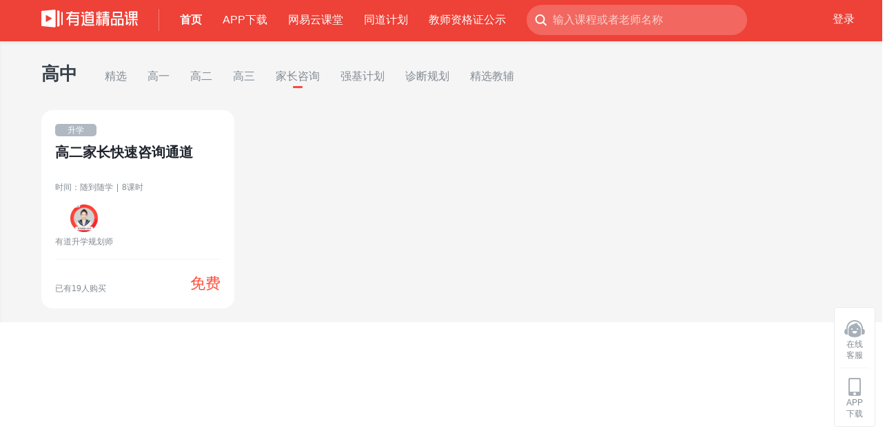

--- FILE ---
content_type: text/html; charset=utf-8
request_url: https://ke.youdao.com/tag/3293?Pdt=CourseWeb
body_size: 10839
content:
<!doctype html><html class="no-js" lang="en"><head><meta charset="utf-8"/><meta http-equiv="x-ua-compatible" content="ie=edge"/><title>家长咨询-有道精品课-为你精选好课 - 为你精选好课</title><meta name="description" content="有道精品课是网易集团旗下的知名教育培训品牌，覆盖【青少年素养】、【高中规划】等全年龄段课程。有道优秀的教师团队，为孩子量身定制学习方案，让孩子习得高效学习方法，改善薄弱方向，取得学业进步。"/><meta name="keywords" content="有道,有道精品课,网易,网易有道,youdao,网易公开课,作业,学习,网课,教育,课堂,课程,名师,听课,辅导,英语,数学,语文,大学,初中,高中,小学,考研,学英语,学习辅导,学习软件,空中课堂,直播课,学英语软件,背单词,口语,英语音标,四级,六级,四六级,TED英语演讲,英语单词,英语语法,英语四级,英语4级,托福,雅思,逻辑英语,英语作文,英语讲课,英语课程,大学生mooc,大学英语四级,大学资源网,考研核心词速记,考神有道,考试点考研,英语六级词汇,英语四级作文,英语直播课,英语笔译,英语网课,英语考试,英语考试题,英语语法时态介词,英语语法软件,英语课,英语课文,英语题,雅思课程,零基础英语"/><script>
  if (window.location.pathname === '/') {
    const curTime = Date.now();
    const grayStartTime = new Date(2020, 3, 4).getTime();
    const grayEndTime = new Date(2020, 3, 5).getTime();
    if (curTime > grayStartTime && curTime < grayEndTime) {
      document.documentElement.style.filter = 'grayscale(1)';
    }
  }
  if (window.navigator.userAgent.indexOf('Mobile') !== -1) {
    if (window.location.pathname.indexOf('/download') !== -1) {
      window.location = "https://c.youdao.com/xue/wap/appDownload.html"
    } else if (window.location.pathname.indexOf('/login') !== -1 || window.location.pathname.indexOf('/tag') !== -1 || window.location.pathname.indexOf('/search') !== -1 || window.location.pathname.indexOf('/user/mycourse') !== -1 || window.location.pathname.indexOf('/serial') !== -1){
      const urlParams = new URLSearchParams(window.location.search);
      urlParams.set('Pdt', 'jpkWap');
      window.location.href = "https://ke.youdao.com/wap/" + window.location.pathname.substring(1) + '?' + urlParams.toString();
    } else {
      window.location = "https://ke.youdao.com/wap/"
    }
  }</script><link rel="shortcut icon" type="image/x-icon" href="https://shared.ydstatic.com/xue/icon/favicon.ico"/><link rel="preload" href="https://shared-https.ydstatic.com/ke/web/v1.7.5/vendor.deba7723b.js" as="script"/><link rel="preload" href="https://shared-https.ydstatic.com/ke/web/v1.7.5/tag.e6436d505.chunk.js" as="script"/><link rel="preload" href="https://shared-https.ydstatic.com/ke/web/v1.7.5/client.3e96f523c.js" as="script"/><style>.slick-list,.slick-slider,.slick-track{position:relative;display:block}.slick-loading .slick-slide,.slick-loading .slick-track{visibility:hidden}.slick-slider{box-sizing:border-box;-webkit-user-select:none;-moz-user-select:none;-ms-user-select:none;user-select:none;-webkit-touch-callout:none;-khtml-user-select:none;-ms-touch-action:pan-y;touch-action:pan-y;-webkit-tap-highlight-color:transparent}.slick-list{overflow:hidden;margin:0;padding:0; height: 360px;}.slick-list:focus{outline:0}.slick-list.dragging{cursor:pointer;cursor:hand}.slick-slider .slick-list,.slick-slider .slick-track{-webkit-transform:translate3d(0,0,0);-moz-transform:translate3d(0,0,0);-ms-transform:translate3d(0,0,0);-o-transform:translate3d(0,0,0);transform:translate3d(0,0,0)}.slick-track{top:0;left:0}.slick-track:after,.slick-track:before{display:table;content:&#x27;&#x27;}.slick-track:after{clear:both}.slick-slide{display:none;float:left;height:100%;min-height:1px}[dir=rtl] .slick-slide{float:right}.slick-slide img{display:block}.slick-slide.slick-loading img{display:none}.slick-slide.dragging img{pointer-events:none}.slick-initialized .slick-slide{display:block}.slick-vertical .slick-slide{display:block;height:auto;border:1px solid transparent}.slick-arrow.slick-hidden{display:none}</style><style>#nprogress{pointer-events:none}#nprogress .bar{background:#f7150f;position:fixed;z-index:1031;top:0;left:0;width:100%;height:2px}#nprogress .peg{display:block;position:absolute;right:0;width:100px;height:100%;opacity:1;-webkit-transform:rotate(3deg) translateY(-4px);-ms-transform:rotate(3deg) translateY(-4px);transform:rotate(3deg) translateY(-4px)}.nprogress-custom-parent{overflow:hidden;position:relative}.nprogress-custom-parent #nprogress .bar,.nprogress-custom-parent #nprogress .spinner{position:absolute}</style><style id="css">._1geZK{-webkit-box-shadow:inset 0 2px 4px 0 rgba(0,0,0,.05);box-shadow:inset 0 2px 4px 0 rgba(0,0,0,.05);padding-top:30px}._2l05G{width:1200px;margin:0 auto}._39Hac{width:1180px;margin:0 auto}._1WjVc,._11Z1B{color:#36404a;font-size:26px}._1WjVc{margin-top:30px;margin-left:10px;margin-bottom:10px}._11Z1B{margin-top:30px;margin-bottom:18px}._2hEvT{background:red}._1QTHW{margin-top:18px}._1445A{margin-top:10px}.WapT-{margin-top:20px}.THTpo{margin:42px auto -10px 10px}/*! normalize.css v7.0.0 | MIT License | github.com/necolas/normalize.css */html{line-height:1.15;-ms-text-size-adjust:100%;-webkit-text-size-adjust:100%}body{margin:0}article,aside,footer,header,nav,section{display:block}h1{font-size:2em;margin:.67em 0}figcaption,figure,main{display:block}figure{margin:1em 40px}hr{-webkit-box-sizing:content-box;box-sizing:content-box;height:0;overflow:visible}pre{font-family:monospace,monospace;font-size:1em}a{background-color:transparent;-webkit-text-decoration-skip:objects}abbr[title]{border-bottom:none;text-decoration:underline;-webkit-text-decoration:underline dotted;text-decoration:underline dotted}b,strong{font-weight:inherit;font-weight:bolder}code,kbd,samp{font-family:monospace,monospace;font-size:1em}dfn{font-style:italic}mark{background-color:#ff0;color:#000}small{font-size:80%}sub,sup{font-size:75%;line-height:0;position:relative;vertical-align:baseline}sub{bottom:-.25em}sup{top:-.5em}audio,video{display:inline-block}audio:not([controls]){display:none;height:0}img{border-style:none}svg:not(:root){overflow:hidden}button,input,optgroup,select,textarea{font-family:sans-serif;font-size:100%;line-height:1.15;margin:0}button,input{overflow:visible}button,select{text-transform:none}[type=reset],[type=submit],button,html [type=button]{-webkit-appearance:button}[type=button]::-moz-focus-inner,[type=reset]::-moz-focus-inner,[type=submit]::-moz-focus-inner,button::-moz-focus-inner{border-style:none;padding:0}[type=button]:-moz-focusring,[type=reset]:-moz-focusring,[type=submit]:-moz-focusring,button:-moz-focusring{outline:1px dotted ButtonText}fieldset{padding:.35em .75em .625em}legend{-webkit-box-sizing:border-box;box-sizing:border-box;color:inherit;display:table;max-width:100%;padding:0;white-space:normal}progress{display:inline-block;vertical-align:baseline}textarea{overflow:auto}[type=checkbox],[type=radio]{-webkit-box-sizing:border-box;box-sizing:border-box;padding:0}[type=number]::-webkit-inner-spin-button,[type=number]::-webkit-outer-spin-button{height:auto}[type=search]{-webkit-appearance:textfield;outline-offset:-2px}[type=search]::-webkit-search-cancel-button,[type=search]::-webkit-search-decoration{-webkit-appearance:none}::-webkit-file-upload-button{-webkit-appearance:button;font:inherit}details,menu{display:block}summary{display:list-item}canvas{display:inline-block}[hidden],template{display:none}html{color:#222;font-size:16px;font-family:-apple-system,BlinkMacSystemFont,Helvetica Neue,Arial,PingFang SC,Hiragino Sans GB,STHeiti,Microsoft YaHei,Microsoft JhengHei,Source Han Sans SC,Noto Sans CJK SC,Source Han Sans CN,Noto Sans SC,Source Han Sans TC,Noto Sans CJK TC,WenQuanYi Micro Hei,SimSun,sans-serif;line-height:1.375;background:#fff;font-weight:300;min-width:1300px}body{-webkit-box-sizing:border-box;box-sizing:border-box}div{-webkit-box-sizing:inherit;box-sizing:inherit}a,a:active,a:hover,a:visited{text-decoration:none}h1,h2,h3,h4,h5,li,p,ul{margin:0;padding:0}li{list-style:none}::-moz-selection{background:#b3d4fc;text-shadow:none}::selection{background:#b3d4fc;text-shadow:none}hr{display:block;height:1px;border:0;border-top:1px solid #ccc;margin:1em 0;padding:0}audio,canvas,iframe,img,svg,video{vertical-align:middle}fieldset{border:0;margin:0;padding:0}textarea{resize:vertical}.browserupgrade{margin:.2em 0;background:#ccc;color:#000;padding:.2em 0}@media print{*,:after,:before{background:transparent!important;color:#000!important;-webkit-box-shadow:none!important;box-shadow:none!important;text-shadow:none!important}a,a:visited{text-decoration:underline}a[href]:after{content:" (" attr(href) ")"}abbr[title]:after{content:" (" attr(title) ")"}a[href^="#"]:after,a[href^="javascript:"]:after{content:""}blockquote,pre{border:1px solid #999;page-break-inside:avoid}thead{display:table-header-group}img,tr{page-break-inside:avoid}img{max-width:100%!important}h2,h3,p{orphans:3;widows:3}h2,h3{page-break-after:avoid}}.border-b-1px{position:relative}.border-b-1px:after{content:" ";display:block;width:100%;position:absolute;left:0;bottom:0;border-bottom:1px solid #e6e6e6}@media (-webkit-min-device-pixel-ratio:1.5),(min-device-pixel-ratio:1.5){.border-b-1px:after{-webkit-transform:scaleY(.7);-ms-transform:scaleY(.7);transform:scaleY(.7);-webkit-transform-origin:left bottom;-ms-transform-origin:left bottom;transform-origin:left bottom}.border-t-1px:before{-webkit-transform:scaleY(.7);-ms-transform:scaleY(.7);transform:scaleY(.7);-webkit-transform-origin:left top}}@media (-webkit-min-device-pixel-ratio:2),(min-device-pixel-ratio:2){.border-b-1px:after,.border-t-1px:before{-webkit-transform:scaleY(.5);-ms-transform:scaleY(.5);transform:scaleY(.5)}}.border-t-1px{position:relative}.border-t-1px:before{content:" ";display:block;width:100%;position:absolute;left:0;top:0;border-top:1px solid #e6e6e6}body{background:#f5f5f5}._2ZgqS{height:60px;background:#ee4137;-webkit-box-shadow:0 3px 10px 0 rgba(0,0,0,.02);box-shadow:0 3px 10px 0 rgba(0,0,0,.02)}.TJb-J{width:1180px;min-width:1180px;height:60px;position:relative;line-height:56px;margin:0 auto}._2in7G{width:140px;height:26px;margin-bottom:6px}._2in7G,.TJb-J>div{vertical-align:middle;display:inline-block}._14s5K{margin-left:30px;background:hsla(0,0%,100%,.3);width:1px;height:32px}._1eNYG{font-weight:1000}.TJb-J>a{vertical-align:middle;display:inline-block;color:#fff;margin-left:30px}.TJb-J>a:last-of-type{margin-right:30px}.TJb-J a.LMmqN{margin:0}._1u03u{color:#fff;display:inline-block;cursor:pointer}.Ufj_i{position:absolute;right:0;top:0}._2GjXc{display:inline-block;vertical-align:middle;color:#fff;position:relative;margin-right:30px}._2GjXc a{color:#fff;-webkit-user-select:none;-moz-user-select:none;-ms-user-select:none;user-select:none}._3rLe5{position:absolute;height:6px;width:6px;border-radius:50%;background:#fad43c;right:-10px;top:18px}._1htcg,._2SfrZ{vertical-align:middle;cursor:pointer;display:inline-block}._2SfrZ{height:56px}._2SfrZ,._3oQDi{position:relative}._3oQDi{top:10px;width:36px;height:36px;border-radius:50%;background-size:contain}._39-pX{position:absolute;width:100%;height:100%;border-radius:50%;border:1px solid #eee}._2AVeu,._379qt{font-weight:300;font-size:14px;-webkit-box-sizing:border-box;box-sizing:border-box;background-color:hsla(0,0%,100%,.96);border:1px solid #ebebeb;-webkit-box-shadow:0 2px 4px 0 rgba(0,0,0,.1);box-shadow:0 2px 4px 0 rgba(0,0,0,.1);border-radius:0 0 4px 4px;z-index:1002}.E0pf_{position:absolute;right:58px;top:45px;display:none;-webkit-transition:opacity .5s 1s;opacity:0;pointer-events:none;padding-top:6px}._379qt{width:378px;margin-top:9px;position:relative}._2AVeu{top:51px;padding:0 20px;width:119px;margin-top:7px;right:-20px;white-space:nowrap;display:none}._2AVeu,._3TFJu{position:absolute}._3TFJu{width:12px;height:7px;top:-7px;right:30px;background-image:url(https://shared-https.ydstatic.com/ke/web/v1.7.5/cfc4eb6d.png);background-size:100%;background-repeat:no-repeat}._2SfrZ:hover ._2AVeu{display:block}._1htcg:hover .E0pf_{display:block;-webkit-transition:opacity .5s;opacity:1;pointer-events:auto}._1htcg ._379qt:hover{-webkit-transition:none}.qHZ6Y{display:block;padding-left:21px;background-position:0;background-repeat:no-repeat}.wg1Vt{background-image:url(https://shared-https.ydstatic.com/ke/web/v1.7.5/e3d89cc7.png)}.wg1Vt:hover{background-image:url(https://shared-https.ydstatic.com/ke/web/v1.7.5/ec5ddf6c.png)}._2oHps{background-image:url(https://shared-https.ydstatic.com/ke/web/v1.7.5/14093bd0.png)}._2oHps:hover{background-image:url(https://shared-https.ydstatic.com/ke/web/v1.7.5/b6dcdd52.png)}.SZOxy{background-image:url(https://shared-https.ydstatic.com/ke/web/v1.7.5/92c50e27.png)}.SZOxy:hover{background-image:url(https://shared-https.ydstatic.com/ke/web/v1.7.5/2bdf64c0.png)}._2_L6k,.qHZ6Y{border-bottom:1px solid #ebebeb;height:46px;line-height:46px;color:#818a92}._2_L6k{position:relative;margin:0 20px;height:64px;line-height:16px}._2_L6k a{color:#818a92;display:inline-block;width:280px;white-space:nowrap;overflow:hidden;-o-text-overflow:ellipsis;text-overflow:ellipsis}.KTMpi{font-size:12px;color:#a7b0b8;line-height:64px;position:absolute;right:0;top:0}._2_L6k:hover,.qHZ6Y:hover{color:#31404c;border-bottom:1px solid #a7b0b8}._2_L6k:hover a{color:#31404c}._385j0{font-size:14px;color:#33404d;padding-top:13px;padding-bottom:7px;white-space:nowrap;-o-text-overflow:ellipsis;text-overflow:ellipsis;overflow:hidden}._3Binj{font-size:12px;color:#ff773a;padding-right:17px;display:inline-block;background:url(https://shared-https.ydstatic.com/ke/web/v1.7.5/930c13f1.gif) no-repeat right 0}._2gOTM{font-size:12px;color:#818a92}._1rU1_{cursor:pointer}._1nTYW{width:320px;height:44px;position:relative}._1ntKd{position:absolute;left:9px;top:10px;cursor:pointer}._3l-Kp{display:block;padding-left:38px;-webkit-box-sizing:border-box;box-sizing:border-box;width:100%;height:100%;border:none;color:#fff;background-color:hsla(0,0%,100%,.2);border-radius:200px}._3l-Kp:focus{background-color:#fff;color:#31404c;outline:transparent}._3l-Kp::-webkit-input-placeholder,textarea::-webkit-input-placeholder{color:hsla(0,0%,100%,.7);font-size:16px}._2btci,._3O_cN{width:410px;font-size:14px;-webkit-box-sizing:border-box;box-sizing:border-box;padding:0 20px;position:absolute;top:52px;left:0;background-color:hsla(0,0%,100%,.96);border:1px solid #ebebeb;-webkit-box-shadow:0 2px 4px 0 rgba(0,0,0,.1);box-shadow:0 2px 4px 0 rgba(0,0,0,.1);border-radius:0 0 4px 4px;z-index:1002;visibility:hidden}._2btci{max-height:351px;overflow:auto;font-size:14px}._1aHnD{visibility:visible}._3O_cN>div:last-child{border-bottom:none}._3tnbo,._3Wl2o{border-bottom:1px solid #ebebeb;height:46px;line-height:46px;color:#818a92;overflow:hidden;white-space:nowrap;-o-text-overflow:ellipsis;text-overflow:ellipsis;cursor:pointer}._3tnbo:hover,._3Wl2o:hover,._13gk8{color:#31404c;border-bottom:1px solid #a7b0b8}._1DrqL{margin-top:20px;height:24px;display:-webkit-box;display:-ms-flexbox;display:flex;-webkit-box-pack:justify;-ms-flex-pack:justify;justify-content:space-between;-webkit-box-align:center;-ms-flex-align:center;align-items:center;cursor:pointer}._1DrqL>span{font-weight:500;font-size:16px}._1UdBR{display:-webkit-box;display:-ms-flexbox;display:flex;-ms-flex-wrap:wrap;flex-wrap:wrap;margin:0 0 20px -20px}._9bjXu{margin:16px 0 0 20px;padding:8px 12px;max-width:360px;line-height:1;border-radius:8px;color:#fc4b3f;background:#ffe2e0;cursor:pointer;overflow:hidden;-o-text-overflow:ellipsis;text-overflow:ellipsis;white-space:nowrap}._9bjXu:hover{background:#ffeceb}.aRmKH{width:24px;height:24px;margin-right:4px;background-image:url(https://shared-https.ydstatic.com/ke/web/v1.7.5/1386bc67.png);background-size:contain}.aRmKH:hover{background-image:url(https://shared-https.ydstatic.com/ke/web/v1.7.5/20bb1226.png)}._122v0{position:absolute;right:13px;top:12px;width:20px;height:20px}._3l-Kp::-ms-clear{display:none}._3XWVg{font-size:26px;color:#36404a;display:inline-block;margin:0 40px 0 0;font-weight:700}._34nJT{font-size:16px;padding-right:30px;text-decoration:none;display:inline-block}._34nJT a{display:block;color:#818a92}._32gF7{opacity:0;margin:3px auto 0;width:14px;height:3px;background:#fb4a3e;border-radius:100px;-webkit-transition:opacity .3s;-o-transition:opacity .3s;transition:opacity .3s}._2JYxG ._32gF7,._34nJT:hover ._32gF7{opacity:1}._1EMem{height:288px;width:280px;overflow:hidden;display:inline-block;-webkit-box-sizing:border-box;box-sizing:border-box;padding:20px;background:#fff;margin:0 20px 20px 0;vertical-align:top}._1EMem,.QvGrY{border-radius:16px}.QvGrY{border-top:2px solid #ffe2e0}.QvGrY:hover{border-top:2px solid #fb4a3e}.QvGrY:nth-child(2){border-top:2px solid #fff0e0}.QvGrY:nth-child(2):hover{border-top:2px solid #ff9830}.QvGrY:nth-child(3){border-top:2px solid #cbefff}.QvGrY:nth-child(3):hover{border-top:2px solid #30baff}.QvGrY:nth-child(4){border-top:2px solid #e0fadc}.QvGrY:nth-child(4):hover{border-top:2px solid #3ccf3c}._1_4E1:nth-child(3),._1EMem:last-child,.YuyDb:nth-child(4n+4){margin-right:0}._1EMem:hover{-webkit-transition:.3s;-o-transition:.3s;transition:.3s;-webkit-box-shadow:0 10px 30px 0 rgba(0,0,0,.1);box-shadow:0 10px 30px 0 rgba(0,0,0,.1);-webkit-transform:translateY(-5px);-ms-transform:translateY(-5px);transform:translateY(-5px)}._8-iAp{display:block;height:18px;width:60px;background:#b0b9c2;border-radius:5px;font-size:12px;color:#fff;line-height:18px;text-align:center;margin-bottom:10px}._1EMem:hover ._8-iAp{background-image:-webkit-linear-gradient(16.7deg,#fb4a3e,#ff7c73);background-image:-o-linear-gradient(16.7deg,#fb4a3e 0,#ff7c73 100%);background-image:linear-gradient(73.3deg,#fb4a3e,#ff7c73);border-radius:2px}.QvGrY:hover ._8-iAp{background:#a7b0b8;-webkit-box-shadow:none;box-shadow:none}._3K30U{font-size:20px;font-weight:600;color:#1f242e;line-height:26px;height:52px;margin-bottom:4px;overflow:hidden;display:-webkit-box;-webkit-line-clamp:2;-webkit-box-orient:vertical}._2uXPi{overflow:hidden;white-space:nowrap;-o-text-overflow:ellipsis;text-overflow:ellipsis;font-size:12px;color:#818a92;font-weight:300}._2uXPi ins{margin:0 2px;text-decoration:none}.zPNv6{font-weight:300;color:#818a92;margin:16px 10px 15px 0}.xj1O0{display:inline-block;text-align:center;margin:0 10px 0 0}._2-jHE{width:40px;height:40px;border-radius:40px;border:1px solid #f5f5f5;margin-bottom:5px}.xj1O0 span{display:block}._3HJ3p,.xj1O0 span{font-size:12px;color:#818a92}._3HJ3p{border-top:1px solid #f5f5f5;padding-top:16px;position:relative;font-weight:400}._3t4co{position:absolute;right:0;bottom:0}.t45av{display:block;color:#ff9830;margin-bottom:2px}._3LXn5,.t45av{font-weight:300}._3LXn5{color:#818a92}._3Yfyo{font-size:22px}._14JkP{font-size:14px;color:#a7b0b8;margin-right:5px;text-decoration:line-through}._2Ekh0,._14JkP{display:inline-block}._2Ekh0{font-size:22px;color:#ff4c38}._2Ekh0 span{color:ff773a;font-size:12px}.YR5_I{display:block;font-size:22px;font-weight:400;color:#a7b0b8}._18ISU{padding-top:14px;margin-bottom:4px}._1vFIe{overflow:hidden}.r7lpZ{height:19px;width:-webkit-fit-content;width:-moz-fit-content;width:fit-content;text-align:center;line-height:17px;font-family:PingFangSC-Regular;font-size:12px;vertical-align:center;color:#ff905d;background:#fff7f3;border:1px solid #ffe3d6;border-radius:2px;padding:0 10px;margin:-1px 0}._1GxQH{clear:both;width:100%}._3gk0S{text-align:center;margin:10px 0 5px;color:#b8b8b8;font-size:16px}._3UE4T{position:fixed;right:10px;bottom:100px;width:60px;border-radius:4px;text-align:center;padding:15.2px 0 10px;font-size:12px;z-index:100}._3UE4T,._7tmFB{border:1px solid #ebebeb;background:#fff}._3UE4T,._3UE4T a{color:#818a92}._2E3aw:hover ._7tmFB{display:block}._2E3aw,.d0ukw{cursor:pointer}._2E3aw:hover>p,._3zv-v a:hover,.d0ukw:hover,.d0ukw:hover>p{color:#ff4c38}._3zv-v{display:none}._1nszA{margin:0 auto;width:30px;height:30px;background-repeat:no-repeat;background-size:100% 100%}.d0ukw ._1nszA{background-image:url(https://shared-https.ydstatic.com/ke/web/v1.7.5/143061cb.png)}.d0ukw:hover ._1nszA{background-image:url(https://shared-https.ydstatic.com/ke/web/v1.7.5/2d11dc5b.png)}._2E3aw ._1nszA{background-image:url(https://shared-https.ydstatic.com/ke/web/v1.7.5/f3569bb9.png)}._2E3aw:hover ._1nszA{background-image:url(https://shared-https.ydstatic.com/ke/web/v1.7.5/80d1e9f5.png)}._3zv-v ._1nszA{background-image:url(https://shared-https.ydstatic.com/ke/web/v1.7.5/51b42257.png)}._3zv-v:hover ._1nszA{background-image:url(https://shared-https.ydstatic.com/ke/web/v1.7.5/e3d71abc.png)}._2E3aw:before,._3zv-v:before{content:"";display:block;margin:0 auto;width:42px;height:1px;background-color:#f5f5f5;margin-top:10px;margin-bottom:12px}._7tmFB{position:absolute;display:none;top:-67px;left:-160px;width:160px;height:210px;-webkit-box-shadow:0 2px 4px 0 rgba(0,0,0,.1);box-shadow:0 2px 4px 0 rgba(0,0,0,.1)}._7tmFB img{background:#fff;border:1px solid #ebebeb;width:140px;height:140px;margin:10px 0 12px}._7tmFB p{font-size:14px}._2E3aw{position:relative}</style><script src="https://urswebzj.nosdn.127.net/webzj_cdn101/message.js"></script></head><body><div id="app"><div data-reactroot="" data-reactid="1" data-react-checksum="-433890738"><div class="_2ZgqS" data-reactid="2"><div class="TJb-J" data-reactid="3"><a href="/?Pdt=jpkWeb" class="LMmqN" data-reactid="4"><img src="https://shared-https.ydstatic.com/ke/web/v1.7.5/6d90adc3.png" class="_2in7G" alt="有道精品课" data-reactid="5"/></a><div class="_14s5K" data-reactid="6"></div><a href="/?Pdt=jpkWeb" data-reactid="7"><span class="_1eNYG" data-reactid="8">首页</span></a><a href="/download?Pdt=jpkWeb" data-reactid="9">APP下载</a><a target="_blank" rel="noopener noreferrer" href="https://study.163.com" data-reactid="10">网易云课堂</a><a target="_blank" rel="noopener noreferrer" href="http://c.youdao.com/market/best/bestPc/index.html" data-reactid="11">同道计划</a><a target="_blank" rel="noopener noreferrer" href="https://c.youdao.com/xue/wap/teachers.html" data-reactid="12">教师资格证公示</a><div class="_1nTYW" data-reactid="13"><img class="_1ntKd" src="https://shared-https.ydstatic.com/ke/web/v1.7.5/32aac580.png" alt="" data-reactid="14"/><input type="text" class="_3l-Kp" placeholder="输入课程或者老师名称" value="" data-reactid="15"/></div><div class="Ufj_i" data-reactid="16"></div></div></div><div class="_1geZK" data-reactid="17"><div class="_2l05G" data-reactid="18"><div class="_39Hac" data-reactid="19"><div class="b1bEr" data-reactid="20"><a href="/tag/410?Pdt=jpkWeb&amp;ptag=410" class="_3XWVg" data-reactid="21">高中</a><div class=" _34nJT" data-reactid="22"><a href="/tag/410?Pdt=jpkWeb&amp;ptag=410" data-reactid="23">精选</a><div class="_32gF7" data-reactid="24"></div></div><div class=" _34nJT" data-reactid="25"><a href="/tag/926?Pdt=jpkWeb&amp;ptag=410" data-reactid="26">高一</a><div class="_32gF7" data-reactid="27"></div></div><div class=" _34nJT" data-reactid="28"><a href="/tag/928?Pdt=jpkWeb&amp;ptag=410" data-reactid="29">高二</a><div class="_32gF7" data-reactid="30"></div></div><div class=" _34nJT" data-reactid="31"><a href="/tag/930?Pdt=jpkWeb&amp;ptag=410" data-reactid="32">高三</a><div class="_32gF7" data-reactid="33"></div></div><div class="_2JYxG _34nJT" data-reactid="34"><a href="/tag/3293?Pdt=jpkWeb&amp;ptag=410" data-reactid="35">家长咨询</a><div class="_32gF7" data-reactid="36"></div></div><div class=" _34nJT" data-reactid="37"><a href="/tag/3089?Pdt=jpkWeb&amp;ptag=410" data-reactid="38">强基计划</a><div class="_32gF7" data-reactid="39"></div></div><div class=" _34nJT" data-reactid="40"><a href="/tag/3088?Pdt=jpkWeb&amp;ptag=410" data-reactid="41">诊断规划</a><div class="_32gF7" data-reactid="42"></div></div><div class=" _34nJT" data-reactid="43"><a href="/tag/3086?Pdt=jpkWeb&amp;ptag=410" data-reactid="44">精选教辅</a><div class="_32gF7" data-reactid="45"></div></div></div></div><div class="THTpo" data-reactid="46"></div><div class="_39Hac WapT- " data-reactid="47"><div data-reactid="48"><a href="https://ke.youdao.com/course/detail/274024?Pdt=jpkWeb&amp;inLoc=web_tag_whole" target="_blank" rel="noopener noreferrer" class="_1EMem YuyDb " data-reactid="49"><span class="_8-iAp" data-reactid="50">升学</span><strong class="_3K30U" data-reactid="51">高二家长快速咨询通道</strong><div class="_2uXPi" data-reactid="52"><!-- react-text: 53 -->时间：<!-- /react-text --><!-- react-text: 54 -->随到随学<!-- /react-text --><!-- react-text: 55 --> <!-- /react-text --><span data-reactid="56"><ins data-reactid="57">|</ins><!-- react-text: 58 --> <!-- /react-text --><!-- react-text: 59 -->8<!-- /react-text --><!-- react-text: 60 -->课时<!-- /react-text --></span></div><div class="zPNv6" data-reactid="61"><div class="xj1O0" data-reactid="62"><img class="_2-jHE" src="https://oimagec7.ydstatic.com/image?id=-7601312740411526213&amp;product=xue" alt="有道升学规划师" data-reactid="63"/><span data-reactid="64">有道升学规划师</span></div></div><div class="_3HJ3p" data-reactid="65"><div class="_1vFIe" data-reactid="66"><span class="t45av " data-reactid="67"><p data-reactid="68"> </p></span><span class="_3LXn5" data-reactid="69"><!-- react-text: 70 -->已有<!-- /react-text --><!-- react-text: 71 -->19<!-- /react-text --><!-- react-text: 72 -->人购买<!-- /react-text --></span></div><div class="_3t4co" data-reactid="73"><span class="_2Ekh0" data-reactid="74">免费</span></div></div></a></div></div><div class="_1GxQH" data-reactid="75"><div class="_3gk0S" data-reactid="76"></div></div></div></div><div class="_3UE4T" data-reactid="77"><div class="d0ukw" data-reactid="78"><span role="none" data-reactid="79"><div class="_1nszA" data-reactid="80"></div><p data-reactid="81"><!-- react-text: 82 -->在线<!-- /react-text --><br data-reactid="83"/><!-- react-text: 84 -->客服<!-- /react-text --></p></span></div><div class="_2E3aw" data-reactid="85"><div class="_1nszA" data-reactid="86"></div><p data-reactid="87"><!-- react-text: 88 -->APP<!-- /react-text --><br data-reactid="89"/><!-- react-text: 90 -->下载<!-- /react-text --></p><div class="_7tmFB" data-reactid="91"><img src="https://oimageb4.ydstatic.com/image?id=-6617113928986162471&amp;product=xue" alt="精品课二维码" data-reactid="92"/><p data-reactid="93"><!-- react-text: 94 -->扫描二维码<!-- /react-text --><br data-reactid="95"/><!-- react-text: 96 -->下载有道精品课<!-- /react-text --></p></div></div><div id="backTop" class="_3zv-v" data-reactid="97"><a href="javascript:void(0)" data-reactid="98"><div class="_1nszA" data-reactid="99"></div><p data-reactid="100"><!-- react-text: 101 -->返回<!-- /react-text --><br data-reactid="102"/><!-- react-text: 103 -->顶部<!-- /react-text --></p></a></div></div><div data-reactid="104"></div></div></div><script src="https://shared-https.ydstatic.com/js/rlog/v1.js" defer=""></script><script src="https://shared.ydstatic.com/js/protocolCheck/protocolCheck.js" defer=""></script><script>var _rlog = _rlog || []; _rlog.push(['_setAccount' , 'xuetang_v2']);_rlog.push(['_setAutoPageview' , false]);</script><script>window.App={"state":{"download":{},"user":{"status":{},"remind":[]},"home":{"fixedEntries":[],"head":[],"layout":["talk"],"talk":{"card":[],"recommend":[]},"inited":false,"pop":false,"needWindow":false,"protocolUrl":""},"search":{"searchResult":{},"searchResultHasMore":true,"searchItem":"","isSearching":false,"searchHistory":[],"hotWords":[]},"tag":{"subTag":[],"courses":[{"categoryName":"升学","courseOriginalPrice":0,"courseSaleNum":19,"courseSalePrice":0,"courseSaleTime":1768377600000,"courseStartTime":1769011200000,"courseTime":"随到随学","courseTitle":"高二家长快速咨询通道","expireDate":"2026-01-29 00:00","hideLessonNum":false,"hideNum":false,"id":274024,"iosSalePrice":0,"itemType":1,"lessonNum":8,"limitNum":-1,"liveStatus":false,"needAddress":false,"promotionId":0,"promotionType":0,"purchased":false,"rank":1768289224,"regDeadline":0,"registrationDeadline":1768989600000,"status":1,"subCategories":[{"categoryId":161,"id":202,"name":"高二","type":1},{"categoryId":161,"id":221,"name":"全国包","type":1},{"categoryId":161,"id":472,"name":"有道领世","type":1}],"teacherList":[{"imgUrl":"https:\u002F\u002Foimagec7.ydstatic.com\u002Fimage?id=-7601312740411526213&product=xue","name":"有道升学规划师","id":41117}],"title":"高二家长快速咨询通道"}],"img":"https:\u002F\u002Foimagea3.ydstatic.com\u002Fimage?id=5955047700199279710&product=xue","subject":"家长咨询","serialCourse":[],"column":[],"banner":[],"optionalModules":[{"module":"banner"},{"module":"column"}],"name":"家长咨询","tagType":"subject","id":3293,"pTag":{"background":"http:\u002F\u002Foimageb5.ydstatic.com\u002Fimage?id=7614442727236097765&product=xue","editor":"zengxiaoxiao","examType":"middle_school","follow":false,"icon":"http:\u002F\u002Foimageb5.ydstatic.com\u002Fimage?id=7614442727236097765&product=xue","id":410,"name":"高中","pid":0,"rank":98,"redirect":false,"showSerialCourseNum":1,"subTag":[{"editor":"zhangyue2","examType":"middle_school","follow":false,"icon":"https:\u002F\u002Foimageb5.ydstatic.com\u002Fimage?id=-3181659899315037740&product=xue","id":926,"name":"高一","pid":410,"rank":355,"redirect":false,"showSerialCourseNum":2,"tagOnFire":false,"tagType":"subject","teacherStudentNum":"0","updateTime":2023},{"editor":"zhangyue2","examType":"middle_school","follow":false,"icon":"https:\u002F\u002Foimagea8.ydstatic.com\u002Fimage?id=7633187785911489894&product=xue","id":928,"name":"高二","pid":410,"rank":356,"redirect":false,"showSerialCourseNum":1,"tagOnFire":false,"tagType":"subject","teacherStudentNum":"0","updateTime":2023},{"editor":"zhangyue2","examType":"middle_school","follow":false,"icon":"https:\u002F\u002Foimageb3.ydstatic.com\u002Fimage?id=-8459523961191135460&product=xue","id":930,"name":"高三","pid":410,"rank":357,"redirect":false,"showSerialCourseNum":1,"tagOnFire":false,"tagType":"subject","teacherStudentNum":"0","updateTime":2023},{"editor":"zhongyan","examType":"middle_school","follow":false,"icon":"https:\u002F\u002Foimagea3.ydstatic.com\u002Fimage?id=5955047700199279710&product=xue","id":3293,"name":"家长咨询","pid":928,"rank":1957,"redirect":false,"showSerialCourseNum":1,"tagOnFire":false,"tagType":"subject","teacherStudentNum":"0","updateTime":2024},{"editor":"zhongyan","examType":"middle_school","follow":false,"icon":"https:\u002F\u002Foimagea4.ydstatic.com\u002Fimage?id=-3519288954642288893&product=xue","id":3089,"name":"强基计划","pid":410,"rank":1753,"redirect":false,"showSerialCourseNum":1,"tagOnFire":false,"tagType":"sub_subject","teacherStudentNum":"0","updateTime":2024},{"editor":"zhangyue2","examType":"middle_school","follow":false,"icon":"https:\u002F\u002Foimagec6.ydstatic.com\u002Fimage?id=-353108330757369301&product=xue","id":3088,"name":"诊断规划","pid":410,"rank":1752,"redirect":false,"showSerialCourseNum":1,"tagOnFire":false,"tagType":"sub_subject","teacherStudentNum":"0","updateTime":2023},{"editor":"zhangyue2","examType":"middle_school","follow":false,"icon":"https:\u002F\u002Foimageb7.ydstatic.com\u002Fimage?id=6797727303634722772&product=xue","id":3086,"name":"精选教辅","pid":410,"rank":1750,"redirect":false,"showSerialCourseNum":1,"tagOnFire":false,"tagType":"sub_subject","teacherStudentNum":"0","updateTime":2023}],"subject":"高中","tagOnFire":false,"tagType":"group","teacherResume":"{\"summary\":\"\",\"timelines\":[]}","teacherStudentNum":"0","updateTime":2021},"status":0,"inited":true,"hasMore":false,"serial":[]},"runtime":{"initialNow":1768958632026},"mycourse":{"inited":false,"hasMore":false,"courses":[],"isFetchMore":false},"myorder":{"isFetchMore":false,"hasAdultOrder":false,"hasMore":false,"list":[],"nextList":[],"cancelReasons":{}},"login":{"backurl":"\u002F","logininfo":{}},"serial":{"courses":[],"serialInfo":{},"hasMore":false,"serial":[]},"course":{"couponCoursePackages":null}}}</script><script src="https://shared-https.ydstatic.com/ke/web/v1.7.5/vendor.deba7723b.js"></script><script src="https://shared-https.ydstatic.com/ke/web/v1.7.5/tag.e6436d505.chunk.js"></script><script src="https://shared-https.ydstatic.com/ke/web/v1.7.5/client.3e96f523c.js"></script><script src="https://c.youdao.com/xue/web/nprogress.js"></script><script>
              window.addEventListener('DOMContentLoaded', function() {
                NProgress.start()
              })
              window.onload = function(){
                NProgress.done()
              }
            </script><script src="https://qiyukf.com/script/9e92dd37f92a04529e8352810328d088.js" defer="" async=""></script><script src="https://c.youdao.com/xue/footer/footer.js?timer=1728616573166"></script></body></html>

--- FILE ---
content_type: application/javascript
request_url: https://c.youdao.com/xue/footer/footer.js?timer=1728616573166
body_size: 49539
content:
  var web=function(e){var n={};function t(r){if(n[r])return n[r].exports;var l=n[r]={i:r,l:!1,exports:{}};return e[r].call(l.exports,l,l.exports,t),l.l=!0,l.exports}return t.m=e,t.c=n,t.d=function(e,n,r){t.o(e,n)||Object.defineProperty(e,n,{enumerable:!0,get:r})},t.r=function(e){"undefined"!=typeof Symbol&&Symbol.toStringTag&&Object.defineProperty(e,Symbol.toStringTag,{value:"Module"}),Object.defineProperty(e,"__esModule",{value:!0})},t.t=function(e,n){if(1&n&&(e=t(e)),8&n)return e;if(4&n&&"object"==typeof e&&e&&e.__esModule)return e;var r=Object.create(null);if(t.r(r),Object.defineProperty(r,"default",{enumerable:!0,value:e}),2&n&&"string"!=typeof e)for(var l in e)t.d(r,l,function(n){return e[n]}.bind(null,l));return r},t.n=function(e){var n=e&&e.__esModule?function(){return e.default}:function(){return e};return t.d(n,"a",n),n},t.o=function(e,n){return Object.prototype.hasOwnProperty.call(e,n)},t.p="/",t(t.s=18)}([function(e,n,t){"use strict";e.exports=t(15)},function(e,n,t){"use strict";e.exports=t(12)},function(e,n,t){"use strict";function r(e,n,t){return n in e?Object.defineProperty(e,n,{value:t,enumerable:!0,configurable:!0,writable:!0}):e[n]=t,e}function l(e,n){var t=Object.keys(e);if(Object.getOwnPropertySymbols){var r=Object.getOwnPropertySymbols(e);n&&(r=r.filter((function(n){return Object.getOwnPropertyDescriptor(e,n).enumerable}))),t.push.apply(t,r)}return t}function a(e){for(var n=1;n<arguments.length;n++){var t=null!=arguments[n]?arguments[n]:{};n%2?l(Object(t),!0).forEach((function(n){r(e,n,t[n])})):Object.getOwnPropertyDescriptors?Object.defineProperties(e,Object.getOwnPropertyDescriptors(t)):l(Object(t)).forEach((function(n){Object.defineProperty(e,n,Object.getOwnPropertyDescriptor(t,n))}))}return e}t.d(n,"a",(function(){return i}));var o=t(0);function i(e){return Object(o.jsx)("a",a(a({},e),{},{target:"_blank",rel:"noopener noreferrer"}))}},function(e,n,t){"use strict";t.d(n,"b",(function(){return i})),t.d(n,"a",(function(){return u}));var r=t(1),l=t.n(r),a=t(2),o=t(0),i=function(e,n){return e.map((function(e,t){return e.url?Object(o.jsx)(a.a,{className:n,href:e.url,children:e.text},"ft-link-".concat(t)):Object(o.jsx)("span",{className:n,children:e.text})}))},u=function(e){var n=arguments.length>1&&void 0!==arguments[1]?arguments[1]:4;return e?l.a.createElement("h"+n,{},e.url?Object(o.jsx)(a.a,{href:e.url,children:e.text}):e.text):null}},function(e,n,t){"use strict";
/*
object-assign
(c) Sindre Sorhus
@license MIT
*/var r=Object.getOwnPropertySymbols,l=Object.prototype.hasOwnProperty,a=Object.prototype.propertyIsEnumerable;function o(e){if(null==e)throw new TypeError("Object.assign cannot be called with null or undefined");return Object(e)}e.exports=function(){try{if(!Object.assign)return!1;var e=new String("abc");if(e[5]="de","5"===Object.getOwnPropertyNames(e)[0])return!1;for(var n={},t=0;t<10;t++)n["_"+String.fromCharCode(t)]=t;if("0123456789"!==Object.getOwnPropertyNames(n).map((function(e){return n[e]})).join(""))return!1;var r={};return"abcdefghijklmnopqrst".split("").forEach((function(e){r[e]=e})),"abcdefghijklmnopqrst"===Object.keys(Object.assign({},r)).join("")}catch(e){return!1}}()?Object.assign:function(e,n){for(var t,i,u=o(e),c=1;c<arguments.length;c++){for(var s in t=Object(arguments[c]))l.call(t,s)&&(u[s]=t[s]);if(r){i=r(t);for(var f=0;f<i.length;f++)a.call(t,i[f])&&(u[i[f]]=t[i[f]])}}return u}},function(e,n,t){"use strict";!function e(){if("undefined"!=typeof __REACT_DEVTOOLS_GLOBAL_HOOK__&&"function"==typeof __REACT_DEVTOOLS_GLOBAL_HOOK__.checkDCE){0;try{__REACT_DEVTOOLS_GLOBAL_HOOK__.checkDCE(e)}catch(e){console.error(e)}}}(),e.exports=t(11)},function(e,n,t){"use strict";var r,l=function(){return void 0===r&&(r=Boolean(window&&document&&document.all&&!window.atob)),r},a=function(){var e={};return function(n){if(void 0===e[n]){var t=document.querySelector(n);if(window.HTMLIFrameElement&&t instanceof window.HTMLIFrameElement)try{t=t.contentDocument.head}catch(e){t=null}e[n]=t}return e[n]}}(),o=[];function i(e){for(var n=-1,t=0;t<o.length;t++)if(o[t].identifier===e){n=t;break}return n}function u(e,n){for(var t={},r=[],l=0;l<e.length;l++){var a=e[l],u=n.base?a[0]+n.base:a[0],c=t[u]||0,s="".concat(u," ").concat(c);t[u]=c+1;var f=i(s),d={css:a[1],media:a[2],sourceMap:a[3]};-1!==f?(o[f].references++,o[f].updater(d)):o.push({identifier:s,updater:g(d,n),references:1}),r.push(s)}return r}function c(e){var n=document.createElement("style"),r=e.attributes||{};if(void 0===r.nonce){var l=t.nc;l&&(r.nonce=l)}if(Object.keys(r).forEach((function(e){n.setAttribute(e,r[e])})),"function"==typeof e.insert)e.insert(n);else{var o=a(e.insert||"head");if(!o)throw new Error("Couldn't find a style target. This probably means that the value for the 'insert' parameter is invalid.");o.appendChild(n)}return n}var s,f=(s=[],function(e,n){return s[e]=n,s.filter(Boolean).join("\n")});function d(e,n,t,r){var l=t?"":r.media?"@media ".concat(r.media," {").concat(r.css,"}"):r.css;if(e.styleSheet)e.styleSheet.cssText=f(n,l);else{var a=document.createTextNode(l),o=e.childNodes;o[n]&&e.removeChild(o[n]),o.length?e.insertBefore(a,o[n]):e.appendChild(a)}}function p(e,n,t){var r=t.css,l=t.media,a=t.sourceMap;if(l?e.setAttribute("media",l):e.removeAttribute("media"),a&&"undefined"!=typeof btoa&&(r+="\n/*# sourceMappingURL=data:application/json;base64,".concat(btoa(unescape(encodeURIComponent(JSON.stringify(a))))," */")),e.styleSheet)e.styleSheet.cssText=r;else{for(;e.firstChild;)e.removeChild(e.firstChild);e.appendChild(document.createTextNode(r))}}var h=null,m=0;function g(e,n){var t,r,l;if(n.singleton){var a=m++;t=h||(h=c(n)),r=d.bind(null,t,a,!1),l=d.bind(null,t,a,!0)}else t=c(n),r=p.bind(null,t,n),l=function(){!function(e){if(null===e.parentNode)return!1;e.parentNode.removeChild(e)}(t)};return r(e),function(n){if(n){if(n.css===e.css&&n.media===e.media&&n.sourceMap===e.sourceMap)return;r(e=n)}else l()}}e.exports=function(e,n){(n=n||{}).singleton||"boolean"==typeof n.singleton||(n.singleton=l());var t=u(e=e||[],n);return function(e){if(e=e||[],"[object Array]"===Object.prototype.toString.call(e)){for(var r=0;r<t.length;r++){var l=i(t[r]);o[l].references--}for(var a=u(e,n),c=0;c<t.length;c++){var s=i(t[c]);0===o[s].references&&(o[s].updater(),o.splice(s,1))}t=a}}}},function(e,n,t){"use strict";function r(e,n){return function(e){if(Array.isArray(e))return e}(e)||function(e,n){var t=e&&("undefined"!=typeof Symbol&&e[Symbol.iterator]||e["@@iterator"]);if(null==t)return;var r,l,a=[],o=!0,i=!1;try{for(t=t.call(e);!(o=(r=t.next()).done)&&(a.push(r.value),!n||a.length!==n);o=!0);}catch(e){i=!0,l=e}finally{try{o||null==t.return||t.return()}finally{if(i)throw l}}return a}(e,n)||function(e,n){if(!e)return;if("string"==typeof e)return l(e,n);var t=Object.prototype.toString.call(e).slice(8,-1);"Object"===t&&e.constructor&&(t=e.constructor.name);if("Map"===t||"Set"===t)return Array.from(e);if("Arguments"===t||/^(?:Ui|I)nt(?:8|16|32)(?:Clamped)?Array$/.test(t))return l(e,n)}(e,n)||function(){throw new TypeError("Invalid attempt to destructure non-iterable instance.\nIn order to be iterable, non-array objects must have a [Symbol.iterator]() method.")}()}function l(e,n){(null==n||n>e.length)&&(n=e.length);for(var t=0,r=new Array(n);t<n;t++)r[t]=e[t];return r}e.exports=function(e){var n=r(e,4),t=n[1],l=n[3];if(!l)return t;if("function"==typeof btoa){var a=btoa(unescape(encodeURIComponent(JSON.stringify(l)))),o="sourceMappingURL=data:application/json;charset=utf-8;base64,".concat(a),i="/*# ".concat(o," */"),u=l.sources.map((function(e){return"/*# sourceURL=".concat(l.sourceRoot||"").concat(e," */")}));return[t].concat(u).concat([i]).join("\n")}return[t].join("\n")}},function(e,n,t){"use strict";e.exports=function(e){var n=[];return n.toString=function(){return this.map((function(n){var t=e(n);return n[2]?"@media ".concat(n[2]," {").concat(t,"}"):t})).join("")},n.i=function(e,t,r){"string"==typeof e&&(e=[[null,e,""]]);var l={};if(r)for(var a=0;a<this.length;a++){var o=this[a][0];null!=o&&(l[o]=!0)}for(var i=0;i<e.length;i++){var u=[].concat(e[i]);r&&l[u[0]]||(t&&(u[2]?u[2]="".concat(t," and ").concat(u[2]):u[2]=t),n.push(u))}},n}},function(e,n,t){"use strict";function r(e,n,t){var r,l=new XMLHttpRequest;l.onreadystatechange=function(){try{4===l.readyState&&(l.status>=200&&l.status<300||304===l.status?(r=JSON.parse(l.responseText),n(r||{})):(r=JSON.parse(l.responseText),t&&t(r)))}catch(e){console.error("fetch:",e)}},l.withCredentials=!1,l.open("get",e),l.send(null)}t.d(n,"a",(function(){return r}))},function(e,n,t){"use strict";function r(e,n){(null==n||n>e.length)&&(n=e.length);for(var t=0,r=new Array(n);t<n;t++)r[t]=e[t];return r}function l(e,n){return function(e){if(Array.isArray(e))return e}(e)||function(e,n){if("undefined"!=typeof Symbol&&Symbol.iterator in Object(e)){var t=[],r=!0,l=!1,a=void 0;try{for(var o,i=e[Symbol.iterator]();!(r=(o=i.next()).done)&&(t.push(o.value),!n||t.length!==n);r=!0);}catch(e){l=!0,a=e}finally{try{r||null==i.return||i.return()}finally{if(l)throw a}}return t}}(e,n)||function(e,n){if(e){if("string"==typeof e)return r(e,n);var t=Object.prototype.toString.call(e).slice(8,-1);return"Object"===t&&e.constructor&&(t=e.constructor.name),"Map"===t||"Set"===t?Array.from(e):"Arguments"===t||/^(?:Ui|I)nt(?:8|16|32)(?:Clamped)?Array$/.test(t)?r(e,n):void 0}}(e,n)||function(){throw new TypeError("Invalid attempt to destructure non-iterable instance.\nIn order to be iterable, non-array objects must have a [Symbol.iterator]() method.")}()}t.d(n,"a",(function(){return l}))},function(e,n,t){"use strict";
/** @license React v17.0.2
 * react-dom.production.min.js
 *
 * Copyright (c) Facebook, Inc. and its affiliates.
 *
 * This source code is licensed under the MIT license found in the
 * LICENSE file in the root directory of this source tree.
 */var r=t(1),l=t(4),a=t(13);function o(e){for(var n="https://reactjs.org/docs/error-decoder.html?invariant="+e,t=1;t<arguments.length;t++)n+="&args[]="+encodeURIComponent(arguments[t]);return"Minified React error #"+e+"; visit "+n+" for the full message or use the non-minified dev environment for full errors and additional helpful warnings."}if(!r)throw Error(o(227));var i=new Set,u={};function c(e,n){s(e,n),s(e+"Capture",n)}function s(e,n){for(u[e]=n,e=0;e<n.length;e++)i.add(n[e])}var f=!("undefined"==typeof window||void 0===window.document||void 0===window.document.createElement),d=/^[:A-Z_a-z\u00C0-\u00D6\u00D8-\u00F6\u00F8-\u02FF\u0370-\u037D\u037F-\u1FFF\u200C-\u200D\u2070-\u218F\u2C00-\u2FEF\u3001-\uD7FF\uF900-\uFDCF\uFDF0-\uFFFD][:A-Z_a-z\u00C0-\u00D6\u00D8-\u00F6\u00F8-\u02FF\u0370-\u037D\u037F-\u1FFF\u200C-\u200D\u2070-\u218F\u2C00-\u2FEF\u3001-\uD7FF\uF900-\uFDCF\uFDF0-\uFFFD\-.0-9\u00B7\u0300-\u036F\u203F-\u2040]*$/,p=Object.prototype.hasOwnProperty,h={},m={};function g(e,n,t,r,l,a,o){this.acceptsBooleans=2===n||3===n||4===n,this.attributeName=r,this.attributeNamespace=l,this.mustUseProperty=t,this.propertyName=e,this.type=n,this.sanitizeURL=a,this.removeEmptyString=o}var y={};"children dangerouslySetInnerHTML defaultValue defaultChecked innerHTML suppressContentEditableWarning suppressHydrationWarning style".split(" ").forEach((function(e){y[e]=new g(e,0,!1,e,null,!1,!1)})),[["acceptCharset","accept-charset"],["className","class"],["htmlFor","for"],["httpEquiv","http-equiv"]].forEach((function(e){var n=e[0];y[n]=new g(n,1,!1,e[1],null,!1,!1)})),["contentEditable","draggable","spellCheck","value"].forEach((function(e){y[e]=new g(e,2,!1,e.toLowerCase(),null,!1,!1)})),["autoReverse","externalResourcesRequired","focusable","preserveAlpha"].forEach((function(e){y[e]=new g(e,2,!1,e,null,!1,!1)})),"allowFullScreen async autoFocus autoPlay controls default defer disabled disablePictureInPicture disableRemotePlayback formNoValidate hidden loop noModule noValidate open playsInline readOnly required reversed scoped seamless itemScope".split(" ").forEach((function(e){y[e]=new g(e,3,!1,e.toLowerCase(),null,!1,!1)})),["checked","multiple","muted","selected"].forEach((function(e){y[e]=new g(e,3,!0,e,null,!1,!1)})),["capture","download"].forEach((function(e){y[e]=new g(e,4,!1,e,null,!1,!1)})),["cols","rows","size","span"].forEach((function(e){y[e]=new g(e,6,!1,e,null,!1,!1)})),["rowSpan","start"].forEach((function(e){y[e]=new g(e,5,!1,e.toLowerCase(),null,!1,!1)}));var v=/[\-:]([a-z])/g;function b(e){return e[1].toUpperCase()}function w(e,n,t,r){var l=y.hasOwnProperty(n)?y[n]:null;(null!==l?0===l.type:!r&&(2<n.length&&("o"===n[0]||"O"===n[0])&&("n"===n[1]||"N"===n[1])))||(function(e,n,t,r){if(null==n||function(e,n,t,r){if(null!==t&&0===t.type)return!1;switch(typeof n){case"function":case"symbol":return!0;case"boolean":return!r&&(null!==t?!t.acceptsBooleans:"data-"!==(e=e.toLowerCase().slice(0,5))&&"aria-"!==e);default:return!1}}(e,n,t,r))return!0;if(r)return!1;if(null!==t)switch(t.type){case 3:return!n;case 4:return!1===n;case 5:return isNaN(n);case 6:return isNaN(n)||1>n}return!1}(n,t,l,r)&&(t=null),r||null===l?function(e){return!!p.call(m,e)||!p.call(h,e)&&(d.test(e)?m[e]=!0:(h[e]=!0,!1))}(n)&&(null===t?e.removeAttribute(n):e.setAttribute(n,""+t)):l.mustUseProperty?e[l.propertyName]=null===t?3!==l.type&&"":t:(n=l.attributeName,r=l.attributeNamespace,null===t?e.removeAttribute(n):(t=3===(l=l.type)||4===l&&!0===t?"":""+t,r?e.setAttributeNS(r,n,t):e.setAttribute(n,t))))}"accent-height alignment-baseline arabic-form baseline-shift cap-height clip-path clip-rule color-interpolation color-interpolation-filters color-profile color-rendering dominant-baseline enable-background fill-opacity fill-rule flood-color flood-opacity font-family font-size font-size-adjust font-stretch font-style font-variant font-weight glyph-name glyph-orientation-horizontal glyph-orientation-vertical horiz-adv-x horiz-origin-x image-rendering letter-spacing lighting-color marker-end marker-mid marker-start overline-position overline-thickness paint-order panose-1 pointer-events rendering-intent shape-rendering stop-color stop-opacity strikethrough-position strikethrough-thickness stroke-dasharray stroke-dashoffset stroke-linecap stroke-linejoin stroke-miterlimit stroke-opacity stroke-width text-anchor text-decoration text-rendering underline-position underline-thickness unicode-bidi unicode-range units-per-em v-alphabetic v-hanging v-ideographic v-mathematical vector-effect vert-adv-y vert-origin-x vert-origin-y word-spacing writing-mode xmlns:xlink x-height".split(" ").forEach((function(e){var n=e.replace(v,b);y[n]=new g(n,1,!1,e,null,!1,!1)})),"xlink:actuate xlink:arcrole xlink:role xlink:show xlink:title xlink:type".split(" ").forEach((function(e){var n=e.replace(v,b);y[n]=new g(n,1,!1,e,"http://www.w3.org/1999/xlink",!1,!1)})),["xml:base","xml:lang","xml:space"].forEach((function(e){var n=e.replace(v,b);y[n]=new g(n,1,!1,e,"http://www.w3.org/XML/1998/namespace",!1,!1)})),["tabIndex","crossOrigin"].forEach((function(e){y[e]=new g(e,1,!1,e.toLowerCase(),null,!1,!1)})),y.xlinkHref=new g("xlinkHref",1,!1,"xlink:href","http://www.w3.org/1999/xlink",!0,!1),["src","href","action","formAction"].forEach((function(e){y[e]=new g(e,1,!1,e.toLowerCase(),null,!0,!0)}));var A=r.__SECRET_INTERNALS_DO_NOT_USE_OR_YOU_WILL_BE_FIRED,k=60103,C=60106,x=60107,E=60108,S=60114,_=60109,P=60110,N=60112,O=60113,T=60120,F=60115,z=60116,L=60121,j=60128,R=60129,D=60130,I=60131;if("function"==typeof Symbol&&Symbol.for){var M=Symbol.for;k=M("react.element"),C=M("react.portal"),x=M("react.fragment"),E=M("react.strict_mode"),S=M("react.profiler"),_=M("react.provider"),P=M("react.context"),N=M("react.forward_ref"),O=M("react.suspense"),T=M("react.suspense_list"),F=M("react.memo"),z=M("react.lazy"),L=M("react.block"),M("react.scope"),j=M("react.opaque.id"),R=M("react.debug_trace_mode"),D=M("react.offscreen"),I=M("react.legacy_hidden")}var U,B="function"==typeof Symbol&&Symbol.iterator;function V(e){return null===e||"object"!=typeof e?null:"function"==typeof(e=B&&e[B]||e["@@iterator"])?e:null}function H(e){if(void 0===U)try{throw Error()}catch(e){var n=e.stack.trim().match(/\n( *(at )?)/);U=n&&n[1]||""}return"\n"+U+e}var W=!1;function Q(e,n){if(!e||W)return"";W=!0;var t=Error.prepareStackTrace;Error.prepareStackTrace=void 0;try{if(n)if(n=function(){throw Error()},Object.defineProperty(n.prototype,"props",{set:function(){throw Error()}}),"object"==typeof Reflect&&Reflect.construct){try{Reflect.construct(n,[])}catch(e){var r=e}Reflect.construct(e,[],n)}else{try{n.call()}catch(e){r=e}e.call(n.prototype)}else{try{throw Error()}catch(e){r=e}e()}}catch(e){if(e&&r&&"string"==typeof e.stack){for(var l=e.stack.split("\n"),a=r.stack.split("\n"),o=l.length-1,i=a.length-1;1<=o&&0<=i&&l[o]!==a[i];)i--;for(;1<=o&&0<=i;o--,i--)if(l[o]!==a[i]){if(1!==o||1!==i)do{if(o--,0>--i||l[o]!==a[i])return"\n"+l[o].replace(" at new "," at ")}while(1<=o&&0<=i);break}}}finally{W=!1,Error.prepareStackTrace=t}return(e=e?e.displayName||e.name:"")?H(e):""}function q(e){switch(e.tag){case 5:return H(e.type);case 16:return H("Lazy");case 13:return H("Suspense");case 19:return H("SuspenseList");case 0:case 2:case 15:return e=Q(e.type,!1);case 11:return e=Q(e.type.render,!1);case 22:return e=Q(e.type._render,!1);case 1:return e=Q(e.type,!0);default:return""}}function G(e){if(null==e)return null;if("function"==typeof e)return e.displayName||e.name||null;if("string"==typeof e)return e;switch(e){case x:return"Fragment";case C:return"Portal";case S:return"Profiler";case E:return"StrictMode";case O:return"Suspense";case T:return"SuspenseList"}if("object"==typeof e)switch(e.$$typeof){case P:return(e.displayName||"Context")+".Consumer";case _:return(e._context.displayName||"Context")+".Provider";case N:var n=e.render;return n=n.displayName||n.name||"",e.displayName||(""!==n?"ForwardRef("+n+")":"ForwardRef");case F:return G(e.type);case L:return G(e._render);case z:n=e._payload,e=e._init;try{return G(e(n))}catch(e){}}return null}function $(e){switch(typeof e){case"boolean":case"number":case"object":case"string":case"undefined":return e;default:return""}}function X(e){var n=e.type;return(e=e.nodeName)&&"input"===e.toLowerCase()&&("checkbox"===n||"radio"===n)}function K(e){e._valueTracker||(e._valueTracker=function(e){var n=X(e)?"checked":"value",t=Object.getOwnPropertyDescriptor(e.constructor.prototype,n),r=""+e[n];if(!e.hasOwnProperty(n)&&void 0!==t&&"function"==typeof t.get&&"function"==typeof t.set){var l=t.get,a=t.set;return Object.defineProperty(e,n,{configurable:!0,get:function(){return l.call(this)},set:function(e){r=""+e,a.call(this,e)}}),Object.defineProperty(e,n,{enumerable:t.enumerable}),{getValue:function(){return r},setValue:function(e){r=""+e},stopTracking:function(){e._valueTracker=null,delete e[n]}}}}(e))}function Y(e){if(!e)return!1;var n=e._valueTracker;if(!n)return!0;var t=n.getValue(),r="";return e&&(r=X(e)?e.checked?"true":"false":e.value),(e=r)!==t&&(n.setValue(e),!0)}function Z(e){if(void 0===(e=e||("undefined"!=typeof document?document:void 0)))return null;try{return e.activeElement||e.body}catch(n){return e.body}}function J(e,n){var t=n.checked;return l({},n,{defaultChecked:void 0,defaultValue:void 0,value:void 0,checked:null!=t?t:e._wrapperState.initialChecked})}function ee(e,n){var t=null==n.defaultValue?"":n.defaultValue,r=null!=n.checked?n.checked:n.defaultChecked;t=$(null!=n.value?n.value:t),e._wrapperState={initialChecked:r,initialValue:t,controlled:"checkbox"===n.type||"radio"===n.type?null!=n.checked:null!=n.value}}function ne(e,n){null!=(n=n.checked)&&w(e,"checked",n,!1)}function te(e,n){ne(e,n);var t=$(n.value),r=n.type;if(null!=t)"number"===r?(0===t&&""===e.value||e.value!=t)&&(e.value=""+t):e.value!==""+t&&(e.value=""+t);else if("submit"===r||"reset"===r)return void e.removeAttribute("value");n.hasOwnProperty("value")?le(e,n.type,t):n.hasOwnProperty("defaultValue")&&le(e,n.type,$(n.defaultValue)),null==n.checked&&null!=n.defaultChecked&&(e.defaultChecked=!!n.defaultChecked)}function re(e,n,t){if(n.hasOwnProperty("value")||n.hasOwnProperty("defaultValue")){var r=n.type;if(!("submit"!==r&&"reset"!==r||void 0!==n.value&&null!==n.value))return;n=""+e._wrapperState.initialValue,t||n===e.value||(e.value=n),e.defaultValue=n}""!==(t=e.name)&&(e.name=""),e.defaultChecked=!!e._wrapperState.initialChecked,""!==t&&(e.name=t)}function le(e,n,t){"number"===n&&Z(e.ownerDocument)===e||(null==t?e.defaultValue=""+e._wrapperState.initialValue:e.defaultValue!==""+t&&(e.defaultValue=""+t))}function ae(e,n){return e=l({children:void 0},n),(n=function(e){var n="";return r.Children.forEach(e,(function(e){null!=e&&(n+=e)})),n}(n.children))&&(e.children=n),e}function oe(e,n,t,r){if(e=e.options,n){n={};for(var l=0;l<t.length;l++)n["$"+t[l]]=!0;for(t=0;t<e.length;t++)l=n.hasOwnProperty("$"+e[t].value),e[t].selected!==l&&(e[t].selected=l),l&&r&&(e[t].defaultSelected=!0)}else{for(t=""+$(t),n=null,l=0;l<e.length;l++){if(e[l].value===t)return e[l].selected=!0,void(r&&(e[l].defaultSelected=!0));null!==n||e[l].disabled||(n=e[l])}null!==n&&(n.selected=!0)}}function ie(e,n){if(null!=n.dangerouslySetInnerHTML)throw Error(o(91));return l({},n,{value:void 0,defaultValue:void 0,children:""+e._wrapperState.initialValue})}function ue(e,n){var t=n.value;if(null==t){if(t=n.children,n=n.defaultValue,null!=t){if(null!=n)throw Error(o(92));if(Array.isArray(t)){if(!(1>=t.length))throw Error(o(93));t=t[0]}n=t}null==n&&(n=""),t=n}e._wrapperState={initialValue:$(t)}}function ce(e,n){var t=$(n.value),r=$(n.defaultValue);null!=t&&((t=""+t)!==e.value&&(e.value=t),null==n.defaultValue&&e.defaultValue!==t&&(e.defaultValue=t)),null!=r&&(e.defaultValue=""+r)}function se(e){var n=e.textContent;n===e._wrapperState.initialValue&&""!==n&&null!==n&&(e.value=n)}var fe="http://www.w3.org/1999/xhtml",de="http://www.w3.org/2000/svg";function pe(e){switch(e){case"svg":return"http://www.w3.org/2000/svg";case"math":return"http://www.w3.org/1998/Math/MathML";default:return"http://www.w3.org/1999/xhtml"}}function he(e,n){return null==e||"http://www.w3.org/1999/xhtml"===e?pe(n):"http://www.w3.org/2000/svg"===e&&"foreignObject"===n?"http://www.w3.org/1999/xhtml":e}var me,ge=function(e){return"undefined"!=typeof MSApp&&MSApp.execUnsafeLocalFunction?function(n,t,r,l){MSApp.execUnsafeLocalFunction((function(){return e(n,t)}))}:e}((function(e,n){if(e.namespaceURI!==de||"innerHTML"in e)e.innerHTML=n;else{for((me=me||document.createElement("div")).innerHTML="<svg>"+n.valueOf().toString()+"</svg>",n=me.firstChild;e.firstChild;)e.removeChild(e.firstChild);for(;n.firstChild;)e.appendChild(n.firstChild)}}));function ye(e,n){if(n){var t=e.firstChild;if(t&&t===e.lastChild&&3===t.nodeType)return void(t.nodeValue=n)}e.textContent=n}var ve={animationIterationCount:!0,borderImageOutset:!0,borderImageSlice:!0,borderImageWidth:!0,boxFlex:!0,boxFlexGroup:!0,boxOrdinalGroup:!0,columnCount:!0,columns:!0,flex:!0,flexGrow:!0,flexPositive:!0,flexShrink:!0,flexNegative:!0,flexOrder:!0,gridArea:!0,gridRow:!0,gridRowEnd:!0,gridRowSpan:!0,gridRowStart:!0,gridColumn:!0,gridColumnEnd:!0,gridColumnSpan:!0,gridColumnStart:!0,fontWeight:!0,lineClamp:!0,lineHeight:!0,opacity:!0,order:!0,orphans:!0,tabSize:!0,widows:!0,zIndex:!0,zoom:!0,fillOpacity:!0,floodOpacity:!0,stopOpacity:!0,strokeDasharray:!0,strokeDashoffset:!0,strokeMiterlimit:!0,strokeOpacity:!0,strokeWidth:!0},be=["Webkit","ms","Moz","O"];function we(e,n,t){return null==n||"boolean"==typeof n||""===n?"":t||"number"!=typeof n||0===n||ve.hasOwnProperty(e)&&ve[e]?(""+n).trim():n+"px"}function Ae(e,n){for(var t in e=e.style,n)if(n.hasOwnProperty(t)){var r=0===t.indexOf("--"),l=we(t,n[t],r);"float"===t&&(t="cssFloat"),r?e.setProperty(t,l):e[t]=l}}Object.keys(ve).forEach((function(e){be.forEach((function(n){n=n+e.charAt(0).toUpperCase()+e.substring(1),ve[n]=ve[e]}))}));var ke=l({menuitem:!0},{area:!0,base:!0,br:!0,col:!0,embed:!0,hr:!0,img:!0,input:!0,keygen:!0,link:!0,meta:!0,param:!0,source:!0,track:!0,wbr:!0});function Ce(e,n){if(n){if(ke[e]&&(null!=n.children||null!=n.dangerouslySetInnerHTML))throw Error(o(137,e));if(null!=n.dangerouslySetInnerHTML){if(null!=n.children)throw Error(o(60));if("object"!=typeof n.dangerouslySetInnerHTML||!("__html"in n.dangerouslySetInnerHTML))throw Error(o(61))}if(null!=n.style&&"object"!=typeof n.style)throw Error(o(62))}}function xe(e,n){if(-1===e.indexOf("-"))return"string"==typeof n.is;switch(e){case"annotation-xml":case"color-profile":case"font-face":case"font-face-src":case"font-face-uri":case"font-face-format":case"font-face-name":case"missing-glyph":return!1;default:return!0}}function Ee(e){return(e=e.target||e.srcElement||window).correspondingUseElement&&(e=e.correspondingUseElement),3===e.nodeType?e.parentNode:e}var Se=null,_e=null,Pe=null;function Ne(e){if(e=Zr(e)){if("function"!=typeof Se)throw Error(o(280));var n=e.stateNode;n&&(n=el(n),Se(e.stateNode,e.type,n))}}function Oe(e){_e?Pe?Pe.push(e):Pe=[e]:_e=e}function Te(){if(_e){var e=_e,n=Pe;if(Pe=_e=null,Ne(e),n)for(e=0;e<n.length;e++)Ne(n[e])}}function Fe(e,n){return e(n)}function ze(e,n,t,r,l){return e(n,t,r,l)}function Le(){}var je=Fe,Re=!1,De=!1;function Ie(){null===_e&&null===Pe||(Le(),Te())}function Me(e,n){var t=e.stateNode;if(null===t)return null;var r=el(t);if(null===r)return null;t=r[n];e:switch(n){case"onClick":case"onClickCapture":case"onDoubleClick":case"onDoubleClickCapture":case"onMouseDown":case"onMouseDownCapture":case"onMouseMove":case"onMouseMoveCapture":case"onMouseUp":case"onMouseUpCapture":case"onMouseEnter":(r=!r.disabled)||(r=!("button"===(e=e.type)||"input"===e||"select"===e||"textarea"===e)),e=!r;break e;default:e=!1}if(e)return null;if(t&&"function"!=typeof t)throw Error(o(231,n,typeof t));return t}var Ue=!1;if(f)try{var Be={};Object.defineProperty(Be,"passive",{get:function(){Ue=!0}}),window.addEventListener("test",Be,Be),window.removeEventListener("test",Be,Be)}catch(e){Ue=!1}function Ve(e,n,t,r,l,a,o,i,u){var c=Array.prototype.slice.call(arguments,3);try{n.apply(t,c)}catch(e){this.onError(e)}}var He=!1,We=null,Qe=!1,qe=null,Ge={onError:function(e){He=!0,We=e}};function $e(e,n,t,r,l,a,o,i,u){He=!1,We=null,Ve.apply(Ge,arguments)}function Xe(e){var n=e,t=e;if(e.alternate)for(;n.return;)n=n.return;else{e=n;do{0!=(1026&(n=e).flags)&&(t=n.return),e=n.return}while(e)}return 3===n.tag?t:null}function Ke(e){if(13===e.tag){var n=e.memoizedState;if(null===n&&(null!==(e=e.alternate)&&(n=e.memoizedState)),null!==n)return n.dehydrated}return null}function Ye(e){if(Xe(e)!==e)throw Error(o(188))}function Ze(e){if(!(e=function(e){var n=e.alternate;if(!n){if(null===(n=Xe(e)))throw Error(o(188));return n!==e?null:e}for(var t=e,r=n;;){var l=t.return;if(null===l)break;var a=l.alternate;if(null===a){if(null!==(r=l.return)){t=r;continue}break}if(l.child===a.child){for(a=l.child;a;){if(a===t)return Ye(l),e;if(a===r)return Ye(l),n;a=a.sibling}throw Error(o(188))}if(t.return!==r.return)t=l,r=a;else{for(var i=!1,u=l.child;u;){if(u===t){i=!0,t=l,r=a;break}if(u===r){i=!0,r=l,t=a;break}u=u.sibling}if(!i){for(u=a.child;u;){if(u===t){i=!0,t=a,r=l;break}if(u===r){i=!0,r=a,t=l;break}u=u.sibling}if(!i)throw Error(o(189))}}if(t.alternate!==r)throw Error(o(190))}if(3!==t.tag)throw Error(o(188));return t.stateNode.current===t?e:n}(e)))return null;for(var n=e;;){if(5===n.tag||6===n.tag)return n;if(n.child)n.child.return=n,n=n.child;else{if(n===e)break;for(;!n.sibling;){if(!n.return||n.return===e)return null;n=n.return}n.sibling.return=n.return,n=n.sibling}}return null}function Je(e,n){for(var t=e.alternate;null!==n;){if(n===e||n===t)return!0;n=n.return}return!1}var en,nn,tn,rn,ln=!1,an=[],on=null,un=null,cn=null,sn=new Map,fn=new Map,dn=[],pn="mousedown mouseup touchcancel touchend touchstart auxclick dblclick pointercancel pointerdown pointerup dragend dragstart drop compositionend compositionstart keydown keypress keyup input textInput copy cut paste click change contextmenu reset submit".split(" ");function hn(e,n,t,r,l){return{blockedOn:e,domEventName:n,eventSystemFlags:16|t,nativeEvent:l,targetContainers:[r]}}function mn(e,n){switch(e){case"focusin":case"focusout":on=null;break;case"dragenter":case"dragleave":un=null;break;case"mouseover":case"mouseout":cn=null;break;case"pointerover":case"pointerout":sn.delete(n.pointerId);break;case"gotpointercapture":case"lostpointercapture":fn.delete(n.pointerId)}}function gn(e,n,t,r,l,a){return null===e||e.nativeEvent!==a?(e=hn(n,t,r,l,a),null!==n&&(null!==(n=Zr(n))&&nn(n)),e):(e.eventSystemFlags|=r,n=e.targetContainers,null!==l&&-1===n.indexOf(l)&&n.push(l),e)}function yn(e){var n=Yr(e.target);if(null!==n){var t=Xe(n);if(null!==t)if(13===(n=t.tag)){if(null!==(n=Ke(t)))return e.blockedOn=n,void rn(e.lanePriority,(function(){a.unstable_runWithPriority(e.priority,(function(){tn(t)}))}))}else if(3===n&&t.stateNode.hydrate)return void(e.blockedOn=3===t.tag?t.stateNode.containerInfo:null)}e.blockedOn=null}function vn(e){if(null!==e.blockedOn)return!1;for(var n=e.targetContainers;0<n.length;){var t=Jn(e.domEventName,e.eventSystemFlags,n[0],e.nativeEvent);if(null!==t)return null!==(n=Zr(t))&&nn(n),e.blockedOn=t,!1;n.shift()}return!0}function bn(e,n,t){vn(e)&&t.delete(n)}function wn(){for(ln=!1;0<an.length;){var e=an[0];if(null!==e.blockedOn){null!==(e=Zr(e.blockedOn))&&en(e);break}for(var n=e.targetContainers;0<n.length;){var t=Jn(e.domEventName,e.eventSystemFlags,n[0],e.nativeEvent);if(null!==t){e.blockedOn=t;break}n.shift()}null===e.blockedOn&&an.shift()}null!==on&&vn(on)&&(on=null),null!==un&&vn(un)&&(un=null),null!==cn&&vn(cn)&&(cn=null),sn.forEach(bn),fn.forEach(bn)}function An(e,n){e.blockedOn===n&&(e.blockedOn=null,ln||(ln=!0,a.unstable_scheduleCallback(a.unstable_NormalPriority,wn)))}function kn(e){function n(n){return An(n,e)}if(0<an.length){An(an[0],e);for(var t=1;t<an.length;t++){var r=an[t];r.blockedOn===e&&(r.blockedOn=null)}}for(null!==on&&An(on,e),null!==un&&An(un,e),null!==cn&&An(cn,e),sn.forEach(n),fn.forEach(n),t=0;t<dn.length;t++)(r=dn[t]).blockedOn===e&&(r.blockedOn=null);for(;0<dn.length&&null===(t=dn[0]).blockedOn;)yn(t),null===t.blockedOn&&dn.shift()}function Cn(e,n){var t={};return t[e.toLowerCase()]=n.toLowerCase(),t["Webkit"+e]="webkit"+n,t["Moz"+e]="moz"+n,t}var xn={animationend:Cn("Animation","AnimationEnd"),animationiteration:Cn("Animation","AnimationIteration"),animationstart:Cn("Animation","AnimationStart"),transitionend:Cn("Transition","TransitionEnd")},En={},Sn={};function _n(e){if(En[e])return En[e];if(!xn[e])return e;var n,t=xn[e];for(n in t)if(t.hasOwnProperty(n)&&n in Sn)return En[e]=t[n];return e}f&&(Sn=document.createElement("div").style,"AnimationEvent"in window||(delete xn.animationend.animation,delete xn.animationiteration.animation,delete xn.animationstart.animation),"TransitionEvent"in window||delete xn.transitionend.transition);var Pn=_n("animationend"),Nn=_n("animationiteration"),On=_n("animationstart"),Tn=_n("transitionend"),Fn=new Map,zn=new Map,Ln=["abort","abort",Pn,"animationEnd",Nn,"animationIteration",On,"animationStart","canplay","canPlay","canplaythrough","canPlayThrough","durationchange","durationChange","emptied","emptied","encrypted","encrypted","ended","ended","error","error","gotpointercapture","gotPointerCapture","load","load","loadeddata","loadedData","loadedmetadata","loadedMetadata","loadstart","loadStart","lostpointercapture","lostPointerCapture","playing","playing","progress","progress","seeking","seeking","stalled","stalled","suspend","suspend","timeupdate","timeUpdate",Tn,"transitionEnd","waiting","waiting"];function jn(e,n){for(var t=0;t<e.length;t+=2){var r=e[t],l=e[t+1];l="on"+(l[0].toUpperCase()+l.slice(1)),zn.set(r,n),Fn.set(r,l),c(l,[r])}}(0,a.unstable_now)();var Rn=8;function Dn(e){if(0!=(1&e))return Rn=15,1;if(0!=(2&e))return Rn=14,2;if(0!=(4&e))return Rn=13,4;var n=24&e;return 0!==n?(Rn=12,n):0!=(32&e)?(Rn=11,32):0!==(n=192&e)?(Rn=10,n):0!=(256&e)?(Rn=9,256):0!==(n=3584&e)?(Rn=8,n):0!=(4096&e)?(Rn=7,4096):0!==(n=4186112&e)?(Rn=6,n):0!==(n=62914560&e)?(Rn=5,n):67108864&e?(Rn=4,67108864):0!=(134217728&e)?(Rn=3,134217728):0!==(n=805306368&e)?(Rn=2,n):0!=(1073741824&e)?(Rn=1,1073741824):(Rn=8,e)}function In(e,n){var t=e.pendingLanes;if(0===t)return Rn=0;var r=0,l=0,a=e.expiredLanes,o=e.suspendedLanes,i=e.pingedLanes;if(0!==a)r=a,l=Rn=15;else if(0!==(a=134217727&t)){var u=a&~o;0!==u?(r=Dn(u),l=Rn):0!==(i&=a)&&(r=Dn(i),l=Rn)}else 0!==(a=t&~o)?(r=Dn(a),l=Rn):0!==i&&(r=Dn(i),l=Rn);if(0===r)return 0;if(r=t&((0>(r=31-Wn(r))?0:1<<r)<<1)-1,0!==n&&n!==r&&0==(n&o)){if(Dn(n),l<=Rn)return n;Rn=l}if(0!==(n=e.entangledLanes))for(e=e.entanglements,n&=r;0<n;)l=1<<(t=31-Wn(n)),r|=e[t],n&=~l;return r}function Mn(e){return 0!==(e=-1073741825&e.pendingLanes)?e:1073741824&e?1073741824:0}function Un(e,n){switch(e){case 15:return 1;case 14:return 2;case 12:return 0===(e=Bn(24&~n))?Un(10,n):e;case 10:return 0===(e=Bn(192&~n))?Un(8,n):e;case 8:return 0===(e=Bn(3584&~n))&&(0===(e=Bn(4186112&~n))&&(e=512)),e;case 2:return 0===(n=Bn(805306368&~n))&&(n=268435456),n}throw Error(o(358,e))}function Bn(e){return e&-e}function Vn(e){for(var n=[],t=0;31>t;t++)n.push(e);return n}function Hn(e,n,t){e.pendingLanes|=n;var r=n-1;e.suspendedLanes&=r,e.pingedLanes&=r,(e=e.eventTimes)[n=31-Wn(n)]=t}var Wn=Math.clz32?Math.clz32:function(e){return 0===e?32:31-(Qn(e)/qn|0)|0},Qn=Math.log,qn=Math.LN2;var Gn=a.unstable_UserBlockingPriority,$n=a.unstable_runWithPriority,Xn=!0;function Kn(e,n,t,r){Re||Le();var l=Zn,a=Re;Re=!0;try{ze(l,e,n,t,r)}finally{(Re=a)||Ie()}}function Yn(e,n,t,r){$n(Gn,Zn.bind(null,e,n,t,r))}function Zn(e,n,t,r){var l;if(Xn)if((l=0==(4&n))&&0<an.length&&-1<pn.indexOf(e))e=hn(null,e,n,t,r),an.push(e);else{var a=Jn(e,n,t,r);if(null===a)l&&mn(e,r);else{if(l){if(-1<pn.indexOf(e))return e=hn(a,e,n,t,r),void an.push(e);if(function(e,n,t,r,l){switch(n){case"focusin":return on=gn(on,e,n,t,r,l),!0;case"dragenter":return un=gn(un,e,n,t,r,l),!0;case"mouseover":return cn=gn(cn,e,n,t,r,l),!0;case"pointerover":var a=l.pointerId;return sn.set(a,gn(sn.get(a)||null,e,n,t,r,l)),!0;case"gotpointercapture":return a=l.pointerId,fn.set(a,gn(fn.get(a)||null,e,n,t,r,l)),!0}return!1}(a,e,n,t,r))return;mn(e,r)}Or(e,n,r,null,t)}}}function Jn(e,n,t,r){var l=Ee(r);if(null!==(l=Yr(l))){var a=Xe(l);if(null===a)l=null;else{var o=a.tag;if(13===o){if(null!==(l=Ke(a)))return l;l=null}else if(3===o){if(a.stateNode.hydrate)return 3===a.tag?a.stateNode.containerInfo:null;l=null}else a!==l&&(l=null)}}return Or(e,n,r,l,t),null}var et=null,nt=null,tt=null;function rt(){if(tt)return tt;var e,n,t=nt,r=t.length,l="value"in et?et.value:et.textContent,a=l.length;for(e=0;e<r&&t[e]===l[e];e++);var o=r-e;for(n=1;n<=o&&t[r-n]===l[a-n];n++);return tt=l.slice(e,1<n?1-n:void 0)}function lt(e){var n=e.keyCode;return"charCode"in e?0===(e=e.charCode)&&13===n&&(e=13):e=n,10===e&&(e=13),32<=e||13===e?e:0}function at(){return!0}function ot(){return!1}function it(e){function n(n,t,r,l,a){for(var o in this._reactName=n,this._targetInst=r,this.type=t,this.nativeEvent=l,this.target=a,this.currentTarget=null,e)e.hasOwnProperty(o)&&(n=e[o],this[o]=n?n(l):l[o]);return this.isDefaultPrevented=(null!=l.defaultPrevented?l.defaultPrevented:!1===l.returnValue)?at:ot,this.isPropagationStopped=ot,this}return l(n.prototype,{preventDefault:function(){this.defaultPrevented=!0;var e=this.nativeEvent;e&&(e.preventDefault?e.preventDefault():"unknown"!=typeof e.returnValue&&(e.returnValue=!1),this.isDefaultPrevented=at)},stopPropagation:function(){var e=this.nativeEvent;e&&(e.stopPropagation?e.stopPropagation():"unknown"!=typeof e.cancelBubble&&(e.cancelBubble=!0),this.isPropagationStopped=at)},persist:function(){},isPersistent:at}),n}var ut,ct,st,ft={eventPhase:0,bubbles:0,cancelable:0,timeStamp:function(e){return e.timeStamp||Date.now()},defaultPrevented:0,isTrusted:0},dt=it(ft),pt=l({},ft,{view:0,detail:0}),ht=it(pt),mt=l({},pt,{screenX:0,screenY:0,clientX:0,clientY:0,pageX:0,pageY:0,ctrlKey:0,shiftKey:0,altKey:0,metaKey:0,getModifierState:St,button:0,buttons:0,relatedTarget:function(e){return void 0===e.relatedTarget?e.fromElement===e.srcElement?e.toElement:e.fromElement:e.relatedTarget},movementX:function(e){return"movementX"in e?e.movementX:(e!==st&&(st&&"mousemove"===e.type?(ut=e.screenX-st.screenX,ct=e.screenY-st.screenY):ct=ut=0,st=e),ut)},movementY:function(e){return"movementY"in e?e.movementY:ct}}),gt=it(mt),yt=it(l({},mt,{dataTransfer:0})),vt=it(l({},pt,{relatedTarget:0})),bt=it(l({},ft,{animationName:0,elapsedTime:0,pseudoElement:0})),wt=it(l({},ft,{clipboardData:function(e){return"clipboardData"in e?e.clipboardData:window.clipboardData}})),At=it(l({},ft,{data:0})),kt={Esc:"Escape",Spacebar:" ",Left:"ArrowLeft",Up:"ArrowUp",Right:"ArrowRight",Down:"ArrowDown",Del:"Delete",Win:"OS",Menu:"ContextMenu",Apps:"ContextMenu",Scroll:"ScrollLock",MozPrintableKey:"Unidentified"},Ct={8:"Backspace",9:"Tab",12:"Clear",13:"Enter",16:"Shift",17:"Control",18:"Alt",19:"Pause",20:"CapsLock",27:"Escape",32:" ",33:"PageUp",34:"PageDown",35:"End",36:"Home",37:"ArrowLeft",38:"ArrowUp",39:"ArrowRight",40:"ArrowDown",45:"Insert",46:"Delete",112:"F1",113:"F2",114:"F3",115:"F4",116:"F5",117:"F6",118:"F7",119:"F8",120:"F9",121:"F10",122:"F11",123:"F12",144:"NumLock",145:"ScrollLock",224:"Meta"},xt={Alt:"altKey",Control:"ctrlKey",Meta:"metaKey",Shift:"shiftKey"};function Et(e){var n=this.nativeEvent;return n.getModifierState?n.getModifierState(e):!!(e=xt[e])&&!!n[e]}function St(){return Et}var _t=it(l({},pt,{key:function(e){if(e.key){var n=kt[e.key]||e.key;if("Unidentified"!==n)return n}return"keypress"===e.type?13===(e=lt(e))?"Enter":String.fromCharCode(e):"keydown"===e.type||"keyup"===e.type?Ct[e.keyCode]||"Unidentified":""},code:0,location:0,ctrlKey:0,shiftKey:0,altKey:0,metaKey:0,repeat:0,locale:0,getModifierState:St,charCode:function(e){return"keypress"===e.type?lt(e):0},keyCode:function(e){return"keydown"===e.type||"keyup"===e.type?e.keyCode:0},which:function(e){return"keypress"===e.type?lt(e):"keydown"===e.type||"keyup"===e.type?e.keyCode:0}})),Pt=it(l({},mt,{pointerId:0,width:0,height:0,pressure:0,tangentialPressure:0,tiltX:0,tiltY:0,twist:0,pointerType:0,isPrimary:0})),Nt=it(l({},pt,{touches:0,targetTouches:0,changedTouches:0,altKey:0,metaKey:0,ctrlKey:0,shiftKey:0,getModifierState:St})),Ot=it(l({},ft,{propertyName:0,elapsedTime:0,pseudoElement:0})),Tt=it(l({},mt,{deltaX:function(e){return"deltaX"in e?e.deltaX:"wheelDeltaX"in e?-e.wheelDeltaX:0},deltaY:function(e){return"deltaY"in e?e.deltaY:"wheelDeltaY"in e?-e.wheelDeltaY:"wheelDelta"in e?-e.wheelDelta:0},deltaZ:0,deltaMode:0})),Ft=[9,13,27,32],zt=f&&"CompositionEvent"in window,Lt=null;f&&"documentMode"in document&&(Lt=document.documentMode);var jt=f&&"TextEvent"in window&&!Lt,Rt=f&&(!zt||Lt&&8<Lt&&11>=Lt),Dt=String.fromCharCode(32),It=!1;function Mt(e,n){switch(e){case"keyup":return-1!==Ft.indexOf(n.keyCode);case"keydown":return 229!==n.keyCode;case"keypress":case"mousedown":case"focusout":return!0;default:return!1}}function Ut(e){return"object"==typeof(e=e.detail)&&"data"in e?e.data:null}var Bt=!1;var Vt={color:!0,date:!0,datetime:!0,"datetime-local":!0,email:!0,month:!0,number:!0,password:!0,range:!0,search:!0,tel:!0,text:!0,time:!0,url:!0,week:!0};function Ht(e){var n=e&&e.nodeName&&e.nodeName.toLowerCase();return"input"===n?!!Vt[e.type]:"textarea"===n}function Wt(e,n,t,r){Oe(r),0<(n=Fr(n,"onChange")).length&&(t=new dt("onChange","change",null,t,r),e.push({event:t,listeners:n}))}var Qt=null,qt=null;function Gt(e){xr(e,0)}function $t(e){if(Y(Jr(e)))return e}function Xt(e,n){if("change"===e)return n}var Kt=!1;if(f){var Yt;if(f){var Zt="oninput"in document;if(!Zt){var Jt=document.createElement("div");Jt.setAttribute("oninput","return;"),Zt="function"==typeof Jt.oninput}Yt=Zt}else Yt=!1;Kt=Yt&&(!document.documentMode||9<document.documentMode)}function er(){Qt&&(Qt.detachEvent("onpropertychange",nr),qt=Qt=null)}function nr(e){if("value"===e.propertyName&&$t(qt)){var n=[];if(Wt(n,qt,e,Ee(e)),e=Gt,Re)e(n);else{Re=!0;try{Fe(e,n)}finally{Re=!1,Ie()}}}}function tr(e,n,t){"focusin"===e?(er(),qt=t,(Qt=n).attachEvent("onpropertychange",nr)):"focusout"===e&&er()}function rr(e){if("selectionchange"===e||"keyup"===e||"keydown"===e)return $t(qt)}function lr(e,n){if("click"===e)return $t(n)}function ar(e,n){if("input"===e||"change"===e)return $t(n)}var or="function"==typeof Object.is?Object.is:function(e,n){return e===n&&(0!==e||1/e==1/n)||e!=e&&n!=n},ir=Object.prototype.hasOwnProperty;function ur(e,n){if(or(e,n))return!0;if("object"!=typeof e||null===e||"object"!=typeof n||null===n)return!1;var t=Object.keys(e),r=Object.keys(n);if(t.length!==r.length)return!1;for(r=0;r<t.length;r++)if(!ir.call(n,t[r])||!or(e[t[r]],n[t[r]]))return!1;return!0}function cr(e){for(;e&&e.firstChild;)e=e.firstChild;return e}function sr(e,n){var t,r=cr(e);for(e=0;r;){if(3===r.nodeType){if(t=e+r.textContent.length,e<=n&&t>=n)return{node:r,offset:n-e};e=t}e:{for(;r;){if(r.nextSibling){r=r.nextSibling;break e}r=r.parentNode}r=void 0}r=cr(r)}}function fr(){for(var e=window,n=Z();n instanceof e.HTMLIFrameElement;){try{var t="string"==typeof n.contentWindow.location.href}catch(e){t=!1}if(!t)break;n=Z((e=n.contentWindow).document)}return n}function dr(e){var n=e&&e.nodeName&&e.nodeName.toLowerCase();return n&&("input"===n&&("text"===e.type||"search"===e.type||"tel"===e.type||"url"===e.type||"password"===e.type)||"textarea"===n||"true"===e.contentEditable)}var pr=f&&"documentMode"in document&&11>=document.documentMode,hr=null,mr=null,gr=null,yr=!1;function vr(e,n,t){var r=t.window===t?t.document:9===t.nodeType?t:t.ownerDocument;yr||null==hr||hr!==Z(r)||("selectionStart"in(r=hr)&&dr(r)?r={start:r.selectionStart,end:r.selectionEnd}:r={anchorNode:(r=(r.ownerDocument&&r.ownerDocument.defaultView||window).getSelection()).anchorNode,anchorOffset:r.anchorOffset,focusNode:r.focusNode,focusOffset:r.focusOffset},gr&&ur(gr,r)||(gr=r,0<(r=Fr(mr,"onSelect")).length&&(n=new dt("onSelect","select",null,n,t),e.push({event:n,listeners:r}),n.target=hr)))}jn("cancel cancel click click close close contextmenu contextMenu copy copy cut cut auxclick auxClick dblclick doubleClick dragend dragEnd dragstart dragStart drop drop focusin focus focusout blur input input invalid invalid keydown keyDown keypress keyPress keyup keyUp mousedown mouseDown mouseup mouseUp paste paste pause pause play play pointercancel pointerCancel pointerdown pointerDown pointerup pointerUp ratechange rateChange reset reset seeked seeked submit submit touchcancel touchCancel touchend touchEnd touchstart touchStart volumechange volumeChange".split(" "),0),jn("drag drag dragenter dragEnter dragexit dragExit dragleave dragLeave dragover dragOver mousemove mouseMove mouseout mouseOut mouseover mouseOver pointermove pointerMove pointerout pointerOut pointerover pointerOver scroll scroll toggle toggle touchmove touchMove wheel wheel".split(" "),1),jn(Ln,2);for(var br="change selectionchange textInput compositionstart compositionend compositionupdate".split(" "),wr=0;wr<br.length;wr++)zn.set(br[wr],0);s("onMouseEnter",["mouseout","mouseover"]),s("onMouseLeave",["mouseout","mouseover"]),s("onPointerEnter",["pointerout","pointerover"]),s("onPointerLeave",["pointerout","pointerover"]),c("onChange","change click focusin focusout input keydown keyup selectionchange".split(" ")),c("onSelect","focusout contextmenu dragend focusin keydown keyup mousedown mouseup selectionchange".split(" ")),c("onBeforeInput",["compositionend","keypress","textInput","paste"]),c("onCompositionEnd","compositionend focusout keydown keypress keyup mousedown".split(" ")),c("onCompositionStart","compositionstart focusout keydown keypress keyup mousedown".split(" ")),c("onCompositionUpdate","compositionupdate focusout keydown keypress keyup mousedown".split(" "));var Ar="abort canplay canplaythrough durationchange emptied encrypted ended error loadeddata loadedmetadata loadstart pause play playing progress ratechange seeked seeking stalled suspend timeupdate volumechange waiting".split(" "),kr=new Set("cancel close invalid load scroll toggle".split(" ").concat(Ar));function Cr(e,n,t){var r=e.type||"unknown-event";e.currentTarget=t,function(e,n,t,r,l,a,i,u,c){if($e.apply(this,arguments),He){if(!He)throw Error(o(198));var s=We;He=!1,We=null,Qe||(Qe=!0,qe=s)}}(r,n,void 0,e),e.currentTarget=null}function xr(e,n){n=0!=(4&n);for(var t=0;t<e.length;t++){var r=e[t],l=r.event;r=r.listeners;e:{var a=void 0;if(n)for(var o=r.length-1;0<=o;o--){var i=r[o],u=i.instance,c=i.currentTarget;if(i=i.listener,u!==a&&l.isPropagationStopped())break e;Cr(l,i,c),a=u}else for(o=0;o<r.length;o++){if(u=(i=r[o]).instance,c=i.currentTarget,i=i.listener,u!==a&&l.isPropagationStopped())break e;Cr(l,i,c),a=u}}}if(Qe)throw e=qe,Qe=!1,qe=null,e}function Er(e,n){var t=nl(n),r=e+"__bubble";t.has(r)||(Nr(n,e,2,!1),t.add(r))}var Sr="_reactListening"+Math.random().toString(36).slice(2);function _r(e){e[Sr]||(e[Sr]=!0,i.forEach((function(n){kr.has(n)||Pr(n,!1,e,null),Pr(n,!0,e,null)})))}function Pr(e,n,t,r){var l=4<arguments.length&&void 0!==arguments[4]?arguments[4]:0,a=t;if("selectionchange"===e&&9!==t.nodeType&&(a=t.ownerDocument),null!==r&&!n&&kr.has(e)){if("scroll"!==e)return;l|=2,a=r}var o=nl(a),i=e+"__"+(n?"capture":"bubble");o.has(i)||(n&&(l|=4),Nr(a,e,l,n),o.add(i))}function Nr(e,n,t,r){var l=zn.get(n);switch(void 0===l?2:l){case 0:l=Kn;break;case 1:l=Yn;break;default:l=Zn}t=l.bind(null,n,t,e),l=void 0,!Ue||"touchstart"!==n&&"touchmove"!==n&&"wheel"!==n||(l=!0),r?void 0!==l?e.addEventListener(n,t,{capture:!0,passive:l}):e.addEventListener(n,t,!0):void 0!==l?e.addEventListener(n,t,{passive:l}):e.addEventListener(n,t,!1)}function Or(e,n,t,r,l){var a=r;if(0==(1&n)&&0==(2&n)&&null!==r)e:for(;;){if(null===r)return;var o=r.tag;if(3===o||4===o){var i=r.stateNode.containerInfo;if(i===l||8===i.nodeType&&i.parentNode===l)break;if(4===o)for(o=r.return;null!==o;){var u=o.tag;if((3===u||4===u)&&((u=o.stateNode.containerInfo)===l||8===u.nodeType&&u.parentNode===l))return;o=o.return}for(;null!==i;){if(null===(o=Yr(i)))return;if(5===(u=o.tag)||6===u){r=a=o;continue e}i=i.parentNode}}r=r.return}!function(e,n,t){if(De)return e(n,t);De=!0;try{je(e,n,t)}finally{De=!1,Ie()}}((function(){var r=a,l=Ee(t),o=[];e:{var i=Fn.get(e);if(void 0!==i){var u=dt,c=e;switch(e){case"keypress":if(0===lt(t))break e;case"keydown":case"keyup":u=_t;break;case"focusin":c="focus",u=vt;break;case"focusout":c="blur",u=vt;break;case"beforeblur":case"afterblur":u=vt;break;case"click":if(2===t.button)break e;case"auxclick":case"dblclick":case"mousedown":case"mousemove":case"mouseup":case"mouseout":case"mouseover":case"contextmenu":u=gt;break;case"drag":case"dragend":case"dragenter":case"dragexit":case"dragleave":case"dragover":case"dragstart":case"drop":u=yt;break;case"touchcancel":case"touchend":case"touchmove":case"touchstart":u=Nt;break;case Pn:case Nn:case On:u=bt;break;case Tn:u=Ot;break;case"scroll":u=ht;break;case"wheel":u=Tt;break;case"copy":case"cut":case"paste":u=wt;break;case"gotpointercapture":case"lostpointercapture":case"pointercancel":case"pointerdown":case"pointermove":case"pointerout":case"pointerover":case"pointerup":u=Pt}var s=0!=(4&n),f=!s&&"scroll"===e,d=s?null!==i?i+"Capture":null:i;s=[];for(var p,h=r;null!==h;){var m=(p=h).stateNode;if(5===p.tag&&null!==m&&(p=m,null!==d&&(null!=(m=Me(h,d))&&s.push(Tr(h,m,p)))),f)break;h=h.return}0<s.length&&(i=new u(i,c,null,t,l),o.push({event:i,listeners:s}))}}if(0==(7&n)){if(u="mouseout"===e||"pointerout"===e,(!(i="mouseover"===e||"pointerover"===e)||0!=(16&n)||!(c=t.relatedTarget||t.fromElement)||!Yr(c)&&!c[Xr])&&(u||i)&&(i=l.window===l?l:(i=l.ownerDocument)?i.defaultView||i.parentWindow:window,u?(u=r,null!==(c=(c=t.relatedTarget||t.toElement)?Yr(c):null)&&(c!==(f=Xe(c))||5!==c.tag&&6!==c.tag)&&(c=null)):(u=null,c=r),u!==c)){if(s=gt,m="onMouseLeave",d="onMouseEnter",h="mouse","pointerout"!==e&&"pointerover"!==e||(s=Pt,m="onPointerLeave",d="onPointerEnter",h="pointer"),f=null==u?i:Jr(u),p=null==c?i:Jr(c),(i=new s(m,h+"leave",u,t,l)).target=f,i.relatedTarget=p,m=null,Yr(l)===r&&((s=new s(d,h+"enter",c,t,l)).target=p,s.relatedTarget=f,m=s),f=m,u&&c)e:{for(d=c,h=0,p=s=u;p;p=zr(p))h++;for(p=0,m=d;m;m=zr(m))p++;for(;0<h-p;)s=zr(s),h--;for(;0<p-h;)d=zr(d),p--;for(;h--;){if(s===d||null!==d&&s===d.alternate)break e;s=zr(s),d=zr(d)}s=null}else s=null;null!==u&&Lr(o,i,u,s,!1),null!==c&&null!==f&&Lr(o,f,c,s,!0)}if("select"===(u=(i=r?Jr(r):window).nodeName&&i.nodeName.toLowerCase())||"input"===u&&"file"===i.type)var g=Xt;else if(Ht(i))if(Kt)g=ar;else{g=rr;var y=tr}else(u=i.nodeName)&&"input"===u.toLowerCase()&&("checkbox"===i.type||"radio"===i.type)&&(g=lr);switch(g&&(g=g(e,r))?Wt(o,g,t,l):(y&&y(e,i,r),"focusout"===e&&(y=i._wrapperState)&&y.controlled&&"number"===i.type&&le(i,"number",i.value)),y=r?Jr(r):window,e){case"focusin":(Ht(y)||"true"===y.contentEditable)&&(hr=y,mr=r,gr=null);break;case"focusout":gr=mr=hr=null;break;case"mousedown":yr=!0;break;case"contextmenu":case"mouseup":case"dragend":yr=!1,vr(o,t,l);break;case"selectionchange":if(pr)break;case"keydown":case"keyup":vr(o,t,l)}var v;if(zt)e:{switch(e){case"compositionstart":var b="onCompositionStart";break e;case"compositionend":b="onCompositionEnd";break e;case"compositionupdate":b="onCompositionUpdate";break e}b=void 0}else Bt?Mt(e,t)&&(b="onCompositionEnd"):"keydown"===e&&229===t.keyCode&&(b="onCompositionStart");b&&(Rt&&"ko"!==t.locale&&(Bt||"onCompositionStart"!==b?"onCompositionEnd"===b&&Bt&&(v=rt()):(nt="value"in(et=l)?et.value:et.textContent,Bt=!0)),0<(y=Fr(r,b)).length&&(b=new At(b,e,null,t,l),o.push({event:b,listeners:y}),v?b.data=v:null!==(v=Ut(t))&&(b.data=v))),(v=jt?function(e,n){switch(e){case"compositionend":return Ut(n);case"keypress":return 32!==n.which?null:(It=!0,Dt);case"textInput":return(e=n.data)===Dt&&It?null:e;default:return null}}(e,t):function(e,n){if(Bt)return"compositionend"===e||!zt&&Mt(e,n)?(e=rt(),tt=nt=et=null,Bt=!1,e):null;switch(e){case"paste":return null;case"keypress":if(!(n.ctrlKey||n.altKey||n.metaKey)||n.ctrlKey&&n.altKey){if(n.char&&1<n.char.length)return n.char;if(n.which)return String.fromCharCode(n.which)}return null;case"compositionend":return Rt&&"ko"!==n.locale?null:n.data;default:return null}}(e,t))&&(0<(r=Fr(r,"onBeforeInput")).length&&(l=new At("onBeforeInput","beforeinput",null,t,l),o.push({event:l,listeners:r}),l.data=v))}xr(o,n)}))}function Tr(e,n,t){return{instance:e,listener:n,currentTarget:t}}function Fr(e,n){for(var t=n+"Capture",r=[];null!==e;){var l=e,a=l.stateNode;5===l.tag&&null!==a&&(l=a,null!=(a=Me(e,t))&&r.unshift(Tr(e,a,l)),null!=(a=Me(e,n))&&r.push(Tr(e,a,l))),e=e.return}return r}function zr(e){if(null===e)return null;do{e=e.return}while(e&&5!==e.tag);return e||null}function Lr(e,n,t,r,l){for(var a=n._reactName,o=[];null!==t&&t!==r;){var i=t,u=i.alternate,c=i.stateNode;if(null!==u&&u===r)break;5===i.tag&&null!==c&&(i=c,l?null!=(u=Me(t,a))&&o.unshift(Tr(t,u,i)):l||null!=(u=Me(t,a))&&o.push(Tr(t,u,i))),t=t.return}0!==o.length&&e.push({event:n,listeners:o})}function jr(){}var Rr=null,Dr=null;function Ir(e,n){switch(e){case"button":case"input":case"select":case"textarea":return!!n.autoFocus}return!1}function Mr(e,n){return"textarea"===e||"option"===e||"noscript"===e||"string"==typeof n.children||"number"==typeof n.children||"object"==typeof n.dangerouslySetInnerHTML&&null!==n.dangerouslySetInnerHTML&&null!=n.dangerouslySetInnerHTML.__html}var Ur="function"==typeof setTimeout?setTimeout:void 0,Br="function"==typeof clearTimeout?clearTimeout:void 0;function Vr(e){1===e.nodeType?e.textContent="":9===e.nodeType&&(null!=(e=e.body)&&(e.textContent=""))}function Hr(e){for(;null!=e;e=e.nextSibling){var n=e.nodeType;if(1===n||3===n)break}return e}function Wr(e){e=e.previousSibling;for(var n=0;e;){if(8===e.nodeType){var t=e.data;if("$"===t||"$!"===t||"$?"===t){if(0===n)return e;n--}else"/$"===t&&n++}e=e.previousSibling}return null}var Qr=0;var qr=Math.random().toString(36).slice(2),Gr="__reactFiber$"+qr,$r="__reactProps$"+qr,Xr="__reactContainer$"+qr,Kr="__reactEvents$"+qr;function Yr(e){var n=e[Gr];if(n)return n;for(var t=e.parentNode;t;){if(n=t[Xr]||t[Gr]){if(t=n.alternate,null!==n.child||null!==t&&null!==t.child)for(e=Wr(e);null!==e;){if(t=e[Gr])return t;e=Wr(e)}return n}t=(e=t).parentNode}return null}function Zr(e){return!(e=e[Gr]||e[Xr])||5!==e.tag&&6!==e.tag&&13!==e.tag&&3!==e.tag?null:e}function Jr(e){if(5===e.tag||6===e.tag)return e.stateNode;throw Error(o(33))}function el(e){return e[$r]||null}function nl(e){var n=e[Kr];return void 0===n&&(n=e[Kr]=new Set),n}var tl=[],rl=-1;function ll(e){return{current:e}}function al(e){0>rl||(e.current=tl[rl],tl[rl]=null,rl--)}function ol(e,n){rl++,tl[rl]=e.current,e.current=n}var il={},ul=ll(il),cl=ll(!1),sl=il;function fl(e,n){var t=e.type.contextTypes;if(!t)return il;var r=e.stateNode;if(r&&r.__reactInternalMemoizedUnmaskedChildContext===n)return r.__reactInternalMemoizedMaskedChildContext;var l,a={};for(l in t)a[l]=n[l];return r&&((e=e.stateNode).__reactInternalMemoizedUnmaskedChildContext=n,e.__reactInternalMemoizedMaskedChildContext=a),a}function dl(e){return null!=(e=e.childContextTypes)}function pl(){al(cl),al(ul)}function hl(e,n,t){if(ul.current!==il)throw Error(o(168));ol(ul,n),ol(cl,t)}function ml(e,n,t){var r=e.stateNode;if(e=n.childContextTypes,"function"!=typeof r.getChildContext)return t;for(var a in r=r.getChildContext())if(!(a in e))throw Error(o(108,G(n)||"Unknown",a));return l({},t,r)}function gl(e){return e=(e=e.stateNode)&&e.__reactInternalMemoizedMergedChildContext||il,sl=ul.current,ol(ul,e),ol(cl,cl.current),!0}function yl(e,n,t){var r=e.stateNode;if(!r)throw Error(o(169));t?(e=ml(e,n,sl),r.__reactInternalMemoizedMergedChildContext=e,al(cl),al(ul),ol(ul,e)):al(cl),ol(cl,t)}var vl=null,bl=null,wl=a.unstable_runWithPriority,Al=a.unstable_scheduleCallback,kl=a.unstable_cancelCallback,Cl=a.unstable_shouldYield,xl=a.unstable_requestPaint,El=a.unstable_now,Sl=a.unstable_getCurrentPriorityLevel,_l=a.unstable_ImmediatePriority,Pl=a.unstable_UserBlockingPriority,Nl=a.unstable_NormalPriority,Ol=a.unstable_LowPriority,Tl=a.unstable_IdlePriority,Fl={},zl=void 0!==xl?xl:function(){},Ll=null,jl=null,Rl=!1,Dl=El(),Il=1e4>Dl?El:function(){return El()-Dl};function Ml(){switch(Sl()){case _l:return 99;case Pl:return 98;case Nl:return 97;case Ol:return 96;case Tl:return 95;default:throw Error(o(332))}}function Ul(e){switch(e){case 99:return _l;case 98:return Pl;case 97:return Nl;case 96:return Ol;case 95:return Tl;default:throw Error(o(332))}}function Bl(e,n){return e=Ul(e),wl(e,n)}function Vl(e,n,t){return e=Ul(e),Al(e,n,t)}function Hl(){if(null!==jl){var e=jl;jl=null,kl(e)}Wl()}function Wl(){if(!Rl&&null!==Ll){Rl=!0;var e=0;try{var n=Ll;Bl(99,(function(){for(;e<n.length;e++){var t=n[e];do{t=t(!0)}while(null!==t)}})),Ll=null}catch(n){throw null!==Ll&&(Ll=Ll.slice(e+1)),Al(_l,Hl),n}finally{Rl=!1}}}var Ql=A.ReactCurrentBatchConfig;function ql(e,n){if(e&&e.defaultProps){for(var t in n=l({},n),e=e.defaultProps)void 0===n[t]&&(n[t]=e[t]);return n}return n}var Gl=ll(null),$l=null,Xl=null,Kl=null;function Yl(){Kl=Xl=$l=null}function Zl(e){var n=Gl.current;al(Gl),e.type._context._currentValue=n}function Jl(e,n){for(;null!==e;){var t=e.alternate;if((e.childLanes&n)===n){if(null===t||(t.childLanes&n)===n)break;t.childLanes|=n}else e.childLanes|=n,null!==t&&(t.childLanes|=n);e=e.return}}function ea(e,n){$l=e,Kl=Xl=null,null!==(e=e.dependencies)&&null!==e.firstContext&&(0!=(e.lanes&n)&&(Fo=!0),e.firstContext=null)}function na(e,n){if(Kl!==e&&!1!==n&&0!==n)if("number"==typeof n&&1073741823!==n||(Kl=e,n=1073741823),n={context:e,observedBits:n,next:null},null===Xl){if(null===$l)throw Error(o(308));Xl=n,$l.dependencies={lanes:0,firstContext:n,responders:null}}else Xl=Xl.next=n;return e._currentValue}var ta=!1;function ra(e){e.updateQueue={baseState:e.memoizedState,firstBaseUpdate:null,lastBaseUpdate:null,shared:{pending:null},effects:null}}function la(e,n){e=e.updateQueue,n.updateQueue===e&&(n.updateQueue={baseState:e.baseState,firstBaseUpdate:e.firstBaseUpdate,lastBaseUpdate:e.lastBaseUpdate,shared:e.shared,effects:e.effects})}function aa(e,n){return{eventTime:e,lane:n,tag:0,payload:null,callback:null,next:null}}function oa(e,n){if(null!==(e=e.updateQueue)){var t=(e=e.shared).pending;null===t?n.next=n:(n.next=t.next,t.next=n),e.pending=n}}function ia(e,n){var t=e.updateQueue,r=e.alternate;if(null!==r&&t===(r=r.updateQueue)){var l=null,a=null;if(null!==(t=t.firstBaseUpdate)){do{var o={eventTime:t.eventTime,lane:t.lane,tag:t.tag,payload:t.payload,callback:t.callback,next:null};null===a?l=a=o:a=a.next=o,t=t.next}while(null!==t);null===a?l=a=n:a=a.next=n}else l=a=n;return t={baseState:r.baseState,firstBaseUpdate:l,lastBaseUpdate:a,shared:r.shared,effects:r.effects},void(e.updateQueue=t)}null===(e=t.lastBaseUpdate)?t.firstBaseUpdate=n:e.next=n,t.lastBaseUpdate=n}function ua(e,n,t,r){var a=e.updateQueue;ta=!1;var o=a.firstBaseUpdate,i=a.lastBaseUpdate,u=a.shared.pending;if(null!==u){a.shared.pending=null;var c=u,s=c.next;c.next=null,null===i?o=s:i.next=s,i=c;var f=e.alternate;if(null!==f){var d=(f=f.updateQueue).lastBaseUpdate;d!==i&&(null===d?f.firstBaseUpdate=s:d.next=s,f.lastBaseUpdate=c)}}if(null!==o){for(d=a.baseState,i=0,f=s=c=null;;){u=o.lane;var p=o.eventTime;if((r&u)===u){null!==f&&(f=f.next={eventTime:p,lane:0,tag:o.tag,payload:o.payload,callback:o.callback,next:null});e:{var h=e,m=o;switch(u=n,p=t,m.tag){case 1:if("function"==typeof(h=m.payload)){d=h.call(p,d,u);break e}d=h;break e;case 3:h.flags=-4097&h.flags|64;case 0:if(null==(u="function"==typeof(h=m.payload)?h.call(p,d,u):h))break e;d=l({},d,u);break e;case 2:ta=!0}}null!==o.callback&&(e.flags|=32,null===(u=a.effects)?a.effects=[o]:u.push(o))}else p={eventTime:p,lane:u,tag:o.tag,payload:o.payload,callback:o.callback,next:null},null===f?(s=f=p,c=d):f=f.next=p,i|=u;if(null===(o=o.next)){if(null===(u=a.shared.pending))break;o=u.next,u.next=null,a.lastBaseUpdate=u,a.shared.pending=null}}null===f&&(c=d),a.baseState=c,a.firstBaseUpdate=s,a.lastBaseUpdate=f,Li|=i,e.lanes=i,e.memoizedState=d}}function ca(e,n,t){if(e=n.effects,n.effects=null,null!==e)for(n=0;n<e.length;n++){var r=e[n],l=r.callback;if(null!==l){if(r.callback=null,r=t,"function"!=typeof l)throw Error(o(191,l));l.call(r)}}}var sa=(new r.Component).refs;function fa(e,n,t,r){t=null==(t=t(r,n=e.memoizedState))?n:l({},n,t),e.memoizedState=t,0===e.lanes&&(e.updateQueue.baseState=t)}var da={isMounted:function(e){return!!(e=e._reactInternals)&&Xe(e)===e},enqueueSetState:function(e,n,t){e=e._reactInternals;var r=au(),l=ou(e),a=aa(r,l);a.payload=n,null!=t&&(a.callback=t),oa(e,a),iu(e,l,r)},enqueueReplaceState:function(e,n,t){e=e._reactInternals;var r=au(),l=ou(e),a=aa(r,l);a.tag=1,a.payload=n,null!=t&&(a.callback=t),oa(e,a),iu(e,l,r)},enqueueForceUpdate:function(e,n){e=e._reactInternals;var t=au(),r=ou(e),l=aa(t,r);l.tag=2,null!=n&&(l.callback=n),oa(e,l),iu(e,r,t)}};function pa(e,n,t,r,l,a,o){return"function"==typeof(e=e.stateNode).shouldComponentUpdate?e.shouldComponentUpdate(r,a,o):!n.prototype||!n.prototype.isPureReactComponent||(!ur(t,r)||!ur(l,a))}function ha(e,n,t){var r=!1,l=il,a=n.contextType;return"object"==typeof a&&null!==a?a=na(a):(l=dl(n)?sl:ul.current,a=(r=null!=(r=n.contextTypes))?fl(e,l):il),n=new n(t,a),e.memoizedState=null!==n.state&&void 0!==n.state?n.state:null,n.updater=da,e.stateNode=n,n._reactInternals=e,r&&((e=e.stateNode).__reactInternalMemoizedUnmaskedChildContext=l,e.__reactInternalMemoizedMaskedChildContext=a),n}function ma(e,n,t,r){e=n.state,"function"==typeof n.componentWillReceiveProps&&n.componentWillReceiveProps(t,r),"function"==typeof n.UNSAFE_componentWillReceiveProps&&n.UNSAFE_componentWillReceiveProps(t,r),n.state!==e&&da.enqueueReplaceState(n,n.state,null)}function ga(e,n,t,r){var l=e.stateNode;l.props=t,l.state=e.memoizedState,l.refs=sa,ra(e);var a=n.contextType;"object"==typeof a&&null!==a?l.context=na(a):(a=dl(n)?sl:ul.current,l.context=fl(e,a)),ua(e,t,l,r),l.state=e.memoizedState,"function"==typeof(a=n.getDerivedStateFromProps)&&(fa(e,n,a,t),l.state=e.memoizedState),"function"==typeof n.getDerivedStateFromProps||"function"==typeof l.getSnapshotBeforeUpdate||"function"!=typeof l.UNSAFE_componentWillMount&&"function"!=typeof l.componentWillMount||(n=l.state,"function"==typeof l.componentWillMount&&l.componentWillMount(),"function"==typeof l.UNSAFE_componentWillMount&&l.UNSAFE_componentWillMount(),n!==l.state&&da.enqueueReplaceState(l,l.state,null),ua(e,t,l,r),l.state=e.memoizedState),"function"==typeof l.componentDidMount&&(e.flags|=4)}var ya=Array.isArray;function va(e,n,t){if(null!==(e=t.ref)&&"function"!=typeof e&&"object"!=typeof e){if(t._owner){if(t=t._owner){if(1!==t.tag)throw Error(o(309));var r=t.stateNode}if(!r)throw Error(o(147,e));var l=""+e;return null!==n&&null!==n.ref&&"function"==typeof n.ref&&n.ref._stringRef===l?n.ref:((n=function(e){var n=r.refs;n===sa&&(n=r.refs={}),null===e?delete n[l]:n[l]=e})._stringRef=l,n)}if("string"!=typeof e)throw Error(o(284));if(!t._owner)throw Error(o(290,e))}return e}function ba(e,n){if("textarea"!==e.type)throw Error(o(31,"[object Object]"===Object.prototype.toString.call(n)?"object with keys {"+Object.keys(n).join(", ")+"}":n))}function wa(e){function n(n,t){if(e){var r=n.lastEffect;null!==r?(r.nextEffect=t,n.lastEffect=t):n.firstEffect=n.lastEffect=t,t.nextEffect=null,t.flags=8}}function t(t,r){if(!e)return null;for(;null!==r;)n(t,r),r=r.sibling;return null}function r(e,n){for(e=new Map;null!==n;)null!==n.key?e.set(n.key,n):e.set(n.index,n),n=n.sibling;return e}function l(e,n){return(e=Mu(e,n)).index=0,e.sibling=null,e}function a(n,t,r){return n.index=r,e?null!==(r=n.alternate)?(r=r.index)<t?(n.flags=2,t):r:(n.flags=2,t):t}function i(n){return e&&null===n.alternate&&(n.flags=2),n}function u(e,n,t,r){return null===n||6!==n.tag?((n=Hu(t,e.mode,r)).return=e,n):((n=l(n,t)).return=e,n)}function c(e,n,t,r){return null!==n&&n.elementType===t.type?((r=l(n,t.props)).ref=va(e,n,t),r.return=e,r):((r=Uu(t.type,t.key,t.props,null,e.mode,r)).ref=va(e,n,t),r.return=e,r)}function s(e,n,t,r){return null===n||4!==n.tag||n.stateNode.containerInfo!==t.containerInfo||n.stateNode.implementation!==t.implementation?((n=Wu(t,e.mode,r)).return=e,n):((n=l(n,t.children||[])).return=e,n)}function f(e,n,t,r,a){return null===n||7!==n.tag?((n=Bu(t,e.mode,r,a)).return=e,n):((n=l(n,t)).return=e,n)}function d(e,n,t){if("string"==typeof n||"number"==typeof n)return(n=Hu(""+n,e.mode,t)).return=e,n;if("object"==typeof n&&null!==n){switch(n.$$typeof){case k:return(t=Uu(n.type,n.key,n.props,null,e.mode,t)).ref=va(e,null,n),t.return=e,t;case C:return(n=Wu(n,e.mode,t)).return=e,n}if(ya(n)||V(n))return(n=Bu(n,e.mode,t,null)).return=e,n;ba(e,n)}return null}function p(e,n,t,r){var l=null!==n?n.key:null;if("string"==typeof t||"number"==typeof t)return null!==l?null:u(e,n,""+t,r);if("object"==typeof t&&null!==t){switch(t.$$typeof){case k:return t.key===l?t.type===x?f(e,n,t.props.children,r,l):c(e,n,t,r):null;case C:return t.key===l?s(e,n,t,r):null}if(ya(t)||V(t))return null!==l?null:f(e,n,t,r,null);ba(e,t)}return null}function h(e,n,t,r,l){if("string"==typeof r||"number"==typeof r)return u(n,e=e.get(t)||null,""+r,l);if("object"==typeof r&&null!==r){switch(r.$$typeof){case k:return e=e.get(null===r.key?t:r.key)||null,r.type===x?f(n,e,r.props.children,l,r.key):c(n,e,r,l);case C:return s(n,e=e.get(null===r.key?t:r.key)||null,r,l)}if(ya(r)||V(r))return f(n,e=e.get(t)||null,r,l,null);ba(n,r)}return null}function m(l,o,i,u){for(var c=null,s=null,f=o,m=o=0,g=null;null!==f&&m<i.length;m++){f.index>m?(g=f,f=null):g=f.sibling;var y=p(l,f,i[m],u);if(null===y){null===f&&(f=g);break}e&&f&&null===y.alternate&&n(l,f),o=a(y,o,m),null===s?c=y:s.sibling=y,s=y,f=g}if(m===i.length)return t(l,f),c;if(null===f){for(;m<i.length;m++)null!==(f=d(l,i[m],u))&&(o=a(f,o,m),null===s?c=f:s.sibling=f,s=f);return c}for(f=r(l,f);m<i.length;m++)null!==(g=h(f,l,m,i[m],u))&&(e&&null!==g.alternate&&f.delete(null===g.key?m:g.key),o=a(g,o,m),null===s?c=g:s.sibling=g,s=g);return e&&f.forEach((function(e){return n(l,e)})),c}function g(l,i,u,c){var s=V(u);if("function"!=typeof s)throw Error(o(150));if(null==(u=s.call(u)))throw Error(o(151));for(var f=s=null,m=i,g=i=0,y=null,v=u.next();null!==m&&!v.done;g++,v=u.next()){m.index>g?(y=m,m=null):y=m.sibling;var b=p(l,m,v.value,c);if(null===b){null===m&&(m=y);break}e&&m&&null===b.alternate&&n(l,m),i=a(b,i,g),null===f?s=b:f.sibling=b,f=b,m=y}if(v.done)return t(l,m),s;if(null===m){for(;!v.done;g++,v=u.next())null!==(v=d(l,v.value,c))&&(i=a(v,i,g),null===f?s=v:f.sibling=v,f=v);return s}for(m=r(l,m);!v.done;g++,v=u.next())null!==(v=h(m,l,g,v.value,c))&&(e&&null!==v.alternate&&m.delete(null===v.key?g:v.key),i=a(v,i,g),null===f?s=v:f.sibling=v,f=v);return e&&m.forEach((function(e){return n(l,e)})),s}return function(e,r,a,u){var c="object"==typeof a&&null!==a&&a.type===x&&null===a.key;c&&(a=a.props.children);var s="object"==typeof a&&null!==a;if(s)switch(a.$$typeof){case k:e:{for(s=a.key,c=r;null!==c;){if(c.key===s){switch(c.tag){case 7:if(a.type===x){t(e,c.sibling),(r=l(c,a.props.children)).return=e,e=r;break e}break;default:if(c.elementType===a.type){t(e,c.sibling),(r=l(c,a.props)).ref=va(e,c,a),r.return=e,e=r;break e}}t(e,c);break}n(e,c),c=c.sibling}a.type===x?((r=Bu(a.props.children,e.mode,u,a.key)).return=e,e=r):((u=Uu(a.type,a.key,a.props,null,e.mode,u)).ref=va(e,r,a),u.return=e,e=u)}return i(e);case C:e:{for(c=a.key;null!==r;){if(r.key===c){if(4===r.tag&&r.stateNode.containerInfo===a.containerInfo&&r.stateNode.implementation===a.implementation){t(e,r.sibling),(r=l(r,a.children||[])).return=e,e=r;break e}t(e,r);break}n(e,r),r=r.sibling}(r=Wu(a,e.mode,u)).return=e,e=r}return i(e)}if("string"==typeof a||"number"==typeof a)return a=""+a,null!==r&&6===r.tag?(t(e,r.sibling),(r=l(r,a)).return=e,e=r):(t(e,r),(r=Hu(a,e.mode,u)).return=e,e=r),i(e);if(ya(a))return m(e,r,a,u);if(V(a))return g(e,r,a,u);if(s&&ba(e,a),void 0===a&&!c)switch(e.tag){case 1:case 22:case 0:case 11:case 15:throw Error(o(152,G(e.type)||"Component"))}return t(e,r)}}var Aa=wa(!0),ka=wa(!1),Ca={},xa=ll(Ca),Ea=ll(Ca),Sa=ll(Ca);function _a(e){if(e===Ca)throw Error(o(174));return e}function Pa(e,n){switch(ol(Sa,n),ol(Ea,e),ol(xa,Ca),e=n.nodeType){case 9:case 11:n=(n=n.documentElement)?n.namespaceURI:he(null,"");break;default:n=he(n=(e=8===e?n.parentNode:n).namespaceURI||null,e=e.tagName)}al(xa),ol(xa,n)}function Na(){al(xa),al(Ea),al(Sa)}function Oa(e){_a(Sa.current);var n=_a(xa.current),t=he(n,e.type);n!==t&&(ol(Ea,e),ol(xa,t))}function Ta(e){Ea.current===e&&(al(xa),al(Ea))}var Fa=ll(0);function za(e){for(var n=e;null!==n;){if(13===n.tag){var t=n.memoizedState;if(null!==t&&(null===(t=t.dehydrated)||"$?"===t.data||"$!"===t.data))return n}else if(19===n.tag&&void 0!==n.memoizedProps.revealOrder){if(0!=(64&n.flags))return n}else if(null!==n.child){n.child.return=n,n=n.child;continue}if(n===e)break;for(;null===n.sibling;){if(null===n.return||n.return===e)return null;n=n.return}n.sibling.return=n.return,n=n.sibling}return null}var La=null,ja=null,Ra=!1;function Da(e,n){var t=Du(5,null,null,0);t.elementType="DELETED",t.type="DELETED",t.stateNode=n,t.return=e,t.flags=8,null!==e.lastEffect?(e.lastEffect.nextEffect=t,e.lastEffect=t):e.firstEffect=e.lastEffect=t}function Ia(e,n){switch(e.tag){case 5:var t=e.type;return null!==(n=1!==n.nodeType||t.toLowerCase()!==n.nodeName.toLowerCase()?null:n)&&(e.stateNode=n,!0);case 6:return null!==(n=""===e.pendingProps||3!==n.nodeType?null:n)&&(e.stateNode=n,!0);case 13:default:return!1}}function Ma(e){if(Ra){var n=ja;if(n){var t=n;if(!Ia(e,n)){if(!(n=Hr(t.nextSibling))||!Ia(e,n))return e.flags=-1025&e.flags|2,Ra=!1,void(La=e);Da(La,t)}La=e,ja=Hr(n.firstChild)}else e.flags=-1025&e.flags|2,Ra=!1,La=e}}function Ua(e){for(e=e.return;null!==e&&5!==e.tag&&3!==e.tag&&13!==e.tag;)e=e.return;La=e}function Ba(e){if(e!==La)return!1;if(!Ra)return Ua(e),Ra=!0,!1;var n=e.type;if(5!==e.tag||"head"!==n&&"body"!==n&&!Mr(n,e.memoizedProps))for(n=ja;n;)Da(e,n),n=Hr(n.nextSibling);if(Ua(e),13===e.tag){if(!(e=null!==(e=e.memoizedState)?e.dehydrated:null))throw Error(o(317));e:{for(e=e.nextSibling,n=0;e;){if(8===e.nodeType){var t=e.data;if("/$"===t){if(0===n){ja=Hr(e.nextSibling);break e}n--}else"$"!==t&&"$!"!==t&&"$?"!==t||n++}e=e.nextSibling}ja=null}}else ja=La?Hr(e.stateNode.nextSibling):null;return!0}function Va(){ja=La=null,Ra=!1}var Ha=[];function Wa(){for(var e=0;e<Ha.length;e++)Ha[e]._workInProgressVersionPrimary=null;Ha.length=0}var Qa=A.ReactCurrentDispatcher,qa=A.ReactCurrentBatchConfig,Ga=0,$a=null,Xa=null,Ka=null,Ya=!1,Za=!1;function Ja(){throw Error(o(321))}function eo(e,n){if(null===n)return!1;for(var t=0;t<n.length&&t<e.length;t++)if(!or(e[t],n[t]))return!1;return!0}function no(e,n,t,r,l,a){if(Ga=a,$a=n,n.memoizedState=null,n.updateQueue=null,n.lanes=0,Qa.current=null===e||null===e.memoizedState?Po:No,e=t(r,l),Za){a=0;do{if(Za=!1,!(25>a))throw Error(o(301));a+=1,Ka=Xa=null,n.updateQueue=null,Qa.current=Oo,e=t(r,l)}while(Za)}if(Qa.current=_o,n=null!==Xa&&null!==Xa.next,Ga=0,Ka=Xa=$a=null,Ya=!1,n)throw Error(o(300));return e}function to(){var e={memoizedState:null,baseState:null,baseQueue:null,queue:null,next:null};return null===Ka?$a.memoizedState=Ka=e:Ka=Ka.next=e,Ka}function ro(){if(null===Xa){var e=$a.alternate;e=null!==e?e.memoizedState:null}else e=Xa.next;var n=null===Ka?$a.memoizedState:Ka.next;if(null!==n)Ka=n,Xa=e;else{if(null===e)throw Error(o(310));e={memoizedState:(Xa=e).memoizedState,baseState:Xa.baseState,baseQueue:Xa.baseQueue,queue:Xa.queue,next:null},null===Ka?$a.memoizedState=Ka=e:Ka=Ka.next=e}return Ka}function lo(e,n){return"function"==typeof n?n(e):n}function ao(e){var n=ro(),t=n.queue;if(null===t)throw Error(o(311));t.lastRenderedReducer=e;var r=Xa,l=r.baseQueue,a=t.pending;if(null!==a){if(null!==l){var i=l.next;l.next=a.next,a.next=i}r.baseQueue=l=a,t.pending=null}if(null!==l){l=l.next,r=r.baseState;var u=i=a=null,c=l;do{var s=c.lane;if((Ga&s)===s)null!==u&&(u=u.next={lane:0,action:c.action,eagerReducer:c.eagerReducer,eagerState:c.eagerState,next:null}),r=c.eagerReducer===e?c.eagerState:e(r,c.action);else{var f={lane:s,action:c.action,eagerReducer:c.eagerReducer,eagerState:c.eagerState,next:null};null===u?(i=u=f,a=r):u=u.next=f,$a.lanes|=s,Li|=s}c=c.next}while(null!==c&&c!==l);null===u?a=r:u.next=i,or(r,n.memoizedState)||(Fo=!0),n.memoizedState=r,n.baseState=a,n.baseQueue=u,t.lastRenderedState=r}return[n.memoizedState,t.dispatch]}function oo(e){var n=ro(),t=n.queue;if(null===t)throw Error(o(311));t.lastRenderedReducer=e;var r=t.dispatch,l=t.pending,a=n.memoizedState;if(null!==l){t.pending=null;var i=l=l.next;do{a=e(a,i.action),i=i.next}while(i!==l);or(a,n.memoizedState)||(Fo=!0),n.memoizedState=a,null===n.baseQueue&&(n.baseState=a),t.lastRenderedState=a}return[a,r]}function io(e,n,t){var r=n._getVersion;r=r(n._source);var l=n._workInProgressVersionPrimary;if(null!==l?e=l===r:(e=e.mutableReadLanes,(e=(Ga&e)===e)&&(n._workInProgressVersionPrimary=r,Ha.push(n))),e)return t(n._source);throw Ha.push(n),Error(o(350))}function uo(e,n,t,r){var l=Si;if(null===l)throw Error(o(349));var a=n._getVersion,i=a(n._source),u=Qa.current,c=u.useState((function(){return io(l,n,t)})),s=c[1],f=c[0];c=Ka;var d=e.memoizedState,p=d.refs,h=p.getSnapshot,m=d.source;d=d.subscribe;var g=$a;return e.memoizedState={refs:p,source:n,subscribe:r},u.useEffect((function(){p.getSnapshot=t,p.setSnapshot=s;var e=a(n._source);if(!or(i,e)){e=t(n._source),or(f,e)||(s(e),e=ou(g),l.mutableReadLanes|=e&l.pendingLanes),e=l.mutableReadLanes,l.entangledLanes|=e;for(var r=l.entanglements,o=e;0<o;){var u=31-Wn(o),c=1<<u;r[u]|=e,o&=~c}}}),[t,n,r]),u.useEffect((function(){return r(n._source,(function(){var e=p.getSnapshot,t=p.setSnapshot;try{t(e(n._source));var r=ou(g);l.mutableReadLanes|=r&l.pendingLanes}catch(e){t((function(){throw e}))}}))}),[n,r]),or(h,t)&&or(m,n)&&or(d,r)||((e={pending:null,dispatch:null,lastRenderedReducer:lo,lastRenderedState:f}).dispatch=s=So.bind(null,$a,e),c.queue=e,c.baseQueue=null,f=io(l,n,t),c.memoizedState=c.baseState=f),f}function co(e,n,t){return uo(ro(),e,n,t)}function so(e){var n=to();return"function"==typeof e&&(e=e()),n.memoizedState=n.baseState=e,e=(e=n.queue={pending:null,dispatch:null,lastRenderedReducer:lo,lastRenderedState:e}).dispatch=So.bind(null,$a,e),[n.memoizedState,e]}function fo(e,n,t,r){return e={tag:e,create:n,destroy:t,deps:r,next:null},null===(n=$a.updateQueue)?(n={lastEffect:null},$a.updateQueue=n,n.lastEffect=e.next=e):null===(t=n.lastEffect)?n.lastEffect=e.next=e:(r=t.next,t.next=e,e.next=r,n.lastEffect=e),e}function po(e){return e={current:e},to().memoizedState=e}function ho(){return ro().memoizedState}function mo(e,n,t,r){var l=to();$a.flags|=e,l.memoizedState=fo(1|n,t,void 0,void 0===r?null:r)}function go(e,n,t,r){var l=ro();r=void 0===r?null:r;var a=void 0;if(null!==Xa){var o=Xa.memoizedState;if(a=o.destroy,null!==r&&eo(r,o.deps))return void fo(n,t,a,r)}$a.flags|=e,l.memoizedState=fo(1|n,t,a,r)}function yo(e,n){return mo(516,4,e,n)}function vo(e,n){return go(516,4,e,n)}function bo(e,n){return go(4,2,e,n)}function wo(e,n){return"function"==typeof n?(e=e(),n(e),function(){n(null)}):null!=n?(e=e(),n.current=e,function(){n.current=null}):void 0}function Ao(e,n,t){return t=null!=t?t.concat([e]):null,go(4,2,wo.bind(null,n,e),t)}function ko(){}function Co(e,n){var t=ro();n=void 0===n?null:n;var r=t.memoizedState;return null!==r&&null!==n&&eo(n,r[1])?r[0]:(t.memoizedState=[e,n],e)}function xo(e,n){var t=ro();n=void 0===n?null:n;var r=t.memoizedState;return null!==r&&null!==n&&eo(n,r[1])?r[0]:(e=e(),t.memoizedState=[e,n],e)}function Eo(e,n){var t=Ml();Bl(98>t?98:t,(function(){e(!0)})),Bl(97<t?97:t,(function(){var t=qa.transition;qa.transition=1;try{e(!1),n()}finally{qa.transition=t}}))}function So(e,n,t){var r=au(),l=ou(e),a={lane:l,action:t,eagerReducer:null,eagerState:null,next:null},o=n.pending;if(null===o?a.next=a:(a.next=o.next,o.next=a),n.pending=a,o=e.alternate,e===$a||null!==o&&o===$a)Za=Ya=!0;else{if(0===e.lanes&&(null===o||0===o.lanes)&&null!==(o=n.lastRenderedReducer))try{var i=n.lastRenderedState,u=o(i,t);if(a.eagerReducer=o,a.eagerState=u,or(u,i))return}catch(e){}iu(e,l,r)}}var _o={readContext:na,useCallback:Ja,useContext:Ja,useEffect:Ja,useImperativeHandle:Ja,useLayoutEffect:Ja,useMemo:Ja,useReducer:Ja,useRef:Ja,useState:Ja,useDebugValue:Ja,useDeferredValue:Ja,useTransition:Ja,useMutableSource:Ja,useOpaqueIdentifier:Ja,unstable_isNewReconciler:!1},Po={readContext:na,useCallback:function(e,n){return to().memoizedState=[e,void 0===n?null:n],e},useContext:na,useEffect:yo,useImperativeHandle:function(e,n,t){return t=null!=t?t.concat([e]):null,mo(4,2,wo.bind(null,n,e),t)},useLayoutEffect:function(e,n){return mo(4,2,e,n)},useMemo:function(e,n){var t=to();return n=void 0===n?null:n,e=e(),t.memoizedState=[e,n],e},useReducer:function(e,n,t){var r=to();return n=void 0!==t?t(n):n,r.memoizedState=r.baseState=n,e=(e=r.queue={pending:null,dispatch:null,lastRenderedReducer:e,lastRenderedState:n}).dispatch=So.bind(null,$a,e),[r.memoizedState,e]},useRef:po,useState:so,useDebugValue:ko,useDeferredValue:function(e){var n=so(e),t=n[0],r=n[1];return yo((function(){var n=qa.transition;qa.transition=1;try{r(e)}finally{qa.transition=n}}),[e]),t},useTransition:function(){var e=so(!1),n=e[0];return po(e=Eo.bind(null,e[1])),[e,n]},useMutableSource:function(e,n,t){var r=to();return r.memoizedState={refs:{getSnapshot:n,setSnapshot:null},source:e,subscribe:t},uo(r,e,n,t)},useOpaqueIdentifier:function(){if(Ra){var e=!1,n=function(e){return{$$typeof:j,toString:e,valueOf:e}}((function(){throw e||(e=!0,t("r:"+(Qr++).toString(36))),Error(o(355))})),t=so(n)[1];return 0==(2&$a.mode)&&($a.flags|=516,fo(5,(function(){t("r:"+(Qr++).toString(36))}),void 0,null)),n}return so(n="r:"+(Qr++).toString(36)),n},unstable_isNewReconciler:!1},No={readContext:na,useCallback:Co,useContext:na,useEffect:vo,useImperativeHandle:Ao,useLayoutEffect:bo,useMemo:xo,useReducer:ao,useRef:ho,useState:function(){return ao(lo)},useDebugValue:ko,useDeferredValue:function(e){var n=ao(lo),t=n[0],r=n[1];return vo((function(){var n=qa.transition;qa.transition=1;try{r(e)}finally{qa.transition=n}}),[e]),t},useTransition:function(){var e=ao(lo)[0];return[ho().current,e]},useMutableSource:co,useOpaqueIdentifier:function(){return ao(lo)[0]},unstable_isNewReconciler:!1},Oo={readContext:na,useCallback:Co,useContext:na,useEffect:vo,useImperativeHandle:Ao,useLayoutEffect:bo,useMemo:xo,useReducer:oo,useRef:ho,useState:function(){return oo(lo)},useDebugValue:ko,useDeferredValue:function(e){var n=oo(lo),t=n[0],r=n[1];return vo((function(){var n=qa.transition;qa.transition=1;try{r(e)}finally{qa.transition=n}}),[e]),t},useTransition:function(){var e=oo(lo)[0];return[ho().current,e]},useMutableSource:co,useOpaqueIdentifier:function(){return oo(lo)[0]},unstable_isNewReconciler:!1},To=A.ReactCurrentOwner,Fo=!1;function zo(e,n,t,r){n.child=null===e?ka(n,null,t,r):Aa(n,e.child,t,r)}function Lo(e,n,t,r,l){t=t.render;var a=n.ref;return ea(n,l),r=no(e,n,t,r,a,l),null===e||Fo?(n.flags|=1,zo(e,n,r,l),n.child):(n.updateQueue=e.updateQueue,n.flags&=-517,e.lanes&=~l,ei(e,n,l))}function jo(e,n,t,r,l,a){if(null===e){var o=t.type;return"function"!=typeof o||Iu(o)||void 0!==o.defaultProps||null!==t.compare||void 0!==t.defaultProps?((e=Uu(t.type,null,r,n,n.mode,a)).ref=n.ref,e.return=n,n.child=e):(n.tag=15,n.type=o,Ro(e,n,o,r,l,a))}return o=e.child,0==(l&a)&&(l=o.memoizedProps,(t=null!==(t=t.compare)?t:ur)(l,r)&&e.ref===n.ref)?ei(e,n,a):(n.flags|=1,(e=Mu(o,r)).ref=n.ref,e.return=n,n.child=e)}function Ro(e,n,t,r,l,a){if(null!==e&&ur(e.memoizedProps,r)&&e.ref===n.ref){if(Fo=!1,0==(a&l))return n.lanes=e.lanes,ei(e,n,a);0!=(16384&e.flags)&&(Fo=!0)}return Mo(e,n,t,r,a)}function Do(e,n,t){var r=n.pendingProps,l=r.children,a=null!==e?e.memoizedState:null;if("hidden"===r.mode||"unstable-defer-without-hiding"===r.mode)if(0==(4&n.mode))n.memoizedState={baseLanes:0},mu(n,t);else{if(0==(1073741824&t))return e=null!==a?a.baseLanes|t:t,n.lanes=n.childLanes=1073741824,n.memoizedState={baseLanes:e},mu(n,e),null;n.memoizedState={baseLanes:0},mu(n,null!==a?a.baseLanes:t)}else null!==a?(r=a.baseLanes|t,n.memoizedState=null):r=t,mu(n,r);return zo(e,n,l,t),n.child}function Io(e,n){var t=n.ref;(null===e&&null!==t||null!==e&&e.ref!==t)&&(n.flags|=128)}function Mo(e,n,t,r,l){var a=dl(t)?sl:ul.current;return a=fl(n,a),ea(n,l),t=no(e,n,t,r,a,l),null===e||Fo?(n.flags|=1,zo(e,n,t,l),n.child):(n.updateQueue=e.updateQueue,n.flags&=-517,e.lanes&=~l,ei(e,n,l))}function Uo(e,n,t,r,l){if(dl(t)){var a=!0;gl(n)}else a=!1;if(ea(n,l),null===n.stateNode)null!==e&&(e.alternate=null,n.alternate=null,n.flags|=2),ha(n,t,r),ga(n,t,r,l),r=!0;else if(null===e){var o=n.stateNode,i=n.memoizedProps;o.props=i;var u=o.context,c=t.contextType;"object"==typeof c&&null!==c?c=na(c):c=fl(n,c=dl(t)?sl:ul.current);var s=t.getDerivedStateFromProps,f="function"==typeof s||"function"==typeof o.getSnapshotBeforeUpdate;f||"function"!=typeof o.UNSAFE_componentWillReceiveProps&&"function"!=typeof o.componentWillReceiveProps||(i!==r||u!==c)&&ma(n,o,r,c),ta=!1;var d=n.memoizedState;o.state=d,ua(n,r,o,l),u=n.memoizedState,i!==r||d!==u||cl.current||ta?("function"==typeof s&&(fa(n,t,s,r),u=n.memoizedState),(i=ta||pa(n,t,i,r,d,u,c))?(f||"function"!=typeof o.UNSAFE_componentWillMount&&"function"!=typeof o.componentWillMount||("function"==typeof o.componentWillMount&&o.componentWillMount(),"function"==typeof o.UNSAFE_componentWillMount&&o.UNSAFE_componentWillMount()),"function"==typeof o.componentDidMount&&(n.flags|=4)):("function"==typeof o.componentDidMount&&(n.flags|=4),n.memoizedProps=r,n.memoizedState=u),o.props=r,o.state=u,o.context=c,r=i):("function"==typeof o.componentDidMount&&(n.flags|=4),r=!1)}else{o=n.stateNode,la(e,n),i=n.memoizedProps,c=n.type===n.elementType?i:ql(n.type,i),o.props=c,f=n.pendingProps,d=o.context,"object"==typeof(u=t.contextType)&&null!==u?u=na(u):u=fl(n,u=dl(t)?sl:ul.current);var p=t.getDerivedStateFromProps;(s="function"==typeof p||"function"==typeof o.getSnapshotBeforeUpdate)||"function"!=typeof o.UNSAFE_componentWillReceiveProps&&"function"!=typeof o.componentWillReceiveProps||(i!==f||d!==u)&&ma(n,o,r,u),ta=!1,d=n.memoizedState,o.state=d,ua(n,r,o,l);var h=n.memoizedState;i!==f||d!==h||cl.current||ta?("function"==typeof p&&(fa(n,t,p,r),h=n.memoizedState),(c=ta||pa(n,t,c,r,d,h,u))?(s||"function"!=typeof o.UNSAFE_componentWillUpdate&&"function"!=typeof o.componentWillUpdate||("function"==typeof o.componentWillUpdate&&o.componentWillUpdate(r,h,u),"function"==typeof o.UNSAFE_componentWillUpdate&&o.UNSAFE_componentWillUpdate(r,h,u)),"function"==typeof o.componentDidUpdate&&(n.flags|=4),"function"==typeof o.getSnapshotBeforeUpdate&&(n.flags|=256)):("function"!=typeof o.componentDidUpdate||i===e.memoizedProps&&d===e.memoizedState||(n.flags|=4),"function"!=typeof o.getSnapshotBeforeUpdate||i===e.memoizedProps&&d===e.memoizedState||(n.flags|=256),n.memoizedProps=r,n.memoizedState=h),o.props=r,o.state=h,o.context=u,r=c):("function"!=typeof o.componentDidUpdate||i===e.memoizedProps&&d===e.memoizedState||(n.flags|=4),"function"!=typeof o.getSnapshotBeforeUpdate||i===e.memoizedProps&&d===e.memoizedState||(n.flags|=256),r=!1)}return Bo(e,n,t,r,a,l)}function Bo(e,n,t,r,l,a){Io(e,n);var o=0!=(64&n.flags);if(!r&&!o)return l&&yl(n,t,!1),ei(e,n,a);r=n.stateNode,To.current=n;var i=o&&"function"!=typeof t.getDerivedStateFromError?null:r.render();return n.flags|=1,null!==e&&o?(n.child=Aa(n,e.child,null,a),n.child=Aa(n,null,i,a)):zo(e,n,i,a),n.memoizedState=r.state,l&&yl(n,t,!0),n.child}function Vo(e){var n=e.stateNode;n.pendingContext?hl(0,n.pendingContext,n.pendingContext!==n.context):n.context&&hl(0,n.context,!1),Pa(e,n.containerInfo)}var Ho,Wo,Qo,qo={dehydrated:null,retryLane:0};function Go(e,n,t){var r,l=n.pendingProps,a=Fa.current,o=!1;return(r=0!=(64&n.flags))||(r=(null===e||null!==e.memoizedState)&&0!=(2&a)),r?(o=!0,n.flags&=-65):null!==e&&null===e.memoizedState||void 0===l.fallback||!0===l.unstable_avoidThisFallback||(a|=1),ol(Fa,1&a),null===e?(void 0!==l.fallback&&Ma(n),e=l.children,a=l.fallback,o?(e=$o(n,e,a,t),n.child.memoizedState={baseLanes:t},n.memoizedState=qo,e):"number"==typeof l.unstable_expectedLoadTime?(e=$o(n,e,a,t),n.child.memoizedState={baseLanes:t},n.memoizedState=qo,n.lanes=33554432,e):((t=Vu({mode:"visible",children:e},n.mode,t,null)).return=n,n.child=t)):(e.memoizedState,o?(l=Ko(e,n,l.children,l.fallback,t),o=n.child,a=e.child.memoizedState,o.memoizedState=null===a?{baseLanes:t}:{baseLanes:a.baseLanes|t},o.childLanes=e.childLanes&~t,n.memoizedState=qo,l):(t=Xo(e,n,l.children,t),n.memoizedState=null,t))}function $o(e,n,t,r){var l=e.mode,a=e.child;return n={mode:"hidden",children:n},0==(2&l)&&null!==a?(a.childLanes=0,a.pendingProps=n):a=Vu(n,l,0,null),t=Bu(t,l,r,null),a.return=e,t.return=e,a.sibling=t,e.child=a,t}function Xo(e,n,t,r){var l=e.child;return e=l.sibling,t=Mu(l,{mode:"visible",children:t}),0==(2&n.mode)&&(t.lanes=r),t.return=n,t.sibling=null,null!==e&&(e.nextEffect=null,e.flags=8,n.firstEffect=n.lastEffect=e),n.child=t}function Ko(e,n,t,r,l){var a=n.mode,o=e.child;e=o.sibling;var i={mode:"hidden",children:t};return 0==(2&a)&&n.child!==o?((t=n.child).childLanes=0,t.pendingProps=i,null!==(o=t.lastEffect)?(n.firstEffect=t.firstEffect,n.lastEffect=o,o.nextEffect=null):n.firstEffect=n.lastEffect=null):t=Mu(o,i),null!==e?r=Mu(e,r):(r=Bu(r,a,l,null)).flags|=2,r.return=n,t.return=n,t.sibling=r,n.child=t,r}function Yo(e,n){e.lanes|=n;var t=e.alternate;null!==t&&(t.lanes|=n),Jl(e.return,n)}function Zo(e,n,t,r,l,a){var o=e.memoizedState;null===o?e.memoizedState={isBackwards:n,rendering:null,renderingStartTime:0,last:r,tail:t,tailMode:l,lastEffect:a}:(o.isBackwards=n,o.rendering=null,o.renderingStartTime=0,o.last=r,o.tail=t,o.tailMode=l,o.lastEffect=a)}function Jo(e,n,t){var r=n.pendingProps,l=r.revealOrder,a=r.tail;if(zo(e,n,r.children,t),0!=(2&(r=Fa.current)))r=1&r|2,n.flags|=64;else{if(null!==e&&0!=(64&e.flags))e:for(e=n.child;null!==e;){if(13===e.tag)null!==e.memoizedState&&Yo(e,t);else if(19===e.tag)Yo(e,t);else if(null!==e.child){e.child.return=e,e=e.child;continue}if(e===n)break e;for(;null===e.sibling;){if(null===e.return||e.return===n)break e;e=e.return}e.sibling.return=e.return,e=e.sibling}r&=1}if(ol(Fa,r),0==(2&n.mode))n.memoizedState=null;else switch(l){case"forwards":for(t=n.child,l=null;null!==t;)null!==(e=t.alternate)&&null===za(e)&&(l=t),t=t.sibling;null===(t=l)?(l=n.child,n.child=null):(l=t.sibling,t.sibling=null),Zo(n,!1,l,t,a,n.lastEffect);break;case"backwards":for(t=null,l=n.child,n.child=null;null!==l;){if(null!==(e=l.alternate)&&null===za(e)){n.child=l;break}e=l.sibling,l.sibling=t,t=l,l=e}Zo(n,!0,t,null,a,n.lastEffect);break;case"together":Zo(n,!1,null,null,void 0,n.lastEffect);break;default:n.memoizedState=null}return n.child}function ei(e,n,t){if(null!==e&&(n.dependencies=e.dependencies),Li|=n.lanes,0!=(t&n.childLanes)){if(null!==e&&n.child!==e.child)throw Error(o(153));if(null!==n.child){for(t=Mu(e=n.child,e.pendingProps),n.child=t,t.return=n;null!==e.sibling;)e=e.sibling,(t=t.sibling=Mu(e,e.pendingProps)).return=n;t.sibling=null}return n.child}return null}function ni(e,n){if(!Ra)switch(e.tailMode){case"hidden":n=e.tail;for(var t=null;null!==n;)null!==n.alternate&&(t=n),n=n.sibling;null===t?e.tail=null:t.sibling=null;break;case"collapsed":t=e.tail;for(var r=null;null!==t;)null!==t.alternate&&(r=t),t=t.sibling;null===r?n||null===e.tail?e.tail=null:e.tail.sibling=null:r.sibling=null}}function ti(e,n,t){var r=n.pendingProps;switch(n.tag){case 2:case 16:case 15:case 0:case 11:case 7:case 8:case 12:case 9:case 14:return null;case 1:return dl(n.type)&&pl(),null;case 3:return Na(),al(cl),al(ul),Wa(),(r=n.stateNode).pendingContext&&(r.context=r.pendingContext,r.pendingContext=null),null!==e&&null!==e.child||(Ba(n)?n.flags|=4:r.hydrate||(n.flags|=256)),null;case 5:Ta(n);var a=_a(Sa.current);if(t=n.type,null!==e&&null!=n.stateNode)Wo(e,n,t,r),e.ref!==n.ref&&(n.flags|=128);else{if(!r){if(null===n.stateNode)throw Error(o(166));return null}if(e=_a(xa.current),Ba(n)){r=n.stateNode,t=n.type;var i=n.memoizedProps;switch(r[Gr]=n,r[$r]=i,t){case"dialog":Er("cancel",r),Er("close",r);break;case"iframe":case"object":case"embed":Er("load",r);break;case"video":case"audio":for(e=0;e<Ar.length;e++)Er(Ar[e],r);break;case"source":Er("error",r);break;case"img":case"image":case"link":Er("error",r),Er("load",r);break;case"details":Er("toggle",r);break;case"input":ee(r,i),Er("invalid",r);break;case"select":r._wrapperState={wasMultiple:!!i.multiple},Er("invalid",r);break;case"textarea":ue(r,i),Er("invalid",r)}for(var c in Ce(t,i),e=null,i)i.hasOwnProperty(c)&&(a=i[c],"children"===c?"string"==typeof a?r.textContent!==a&&(e=["children",a]):"number"==typeof a&&r.textContent!==""+a&&(e=["children",""+a]):u.hasOwnProperty(c)&&null!=a&&"onScroll"===c&&Er("scroll",r));switch(t){case"input":K(r),re(r,i,!0);break;case"textarea":K(r),se(r);break;case"select":case"option":break;default:"function"==typeof i.onClick&&(r.onclick=jr)}r=e,n.updateQueue=r,null!==r&&(n.flags|=4)}else{switch(c=9===a.nodeType?a:a.ownerDocument,e===fe&&(e=pe(t)),e===fe?"script"===t?((e=c.createElement("div")).innerHTML="<script><\/script>",e=e.removeChild(e.firstChild)):"string"==typeof r.is?e=c.createElement(t,{is:r.is}):(e=c.createElement(t),"select"===t&&(c=e,r.multiple?c.multiple=!0:r.size&&(c.size=r.size))):e=c.createElementNS(e,t),e[Gr]=n,e[$r]=r,Ho(e,n),n.stateNode=e,c=xe(t,r),t){case"dialog":Er("cancel",e),Er("close",e),a=r;break;case"iframe":case"object":case"embed":Er("load",e),a=r;break;case"video":case"audio":for(a=0;a<Ar.length;a++)Er(Ar[a],e);a=r;break;case"source":Er("error",e),a=r;break;case"img":case"image":case"link":Er("error",e),Er("load",e),a=r;break;case"details":Er("toggle",e),a=r;break;case"input":ee(e,r),a=J(e,r),Er("invalid",e);break;case"option":a=ae(e,r);break;case"select":e._wrapperState={wasMultiple:!!r.multiple},a=l({},r,{value:void 0}),Er("invalid",e);break;case"textarea":ue(e,r),a=ie(e,r),Er("invalid",e);break;default:a=r}Ce(t,a);var s=a;for(i in s)if(s.hasOwnProperty(i)){var f=s[i];"style"===i?Ae(e,f):"dangerouslySetInnerHTML"===i?null!=(f=f?f.__html:void 0)&&ge(e,f):"children"===i?"string"==typeof f?("textarea"!==t||""!==f)&&ye(e,f):"number"==typeof f&&ye(e,""+f):"suppressContentEditableWarning"!==i&&"suppressHydrationWarning"!==i&&"autoFocus"!==i&&(u.hasOwnProperty(i)?null!=f&&"onScroll"===i&&Er("scroll",e):null!=f&&w(e,i,f,c))}switch(t){case"input":K(e),re(e,r,!1);break;case"textarea":K(e),se(e);break;case"option":null!=r.value&&e.setAttribute("value",""+$(r.value));break;case"select":e.multiple=!!r.multiple,null!=(i=r.value)?oe(e,!!r.multiple,i,!1):null!=r.defaultValue&&oe(e,!!r.multiple,r.defaultValue,!0);break;default:"function"==typeof a.onClick&&(e.onclick=jr)}Ir(t,r)&&(n.flags|=4)}null!==n.ref&&(n.flags|=128)}return null;case 6:if(e&&null!=n.stateNode)Qo(0,n,e.memoizedProps,r);else{if("string"!=typeof r&&null===n.stateNode)throw Error(o(166));t=_a(Sa.current),_a(xa.current),Ba(n)?(r=n.stateNode,t=n.memoizedProps,r[Gr]=n,r.nodeValue!==t&&(n.flags|=4)):((r=(9===t.nodeType?t:t.ownerDocument).createTextNode(r))[Gr]=n,n.stateNode=r)}return null;case 13:return al(Fa),r=n.memoizedState,0!=(64&n.flags)?(n.lanes=t,n):(r=null!==r,t=!1,null===e?void 0!==n.memoizedProps.fallback&&Ba(n):t=null!==e.memoizedState,r&&!t&&0!=(2&n.mode)&&(null===e&&!0!==n.memoizedProps.unstable_avoidThisFallback||0!=(1&Fa.current)?0===Ti&&(Ti=3):(0!==Ti&&3!==Ti||(Ti=4),null===Si||0==(134217727&Li)&&0==(134217727&ji)||fu(Si,Pi))),(r||t)&&(n.flags|=4),null);case 4:return Na(),null===e&&_r(n.stateNode.containerInfo),null;case 10:return Zl(n),null;case 17:return dl(n.type)&&pl(),null;case 19:if(al(Fa),null===(r=n.memoizedState))return null;if(i=0!=(64&n.flags),null===(c=r.rendering))if(i)ni(r,!1);else{if(0!==Ti||null!==e&&0!=(64&e.flags))for(e=n.child;null!==e;){if(null!==(c=za(e))){for(n.flags|=64,ni(r,!1),null!==(i=c.updateQueue)&&(n.updateQueue=i,n.flags|=4),null===r.lastEffect&&(n.firstEffect=null),n.lastEffect=r.lastEffect,r=t,t=n.child;null!==t;)e=r,(i=t).flags&=2,i.nextEffect=null,i.firstEffect=null,i.lastEffect=null,null===(c=i.alternate)?(i.childLanes=0,i.lanes=e,i.child=null,i.memoizedProps=null,i.memoizedState=null,i.updateQueue=null,i.dependencies=null,i.stateNode=null):(i.childLanes=c.childLanes,i.lanes=c.lanes,i.child=c.child,i.memoizedProps=c.memoizedProps,i.memoizedState=c.memoizedState,i.updateQueue=c.updateQueue,i.type=c.type,e=c.dependencies,i.dependencies=null===e?null:{lanes:e.lanes,firstContext:e.firstContext}),t=t.sibling;return ol(Fa,1&Fa.current|2),n.child}e=e.sibling}null!==r.tail&&Il()>Mi&&(n.flags|=64,i=!0,ni(r,!1),n.lanes=33554432)}else{if(!i)if(null!==(e=za(c))){if(n.flags|=64,i=!0,null!==(t=e.updateQueue)&&(n.updateQueue=t,n.flags|=4),ni(r,!0),null===r.tail&&"hidden"===r.tailMode&&!c.alternate&&!Ra)return null!==(n=n.lastEffect=r.lastEffect)&&(n.nextEffect=null),null}else 2*Il()-r.renderingStartTime>Mi&&1073741824!==t&&(n.flags|=64,i=!0,ni(r,!1),n.lanes=33554432);r.isBackwards?(c.sibling=n.child,n.child=c):(null!==(t=r.last)?t.sibling=c:n.child=c,r.last=c)}return null!==r.tail?(t=r.tail,r.rendering=t,r.tail=t.sibling,r.lastEffect=n.lastEffect,r.renderingStartTime=Il(),t.sibling=null,n=Fa.current,ol(Fa,i?1&n|2:1&n),t):null;case 23:case 24:return gu(),null!==e&&null!==e.memoizedState!=(null!==n.memoizedState)&&"unstable-defer-without-hiding"!==r.mode&&(n.flags|=4),null}throw Error(o(156,n.tag))}function ri(e){switch(e.tag){case 1:dl(e.type)&&pl();var n=e.flags;return 4096&n?(e.flags=-4097&n|64,e):null;case 3:if(Na(),al(cl),al(ul),Wa(),0!=(64&(n=e.flags)))throw Error(o(285));return e.flags=-4097&n|64,e;case 5:return Ta(e),null;case 13:return al(Fa),4096&(n=e.flags)?(e.flags=-4097&n|64,e):null;case 19:return al(Fa),null;case 4:return Na(),null;case 10:return Zl(e),null;case 23:case 24:return gu(),null;default:return null}}function li(e,n){try{var t="",r=n;do{t+=q(r),r=r.return}while(r);var l=t}catch(e){l="\nError generating stack: "+e.message+"\n"+e.stack}return{value:e,source:n,stack:l}}function ai(e,n){try{console.error(n.value)}catch(e){setTimeout((function(){throw e}))}}Ho=function(e,n){for(var t=n.child;null!==t;){if(5===t.tag||6===t.tag)e.appendChild(t.stateNode);else if(4!==t.tag&&null!==t.child){t.child.return=t,t=t.child;continue}if(t===n)break;for(;null===t.sibling;){if(null===t.return||t.return===n)return;t=t.return}t.sibling.return=t.return,t=t.sibling}},Wo=function(e,n,t,r){var a=e.memoizedProps;if(a!==r){e=n.stateNode,_a(xa.current);var o,i=null;switch(t){case"input":a=J(e,a),r=J(e,r),i=[];break;case"option":a=ae(e,a),r=ae(e,r),i=[];break;case"select":a=l({},a,{value:void 0}),r=l({},r,{value:void 0}),i=[];break;case"textarea":a=ie(e,a),r=ie(e,r),i=[];break;default:"function"!=typeof a.onClick&&"function"==typeof r.onClick&&(e.onclick=jr)}for(f in Ce(t,r),t=null,a)if(!r.hasOwnProperty(f)&&a.hasOwnProperty(f)&&null!=a[f])if("style"===f){var c=a[f];for(o in c)c.hasOwnProperty(o)&&(t||(t={}),t[o]="")}else"dangerouslySetInnerHTML"!==f&&"children"!==f&&"suppressContentEditableWarning"!==f&&"suppressHydrationWarning"!==f&&"autoFocus"!==f&&(u.hasOwnProperty(f)?i||(i=[]):(i=i||[]).push(f,null));for(f in r){var s=r[f];if(c=null!=a?a[f]:void 0,r.hasOwnProperty(f)&&s!==c&&(null!=s||null!=c))if("style"===f)if(c){for(o in c)!c.hasOwnProperty(o)||s&&s.hasOwnProperty(o)||(t||(t={}),t[o]="");for(o in s)s.hasOwnProperty(o)&&c[o]!==s[o]&&(t||(t={}),t[o]=s[o])}else t||(i||(i=[]),i.push(f,t)),t=s;else"dangerouslySetInnerHTML"===f?(s=s?s.__html:void 0,c=c?c.__html:void 0,null!=s&&c!==s&&(i=i||[]).push(f,s)):"children"===f?"string"!=typeof s&&"number"!=typeof s||(i=i||[]).push(f,""+s):"suppressContentEditableWarning"!==f&&"suppressHydrationWarning"!==f&&(u.hasOwnProperty(f)?(null!=s&&"onScroll"===f&&Er("scroll",e),i||c===s||(i=[])):"object"==typeof s&&null!==s&&s.$$typeof===j?s.toString():(i=i||[]).push(f,s))}t&&(i=i||[]).push("style",t);var f=i;(n.updateQueue=f)&&(n.flags|=4)}},Qo=function(e,n,t,r){t!==r&&(n.flags|=4)};var oi="function"==typeof WeakMap?WeakMap:Map;function ii(e,n,t){(t=aa(-1,t)).tag=3,t.payload={element:null};var r=n.value;return t.callback=function(){Hi||(Hi=!0,Wi=r),ai(0,n)},t}function ui(e,n,t){(t=aa(-1,t)).tag=3;var r=e.type.getDerivedStateFromError;if("function"==typeof r){var l=n.value;t.payload=function(){return ai(0,n),r(l)}}var a=e.stateNode;return null!==a&&"function"==typeof a.componentDidCatch&&(t.callback=function(){"function"!=typeof r&&(null===Qi?Qi=new Set([this]):Qi.add(this),ai(0,n));var e=n.stack;this.componentDidCatch(n.value,{componentStack:null!==e?e:""})}),t}var ci="function"==typeof WeakSet?WeakSet:Set;function si(e){var n=e.ref;if(null!==n)if("function"==typeof n)try{n(null)}catch(n){zu(e,n)}else n.current=null}function fi(e,n){switch(n.tag){case 0:case 11:case 15:case 22:return;case 1:if(256&n.flags&&null!==e){var t=e.memoizedProps,r=e.memoizedState;n=(e=n.stateNode).getSnapshotBeforeUpdate(n.elementType===n.type?t:ql(n.type,t),r),e.__reactInternalSnapshotBeforeUpdate=n}return;case 3:return void(256&n.flags&&Vr(n.stateNode.containerInfo));case 5:case 6:case 4:case 17:return}throw Error(o(163))}function di(e,n,t){switch(t.tag){case 0:case 11:case 15:case 22:if(null!==(n=null!==(n=t.updateQueue)?n.lastEffect:null)){e=n=n.next;do{if(3==(3&e.tag)){var r=e.create;e.destroy=r()}e=e.next}while(e!==n)}if(null!==(n=null!==(n=t.updateQueue)?n.lastEffect:null)){e=n=n.next;do{var l=e;r=l.next,0!=(4&(l=l.tag))&&0!=(1&l)&&(Ou(t,e),Nu(t,e)),e=r}while(e!==n)}return;case 1:return e=t.stateNode,4&t.flags&&(null===n?e.componentDidMount():(r=t.elementType===t.type?n.memoizedProps:ql(t.type,n.memoizedProps),e.componentDidUpdate(r,n.memoizedState,e.__reactInternalSnapshotBeforeUpdate))),void(null!==(n=t.updateQueue)&&ca(t,n,e));case 3:if(null!==(n=t.updateQueue)){if(e=null,null!==t.child)switch(t.child.tag){case 5:e=t.child.stateNode;break;case 1:e=t.child.stateNode}ca(t,n,e)}return;case 5:return e=t.stateNode,void(null===n&&4&t.flags&&Ir(t.type,t.memoizedProps)&&e.focus());case 6:case 4:case 12:return;case 13:return void(null===t.memoizedState&&(t=t.alternate,null!==t&&(t=t.memoizedState,null!==t&&(t=t.dehydrated,null!==t&&kn(t)))));case 19:case 17:case 20:case 21:case 23:case 24:return}throw Error(o(163))}function pi(e,n){for(var t=e;;){if(5===t.tag){var r=t.stateNode;if(n)"function"==typeof(r=r.style).setProperty?r.setProperty("display","none","important"):r.display="none";else{r=t.stateNode;var l=t.memoizedProps.style;l=null!=l&&l.hasOwnProperty("display")?l.display:null,r.style.display=we("display",l)}}else if(6===t.tag)t.stateNode.nodeValue=n?"":t.memoizedProps;else if((23!==t.tag&&24!==t.tag||null===t.memoizedState||t===e)&&null!==t.child){t.child.return=t,t=t.child;continue}if(t===e)break;for(;null===t.sibling;){if(null===t.return||t.return===e)return;t=t.return}t.sibling.return=t.return,t=t.sibling}}function hi(e,n){if(bl&&"function"==typeof bl.onCommitFiberUnmount)try{bl.onCommitFiberUnmount(vl,n)}catch(e){}switch(n.tag){case 0:case 11:case 14:case 15:case 22:if(null!==(e=n.updateQueue)&&null!==(e=e.lastEffect)){var t=e=e.next;do{var r=t,l=r.destroy;if(r=r.tag,void 0!==l)if(0!=(4&r))Ou(n,t);else{r=n;try{l()}catch(e){zu(r,e)}}t=t.next}while(t!==e)}break;case 1:if(si(n),"function"==typeof(e=n.stateNode).componentWillUnmount)try{e.props=n.memoizedProps,e.state=n.memoizedState,e.componentWillUnmount()}catch(e){zu(n,e)}break;case 5:si(n);break;case 4:vi(e,n)}}function mi(e){e.alternate=null,e.child=null,e.dependencies=null,e.firstEffect=null,e.lastEffect=null,e.memoizedProps=null,e.memoizedState=null,e.pendingProps=null,e.return=null,e.updateQueue=null}function gi(e){return 5===e.tag||3===e.tag||4===e.tag}function yi(e){e:{for(var n=e.return;null!==n;){if(gi(n))break e;n=n.return}throw Error(o(160))}var t=n;switch(n=t.stateNode,t.tag){case 5:var r=!1;break;case 3:case 4:n=n.containerInfo,r=!0;break;default:throw Error(o(161))}16&t.flags&&(ye(n,""),t.flags&=-17);e:n:for(t=e;;){for(;null===t.sibling;){if(null===t.return||gi(t.return)){t=null;break e}t=t.return}for(t.sibling.return=t.return,t=t.sibling;5!==t.tag&&6!==t.tag&&18!==t.tag;){if(2&t.flags)continue n;if(null===t.child||4===t.tag)continue n;t.child.return=t,t=t.child}if(!(2&t.flags)){t=t.stateNode;break e}}r?function e(n,t,r){var l=n.tag,a=5===l||6===l;if(a)n=a?n.stateNode:n.stateNode.instance,t?8===r.nodeType?r.parentNode.insertBefore(n,t):r.insertBefore(n,t):(8===r.nodeType?(t=r.parentNode).insertBefore(n,r):(t=r).appendChild(n),null!==(r=r._reactRootContainer)&&void 0!==r||null!==t.onclick||(t.onclick=jr));else if(4!==l&&null!==(n=n.child))for(e(n,t,r),n=n.sibling;null!==n;)e(n,t,r),n=n.sibling}(e,t,n):function e(n,t,r){var l=n.tag,a=5===l||6===l;if(a)n=a?n.stateNode:n.stateNode.instance,t?r.insertBefore(n,t):r.appendChild(n);else if(4!==l&&null!==(n=n.child))for(e(n,t,r),n=n.sibling;null!==n;)e(n,t,r),n=n.sibling}(e,t,n)}function vi(e,n){for(var t,r,l=n,a=!1;;){if(!a){a=l.return;e:for(;;){if(null===a)throw Error(o(160));switch(t=a.stateNode,a.tag){case 5:r=!1;break e;case 3:case 4:t=t.containerInfo,r=!0;break e}a=a.return}a=!0}if(5===l.tag||6===l.tag){e:for(var i=e,u=l,c=u;;)if(hi(i,c),null!==c.child&&4!==c.tag)c.child.return=c,c=c.child;else{if(c===u)break e;for(;null===c.sibling;){if(null===c.return||c.return===u)break e;c=c.return}c.sibling.return=c.return,c=c.sibling}r?(i=t,u=l.stateNode,8===i.nodeType?i.parentNode.removeChild(u):i.removeChild(u)):t.removeChild(l.stateNode)}else if(4===l.tag){if(null!==l.child){t=l.stateNode.containerInfo,r=!0,l.child.return=l,l=l.child;continue}}else if(hi(e,l),null!==l.child){l.child.return=l,l=l.child;continue}if(l===n)break;for(;null===l.sibling;){if(null===l.return||l.return===n)return;4===(l=l.return).tag&&(a=!1)}l.sibling.return=l.return,l=l.sibling}}function bi(e,n){switch(n.tag){case 0:case 11:case 14:case 15:case 22:var t=n.updateQueue;if(null!==(t=null!==t?t.lastEffect:null)){var r=t=t.next;do{3==(3&r.tag)&&(e=r.destroy,r.destroy=void 0,void 0!==e&&e()),r=r.next}while(r!==t)}return;case 1:return;case 5:if(null!=(t=n.stateNode)){r=n.memoizedProps;var l=null!==e?e.memoizedProps:r;e=n.type;var a=n.updateQueue;if(n.updateQueue=null,null!==a){for(t[$r]=r,"input"===e&&"radio"===r.type&&null!=r.name&&ne(t,r),xe(e,l),n=xe(e,r),l=0;l<a.length;l+=2){var i=a[l],u=a[l+1];"style"===i?Ae(t,u):"dangerouslySetInnerHTML"===i?ge(t,u):"children"===i?ye(t,u):w(t,i,u,n)}switch(e){case"input":te(t,r);break;case"textarea":ce(t,r);break;case"select":e=t._wrapperState.wasMultiple,t._wrapperState.wasMultiple=!!r.multiple,null!=(a=r.value)?oe(t,!!r.multiple,a,!1):e!==!!r.multiple&&(null!=r.defaultValue?oe(t,!!r.multiple,r.defaultValue,!0):oe(t,!!r.multiple,r.multiple?[]:"",!1))}}}return;case 6:if(null===n.stateNode)throw Error(o(162));return void(n.stateNode.nodeValue=n.memoizedProps);case 3:return void((t=n.stateNode).hydrate&&(t.hydrate=!1,kn(t.containerInfo)));case 12:return;case 13:return null!==n.memoizedState&&(Ii=Il(),pi(n.child,!0)),void wi(n);case 19:return void wi(n);case 17:return;case 23:case 24:return void pi(n,null!==n.memoizedState)}throw Error(o(163))}function wi(e){var n=e.updateQueue;if(null!==n){e.updateQueue=null;var t=e.stateNode;null===t&&(t=e.stateNode=new ci),n.forEach((function(n){var r=ju.bind(null,e,n);t.has(n)||(t.add(n),n.then(r,r))}))}}function Ai(e,n){return null!==e&&(null===(e=e.memoizedState)||null!==e.dehydrated)&&(null!==(n=n.memoizedState)&&null===n.dehydrated)}var ki=Math.ceil,Ci=A.ReactCurrentDispatcher,xi=A.ReactCurrentOwner,Ei=0,Si=null,_i=null,Pi=0,Ni=0,Oi=ll(0),Ti=0,Fi=null,zi=0,Li=0,ji=0,Ri=0,Di=null,Ii=0,Mi=1/0;function Ui(){Mi=Il()+500}var Bi,Vi=null,Hi=!1,Wi=null,Qi=null,qi=!1,Gi=null,$i=90,Xi=[],Ki=[],Yi=null,Zi=0,Ji=null,eu=-1,nu=0,tu=0,ru=null,lu=!1;function au(){return 0!=(48&Ei)?Il():-1!==eu?eu:eu=Il()}function ou(e){if(0==(2&(e=e.mode)))return 1;if(0==(4&e))return 99===Ml()?1:2;if(0===nu&&(nu=zi),0!==Ql.transition){0!==tu&&(tu=null!==Di?Di.pendingLanes:0),e=nu;var n=4186112&~tu;return 0===(n&=-n)&&(0===(n=(e=4186112&~e)&-e)&&(n=8192)),n}return e=Ml(),0!=(4&Ei)&&98===e?e=Un(12,nu):e=Un(e=function(e){switch(e){case 99:return 15;case 98:return 10;case 97:case 96:return 8;case 95:return 2;default:return 0}}(e),nu),e}function iu(e,n,t){if(50<Zi)throw Zi=0,Ji=null,Error(o(185));if(null===(e=uu(e,n)))return null;Hn(e,n,t),e===Si&&(ji|=n,4===Ti&&fu(e,Pi));var r=Ml();1===n?0!=(8&Ei)&&0==(48&Ei)?du(e):(cu(e,t),0===Ei&&(Ui(),Hl())):(0==(4&Ei)||98!==r&&99!==r||(null===Yi?Yi=new Set([e]):Yi.add(e)),cu(e,t)),Di=e}function uu(e,n){e.lanes|=n;var t=e.alternate;for(null!==t&&(t.lanes|=n),t=e,e=e.return;null!==e;)e.childLanes|=n,null!==(t=e.alternate)&&(t.childLanes|=n),t=e,e=e.return;return 3===t.tag?t.stateNode:null}function cu(e,n){for(var t=e.callbackNode,r=e.suspendedLanes,l=e.pingedLanes,a=e.expirationTimes,i=e.pendingLanes;0<i;){var u=31-Wn(i),c=1<<u,s=a[u];if(-1===s){if(0==(c&r)||0!=(c&l)){s=n,Dn(c);var f=Rn;a[u]=10<=f?s+250:6<=f?s+5e3:-1}}else s<=n&&(e.expiredLanes|=c);i&=~c}if(r=In(e,e===Si?Pi:0),n=Rn,0===r)null!==t&&(t!==Fl&&kl(t),e.callbackNode=null,e.callbackPriority=0);else{if(null!==t){if(e.callbackPriority===n)return;t!==Fl&&kl(t)}15===n?(t=du.bind(null,e),null===Ll?(Ll=[t],jl=Al(_l,Wl)):Ll.push(t),t=Fl):14===n?t=Vl(99,du.bind(null,e)):t=Vl(t=function(e){switch(e){case 15:case 14:return 99;case 13:case 12:case 11:case 10:return 98;case 9:case 8:case 7:case 6:case 4:case 5:return 97;case 3:case 2:case 1:return 95;case 0:return 90;default:throw Error(o(358,e))}}(n),su.bind(null,e)),e.callbackPriority=n,e.callbackNode=t}}function su(e){if(eu=-1,tu=nu=0,0!=(48&Ei))throw Error(o(327));var n=e.callbackNode;if(Pu()&&e.callbackNode!==n)return null;var t=In(e,e===Si?Pi:0);if(0===t)return null;var r=t,l=Ei;Ei|=16;var a=bu();for(Si===e&&Pi===r||(Ui(),yu(e,r));;)try{ku();break}catch(n){vu(e,n)}if(Yl(),Ci.current=a,Ei=l,null!==_i?r=0:(Si=null,Pi=0,r=Ti),0!=(zi&ji))yu(e,0);else if(0!==r){if(2===r&&(Ei|=64,e.hydrate&&(e.hydrate=!1,Vr(e.containerInfo)),0!==(t=Mn(e))&&(r=wu(e,t))),1===r)throw n=Fi,yu(e,0),fu(e,t),cu(e,Il()),n;switch(e.finishedWork=e.current.alternate,e.finishedLanes=t,r){case 0:case 1:throw Error(o(345));case 2:Eu(e);break;case 3:if(fu(e,t),(62914560&t)===t&&10<(r=Ii+500-Il())){if(0!==In(e,0))break;if(((l=e.suspendedLanes)&t)!==t){au(),e.pingedLanes|=e.suspendedLanes&l;break}e.timeoutHandle=Ur(Eu.bind(null,e),r);break}Eu(e);break;case 4:if(fu(e,t),(4186112&t)===t)break;for(r=e.eventTimes,l=-1;0<t;){var i=31-Wn(t);a=1<<i,(i=r[i])>l&&(l=i),t&=~a}if(t=l,10<(t=(120>(t=Il()-t)?120:480>t?480:1080>t?1080:1920>t?1920:3e3>t?3e3:4320>t?4320:1960*ki(t/1960))-t)){e.timeoutHandle=Ur(Eu.bind(null,e),t);break}Eu(e);break;case 5:Eu(e);break;default:throw Error(o(329))}}return cu(e,Il()),e.callbackNode===n?su.bind(null,e):null}function fu(e,n){for(n&=~Ri,n&=~ji,e.suspendedLanes|=n,e.pingedLanes&=~n,e=e.expirationTimes;0<n;){var t=31-Wn(n),r=1<<t;e[t]=-1,n&=~r}}function du(e){if(0!=(48&Ei))throw Error(o(327));if(Pu(),e===Si&&0!=(e.expiredLanes&Pi)){var n=Pi,t=wu(e,n);0!=(zi&ji)&&(t=wu(e,n=In(e,n)))}else t=wu(e,n=In(e,0));if(0!==e.tag&&2===t&&(Ei|=64,e.hydrate&&(e.hydrate=!1,Vr(e.containerInfo)),0!==(n=Mn(e))&&(t=wu(e,n))),1===t)throw t=Fi,yu(e,0),fu(e,n),cu(e,Il()),t;return e.finishedWork=e.current.alternate,e.finishedLanes=n,Eu(e),cu(e,Il()),null}function pu(e,n){var t=Ei;Ei|=1;try{return e(n)}finally{0===(Ei=t)&&(Ui(),Hl())}}function hu(e,n){var t=Ei;Ei&=-2,Ei|=8;try{return e(n)}finally{0===(Ei=t)&&(Ui(),Hl())}}function mu(e,n){ol(Oi,Ni),Ni|=n,zi|=n}function gu(){Ni=Oi.current,al(Oi)}function yu(e,n){e.finishedWork=null,e.finishedLanes=0;var t=e.timeoutHandle;if(-1!==t&&(e.timeoutHandle=-1,Br(t)),null!==_i)for(t=_i.return;null!==t;){var r=t;switch(r.tag){case 1:null!=(r=r.type.childContextTypes)&&pl();break;case 3:Na(),al(cl),al(ul),Wa();break;case 5:Ta(r);break;case 4:Na();break;case 13:case 19:al(Fa);break;case 10:Zl(r);break;case 23:case 24:gu()}t=t.return}Si=e,_i=Mu(e.current,null),Pi=Ni=zi=n,Ti=0,Fi=null,Ri=ji=Li=0}function vu(e,n){for(;;){var t=_i;try{if(Yl(),Qa.current=_o,Ya){for(var r=$a.memoizedState;null!==r;){var l=r.queue;null!==l&&(l.pending=null),r=r.next}Ya=!1}if(Ga=0,Ka=Xa=$a=null,Za=!1,xi.current=null,null===t||null===t.return){Ti=1,Fi=n,_i=null;break}e:{var a=e,o=t.return,i=t,u=n;if(n=Pi,i.flags|=2048,i.firstEffect=i.lastEffect=null,null!==u&&"object"==typeof u&&"function"==typeof u.then){var c=u;if(0==(2&i.mode)){var s=i.alternate;s?(i.updateQueue=s.updateQueue,i.memoizedState=s.memoizedState,i.lanes=s.lanes):(i.updateQueue=null,i.memoizedState=null)}var f=0!=(1&Fa.current),d=o;do{var p;if(p=13===d.tag){var h=d.memoizedState;if(null!==h)p=null!==h.dehydrated;else{var m=d.memoizedProps;p=void 0!==m.fallback&&(!0!==m.unstable_avoidThisFallback||!f)}}if(p){var g=d.updateQueue;if(null===g){var y=new Set;y.add(c),d.updateQueue=y}else g.add(c);if(0==(2&d.mode)){if(d.flags|=64,i.flags|=16384,i.flags&=-2981,1===i.tag)if(null===i.alternate)i.tag=17;else{var v=aa(-1,1);v.tag=2,oa(i,v)}i.lanes|=1;break e}u=void 0,i=n;var b=a.pingCache;if(null===b?(b=a.pingCache=new oi,u=new Set,b.set(c,u)):void 0===(u=b.get(c))&&(u=new Set,b.set(c,u)),!u.has(i)){u.add(i);var w=Lu.bind(null,a,c,i);c.then(w,w)}d.flags|=4096,d.lanes=n;break e}d=d.return}while(null!==d);u=Error((G(i.type)||"A React component")+" suspended while rendering, but no fallback UI was specified.\n\nAdd a <Suspense fallback=...> component higher in the tree to provide a loading indicator or placeholder to display.")}5!==Ti&&(Ti=2),u=li(u,i),d=o;do{switch(d.tag){case 3:a=u,d.flags|=4096,n&=-n,d.lanes|=n,ia(d,ii(0,a,n));break e;case 1:a=u;var A=d.type,k=d.stateNode;if(0==(64&d.flags)&&("function"==typeof A.getDerivedStateFromError||null!==k&&"function"==typeof k.componentDidCatch&&(null===Qi||!Qi.has(k)))){d.flags|=4096,n&=-n,d.lanes|=n,ia(d,ui(d,a,n));break e}}d=d.return}while(null!==d)}xu(t)}catch(e){n=e,_i===t&&null!==t&&(_i=t=t.return);continue}break}}function bu(){var e=Ci.current;return Ci.current=_o,null===e?_o:e}function wu(e,n){var t=Ei;Ei|=16;var r=bu();for(Si===e&&Pi===n||yu(e,n);;)try{Au();break}catch(n){vu(e,n)}if(Yl(),Ei=t,Ci.current=r,null!==_i)throw Error(o(261));return Si=null,Pi=0,Ti}function Au(){for(;null!==_i;)Cu(_i)}function ku(){for(;null!==_i&&!Cl();)Cu(_i)}function Cu(e){var n=Bi(e.alternate,e,Ni);e.memoizedProps=e.pendingProps,null===n?xu(e):_i=n,xi.current=null}function xu(e){var n=e;do{var t=n.alternate;if(e=n.return,0==(2048&n.flags)){if(null!==(t=ti(t,n,Ni)))return void(_i=t);if(24!==(t=n).tag&&23!==t.tag||null===t.memoizedState||0!=(1073741824&Ni)||0==(4&t.mode)){for(var r=0,l=t.child;null!==l;)r|=l.lanes|l.childLanes,l=l.sibling;t.childLanes=r}null!==e&&0==(2048&e.flags)&&(null===e.firstEffect&&(e.firstEffect=n.firstEffect),null!==n.lastEffect&&(null!==e.lastEffect&&(e.lastEffect.nextEffect=n.firstEffect),e.lastEffect=n.lastEffect),1<n.flags&&(null!==e.lastEffect?e.lastEffect.nextEffect=n:e.firstEffect=n,e.lastEffect=n))}else{if(null!==(t=ri(n)))return t.flags&=2047,void(_i=t);null!==e&&(e.firstEffect=e.lastEffect=null,e.flags|=2048)}if(null!==(n=n.sibling))return void(_i=n);_i=n=e}while(null!==n);0===Ti&&(Ti=5)}function Eu(e){var n=Ml();return Bl(99,Su.bind(null,e,n)),null}function Su(e,n){do{Pu()}while(null!==Gi);if(0!=(48&Ei))throw Error(o(327));var t=e.finishedWork;if(null===t)return null;if(e.finishedWork=null,e.finishedLanes=0,t===e.current)throw Error(o(177));e.callbackNode=null;var r=t.lanes|t.childLanes,l=r,a=e.pendingLanes&~l;e.pendingLanes=l,e.suspendedLanes=0,e.pingedLanes=0,e.expiredLanes&=l,e.mutableReadLanes&=l,e.entangledLanes&=l,l=e.entanglements;for(var i=e.eventTimes,u=e.expirationTimes;0<a;){var c=31-Wn(a),s=1<<c;l[c]=0,i[c]=-1,u[c]=-1,a&=~s}if(null!==Yi&&0==(24&r)&&Yi.has(e)&&Yi.delete(e),e===Si&&(_i=Si=null,Pi=0),1<t.flags?null!==t.lastEffect?(t.lastEffect.nextEffect=t,r=t.firstEffect):r=t:r=t.firstEffect,null!==r){if(l=Ei,Ei|=32,xi.current=null,Rr=Xn,dr(i=fr())){if("selectionStart"in i)u={start:i.selectionStart,end:i.selectionEnd};else e:if(u=(u=i.ownerDocument)&&u.defaultView||window,(s=u.getSelection&&u.getSelection())&&0!==s.rangeCount){u=s.anchorNode,a=s.anchorOffset,c=s.focusNode,s=s.focusOffset;try{u.nodeType,c.nodeType}catch(e){u=null;break e}var f=0,d=-1,p=-1,h=0,m=0,g=i,y=null;n:for(;;){for(var v;g!==u||0!==a&&3!==g.nodeType||(d=f+a),g!==c||0!==s&&3!==g.nodeType||(p=f+s),3===g.nodeType&&(f+=g.nodeValue.length),null!==(v=g.firstChild);)y=g,g=v;for(;;){if(g===i)break n;if(y===u&&++h===a&&(d=f),y===c&&++m===s&&(p=f),null!==(v=g.nextSibling))break;y=(g=y).parentNode}g=v}u=-1===d||-1===p?null:{start:d,end:p}}else u=null;u=u||{start:0,end:0}}else u=null;Dr={focusedElem:i,selectionRange:u},Xn=!1,ru=null,lu=!1,Vi=r;do{try{_u()}catch(e){if(null===Vi)throw Error(o(330));zu(Vi,e),Vi=Vi.nextEffect}}while(null!==Vi);ru=null,Vi=r;do{try{for(i=e;null!==Vi;){var b=Vi.flags;if(16&b&&ye(Vi.stateNode,""),128&b){var w=Vi.alternate;if(null!==w){var A=w.ref;null!==A&&("function"==typeof A?A(null):A.current=null)}}switch(1038&b){case 2:yi(Vi),Vi.flags&=-3;break;case 6:yi(Vi),Vi.flags&=-3,bi(Vi.alternate,Vi);break;case 1024:Vi.flags&=-1025;break;case 1028:Vi.flags&=-1025,bi(Vi.alternate,Vi);break;case 4:bi(Vi.alternate,Vi);break;case 8:vi(i,u=Vi);var k=u.alternate;mi(u),null!==k&&mi(k)}Vi=Vi.nextEffect}}catch(e){if(null===Vi)throw Error(o(330));zu(Vi,e),Vi=Vi.nextEffect}}while(null!==Vi);if(A=Dr,w=fr(),b=A.focusedElem,i=A.selectionRange,w!==b&&b&&b.ownerDocument&&function e(n,t){return!(!n||!t)&&(n===t||(!n||3!==n.nodeType)&&(t&&3===t.nodeType?e(n,t.parentNode):"contains"in n?n.contains(t):!!n.compareDocumentPosition&&!!(16&n.compareDocumentPosition(t))))}(b.ownerDocument.documentElement,b)){null!==i&&dr(b)&&(w=i.start,void 0===(A=i.end)&&(A=w),"selectionStart"in b?(b.selectionStart=w,b.selectionEnd=Math.min(A,b.value.length)):(A=(w=b.ownerDocument||document)&&w.defaultView||window).getSelection&&(A=A.getSelection(),u=b.textContent.length,k=Math.min(i.start,u),i=void 0===i.end?k:Math.min(i.end,u),!A.extend&&k>i&&(u=i,i=k,k=u),u=sr(b,k),a=sr(b,i),u&&a&&(1!==A.rangeCount||A.anchorNode!==u.node||A.anchorOffset!==u.offset||A.focusNode!==a.node||A.focusOffset!==a.offset)&&((w=w.createRange()).setStart(u.node,u.offset),A.removeAllRanges(),k>i?(A.addRange(w),A.extend(a.node,a.offset)):(w.setEnd(a.node,a.offset),A.addRange(w))))),w=[];for(A=b;A=A.parentNode;)1===A.nodeType&&w.push({element:A,left:A.scrollLeft,top:A.scrollTop});for("function"==typeof b.focus&&b.focus(),b=0;b<w.length;b++)(A=w[b]).element.scrollLeft=A.left,A.element.scrollTop=A.top}Xn=!!Rr,Dr=Rr=null,e.current=t,Vi=r;do{try{for(b=e;null!==Vi;){var C=Vi.flags;if(36&C&&di(b,Vi.alternate,Vi),128&C){w=void 0;var x=Vi.ref;if(null!==x){var E=Vi.stateNode;switch(Vi.tag){case 5:w=E;break;default:w=E}"function"==typeof x?x(w):x.current=w}}Vi=Vi.nextEffect}}catch(e){if(null===Vi)throw Error(o(330));zu(Vi,e),Vi=Vi.nextEffect}}while(null!==Vi);Vi=null,zl(),Ei=l}else e.current=t;if(qi)qi=!1,Gi=e,$i=n;else for(Vi=r;null!==Vi;)n=Vi.nextEffect,Vi.nextEffect=null,8&Vi.flags&&((C=Vi).sibling=null,C.stateNode=null),Vi=n;if(0===(r=e.pendingLanes)&&(Qi=null),1===r?e===Ji?Zi++:(Zi=0,Ji=e):Zi=0,t=t.stateNode,bl&&"function"==typeof bl.onCommitFiberRoot)try{bl.onCommitFiberRoot(vl,t,void 0,64==(64&t.current.flags))}catch(e){}if(cu(e,Il()),Hi)throw Hi=!1,e=Wi,Wi=null,e;return 0!=(8&Ei)||Hl(),null}function _u(){for(;null!==Vi;){var e=Vi.alternate;lu||null===ru||(0!=(8&Vi.flags)?Je(Vi,ru)&&(lu=!0):13===Vi.tag&&Ai(e,Vi)&&Je(Vi,ru)&&(lu=!0));var n=Vi.flags;0!=(256&n)&&fi(e,Vi),0==(512&n)||qi||(qi=!0,Vl(97,(function(){return Pu(),null}))),Vi=Vi.nextEffect}}function Pu(){if(90!==$i){var e=97<$i?97:$i;return $i=90,Bl(e,Tu)}return!1}function Nu(e,n){Xi.push(n,e),qi||(qi=!0,Vl(97,(function(){return Pu(),null})))}function Ou(e,n){Ki.push(n,e),qi||(qi=!0,Vl(97,(function(){return Pu(),null})))}function Tu(){if(null===Gi)return!1;var e=Gi;if(Gi=null,0!=(48&Ei))throw Error(o(331));var n=Ei;Ei|=32;var t=Ki;Ki=[];for(var r=0;r<t.length;r+=2){var l=t[r],a=t[r+1],i=l.destroy;if(l.destroy=void 0,"function"==typeof i)try{i()}catch(e){if(null===a)throw Error(o(330));zu(a,e)}}for(t=Xi,Xi=[],r=0;r<t.length;r+=2){l=t[r],a=t[r+1];try{var u=l.create;l.destroy=u()}catch(e){if(null===a)throw Error(o(330));zu(a,e)}}for(u=e.current.firstEffect;null!==u;)e=u.nextEffect,u.nextEffect=null,8&u.flags&&(u.sibling=null,u.stateNode=null),u=e;return Ei=n,Hl(),!0}function Fu(e,n,t){oa(e,n=ii(0,n=li(t,n),1)),n=au(),null!==(e=uu(e,1))&&(Hn(e,1,n),cu(e,n))}function zu(e,n){if(3===e.tag)Fu(e,e,n);else for(var t=e.return;null!==t;){if(3===t.tag){Fu(t,e,n);break}if(1===t.tag){var r=t.stateNode;if("function"==typeof t.type.getDerivedStateFromError||"function"==typeof r.componentDidCatch&&(null===Qi||!Qi.has(r))){var l=ui(t,e=li(n,e),1);if(oa(t,l),l=au(),null!==(t=uu(t,1)))Hn(t,1,l),cu(t,l);else if("function"==typeof r.componentDidCatch&&(null===Qi||!Qi.has(r)))try{r.componentDidCatch(n,e)}catch(e){}break}}t=t.return}}function Lu(e,n,t){var r=e.pingCache;null!==r&&r.delete(n),n=au(),e.pingedLanes|=e.suspendedLanes&t,Si===e&&(Pi&t)===t&&(4===Ti||3===Ti&&(62914560&Pi)===Pi&&500>Il()-Ii?yu(e,0):Ri|=t),cu(e,n)}function ju(e,n){var t=e.stateNode;null!==t&&t.delete(n),0===(n=0)&&(0==(2&(n=e.mode))?n=1:0==(4&n)?n=99===Ml()?1:2:(0===nu&&(nu=zi),0===(n=Bn(62914560&~nu))&&(n=4194304))),t=au(),null!==(e=uu(e,n))&&(Hn(e,n,t),cu(e,t))}function Ru(e,n,t,r){this.tag=e,this.key=t,this.sibling=this.child=this.return=this.stateNode=this.type=this.elementType=null,this.index=0,this.ref=null,this.pendingProps=n,this.dependencies=this.memoizedState=this.updateQueue=this.memoizedProps=null,this.mode=r,this.flags=0,this.lastEffect=this.firstEffect=this.nextEffect=null,this.childLanes=this.lanes=0,this.alternate=null}function Du(e,n,t,r){return new Ru(e,n,t,r)}function Iu(e){return!(!(e=e.prototype)||!e.isReactComponent)}function Mu(e,n){var t=e.alternate;return null===t?((t=Du(e.tag,n,e.key,e.mode)).elementType=e.elementType,t.type=e.type,t.stateNode=e.stateNode,t.alternate=e,e.alternate=t):(t.pendingProps=n,t.type=e.type,t.flags=0,t.nextEffect=null,t.firstEffect=null,t.lastEffect=null),t.childLanes=e.childLanes,t.lanes=e.lanes,t.child=e.child,t.memoizedProps=e.memoizedProps,t.memoizedState=e.memoizedState,t.updateQueue=e.updateQueue,n=e.dependencies,t.dependencies=null===n?null:{lanes:n.lanes,firstContext:n.firstContext},t.sibling=e.sibling,t.index=e.index,t.ref=e.ref,t}function Uu(e,n,t,r,l,a){var i=2;if(r=e,"function"==typeof e)Iu(e)&&(i=1);else if("string"==typeof e)i=5;else e:switch(e){case x:return Bu(t.children,l,a,n);case R:i=8,l|=16;break;case E:i=8,l|=1;break;case S:return(e=Du(12,t,n,8|l)).elementType=S,e.type=S,e.lanes=a,e;case O:return(e=Du(13,t,n,l)).type=O,e.elementType=O,e.lanes=a,e;case T:return(e=Du(19,t,n,l)).elementType=T,e.lanes=a,e;case D:return Vu(t,l,a,n);case I:return(e=Du(24,t,n,l)).elementType=I,e.lanes=a,e;default:if("object"==typeof e&&null!==e)switch(e.$$typeof){case _:i=10;break e;case P:i=9;break e;case N:i=11;break e;case F:i=14;break e;case z:i=16,r=null;break e;case L:i=22;break e}throw Error(o(130,null==e?e:typeof e,""))}return(n=Du(i,t,n,l)).elementType=e,n.type=r,n.lanes=a,n}function Bu(e,n,t,r){return(e=Du(7,e,r,n)).lanes=t,e}function Vu(e,n,t,r){return(e=Du(23,e,r,n)).elementType=D,e.lanes=t,e}function Hu(e,n,t){return(e=Du(6,e,null,n)).lanes=t,e}function Wu(e,n,t){return(n=Du(4,null!==e.children?e.children:[],e.key,n)).lanes=t,n.stateNode={containerInfo:e.containerInfo,pendingChildren:null,implementation:e.implementation},n}function Qu(e,n,t){this.tag=n,this.containerInfo=e,this.finishedWork=this.pingCache=this.current=this.pendingChildren=null,this.timeoutHandle=-1,this.pendingContext=this.context=null,this.hydrate=t,this.callbackNode=null,this.callbackPriority=0,this.eventTimes=Vn(0),this.expirationTimes=Vn(-1),this.entangledLanes=this.finishedLanes=this.mutableReadLanes=this.expiredLanes=this.pingedLanes=this.suspendedLanes=this.pendingLanes=0,this.entanglements=Vn(0),this.mutableSourceEagerHydrationData=null}function qu(e,n,t){var r=3<arguments.length&&void 0!==arguments[3]?arguments[3]:null;return{$$typeof:C,key:null==r?null:""+r,children:e,containerInfo:n,implementation:t}}function Gu(e,n,t,r){var l=n.current,a=au(),i=ou(l);e:if(t){n:{if(Xe(t=t._reactInternals)!==t||1!==t.tag)throw Error(o(170));var u=t;do{switch(u.tag){case 3:u=u.stateNode.context;break n;case 1:if(dl(u.type)){u=u.stateNode.__reactInternalMemoizedMergedChildContext;break n}}u=u.return}while(null!==u);throw Error(o(171))}if(1===t.tag){var c=t.type;if(dl(c)){t=ml(t,c,u);break e}}t=u}else t=il;return null===n.context?n.context=t:n.pendingContext=t,(n=aa(a,i)).payload={element:e},null!==(r=void 0===r?null:r)&&(n.callback=r),oa(l,n),iu(l,i,a),i}function $u(e){if(!(e=e.current).child)return null;switch(e.child.tag){case 5:default:return e.child.stateNode}}function Xu(e,n){if(null!==(e=e.memoizedState)&&null!==e.dehydrated){var t=e.retryLane;e.retryLane=0!==t&&t<n?t:n}}function Ku(e,n){Xu(e,n),(e=e.alternate)&&Xu(e,n)}function Yu(e,n,t){var r=null!=t&&null!=t.hydrationOptions&&t.hydrationOptions.mutableSources||null;if(t=new Qu(e,n,null!=t&&!0===t.hydrate),n=Du(3,null,null,2===n?7:1===n?3:0),t.current=n,n.stateNode=t,ra(n),e[Xr]=t.current,_r(8===e.nodeType?e.parentNode:e),r)for(e=0;e<r.length;e++){var l=(n=r[e])._getVersion;l=l(n._source),null==t.mutableSourceEagerHydrationData?t.mutableSourceEagerHydrationData=[n,l]:t.mutableSourceEagerHydrationData.push(n,l)}this._internalRoot=t}function Zu(e){return!(!e||1!==e.nodeType&&9!==e.nodeType&&11!==e.nodeType&&(8!==e.nodeType||" react-mount-point-unstable "!==e.nodeValue))}function Ju(e,n,t,r,l){var a=t._reactRootContainer;if(a){var o=a._internalRoot;if("function"==typeof l){var i=l;l=function(){var e=$u(o);i.call(e)}}Gu(n,o,e,l)}else{if(a=t._reactRootContainer=function(e,n){if(n||(n=!(!(n=e?9===e.nodeType?e.documentElement:e.firstChild:null)||1!==n.nodeType||!n.hasAttribute("data-reactroot"))),!n)for(var t;t=e.lastChild;)e.removeChild(t);return new Yu(e,0,n?{hydrate:!0}:void 0)}(t,r),o=a._internalRoot,"function"==typeof l){var u=l;l=function(){var e=$u(o);u.call(e)}}hu((function(){Gu(n,o,e,l)}))}return $u(o)}function ec(e,n){var t=2<arguments.length&&void 0!==arguments[2]?arguments[2]:null;if(!Zu(n))throw Error(o(200));return qu(e,n,null,t)}Bi=function(e,n,t){var r=n.lanes;if(null!==e)if(e.memoizedProps!==n.pendingProps||cl.current)Fo=!0;else{if(0==(t&r)){switch(Fo=!1,n.tag){case 3:Vo(n),Va();break;case 5:Oa(n);break;case 1:dl(n.type)&&gl(n);break;case 4:Pa(n,n.stateNode.containerInfo);break;case 10:r=n.memoizedProps.value;var l=n.type._context;ol(Gl,l._currentValue),l._currentValue=r;break;case 13:if(null!==n.memoizedState)return 0!=(t&n.child.childLanes)?Go(e,n,t):(ol(Fa,1&Fa.current),null!==(n=ei(e,n,t))?n.sibling:null);ol(Fa,1&Fa.current);break;case 19:if(r=0!=(t&n.childLanes),0!=(64&e.flags)){if(r)return Jo(e,n,t);n.flags|=64}if(null!==(l=n.memoizedState)&&(l.rendering=null,l.tail=null,l.lastEffect=null),ol(Fa,Fa.current),r)break;return null;case 23:case 24:return n.lanes=0,Do(e,n,t)}return ei(e,n,t)}Fo=0!=(16384&e.flags)}else Fo=!1;switch(n.lanes=0,n.tag){case 2:if(r=n.type,null!==e&&(e.alternate=null,n.alternate=null,n.flags|=2),e=n.pendingProps,l=fl(n,ul.current),ea(n,t),l=no(null,n,r,e,l,t),n.flags|=1,"object"==typeof l&&null!==l&&"function"==typeof l.render&&void 0===l.$$typeof){if(n.tag=1,n.memoizedState=null,n.updateQueue=null,dl(r)){var a=!0;gl(n)}else a=!1;n.memoizedState=null!==l.state&&void 0!==l.state?l.state:null,ra(n);var i=r.getDerivedStateFromProps;"function"==typeof i&&fa(n,r,i,e),l.updater=da,n.stateNode=l,l._reactInternals=n,ga(n,r,e,t),n=Bo(null,n,r,!0,a,t)}else n.tag=0,zo(null,n,l,t),n=n.child;return n;case 16:l=n.elementType;e:{switch(null!==e&&(e.alternate=null,n.alternate=null,n.flags|=2),e=n.pendingProps,l=(a=l._init)(l._payload),n.type=l,a=n.tag=function(e){if("function"==typeof e)return Iu(e)?1:0;if(null!=e){if((e=e.$$typeof)===N)return 11;if(e===F)return 14}return 2}(l),e=ql(l,e),a){case 0:n=Mo(null,n,l,e,t);break e;case 1:n=Uo(null,n,l,e,t);break e;case 11:n=Lo(null,n,l,e,t);break e;case 14:n=jo(null,n,l,ql(l.type,e),r,t);break e}throw Error(o(306,l,""))}return n;case 0:return r=n.type,l=n.pendingProps,Mo(e,n,r,l=n.elementType===r?l:ql(r,l),t);case 1:return r=n.type,l=n.pendingProps,Uo(e,n,r,l=n.elementType===r?l:ql(r,l),t);case 3:if(Vo(n),r=n.updateQueue,null===e||null===r)throw Error(o(282));if(r=n.pendingProps,l=null!==(l=n.memoizedState)?l.element:null,la(e,n),ua(n,r,null,t),(r=n.memoizedState.element)===l)Va(),n=ei(e,n,t);else{if((a=(l=n.stateNode).hydrate)&&(ja=Hr(n.stateNode.containerInfo.firstChild),La=n,a=Ra=!0),a){if(null!=(e=l.mutableSourceEagerHydrationData))for(l=0;l<e.length;l+=2)(a=e[l])._workInProgressVersionPrimary=e[l+1],Ha.push(a);for(t=ka(n,null,r,t),n.child=t;t;)t.flags=-3&t.flags|1024,t=t.sibling}else zo(e,n,r,t),Va();n=n.child}return n;case 5:return Oa(n),null===e&&Ma(n),r=n.type,l=n.pendingProps,a=null!==e?e.memoizedProps:null,i=l.children,Mr(r,l)?i=null:null!==a&&Mr(r,a)&&(n.flags|=16),Io(e,n),zo(e,n,i,t),n.child;case 6:return null===e&&Ma(n),null;case 13:return Go(e,n,t);case 4:return Pa(n,n.stateNode.containerInfo),r=n.pendingProps,null===e?n.child=Aa(n,null,r,t):zo(e,n,r,t),n.child;case 11:return r=n.type,l=n.pendingProps,Lo(e,n,r,l=n.elementType===r?l:ql(r,l),t);case 7:return zo(e,n,n.pendingProps,t),n.child;case 8:case 12:return zo(e,n,n.pendingProps.children,t),n.child;case 10:e:{r=n.type._context,l=n.pendingProps,i=n.memoizedProps,a=l.value;var u=n.type._context;if(ol(Gl,u._currentValue),u._currentValue=a,null!==i)if(u=i.value,0===(a=or(u,a)?0:0|("function"==typeof r._calculateChangedBits?r._calculateChangedBits(u,a):1073741823))){if(i.children===l.children&&!cl.current){n=ei(e,n,t);break e}}else for(null!==(u=n.child)&&(u.return=n);null!==u;){var c=u.dependencies;if(null!==c){i=u.child;for(var s=c.firstContext;null!==s;){if(s.context===r&&0!=(s.observedBits&a)){1===u.tag&&((s=aa(-1,t&-t)).tag=2,oa(u,s)),u.lanes|=t,null!==(s=u.alternate)&&(s.lanes|=t),Jl(u.return,t),c.lanes|=t;break}s=s.next}}else i=10===u.tag&&u.type===n.type?null:u.child;if(null!==i)i.return=u;else for(i=u;null!==i;){if(i===n){i=null;break}if(null!==(u=i.sibling)){u.return=i.return,i=u;break}i=i.return}u=i}zo(e,n,l.children,t),n=n.child}return n;case 9:return l=n.type,r=(a=n.pendingProps).children,ea(n,t),r=r(l=na(l,a.unstable_observedBits)),n.flags|=1,zo(e,n,r,t),n.child;case 14:return a=ql(l=n.type,n.pendingProps),jo(e,n,l,a=ql(l.type,a),r,t);case 15:return Ro(e,n,n.type,n.pendingProps,r,t);case 17:return r=n.type,l=n.pendingProps,l=n.elementType===r?l:ql(r,l),null!==e&&(e.alternate=null,n.alternate=null,n.flags|=2),n.tag=1,dl(r)?(e=!0,gl(n)):e=!1,ea(n,t),ha(n,r,l),ga(n,r,l,t),Bo(null,n,r,!0,e,t);case 19:return Jo(e,n,t);case 23:case 24:return Do(e,n,t)}throw Error(o(156,n.tag))},Yu.prototype.render=function(e){Gu(e,this._internalRoot,null,null)},Yu.prototype.unmount=function(){var e=this._internalRoot,n=e.containerInfo;Gu(null,e,null,(function(){n[Xr]=null}))},en=function(e){13===e.tag&&(iu(e,4,au()),Ku(e,4))},nn=function(e){13===e.tag&&(iu(e,67108864,au()),Ku(e,67108864))},tn=function(e){if(13===e.tag){var n=au(),t=ou(e);iu(e,t,n),Ku(e,t)}},rn=function(e,n){return n()},Se=function(e,n,t){switch(n){case"input":if(te(e,t),n=t.name,"radio"===t.type&&null!=n){for(t=e;t.parentNode;)t=t.parentNode;for(t=t.querySelectorAll("input[name="+JSON.stringify(""+n)+'][type="radio"]'),n=0;n<t.length;n++){var r=t[n];if(r!==e&&r.form===e.form){var l=el(r);if(!l)throw Error(o(90));Y(r),te(r,l)}}}break;case"textarea":ce(e,t);break;case"select":null!=(n=t.value)&&oe(e,!!t.multiple,n,!1)}},Fe=pu,ze=function(e,n,t,r,l){var a=Ei;Ei|=4;try{return Bl(98,e.bind(null,n,t,r,l))}finally{0===(Ei=a)&&(Ui(),Hl())}},Le=function(){0==(49&Ei)&&(function(){if(null!==Yi){var e=Yi;Yi=null,e.forEach((function(e){e.expiredLanes|=24&e.pendingLanes,cu(e,Il())}))}Hl()}(),Pu())},je=function(e,n){var t=Ei;Ei|=2;try{return e(n)}finally{0===(Ei=t)&&(Ui(),Hl())}};var nc={Events:[Zr,Jr,el,Oe,Te,Pu,{current:!1}]},tc={findFiberByHostInstance:Yr,bundleType:0,version:"17.0.2",rendererPackageName:"react-dom"},rc={bundleType:tc.bundleType,version:tc.version,rendererPackageName:tc.rendererPackageName,rendererConfig:tc.rendererConfig,overrideHookState:null,overrideHookStateDeletePath:null,overrideHookStateRenamePath:null,overrideProps:null,overridePropsDeletePath:null,overridePropsRenamePath:null,setSuspenseHandler:null,scheduleUpdate:null,currentDispatcherRef:A.ReactCurrentDispatcher,findHostInstanceByFiber:function(e){return null===(e=Ze(e))?null:e.stateNode},findFiberByHostInstance:tc.findFiberByHostInstance||function(){return null},findHostInstancesForRefresh:null,scheduleRefresh:null,scheduleRoot:null,setRefreshHandler:null,getCurrentFiber:null};if("undefined"!=typeof __REACT_DEVTOOLS_GLOBAL_HOOK__){var lc=__REACT_DEVTOOLS_GLOBAL_HOOK__;if(!lc.isDisabled&&lc.supportsFiber)try{vl=lc.inject(rc),bl=lc}catch(e){}}n.__SECRET_INTERNALS_DO_NOT_USE_OR_YOU_WILL_BE_FIRED=nc,n.createPortal=ec,n.findDOMNode=function(e){if(null==e)return null;if(1===e.nodeType)return e;var n=e._reactInternals;if(void 0===n){if("function"==typeof e.render)throw Error(o(188));throw Error(o(268,Object.keys(e)))}return e=null===(e=Ze(n))?null:e.stateNode},n.flushSync=function(e,n){var t=Ei;if(0!=(48&t))return e(n);Ei|=1;try{if(e)return Bl(99,e.bind(null,n))}finally{Ei=t,Hl()}},n.hydrate=function(e,n,t){if(!Zu(n))throw Error(o(200));return Ju(null,e,n,!0,t)},n.render=function(e,n,t){if(!Zu(n))throw Error(o(200));return Ju(null,e,n,!1,t)},n.unmountComponentAtNode=function(e){if(!Zu(e))throw Error(o(40));return!!e._reactRootContainer&&(hu((function(){Ju(null,null,e,!1,(function(){e._reactRootContainer=null,e[Xr]=null}))})),!0)},n.unstable_batchedUpdates=pu,n.unstable_createPortal=function(e,n){return ec(e,n,2<arguments.length&&void 0!==arguments[2]?arguments[2]:null)},n.unstable_renderSubtreeIntoContainer=function(e,n,t,r){if(!Zu(t))throw Error(o(200));if(null==e||void 0===e._reactInternals)throw Error(o(38));return Ju(e,n,t,!1,r)},n.version="17.0.2"},function(e,n,t){"use strict";
/** @license React v17.0.2
 * react.production.min.js
 *
 * Copyright (c) Facebook, Inc. and its affiliates.
 *
 * This source code is licensed under the MIT license found in the
 * LICENSE file in the root directory of this source tree.
 */var r=t(4),l=60103,a=60106;n.Fragment=60107,n.StrictMode=60108,n.Profiler=60114;var o=60109,i=60110,u=60112;n.Suspense=60113;var c=60115,s=60116;if("function"==typeof Symbol&&Symbol.for){var f=Symbol.for;l=f("react.element"),a=f("react.portal"),n.Fragment=f("react.fragment"),n.StrictMode=f("react.strict_mode"),n.Profiler=f("react.profiler"),o=f("react.provider"),i=f("react.context"),u=f("react.forward_ref"),n.Suspense=f("react.suspense"),c=f("react.memo"),s=f("react.lazy")}var d="function"==typeof Symbol&&Symbol.iterator;function p(e){for(var n="https://reactjs.org/docs/error-decoder.html?invariant="+e,t=1;t<arguments.length;t++)n+="&args[]="+encodeURIComponent(arguments[t]);return"Minified React error #"+e+"; visit "+n+" for the full message or use the non-minified dev environment for full errors and additional helpful warnings."}var h={isMounted:function(){return!1},enqueueForceUpdate:function(){},enqueueReplaceState:function(){},enqueueSetState:function(){}},m={};function g(e,n,t){this.props=e,this.context=n,this.refs=m,this.updater=t||h}function y(){}function v(e,n,t){this.props=e,this.context=n,this.refs=m,this.updater=t||h}g.prototype.isReactComponent={},g.prototype.setState=function(e,n){if("object"!=typeof e&&"function"!=typeof e&&null!=e)throw Error(p(85));this.updater.enqueueSetState(this,e,n,"setState")},g.prototype.forceUpdate=function(e){this.updater.enqueueForceUpdate(this,e,"forceUpdate")},y.prototype=g.prototype;var b=v.prototype=new y;b.constructor=v,r(b,g.prototype),b.isPureReactComponent=!0;var w={current:null},A=Object.prototype.hasOwnProperty,k={key:!0,ref:!0,__self:!0,__source:!0};function C(e,n,t){var r,a={},o=null,i=null;if(null!=n)for(r in void 0!==n.ref&&(i=n.ref),void 0!==n.key&&(o=""+n.key),n)A.call(n,r)&&!k.hasOwnProperty(r)&&(a[r]=n[r]);var u=arguments.length-2;if(1===u)a.children=t;else if(1<u){for(var c=Array(u),s=0;s<u;s++)c[s]=arguments[s+2];a.children=c}if(e&&e.defaultProps)for(r in u=e.defaultProps)void 0===a[r]&&(a[r]=u[r]);return{$$typeof:l,type:e,key:o,ref:i,props:a,_owner:w.current}}function x(e){return"object"==typeof e&&null!==e&&e.$$typeof===l}var E=/\/+/g;function S(e,n){return"object"==typeof e&&null!==e&&null!=e.key?function(e){var n={"=":"=0",":":"=2"};return"$"+e.replace(/[=:]/g,(function(e){return n[e]}))}(""+e.key):n.toString(36)}function _(e,n,t,r,o){var i=typeof e;"undefined"!==i&&"boolean"!==i||(e=null);var u=!1;if(null===e)u=!0;else switch(i){case"string":case"number":u=!0;break;case"object":switch(e.$$typeof){case l:case a:u=!0}}if(u)return o=o(u=e),e=""===r?"."+S(u,0):r,Array.isArray(o)?(t="",null!=e&&(t=e.replace(E,"$&/")+"/"),_(o,n,t,"",(function(e){return e}))):null!=o&&(x(o)&&(o=function(e,n){return{$$typeof:l,type:e.type,key:n,ref:e.ref,props:e.props,_owner:e._owner}}(o,t+(!o.key||u&&u.key===o.key?"":(""+o.key).replace(E,"$&/")+"/")+e)),n.push(o)),1;if(u=0,r=""===r?".":r+":",Array.isArray(e))for(var c=0;c<e.length;c++){var s=r+S(i=e[c],c);u+=_(i,n,t,s,o)}else if("function"==typeof(s=function(e){return null===e||"object"!=typeof e?null:"function"==typeof(e=d&&e[d]||e["@@iterator"])?e:null}(e)))for(e=s.call(e),c=0;!(i=e.next()).done;)u+=_(i=i.value,n,t,s=r+S(i,c++),o);else if("object"===i)throw n=""+e,Error(p(31,"[object Object]"===n?"object with keys {"+Object.keys(e).join(", ")+"}":n));return u}function P(e,n,t){if(null==e)return e;var r=[],l=0;return _(e,r,"","",(function(e){return n.call(t,e,l++)})),r}function N(e){if(-1===e._status){var n=e._result;n=n(),e._status=0,e._result=n,n.then((function(n){0===e._status&&(n=n.default,e._status=1,e._result=n)}),(function(n){0===e._status&&(e._status=2,e._result=n)}))}if(1===e._status)return e._result;throw e._result}var O={current:null};function T(){var e=O.current;if(null===e)throw Error(p(321));return e}var F={ReactCurrentDispatcher:O,ReactCurrentBatchConfig:{transition:0},ReactCurrentOwner:w,IsSomeRendererActing:{current:!1},assign:r};n.Children={map:P,forEach:function(e,n,t){P(e,(function(){n.apply(this,arguments)}),t)},count:function(e){var n=0;return P(e,(function(){n++})),n},toArray:function(e){return P(e,(function(e){return e}))||[]},only:function(e){if(!x(e))throw Error(p(143));return e}},n.Component=g,n.PureComponent=v,n.__SECRET_INTERNALS_DO_NOT_USE_OR_YOU_WILL_BE_FIRED=F,n.cloneElement=function(e,n,t){if(null==e)throw Error(p(267,e));var a=r({},e.props),o=e.key,i=e.ref,u=e._owner;if(null!=n){if(void 0!==n.ref&&(i=n.ref,u=w.current),void 0!==n.key&&(o=""+n.key),e.type&&e.type.defaultProps)var c=e.type.defaultProps;for(s in n)A.call(n,s)&&!k.hasOwnProperty(s)&&(a[s]=void 0===n[s]&&void 0!==c?c[s]:n[s])}var s=arguments.length-2;if(1===s)a.children=t;else if(1<s){c=Array(s);for(var f=0;f<s;f++)c[f]=arguments[f+2];a.children=c}return{$$typeof:l,type:e.type,key:o,ref:i,props:a,_owner:u}},n.createContext=function(e,n){return void 0===n&&(n=null),(e={$$typeof:i,_calculateChangedBits:n,_currentValue:e,_currentValue2:e,_threadCount:0,Provider:null,Consumer:null}).Provider={$$typeof:o,_context:e},e.Consumer=e},n.createElement=C,n.createFactory=function(e){var n=C.bind(null,e);return n.type=e,n},n.createRef=function(){return{current:null}},n.forwardRef=function(e){return{$$typeof:u,render:e}},n.isValidElement=x,n.lazy=function(e){return{$$typeof:s,_payload:{_status:-1,_result:e},_init:N}},n.memo=function(e,n){return{$$typeof:c,type:e,compare:void 0===n?null:n}},n.useCallback=function(e,n){return T().useCallback(e,n)},n.useContext=function(e,n){return T().useContext(e,n)},n.useDebugValue=function(){},n.useEffect=function(e,n){return T().useEffect(e,n)},n.useImperativeHandle=function(e,n,t){return T().useImperativeHandle(e,n,t)},n.useLayoutEffect=function(e,n){return T().useLayoutEffect(e,n)},n.useMemo=function(e,n){return T().useMemo(e,n)},n.useReducer=function(e,n,t){return T().useReducer(e,n,t)},n.useRef=function(e){return T().useRef(e)},n.useState=function(e){return T().useState(e)},n.version="17.0.2"},function(e,n,t){"use strict";e.exports=t(14)},function(e,n,t){"use strict";
/** @license React v0.20.2
 * scheduler.production.min.js
 *
 * Copyright (c) Facebook, Inc. and its affiliates.
 *
 * This source code is licensed under the MIT license found in the
 * LICENSE file in the root directory of this source tree.
 */var r,l,a,o;if("object"==typeof performance&&"function"==typeof performance.now){var i=performance;n.unstable_now=function(){return i.now()}}else{var u=Date,c=u.now();n.unstable_now=function(){return u.now()-c}}if("undefined"==typeof window||"function"!=typeof MessageChannel){var s=null,f=null,d=function e(){if(null!==s)try{var t=n.unstable_now();s(!0,t),s=null}catch(n){throw setTimeout(e,0),n}};r=function(e){null!==s?setTimeout(r,0,e):(s=e,setTimeout(d,0))},l=function(e,n){f=setTimeout(e,n)},a=function(){clearTimeout(f)},n.unstable_shouldYield=function(){return!1},o=n.unstable_forceFrameRate=function(){}}else{var p=window.setTimeout,h=window.clearTimeout;if("undefined"!=typeof console){var m=window.cancelAnimationFrame;"function"!=typeof window.requestAnimationFrame&&console.error("This browser doesn't support requestAnimationFrame. Make sure that you load a polyfill in older browsers. https://reactjs.org/link/react-polyfills"),"function"!=typeof m&&console.error("This browser doesn't support cancelAnimationFrame. Make sure that you load a polyfill in older browsers. https://reactjs.org/link/react-polyfills")}var g=!1,y=null,v=-1,b=5,w=0;n.unstable_shouldYield=function(){return n.unstable_now()>=w},o=function(){},n.unstable_forceFrameRate=function(e){0>e||125<e?console.error("forceFrameRate takes a positive int between 0 and 125, forcing frame rates higher than 125 fps is not supported"):b=0<e?Math.floor(1e3/e):5};var A=new MessageChannel,k=A.port2;A.port1.onmessage=function(){if(null!==y){var e=n.unstable_now();w=e+b;try{y(!0,e)?k.postMessage(null):(g=!1,y=null)}catch(e){throw k.postMessage(null),e}}else g=!1},r=function(e){y=e,g||(g=!0,k.postMessage(null))},l=function(e,t){v=p((function(){e(n.unstable_now())}),t)},a=function(){h(v),v=-1}}function C(e,n){var t=e.length;e.push(n);e:for(;;){var r=t-1>>>1,l=e[r];if(!(void 0!==l&&0<S(l,n)))break e;e[r]=n,e[t]=l,t=r}}function x(e){return void 0===(e=e[0])?null:e}function E(e){var n=e[0];if(void 0!==n){var t=e.pop();if(t!==n){e[0]=t;e:for(var r=0,l=e.length;r<l;){var a=2*(r+1)-1,o=e[a],i=a+1,u=e[i];if(void 0!==o&&0>S(o,t))void 0!==u&&0>S(u,o)?(e[r]=u,e[i]=t,r=i):(e[r]=o,e[a]=t,r=a);else{if(!(void 0!==u&&0>S(u,t)))break e;e[r]=u,e[i]=t,r=i}}}return n}return null}function S(e,n){var t=e.sortIndex-n.sortIndex;return 0!==t?t:e.id-n.id}var _=[],P=[],N=1,O=null,T=3,F=!1,z=!1,L=!1;function j(e){for(var n=x(P);null!==n;){if(null===n.callback)E(P);else{if(!(n.startTime<=e))break;E(P),n.sortIndex=n.expirationTime,C(_,n)}n=x(P)}}function R(e){if(L=!1,j(e),!z)if(null!==x(_))z=!0,r(D);else{var n=x(P);null!==n&&l(R,n.startTime-e)}}function D(e,t){z=!1,L&&(L=!1,a()),F=!0;var r=T;try{for(j(t),O=x(_);null!==O&&(!(O.expirationTime>t)||e&&!n.unstable_shouldYield());){var o=O.callback;if("function"==typeof o){O.callback=null,T=O.priorityLevel;var i=o(O.expirationTime<=t);t=n.unstable_now(),"function"==typeof i?O.callback=i:O===x(_)&&E(_),j(t)}else E(_);O=x(_)}if(null!==O)var u=!0;else{var c=x(P);null!==c&&l(R,c.startTime-t),u=!1}return u}finally{O=null,T=r,F=!1}}var I=o;n.unstable_IdlePriority=5,n.unstable_ImmediatePriority=1,n.unstable_LowPriority=4,n.unstable_NormalPriority=3,n.unstable_Profiling=null,n.unstable_UserBlockingPriority=2,n.unstable_cancelCallback=function(e){e.callback=null},n.unstable_continueExecution=function(){z||F||(z=!0,r(D))},n.unstable_getCurrentPriorityLevel=function(){return T},n.unstable_getFirstCallbackNode=function(){return x(_)},n.unstable_next=function(e){switch(T){case 1:case 2:case 3:var n=3;break;default:n=T}var t=T;T=n;try{return e()}finally{T=t}},n.unstable_pauseExecution=function(){},n.unstable_requestPaint=I,n.unstable_runWithPriority=function(e,n){switch(e){case 1:case 2:case 3:case 4:case 5:break;default:e=3}var t=T;T=e;try{return n()}finally{T=t}},n.unstable_scheduleCallback=function(e,t,o){var i=n.unstable_now();switch("object"==typeof o&&null!==o?o="number"==typeof(o=o.delay)&&0<o?i+o:i:o=i,e){case 1:var u=-1;break;case 2:u=250;break;case 5:u=1073741823;break;case 4:u=1e4;break;default:u=5e3}return e={id:N++,callback:t,priorityLevel:e,startTime:o,expirationTime:u=o+u,sortIndex:-1},o>i?(e.sortIndex=o,C(P,e),null===x(_)&&e===x(P)&&(L?a():L=!0,l(R,o-i))):(e.sortIndex=u,C(_,e),z||F||(z=!0,r(D))),e},n.unstable_wrapCallback=function(e){var n=T;return function(){var t=T;T=n;try{return e.apply(this,arguments)}finally{T=t}}}},function(e,n,t){"use strict";
/** @license React v17.0.2
 * react-jsx-runtime.production.min.js
 *
 * Copyright (c) Facebook, Inc. and its affiliates.
 *
 * This source code is licensed under the MIT license found in the
 * LICENSE file in the root directory of this source tree.
 */t(4);var r=t(1),l=60103;if(n.Fragment=60107,"function"==typeof Symbol&&Symbol.for){var a=Symbol.for;l=a("react.element"),n.Fragment=a("react.fragment")}var o=r.__SECRET_INTERNALS_DO_NOT_USE_OR_YOU_WILL_BE_FIRED.ReactCurrentOwner,i=Object.prototype.hasOwnProperty,u={key:!0,ref:!0,__self:!0,__source:!0};function c(e,n,t){var r,a={},c=null,s=null;for(r in void 0!==t&&(c=""+t),void 0!==n.key&&(c=""+n.key),void 0!==n.ref&&(s=n.ref),n)i.call(n,r)&&!u.hasOwnProperty(r)&&(a[r]=n[r]);if(e&&e.defaultProps)for(r in n=e.defaultProps)void 0===a[r]&&(a[r]=n[r]);return{$$typeof:l,type:e,key:c,ref:s,props:a,_owner:o.current}}n.jsx=c,n.jsxs=c},function(e,n,t){"use strict";var r=t(7),l=t.n(r),a=t(8),o=t.n(a)()(l.a);o.push([e.i,'._2wSAFtf1hyR1hp9Kf1Chg7{font-weight:300;background:#2a2b2e;font-family:-apple-system,BlinkMacSystemFont,"Helvetica Neue","Arial","PingFang SC","Hiragino Sans GB","STHeiti","Microsoft YaHei","Microsoft JhengHei","Source Han Sans SC","Noto Sans CJK SC","Source Han Sans CN","Noto Sans SC","Source Han Sans TC","Noto Sans CJK TC","WenQuanYi Micro Hei",SimSun,sans-serif}._2wSAFtf1hyR1hp9Kf1Chg7 h1,._2wSAFtf1hyR1hp9Kf1Chg7 h2,._2wSAFtf1hyR1hp9Kf1Chg7 h3,._2wSAFtf1hyR1hp9Kf1Chg7 h4,._2wSAFtf1hyR1hp9Kf1Chg7 h5,._2wSAFtf1hyR1hp9Kf1Chg7 li,._2wSAFtf1hyR1hp9Kf1Chg7 p,._2wSAFtf1hyR1hp9Kf1Chg7 ul{margin:0;padding:0}._2wSAFtf1hyR1hp9Kf1Chg7 h4,._2wSAFtf1hyR1hp9Kf1Chg7 h4 a{height:22px;font-size:16px;color:#fff;margin-bottom:20px}._2wSAFtf1hyR1hp9Kf1Chg7 h4._2fFUMN06-Ck5eqDP8XVEHN,._2wSAFtf1hyR1hp9Kf1Chg7 h4._2fFUMN06-Ck5eqDP8XVEHN:hover{color:#31404c}._2wSAFtf1hyR1hp9Kf1Chg7 img{vertical-align:middle}._2wSAFtf1hyR1hp9Kf1Chg7 a{text-decoration:none}a:hover{color:#fb4a3e}._2tkJ8EFT2grCDTmoytlLjC{width:100%;padding:40px 0 0 0;display:flex;flex-direction:column;align-items:center}._19X8e29IgQKxsYCipNV4I5{margin-top:10px}._3Xudd5uQR-52CBUX_sXsdV div,._2Fo2Pi7bpEgXIDUYge7Fv8 a,._19X8e29IgQKxsYCipNV4I5 a,._372sbPq42dzR5u8hBGZIyl a{display:inline-block}._20xqvsSpLMm8K07HUWbyID a,._2ECNoq8FCnAgDhdr_b2988 ._2fFUMN06-Ck5eqDP8XVEHN,._2Fo2Pi7bpEgXIDUYge7Fv8 a span{display:block}._3Xudd5uQR-52CBUX_sXsdV ._2fFUMN06-Ck5eqDP8XVEHN,._30bYdxv7yCf6gYiZQtDTOJ p{color:rgba(255,255,255,.6)}._3Xudd5uQR-52CBUX_sXsdV div{vertical-align:top;margin-top:0px}._3Xudd5uQR-52CBUX_sXsdV{padding-bottom:30px;width:1180px}._20xqvsSpLMm8K07HUWbyID img{width:137px;height:25px;margin-bottom:24px}._20xqvsSpLMm8K07HUWbyID a{display:block;width:100px;height:32px;line-height:32px;text-align:center;background:#fb4a3e;border-radius:4px;color:#fff}._2ECNoq8FCnAgDhdr_b2988{margin-left:61px}._30bYdxv7yCf6gYiZQtDTOJ{width:240px;margin-left:61px}._2Fo2Pi7bpEgXIDUYge7Fv8{margin-left:128px}._2ECNoq8FCnAgDhdr_b2988 ._2fFUMN06-Ck5eqDP8XVEHN{height:19px}._2ECNoq8FCnAgDhdr_b2988 ._2fFUMN06-Ck5eqDP8XVEHN,._30bYdxv7yCf6gYiZQtDTOJ p,._20xqvsSpLMm8K07HUWbyID a{font-size:14px}._2Fo2Pi7bpEgXIDUYge7Fv8 a:hover,._2ECNoq8FCnAgDhdr_b2988 ._2fFUMN06-Ck5eqDP8XVEHN:hover{color:#fff}._19X8e29IgQKxsYCipNV4I5 a:hover,._372sbPq42dzR5u8hBGZIyl a:hover{color:#fff}._30bYdxv7yCf6gYiZQtDTOJ p:nth-of-type(even),.dAuZLS4t1Jdd8Ebh16fSO,._2Fo2Pi7bpEgXIDUYge7Fv8 a{font-size:12px}._2ECNoq8FCnAgDhdr_b2988 ._2fFUMN06-Ck5eqDP8XVEHN:not(:last-child){margin-bottom:18px}._30bYdxv7yCf6gYiZQtDTOJ p:nth-of-type(even){margin:6px 0 14px 42px;color:#a7b0b8}._2Fo2Pi7bpEgXIDUYge7Fv8 a{text-align:center;vertical-align:top;width:48px}._2Fo2Pi7bpEgXIDUYge7Fv8 a:not(:last-child){margin-right:15px}._2Fo2Pi7bpEgXIDUYge7Fv8 span{line-height:1.3}._2Fo2Pi7bpEgXIDUYge7Fv8 img{width:40px;height:40px;margin-bottom:8px}.JOQX2b3G73ODXvX4Fjiwk{width:100%;display:flex;align-items:center;justify-content:center;background-color:#000}.dAuZLS4t1Jdd8Ebh16fSO{margin-top:20px;color:#a7b0b8;padding-bottom:20px;width:1180px}.dAuZLS4t1Jdd8Ebh16fSO ._19X8e29IgQKxsYCipNV4I5,.dAuZLS4t1Jdd8Ebh16fSO ._31bCyEOg1I254UgCDTDaik,.dAuZLS4t1Jdd8Ebh16fSO a,.dAuZLS4t1Jdd8Ebh16fSO span{color:#a7b0b8}._31bCyEOg1I254UgCDTDaik{margin-top:16px;position:relative}._372sbPq42dzR5u8hBGZIyl{position:absolute;right:0;bottom:0}._372sbPq42dzR5u8hBGZIyl img{box-sizing:content-box;width:16px;height:14px}._372sbPq42dzR5u8hBGZIyl ._3Nu0ehzy2yuIsz2HsS3d6D:hover ._1xbyN7AEp7ZgUSEgBc7WQ7{display:block;box-sizing:content-box}._372sbPq42dzR5u8hBGZIyl ._3Nu0ehzy2yuIsz2HsS3d6D{display:inline-block;position:relative;margin-top:-3px}._372sbPq42dzR5u8hBGZIyl ._3Nu0ehzy2yuIsz2HsS3d6D ._1xbyN7AEp7ZgUSEgBc7WQ7{display:none;width:140px;height:170px;border:1px solid #ebebeb;box-shadow:0 2px 4px 0 rgba(0,0,0,.1);text-align:center;padding:10px;position:absolute;top:-200px;left:-80px;background:#fff;z-index:100}._372sbPq42dzR5u8hBGZIyl ._3Nu0ehzy2yuIsz2HsS3d6D ._1xbyN7AEp7ZgUSEgBc7WQ7 p{font-size:14px;color:#fff;margin-top:10px}._372sbPq42dzR5u8hBGZIyl ._3Nu0ehzy2yuIsz2HsS3d6D ._1xbyN7AEp7ZgUSEgBc7WQ7 img{height:140px;width:140px}._372sbPq42dzR5u8hBGZIyl ._2JLL4wVedZBJXx9O701i8R{height:100%;display:inline;margin-left:11px}._372sbPq42dzR5u8hBGZIyl .cjk03_LaDeo8H55GqCwcc{margin-left:6px;padding:0px}._1C-hqmJtVQn3cZ9VQI38lc{vertical-align:-webkit-baseline-middle}._19X8e29IgQKxsYCipNV4I5 a,._372sbPq42dzR5u8hBGZIyl a{height:100%}._19X8e29IgQKxsYCipNV4I5 *:not(:first-child),._372sbPq42dzR5u8hBGZIyl>*:not(:first-child){padding-left:5px}._2CeP__34J9qztgduN4xF2W{margin-top:10px}',"",{version:3,sources:["webpack://./src/web/index.module.scss"],names:[],mappings:"AAAA,yBACE,eAAA,CACA,kBAAA,CACA,mTAAA,CAEA,+NAQE,QAAA,CACA,SAAA,CAGF,0DAEE,WAAA,CACA,cAAA,CACA,UAAA,CACA,kBAAA,CAEF,8GAEE,aAAA,CAGF,6BACE,qBAAA,CAGF,2BACE,oBAAA,CAKJ,QACE,aAAA,CAGF,yBACE,UAAA,CACA,kBAAA,CACA,YAAA,CACA,qBAAA,CACA,kBAAA,CAGF,yBACE,eAAA,CAGF,8GAIE,oBAAA,CAGF,6GAGE,aAAA,CAGF,6EAEE,0BAAA,CAGF,6BACE,kBAAA,CACA,cAAA,CAGF,yBACE,mBAAA,CACA,YAAA,CAGF,6BACE,WAAA,CACA,WAAA,CACA,kBAAA,CAGF,2BACE,aAAA,CACA,WAAA,CACA,WAAA,CACA,gBAAA,CACA,iBAAA,CACA,kBAAA,CACA,iBAAA,CACA,UAAA,CAGF,yBACE,gBAAA,CAGF,yBACE,WAAA,CACA,gBAAA,CAGF,yBACE,iBAAA,CAGF,kDACE,WAAA,CAGF,wGAGE,cAAA,CAGF,yFAEE,UAAA,CAGF,kEAEE,UAAA,CAGF,+FAGE,cAAA,CAGF,mEACE,kBAAA,CAGF,6CACE,sBAAA,CACA,aAAA,CAGF,2BACE,iBAAA,CACA,kBAAA,CACA,UAAA,CAGF,4CACE,iBAAA,CAGF,8BACE,eAAA,CAGF,6BACE,UAAA,CACA,WAAA,CACA,iBAAA,CAGF,uBACE,UAAA,CACA,YAAA,CACA,kBAAA,CACA,sBAAA,CACA,qBAAA,CAGF,uBACE,eAAA,CACA,aAAA,CACA,mBAAA,CACA,YAAA,CAGF,qJAIE,aAAA,CAGF,yBACE,eAAA,CACA,iBAAA,CAGF,yBACE,iBAAA,CACA,OAAA,CACA,QAAA,CAGF,6BACE,sBAAA,CACA,UAAA,CACA,WAAA,CAGF,iFACE,aAAA,CACA,sBAAA,CAGF,kDACE,oBAAA,CACA,iBAAA,CACA,eAAA,CAGF,2EACE,YAAA,CACA,WAAA,CACA,YAAA,CACA,wBAAA,CACA,qCAAA,CACA,iBAAA,CACA,YAAA,CACA,iBAAA,CACA,UAAA,CACA,UAAA,CACA,eAAA,CACA,WAAA,CAGF,6EACE,cAAA,CAEA,UAAA,CACA,eAAA,CAGF,+EACE,YAAA,CACA,WAAA,CAGF,kDACE,WAAA,CACA,cAAA,CACA,gBAAA,CAGF,gDACE,eAAA,CACA,WAAA,CAGF,yBACE,sCAAA,CAGF,sDAEE,WAAA,CAGF,0FAEE,gBAAA,CAGF,yBACE,eAAA",sourcesContent:[".root {\n  font-weight: 300;\n  background: #2A2B2E;\n  font-family: -apple-system, BlinkMacSystemFont, 'Helvetica Neue', 'Arial', 'PingFang SC', 'Hiragino Sans GB', 'STHeiti', 'Microsoft YaHei', 'Microsoft JhengHei', 'Source Han Sans SC', 'Noto Sans CJK SC', 'Source Han Sans CN', 'Noto Sans SC', 'Source Han Sans TC', 'Noto Sans CJK TC', 'WenQuanYi Micro Hei', SimSun, sans-serif;\n\n  h1,\n  h2,\n  h3,\n  h4,\n  h5,\n  li,\n  p,\n  ul {\n    margin: 0;\n    padding: 0;\n  }\n\n  h4,\n  h4 a {\n    height: 22px;\n    font-size: 16px;\n    color: #fff;\n    margin-bottom: 20px;\n  }\n  h4.link,\n  h4.link:hover {\n    color: #31404c;\n  }\n\n  img {\n    vertical-align: middle;\n  }\n\n  a {\n    text-decoration: none;\n  }\n\n}\n\na:hover {\n  color: #fb4a3e;\n}\n\n.inner {\n  width: 100%;\n  padding: 40px 0 0 0;\n  display: flex;\n  flex-direction: column;\n  align-items: center;\n}\n\n.friendLinks {\n  margin-top: 10px;\n}\n\n.topPart div,\n.studyTools a,\n.friendLinks a,\n.about a {\n  display: inline-block;\n}\n\n.logo a,\n.newGuide .link,\n.studyTools a span {\n  display: block;\n}\n\n.topPart .link,\n.contactUs p {\n  color: rgba(255, 255, 255, 0.6);\n}\n\n.topPart div {\n  vertical-align: top;\n  margin-top: 0px;\n}\n\n.topPart {\n  padding-bottom: 30px;\n  width: 1180px;\n}\n\n.logo img {\n  width: 137px;\n  height: 25px;\n  margin-bottom: 24px;\n}\n\n.logo a {\n  display: block;\n  width: 100px;\n  height: 32px;\n  line-height: 32px;\n  text-align: center;\n  background: #fb4a3e;\n  border-radius: 4px;\n  color: #fff;\n}\n\n.newGuide {\n  margin-left: 61px;\n}\n\n.contactUs {\n  width: 240px;\n  margin-left: 61px;\n}\n\n.studyTools {\n  margin-left: 128px;\n}\n\n.newGuide .link {\n  height: 19px;\n}\n\n.newGuide .link,\n.contactUs p,\n.logo a {\n  font-size: 14px;\n}\n\n.studyTools a:hover,\n.newGuide .link:hover {\n  color: #fff;\n}\n\n.friendLinks a:hover,\n.about a:hover {\n  color: #fff;\n}\n\n.contactUs p:nth-of-type(even),\n.bottomPart,\n.studyTools a {\n  font-size: 12px;\n}\n\n.newGuide .link:not(:last-child) {\n  margin-bottom: 18px;\n}\n\n.contactUs p:nth-of-type(even) {\n  margin: 6px 0 14px 42px;\n  color: #a7b0b8;\n}\n\n.studyTools a {\n  text-align: center;\n  vertical-align: top;\n  width: 48px;\n}\n\n.studyTools a:not(:last-child) {\n  margin-right: 15px;\n}\n\n.studyTools span {\n  line-height: 1.3;\n}\n\n.studyTools img {\n  width: 40px;\n  height: 40px;\n  margin-bottom: 8px;\n}\n\n.bottomPartContainer {\n  width: 100%;\n  display: flex;\n  align-items: center;\n  justify-content: center;\n  background-color: #000;\n}\n\n.bottomPart {\n  margin-top: 20px;\n  color: #a7b0b8;\n  padding-bottom: 20px;\n  width: 1180px;\n}\n\n.bottomPart .friendLinks,\n.bottomPart .qualityAndAbout,\n.bottomPart a,\n.bottomPart span {\n  color: #a7b0b8;\n}\n\n.qualityAndAbout {\n  margin-top: 16px;\n  position: relative;\n}\n\n.about {\n  position: absolute;\n  right: 0;\n  bottom: 0;\n}\n\n.about img {\n  box-sizing: content-box;\n  width: 16px;\n  height: 14px;\n}\n\n.about .weixin:hover .pop {\n  display: block;\n  box-sizing: content-box;\n}\n\n.about .weixin {\n  display: inline-block;\n  position: relative;\n  margin-top: -3px;\n}\n\n.about .weixin .pop {\n  display: none;\n  width: 140px;\n  height: 170px;\n  border: 1px solid #ebebeb;\n  box-shadow: 0 2px 4px 0 rgba(0, 0, 0, 0.1);\n  text-align: center;\n  padding: 10px;\n  position: absolute;\n  top: -200px;\n  left: -80px;\n  background: #fff;\n  z-index: 100;\n}\n\n.about .weixin .pop p {\n  font-size: 14px;\n  // opacity: 0.6;\n  color: #fff;\n  margin-top: 10px;\n}\n\n.about .weixin .pop img {\n  height: 140px;\n  width: 140px;\n}\n\n.about .icon {\n  height: 100%;\n  display: inline;\n  margin-left: 11px;\n}\n\n.about .gap {\n  margin-left: 6px;\n  padding: 0px;\n}\n\n.quality {\n  vertical-align: -webkit-baseline-middle;\n}\n\n.friendLinks a,\n.about a {\n  height: 100%;\n}\n\n.friendLinks *:not(:first-child),\n.about > *:not(:first-child) {\n  padding-left: 5px;\n}\n\n.report {\n  margin-top: 10px;\n}\n"],sourceRoot:""}]),o.locals={root:"_2wSAFtf1hyR1hp9Kf1Chg7",link:"_2fFUMN06-Ck5eqDP8XVEHN",inner:"_2tkJ8EFT2grCDTmoytlLjC",friendLinks:"_19X8e29IgQKxsYCipNV4I5",topPart:"_3Xudd5uQR-52CBUX_sXsdV",studyTools:"_2Fo2Pi7bpEgXIDUYge7Fv8",about:"_372sbPq42dzR5u8hBGZIyl",logo:"_20xqvsSpLMm8K07HUWbyID",newGuide:"_2ECNoq8FCnAgDhdr_b2988",contactUs:"_30bYdxv7yCf6gYiZQtDTOJ",bottomPart:"dAuZLS4t1Jdd8Ebh16fSO",bottomPartContainer:"JOQX2b3G73ODXvX4Fjiwk",qualityAndAbout:"_31bCyEOg1I254UgCDTDaik",weixin:"_3Nu0ehzy2yuIsz2HsS3d6D",pop:"_1xbyN7AEp7ZgUSEgBc7WQ7",icon:"_2JLL4wVedZBJXx9O701i8R",gap:"cjk03_LaDeo8H55GqCwcc",quality:"_1C-hqmJtVQn3cZ9VQI38lc",report:"_2CeP__34J9qztgduN4xF2W"},n.a=o},,function(e,n,t){e.exports=t(20)},,function(e,n,t){"use strict";t.r(n);var r=t(5),l=t.n(r),a=t(10),o=t(1),i=t(6),u=t.n(i),c=t(16),s={insert:"head",singleton:!1},f=(u()(c.a,s),c.a.locals||{}),d=Object({NODE_ENV:"production",PUBLIC_URL:"",WDS_SOCKET_HOST:void 0,WDS_SOCKET_PATH:void 0,WDS_SOCKET_PORT:void 0,FAST_REFRESH:!0}).BROWSER,p=t(9),h=t(2),m=t(3),g=t(0),y=function(e){return e.map((function(e,n){return Object(g.jsxs)(h.a,{className:f.link,href:e.url,onClick:function(){return function(e,n){if(d&&window._rlog){for(var t=0;t<e.length;t++)window._rlog.push(["_addPost",e[t][0],e[t][1]]);window._rlog.push(["_trackEvent",n]);for(var r=0;r<e.length;r++)window._rlog.push(["_removePost",e[r][0]])}}([],"webToolClick_".concat(n))},children:[Object(g.jsx)("img",{src:e.image}),Object(g.jsxs)("span",{children:[e.text.substring(0,2),Object(g.jsx)("br",{}),e.text.substring(2)]})]},"ft-tool-".concat(n))}))};var v=function(){var e,n=Object(o.useState)({}),t=Object(a.a)(n,2),r=t[0],l=(r.logo,r.togetherPlan),i=r.lead,u=r.tools,c=r.contact,s=r.module1,d=r.module2,v=r.module3,b=r.module4,w=t[1];return Object(o.useEffect)((function(){Object(p.a)("https://c.youdao.com/xue/footer/data.json?t=".concat(Date.now()),(function(e){w(e)}),(function(){console.log("err")}))}),[]),Object(g.jsx)("div",{className:f.root,children:Object(g.jsxs)("div",{className:f.inner,children:[Object(g.jsxs)("div",{className:f.topPart,children:[Object(g.jsxs)("div",{className:f.logo,children:[Object(g.jsx)("img",{src:"https://ydschool-video.nosdn.127.net/1728356938265%E7%BC%96%E7%BB%84+2.png",alt:"logo"}),Object(g.jsx)(h.a,{href:null==l?void 0:l.url,children:null==l?void 0:l.text})]}),Object(g.jsxs)("div",{className:f.newGuide,children:[Object(m.a)(null==i?void 0:i.title),Object(m.b)((null==i?void 0:i.lines)||[],f.link)]}),Object(g.jsxs)("div",{className:f.contactUs,children:[Object(m.a)(null==c?void 0:c.title),null==c?void 0:c.lines.map((function(e){var n=e.title,t=e.text,r=e.content;return Object(g.jsxs)(g.Fragment,{children:[Object(g.jsxs)("p",{children:[n,t]}),Object(g.jsx)("p",{children:r})]})}))]}),Object(g.jsxs)("div",{className:f.studyTools,children:[Object(g.jsx)("h4",{children:"学习工具"}),y(u||[])]})]}),Object(g.jsx)("div",{className:f.bottomPartContainer,children:Object(g.jsxs)("div",{className:f.bottomPart,children:[null==s?void 0:s.map((function(e){return Object(g.jsx)("div",{className:f.friendLinks,children:Object(m.b)(e,f.link)})})),Object(g.jsxs)("div",{className:f.qualityAndAbout,children:[Object(g.jsx)("span",{className:f.quality,children:null==d?void 0:d.map((function(e){return Object(g.jsx)("div",{className:f.friendLinks,children:Object(m.b)(e,f.link)})}))}),Object(g.jsxs)("span",{className:f.about,children:[Object(m.b)(v||[],f.link),Object(g.jsx)("span",{className:f.gap}),(e=b||[],e.map((function(e){var n=e.image,t=e.icon,r=e.url;return n?Object(g.jsxs)("div",{className:"".concat(f.weixin," ").concat(f.icon),children:[Object(g.jsx)("img",{src:t}),Object(g.jsxs)("div",{className:f.pop,children:[Object(g.jsx)("img",{src:n}),Object(g.jsx)("p",{children:"扫码关注有道精品课"})]})]}):Object(g.jsx)(h.a,{href:r,className:f.icon,children:Object(g.jsx)("img",{src:t})})})))]})]})]})})]})})},b={loadWebFooter:function(e){var n="string"==typeof e?document.querySelector(e):e;n&&l.a.render(Object(g.jsx)(v,{}),n)}};try{b.loadWebFooter("#footerRoot")}catch(e){console.error(e)}n.default=b}]).default;
//# sourceMappingURL=web.js.map



--- FILE ---
content_type: application/javascript
request_url: https://shared-https.ydstatic.com/ke/web/v1.7.5/vendor.deba7723b.js
body_size: 291590
content:
!function(t){function e(n){if(r[n])return r[n].exports;var i=r[n]={i:n,l:!1,exports:{}};return t[n].call(i.exports,i,i.exports,e),i.l=!0,i.exports}var n=window.webpackJsonp;window.webpackJsonp=function(r,o,a){for(var s,u,c,f=0,l=[];f<r.length;f++)u=r[f],i[u]&&l.push(i[u][0]),i[u]=0;for(s in o)Object.prototype.hasOwnProperty.call(o,s)&&(t[s]=o[s]);for(n&&n(r,o,a);l.length;)l.shift()();if(a)for(f=0;f<a.length;f++)c=e(e.s=a[f]);return c};var r={},i={18:0};e.e=function(t){function n(){s.onerror=s.onload=null,clearTimeout(u);var e=i[t];0!==e&&(e&&e[1](new Error("Loading chunk "+t+" failed.")),i[t]=void 0)}var r=i[t];if(0===r)return new Promise(function(t){t()});if(r)return r[2];var o=new Promise(function(e,n){r=i[t]=[e,n]});r[2]=o;var a=document.getElementsByTagName("head")[0],s=document.createElement("script");s.type="text/javascript",s.charset="utf-8",s.async=!0,s.timeout=12e4,e.nc&&s.setAttribute("nonce",e.nc),s.src=e.p+""+({0:"order",1:"home",2:"tag",3:"mycourse",4:"bindsetting",5:"serialcourse",6:"wait",7:"login",8:"search",9:"bindmobile",10:"couponserial",11:"maillogin",12:"not-found",13:"download",14:"packagecoupon",16:"package"}[t]||t)+"."+{0:"3badd206a",1:"f7c59bef4",2:"e6436d505",3:"e84f39ad7",4:"1ad5747ba",5:"9fafdb390",6:"00ce8353c",7:"2e057a8f1",8:"6935a4e16",9:"e3cba0bf9",10:"89844cbd0",11:"58fa7e129",12:"99de86cd7",13:"c18fbbfe0",14:"4c1c15939",16:"214160e54",17:"a77074fbf"}[t]+".chunk.js";var u=setTimeout(n,12e4);return s.onerror=s.onload=n,a.appendChild(s),o},e.m=t,e.c=r,e.d=function(t,n,r){e.o(t,n)||Object.defineProperty(t,n,{configurable:!1,enumerable:!0,get:r})},e.n=function(t){var n=t&&t.__esModule?function(){return t.default}:function(){return t};return e.d(n,"a",n),n},e.o=function(t,e){return Object.prototype.hasOwnProperty.call(t,e)},e.p="https://shared-https.ydstatic.com/ke/web/v1.7.5/",e.oe=function(t){throw console.error(t),t}}([function(t,e,n){var r=n(5),i=n(36),o=n(26),a=n(27),s=n(37),u=function(t,e,n){var c,f,l,h,d=t&u.F,p=t&u.G,v=t&u.S,b=t&u.P,m=t&u.B,g=p?r:v?r[e]||(r[e]={}):(r[e]||{}).prototype,y=p?i:i[e]||(i[e]={}),_=y.prototype||(y.prototype={});p&&(n=e);for(c in n)f=!d&&g&&void 0!==g[c],l=(f?g:n)[c],h=m&&f?s(l,r):b&&"function"==typeof l?s(Function.call,l):l,g&&a(g,c,l,t&u.U),y[c]!=l&&o(y,c,h),b&&_[c]!=l&&(_[c]=l)};r.core=i,u.F=1,u.G=2,u.S=4,u.P=8,u.B=16,u.W=32,u.U=64,u.R=128,t.exports=u},function(t,e){"function"==typeof Object.create?t.exports=function(t,e){e&&(t.super_=e,t.prototype=Object.create(e.prototype,{constructor:{value:t,enumerable:!1,writable:!0,configurable:!0}}))}:t.exports=function(t,e){if(e){t.super_=e;var n=function(){};n.prototype=e.prototype,t.prototype=new n,t.prototype.constructor=t}}},function(t,e,n){var r=n(10);t.exports=function(t){if(!r(t))throw TypeError(t+" is not an object!");return t}},function(t,e,n){function r(t,e){for(var n in t)e[n]=t[n]}function i(t,e,n){return a(t,e,n)}var o=n(14),a=o.Buffer;a.from&&a.alloc&&a.allocUnsafe&&a.allocUnsafeSlow?t.exports=o:(r(o,e),e.Buffer=i),i.prototype=Object.create(a.prototype),r(a,i),i.from=function(t,e,n){if("number"==typeof t)throw new TypeError("Argument must not be a number");return a(t,e,n)},i.alloc=function(t,e,n){if("number"!=typeof t)throw new TypeError("Argument must be a number");var r=a(t);return void 0!==e?"string"==typeof n?r.fill(e,n):r.fill(e):r.fill(0),r},i.allocUnsafe=function(t){if("number"!=typeof t)throw new TypeError("Argument must be a number");return a(t)},i.allocUnsafeSlow=function(t){if("number"!=typeof t)throw new TypeError("Argument must be a number");return o.SlowBuffer(t)}},function(t,e,n){"use strict";function r(t,e,n,r,o,a,s,u){if(i(e),!t){var c;if(void 0===e)c=new Error("Minified exception occurred; use the non-minified dev environment for the full error message and additional helpful warnings.");else{var f=[n,r,o,a,s,u],l=0;c=new Error(e.replace(/%s/g,function(){return f[l++]})),c.name="Invariant Violation"}throw c.framesToPop=1,c}}var i=function(t){};t.exports=r},function(t,e){var n=t.exports="undefined"!=typeof window&&window.Math==Math?window:"undefined"!=typeof self&&self.Math==Math?self:Function("return this")();"number"==typeof __g&&(__g=n)},function(t,e){function n(){throw new Error("setTimeout has not been defined")}function r(){throw new Error("clearTimeout has not been defined")}function i(t){if(f===setTimeout)return setTimeout(t,0);if((f===n||!f)&&setTimeout)return f=setTimeout,setTimeout(t,0);try{return f(t,0)}catch(e){try{return f.call(null,t,0)}catch(e){return f.call(this,t,0)}}}function o(t){if(l===clearTimeout)return clearTimeout(t);if((l===r||!l)&&clearTimeout)return l=clearTimeout,clearTimeout(t);try{return l(t)}catch(e){try{return l.call(null,t)}catch(e){return l.call(this,t)}}}function a(){v&&d&&(v=!1,d.length?p=d.concat(p):b=-1,p.length&&s())}function s(){if(!v){var t=i(a);v=!0;for(var e=p.length;e;){for(d=p,p=[];++b<e;)d&&d[b].run();b=-1,e=p.length}d=null,v=!1,o(t)}}function u(t,e){this.fun=t,this.array=e}function c(){}var f,l,h=t.exports={};!function(){try{f="function"==typeof setTimeout?setTimeout:n}catch(t){f=n}try{l="function"==typeof clearTimeout?clearTimeout:r}catch(t){l=r}}();var d,p=[],v=!1,b=-1;h.nextTick=function(t){var e=new Array(arguments.length-1);if(arguments.length>1)for(var n=1;n<arguments.length;n++)e[n-1]=arguments[n];p.push(new u(t,e)),1!==p.length||v||i(s)},u.prototype.run=function(){this.fun.apply(null,this.array)},h.title="browser",h.browser=!0,h.env={},h.argv=[],h.version="",h.versions={},h.on=c,h.addListener=c,h.once=c,h.off=c,h.removeListener=c,h.removeAllListeners=c,h.emit=c,h.prependListener=c,h.prependOnceListener=c,h.listeners=function(t){return[]},h.binding=function(t){throw new Error("process.binding is not supported")},h.cwd=function(){return"/"},h.chdir=function(t){throw new Error("process.chdir is not supported")},h.umask=function(){return 0}},function(t,e,n){"use strict";function r(t){t.then(null,function(t){console.error(t)})}function i(t,e){return t.__proto__=e,t}function o(t,e){for(var n in e)t.hasOwnProperty(n)||(t[n]=e[n]);return t}function a(t,e){for(var n=0,r=t.length-1;r>=0;r--){var i=t[r];"."===i?t.splice(r,1):".."===i?(t.splice(r,1),n++):n&&(t.splice(r,1),n--)}if(e)for(;n--;n)t.unshift("..");return t}function s(t){var e=X.exec(t);return e?e.slice(1):[]}function u(){for(var t=[],e=0;e<arguments.length;e++)t[e]=arguments[e];for(var n="",r=!1,i=t.length-1;i>=-1&&!r;i--){var o=i>=0?t[i]:"/";o&&(n=o+"/"+n,r="/"===o.charAt(0))}return n=a(n.split("/").filter(function(t){return!!t}),!r).join("/"),(r?"/":"")+n||"."}function c(t){for(var e=0;e<t.length&&""===t[e];e++);for(var n=t.length-1;n>=0&&""===t[n];n--);return e>n?[]:t.slice(e,n-e+1)}function f(t,e){t=u(t).substr(1),e=u(e).substr(1);for(var n=c(t.split("/")),r=c(e.split("/")),i=Math.min(n.length,r.length),o=i,a=0;a<i;a++)if(n[a]!==r[a]){o=a;break}for(var s=[],a=o;a<n.length;a++)s.push("..");return s=s.concat(r.slice(o)),s.join("/")}function l(t){var e=h(t),n="/"===t.substr(-1),r=a(t.split("/").filter(function(t){return!!t}),!e).join("/");return r||e||(r="."),r&&n&&(r+="/"),(e?"/":"")+r}function h(t){return"/"===t.charAt(0)}function d(){for(var t=[],e=0;e<arguments.length;e++)t[e]=arguments[e];return l(t.join("/"))}function p(t){var e=s(t),n=e[0],r=e[1];return n||r?(r&&(r=r.substr(0,r.length-1)),n+r):"."}function v(t,e){var n=s(t)[2];return e&&n.substr(-1*e.length)===e&&(n=n.substr(0,n.length-e.length)),n}function b(){try{return new ErrorEvent(""),!0}catch(t){return!1}}function m(){try{return new DOMError(""),!0}catch(t){return!1}}function g(){try{return new DOMException(""),!0}catch(t){return!1}}function y(){if(!("fetch"in Object(H.f)()))return!1;try{return new Headers,new Request(""),new Response,!0}catch(t){return!1}}function _(t){return t&&/^function fetch\(\)\s+\{\s+\[native code\]\s+\}$/.test(t.toString())}function w(){if(!y())return!1;var t=Object(H.f)();if(_(t.fetch))return!0;var e=!1,n=t.document;if(n&&"function"==typeof n.createElement)try{var r=n.createElement("iframe");r.hidden=!0,n.head.appendChild(r),r.contentWindow&&r.contentWindow.fetch&&(e=_(r.contentWindow.fetch)),n.head.removeChild(r)}catch(t){Y.warn("Could not create sandbox iframe for pure fetch check, bailing to window.fetch: ",t)}return e}function E(){return"ReportingObserver"in Object(H.f)()}function S(){if(!y())return!1;try{return new Request("_",{referrerPolicy:"origin"}),!0}catch(t){return!1}}function x(){var t=Object(H.f)(),e=t.chrome,n=e&&e.app&&e.app.runtime,r="history"in t&&!!t.history.pushState&&!!t.history.replaceState;return!n&&r}function k(t){if(!at[t])switch(at[t]=!0,t){case"console":O();break;case"dom":j();break;case"xhr":I();break;case"fetch":T();break;case"history":P();break;case"error":D();break;case"unhandledrejection":B();break;default:Y.warn("unknown instrumentation type:",t)}}function M(t){t&&"string"==typeof t.type&&"function"==typeof t.callback&&(ot[t.type]=ot[t.type]||[],ot[t.type].push(t.callback),k(t.type))}function A(t,e){var n,r;if(t&&ot[t])try{for(var i=U.e(ot[t]||[]),o=i.next();!o.done;o=i.next()){var a=o.value;try{a(e)}catch(e){Y.error("Error while triggering instrumentation handler.\nType: "+t+"\nName: "+Object(H.e)(a)+"\nError: "+e)}}}catch(t){n={error:t}}finally{try{o&&!o.done&&(r=i.return)&&r.call(i)}finally{if(n)throw n.error}}}function O(){"console"in it&&["debug","info","warn","error","log","assert"].forEach(function(t){t in it.console&&Object($.b)(it.console,t,function(e){return function(){for(var n=[],r=0;r<arguments.length;r++)n[r]=arguments[r];A("console",{args:n,level:t}),e&&Function.prototype.apply.call(e,it.console,n)}})})}function T(){w()&&Object($.b)(it,"fetch",function(t){return function(){for(var e=[],n=0;n<arguments.length;n++)e[n]=arguments[n];var r={args:e,fetchData:{method:C(e),url:R(e)},startTimestamp:Date.now()};return A("fetch",U.a({},r)),t.apply(it,e).then(function(t){return A("fetch",U.a({},r,{endTimestamp:Date.now(),response:t})),t},function(t){throw A("fetch",U.a({},r,{endTimestamp:Date.now(),error:t})),t})}})}function C(t){return void 0===t&&(t=[]),"Request"in it&&Object(q.g)(t[0],Request)&&t[0].method?String(t[0].method).toUpperCase():t[1]&&t[1].method?String(t[1].method).toUpperCase():"GET"}function R(t){return void 0===t&&(t=[]),"string"==typeof t[0]?t[0]:"Request"in it&&Object(q.g)(t[0],Request)?t[0].url:String(t[0])}function I(){if("XMLHttpRequest"in it){var t=XMLHttpRequest.prototype;Object($.b)(t,"open",function(t){return function(){for(var e=[],n=0;n<arguments.length;n++)e[n]=arguments[n];var r=this,i=e[1];r.__sentry_xhr__={method:Object(q.k)(e[0])?e[0].toUpperCase():e[0],url:e[1]},Object(q.k)(i)&&"POST"===r.__sentry_xhr__.method&&i.match(/sentry_key/)&&(r.__sentry_own_request__=!0);var o=function(){if(4===r.readyState){try{r.__sentry_xhr__&&(r.__sentry_xhr__.status_code=r.status)}catch(t){}A("xhr",{args:e,endTimestamp:Date.now(),startTimestamp:Date.now(),xhr:r})}};return"onreadystatechange"in r&&"function"==typeof r.onreadystatechange?Object($.b)(r,"onreadystatechange",function(t){return function(){for(var e=[],n=0;n<arguments.length;n++)e[n]=arguments[n];return o(),t.apply(r,e)}}):r.addEventListener("readystatechange",o),t.apply(r,e)}}),Object($.b)(t,"send",function(t){return function(){for(var e=[],n=0;n<arguments.length;n++)e[n]=arguments[n];return A("xhr",{args:e,startTimestamp:Date.now(),xhr:this}),t.apply(this,e)}})}}function P(){function t(t){return function(){for(var e=[],n=0;n<arguments.length;n++)e[n]=arguments[n];var r=e.length>2?e[2]:void 0;if(r){var i=J,o=String(r);J=o,A("history",{from:i,to:o})}return t.apply(this,e)}}if(x()){var e=it.onpopstate;it.onpopstate=function(){for(var t=[],n=0;n<arguments.length;n++)t[n]=arguments[n];var r=it.location.href,i=J;if(J=r,A("history",{from:i,to:r}),e)return e.apply(this,t)},Object($.b)(it.history,"pushState",t),Object($.b)(it.history,"replaceState",t)}}function j(){"document"in it&&(it.document.addEventListener("click",N("click",A.bind(null,"dom")),!1),it.document.addEventListener("keypress",L(A.bind(null,"dom")),!1),["EventTarget","Node"].forEach(function(t){var e=it[t]&&it[t].prototype;e&&e.hasOwnProperty&&e.hasOwnProperty("addEventListener")&&(Object($.b)(e,"addEventListener",function(t){return function(e,n,r){return n&&n.handleEvent?("click"===e&&Object($.b)(n,"handleEvent",function(t){return function(e){return N("click",A.bind(null,"dom"))(e),t.call(this,e)}}),"keypress"===e&&Object($.b)(n,"handleEvent",function(t){return function(e){return L(A.bind(null,"dom"))(e),t.call(this,e)}})):("click"===e&&N("click",A.bind(null,"dom"),!0)(this),"keypress"===e&&L(A.bind(null,"dom"))(this)),t.call(this,e,n,r)}}),Object($.b)(e,"removeEventListener",function(t){return function(e,n,r){var i=n;try{i=i&&(i.__sentry_wrapped__||i)}catch(t){}return t.call(this,e,i,r)}}))}))}function N(t,e,n){return void 0===n&&(n=!1),function(r){Q=void 0,r&&tt!==r&&(tt=r,ut&&clearTimeout(ut),n?ut=setTimeout(function(){e({event:r,name:t})}):e({event:r,name:t}))}}function L(t){return function(e){var n;try{n=e.target}catch(t){return}var r=n&&n.tagName;r&&("INPUT"===r||"TEXTAREA"===r||n.isContentEditable)&&(Q||N("input",t)(e),clearTimeout(Q),Q=setTimeout(function(){Q=void 0},st))}}function D(){ct=it.onerror,it.onerror=function(t,e,n,r,i){return A("error",{column:r,error:i,line:n,msg:t,url:e}),!!ct&&ct.apply(this,arguments)}}function B(){ft=it.onunhandledrejection,it.onunhandledrejection=function(t){return A("unhandledrejection",t),!ft||ft.apply(this,arguments)}}var U=n(12),F=Object.setPrototypeOf||({__proto__:[]}instanceof Array?i:o),z=function(t){function e(e){var n=this.constructor,r=t.call(this,e)||this;return r.message=e,r.name=n.prototype.constructor.name,F(r,n.prototype),r}return U.b(e,t),e}(Error),q=n(83),H=n(101),W=Object(H.f)(),V="Sentry Logger ",K=function(){function t(){this._enabled=!1}return t.prototype.disable=function(){this._enabled=!1},t.prototype.enable=function(){this._enabled=!0},t.prototype.log=function(){for(var t=[],e=0;e<arguments.length;e++)t[e]=arguments[e];this._enabled&&Object(H.c)(function(){W.console.log(V+"[Log]: "+t.join(" "))})},t.prototype.warn=function(){for(var t=[],e=0;e<arguments.length;e++)t[e]=arguments[e];this._enabled&&Object(H.c)(function(){W.console.warn(V+"[Warn]: "+t.join(" "))})},t.prototype.error=function(){for(var t=[],e=0;e<arguments.length;e++)t[e]=arguments[e];this._enabled&&Object(H.c)(function(){W.console.error(V+"[Error]: "+t.join(" "))})},t}();W.__SENTRY__=W.__SENTRY__||{};var Z,Y=W.__SENTRY__.logger||(W.__SENTRY__.logger=new K),G=n(277),$=n(278),X=/^(\/?|)([\s\S]*?)((?:\.{1,2}|[^\/]+?|)(\.[^.\/]*|))(?:[\/]*)$/;!function(t){t.PENDING="PENDING",t.RESOLVED="RESOLVED",t.REJECTED="REJECTED"}(Z||(Z={}));var J,Q,tt,et=function(){function t(t){var e=this;this._state=Z.PENDING,this._handlers=[],this._resolve=function(t){e._setResult(Z.RESOLVED,t)},this._reject=function(t){e._setResult(Z.REJECTED,t)},this._setResult=function(t,n){if(e._state===Z.PENDING){if(Object(q.m)(n))return void n.then(e._resolve,e._reject);e._state=t,e._value=n,e._executeHandlers()}},this._attachHandler=function(t){e._handlers=e._handlers.concat(t),e._executeHandlers()},this._executeHandlers=function(){if(e._state!==Z.PENDING){var t=e._handlers.slice();e._handlers=[],t.forEach(function(t){t.done||(e._state===Z.RESOLVED&&t.onfulfilled&&t.onfulfilled(e._value),e._state===Z.REJECTED&&t.onrejected&&t.onrejected(e._value),t.done=!0)})}};try{t(this._resolve,this._reject)}catch(t){this._reject(t)}}return t.prototype.toString=function(){return"[object SyncPromise]"},t.resolve=function(e){return new t(function(t){t(e)})},t.reject=function(e){return new t(function(t,n){n(e)})},t.all=function(e){return new t(function(n,r){if(!Array.isArray(e))return void r(new TypeError("Promise.all requires an array as input."));if(0===e.length)return void n([]);var i=e.length,o=[];e.forEach(function(e,a){t.resolve(e).then(function(t){o[a]=t,0===(i-=1)&&n(o)}).then(null,r)})})},t.prototype.then=function(e,n){var r=this;return new t(function(t,i){r._attachHandler({done:!1,onfulfilled:function(n){if(!e)return void t(n);try{return void t(e(n))}catch(t){return void i(t)}},onrejected:function(e){if(!n)return void i(e);try{return void t(n(e))}catch(t){return void i(t)}}})})},t.prototype.catch=function(t){return this.then(function(t){return t},t)},t.prototype.finally=function(e){var n=this;return new t(function(t,r){var i,o;return n.then(function(t){o=!1,i=t,e&&e()},function(t){o=!0,i=t,e&&e()}).then(function(){if(o)return void r(i);t(i)})})},t}(),nt=function(){function t(t){this._limit=t,this._buffer=[]}return t.prototype.isReady=function(){return void 0===this._limit||this.length()<this._limit},t.prototype.add=function(t){var e=this;return this.isReady()?(-1===this._buffer.indexOf(t)&&this._buffer.push(t),t.then(function(){return e.remove(t)}).then(null,function(){return e.remove(t).then(null,function(){})}),t):et.reject(new z("Not adding Promise due to buffer limit reached."))},t.prototype.remove=function(t){return this._buffer.splice(this._buffer.indexOf(t),1)[0]},t.prototype.length=function(){return this._buffer.length},t.prototype.drain=function(t){var e=this;return new et(function(n){var r=setTimeout(function(){t&&t>0&&n(!1)},t);et.all(e._buffer).then(function(){clearTimeout(r),n(!0)}).then(null,function(){n(!0)})})},t}(),rt=n(183),it=Object(H.f)(),ot={},at={},st=1e3,ut=0,ct=null,ft=null,lt=/^(?:(\w+):)\/\/(?:(\w+)(?::(\w+))?@)([\w\.-]+)(?::(\d+))?\/(.+)/,ht=function(){function t(t){"string"==typeof t?this._fromString(t):this._fromComponents(t),this._validate()}return t.prototype.toString=function(t){void 0===t&&(t=!1);var e=this,n=e.host,r=e.path,i=e.pass,o=e.port,a=e.projectId;return e.protocol+"://"+e.user+(t&&i?":"+i:"")+"@"+n+(o?":"+o:"")+"/"+(r?r+"/":r)+a},t.prototype._fromString=function(t){var e=lt.exec(t);if(!e)throw new z("Invalid Dsn");var n=U.c(e.slice(1),6),r=n[0],i=n[1],o=n[2],a=void 0===o?"":o,s=n[3],u=n[4],c=void 0===u?"":u,f=n[5],l="",h=f,d=h.split("/");if(d.length>1&&(l=d.slice(0,-1).join("/"),h=d.pop()),h){var p=h.match(/^\d+/);p&&(h=p[0])}this._fromComponents({host:s,pass:a,path:l,projectId:h,port:c,protocol:r,user:i})},t.prototype._fromComponents=function(t){this.protocol=t.protocol,this.user=t.user,this.pass=t.pass||"",this.host=t.host,this.port=t.port||"",this.path=t.path||"",this.projectId=t.projectId},t.prototype._validate=function(){var t=this;if(["protocol","user","host","projectId"].forEach(function(e){if(!t[e])throw new z("Invalid Dsn: "+e+" missing")}),!this.projectId.match(/^\d+$/))throw new z("Invalid Dsn: Invalid projectId "+this.projectId);if("http"!==this.protocol&&"https"!==this.protocol)throw new z("Invalid Dsn: Invalid protocol "+this.protocol);if(this.port&&isNaN(parseInt(this.port,10)))throw new z("Invalid Dsn: Invalid port "+this.port)},t}();n.d(e,!1,function(){return r}),n.d(e,"c",function(){return z}),n.d(e,"s",function(){return q.d}),n.d(e,"t",function(){return q.e}),n.d(e,"q",function(){return q.a}),n.d(e,"r",function(){return q.b}),n.d(e,"A",function(){return q.k}),n.d(e,"z",function(){return q.i}),n.d(e,"y",function(){return q.h}),n.d(e,"u",function(){return q.f}),n.d(e,!1,function(){return q.c}),n.d(e,!1,function(){return q.j}),n.d(e,"B",function(){return q.m}),n.d(e,!1,function(){return q.l}),n.d(e,"v",function(){return q.g}),n.d(e,"C",function(){return Y}),n.d(e,!1,function(){return G.a}),n.d(e,!1,function(){}),n.d(e,"x",function(){return H.i}),n.d(e,"n",function(){return H.f}),n.d(e,"P",function(){return H.m}),n.d(e,"G",function(){return H.k}),n.d(e,"l",function(){return H.d}),n.d(e,"i",function(){return H.c}),n.d(e,"f",function(){return H.b}),n.d(e,"e",function(){return H.a}),n.d(e,"o",function(){return H.g}),n.d(e,"p",function(){return H.h}),n.d(e,!1,function(){}),n.d(e,"M",function(){return H.l}),n.d(e,!1,function(){}),n.d(e,"F",function(){return H.j}),n.d(e,"m",function(){return H.e}),n.d(e,!1,function(){}),n.d(e,"k",function(){return $.b}),n.d(e,"O",function(){return $.e}),n.d(e,"E",function(){return $.d}),n.d(e,!1,function(){}),n.d(e,"D",function(){return $.c}),n.d(e,"j",function(){return $.a}),n.d(e,!1,function(){}),n.d(e,!1,function(){return u}),n.d(e,"H",function(){return f}),n.d(e,!1,function(){return l}),n.d(e,!1,function(){return h}),n.d(e,!1,function(){return d}),n.d(e,!1,function(){return p}),n.d(e,"h",function(){return v}),n.d(e,"b",function(){return nt}),n.d(e,"N",function(){return rt.d}),n.d(e,!1,function(){return rt.c}),n.d(e,"I",function(){return rt.b}),n.d(e,"w",function(){return rt.a}),n.d(e,!1,function(){return b}),n.d(e,!1,function(){return m}),n.d(e,!1,function(){return g}),n.d(e,"J",function(){return y}),n.d(e,!1,function(){return w}),n.d(e,"L",function(){return E}),n.d(e,"K",function(){return S}),n.d(e,!1,function(){return x}),n.d(e,"d",function(){return et}),n.d(e,"g",function(){return M}),n.d(e,"a",function(){return ht})},function(t,e){var n;n=function(){return this}();try{n=n||Function("return this")()||(0,eval)("this")}catch(t){"object"==typeof window&&(n=window)}t.exports=n},function(t,e){t.exports=function(t){try{return!!t()}catch(t){return!0}}},function(t,e){t.exports=function(t){return"object"==typeof t?null!==t:"function"==typeof t}},function(t,e,n){"use strict";function r(t){for(var e=arguments.length-1,n="Minified React error #"+t+"; visit http://facebook.github.io/react/docs/error-decoder.html?invariant="+t,r=0;r<e;r++)n+="&args[]="+encodeURIComponent(arguments[r+1]);n+=" for the full message or use the non-minified dev environment for full errors and additional helpful warnings.";var i=new Error(n);throw i.name="Invariant Violation",i.framesToPop=1,i}t.exports=r},function(t,e,n){"use strict";function r(t,e){function n(){this.constructor=t}s(t,e),t.prototype=null===e?Object.create(e):(n.prototype=e.prototype,new n)}function i(t){var e="function"==typeof Symbol&&Symbol.iterator,n=e&&t[e],r=0;if(n)return n.call(t);if(t&&"number"==typeof t.length)return{next:function(){return t&&r>=t.length&&(t=void 0),{value:t&&t[r++],done:!t}}};throw new TypeError(e?"Object is not iterable.":"Symbol.iterator is not defined.")}function o(t,e){var n="function"==typeof Symbol&&t[Symbol.iterator];if(!n)return t;var r,i,o=n.call(t),a=[];try{for(;(void 0===e||e-- >0)&&!(r=o.next()).done;)a.push(r.value)}catch(t){i={error:t}}finally{try{r&&!r.done&&(n=o.return)&&n.call(o)}finally{if(i)throw i.error}}return a}function a(){for(var t=[],e=0;e<arguments.length;e++)t=t.concat(o(arguments[e]));return t}e.b=r,n.d(e,"a",function(){return u}),e.e=i,e.c=o,e.d=a;var s=function(t,e){return(s=Object.setPrototypeOf||{__proto__:[]}instanceof Array&&function(t,e){t.__proto__=e}||function(t,e){for(var n in e)e.hasOwnProperty(n)&&(t[n]=e[n])})(t,e)},u=function(){return u=Object.assign||function(t){for(var e,n=1,r=arguments.length;n<r;n++){e=arguments[n];for(var i in e)Object.prototype.hasOwnProperty.call(e,i)&&(t[i]=e[i])}return t},u.apply(this,arguments)}},function(t,e,n){"use strict";var r=n(46),i=r;t.exports=i},function(t,e,n){"use strict";(function(t){function r(){return o.TYPED_ARRAY_SUPPORT?2147483647:1073741823}function i(t,e){if(r()<e)throw new RangeError("Invalid typed array length");return o.TYPED_ARRAY_SUPPORT?(t=new Uint8Array(e),t.__proto__=o.prototype):(null===t&&(t=new o(e)),t.length=e),t}function o(t,e,n){if(!(o.TYPED_ARRAY_SUPPORT||this instanceof o))return new o(t,e,n);if("number"==typeof t){if("string"==typeof e)throw new Error("If encoding is specified then the first argument must be a string");return c(this,t)}return a(this,t,e,n)}function a(t,e,n,r){if("number"==typeof e)throw new TypeError('"value" argument must not be a number');return"undefined"!=typeof ArrayBuffer&&e instanceof ArrayBuffer?h(t,e,n,r):"string"==typeof e?f(t,e,n):d(t,e)}function s(t){if("number"!=typeof t)throw new TypeError('"size" argument must be a number');if(t<0)throw new RangeError('"size" argument must not be negative')}function u(t,e,n,r){return s(e),e<=0?i(t,e):void 0!==n?"string"==typeof r?i(t,e).fill(n,r):i(t,e).fill(n):i(t,e)}function c(t,e){if(s(e),t=i(t,e<0?0:0|p(e)),!o.TYPED_ARRAY_SUPPORT)for(var n=0;n<e;++n)t[n]=0;return t}function f(t,e,n){if("string"==typeof n&&""!==n||(n="utf8"),!o.isEncoding(n))throw new TypeError('"encoding" must be a valid string encoding');var r=0|b(e,n);t=i(t,r);var a=t.write(e,n);return a!==r&&(t=t.slice(0,a)),t}function l(t,e){var n=e.length<0?0:0|p(e.length);t=i(t,n);for(var r=0;r<n;r+=1)t[r]=255&e[r];return t}function h(t,e,n,r){if(e.byteLength,n<0||e.byteLength<n)throw new RangeError("'offset' is out of bounds");if(e.byteLength<n+(r||0))throw new RangeError("'length' is out of bounds");return e=void 0===n&&void 0===r?new Uint8Array(e):void 0===r?new Uint8Array(e,n):new Uint8Array(e,n,r),o.TYPED_ARRAY_SUPPORT?(t=e,t.__proto__=o.prototype):t=l(t,e),t}function d(t,e){if(o.isBuffer(e)){var n=0|p(e.length);return t=i(t,n),0===t.length?t:(e.copy(t,0,0,n),t)}if(e){if("undefined"!=typeof ArrayBuffer&&e.buffer instanceof ArrayBuffer||"length"in e)return"number"!=typeof e.length||G(e.length)?i(t,0):l(t,e);if("Buffer"===e.type&&J(e.data))return l(t,e.data)}throw new TypeError("First argument must be a string, Buffer, ArrayBuffer, Array, or array-like object.")}function p(t){if(t>=r())throw new RangeError("Attempt to allocate Buffer larger than maximum size: 0x"+r().toString(16)+" bytes");return 0|t}function v(t){return+t!=t&&(t=0),o.alloc(+t)}function b(t,e){if(o.isBuffer(t))return t.length;if("undefined"!=typeof ArrayBuffer&&"function"==typeof ArrayBuffer.isView&&(ArrayBuffer.isView(t)||t instanceof ArrayBuffer))return t.byteLength;"string"!=typeof t&&(t=""+t);var n=t.length;if(0===n)return 0;for(var r=!1;;)switch(e){case"ascii":case"latin1":case"binary":return n;case"utf8":case"utf-8":case void 0:return W(t).length;case"ucs2":case"ucs-2":case"utf16le":case"utf-16le":return 2*n;case"hex":return n>>>1;case"base64":return Z(t).length;default:if(r)return W(t).length;e=(""+e).toLowerCase(),r=!0}}function m(t,e,n){var r=!1;if((void 0===e||e<0)&&(e=0),e>this.length)return"";if((void 0===n||n>this.length)&&(n=this.length),n<=0)return"";if(n>>>=0,e>>>=0,n<=e)return"";for(t||(t="utf8");;)switch(t){case"hex":return I(this,e,n);case"utf8":case"utf-8":return O(this,e,n);case"ascii":return C(this,e,n);case"latin1":case"binary":return R(this,e,n);case"base64":return A(this,e,n);case"ucs2":case"ucs-2":case"utf16le":case"utf-16le":return P(this,e,n);default:if(r)throw new TypeError("Unknown encoding: "+t);t=(t+"").toLowerCase(),r=!0}}function g(t,e,n){var r=t[e];t[e]=t[n],t[n]=r}function y(t,e,n,r,i){if(0===t.length)return-1;if("string"==typeof n?(r=n,n=0):n>2147483647?n=2147483647:n<-2147483648&&(n=-2147483648),n=+n,isNaN(n)&&(n=i?0:t.length-1),n<0&&(n=t.length+n),n>=t.length){if(i)return-1;n=t.length-1}else if(n<0){if(!i)return-1;n=0}if("string"==typeof e&&(e=o.from(e,r)),o.isBuffer(e))return 0===e.length?-1:_(t,e,n,r,i);if("number"==typeof e)return e&=255,o.TYPED_ARRAY_SUPPORT&&"function"==typeof Uint8Array.prototype.indexOf?i?Uint8Array.prototype.indexOf.call(t,e,n):Uint8Array.prototype.lastIndexOf.call(t,e,n):_(t,[e],n,r,i);throw new TypeError("val must be string, number or Buffer")}function _(t,e,n,r,i){function o(t,e){return 1===a?t[e]:t.readUInt16BE(e*a)}var a=1,s=t.length,u=e.length;if(void 0!==r&&("ucs2"===(r=String(r).toLowerCase())||"ucs-2"===r||"utf16le"===r||"utf-16le"===r)){if(t.length<2||e.length<2)return-1;a=2,s/=2,u/=2,n/=2}var c;if(i){var f=-1;for(c=n;c<s;c++)if(o(t,c)===o(e,-1===f?0:c-f)){if(-1===f&&(f=c),c-f+1===u)return f*a}else-1!==f&&(c-=c-f),f=-1}else for(n+u>s&&(n=s-u),c=n;c>=0;c--){for(var l=!0,h=0;h<u;h++)if(o(t,c+h)!==o(e,h)){l=!1;break}if(l)return c}return-1}function w(t,e,n,r){n=Number(n)||0;var i=t.length-n;r?(r=Number(r))>i&&(r=i):r=i;var o=e.length;if(o%2!=0)throw new TypeError("Invalid hex string");r>o/2&&(r=o/2);for(var a=0;a<r;++a){var s=parseInt(e.substr(2*a,2),16);if(isNaN(s))return a;t[n+a]=s}return a}function E(t,e,n,r){return Y(W(e,t.length-n),t,n,r)}function S(t,e,n,r){return Y(V(e),t,n,r)}function x(t,e,n,r){return S(t,e,n,r)}function k(t,e,n,r){return Y(Z(e),t,n,r)}function M(t,e,n,r){return Y(K(e,t.length-n),t,n,r)}function A(t,e,n){return 0===e&&n===t.length?$.fromByteArray(t):$.fromByteArray(t.slice(e,n))}function O(t,e,n){n=Math.min(t.length,n);for(var r=[],i=e;i<n;){var o=t[i],a=null,s=o>239?4:o>223?3:o>191?2:1;if(i+s<=n){var u,c,f,l;switch(s){case 1:o<128&&(a=o);break;case 2:u=t[i+1],128==(192&u)&&(l=(31&o)<<6|63&u)>127&&(a=l);break;case 3:u=t[i+1],c=t[i+2],128==(192&u)&&128==(192&c)&&(l=(15&o)<<12|(63&u)<<6|63&c)>2047&&(l<55296||l>57343)&&(a=l);break;case 4:u=t[i+1],c=t[i+2],f=t[i+3],128==(192&u)&&128==(192&c)&&128==(192&f)&&(l=(15&o)<<18|(63&u)<<12|(63&c)<<6|63&f)>65535&&l<1114112&&(a=l)}}null===a?(a=65533,s=1):a>65535&&(a-=65536,r.push(a>>>10&1023|55296),a=56320|1023&a),r.push(a),i+=s}return T(r)}function T(t){var e=t.length;if(e<=Q)return String.fromCharCode.apply(String,t);for(var n="",r=0;r<e;)n+=String.fromCharCode.apply(String,t.slice(r,r+=Q));return n}function C(t,e,n){var r="";n=Math.min(t.length,n);for(var i=e;i<n;++i)r+=String.fromCharCode(127&t[i]);return r}function R(t,e,n){var r="";n=Math.min(t.length,n);for(var i=e;i<n;++i)r+=String.fromCharCode(t[i]);return r}function I(t,e,n){var r=t.length;(!e||e<0)&&(e=0),(!n||n<0||n>r)&&(n=r);for(var i="",o=e;o<n;++o)i+=H(t[o]);return i}function P(t,e,n){for(var r=t.slice(e,n),i="",o=0;o<r.length;o+=2)i+=String.fromCharCode(r[o]+256*r[o+1]);return i}function j(t,e,n){if(t%1!=0||t<0)throw new RangeError("offset is not uint");if(t+e>n)throw new RangeError("Trying to access beyond buffer length")}function N(t,e,n,r,i,a){if(!o.isBuffer(t))throw new TypeError('"buffer" argument must be a Buffer instance');if(e>i||e<a)throw new RangeError('"value" argument is out of bounds');if(n+r>t.length)throw new RangeError("Index out of range")}function L(t,e,n,r){e<0&&(e=65535+e+1);for(var i=0,o=Math.min(t.length-n,2);i<o;++i)t[n+i]=(e&255<<8*(r?i:1-i))>>>8*(r?i:1-i)}function D(t,e,n,r){e<0&&(e=4294967295+e+1);for(var i=0,o=Math.min(t.length-n,4);i<o;++i)t[n+i]=e>>>8*(r?i:3-i)&255}function B(t,e,n,r,i,o){if(n+r>t.length)throw new RangeError("Index out of range");if(n<0)throw new RangeError("Index out of range")}function U(t,e,n,r,i){return i||B(t,e,n,4,3.4028234663852886e38,-3.4028234663852886e38),X.write(t,e,n,r,23,4),n+4}function F(t,e,n,r,i){return i||B(t,e,n,8,1.7976931348623157e308,-1.7976931348623157e308),X.write(t,e,n,r,52,8),n+8}function z(t){if(t=q(t).replace(tt,""),t.length<2)return"";for(;t.length%4!=0;)t+="=";return t}function q(t){return t.trim?t.trim():t.replace(/^\s+|\s+$/g,"")}function H(t){return t<16?"0"+t.toString(16):t.toString(16)}function W(t,e){e=e||1/0;for(var n,r=t.length,i=null,o=[],a=0;a<r;++a){if((n=t.charCodeAt(a))>55295&&n<57344){if(!i){if(n>56319){(e-=3)>-1&&o.push(239,191,189);continue}if(a+1===r){(e-=3)>-1&&o.push(239,191,189);continue}i=n;continue}if(n<56320){(e-=3)>-1&&o.push(239,191,189),i=n;continue}n=65536+(i-55296<<10|n-56320)}else i&&(e-=3)>-1&&o.push(239,191,189);if(i=null,n<128){if((e-=1)<0)break;o.push(n)}else if(n<2048){if((e-=2)<0)break;o.push(n>>6|192,63&n|128)}else if(n<65536){if((e-=3)<0)break;o.push(n>>12|224,n>>6&63|128,63&n|128)}else{if(!(n<1114112))throw new Error("Invalid code point");if((e-=4)<0)break;o.push(n>>18|240,n>>12&63|128,n>>6&63|128,63&n|128)}}return o}function V(t){for(var e=[],n=0;n<t.length;++n)e.push(255&t.charCodeAt(n));return e}function K(t,e){for(var n,r,i,o=[],a=0;a<t.length&&!((e-=2)<0);++a)n=t.charCodeAt(a),r=n>>8,i=n%256,o.push(i),o.push(r);return o}function Z(t){return $.toByteArray(z(t))}function Y(t,e,n,r){for(var i=0;i<r&&!(i+n>=e.length||i>=t.length);++i)e[i+n]=t[i];return i}function G(t){return t!==t}var $=n(664),X=n(665),J=n(279);e.Buffer=o,e.SlowBuffer=v,e.INSPECT_MAX_BYTES=50,o.TYPED_ARRAY_SUPPORT=void 0!==t.TYPED_ARRAY_SUPPORT?t.TYPED_ARRAY_SUPPORT:function(){try{var t=new Uint8Array(1);return t.__proto__={__proto__:Uint8Array.prototype,foo:function(){return 42}},42===t.foo()&&"function"==typeof t.subarray&&0===t.subarray(1,1).byteLength}catch(t){return!1}}(),e.kMaxLength=r(),o.poolSize=8192,o._augment=function(t){return t.__proto__=o.prototype,t},o.from=function(t,e,n){return a(null,t,e,n)},o.TYPED_ARRAY_SUPPORT&&(o.prototype.__proto__=Uint8Array.prototype,o.__proto__=Uint8Array,"undefined"!=typeof Symbol&&Symbol.species&&o[Symbol.species]===o&&Object.defineProperty(o,Symbol.species,{value:null,configurable:!0})),o.alloc=function(t,e,n){return u(null,t,e,n)},o.allocUnsafe=function(t){return c(null,t)},o.allocUnsafeSlow=function(t){return c(null,t)},o.isBuffer=function(t){return!(null==t||!t._isBuffer)},o.compare=function(t,e){if(!o.isBuffer(t)||!o.isBuffer(e))throw new TypeError("Arguments must be Buffers");if(t===e)return 0;for(var n=t.length,r=e.length,i=0,a=Math.min(n,r);i<a;++i)if(t[i]!==e[i]){n=t[i],r=e[i];break}return n<r?-1:r<n?1:0},o.isEncoding=function(t){switch(String(t).toLowerCase()){case"hex":case"utf8":case"utf-8":case"ascii":case"latin1":case"binary":case"base64":case"ucs2":case"ucs-2":case"utf16le":case"utf-16le":return!0;default:return!1}},o.concat=function(t,e){if(!J(t))throw new TypeError('"list" argument must be an Array of Buffers');if(0===t.length)return o.alloc(0);var n;if(void 0===e)for(e=0,n=0;n<t.length;++n)e+=t[n].length;var r=o.allocUnsafe(e),i=0;for(n=0;n<t.length;++n){var a=t[n];if(!o.isBuffer(a))throw new TypeError('"list" argument must be an Array of Buffers');a.copy(r,i),i+=a.length}return r},o.byteLength=b,o.prototype._isBuffer=!0,o.prototype.swap16=function(){var t=this.length;if(t%2!=0)throw new RangeError("Buffer size must be a multiple of 16-bits");for(var e=0;e<t;e+=2)g(this,e,e+1);return this},o.prototype.swap32=function(){var t=this.length;if(t%4!=0)throw new RangeError("Buffer size must be a multiple of 32-bits");for(var e=0;e<t;e+=4)g(this,e,e+3),g(this,e+1,e+2);return this},o.prototype.swap64=function(){var t=this.length;if(t%8!=0)throw new RangeError("Buffer size must be a multiple of 64-bits");for(var e=0;e<t;e+=8)g(this,e,e+7),g(this,e+1,e+6),g(this,e+2,e+5),g(this,e+3,e+4);return this},o.prototype.toString=function(){var t=0|this.length;return 0===t?"":0===arguments.length?O(this,0,t):m.apply(this,arguments)},o.prototype.equals=function(t){if(!o.isBuffer(t))throw new TypeError("Argument must be a Buffer");return this===t||0===o.compare(this,t)},o.prototype.inspect=function(){var t="",n=e.INSPECT_MAX_BYTES;return this.length>0&&(t=this.toString("hex",0,n).match(/.{2}/g).join(" "),this.length>n&&(t+=" ... ")),"<Buffer "+t+">"},o.prototype.compare=function(t,e,n,r,i){if(!o.isBuffer(t))throw new TypeError("Argument must be a Buffer");if(void 0===e&&(e=0),void 0===n&&(n=t?t.length:0),void 0===r&&(r=0),void 0===i&&(i=this.length),e<0||n>t.length||r<0||i>this.length)throw new RangeError("out of range index");if(r>=i&&e>=n)return 0;if(r>=i)return-1;if(e>=n)return 1;if(e>>>=0,n>>>=0,r>>>=0,i>>>=0,this===t)return 0;for(var a=i-r,s=n-e,u=Math.min(a,s),c=this.slice(r,i),f=t.slice(e,n),l=0;l<u;++l)if(c[l]!==f[l]){a=c[l],s=f[l];break}return a<s?-1:s<a?1:0},o.prototype.includes=function(t,e,n){return-1!==this.indexOf(t,e,n)},o.prototype.indexOf=function(t,e,n){return y(this,t,e,n,!0)},o.prototype.lastIndexOf=function(t,e,n){return y(this,t,e,n,!1)},o.prototype.write=function(t,e,n,r){if(void 0===e)r="utf8",n=this.length,e=0;else if(void 0===n&&"string"==typeof e)r=e,n=this.length,e=0;else{if(!isFinite(e))throw new Error("Buffer.write(string, encoding, offset[, length]) is no longer supported");e|=0,isFinite(n)?(n|=0,void 0===r&&(r="utf8")):(r=n,n=void 0)}var i=this.length-e;if((void 0===n||n>i)&&(n=i),t.length>0&&(n<0||e<0)||e>this.length)throw new RangeError("Attempt to write outside buffer bounds");r||(r="utf8");for(var o=!1;;)switch(r){case"hex":return w(this,t,e,n);case"utf8":case"utf-8":return E(this,t,e,n);case"ascii":return S(this,t,e,n);case"latin1":case"binary":return x(this,t,e,n);case"base64":return k(this,t,e,n);case"ucs2":case"ucs-2":case"utf16le":case"utf-16le":return M(this,t,e,n);default:if(o)throw new TypeError("Unknown encoding: "+r);r=(""+r).toLowerCase(),o=!0}},o.prototype.toJSON=function(){return{type:"Buffer",data:Array.prototype.slice.call(this._arr||this,0)}};var Q=4096;o.prototype.slice=function(t,e){var n=this.length;t=~~t,e=void 0===e?n:~~e,t<0?(t+=n)<0&&(t=0):t>n&&(t=n),e<0?(e+=n)<0&&(e=0):e>n&&(e=n),e<t&&(e=t);var r;if(o.TYPED_ARRAY_SUPPORT)r=this.subarray(t,e),r.__proto__=o.prototype;else{var i=e-t;r=new o(i,void 0);for(var a=0;a<i;++a)r[a]=this[a+t]}return r},o.prototype.readUIntLE=function(t,e,n){t|=0,e|=0,n||j(t,e,this.length);for(var r=this[t],i=1,o=0;++o<e&&(i*=256);)r+=this[t+o]*i;return r},o.prototype.readUIntBE=function(t,e,n){t|=0,e|=0,n||j(t,e,this.length);for(var r=this[t+--e],i=1;e>0&&(i*=256);)r+=this[t+--e]*i;return r},o.prototype.readUInt8=function(t,e){return e||j(t,1,this.length),this[t]},o.prototype.readUInt16LE=function(t,e){return e||j(t,2,this.length),this[t]|this[t+1]<<8},o.prototype.readUInt16BE=function(t,e){return e||j(t,2,this.length),this[t]<<8|this[t+1]},o.prototype.readUInt32LE=function(t,e){return e||j(t,4,this.length),(this[t]|this[t+1]<<8|this[t+2]<<16)+16777216*this[t+3]},o.prototype.readUInt32BE=function(t,e){return e||j(t,4,this.length),16777216*this[t]+(this[t+1]<<16|this[t+2]<<8|this[t+3])},o.prototype.readIntLE=function(t,e,n){t|=0,e|=0,n||j(t,e,this.length);for(var r=this[t],i=1,o=0;++o<e&&(i*=256);)r+=this[t+o]*i;return i*=128,r>=i&&(r-=Math.pow(2,8*e)),r},o.prototype.readIntBE=function(t,e,n){t|=0,e|=0,n||j(t,e,this.length);for(var r=e,i=1,o=this[t+--r];r>0&&(i*=256);)o+=this[t+--r]*i;return i*=128,o>=i&&(o-=Math.pow(2,8*e)),o},o.prototype.readInt8=function(t,e){return e||j(t,1,this.length),128&this[t]?-1*(255-this[t]+1):this[t]},o.prototype.readInt16LE=function(t,e){e||j(t,2,this.length);var n=this[t]|this[t+1]<<8;return 32768&n?4294901760|n:n},o.prototype.readInt16BE=function(t,e){e||j(t,2,this.length);var n=this[t+1]|this[t]<<8;return 32768&n?4294901760|n:n},o.prototype.readInt32LE=function(t,e){return e||j(t,4,this.length),this[t]|this[t+1]<<8|this[t+2]<<16|this[t+3]<<24},o.prototype.readInt32BE=function(t,e){return e||j(t,4,this.length),this[t]<<24|this[t+1]<<16|this[t+2]<<8|this[t+3]},o.prototype.readFloatLE=function(t,e){return e||j(t,4,this.length),X.read(this,t,!0,23,4)},o.prototype.readFloatBE=function(t,e){return e||j(t,4,this.length),X.read(this,t,!1,23,4)},o.prototype.readDoubleLE=function(t,e){return e||j(t,8,this.length),X.read(this,t,!0,52,8)},o.prototype.readDoubleBE=function(t,e){return e||j(t,8,this.length),X.read(this,t,!1,52,8)},o.prototype.writeUIntLE=function(t,e,n,r){if(t=+t,e|=0,n|=0,!r){N(this,t,e,n,Math.pow(2,8*n)-1,0)}var i=1,o=0;for(this[e]=255&t;++o<n&&(i*=256);)this[e+o]=t/i&255;return e+n},o.prototype.writeUIntBE=function(t,e,n,r){if(t=+t,e|=0,n|=0,!r){N(this,t,e,n,Math.pow(2,8*n)-1,0)}var i=n-1,o=1;for(this[e+i]=255&t;--i>=0&&(o*=256);)this[e+i]=t/o&255;return e+n},o.prototype.writeUInt8=function(t,e,n){return t=+t,e|=0,n||N(this,t,e,1,255,0),o.TYPED_ARRAY_SUPPORT||(t=Math.floor(t)),this[e]=255&t,e+1},o.prototype.writeUInt16LE=function(t,e,n){return t=+t,e|=0,n||N(this,t,e,2,65535,0),o.TYPED_ARRAY_SUPPORT?(this[e]=255&t,this[e+1]=t>>>8):L(this,t,e,!0),e+2},o.prototype.writeUInt16BE=function(t,e,n){return t=+t,e|=0,n||N(this,t,e,2,65535,0),o.TYPED_ARRAY_SUPPORT?(this[e]=t>>>8,this[e+1]=255&t):L(this,t,e,!1),e+2},o.prototype.writeUInt32LE=function(t,e,n){return t=+t,e|=0,n||N(this,t,e,4,4294967295,0),o.TYPED_ARRAY_SUPPORT?(this[e+3]=t>>>24,this[e+2]=t>>>16,this[e+1]=t>>>8,this[e]=255&t):D(this,t,e,!0),e+4},o.prototype.writeUInt32BE=function(t,e,n){return t=+t,e|=0,n||N(this,t,e,4,4294967295,0),o.TYPED_ARRAY_SUPPORT?(this[e]=t>>>24,this[e+1]=t>>>16,this[e+2]=t>>>8,this[e+3]=255&t):D(this,t,e,!1),e+4},o.prototype.writeIntLE=function(t,e,n,r){if(t=+t,e|=0,!r){var i=Math.pow(2,8*n-1);N(this,t,e,n,i-1,-i)}var o=0,a=1,s=0;for(this[e]=255&t;++o<n&&(a*=256);)t<0&&0===s&&0!==this[e+o-1]&&(s=1),this[e+o]=(t/a>>0)-s&255;return e+n},o.prototype.writeIntBE=function(t,e,n,r){if(t=+t,e|=0,!r){var i=Math.pow(2,8*n-1);N(this,t,e,n,i-1,-i)}var o=n-1,a=1,s=0;for(this[e+o]=255&t;--o>=0&&(a*=256);)t<0&&0===s&&0!==this[e+o+1]&&(s=1),this[e+o]=(t/a>>0)-s&255;return e+n},o.prototype.writeInt8=function(t,e,n){return t=+t,e|=0,n||N(this,t,e,1,127,-128),o.TYPED_ARRAY_SUPPORT||(t=Math.floor(t)),t<0&&(t=255+t+1),this[e]=255&t,e+1},o.prototype.writeInt16LE=function(t,e,n){return t=+t,e|=0,n||N(this,t,e,2,32767,-32768),o.TYPED_ARRAY_SUPPORT?(this[e]=255&t,this[e+1]=t>>>8):L(this,t,e,!0),e+2},o.prototype.writeInt16BE=function(t,e,n){return t=+t,e|=0,n||N(this,t,e,2,32767,-32768),o.TYPED_ARRAY_SUPPORT?(this[e]=t>>>8,this[e+1]=255&t):L(this,t,e,!1),e+2},o.prototype.writeInt32LE=function(t,e,n){return t=+t,e|=0,n||N(this,t,e,4,2147483647,-2147483648),o.TYPED_ARRAY_SUPPORT?(this[e]=255&t,this[e+1]=t>>>8,this[e+2]=t>>>16,this[e+3]=t>>>24):D(this,t,e,!0),e+4},o.prototype.writeInt32BE=function(t,e,n){return t=+t,e|=0,n||N(this,t,e,4,2147483647,-2147483648),t<0&&(t=4294967295+t+1),o.TYPED_ARRAY_SUPPORT?(this[e]=t>>>24,this[e+1]=t>>>16,this[e+2]=t>>>8,this[e+3]=255&t):D(this,t,e,!1),e+4},o.prototype.writeFloatLE=function(t,e,n){return U(this,t,e,!0,n)},o.prototype.writeFloatBE=function(t,e,n){return U(this,t,e,!1,n)},o.prototype.writeDoubleLE=function(t,e,n){return F(this,t,e,!0,n)},o.prototype.writeDoubleBE=function(t,e,n){return F(this,t,e,!1,n)},o.prototype.copy=function(t,e,n,r){if(n||(n=0),r||0===r||(r=this.length),e>=t.length&&(e=t.length),e||(e=0),r>0&&r<n&&(r=n),r===n)return 0;if(0===t.length||0===this.length)return 0;if(e<0)throw new RangeError("targetStart out of bounds");if(n<0||n>=this.length)throw new RangeError("sourceStart out of bounds");if(r<0)throw new RangeError("sourceEnd out of bounds");r>this.length&&(r=this.length),t.length-e<r-n&&(r=t.length-e+n);var i,a=r-n;if(this===t&&n<e&&e<r)for(i=a-1;i>=0;--i)t[i+e]=this[i+n];else if(a<1e3||!o.TYPED_ARRAY_SUPPORT)for(i=0;i<a;++i)t[i+e]=this[i+n];else Uint8Array.prototype.set.call(t,this.subarray(n,n+a),e);return a},o.prototype.fill=function(t,e,n,r){if("string"==typeof t){if("string"==typeof e?(r=e,e=0,n=this.length):"string"==typeof n&&(r=n,n=this.length),1===t.length){var i=t.charCodeAt(0);i<256&&(t=i)}if(void 0!==r&&"string"!=typeof r)throw new TypeError("encoding must be a string");if("string"==typeof r&&!o.isEncoding(r))throw new TypeError("Unknown encoding: "+r)}else"number"==typeof t&&(t&=255);if(e<0||this.length<e||this.length<n)throw new RangeError("Out of range index");if(n<=e)return this;e>>>=0,n=void 0===n?this.length:n>>>0,t||(t=0);var a;if("number"==typeof t)for(a=e;a<n;++a)this[a]=t;else{var s=o.isBuffer(t)?t:W(new o(t,r).toString()),u=s.length;for(a=0;a<n-e;++a)this[a+e]=s[a%u]}return this};var tt=/[^+\/0-9A-Za-z-_]/g}).call(e,n(8))},function(t,e,n){"use strict";function r(t){if(null===t||void 0===t)throw new TypeError("Object.assign cannot be called with null or undefined");return Object(t)}var i=Object.getOwnPropertySymbols,o=Object.prototype.hasOwnProperty,a=Object.prototype.propertyIsEnumerable;t.exports=function(){try{if(!Object.assign)return!1;var t=new String("abc");if(t[5]="de","5"===Object.getOwnPropertyNames(t)[0])return!1;for(var e={},n=0;n<10;n++)e["_"+String.fromCharCode(n)]=n;if("0123456789"!==Object.getOwnPropertyNames(e).map(function(t){return e[t]}).join(""))return!1;var r={};return"abcdefghijklmnopqrst".split("").forEach(function(t){r[t]=t}),"abcdefghijklmnopqrst"===Object.keys(Object.assign({},r)).join("")}catch(t){return!1}}()?Object.assign:function(t,e){for(var n,s,u=r(t),c=1;c<arguments.length;c++){n=Object(arguments[c]);for(var f in n)o.call(n,f)&&(u[f]=n[f]);if(i){s=i(n);for(var l=0;l<s.length;l++)a.call(n,s[l])&&(u[s[l]]=n[s[l]])}}return u}},function(t,e,n){var r=n(91)("wks"),i=n(61),o=n(5).Symbol,a="function"==typeof o;(t.exports=function(t){return r[t]||(r[t]=a&&o[t]||(a?o:i)("Symbol."+t))}).store=r},function(t,e,n){var r=n(39),i=Math.min;t.exports=function(t){return t>0?i(r(t),9007199254740991):0}},function(t,e,n){t.exports=!n(9)(function(){return 7!=Object.defineProperty({},"a",{get:function(){return 7}}).a})},function(t,e,n){var r=n(2),i=n(207),o=n(42),a=Object.defineProperty;e.f=n(18)?Object.defineProperty:function(t,e,n){if(r(t),e=o(e,!0),r(n),i)try{return a(t,e,n)}catch(t){}if("get"in n||"set"in n)throw TypeError("Accessors not supported!");return"value"in n&&(t[e]=n.value),t}},function(t,e,n){"use strict";function r(t,e){return 1===t.nodeType&&t.getAttribute(p)===String(e)||8===t.nodeType&&t.nodeValue===" react-text: "+e+" "||8===t.nodeType&&t.nodeValue===" react-empty: "+e+" "}function i(t){for(var e;e=t._renderedComponent;)t=e;return t}function o(t,e){var n=i(t);n._hostNode=e,e[b]=n}function a(t){var e=t._hostNode;e&&(delete e[b],t._hostNode=null)}function s(t,e){if(!(t._flags&v.hasCachedChildNodes)){var n=t._renderedChildren,a=e.firstChild;t:for(var s in n)if(n.hasOwnProperty(s)){var u=n[s],c=i(u)._domID;if(0!==c){for(;null!==a;a=a.nextSibling)if(r(a,c)){o(u,a);continue t}l("32",c)}}t._flags|=v.hasCachedChildNodes}}function u(t){if(t[b])return t[b];for(var e=[];!t[b];){if(e.push(t),!t.parentNode)return null;t=t.parentNode}for(var n,r;t&&(r=t[b]);t=e.pop())n=r,e.length&&s(r,t);return n}function c(t){var e=u(t);return null!=e&&e._hostNode===t?e:null}function f(t){if(void 0===t._hostNode&&l("33"),t._hostNode)return t._hostNode;for(var e=[];!t._hostNode;)e.push(t),t._hostParent||l("34"),t=t._hostParent;for(;e.length;t=e.pop())s(t,t._hostNode);return t._hostNode}var l=n(11),h=n(80),d=n(249),p=(n(4),h.ID_ATTRIBUTE_NAME),v=d,b="__reactInternalInstance$"+Math.random().toString(36).slice(2),m={getClosestInstanceFromNode:u,getInstanceFromNode:c,getNodeFromInstance:f,precacheChildNodes:s,precacheNode:o,uncacheNode:a};t.exports=m},function(t,e,n){var r=n(43);t.exports=function(t){return Object(r(t))}},function(t,e,n){(function(t){!function(t,e){"use strict";function r(t,e){if(!t)throw new Error(e||"Assertion failed")}function i(t,e){t.super_=e;var n=function(){};n.prototype=e.prototype,t.prototype=new n,t.prototype.constructor=t}function o(t,e,n){if(o.isBN(t))return t;this.negative=0,this.words=null,this.length=0,this.red=null,null!==t&&("le"!==e&&"be"!==e||(n=e,e=10),this._init(t||0,e||10,n||"be"))}function a(t,e,n){for(var r=0,i=Math.min(t.length,n),o=e;o<i;o++){var a=t.charCodeAt(o)-48;r<<=4,r|=a>=49&&a<=54?a-49+10:a>=17&&a<=22?a-17+10:15&a}return r}function s(t,e,n,r){for(var i=0,o=Math.min(t.length,n),a=e;a<o;a++){var s=t.charCodeAt(a)-48;i*=r,i+=s>=49?s-49+10:s>=17?s-17+10:s}return i}function u(t){for(var e=new Array(t.bitLength()),n=0;n<e.length;n++){var r=n/26|0,i=n%26;e[n]=(t.words[r]&1<<i)>>>i}return e}function c(t,e,n){n.negative=e.negative^t.negative;var r=t.length+e.length|0;n.length=r,r=r-1|0;var i=0|t.words[0],o=0|e.words[0],a=i*o,s=67108863&a,u=a/67108864|0;n.words[0]=s;for(var c=1;c<r;c++){for(var f=u>>>26,l=67108863&u,h=Math.min(c,e.length-1),d=Math.max(0,c-t.length+1);d<=h;d++){var p=c-d|0;i=0|t.words[p],o=0|e.words[d],a=i*o+l,f+=a/67108864|0,l=67108863&a}n.words[c]=0|l,u=0|f}return 0!==u?n.words[c]=0|u:n.length--,n.strip()}function f(t,e,n){n.negative=e.negative^t.negative,n.length=t.length+e.length;for(var r=0,i=0,o=0;o<n.length-1;o++){var a=i;i=0;for(var s=67108863&r,u=Math.min(o,e.length-1),c=Math.max(0,o-t.length+1);c<=u;c++){var f=o-c,l=0|t.words[f],h=0|e.words[c],d=l*h,p=67108863&d;a=a+(d/67108864|0)|0,p=p+s|0,s=67108863&p,a=a+(p>>>26)|0,i+=a>>>26,a&=67108863}n.words[o]=s,r=a,a=i}return 0!==r?n.words[o]=r:n.length--,n.strip()}function l(t,e,n){return(new h).mulp(t,e,n)}function h(t,e){this.x=t,this.y=e}function d(t,e){this.name=t,this.p=new o(e,16),this.n=this.p.bitLength(),this.k=new o(1).iushln(this.n).isub(this.p),this.tmp=this._tmp()}function p(){d.call(this,"k256","ffffffff ffffffff ffffffff ffffffff ffffffff ffffffff fffffffe fffffc2f")}function v(){d.call(this,"p224","ffffffff ffffffff ffffffff ffffffff 00000000 00000000 00000001")}function b(){d.call(this,"p192","ffffffff ffffffff ffffffff fffffffe ffffffff ffffffff")}function m(){d.call(this,"25519","7fffffffffffffff ffffffffffffffff ffffffffffffffff ffffffffffffffed")}function g(t){if("string"==typeof t){var e=o._prime(t);this.m=e.p,this.prime=e}else r(t.gtn(1),"modulus must be greater than 1"),this.m=t,this.prime=null}function y(t){g.call(this,t),this.shift=this.m.bitLength(),this.shift%26!=0&&(this.shift+=26-this.shift%26),this.r=new o(1).iushln(this.shift),this.r2=this.imod(this.r.sqr()),this.rinv=this.r._invmp(this.m),this.minv=this.rinv.mul(this.r).isubn(1).div(this.m),this.minv=this.minv.umod(this.r),this.minv=this.r.sub(this.minv)}"object"==typeof t?t.exports=o:e.BN=o,o.BN=o,o.wordSize=26;var _;try{_=n(707).Buffer}catch(t){}o.isBN=function(t){return t instanceof o||null!==t&&"object"==typeof t&&t.constructor.wordSize===o.wordSize&&Array.isArray(t.words)},o.max=function(t,e){return t.cmp(e)>0?t:e},o.min=function(t,e){return t.cmp(e)<0?t:e},o.prototype._init=function(t,e,n){if("number"==typeof t)return this._initNumber(t,e,n);if("object"==typeof t)return this._initArray(t,e,n);"hex"===e&&(e=16),r(e===(0|e)&&e>=2&&e<=36),t=t.toString().replace(/\s+/g,"");var i=0;"-"===t[0]&&i++,16===e?this._parseHex(t,i):this._parseBase(t,e,i),"-"===t[0]&&(this.negative=1),this.strip(),"le"===n&&this._initArray(this.toArray(),e,n)},o.prototype._initNumber=function(t,e,n){t<0&&(this.negative=1,t=-t),t<67108864?(this.words=[67108863&t],this.length=1):t<4503599627370496?(this.words=[67108863&t,t/67108864&67108863],this.length=2):(r(t<9007199254740992),this.words=[67108863&t,t/67108864&67108863,1],this.length=3),"le"===n&&this._initArray(this.toArray(),e,n)},o.prototype._initArray=function(t,e,n){if(r("number"==typeof t.length),t.length<=0)return this.words=[0],this.length=1,this;this.length=Math.ceil(t.length/3),this.words=new Array(this.length);for(var i=0;i<this.length;i++)this.words[i]=0;var o,a,s=0;if("be"===n)for(i=t.length-1,o=0;i>=0;i-=3)a=t[i]|t[i-1]<<8|t[i-2]<<16,this.words[o]|=a<<s&67108863,this.words[o+1]=a>>>26-s&67108863,(s+=24)>=26&&(s-=26,o++);else if("le"===n)for(i=0,o=0;i<t.length;i+=3)a=t[i]|t[i+1]<<8|t[i+2]<<16,this.words[o]|=a<<s&67108863,this.words[o+1]=a>>>26-s&67108863,(s+=24)>=26&&(s-=26,o++);return this.strip()},o.prototype._parseHex=function(t,e){this.length=Math.ceil((t.length-e)/6),this.words=new Array(this.length);for(var n=0;n<this.length;n++)this.words[n]=0;var r,i,o=0;for(n=t.length-6,r=0;n>=e;n-=6)i=a(t,n,n+6),this.words[r]|=i<<o&67108863,this.words[r+1]|=i>>>26-o&4194303,(o+=24)>=26&&(o-=26,r++);n+6!==e&&(i=a(t,e,n+6),this.words[r]|=i<<o&67108863,this.words[r+1]|=i>>>26-o&4194303),this.strip()},o.prototype._parseBase=function(t,e,n){this.words=[0],this.length=1;for(var r=0,i=1;i<=67108863;i*=e)r++;r--,i=i/e|0;for(var o=t.length-n,a=o%r,u=Math.min(o,o-a)+n,c=0,f=n;f<u;f+=r)c=s(t,f,f+r,e),this.imuln(i),this.words[0]+c<67108864?this.words[0]+=c:this._iaddn(c);if(0!==a){var l=1;for(c=s(t,f,t.length,e),f=0;f<a;f++)l*=e;this.imuln(l),this.words[0]+c<67108864?this.words[0]+=c:this._iaddn(c)}},o.prototype.copy=function(t){t.words=new Array(this.length);for(var e=0;e<this.length;e++)t.words[e]=this.words[e];t.length=this.length,t.negative=this.negative,t.red=this.red},o.prototype.clone=function(){var t=new o(null);return this.copy(t),t},o.prototype._expand=function(t){for(;this.length<t;)this.words[this.length++]=0;return this},o.prototype.strip=function(){for(;this.length>1&&0===this.words[this.length-1];)this.length--;return this._normSign()},o.prototype._normSign=function(){return 1===this.length&&0===this.words[0]&&(this.negative=0),this},o.prototype.inspect=function(){return(this.red?"<BN-R: ":"<BN: ")+this.toString(16)+">"};var w=["","0","00","000","0000","00000","000000","0000000","00000000","000000000","0000000000","00000000000","000000000000","0000000000000","00000000000000","000000000000000","0000000000000000","00000000000000000","000000000000000000","0000000000000000000","00000000000000000000","000000000000000000000","0000000000000000000000","00000000000000000000000","000000000000000000000000","0000000000000000000000000"],E=[0,0,25,16,12,11,10,9,8,8,7,7,7,7,6,6,6,6,6,6,6,5,5,5,5,5,5,5,5,5,5,5,5,5,5,5,5],S=[0,0,33554432,43046721,16777216,48828125,60466176,40353607,16777216,43046721,1e7,19487171,35831808,62748517,7529536,11390625,16777216,24137569,34012224,47045881,64e6,4084101,5153632,6436343,7962624,9765625,11881376,14348907,17210368,20511149,243e5,28629151,33554432,39135393,45435424,52521875,60466176];o.prototype.toString=function(t,e){t=t||10,e=0|e||1;var n;if(16===t||"hex"===t){n="";for(var i=0,o=0,a=0;a<this.length;a++){var s=this.words[a],u=(16777215&(s<<i|o)).toString(16);o=s>>>24-i&16777215,n=0!==o||a!==this.length-1?w[6-u.length]+u+n:u+n,i+=2,i>=26&&(i-=26,a--)}for(0!==o&&(n=o.toString(16)+n);n.length%e!=0;)n="0"+n;return 0!==this.negative&&(n="-"+n),n}if(t===(0|t)&&t>=2&&t<=36){var c=E[t],f=S[t];n="";var l=this.clone();for(l.negative=0;!l.isZero();){var h=l.modn(f).toString(t);l=l.idivn(f),n=l.isZero()?h+n:w[c-h.length]+h+n}for(this.isZero()&&(n="0"+n);n.length%e!=0;)n="0"+n;return 0!==this.negative&&(n="-"+n),n}r(!1,"Base should be between 2 and 36")},o.prototype.toNumber=function(){var t=this.words[0];return 2===this.length?t+=67108864*this.words[1]:3===this.length&&1===this.words[2]?t+=4503599627370496+67108864*this.words[1]:this.length>2&&r(!1,"Number can only safely store up to 53 bits"),0!==this.negative?-t:t},o.prototype.toJSON=function(){return this.toString(16)},o.prototype.toBuffer=function(t,e){return r(void 0!==_),this.toArrayLike(_,t,e)},o.prototype.toArray=function(t,e){return this.toArrayLike(Array,t,e)},o.prototype.toArrayLike=function(t,e,n){var i=this.byteLength(),o=n||Math.max(1,i);r(i<=o,"byte array longer than desired length"),r(o>0,"Requested array length <= 0"),this.strip();var a,s,u="le"===e,c=new t(o),f=this.clone();if(u){for(s=0;!f.isZero();s++)a=f.andln(255),f.iushrn(8),c[s]=a;for(;s<o;s++)c[s]=0}else{for(s=0;s<o-i;s++)c[s]=0;for(s=0;!f.isZero();s++)a=f.andln(255),f.iushrn(8),c[o-s-1]=a}return c},Math.clz32?o.prototype._countBits=function(t){return 32-Math.clz32(t)}:o.prototype._countBits=function(t){var e=t,n=0;return e>=4096&&(n+=13,e>>>=13),e>=64&&(n+=7,e>>>=7),e>=8&&(n+=4,e>>>=4),e>=2&&(n+=2,e>>>=2),n+e},o.prototype._zeroBits=function(t){if(0===t)return 26;var e=t,n=0;return 0==(8191&e)&&(n+=13,e>>>=13),0==(127&e)&&(n+=7,e>>>=7),0==(15&e)&&(n+=4,e>>>=4),0==(3&e)&&(n+=2,e>>>=2),0==(1&e)&&n++,n},o.prototype.bitLength=function(){var t=this.words[this.length-1],e=this._countBits(t);return 26*(this.length-1)+e},o.prototype.zeroBits=function(){if(this.isZero())return 0;for(var t=0,e=0;e<this.length;e++){var n=this._zeroBits(this.words[e]);if(t+=n,26!==n)break}return t},o.prototype.byteLength=function(){return Math.ceil(this.bitLength()/8)},o.prototype.toTwos=function(t){return 0!==this.negative?this.abs().inotn(t).iaddn(1):this.clone()},o.prototype.fromTwos=function(t){return this.testn(t-1)?this.notn(t).iaddn(1).ineg():this.clone()},o.prototype.isNeg=function(){return 0!==this.negative},o.prototype.neg=function(){return this.clone().ineg()},o.prototype.ineg=function(){return this.isZero()||(this.negative^=1),this},o.prototype.iuor=function(t){for(;this.length<t.length;)this.words[this.length++]=0;for(var e=0;e<t.length;e++)this.words[e]=this.words[e]|t.words[e];return this.strip()},o.prototype.ior=function(t){return r(0==(this.negative|t.negative)),this.iuor(t)},o.prototype.or=function(t){return this.length>t.length?this.clone().ior(t):t.clone().ior(this)},o.prototype.uor=function(t){return this.length>t.length?this.clone().iuor(t):t.clone().iuor(this)},o.prototype.iuand=function(t){var e;e=this.length>t.length?t:this;for(var n=0;n<e.length;n++)this.words[n]=this.words[n]&t.words[n];return this.length=e.length,this.strip()},o.prototype.iand=function(t){return r(0==(this.negative|t.negative)),this.iuand(t)},o.prototype.and=function(t){return this.length>t.length?this.clone().iand(t):t.clone().iand(this)},o.prototype.uand=function(t){return this.length>t.length?this.clone().iuand(t):t.clone().iuand(this)},o.prototype.iuxor=function(t){var e,n;this.length>t.length?(e=this,n=t):(e=t,n=this);for(var r=0;r<n.length;r++)this.words[r]=e.words[r]^n.words[r];if(this!==e)for(;r<e.length;r++)this.words[r]=e.words[r];return this.length=e.length,this.strip()},o.prototype.ixor=function(t){return r(0==(this.negative|t.negative)),this.iuxor(t)},o.prototype.xor=function(t){return this.length>t.length?this.clone().ixor(t):t.clone().ixor(this)},o.prototype.uxor=function(t){return this.length>t.length?this.clone().iuxor(t):t.clone().iuxor(this)},o.prototype.inotn=function(t){r("number"==typeof t&&t>=0);var e=0|Math.ceil(t/26),n=t%26;this._expand(e),n>0&&e--;for(var i=0;i<e;i++)this.words[i]=67108863&~this.words[i];return n>0&&(this.words[i]=~this.words[i]&67108863>>26-n),this.strip()},o.prototype.notn=function(t){return this.clone().inotn(t)},o.prototype.setn=function(t,e){r("number"==typeof t&&t>=0);var n=t/26|0,i=t%26;return this._expand(n+1),this.words[n]=e?this.words[n]|1<<i:this.words[n]&~(1<<i),this.strip()},o.prototype.iadd=function(t){var e;if(0!==this.negative&&0===t.negative)return this.negative=0,e=this.isub(t),this.negative^=1,this._normSign();if(0===this.negative&&0!==t.negative)return t.negative=0,e=this.isub(t),t.negative=1,e._normSign();var n,r;this.length>t.length?(n=this,r=t):(n=t,r=this);for(var i=0,o=0;o<r.length;o++)e=(0|n.words[o])+(0|r.words[o])+i,this.words[o]=67108863&e,i=e>>>26;for(;0!==i&&o<n.length;o++)e=(0|n.words[o])+i,this.words[o]=67108863&e,i=e>>>26;if(this.length=n.length,0!==i)this.words[this.length]=i,this.length++;else if(n!==this)for(;o<n.length;o++)this.words[o]=n.words[o];return this},o.prototype.add=function(t){var e;return 0!==t.negative&&0===this.negative?(t.negative=0,e=this.sub(t),t.negative^=1,e):0===t.negative&&0!==this.negative?(this.negative=0,e=t.sub(this),this.negative=1,e):this.length>t.length?this.clone().iadd(t):t.clone().iadd(this)},o.prototype.isub=function(t){if(0!==t.negative){t.negative=0;var e=this.iadd(t);return t.negative=1,e._normSign()}if(0!==this.negative)return this.negative=0,this.iadd(t),this.negative=1,this._normSign();var n=this.cmp(t);if(0===n)return this.negative=0,this.length=1,this.words[0]=0,this;var r,i;n>0?(r=this,i=t):(r=t,i=this);for(var o=0,a=0;a<i.length;a++)e=(0|r.words[a])-(0|i.words[a])+o,o=e>>26,this.words[a]=67108863&e;for(;0!==o&&a<r.length;a++)e=(0|r.words[a])+o,o=e>>26,this.words[a]=67108863&e;if(0===o&&a<r.length&&r!==this)for(;a<r.length;a++)this.words[a]=r.words[a];return this.length=Math.max(this.length,a),r!==this&&(this.negative=1),this.strip()},o.prototype.sub=function(t){return this.clone().isub(t)};var x=function(t,e,n){var r,i,o,a=t.words,s=e.words,u=n.words,c=0,f=0|a[0],l=8191&f,h=f>>>13,d=0|a[1],p=8191&d,v=d>>>13,b=0|a[2],m=8191&b,g=b>>>13,y=0|a[3],_=8191&y,w=y>>>13,E=0|a[4],S=8191&E,x=E>>>13,k=0|a[5],M=8191&k,A=k>>>13,O=0|a[6],T=8191&O,C=O>>>13,R=0|a[7],I=8191&R,P=R>>>13,j=0|a[8],N=8191&j,L=j>>>13,D=0|a[9],B=8191&D,U=D>>>13,F=0|s[0],z=8191&F,q=F>>>13,H=0|s[1],W=8191&H,V=H>>>13,K=0|s[2],Z=8191&K,Y=K>>>13,G=0|s[3],$=8191&G,X=G>>>13,J=0|s[4],Q=8191&J,tt=J>>>13,et=0|s[5],nt=8191&et,rt=et>>>13,it=0|s[6],ot=8191&it,at=it>>>13,st=0|s[7],ut=8191&st,ct=st>>>13,ft=0|s[8],lt=8191&ft,ht=ft>>>13,dt=0|s[9],pt=8191&dt,vt=dt>>>13;n.negative=t.negative^e.negative,n.length=19,r=Math.imul(l,z),i=Math.imul(l,q),i=i+Math.imul(h,z)|0,o=Math.imul(h,q);var bt=(c+r|0)+((8191&i)<<13)|0;c=(o+(i>>>13)|0)+(bt>>>26)|0,bt&=67108863,r=Math.imul(p,z),i=Math.imul(p,q),i=i+Math.imul(v,z)|0,o=Math.imul(v,q),r=r+Math.imul(l,W)|0,i=i+Math.imul(l,V)|0,i=i+Math.imul(h,W)|0,o=o+Math.imul(h,V)|0;var mt=(c+r|0)+((8191&i)<<13)|0;c=(o+(i>>>13)|0)+(mt>>>26)|0,mt&=67108863,r=Math.imul(m,z),i=Math.imul(m,q),i=i+Math.imul(g,z)|0,o=Math.imul(g,q),r=r+Math.imul(p,W)|0,i=i+Math.imul(p,V)|0,i=i+Math.imul(v,W)|0,o=o+Math.imul(v,V)|0,r=r+Math.imul(l,Z)|0,i=i+Math.imul(l,Y)|0,i=i+Math.imul(h,Z)|0,o=o+Math.imul(h,Y)|0;var gt=(c+r|0)+((8191&i)<<13)|0;c=(o+(i>>>13)|0)+(gt>>>26)|0,gt&=67108863,r=Math.imul(_,z),i=Math.imul(_,q),i=i+Math.imul(w,z)|0,o=Math.imul(w,q),r=r+Math.imul(m,W)|0,i=i+Math.imul(m,V)|0,i=i+Math.imul(g,W)|0,o=o+Math.imul(g,V)|0,r=r+Math.imul(p,Z)|0,i=i+Math.imul(p,Y)|0,i=i+Math.imul(v,Z)|0,o=o+Math.imul(v,Y)|0,r=r+Math.imul(l,$)|0,i=i+Math.imul(l,X)|0,i=i+Math.imul(h,$)|0,o=o+Math.imul(h,X)|0;var yt=(c+r|0)+((8191&i)<<13)|0;c=(o+(i>>>13)|0)+(yt>>>26)|0,yt&=67108863,r=Math.imul(S,z),i=Math.imul(S,q),i=i+Math.imul(x,z)|0,o=Math.imul(x,q),r=r+Math.imul(_,W)|0,i=i+Math.imul(_,V)|0,i=i+Math.imul(w,W)|0,o=o+Math.imul(w,V)|0,r=r+Math.imul(m,Z)|0,i=i+Math.imul(m,Y)|0,i=i+Math.imul(g,Z)|0,o=o+Math.imul(g,Y)|0,r=r+Math.imul(p,$)|0,i=i+Math.imul(p,X)|0,i=i+Math.imul(v,$)|0,o=o+Math.imul(v,X)|0,r=r+Math.imul(l,Q)|0,i=i+Math.imul(l,tt)|0,i=i+Math.imul(h,Q)|0,o=o+Math.imul(h,tt)|0;var _t=(c+r|0)+((8191&i)<<13)|0;c=(o+(i>>>13)|0)+(_t>>>26)|0,_t&=67108863,r=Math.imul(M,z),i=Math.imul(M,q),i=i+Math.imul(A,z)|0,o=Math.imul(A,q),r=r+Math.imul(S,W)|0,i=i+Math.imul(S,V)|0,i=i+Math.imul(x,W)|0,o=o+Math.imul(x,V)|0,r=r+Math.imul(_,Z)|0,i=i+Math.imul(_,Y)|0,i=i+Math.imul(w,Z)|0,o=o+Math.imul(w,Y)|0,r=r+Math.imul(m,$)|0,i=i+Math.imul(m,X)|0,i=i+Math.imul(g,$)|0,o=o+Math.imul(g,X)|0,r=r+Math.imul(p,Q)|0,i=i+Math.imul(p,tt)|0,i=i+Math.imul(v,Q)|0,o=o+Math.imul(v,tt)|0,r=r+Math.imul(l,nt)|0,i=i+Math.imul(l,rt)|0,i=i+Math.imul(h,nt)|0,o=o+Math.imul(h,rt)|0;var wt=(c+r|0)+((8191&i)<<13)|0;c=(o+(i>>>13)|0)+(wt>>>26)|0,wt&=67108863,r=Math.imul(T,z),i=Math.imul(T,q),i=i+Math.imul(C,z)|0,o=Math.imul(C,q),r=r+Math.imul(M,W)|0,i=i+Math.imul(M,V)|0,i=i+Math.imul(A,W)|0,o=o+Math.imul(A,V)|0,r=r+Math.imul(S,Z)|0,i=i+Math.imul(S,Y)|0,i=i+Math.imul(x,Z)|0,o=o+Math.imul(x,Y)|0,r=r+Math.imul(_,$)|0,i=i+Math.imul(_,X)|0,i=i+Math.imul(w,$)|0,o=o+Math.imul(w,X)|0,r=r+Math.imul(m,Q)|0,i=i+Math.imul(m,tt)|0,i=i+Math.imul(g,Q)|0,o=o+Math.imul(g,tt)|0,r=r+Math.imul(p,nt)|0,i=i+Math.imul(p,rt)|0,i=i+Math.imul(v,nt)|0,o=o+Math.imul(v,rt)|0,r=r+Math.imul(l,ot)|0,i=i+Math.imul(l,at)|0,i=i+Math.imul(h,ot)|0,o=o+Math.imul(h,at)|0;var Et=(c+r|0)+((8191&i)<<13)|0;c=(o+(i>>>13)|0)+(Et>>>26)|0,Et&=67108863,r=Math.imul(I,z),i=Math.imul(I,q),i=i+Math.imul(P,z)|0,o=Math.imul(P,q),r=r+Math.imul(T,W)|0,i=i+Math.imul(T,V)|0,i=i+Math.imul(C,W)|0,o=o+Math.imul(C,V)|0,r=r+Math.imul(M,Z)|0,i=i+Math.imul(M,Y)|0,i=i+Math.imul(A,Z)|0,o=o+Math.imul(A,Y)|0,r=r+Math.imul(S,$)|0,i=i+Math.imul(S,X)|0,i=i+Math.imul(x,$)|0,o=o+Math.imul(x,X)|0,r=r+Math.imul(_,Q)|0,i=i+Math.imul(_,tt)|0,i=i+Math.imul(w,Q)|0,o=o+Math.imul(w,tt)|0,r=r+Math.imul(m,nt)|0,i=i+Math.imul(m,rt)|0,i=i+Math.imul(g,nt)|0,o=o+Math.imul(g,rt)|0,r=r+Math.imul(p,ot)|0,i=i+Math.imul(p,at)|0,i=i+Math.imul(v,ot)|0,o=o+Math.imul(v,at)|0,r=r+Math.imul(l,ut)|0,i=i+Math.imul(l,ct)|0,i=i+Math.imul(h,ut)|0,o=o+Math.imul(h,ct)|0;var St=(c+r|0)+((8191&i)<<13)|0;c=(o+(i>>>13)|0)+(St>>>26)|0,St&=67108863,r=Math.imul(N,z),i=Math.imul(N,q),i=i+Math.imul(L,z)|0,o=Math.imul(L,q),r=r+Math.imul(I,W)|0,i=i+Math.imul(I,V)|0,i=i+Math.imul(P,W)|0,o=o+Math.imul(P,V)|0,r=r+Math.imul(T,Z)|0,i=i+Math.imul(T,Y)|0,i=i+Math.imul(C,Z)|0,o=o+Math.imul(C,Y)|0,r=r+Math.imul(M,$)|0,i=i+Math.imul(M,X)|0,i=i+Math.imul(A,$)|0,o=o+Math.imul(A,X)|0,r=r+Math.imul(S,Q)|0,i=i+Math.imul(S,tt)|0,i=i+Math.imul(x,Q)|0,o=o+Math.imul(x,tt)|0,r=r+Math.imul(_,nt)|0,i=i+Math.imul(_,rt)|0,i=i+Math.imul(w,nt)|0,o=o+Math.imul(w,rt)|0,r=r+Math.imul(m,ot)|0,i=i+Math.imul(m,at)|0,i=i+Math.imul(g,ot)|0,o=o+Math.imul(g,at)|0,r=r+Math.imul(p,ut)|0,i=i+Math.imul(p,ct)|0,i=i+Math.imul(v,ut)|0,o=o+Math.imul(v,ct)|0,r=r+Math.imul(l,lt)|0,i=i+Math.imul(l,ht)|0,i=i+Math.imul(h,lt)|0,o=o+Math.imul(h,ht)|0;var xt=(c+r|0)+((8191&i)<<13)|0;c=(o+(i>>>13)|0)+(xt>>>26)|0,xt&=67108863,r=Math.imul(B,z),i=Math.imul(B,q),i=i+Math.imul(U,z)|0,o=Math.imul(U,q),r=r+Math.imul(N,W)|0,i=i+Math.imul(N,V)|0,i=i+Math.imul(L,W)|0,o=o+Math.imul(L,V)|0,r=r+Math.imul(I,Z)|0,i=i+Math.imul(I,Y)|0,i=i+Math.imul(P,Z)|0,o=o+Math.imul(P,Y)|0,r=r+Math.imul(T,$)|0,i=i+Math.imul(T,X)|0,i=i+Math.imul(C,$)|0,o=o+Math.imul(C,X)|0,r=r+Math.imul(M,Q)|0,i=i+Math.imul(M,tt)|0,i=i+Math.imul(A,Q)|0,o=o+Math.imul(A,tt)|0,r=r+Math.imul(S,nt)|0,i=i+Math.imul(S,rt)|0,i=i+Math.imul(x,nt)|0,o=o+Math.imul(x,rt)|0,r=r+Math.imul(_,ot)|0,i=i+Math.imul(_,at)|0,i=i+Math.imul(w,ot)|0,o=o+Math.imul(w,at)|0,r=r+Math.imul(m,ut)|0,i=i+Math.imul(m,ct)|0,i=i+Math.imul(g,ut)|0,o=o+Math.imul(g,ct)|0,r=r+Math.imul(p,lt)|0,i=i+Math.imul(p,ht)|0,i=i+Math.imul(v,lt)|0,o=o+Math.imul(v,ht)|0,r=r+Math.imul(l,pt)|0,i=i+Math.imul(l,vt)|0,i=i+Math.imul(h,pt)|0,o=o+Math.imul(h,vt)|0;var kt=(c+r|0)+((8191&i)<<13)|0;c=(o+(i>>>13)|0)+(kt>>>26)|0,kt&=67108863,r=Math.imul(B,W),i=Math.imul(B,V),i=i+Math.imul(U,W)|0,o=Math.imul(U,V),r=r+Math.imul(N,Z)|0,i=i+Math.imul(N,Y)|0,i=i+Math.imul(L,Z)|0,o=o+Math.imul(L,Y)|0,r=r+Math.imul(I,$)|0,i=i+Math.imul(I,X)|0,i=i+Math.imul(P,$)|0,o=o+Math.imul(P,X)|0,r=r+Math.imul(T,Q)|0,i=i+Math.imul(T,tt)|0,i=i+Math.imul(C,Q)|0,o=o+Math.imul(C,tt)|0,r=r+Math.imul(M,nt)|0,i=i+Math.imul(M,rt)|0,i=i+Math.imul(A,nt)|0,o=o+Math.imul(A,rt)|0,r=r+Math.imul(S,ot)|0,i=i+Math.imul(S,at)|0,i=i+Math.imul(x,ot)|0,o=o+Math.imul(x,at)|0,r=r+Math.imul(_,ut)|0,i=i+Math.imul(_,ct)|0,i=i+Math.imul(w,ut)|0,o=o+Math.imul(w,ct)|0,r=r+Math.imul(m,lt)|0,i=i+Math.imul(m,ht)|0,i=i+Math.imul(g,lt)|0,o=o+Math.imul(g,ht)|0,r=r+Math.imul(p,pt)|0,i=i+Math.imul(p,vt)|0,i=i+Math.imul(v,pt)|0,o=o+Math.imul(v,vt)|0;var Mt=(c+r|0)+((8191&i)<<13)|0;c=(o+(i>>>13)|0)+(Mt>>>26)|0,Mt&=67108863,r=Math.imul(B,Z),i=Math.imul(B,Y),i=i+Math.imul(U,Z)|0,o=Math.imul(U,Y),r=r+Math.imul(N,$)|0,i=i+Math.imul(N,X)|0,i=i+Math.imul(L,$)|0,o=o+Math.imul(L,X)|0,r=r+Math.imul(I,Q)|0,i=i+Math.imul(I,tt)|0,i=i+Math.imul(P,Q)|0,o=o+Math.imul(P,tt)|0,r=r+Math.imul(T,nt)|0,i=i+Math.imul(T,rt)|0,i=i+Math.imul(C,nt)|0,o=o+Math.imul(C,rt)|0,r=r+Math.imul(M,ot)|0,i=i+Math.imul(M,at)|0,i=i+Math.imul(A,ot)|0,o=o+Math.imul(A,at)|0,r=r+Math.imul(S,ut)|0,i=i+Math.imul(S,ct)|0,i=i+Math.imul(x,ut)|0,o=o+Math.imul(x,ct)|0,r=r+Math.imul(_,lt)|0,i=i+Math.imul(_,ht)|0,i=i+Math.imul(w,lt)|0,o=o+Math.imul(w,ht)|0,r=r+Math.imul(m,pt)|0,i=i+Math.imul(m,vt)|0,i=i+Math.imul(g,pt)|0,o=o+Math.imul(g,vt)|0;var At=(c+r|0)+((8191&i)<<13)|0;c=(o+(i>>>13)|0)+(At>>>26)|0,At&=67108863,r=Math.imul(B,$),i=Math.imul(B,X),i=i+Math.imul(U,$)|0,o=Math.imul(U,X),r=r+Math.imul(N,Q)|0,i=i+Math.imul(N,tt)|0,i=i+Math.imul(L,Q)|0,o=o+Math.imul(L,tt)|0,r=r+Math.imul(I,nt)|0,i=i+Math.imul(I,rt)|0,i=i+Math.imul(P,nt)|0,o=o+Math.imul(P,rt)|0,r=r+Math.imul(T,ot)|0,i=i+Math.imul(T,at)|0,i=i+Math.imul(C,ot)|0,o=o+Math.imul(C,at)|0,r=r+Math.imul(M,ut)|0,i=i+Math.imul(M,ct)|0,i=i+Math.imul(A,ut)|0,o=o+Math.imul(A,ct)|0,r=r+Math.imul(S,lt)|0,i=i+Math.imul(S,ht)|0,i=i+Math.imul(x,lt)|0,o=o+Math.imul(x,ht)|0,r=r+Math.imul(_,pt)|0,i=i+Math.imul(_,vt)|0,i=i+Math.imul(w,pt)|0,o=o+Math.imul(w,vt)|0;var Ot=(c+r|0)+((8191&i)<<13)|0;c=(o+(i>>>13)|0)+(Ot>>>26)|0,Ot&=67108863,r=Math.imul(B,Q),i=Math.imul(B,tt),i=i+Math.imul(U,Q)|0,o=Math.imul(U,tt),r=r+Math.imul(N,nt)|0,i=i+Math.imul(N,rt)|0,i=i+Math.imul(L,nt)|0,o=o+Math.imul(L,rt)|0,r=r+Math.imul(I,ot)|0,i=i+Math.imul(I,at)|0,i=i+Math.imul(P,ot)|0,o=o+Math.imul(P,at)|0,r=r+Math.imul(T,ut)|0,i=i+Math.imul(T,ct)|0,i=i+Math.imul(C,ut)|0,o=o+Math.imul(C,ct)|0,r=r+Math.imul(M,lt)|0,i=i+Math.imul(M,ht)|0,i=i+Math.imul(A,lt)|0,o=o+Math.imul(A,ht)|0,r=r+Math.imul(S,pt)|0,i=i+Math.imul(S,vt)|0,i=i+Math.imul(x,pt)|0,o=o+Math.imul(x,vt)|0;var Tt=(c+r|0)+((8191&i)<<13)|0;c=(o+(i>>>13)|0)+(Tt>>>26)|0,Tt&=67108863,r=Math.imul(B,nt),i=Math.imul(B,rt),i=i+Math.imul(U,nt)|0,o=Math.imul(U,rt),r=r+Math.imul(N,ot)|0,i=i+Math.imul(N,at)|0,i=i+Math.imul(L,ot)|0,o=o+Math.imul(L,at)|0,r=r+Math.imul(I,ut)|0,i=i+Math.imul(I,ct)|0,i=i+Math.imul(P,ut)|0,o=o+Math.imul(P,ct)|0,r=r+Math.imul(T,lt)|0,i=i+Math.imul(T,ht)|0,i=i+Math.imul(C,lt)|0,o=o+Math.imul(C,ht)|0,r=r+Math.imul(M,pt)|0,i=i+Math.imul(M,vt)|0,i=i+Math.imul(A,pt)|0,o=o+Math.imul(A,vt)|0;var Ct=(c+r|0)+((8191&i)<<13)|0;c=(o+(i>>>13)|0)+(Ct>>>26)|0,Ct&=67108863,r=Math.imul(B,ot),i=Math.imul(B,at),i=i+Math.imul(U,ot)|0,o=Math.imul(U,at),r=r+Math.imul(N,ut)|0,i=i+Math.imul(N,ct)|0,i=i+Math.imul(L,ut)|0,o=o+Math.imul(L,ct)|0,r=r+Math.imul(I,lt)|0,i=i+Math.imul(I,ht)|0,i=i+Math.imul(P,lt)|0,o=o+Math.imul(P,ht)|0,r=r+Math.imul(T,pt)|0,i=i+Math.imul(T,vt)|0,i=i+Math.imul(C,pt)|0,o=o+Math.imul(C,vt)|0;var Rt=(c+r|0)+((8191&i)<<13)|0;c=(o+(i>>>13)|0)+(Rt>>>26)|0,Rt&=67108863,r=Math.imul(B,ut),i=Math.imul(B,ct),i=i+Math.imul(U,ut)|0,o=Math.imul(U,ct),r=r+Math.imul(N,lt)|0,i=i+Math.imul(N,ht)|0,i=i+Math.imul(L,lt)|0,o=o+Math.imul(L,ht)|0,r=r+Math.imul(I,pt)|0,i=i+Math.imul(I,vt)|0,i=i+Math.imul(P,pt)|0,o=o+Math.imul(P,vt)|0;var It=(c+r|0)+((8191&i)<<13)|0;c=(o+(i>>>13)|0)+(It>>>26)|0,It&=67108863,r=Math.imul(B,lt),i=Math.imul(B,ht),i=i+Math.imul(U,lt)|0,o=Math.imul(U,ht),r=r+Math.imul(N,pt)|0,i=i+Math.imul(N,vt)|0,i=i+Math.imul(L,pt)|0,o=o+Math.imul(L,vt)|0;var Pt=(c+r|0)+((8191&i)<<13)|0;c=(o+(i>>>13)|0)+(Pt>>>26)|0,Pt&=67108863,r=Math.imul(B,pt),i=Math.imul(B,vt),i=i+Math.imul(U,pt)|0,o=Math.imul(U,vt);var jt=(c+r|0)+((8191&i)<<13)|0;return c=(o+(i>>>13)|0)+(jt>>>26)|0,jt&=67108863,u[0]=bt,u[1]=mt,u[2]=gt,u[3]=yt,u[4]=_t,u[5]=wt,u[6]=Et,u[7]=St,u[8]=xt,u[9]=kt,u[10]=Mt,u[11]=At,u[12]=Ot,u[13]=Tt,u[14]=Ct,u[15]=Rt,u[16]=It,u[17]=Pt,u[18]=jt,0!==c&&(u[19]=c,n.length++),n};Math.imul||(x=c),o.prototype.mulTo=function(t,e){var n=this.length+t.length;return 10===this.length&&10===t.length?x(this,t,e):n<63?c(this,t,e):n<1024?f(this,t,e):l(this,t,e)},h.prototype.makeRBT=function(t){for(var e=new Array(t),n=o.prototype._countBits(t)-1,r=0;r<t;r++)e[r]=this.revBin(r,n,t);return e},h.prototype.revBin=function(t,e,n){if(0===t||t===n-1)return t;for(var r=0,i=0;i<e;i++)r|=(1&t)<<e-i-1,t>>=1;return r},h.prototype.permute=function(t,e,n,r,i,o){for(var a=0;a<o;a++)r[a]=e[t[a]],i[a]=n[t[a]]},h.prototype.transform=function(t,e,n,r,i,o){this.permute(o,t,e,n,r,i);for(var a=1;a<i;a<<=1)for(var s=a<<1,u=Math.cos(2*Math.PI/s),c=Math.sin(2*Math.PI/s),f=0;f<i;f+=s)for(var l=u,h=c,d=0;d<a;d++){var p=n[f+d],v=r[f+d],b=n[f+d+a],m=r[f+d+a],g=l*b-h*m;m=l*m+h*b,b=g,n[f+d]=p+b,r[f+d]=v+m,n[f+d+a]=p-b,r[f+d+a]=v-m,d!==s&&(g=u*l-c*h,h=u*h+c*l,l=g)}},h.prototype.guessLen13b=function(t,e){var n=1|Math.max(e,t),r=1&n,i=0;for(n=n/2|0;n;n>>>=1)i++;return 1<<i+1+r},h.prototype.conjugate=function(t,e,n){if(!(n<=1))for(var r=0;r<n/2;r++){var i=t[r];t[r]=t[n-r-1],t[n-r-1]=i,i=e[r],e[r]=-e[n-r-1],e[n-r-1]=-i}},h.prototype.normalize13b=function(t,e){for(var n=0,r=0;r<e/2;r++){var i=8192*Math.round(t[2*r+1]/e)+Math.round(t[2*r]/e)+n;t[r]=67108863&i,n=i<67108864?0:i/67108864|0}return t},h.prototype.convert13b=function(t,e,n,i){for(var o=0,a=0;a<e;a++)o+=0|t[a],n[2*a]=8191&o,o>>>=13,n[2*a+1]=8191&o,o>>>=13;for(a=2*e;a<i;++a)n[a]=0;r(0===o),r(0==(-8192&o))},h.prototype.stub=function(t){for(var e=new Array(t),n=0;n<t;n++)e[n]=0;return e},h.prototype.mulp=function(t,e,n){var r=2*this.guessLen13b(t.length,e.length),i=this.makeRBT(r),o=this.stub(r),a=new Array(r),s=new Array(r),u=new Array(r),c=new Array(r),f=new Array(r),l=new Array(r),h=n.words;h.length=r,this.convert13b(t.words,t.length,a,r),this.convert13b(e.words,e.length,c,r),this.transform(a,o,s,u,r,i),this.transform(c,o,f,l,r,i);for(var d=0;d<r;d++){var p=s[d]*f[d]-u[d]*l[d];u[d]=s[d]*l[d]+u[d]*f[d],s[d]=p}return this.conjugate(s,u,r),this.transform(s,u,h,o,r,i),this.conjugate(h,o,r),this.normalize13b(h,r),n.negative=t.negative^e.negative,n.length=t.length+e.length,n.strip()},o.prototype.mul=function(t){var e=new o(null);return e.words=new Array(this.length+t.length),this.mulTo(t,e)},o.prototype.mulf=function(t){var e=new o(null);return e.words=new Array(this.length+t.length),l(this,t,e)},o.prototype.imul=function(t){return this.clone().mulTo(t,this)},o.prototype.imuln=function(t){r("number"==typeof t),r(t<67108864);for(var e=0,n=0;n<this.length;n++){var i=(0|this.words[n])*t,o=(67108863&i)+(67108863&e);e>>=26,e+=i/67108864|0,e+=o>>>26,this.words[n]=67108863&o}return 0!==e&&(this.words[n]=e,this.length++),this},o.prototype.muln=function(t){return this.clone().imuln(t)},o.prototype.sqr=function(){return this.mul(this)},o.prototype.isqr=function(){return this.imul(this.clone())},o.prototype.pow=function(t){var e=u(t);if(0===e.length)return new o(1);for(var n=this,r=0;r<e.length&&0===e[r];r++,n=n.sqr());if(++r<e.length)for(var i=n.sqr();r<e.length;r++,i=i.sqr())0!==e[r]&&(n=n.mul(i));return n},o.prototype.iushln=function(t){r("number"==typeof t&&t>=0);var e,n=t%26,i=(t-n)/26,o=67108863>>>26-n<<26-n;if(0!==n){var a=0;for(e=0;e<this.length;e++){var s=this.words[e]&o,u=(0|this.words[e])-s<<n;this.words[e]=u|a,a=s>>>26-n}a&&(this.words[e]=a,this.length++)}if(0!==i){for(e=this.length-1;e>=0;e--)this.words[e+i]=this.words[e];for(e=0;e<i;e++)this.words[e]=0;this.length+=i}return this.strip()},o.prototype.ishln=function(t){return r(0===this.negative),this.iushln(t)},o.prototype.iushrn=function(t,e,n){r("number"==typeof t&&t>=0);var i;i=e?(e-e%26)/26:0;var o=t%26,a=Math.min((t-o)/26,this.length),s=67108863^67108863>>>o<<o,u=n;if(i-=a,i=Math.max(0,i),u){for(var c=0;c<a;c++)u.words[c]=this.words[c];u.length=a}if(0===a);else if(this.length>a)for(this.length-=a,c=0;c<this.length;c++)this.words[c]=this.words[c+a];else this.words[0]=0,this.length=1;var f=0;for(c=this.length-1;c>=0&&(0!==f||c>=i);c--){var l=0|this.words[c];this.words[c]=f<<26-o|l>>>o,f=l&s}return u&&0!==f&&(u.words[u.length++]=f),0===this.length&&(this.words[0]=0,this.length=1),this.strip()},o.prototype.ishrn=function(t,e,n){return r(0===this.negative),this.iushrn(t,e,n)},o.prototype.shln=function(t){return this.clone().ishln(t)},o.prototype.ushln=function(t){return this.clone().iushln(t)},o.prototype.shrn=function(t){return this.clone().ishrn(t)},o.prototype.ushrn=function(t){return this.clone().iushrn(t)},o.prototype.testn=function(t){r("number"==typeof t&&t>=0);var e=t%26,n=(t-e)/26,i=1<<e;return!(this.length<=n)&&!!(this.words[n]&i)},o.prototype.imaskn=function(t){r("number"==typeof t&&t>=0);var e=t%26,n=(t-e)/26;if(r(0===this.negative,"imaskn works only with positive numbers"),this.length<=n)return this;if(0!==e&&n++,this.length=Math.min(n,this.length),0!==e){var i=67108863^67108863>>>e<<e;this.words[this.length-1]&=i}return this.strip()},o.prototype.maskn=function(t){return this.clone().imaskn(t)},o.prototype.iaddn=function(t){return r("number"==typeof t),r(t<67108864),t<0?this.isubn(-t):0!==this.negative?1===this.length&&(0|this.words[0])<t?(this.words[0]=t-(0|this.words[0]),this.negative=0,this):(this.negative=0,this.isubn(t),this.negative=1,this):this._iaddn(t)},o.prototype._iaddn=function(t){this.words[0]+=t;for(var e=0;e<this.length&&this.words[e]>=67108864;e++)this.words[e]-=67108864,e===this.length-1?this.words[e+1]=1:this.words[e+1]++;return this.length=Math.max(this.length,e+1),this},o.prototype.isubn=function(t){if(r("number"==typeof t),r(t<67108864),t<0)return this.iaddn(-t);if(0!==this.negative)return this.negative=0,this.iaddn(t),this.negative=1,this;if(this.words[0]-=t,1===this.length&&this.words[0]<0)this.words[0]=-this.words[0],this.negative=1;else for(var e=0;e<this.length&&this.words[e]<0;e++)this.words[e]+=67108864,this.words[e+1]-=1;return this.strip()},o.prototype.addn=function(t){return this.clone().iaddn(t)},o.prototype.subn=function(t){return this.clone().isubn(t)},o.prototype.iabs=function(){return this.negative=0,this},o.prototype.abs=function(){return this.clone().iabs()},o.prototype._ishlnsubmul=function(t,e,n){var i,o=t.length+n;this._expand(o);var a,s=0;for(i=0;i<t.length;i++){a=(0|this.words[i+n])+s;var u=(0|t.words[i])*e;a-=67108863&u,s=(a>>26)-(u/67108864|0),this.words[i+n]=67108863&a}for(;i<this.length-n;i++)a=(0|this.words[i+n])+s,s=a>>26,this.words[i+n]=67108863&a;if(0===s)return this.strip();for(r(-1===s),s=0,i=0;i<this.length;i++)a=-(0|this.words[i])+s,s=a>>26,this.words[i]=67108863&a;return this.negative=1,this.strip()},o.prototype._wordDiv=function(t,e){var n=this.length-t.length,r=this.clone(),i=t,a=0|i.words[i.length-1];0!==(n=26-this._countBits(a))&&(i=i.ushln(n),r.iushln(n),a=0|i.words[i.length-1]);var s,u=r.length-i.length;if("mod"!==e){s=new o(null),s.length=u+1,s.words=new Array(s.length);for(var c=0;c<s.length;c++)s.words[c]=0}var f=r.clone()._ishlnsubmul(i,1,u);0===f.negative&&(r=f,s&&(s.words[u]=1));for(var l=u-1;l>=0;l--){var h=67108864*(0|r.words[i.length+l])+(0|r.words[i.length+l-1]);for(h=Math.min(h/a|0,67108863),r._ishlnsubmul(i,h,l);0!==r.negative;)h--,r.negative=0,r._ishlnsubmul(i,1,l),r.isZero()||(r.negative^=1);s&&(s.words[l]=h)}return s&&s.strip(),r.strip(),"div"!==e&&0!==n&&r.iushrn(n),{div:s||null,mod:r}},o.prototype.divmod=function(t,e,n){if(r(!t.isZero()),this.isZero())return{div:new o(0),mod:new o(0)};var i,a,s;return 0!==this.negative&&0===t.negative?(s=this.neg().divmod(t,e),"mod"!==e&&(i=s.div.neg()),"div"!==e&&(a=s.mod.neg(),n&&0!==a.negative&&a.iadd(t)),{div:i,mod:a}):0===this.negative&&0!==t.negative?(s=this.divmod(t.neg(),e),"mod"!==e&&(i=s.div.neg()),{div:i,mod:s.mod}):0!=(this.negative&t.negative)?(s=this.neg().divmod(t.neg(),e),"div"!==e&&(a=s.mod.neg(),n&&0!==a.negative&&a.isub(t)),{div:s.div,mod:a}):t.length>this.length||this.cmp(t)<0?{div:new o(0),mod:this}:1===t.length?"div"===e?{div:this.divn(t.words[0]),mod:null}:"mod"===e?{div:null,mod:new o(this.modn(t.words[0]))}:{div:this.divn(t.words[0]),mod:new o(this.modn(t.words[0]))}:this._wordDiv(t,e)},o.prototype.div=function(t){return this.divmod(t,"div",!1).div},o.prototype.mod=function(t){return this.divmod(t,"mod",!1).mod},o.prototype.umod=function(t){return this.divmod(t,"mod",!0).mod},o.prototype.divRound=function(t){var e=this.divmod(t);if(e.mod.isZero())return e.div;var n=0!==e.div.negative?e.mod.isub(t):e.mod,r=t.ushrn(1),i=t.andln(1),o=n.cmp(r);return o<0||1===i&&0===o?e.div:0!==e.div.negative?e.div.isubn(1):e.div.iaddn(1)},o.prototype.modn=function(t){r(t<=67108863);for(var e=(1<<26)%t,n=0,i=this.length-1;i>=0;i--)n=(e*n+(0|this.words[i]))%t;return n},o.prototype.idivn=function(t){r(t<=67108863);for(var e=0,n=this.length-1;n>=0;n--){var i=(0|this.words[n])+67108864*e;this.words[n]=i/t|0,e=i%t}return this.strip()},o.prototype.divn=function(t){return this.clone().idivn(t)},o.prototype.egcd=function(t){r(0===t.negative),r(!t.isZero());var e=this,n=t.clone();e=0!==e.negative?e.umod(t):e.clone();for(var i=new o(1),a=new o(0),s=new o(0),u=new o(1),c=0;e.isEven()&&n.isEven();)e.iushrn(1),n.iushrn(1),++c;for(var f=n.clone(),l=e.clone();!e.isZero();){for(var h=0,d=1;0==(e.words[0]&d)&&h<26;++h,d<<=1);if(h>0)for(e.iushrn(h);h-- >0;)(i.isOdd()||a.isOdd())&&(i.iadd(f),a.isub(l)),i.iushrn(1),a.iushrn(1);for(var p=0,v=1;0==(n.words[0]&v)&&p<26;++p,v<<=1);if(p>0)for(n.iushrn(p);p-- >0;)(s.isOdd()||u.isOdd())&&(s.iadd(f),u.isub(l)),s.iushrn(1),u.iushrn(1);e.cmp(n)>=0?(e.isub(n),i.isub(s),a.isub(u)):(n.isub(e),s.isub(i),u.isub(a))}return{a:s,b:u,gcd:n.iushln(c)}},o.prototype._invmp=function(t){r(0===t.negative),r(!t.isZero());var e=this,n=t.clone();e=0!==e.negative?e.umod(t):e.clone();for(var i=new o(1),a=new o(0),s=n.clone();e.cmpn(1)>0&&n.cmpn(1)>0;){for(var u=0,c=1;0==(e.words[0]&c)&&u<26;++u,c<<=1);if(u>0)for(e.iushrn(u);u-- >0;)i.isOdd()&&i.iadd(s),i.iushrn(1);for(var f=0,l=1;0==(n.words[0]&l)&&f<26;++f,l<<=1);if(f>0)for(n.iushrn(f);f-- >0;)a.isOdd()&&a.iadd(s),a.iushrn(1);e.cmp(n)>=0?(e.isub(n),i.isub(a)):(n.isub(e),a.isub(i))}var h;return h=0===e.cmpn(1)?i:a,h.cmpn(0)<0&&h.iadd(t),h},o.prototype.gcd=function(t){if(this.isZero())return t.abs();if(t.isZero())return this.abs();var e=this.clone(),n=t.clone();e.negative=0,n.negative=0;for(var r=0;e.isEven()&&n.isEven();r++)e.iushrn(1),n.iushrn(1);for(;;){for(;e.isEven();)e.iushrn(1);for(;n.isEven();)n.iushrn(1);var i=e.cmp(n);if(i<0){var o=e;e=n,n=o}else if(0===i||0===n.cmpn(1))break;e.isub(n)}return n.iushln(r)},o.prototype.invm=function(t){return this.egcd(t).a.umod(t)},o.prototype.isEven=function(){return 0==(1&this.words[0])},o.prototype.isOdd=function(){return 1==(1&this.words[0])},o.prototype.andln=function(t){return this.words[0]&t},o.prototype.bincn=function(t){r("number"==typeof t);var e=t%26,n=(t-e)/26,i=1<<e;if(this.length<=n)return this._expand(n+1),this.words[n]|=i,this;for(var o=i,a=n;0!==o&&a<this.length;a++){var s=0|this.words[a];s+=o,o=s>>>26,s&=67108863,this.words[a]=s}return 0!==o&&(this.words[a]=o,this.length++),this},o.prototype.isZero=function(){return 1===this.length&&0===this.words[0]},o.prototype.cmpn=function(t){var e=t<0;if(0!==this.negative&&!e)return-1;if(0===this.negative&&e)return 1;this.strip();var n;if(this.length>1)n=1;else{e&&(t=-t),r(t<=67108863,"Number is too big");var i=0|this.words[0];n=i===t?0:i<t?-1:1}return 0!==this.negative?0|-n:n},o.prototype.cmp=function(t){if(0!==this.negative&&0===t.negative)return-1;if(0===this.negative&&0!==t.negative)return 1;var e=this.ucmp(t);return 0!==this.negative?0|-e:e},o.prototype.ucmp=function(t){if(this.length>t.length)return 1;if(this.length<t.length)return-1;for(var e=0,n=this.length-1;n>=0;n--){var r=0|this.words[n],i=0|t.words[n];if(r!==i){r<i?e=-1:r>i&&(e=1);break}}return e},o.prototype.gtn=function(t){return 1===this.cmpn(t)},o.prototype.gt=function(t){return 1===this.cmp(t)},o.prototype.gten=function(t){return this.cmpn(t)>=0},o.prototype.gte=function(t){return this.cmp(t)>=0},o.prototype.ltn=function(t){return-1===this.cmpn(t)},o.prototype.lt=function(t){return-1===this.cmp(t)},o.prototype.lten=function(t){return this.cmpn(t)<=0},o.prototype.lte=function(t){return this.cmp(t)<=0},o.prototype.eqn=function(t){return 0===this.cmpn(t)},o.prototype.eq=function(t){return 0===this.cmp(t)},o.red=function(t){return new g(t)},o.prototype.toRed=function(t){return r(!this.red,"Already a number in reduction context"),r(0===this.negative,"red works only with positives"),t.convertTo(this)._forceRed(t)},o.prototype.fromRed=function(){return r(this.red,"fromRed works only with numbers in reduction context"),this.red.convertFrom(this)},o.prototype._forceRed=function(t){return this.red=t,this},o.prototype.forceRed=function(t){return r(!this.red,"Already a number in reduction context"),this._forceRed(t)},o.prototype.redAdd=function(t){return r(this.red,"redAdd works only with red numbers"),this.red.add(this,t)},o.prototype.redIAdd=function(t){return r(this.red,"redIAdd works only with red numbers"),this.red.iadd(this,t)},o.prototype.redSub=function(t){return r(this.red,"redSub works only with red numbers"),this.red.sub(this,t)},o.prototype.redISub=function(t){return r(this.red,"redISub works only with red numbers"),this.red.isub(this,t)},o.prototype.redShl=function(t){return r(this.red,"redShl works only with red numbers"),this.red.shl(this,t)},o.prototype.redMul=function(t){return r(this.red,"redMul works only with red numbers"),this.red._verify2(this,t),this.red.mul(this,t)},o.prototype.redIMul=function(t){return r(this.red,"redMul works only with red numbers"),this.red._verify2(this,t),this.red.imul(this,t)},o.prototype.redSqr=function(){return r(this.red,"redSqr works only with red numbers"),this.red._verify1(this),this.red.sqr(this)},o.prototype.redISqr=function(){return r(this.red,"redISqr works only with red numbers"),this.red._verify1(this),this.red.isqr(this)},o.prototype.redSqrt=function(){return r(this.red,"redSqrt works only with red numbers"),this.red._verify1(this),this.red.sqrt(this)},o.prototype.redInvm=function(){return r(this.red,"redInvm works only with red numbers"),this.red._verify1(this),this.red.invm(this)},o.prototype.redNeg=function(){return r(this.red,"redNeg works only with red numbers"),this.red._verify1(this),this.red.neg(this)},o.prototype.redPow=function(t){return r(this.red&&!t.red,"redPow(normalNum)"),this.red._verify1(this),this.red.pow(this,t)};var k={k256:null,p224:null,p192:null,p25519:null};d.prototype._tmp=function(){var t=new o(null);return t.words=new Array(Math.ceil(this.n/13)),t},d.prototype.ireduce=function(t){var e,n=t;do{this.split(n,this.tmp),n=this.imulK(n),n=n.iadd(this.tmp),e=n.bitLength()}while(e>this.n);var r=e<this.n?-1:n.ucmp(this.p);return 0===r?(n.words[0]=0,n.length=1):r>0?n.isub(this.p):void 0!==n.strip?n.strip():n._strip(),n},d.prototype.split=function(t,e){t.iushrn(this.n,0,e)},d.prototype.imulK=function(t){return t.imul(this.k)},i(p,d),p.prototype.split=function(t,e){for(var n=Math.min(t.length,9),r=0;r<n;r++)e.words[r]=t.words[r];if(e.length=n,t.length<=9)return t.words[0]=0,void(t.length=1);var i=t.words[9];for(e.words[e.length++]=4194303&i,r=10;r<t.length;r++){var o=0|t.words[r];t.words[r-10]=(4194303&o)<<4|i>>>22,i=o}i>>>=22,t.words[r-10]=i,0===i&&t.length>10?t.length-=10:t.length-=9},p.prototype.imulK=function(t){t.words[t.length]=0,t.words[t.length+1]=0,t.length+=2;for(var e=0,n=0;n<t.length;n++){var r=0|t.words[n];e+=977*r,t.words[n]=67108863&e,e=64*r+(e/67108864|0)}return 0===t.words[t.length-1]&&(t.length--,0===t.words[t.length-1]&&t.length--),t},i(v,d),i(b,d),i(m,d),m.prototype.imulK=function(t){for(var e=0,n=0;n<t.length;n++){var r=19*(0|t.words[n])+e,i=67108863&r;r>>>=26,t.words[n]=i,e=r}return 0!==e&&(t.words[t.length++]=e),t},o._prime=function(t){if(k[t])return k[t];var e;if("k256"===t)e=new p;else if("p224"===t)e=new v;else if("p192"===t)e=new b;else{if("p25519"!==t)throw new Error("Unknown prime "+t);e=new m}return k[t]=e,e},g.prototype._verify1=function(t){r(0===t.negative,"red works only with positives"),r(t.red,"red works only with red numbers")},g.prototype._verify2=function(t,e){r(0==(t.negative|e.negative),"red works only with positives"),r(t.red&&t.red===e.red,"red works only with red numbers")},g.prototype.imod=function(t){return this.prime?this.prime.ireduce(t)._forceRed(this):t.umod(this.m)._forceRed(this)},g.prototype.neg=function(t){return t.isZero()?t.clone():this.m.sub(t)._forceRed(this)},g.prototype.add=function(t,e){this._verify2(t,e);var n=t.add(e);return n.cmp(this.m)>=0&&n.isub(this.m),n._forceRed(this)},g.prototype.iadd=function(t,e){this._verify2(t,e);var n=t.iadd(e);return n.cmp(this.m)>=0&&n.isub(this.m),n},g.prototype.sub=function(t,e){this._verify2(t,e);var n=t.sub(e);return n.cmpn(0)<0&&n.iadd(this.m),n._forceRed(this)},g.prototype.isub=function(t,e){this._verify2(t,e);var n=t.isub(e);return n.cmpn(0)<0&&n.iadd(this.m),n},g.prototype.shl=function(t,e){return this._verify1(t),this.imod(t.ushln(e))},g.prototype.imul=function(t,e){return this._verify2(t,e),this.imod(t.imul(e))},g.prototype.mul=function(t,e){return this._verify2(t,e),this.imod(t.mul(e))},g.prototype.isqr=function(t){return this.imul(t,t.clone())},g.prototype.sqr=function(t){return this.mul(t,t)},g.prototype.sqrt=function(t){if(t.isZero())return t.clone();var e=this.m.andln(3);if(r(e%2==1),3===e){var n=this.m.add(new o(1)).iushrn(2);return this.pow(t,n)}for(var i=this.m.subn(1),a=0;!i.isZero()&&0===i.andln(1);)a++,i.iushrn(1);r(!i.isZero());var s=new o(1).toRed(this),u=s.redNeg(),c=this.m.subn(1).iushrn(1),f=this.m.bitLength();for(f=new o(2*f*f).toRed(this);0!==this.pow(f,c).cmp(u);)f.redIAdd(u);for(var l=this.pow(f,i),h=this.pow(t,i.addn(1).iushrn(1)),d=this.pow(t,i),p=a;0!==d.cmp(s);){for(var v=d,b=0;0!==v.cmp(s);b++)v=v.redSqr();r(b<p);var m=this.pow(l,new o(1).iushln(p-b-1));h=h.redMul(m),l=m.redSqr(),d=d.redMul(l),p=b}return h},g.prototype.invm=function(t){var e=t._invmp(this.m);return 0!==e.negative?(e.negative=0,this.imod(e).redNeg()):this.imod(e)},g.prototype.pow=function(t,e){if(e.isZero())return new o(1).toRed(this);if(0===e.cmpn(1))return t.clone();var n=new Array(16);n[0]=new o(1).toRed(this),n[1]=t;for(var r=2;r<n.length;r++)n[r]=this.mul(n[r-1],t);var i=n[0],a=0,s=0,u=e.bitLength()%26;for(0===u&&(u=26),r=e.length-1;r>=0;r--){for(var c=e.words[r],f=u-1;f>=0;f--){var l=c>>f&1;i!==n[0]&&(i=this.sqr(i)),0!==l||0!==a?(a<<=1,a|=l,(4===++s||0===r&&0===f)&&(i=this.mul(i,n[a]),s=0,a=0)):s=0}u=26}return i},g.prototype.convertTo=function(t){var e=t.umod(this.m);return e===t?e.clone():e},g.prototype.convertFrom=function(t){var e=t.clone();return e.red=null,e},o.mont=function(t){return new y(t)},i(y,g),y.prototype.convertTo=function(t){return this.imod(t.ushln(this.shift))},y.prototype.convertFrom=function(t){var e=this.imod(t.mul(this.rinv));return e.red=null,e},y.prototype.imul=function(t,e){if(t.isZero()||e.isZero())return t.words[0]=0,t.length=1,t;var n=t.imul(e),r=n.maskn(this.shift).mul(this.minv).imaskn(this.shift).mul(this.m),i=n.isub(r).iushrn(this.shift),o=i;return i.cmp(this.m)>=0?o=i.isub(this.m):i.cmpn(0)<0&&(o=i.iadd(this.m)),o._forceRed(this)},y.prototype.mul=function(t,e){if(t.isZero()||e.isZero())return new o(0)._forceRed(this);var n=t.mul(e),r=n.maskn(this.shift).mul(this.minv).imaskn(this.shift).mul(this.m),i=n.isub(r).iushrn(this.shift),a=i;return i.cmp(this.m)>=0?a=i.isub(this.m):i.cmpn(0)<0&&(a=i.iadd(this.m)),a._forceRed(this)},y.prototype.invm=function(t){return this.imod(t._invmp(this.m).mul(this.r2))._forceRed(this)}}(void 0===t||t,this)}).call(e,n(138)(t))},function(t,e){t.exports=function(t){if("function"!=typeof t)throw TypeError(t+" is not a function!");return t}},function(t,e,n){"use strict";var r=!("undefined"==typeof window||!window.document||!window.document.createElement),i={canUseDOM:r,canUseWorkers:"undefined"!=typeof Worker,canUseEventListeners:r&&!(!window.addEventListener&&!window.attachEvent),canUseViewport:r&&!!window.screen,isInWorker:!r};t.exports=i},,function(t,e,n){var r=n(19),i=n(60);t.exports=n(18)?function(t,e,n){return r.f(t,e,i(1,n))}:function(t,e,n){return t[e]=n,t}},function(t,e,n){var r=n(5),i=n(26),o=n(29),a=n(61)("src"),s=n(356),u=(""+s).split("toString");n(36).inspectSource=function(t){return s.call(t)},(t.exports=function(t,e,n,s){var c="function"==typeof n;c&&(o(n,"name")||i(n,"name",e)),t[e]!==n&&(c&&(o(n,a)||i(n,a,t[e]?""+t[e]:u.join(String(e)))),t===r?t[e]=n:s?t[e]?t[e]=n:i(t,e,n):(delete t[e],i(t,e,n)))})(Function.prototype,"toString",function(){return"function"==typeof this&&this[a]||s.call(this)})},function(t,e,n){var r=n(0),i=n(9),o=n(43),a=/"/g,s=function(t,e,n,r){var i=String(o(t)),s="<"+e;return""!==n&&(s+=" "+n+'="'+String(r).replace(a,"&quot;")+'"'),s+">"+i+"</"+e+">"};t.exports=function(t,e){var n={};n[t]=e(s),r(r.P+r.F*i(function(){var e=""[t]('"');return e!==e.toLowerCase()||e.split('"').length>3}),"String",n)}},function(t,e){var n={}.hasOwnProperty;t.exports=function(t,e){return n.call(t,e)}},function(t,e,n){var r=n(92),i=n(43);t.exports=function(t){return r(i(t))}},function(t,e,n){var r=n(93),i=n(60),o=n(30),a=n(42),s=n(29),u=n(207),c=Object.getOwnPropertyDescriptor;e.f=n(18)?c:function(t,e){if(t=o(t),e=a(e,!0),u)try{return c(t,e)}catch(t){}if(s(t,e))return i(!r.f.call(t,e),t[e])}},function(t,e,n){var r=n(29),i=n(21),o=n(141)("IE_PROTO"),a=Object.prototype;t.exports=Object.getPrototypeOf||function(t){return t=i(t),r(t,o)?t[o]:"function"==typeof t.constructor&&t instanceof t.constructor?t.constructor.prototype:t instanceof Object?a:null}},function(t,e,n){"use strict";function r(t){console&&console.warn&&console.warn(t)}function i(){i.init.call(this)}function o(t){if("function"!=typeof t)throw new TypeError('The "listener" argument must be of type Function. Received type '+typeof t)}function a(t){return void 0===t._maxListeners?i.defaultMaxListeners:t._maxListeners}function s(t,e,n,i){var s,u,c;if(o(n),u=t._events,void 0===u?(u=t._events=Object.create(null),t._eventsCount=0):(void 0!==u.newListener&&(t.emit("newListener",e,n.listener?n.listener:n),u=t._events),c=u[e]),void 0===c)c=u[e]=n,++t._eventsCount;else if("function"==typeof c?c=u[e]=i?[n,c]:[c,n]:i?c.unshift(n):c.push(n),(s=a(t))>0&&c.length>s&&!c.warned){c.warned=!0;var f=new Error("Possible EventEmitter memory leak detected. "+c.length+" "+String(e)+" listeners added. Use emitter.setMaxListeners() to increase limit");f.name="MaxListenersExceededWarning",f.emitter=t,f.type=e,f.count=c.length,r(f)}return t}function u(){if(!this.fired)return this.target.removeListener(this.type,this.wrapFn),this.fired=!0,0===arguments.length?this.listener.call(this.target):this.listener.apply(this.target,arguments)}function c(t,e,n){var r={fired:!1,wrapFn:void 0,target:t,type:e,listener:n},i=u.bind(r);return i.listener=n,r.wrapFn=i,i}function f(t,e,n){var r=t._events;if(void 0===r)return[];var i=r[e];return void 0===i?[]:"function"==typeof i?n?[i.listener||i]:[i]:n?p(i):h(i,i.length)}function l(t){var e=this._events;if(void 0!==e){var n=e[t];if("function"==typeof n)return 1;if(void 0!==n)return n.length}return 0}function h(t,e){for(var n=new Array(e),r=0;r<e;++r)n[r]=t[r];return n}function d(t,e){for(;e+1<t.length;e++)t[e]=t[e+1];t.pop()}function p(t){for(var e=new Array(t.length),n=0;n<e.length;++n)e[n]=t[n].listener||t[n];return e}var v,b="object"==typeof Reflect?Reflect:null,m=b&&"function"==typeof b.apply?b.apply:function(t,e,n){return Function.prototype.apply.call(t,e,n)};v=b&&"function"==typeof b.ownKeys?b.ownKeys:Object.getOwnPropertySymbols?function(t){return Object.getOwnPropertyNames(t).concat(Object.getOwnPropertySymbols(t))}:function(t){return Object.getOwnPropertyNames(t)};var g=Number.isNaN||function(t){return t!==t};t.exports=i,i.EventEmitter=i,i.prototype._events=void 0,i.prototype._eventsCount=0,i.prototype._maxListeners=void 0;var y=10;Object.defineProperty(i,"defaultMaxListeners",{enumerable:!0,get:function(){return y},set:function(t){if("number"!=typeof t||t<0||g(t))throw new RangeError('The value of "defaultMaxListeners" is out of range. It must be a non-negative number. Received '+t+".");y=t}}),i.init=function(){void 0!==this._events&&this._events!==Object.getPrototypeOf(this)._events||(this._events=Object.create(null),this._eventsCount=0),this._maxListeners=this._maxListeners||void 0},i.prototype.setMaxListeners=function(t){if("number"!=typeof t||t<0||g(t))throw new RangeError('The value of "n" is out of range. It must be a non-negative number. Received '+t+".");return this._maxListeners=t,this},i.prototype.getMaxListeners=function(){return a(this)},i.prototype.emit=function(t){for(var e=[],n=1;n<arguments.length;n++)e.push(arguments[n]);var r="error"===t,i=this._events;if(void 0!==i)r=r&&void 0===i.error;else if(!r)return!1;if(r){var o;if(e.length>0&&(o=e[0]),o instanceof Error)throw o;var a=new Error("Unhandled error."+(o?" ("+o.message+")":""));throw a.context=o,a}var s=i[t];if(void 0===s)return!1;if("function"==typeof s)m(s,this,e);else for(var u=s.length,c=h(s,u),n=0;n<u;++n)m(c[n],this,e);return!0},i.prototype.addListener=function(t,e){return s(this,t,e,!1)},i.prototype.on=i.prototype.addListener,i.prototype.prependListener=function(t,e){return s(this,t,e,!0)},i.prototype.once=function(t,e){return o(e),this.on(t,c(this,t,e)),this},i.prototype.prependOnceListener=function(t,e){return o(e),this.prependListener(t,c(this,t,e)),this},i.prototype.removeListener=function(t,e){var n,r,i,a,s;if(o(e),void 0===(r=this._events))return this;if(void 0===(n=r[t]))return this;if(n===e||n.listener===e)0==--this._eventsCount?this._events=Object.create(null):(delete r[t],r.removeListener&&this.emit("removeListener",t,n.listener||e));else if("function"!=typeof n){for(i=-1,a=n.length-1;a>=0;a--)if(n[a]===e||n[a].listener===e){s=n[a].listener,i=a;break}if(i<0)return this;0===i?n.shift():d(n,i),1===n.length&&(r[t]=n[0]),void 0!==r.removeListener&&this.emit("removeListener",t,s||e)}return this},i.prototype.off=i.prototype.removeListener,i.prototype.removeAllListeners=function(t){var e,n,r;if(void 0===(n=this._events))return this;if(void 0===n.removeListener)return 0===arguments.length?(this._events=Object.create(null),this._eventsCount=0):void 0!==n[t]&&(0==--this._eventsCount?this._events=Object.create(null):delete n[t]),this;if(0===arguments.length){var i,o=Object.keys(n);for(r=0;r<o.length;++r)"removeListener"!==(i=o[r])&&this.removeAllListeners(i);return this.removeAllListeners("removeListener"),this._events=Object.create(null),this._eventsCount=0,this}if("function"==typeof(e=n[t]))this.removeListener(t,e);else if(void 0!==e)for(r=e.length-1;r>=0;r--)this.removeListener(t,e[r]);return this},i.prototype.listeners=function(t){return f(this,t,!0)},i.prototype.rawListeners=function(t){return f(this,t,!1)},i.listenerCount=function(t,e){return"function"==typeof t.listenerCount?t.listenerCount(e):l.call(t,e)},i.prototype.listenerCount=l,i.prototype.eventNames=function(){return this._eventsCount>0?v(this._events):[]}},function(t,e){function n(t,e){if(!t)throw new Error(e||"Assertion failed")}t.exports=n,n.equal=function(t,e,n){if(t!=e)throw new Error(n||"Assertion failed: "+t+" != "+e)}},function(t,e,n){"use strict";function r(t,e,n){var r=new Array(Math.max(t.bitLength(),n)+1);r.fill(0);for(var i=1<<e+1,o=t.clone(),a=0;a<r.length;a++){var s,u=o.andln(i-1);o.isOdd()?(s=u>(i>>1)-1?(i>>1)-u:u,o.isubn(s)):s=0,r[a]=s,o.iushrn(1)}return r}function i(t,e){var n=[[],[]];t=t.clone(),e=e.clone();for(var r=0,i=0;t.cmpn(-r)>0||e.cmpn(-i)>0;){var o=t.andln(3)+r&3,a=e.andln(3)+i&3;3===o&&(o=-1),3===a&&(a=-1);var s;if(0==(1&o))s=0;else{var u=t.andln(7)+r&7;s=3!==u&&5!==u||2!==a?o:-o}n[0].push(s);var c;if(0==(1&a))c=0;else{var u=e.andln(7)+i&7;c=3!==u&&5!==u||2!==o?a:-a}n[1].push(c),2*r===s+1&&(r=1-r),2*i===c+1&&(i=1-i),t.iushrn(1),e.iushrn(1)}return n}function o(t,e,n){var r="_"+e;t.prototype[e]=function(){return void 0!==this[r]?this[r]:this[r]=n.call(this)}}function a(t){return"string"==typeof t?u.toArray(t,"hex"):t}function s(t){return new c(t,"hex","le")}var u=e,c=n(22),f=n(34),l=n(317);u.assert=f,u.toArray=l.toArray,u.zero2=l.zero2,u.toHex=l.toHex,u.encode=l.encode,u.getNAF=r,u.getJSF=i,u.cachedProperty=o,u.parseBytes=a,u.intFromLE=s},function(t,e){var n=t.exports={version:"2.6.11"};"number"==typeof __e&&(__e=n)},function(t,e,n){var r=n(23);t.exports=function(t,e,n){if(r(t),void 0===e)return t;switch(n){case 1:return function(n){return t.call(e,n)};case 2:return function(n,r){return t.call(e,n,r)};case 3:return function(n,r,i){return t.call(e,n,r,i)}}return function(){return t.apply(e,arguments)}}},function(t,e){var n={}.toString;t.exports=function(t){return n.call(t).slice(8,-1)}},function(t,e){var n=Math.ceil,r=Math.floor;t.exports=function(t){return isNaN(t=+t)?0:(t>0?r:n)(t)}},function(t,e,n){"use strict";var r=n(9);t.exports=function(t,e){return!!t&&r(function(){e?t.call(null,function(){},1):t.call(null)})}},function(t,e,n){"use strict";var r=null;t.exports={debugTool:r}},function(t,e,n){var r=n(10);t.exports=function(t,e){if(!r(t))return t;var n,i;if(e&&"function"==typeof(n=t.toString)&&!r(i=n.call(t)))return i;if("function"==typeof(n=t.valueOf)&&!r(i=n.call(t)))return i;if(!e&&"function"==typeof(n=t.toString)&&!r(i=n.call(t)))return i;throw TypeError("Can't convert object to primitive value")}},function(t,e){t.exports=function(t){if(void 0==t)throw TypeError("Can't call method on  "+t);return t}},function(t,e,n){var r=n(0),i=n(36),o=n(9);t.exports=function(t,e){var n=(i.Object||{})[t]||Object[t],a={};a[t]=e(n),r(r.S+r.F*o(function(){n(1)}),"Object",a)}},function(t,e,n){var r=n(37),i=n(92),o=n(21),a=n(17),s=n(157);t.exports=function(t,e){var n=1==t,u=2==t,c=3==t,f=4==t,l=6==t,h=5==t||l,d=e||s;return function(e,s,p){for(var v,b,m=o(e),g=i(m),y=r(s,p,3),_=a(g.length),w=0,E=n?d(e,_):u?d(e,0):void 0;_>w;w++)if((h||w in g)&&(v=g[w],b=y(v,w,m),t))if(n)E[w]=b;else if(b)switch(t){case 3:return!0;case 5:return v;case 6:return w;case 2:E.push(v)}else if(f)return!1;return l?-1:c||f?f:E}}},function(t,e,n){"use strict";function r(t){return function(){return t}}var i=function(){};i.thatReturns=r,i.thatReturnsFalse=r(!1),i.thatReturnsTrue=r(!0),i.thatReturnsNull=r(null),i.thatReturnsThis=function(){return this},i.thatReturnsArgument=function(t){return t},t.exports=i},function(t,e,n){"use strict";function r(){O.ReactReconcileTransaction&&E||f("123")}function i(){this.reinitializeTransaction(),this.dirtyComponentsLength=null,this.callbackQueue=h.getPooled(),this.reconcileTransaction=O.ReactReconcileTransaction.getPooled(!0)}function o(t,e,n,i,o,a){return r(),E.batchedUpdates(t,e,n,i,o,a)}function a(t,e){return t._mountOrder-e._mountOrder}function s(t){var e=t.dirtyComponentsLength;e!==g.length&&f("124",e,g.length),g.sort(a),y++;for(var n=0;n<e;n++){var r=g[n],i=r._pendingCallbacks;r._pendingCallbacks=null;var o;if(p.logTopLevelRenders){var s=r;r._currentElement.type.isReactTopLevelWrapper&&(s=r._renderedComponent),o="React update: "+s.getName(),console.time(o)}if(v.performUpdateIfNecessary(r,t.reconcileTransaction,y),o&&console.timeEnd(o),i)for(var u=0;u<i.length;u++)t.callbackQueue.enqueue(i[u],r.getPublicInstance())}}function u(t){if(r(),!E.isBatchingUpdates)return void E.batchedUpdates(u,t);g.push(t),null==t._updateBatchNumber&&(t._updateBatchNumber=y+1)}function c(t,e){m(E.isBatchingUpdates,"ReactUpdates.asap: Can't enqueue an asap callback in a context whereupdates are not being batched."),_.enqueue(t,e),w=!0}var f=n(11),l=n(15),h=n(253),d=n(71),p=n(254),v=n(81),b=n(127),m=n(4),g=[],y=0,_=h.getPooled(),w=!1,E=null,S={initialize:function(){this.dirtyComponentsLength=g.length},close:function(){this.dirtyComponentsLength!==g.length?(g.splice(0,this.dirtyComponentsLength),M()):g.length=0}},x={initialize:function(){this.callbackQueue.reset()},close:function(){this.callbackQueue.notifyAll()}},k=[S,x];l(i.prototype,b,{getTransactionWrappers:function(){return k},destructor:function(){this.dirtyComponentsLength=null,h.release(this.callbackQueue),this.callbackQueue=null,O.ReactReconcileTransaction.release(this.reconcileTransaction),this.reconcileTransaction=null},perform:function(t,e,n){return b.perform.call(this,this.reconcileTransaction.perform,this.reconcileTransaction,t,e,n)}}),d.addPoolingTo(i);var M=function(){for(;g.length||w;){if(g.length){var t=i.getPooled();t.perform(s,null,t),i.release(t)}if(w){w=!1;var e=_;_=h.getPooled(),e.notifyAll(),h.release(e)}}},A={injectReconcileTransaction:function(t){t||f("126"),O.ReactReconcileTransaction=t},injectBatchingStrategy:function(t){t||f("127"),"function"!=typeof t.batchedUpdates&&f("128"),"boolean"!=typeof t.isBatchingUpdates&&f("129"),E=t}},O={ReactReconcileTransaction:null,batchedUpdates:o,enqueueUpdate:u,flushBatchedUpdates:M,injection:A,asap:c};t.exports=O},function(t,e,n){(function(t){function r(t,n){var r={seen:[],stylize:o};return arguments.length>=3&&(r.depth=arguments[2]),arguments.length>=4&&(r.colors=arguments[3]),p(n)?r.showHidden=n:n&&e._extend(r,n),_(r.showHidden)&&(r.showHidden=!1),_(r.depth)&&(r.depth=2),_(r.colors)&&(r.colors=!1),_(r.customInspect)&&(r.customInspect=!0),r.colors&&(r.stylize=i),s(r,t,r.depth)}function i(t,e){var n=r.styles[e];return n?"["+r.colors[n][0]+"m"+t+"["+r.colors[n][1]+"m":t}function o(t,e){return t}function a(t){var e={};return t.forEach(function(t,n){e[t]=!0}),e}function s(t,n,r){if(t.customInspect&&n&&k(n.inspect)&&n.inspect!==e.inspect&&(!n.constructor||n.constructor.prototype!==n)){var i=n.inspect(r,t);return g(i)||(i=s(t,i,r)),i}var o=u(t,n);if(o)return o;var p=Object.keys(n),v=a(p);if(t.showHidden&&(p=Object.getOwnPropertyNames(n)),x(n)&&(p.indexOf("message")>=0||p.indexOf("description")>=0))return c(n);if(0===p.length){if(k(n)){var b=n.name?": "+n.name:"";return t.stylize("[Function"+b+"]","special")}if(w(n))return t.stylize(RegExp.prototype.toString.call(n),"regexp");if(S(n))return t.stylize(Date.prototype.toString.call(n),"date");if(x(n))return c(n)}var m="",y=!1,_=["{","}"];if(d(n)&&(y=!0,_=["[","]"]),k(n)){m=" [Function"+(n.name?": "+n.name:"")+"]"}if(w(n)&&(m=" "+RegExp.prototype.toString.call(n)),S(n)&&(m=" "+Date.prototype.toUTCString.call(n)),x(n)&&(m=" "+c(n)),0===p.length&&(!y||0==n.length))return _[0]+m+_[1];if(r<0)return w(n)?t.stylize(RegExp.prototype.toString.call(n),"regexp"):t.stylize("[Object]","special");t.seen.push(n);var E;return E=y?f(t,n,r,v,p):p.map(function(e){return l(t,n,r,v,e,y)}),t.seen.pop(),h(E,m,_)}function u(t,e){if(_(e))return t.stylize("undefined","undefined");if(g(e)){var n="'"+JSON.stringify(e).replace(/^"|"$/g,"").replace(/'/g,"\\'").replace(/\\"/g,'"')+"'";return t.stylize(n,"string")}return m(e)?t.stylize(""+e,"number"):p(e)?t.stylize(""+e,"boolean"):v(e)?t.stylize("null","null"):void 0}function c(t){return"["+Error.prototype.toString.call(t)+"]"}function f(t,e,n,r,i){for(var o=[],a=0,s=e.length;a<s;++a)C(e,String(a))?o.push(l(t,e,n,r,String(a),!0)):o.push("");return i.forEach(function(i){i.match(/^\d+$/)||o.push(l(t,e,n,r,i,!0))}),o}function l(t,e,n,r,i,o){var a,u,c;if(c=Object.getOwnPropertyDescriptor(e,i)||{value:e[i]},c.get?u=c.set?t.stylize("[Getter/Setter]","special"):t.stylize("[Getter]","special"):c.set&&(u=t.stylize("[Setter]","special")),C(r,i)||(a="["+i+"]"),u||(t.seen.indexOf(c.value)<0?(u=v(n)?s(t,c.value,null):s(t,c.value,n-1),u.indexOf("\n")>-1&&(u=o?u.split("\n").map(function(t){return"  "+t}).join("\n").substr(2):"\n"+u.split("\n").map(function(t){return"   "+t}).join("\n"))):u=t.stylize("[Circular]","special")),_(a)){if(o&&i.match(/^\d+$/))return u;a=JSON.stringify(""+i),a.match(/^"([a-zA-Z_][a-zA-Z_0-9]*)"$/)?(a=a.substr(1,a.length-2),a=t.stylize(a,"name")):(a=a.replace(/'/g,"\\'").replace(/\\"/g,'"').replace(/(^"|"$)/g,"'"),a=t.stylize(a,"string"))}return a+": "+u}function h(t,e,n){var r=0;return t.reduce(function(t,e){return r++,e.indexOf("\n")>=0&&r++,t+e.replace(/\u001b\[\d\d?m/g,"").length+1},0)>60?n[0]+(""===e?"":e+"\n ")+" "+t.join(",\n  ")+" "+n[1]:n[0]+e+" "+t.join(", ")+" "+n[1]}function d(t){return Array.isArray(t)}function p(t){return"boolean"==typeof t}function v(t){return null===t}function b(t){return null==t}function m(t){return"number"==typeof t}function g(t){return"string"==typeof t}function y(t){return"symbol"==typeof t}function _(t){return void 0===t}function w(t){return E(t)&&"[object RegExp]"===A(t)}function E(t){return"object"==typeof t&&null!==t}function S(t){return E(t)&&"[object Date]"===A(t)}function x(t){return E(t)&&("[object Error]"===A(t)||t instanceof Error)}function k(t){return"function"==typeof t}function M(t){return null===t||"boolean"==typeof t||"number"==typeof t||"string"==typeof t||"symbol"==typeof t||void 0===t}function A(t){return Object.prototype.toString.call(t)}function O(t){return t<10?"0"+t.toString(10):t.toString(10)}function T(){var t=new Date,e=[O(t.getHours()),O(t.getMinutes()),O(t.getSeconds())].join(":");return[t.getDate(),D[t.getMonth()],e].join(" ")}function C(t,e){return Object.prototype.hasOwnProperty.call(t,e)}function R(t,e){if(!t){var n=new Error("Promise was rejected with a falsy value");n.reason=t,t=n}return e(t)}function I(e){function n(){for(var n=[],r=0;r<arguments.length;r++)n.push(arguments[r]);var i=n.pop();if("function"!=typeof i)throw new TypeError("The last argument must be of type Function");var o=this,a=function(){return i.apply(o,arguments)};e.apply(this,n).then(function(e){t.nextTick(a,null,e)},function(e){t.nextTick(R,e,a)})}if("function"!=typeof e)throw new TypeError('The "original" argument must be of type Function');return Object.setPrototypeOf(n,Object.getPrototypeOf(e)),Object.defineProperties(n,P(e)),n}var P=Object.getOwnPropertyDescriptors||function(t){for(var e=Object.keys(t),n={},r=0;r<e.length;r++)n[e[r]]=Object.getOwnPropertyDescriptor(t,e[r]);return n},j=/%[sdj%]/g;e.format=function(t){if(!g(t)){for(var e=[],n=0;n<arguments.length;n++)e.push(r(arguments[n]));return e.join(" ")}for(var n=1,i=arguments,o=i.length,a=String(t).replace(j,function(t){if("%%"===t)return"%";if(n>=o)return t;switch(t){case"%s":return String(i[n++]);case"%d":return Number(i[n++]);case"%j":try{return JSON.stringify(i[n++])}catch(t){return"[Circular]"}default:return t}}),s=i[n];n<o;s=i[++n])v(s)||!E(s)?a+=" "+s:a+=" "+r(s);return a},e.deprecate=function(n,r){function i(){if(!o){if(t.throwDeprecation)throw new Error(r);t.traceDeprecation?console.trace(r):console.error(r),o=!0}return n.apply(this,arguments)}if(void 0!==t&&!0===t.noDeprecation)return n;if(void 0===t)return function(){return e.deprecate(n,r).apply(this,arguments)};var o=!1;return i};var N,L={};e.debuglog=function(n){if(_(N)&&(N=t.env.NODE_DEBUG||""),n=n.toUpperCase(),!L[n])if(new RegExp("\\b"+n+"\\b","i").test(N)){var r=t.pid;L[n]=function(){var t=e.format.apply(e,arguments);console.error("%s %d: %s",n,r,t)}}else L[n]=function(){};return L[n]},e.inspect=r,r.colors={bold:[1,22],italic:[3,23],underline:[4,24],inverse:[7,27],white:[37,39],grey:[90,39],black:[30,39],blue:[34,39],cyan:[36,39],green:[32,39],magenta:[35,39],red:[31,39],yellow:[33,39]},r.styles={special:"cyan",number:"yellow",boolean:"yellow",undefined:"grey",null:"bold",string:"green",date:"magenta",regexp:"red"},e.isArray=d,e.isBoolean=p,e.isNull=v,e.isNullOrUndefined=b,e.isNumber=m,e.isString=g,e.isSymbol=y,e.isUndefined=_,e.isRegExp=w,e.isObject=E,e.isDate=S,e.isError=x,e.isFunction=k,e.isPrimitive=M,e.isBuffer=n(662);var D=["Jan","Feb","Mar","Apr","May","Jun","Jul","Aug","Sep","Oct","Nov","Dec"];e.log=function(){console.log("%s - %s",T(),e.format.apply(e,arguments))},e.inherits=n(663),e._extend=function(t,e){if(!e||!E(e))return t;for(var n=Object.keys(e),r=n.length;r--;)t[n[r]]=e[n[r]];return t};var B="undefined"!=typeof Symbol?Symbol("util.promisify.custom"):void 0;e.promisify=function(t){function e(){for(var e,n,r=new Promise(function(t,r){e=t,n=r}),i=[],o=0;o<arguments.length;o++)i.push(arguments[o]);i.push(function(t,r){t?n(t):e(r)});try{t.apply(this,i)}catch(t){n(t)}return r}if("function"!=typeof t)throw new TypeError('The "original" argument must be of type Function');if(B&&t[B]){var e=t[B];if("function"!=typeof e)throw new TypeError('The "util.promisify.custom" argument must be of type Function');return Object.defineProperty(e,B,{value:e,enumerable:!1,writable:!1,configurable:!0}),e}return Object.setPrototypeOf(e,Object.getPrototypeOf(t)),B&&Object.defineProperty(e,B,{value:e,enumerable:!1,writable:!1,configurable:!0}),Object.defineProperties(e,P(t))},e.promisify.custom=B,e.callbackify=I}).call(e,n(6))},function(t,e,n){"use strict";function r(t,e){return 55296==(64512&t.charCodeAt(e))&&(!(e<0||e+1>=t.length)&&56320==(64512&t.charCodeAt(e+1)))}function i(t,e){if(Array.isArray(t))return t.slice();if(!t)return[];var n=[];if("string"==typeof t)if(e){if("hex"===e)for(t=t.replace(/[^a-z0-9]+/gi,""),t.length%2!=0&&(t="0"+t),o=0;o<t.length;o+=2)n.push(parseInt(t[o]+t[o+1],16))}else for(var i=0,o=0;o<t.length;o++){var a=t.charCodeAt(o);a<128?n[i++]=a:a<2048?(n[i++]=a>>6|192,n[i++]=63&a|128):r(t,o)?(a=65536+((1023&a)<<10)+(1023&t.charCodeAt(++o)),n[i++]=a>>18|240,n[i++]=a>>12&63|128,n[i++]=a>>6&63|128,n[i++]=63&a|128):(n[i++]=a>>12|224,n[i++]=a>>6&63|128,n[i++]=63&a|128)}else for(o=0;o<t.length;o++)n[o]=0|t[o];return n}function o(t){for(var e="",n=0;n<t.length;n++)e+=u(t[n].toString(16));return e}function a(t){return(t>>>24|t>>>8&65280|t<<8&16711680|(255&t)<<24)>>>0}function s(t,e){for(var n="",r=0;r<t.length;r++){var i=t[r];"little"===e&&(i=a(i)),n+=c(i.toString(16))}return n}function u(t){return 1===t.length?"0"+t:t}function c(t){return 7===t.length?"0"+t:6===t.length?"00"+t:5===t.length?"000"+t:4===t.length?"0000"+t:3===t.length?"00000"+t:2===t.length?"000000"+t:1===t.length?"0000000"+t:t}function f(t,e,n,r){var i=n-e;T(i%4==0);for(var o=new Array(i/4),a=0,s=e;a<o.length;a++,s+=4){var u;u="big"===r?t[s]<<24|t[s+1]<<16|t[s+2]<<8|t[s+3]:t[s+3]<<24|t[s+2]<<16|t[s+1]<<8|t[s],o[a]=u>>>0}return o}function l(t,e){for(var n=new Array(4*t.length),r=0,i=0;r<t.length;r++,i+=4){var o=t[r];"big"===e?(n[i]=o>>>24,n[i+1]=o>>>16&255,n[i+2]=o>>>8&255,n[i+3]=255&o):(n[i+3]=o>>>24,n[i+2]=o>>>16&255,n[i+1]=o>>>8&255,n[i]=255&o)}return n}function h(t,e){return t>>>e|t<<32-e}function d(t,e){return t<<e|t>>>32-e}function p(t,e){return t+e>>>0}function v(t,e,n){return t+e+n>>>0}function b(t,e,n,r){return t+e+n+r>>>0}function m(t,e,n,r,i){return t+e+n+r+i>>>0}function g(t,e,n,r){var i=t[e],o=t[e+1],a=r+o>>>0,s=(a<r?1:0)+n+i;t[e]=s>>>0,t[e+1]=a}function y(t,e,n,r){return(e+r>>>0<e?1:0)+t+n>>>0}function _(t,e,n,r){return e+r>>>0}function w(t,e,n,r,i,o,a,s){var u=0,c=e;return c=c+r>>>0,u+=c<e?1:0,c=c+o>>>0,u+=c<o?1:0,c=c+s>>>0,u+=c<s?1:0,t+n+i+a+u>>>0}function E(t,e,n,r,i,o,a,s){return e+r+o+s>>>0}function S(t,e,n,r,i,o,a,s,u,c){var f=0,l=e;return l=l+r>>>0,f+=l<e?1:0,l=l+o>>>0,f+=l<o?1:0,l=l+s>>>0,f+=l<s?1:0,l=l+c>>>0,f+=l<c?1:0,t+n+i+a+u+f>>>0}function x(t,e,n,r,i,o,a,s,u,c){return e+r+o+s+c>>>0}function k(t,e,n){return(e<<32-n|t>>>n)>>>0}function M(t,e,n){return(t<<32-n|e>>>n)>>>0}function A(t,e,n){return t>>>n}function O(t,e,n){return(t<<32-n|e>>>n)>>>0}var T=n(34),C=n(1);e.inherits=C,e.toArray=i,e.toHex=o,e.htonl=a,e.toHex32=s,e.zero2=u,e.zero8=c,e.join32=f,e.split32=l,e.rotr32=h,e.rotl32=d,e.sum32=p,e.sum32_3=v,e.sum32_4=b,e.sum32_5=m,e.sum64=g,e.sum64_hi=y,e.sum64_lo=_,e.sum64_4_hi=w,e.sum64_4_lo=E,e.sum64_5_hi=S,e.sum64_5_lo=x,e.rotr64_hi=k,e.rotr64_lo=M,e.shr64_hi=A,e.shr64_lo=O},function(t,e,n){"use strict";if(n(18)){var r=n(54),i=n(5),o=n(9),a=n(0),s=n(122),u=n(165),c=n(37),f=n(67),l=n(60),h=n(26),d=n(69),p=n(39),v=n(17),b=n(235),m=n(63),g=n(42),y=n(29),_=n(75),w=n(10),E=n(21),S=n(154),x=n(64),k=n(32),M=n(65).f,A=n(156),O=n(61),T=n(16),C=n(45),R=n(112),I=n(95),P=n(159),j=n(77),N=n(117),L=n(66),D=n(158),B=n(224),U=n(19),F=n(31),z=U.f,q=F.f,H=i.RangeError,W=i.TypeError,V=i.Uint8Array,K=Array.prototype,Z=u.ArrayBuffer,Y=u.DataView,G=C(0),$=C(2),X=C(3),J=C(4),Q=C(5),tt=C(6),et=R(!0),nt=R(!1),rt=P.values,it=P.keys,ot=P.entries,at=K.lastIndexOf,st=K.reduce,ut=K.reduceRight,ct=K.join,ft=K.sort,lt=K.slice,ht=K.toString,dt=K.toLocaleString,pt=T("iterator"),vt=T("toStringTag"),bt=O("typed_constructor"),mt=O("def_constructor"),gt=s.CONSTR,yt=s.TYPED,_t=s.VIEW,wt=C(1,function(t,e){return Mt(I(t,t[mt]),e)}),Et=o(function(){return 1===new V(new Uint16Array([1]).buffer)[0]}),St=!!V&&!!V.prototype.set&&o(function(){new V(1).set({})}),xt=function(t,e){var n=p(t);if(n<0||n%e)throw H("Wrong offset!");return n},kt=function(t){if(w(t)&&yt in t)return t;throw W(t+" is not a typed array!")},Mt=function(t,e){if(!(w(t)&&bt in t))throw W("It is not a typed array constructor!");return new t(e)},At=function(t,e){return Ot(I(t,t[mt]),e)},Ot=function(t,e){for(var n=0,r=e.length,i=Mt(t,r);r>n;)i[n]=e[n++];return i},Tt=function(t,e,n){z(t,e,{get:function(){return this._d[n]}})},Ct=function(t){var e,n,r,i,o,a,s=E(t),u=arguments.length,f=u>1?arguments[1]:void 0,l=void 0!==f,h=A(s);if(void 0!=h&&!S(h)){for(a=h.call(s),r=[],e=0;!(o=a.next()).done;e++)r.push(o.value);s=r}for(l&&u>2&&(f=c(f,arguments[2],2)),e=0,n=v(s.length),i=Mt(this,n);n>e;e++)i[e]=l?f(s[e],e):s[e];return i},Rt=function(){for(var t=0,e=arguments.length,n=Mt(this,e);e>t;)n[t]=arguments[t++];return n},It=!!V&&o(function(){dt.call(new V(1))}),Pt=function(){return dt.apply(It?lt.call(kt(this)):kt(this),arguments)},jt={copyWithin:function(t,e){return B.call(kt(this),t,e,arguments.length>2?arguments[2]:void 0)},every:function(t){return J(kt(this),t,arguments.length>1?arguments[1]:void 0)},fill:function(t){return D.apply(kt(this),arguments)},filter:function(t){return At(this,$(kt(this),t,arguments.length>1?arguments[1]:void 0))},find:function(t){return Q(kt(this),t,arguments.length>1?arguments[1]:void 0)},findIndex:function(t){return tt(kt(this),t,arguments.length>1?arguments[1]:void 0)},forEach:function(t){G(kt(this),t,arguments.length>1?arguments[1]:void 0)},indexOf:function(t){return nt(kt(this),t,arguments.length>1?arguments[1]:void 0)},includes:function(t){return et(kt(this),t,arguments.length>1?arguments[1]:void 0)},join:function(t){return ct.apply(kt(this),arguments)},lastIndexOf:function(t){return at.apply(kt(this),arguments)},map:function(t){return wt(kt(this),t,arguments.length>1?arguments[1]:void 0)},reduce:function(t){return st.apply(kt(this),arguments)},reduceRight:function(t){return ut.apply(kt(this),arguments)},reverse:function(){for(var t,e=this,n=kt(e).length,r=Math.floor(n/2),i=0;i<r;)t=e[i],e[i++]=e[--n],e[n]=t;return e},some:function(t){return X(kt(this),t,arguments.length>1?arguments[1]:void 0)},sort:function(t){return ft.call(kt(this),t)},subarray:function(t,e){var n=kt(this),r=n.length,i=m(t,r);return new(I(n,n[mt]))(n.buffer,n.byteOffset+i*n.BYTES_PER_ELEMENT,v((void 0===e?r:m(e,r))-i))}},Nt=function(t,e){return At(this,lt.call(kt(this),t,e))},Lt=function(t){kt(this);var e=xt(arguments[1],1),n=this.length,r=E(t),i=v(r.length),o=0;if(i+e>n)throw H("Wrong length!");for(;o<i;)this[e+o]=r[o++]},Dt={entries:function(){return ot.call(kt(this))},keys:function(){return it.call(kt(this))},values:function(){return rt.call(kt(this))}},Bt=function(t,e){return w(t)&&t[yt]&&"symbol"!=typeof e&&e in t&&String(+e)==String(e)},Ut=function(t,e){return Bt(t,e=g(e,!0))?l(2,t[e]):q(t,e)},Ft=function(t,e,n){return!(Bt(t,e=g(e,!0))&&w(n)&&y(n,"value"))||y(n,"get")||y(n,"set")||n.configurable||y(n,"writable")&&!n.writable||y(n,"enumerable")&&!n.enumerable?z(t,e,n):(t[e]=n.value,t)};gt||(F.f=Ut,U.f=Ft),a(a.S+a.F*!gt,"Object",{getOwnPropertyDescriptor:Ut,defineProperty:Ft}),o(function(){ht.call({})})&&(ht=dt=function(){return ct.call(this)});var zt=d({},jt);d(zt,Dt),h(zt,pt,Dt.values),d(zt,{slice:Nt,set:Lt,constructor:function(){},toString:ht,toLocaleString:Pt}),Tt(zt,"buffer","b"),Tt(zt,"byteOffset","o"),Tt(zt,"byteLength","l"),Tt(zt,"length","e"),z(zt,vt,{get:function(){return this[yt]}}),t.exports=function(t,e,n,u){u=!!u;var c=t+(u?"Clamped":"")+"Array",l="get"+t,d="set"+t,p=i[c],m=p||{},g=p&&k(p),y=!p||!s.ABV,E={},S=p&&p.prototype,A=function(t,n){var r=t._d;return r.v[l](n*e+r.o,Et)},O=function(t,n,r){var i=t._d;u&&(r=(r=Math.round(r))<0?0:r>255?255:255&r),i.v[d](n*e+i.o,r,Et)},T=function(t,e){z(t,e,{get:function(){return A(this,e)},set:function(t){return O(this,e,t)},enumerable:!0})};y?(p=n(function(t,n,r,i){f(t,p,c,"_d");var o,a,s,u,l=0,d=0;if(w(n)){if(!(n instanceof Z||"ArrayBuffer"==(u=_(n))||"SharedArrayBuffer"==u))return yt in n?Ot(p,n):Ct.call(p,n);o=n,d=xt(r,e);var m=n.byteLength;if(void 0===i){if(m%e)throw H("Wrong length!");if((a=m-d)<0)throw H("Wrong length!")}else if((a=v(i)*e)+d>m)throw H("Wrong length!");s=a/e}else s=b(n),a=s*e,o=new Z(a);for(h(t,"_d",{b:o,o:d,l:a,e:s,v:new Y(o)});l<s;)T(t,l++)}),S=p.prototype=x(zt),h(S,"constructor",p)):o(function(){p(1)})&&o(function(){new p(-1)})&&N(function(t){new p,new p(null),new p(1.5),new p(t)},!0)||(p=n(function(t,n,r,i){f(t,p,c);var o;return w(n)?n instanceof Z||"ArrayBuffer"==(o=_(n))||"SharedArrayBuffer"==o?void 0!==i?new m(n,xt(r,e),i):void 0!==r?new m(n,xt(r,e)):new m(n):yt in n?Ot(p,n):Ct.call(p,n):new m(b(n))}),G(g!==Function.prototype?M(m).concat(M(g)):M(m),function(t){t in p||h(p,t,m[t])}),p.prototype=S,r||(S.constructor=p));var C=S[pt],R=!!C&&("values"==C.name||void 0==C.name),I=Dt.values;h(p,bt,!0),h(S,yt,c),h(S,_t,!0),h(S,mt,p),(u?new p(1)[vt]==c:vt in S)||z(S,vt,{get:function(){return c}}),E[c]=p,a(a.G+a.W+a.F*(p!=m),E),a(a.S,c,{BYTES_PER_ELEMENT:e}),a(a.S+a.F*o(function(){m.of.call(p,1)}),c,{from:Ct,of:Rt}),"BYTES_PER_ELEMENT"in S||h(S,"BYTES_PER_ELEMENT",e),a(a.P,c,jt),L(c),a(a.P+a.F*St,c,{set:Lt}),a(a.P+a.F*!R,c,Dt),r||S.toString==ht||(S.toString=ht),a(a.P+a.F*o(function(){new p(1).slice()}),c,{slice:Nt}),a(a.P+a.F*(o(function(){return[1,2].toLocaleString()!=new p([1,2]).toLocaleString()})||!o(function(){S.toLocaleString.call([1,2])})),c,{toLocaleString:Pt}),j[c]=R?C:I,r||R||h(S,pt,I)}}else t.exports=function(){}},function(t,e,n){var r=n(230),i=n(0),o=n(91)("metadata"),a=o.store||(o.store=new(n(233))),s=function(t,e,n){var i=a.get(t);if(!i){if(!n)return;a.set(t,i=new r)}var o=i.get(e);if(!o){if(!n)return;i.set(e,o=new r)}return o},u=function(t,e,n){var r=s(e,n,!1);return void 0!==r&&r.has(t)},c=function(t,e,n){var r=s(e,n,!1);return void 0===r?void 0:r.get(t)},f=function(t,e,n,r){s(n,r,!0).set(t,e)},l=function(t,e){var n=s(t,e,!1),r=[];return n&&n.forEach(function(t,e){r.push(e)}),r},h=function(t){return void 0===t||"symbol"==typeof t?t:String(t)},d=function(t){i(i.S,"Reflect",t)};t.exports={store:a,map:s,has:u,get:c,set:f,keys:l,key:h,exp:d}},function(t,e,n){"use strict";var r={current:null};t.exports=r},function(t,e,n){"use strict";function r(t,e,n,r){this.dispatchConfig=t,this._targetInst=e,this.nativeEvent=n;var i=this.constructor.Interface;for(var o in i)if(i.hasOwnProperty(o)){var s=i[o];s?this[o]=s(n):"target"===o?this.target=r:this[o]=n[o]}var u=null!=n.defaultPrevented?n.defaultPrevented:!1===n.returnValue;return this.isDefaultPrevented=u?a.thatReturnsTrue:a.thatReturnsFalse,this.isPropagationStopped=a.thatReturnsFalse,this}var i=n(15),o=n(71),a=n(46),s=(n(13),["dispatchConfig","_targetInst","nativeEvent","isDefaultPrevented","isPropagationStopped","_dispatchListeners","_dispatchInstances"]),u={type:null,target:null,currentTarget:a.thatReturnsNull,eventPhase:null,bubbles:null,cancelable:null,timeStamp:function(t){return t.timeStamp||Date.now()},defaultPrevented:null,isTrusted:null};i(r.prototype,{preventDefault:function(){this.defaultPrevented=!0;var t=this.nativeEvent;t&&(t.preventDefault?t.preventDefault():"unknown"!=typeof t.returnValue&&(t.returnValue=!1),this.isDefaultPrevented=a.thatReturnsTrue)},stopPropagation:function(){var t=this.nativeEvent;t&&(t.stopPropagation?t.stopPropagation():"unknown"!=typeof t.cancelBubble&&(t.cancelBubble=!0),this.isPropagationStopped=a.thatReturnsTrue)},persist:function(){this.isPersistent=a.thatReturnsTrue},isPersistent:a.thatReturnsFalse,destructor:function(){var t=this.constructor.Interface;for(var e in t)this[e]=null;for(var n=0;n<s.length;n++)this[s[n]]=null}}),r.Interface=u,r.augmentClass=function(t,e){var n=this,r=function(){};r.prototype=n.prototype;var a=new r;i(a,t.prototype),t.prototype=a,t.prototype.constructor=t,t.Interface=i({},n.Interface,e),t.augmentClass=n.augmentClass,o.addPoolingTo(t,o.fourArgumentPooler)},o.addPoolingTo(r,o.fourArgumentPooler),t.exports=r},function(t,e){t.exports=!1},function(t,e,n){var r=n(61)("meta"),i=n(10),o=n(29),a=n(19).f,s=0,u=Object.isExtensible||function(){return!0},c=!n(9)(function(){return u(Object.preventExtensions({}))}),f=function(t){a(t,r,{value:{i:"O"+ ++s,w:{}}})},l=function(t,e){if(!i(t))return"symbol"==typeof t?t:("string"==typeof t?"S":"P")+t;if(!o(t,r)){if(!u(t))return"F";if(!e)return"E";f(t)}return t[r].i},h=function(t,e){if(!o(t,r)){if(!u(t))return!0;if(!e)return!1;f(t)}return t[r].w},d=function(t){return c&&p.NEED&&u(t)&&!o(t,r)&&f(t),t},p=t.exports={KEY:r,NEED:!1,fastKey:l,getWeak:h,onFreeze:d}},function(t,e,n){var r=n(16)("unscopables"),i=Array.prototype;void 0==i[r]&&n(26)(i,r,{}),t.exports=function(t){i[r][t]=!0}},function(t,e,n){"use strict";var r;!function(t){t[t.None=0]="None",t[t.Error=1]="Error",t[t.Debug=2]="Debug",t[t.Verbose=3]="Verbose"}(r||(r={}));var i;!function(t){t.Fatal="fatal",t.Error="error",t.Warning="warning",t.Log="log",t.Info="info",t.Debug="debug",t.Critical="critical"}(i||(i={})),function(t){function e(e){switch(e){case"debug":return t.Debug;case"info":return t.Info;case"warn":case"warning":return t.Warning;case"error":return t.Error;case"fatal":return t.Fatal;case"critical":return t.Critical;case"log":default:return t.Log}}t.fromString=e}(i||(i={}));var o;!function(t){t.Unknown="unknown",t.Skipped="skipped",t.Success="success",t.RateLimit="rate_limit",t.Invalid="invalid",t.Failed="failed"}(o||(o={})),function(t){function e(e){return e>=200&&e<300?t.Success:429===e?t.RateLimit:e>=400&&e<500?t.Invalid:e>=500?t.Failed:t.Unknown}t.fromHttpCode=e}(o||(o={})),n.d(e,!1,function(){return r}),n.d(e,"a",function(){return i}),n.d(e,"b",function(){return o})},function(t,e,n){"use strict";function r(t){if(!t)return"utf8";for(var e;;)switch(t){case"utf8":case"utf-8":return"utf8";case"ucs2":case"ucs-2":case"utf16le":case"utf-16le":return"utf16le";case"latin1":case"binary":return"latin1";case"base64":case"ascii":case"hex":return t;default:if(e)return;t=(""+t).toLowerCase(),e=!0}}function i(t){var e=r(t);if("string"!=typeof e&&(g.isEncoding===y||!y(t)))throw new Error("Unknown encoding: "+t);return e||t}function o(t){this.encoding=i(t);var e;switch(this.encoding){case"utf16le":this.text=h,this.end=d,e=4;break;case"utf8":this.fillLast=c,e=4;break;case"base64":this.text=p,this.end=v,e=3;break;default:return this.write=b,void(this.end=m)}this.lastNeed=0,this.lastTotal=0,this.lastChar=g.allocUnsafe(e)}function a(t){return t<=127?0:t>>5==6?2:t>>4==14?3:t>>3==30?4:t>>6==2?-1:-2}function s(t,e,n){var r=e.length-1;if(r<n)return 0;var i=a(e[r]);return i>=0?(i>0&&(t.lastNeed=i-1),i):--r<n||-2===i?0:(i=a(e[r]))>=0?(i>0&&(t.lastNeed=i-2),i):--r<n||-2===i?0:(i=a(e[r]),i>=0?(i>0&&(2===i?i=0:t.lastNeed=i-3),i):0)}function u(t,e,n){if(128!=(192&e[0]))return t.lastNeed=0,"�";if(t.lastNeed>1&&e.length>1){if(128!=(192&e[1]))return t.lastNeed=1,"�";if(t.lastNeed>2&&e.length>2&&128!=(192&e[2]))return t.lastNeed=2,"�"}}function c(t){var e=this.lastTotal-this.lastNeed,n=u(this,t,e);return void 0!==n?n:this.lastNeed<=t.length?(t.copy(this.lastChar,e,0,this.lastNeed),this.lastChar.toString(this.encoding,0,this.lastTotal)):(t.copy(this.lastChar,e,0,t.length),void(this.lastNeed-=t.length))}function f(t,e){var n=s(this,t,e);if(!this.lastNeed)return t.toString("utf8",e);this.lastTotal=n;var r=t.length-(n-this.lastNeed);return t.copy(this.lastChar,0,r),t.toString("utf8",e,r)}function l(t){var e=t&&t.length?this.write(t):"";return this.lastNeed?e+"�":e}function h(t,e){if((t.length-e)%2==0){var n=t.toString("utf16le",e);if(n){var r=n.charCodeAt(n.length-1);if(r>=55296&&r<=56319)return this.lastNeed=2,this.lastTotal=4,this.lastChar[0]=t[t.length-2],this.lastChar[1]=t[t.length-1],n.slice(0,-1)}return n}return this.lastNeed=1,this.lastTotal=2,this.lastChar[0]=t[t.length-1],t.toString("utf16le",e,t.length-1)}function d(t){var e=t&&t.length?this.write(t):"";if(this.lastNeed){var n=this.lastTotal-this.lastNeed;return e+this.lastChar.toString("utf16le",0,n)}return e}function p(t,e){var n=(t.length-e)%3;return 0===n?t.toString("base64",e):(this.lastNeed=3-n,this.lastTotal=3,1===n?this.lastChar[0]=t[t.length-1]:(this.lastChar[0]=t[t.length-2],this.lastChar[1]=t[t.length-1]),t.toString("base64",e,t.length-n))}function v(t){var e=t&&t.length?this.write(t):"";return this.lastNeed?e+this.lastChar.toString("base64",0,3-this.lastNeed):e}function b(t){return t.toString(this.encoding)}function m(t){return t&&t.length?this.write(t):""}var g=n(3).Buffer,y=g.isEncoding||function(t){switch((t=""+t)&&t.toLowerCase()){case"hex":case"utf8":case"utf-8":case"ascii":case"binary":case"base64":case"ucs2":case"ucs-2":case"utf16le":case"utf-16le":case"raw":return!0;default:return!1}};e.StringDecoder=o,o.prototype.write=function(t){if(0===t.length)return"";var e,n;if(this.lastNeed){if(void 0===(e=this.fillLast(t)))return"";n=this.lastNeed,this.lastNeed=0}else n=0;return n<t.length?e?e+this.text(t,n):this.text(t,n):e||""},o.prototype.end=l,o.prototype.text=f,o.prototype.fillLast=function(t){if(this.lastNeed<=t.length)return t.copy(this.lastChar,this.lastTotal-this.lastNeed,0,this.lastNeed),this.lastChar.toString(this.encoding,0,this.lastTotal);t.copy(this.lastChar,this.lastTotal-this.lastNeed,0,t.length),this.lastNeed-=t.length}},function(t,e,n){function r(t){o.call(this),this.hashMode="string"==typeof t,this.hashMode?this[t]=this._finalOrDigest:this.final=this._finalOrDigest,this._final&&(this.__final=this._final,this._final=null),this._decoder=null,this._encoding=null}var i=n(3).Buffer,o=n(72).Transform,a=n(58).StringDecoder;n(1)(r,o),r.prototype.update=function(t,e,n){"string"==typeof t&&(t=i.from(t,e));var r=this._update(t);return this.hashMode?this:(n&&(r=this._toString(r,n)),r)},r.prototype.setAutoPadding=function(){},r.prototype.getAuthTag=function(){throw new Error("trying to get auth tag in unsupported state")},r.prototype.setAuthTag=function(){throw new Error("trying to set auth tag in unsupported state")},r.prototype.setAAD=function(){throw new Error("trying to set aad in unsupported state")},r.prototype._transform=function(t,e,n){var r;try{this.hashMode?this._update(t):this.push(this._update(t))}catch(t){r=t}finally{n(r)}},r.prototype._flush=function(t){var e;try{this.push(this.__final())}catch(t){e=t}t(e)},r.prototype._finalOrDigest=function(t){var e=this.__final()||i.alloc(0);return t&&(e=this._toString(e,t,!0)),e},r.prototype._toString=function(t,e,n){if(this._decoder||(this._decoder=new a(e),this._encoding=e),this._encoding!==e)throw new Error("can't switch encodings");var r=this._decoder.write(t);return n&&(r+=this._decoder.end()),r},t.exports=r},function(t,e){t.exports=function(t,e){return{enumerable:!(1&t),configurable:!(2&t),writable:!(4&t),value:e}}},function(t,e){var n=0,r=Math.random();t.exports=function(t){return"Symbol(".concat(void 0===t?"":t,")_",(++n+r).toString(36))}},function(t,e,n){var r=n(209),i=n(142);t.exports=Object.keys||function(t){return r(t,i)}},function(t,e,n){var r=n(39),i=Math.max,o=Math.min;t.exports=function(t,e){return t=r(t),t<0?i(t+e,0):o(t,e)}},function(t,e,n){var r=n(2),i=n(210),o=n(142),a=n(141)("IE_PROTO"),s=function(){},u=function(){var t,e=n(139)("iframe"),r=o.length;for(e.style.display="none",n(143).appendChild(e),e.src="javascript:",t=e.contentWindow.document,t.open(),t.write("<script>document.F=Object<\/script>"),t.close(),u=t.F;r--;)delete u.prototype[o[r]];return u()};t.exports=Object.create||function(t,e){var n;return null!==t?(s.prototype=r(t),n=new s,s.prototype=null,n[a]=t):n=u(),void 0===e?n:i(n,e)}},function(t,e,n){var r=n(209),i=n(142).concat("length","prototype");e.f=Object.getOwnPropertyNames||function(t){return r(t,i)}},function(t,e,n){"use strict";var r=n(5),i=n(19),o=n(18),a=n(16)("species");t.exports=function(t){var e=r[t];o&&e&&!e[a]&&i.f(e,a,{configurable:!0,get:function(){return this}})}},function(t,e){t.exports=function(t,e,n,r){if(!(t instanceof e)||void 0!==r&&r in t)throw TypeError(n+": incorrect invocation!");return t}},function(t,e,n){var r=n(37),i=n(222),o=n(154),a=n(2),s=n(17),u=n(156),c={},f={},e=t.exports=function(t,e,n,l,h){var d,p,v,b,m=h?function(){return t}:u(t),g=r(n,l,e?2:1),y=0;if("function"!=typeof m)throw TypeError(t+" is not iterable!");if(o(m)){for(d=s(t.length);d>y;y++)if((b=e?g(a(p=t[y])[0],p[1]):g(t[y]))===c||b===f)return b}else for(v=m.call(t);!(p=v.next()).done;)if((b=i(v,g,p.value,e))===c||b===f)return b};e.BREAK=c,e.RETURN=f},function(t,e,n){var r=n(27);t.exports=function(t,e,n){for(var i in e)r(t,i,e[i],n);return t}},function(t,e,n){var r=n(10);t.exports=function(t,e){if(!r(t)||t._t!==e)throw TypeError("Incompatible receiver, "+e+" required!");return t}},function(t,e,n){"use strict";var r=n(11),i=(n(4),function(t){var e=this;if(e.instancePool.length){var n=e.instancePool.pop();return e.call(n,t),n}return new e(t)}),o=function(t,e){var n=this;if(n.instancePool.length){var r=n.instancePool.pop();return n.call(r,t,e),r}return new n(t,e)},a=function(t,e,n){var r=this;if(r.instancePool.length){var i=r.instancePool.pop();return r.call(i,t,e,n),i}return new r(t,e,n)},s=function(t,e,n,r){var i=this;if(i.instancePool.length){var o=i.instancePool.pop();return i.call(o,t,e,n,r),o}return new i(t,e,n,r)},u=function(t){var e=this;t instanceof e||r("25"),t.destructor(),e.instancePool.length<e.poolSize&&e.instancePool.push(t)},c=i,f=function(t,e){var n=t;return n.instancePool=[],n.getPooled=e||c,n.poolSize||(n.poolSize=10),n.release=u,n},l={addPoolingTo:f,oneArgumentPooler:i,twoArgumentPooler:o,threeArgumentPooler:a,fourArgumentPooler:s};t.exports=l},function(t,e,n){function r(){i.call(this)}t.exports=r;var i=n(33).EventEmitter;n(1)(r,i),r.Readable=n(103),r.Writable=n(684),r.Duplex=n(685),r.Transform=n(686),r.PassThrough=n(687),r.Stream=r,r.prototype.pipe=function(t,e){function n(e){t.writable&&!1===t.write(e)&&c.pause&&c.pause()}function r(){c.readable&&c.resume&&c.resume()}function o(){f||(f=!0,t.end())}function a(){f||(f=!0,"function"==typeof t.destroy&&t.destroy())}function s(t){if(u(),0===i.listenerCount(this,"error"))throw t}function u(){c.removeListener("data",n),t.removeListener("drain",r),c.removeListener("end",o),c.removeListener("close",a),c.removeListener("error",s),t.removeListener("error",s),c.removeListener("end",u),c.removeListener("close",u),t.removeListener("close",u)}var c=this;c.on("data",n),t.on("drain",r),t._isStdio||e&&!1===e.end||(c.on("end",o),c.on("close",a));var f=!1;return c.on("error",s),t.on("error",s),c.on("end",u),c.on("close",u),t.on("close",u),t.emit("pipe",c),t}},function(t,e,n){"use strict";function r(t){if(!(this instanceof r))return new r(t);c.call(this,t),f.call(this,t),t&&!1===t.readable&&(this.readable=!1),t&&!1===t.writable&&(this.writable=!1),this.allowHalfOpen=!0,t&&!1===t.allowHalfOpen&&(this.allowHalfOpen=!1),this.once("end",i)}function i(){this.allowHalfOpen||this._writableState.ended||a.nextTick(o,this)}function o(t){t.end()}var a=n(132),s=Object.keys||function(t){var e=[];for(var n in t)e.push(n);return e};t.exports=r;var u=Object.create(n(104));u.inherits=n(1);var c=n(289),f=n(192);u.inherits(r,c);for(var l=s(f.prototype),h=0;h<l.length;h++){var d=l[h];r.prototype[d]||(r.prototype[d]=f.prototype[d])}Object.defineProperty(r.prototype,"writableHighWaterMark",{enumerable:!1,get:function(){return this._writableState.highWaterMark}}),Object.defineProperty(r.prototype,"destroyed",{get:function(){return void 0!==this._readableState&&void 0!==this._writableState&&(this._readableState.destroyed&&this._writableState.destroyed)},set:function(t){void 0!==this._readableState&&void 0!==this._writableState&&(this._readableState.destroyed=t,this._writableState.destroyed=t)}}),r.prototype._destroy=function(t,e){this.push(null),this.end(),a.nextTick(e,t)}},function(t,e,n){var r=n(19).f,i=n(29),o=n(16)("toStringTag");t.exports=function(t,e,n){t&&!i(t=n?t:t.prototype,o)&&r(t,o,{configurable:!0,value:e})}},function(t,e,n){var r=n(38),i=n(16)("toStringTag"),o="Arguments"==r(function(){return arguments}()),a=function(t,e){try{return t[e]}catch(t){}};t.exports=function(t){var e,n,s;return void 0===t?"Undefined":null===t?"Null":"string"==typeof(n=a(e=Object(t),i))?n:o?r(e):"Object"==(s=r(e))&&"function"==typeof e.callee?"Arguments":s}},function(t,e,n){var r=n(0),i=n(43),o=n(9),a=n(145),s="["+a+"]",u="​",c=RegExp("^"+s+s+"*"),f=RegExp(s+s+"*$"),l=function(t,e,n){var i={},s=o(function(){return!!a[t]()||u[t]()!=u}),c=i[t]=s?e(h):a[t];n&&(i[n]=c),r(r.P+r.F*s,"String",i)},h=l.trim=function(t,e){return t=String(i(t)),1&e&&(t=t.replace(c,"")),2&e&&(t=t.replace(f,"")),t};t.exports=l},function(t,e){t.exports={}},function(t,e,n){"use strict";var r=n(15),i=n(243),o=n(558),a=n(563),s=n(79),u=n(564),c=n(568),f=n(569),l=n(570),h=s.createElement,d=s.createFactory,p=s.cloneElement,v=r,b=function(t){return t},m={Children:{map:o.map,forEach:o.forEach,count:o.count,toArray:o.toArray,only:l},Component:i.Component,PureComponent:i.PureComponent,createElement:h,cloneElement:p,isValidElement:s.isValidElement,PropTypes:u,createClass:f,createFactory:d,createMixin:b,DOM:a,version:c,__spread:v};t.exports=m},function(t,e,n){"use strict";function r(t){return void 0!==t.ref}function i(t){return void 0!==t.key}var o=n(15),a=n(52),s=(n(13),n(245),Object.prototype.hasOwnProperty),u=n(246),c={key:!0,ref:!0,__self:!0,__source:!0},f=function(t,e,n,r,i,o,a){var s={$$typeof:u,type:t,key:e,ref:n,props:a,_owner:o};return s};f.createElement=function(t,e,n){var o,u={},l=null,h=null;if(null!=e){r(e)&&(h=e.ref),i(e)&&(l=""+e.key),void 0===e.__self?null:e.__self,void 0===e.__source?null:e.__source;for(o in e)s.call(e,o)&&!c.hasOwnProperty(o)&&(u[o]=e[o])}var d=arguments.length-2;if(1===d)u.children=n;else if(d>1){for(var p=Array(d),v=0;v<d;v++)p[v]=arguments[v+2];u.children=p}if(t&&t.defaultProps){var b=t.defaultProps;for(o in b)void 0===u[o]&&(u[o]=b[o])}return f(t,l,h,0,0,a.current,u)},f.createFactory=function(t){var e=f.createElement.bind(null,t);return e.type=t,e},f.cloneAndReplaceKey=function(t,e){return f(t.type,e,t.ref,t._self,t._source,t._owner,t.props)},f.cloneElement=function(t,e,n){var u,l=o({},t.props),h=t.key,d=t.ref,p=(t._self,t._source,t._owner);if(null!=e){r(e)&&(d=e.ref,p=a.current),i(e)&&(h=""+e.key);var v;t.type&&t.type.defaultProps&&(v=t.type.defaultProps);for(u in e)s.call(e,u)&&!c.hasOwnProperty(u)&&(void 0===e[u]&&void 0!==v?l[u]=v[u]:l[u]=e[u])}var b=arguments.length-2;if(1===b)l.children=n;else if(b>1){for(var m=Array(b),g=0;g<b;g++)m[g]=arguments[g+2];l.children=m}return f(t.type,h,d,0,0,p,l)},f.isValidElement=function(t){return"object"==typeof t&&null!==t&&t.$$typeof===u},t.exports=f},function(t,e,n){"use strict";function r(t,e){return(t&e)===e}var i=n(11),o=(n(4),{MUST_USE_PROPERTY:1,HAS_BOOLEAN_VALUE:4,HAS_NUMERIC_VALUE:8,HAS_POSITIVE_NUMERIC_VALUE:24,HAS_OVERLOADED_BOOLEAN_VALUE:32,injectDOMPropertyConfig:function(t){var e=o,n=t.Properties||{},a=t.DOMAttributeNamespaces||{},u=t.DOMAttributeNames||{},c=t.DOMPropertyNames||{},f=t.DOMMutationMethods||{};t.isCustomAttribute&&s._isCustomAttributeFunctions.push(t.isCustomAttribute);for(var l in n){s.properties.hasOwnProperty(l)&&i("48",l);var h=l.toLowerCase(),d=n[l],p={attributeName:h,attributeNamespace:null,propertyName:l,mutationMethod:null,mustUseProperty:r(d,e.MUST_USE_PROPERTY),hasBooleanValue:r(d,e.HAS_BOOLEAN_VALUE),hasNumericValue:r(d,e.HAS_NUMERIC_VALUE),hasPositiveNumericValue:r(d,e.HAS_POSITIVE_NUMERIC_VALUE),hasOverloadedBooleanValue:r(d,e.HAS_OVERLOADED_BOOLEAN_VALUE)};if(p.hasBooleanValue+p.hasNumericValue+p.hasOverloadedBooleanValue<=1||i("50",l),u.hasOwnProperty(l)){var v=u[l];p.attributeName=v}a.hasOwnProperty(l)&&(p.attributeNamespace=a[l]),c.hasOwnProperty(l)&&(p.propertyName=c[l]),f.hasOwnProperty(l)&&(p.mutationMethod=f[l]),s.properties[l]=p}}}),a=":A-Z_a-z\\u00C0-\\u00D6\\u00D8-\\u00F6\\u00F8-\\u02FF\\u0370-\\u037D\\u037F-\\u1FFF\\u200C-\\u200D\\u2070-\\u218F\\u2C00-\\u2FEF\\u3001-\\uD7FF\\uF900-\\uFDCF\\uFDF0-\\uFFFD",s={ID_ATTRIBUTE_NAME:"data-reactid",ROOT_ATTRIBUTE_NAME:"data-reactroot",ATTRIBUTE_NAME_START_CHAR:a,ATTRIBUTE_NAME_CHAR:a+"\\-.0-9\\u00B7\\u0300-\\u036F\\u203F-\\u2040",properties:{},getPossibleStandardName:null,_isCustomAttributeFunctions:[],isCustomAttribute:function(t){for(var e=0;e<s._isCustomAttributeFunctions.length;e++){if((0,s._isCustomAttributeFunctions[e])(t))return!0}return!1},injection:o};t.exports=s},function(t,e,n){"use strict";function r(){i.attachRefs(this,this._currentElement)}var i=n(579),o=(n(41),n(13),{mountComponent:function(t,e,n,i,o,a){var s=t.mountComponent(e,n,i,o,a);return t._currentElement&&null!=t._currentElement.ref&&e.getReactMountReady().enqueue(r,t),s},getHostNode:function(t){return t.getHostNode()},unmountComponent:function(t,e){i.detachRefs(t,t._currentElement),t.unmountComponent(e)},receiveComponent:function(t,e,n,o){var a=t._currentElement;if(e!==a||o!==t._context){var s=i.shouldUpdateRefs(a,e);s&&i.detachRefs(t,a),t.receiveComponent(e,n,o),s&&t._currentElement&&null!=t._currentElement.ref&&n.getReactMountReady().enqueue(r,t)}},performUpdateIfNecessary:function(t,e,n){t._updateBatchNumber===n&&t.performUpdateIfNecessary(e)}});t.exports=o},function(t,e,n){"use strict";function r(t){if(p){var e=t.node,n=t.children;if(n.length)for(var r=0;r<n.length;r++)v(e,n[r],null);else null!=t.html?l(e,t.html):null!=t.text&&d(e,t.text)}}function i(t,e){t.parentNode.replaceChild(e.node,t),r(e)}function o(t,e){p?t.children.push(e):t.node.appendChild(e.node)}function a(t,e){p?t.html=e:l(t.node,e)}function s(t,e){p?t.text=e:d(t.node,e)}function u(){return this.node.nodeName}function c(t){return{node:t,children:[],html:null,text:null,toString:u}}var f=n(173),l=n(129),h=n(174),d=n(258),p="undefined"!=typeof document&&"number"==typeof document.documentMode||"undefined"!=typeof navigator&&"string"==typeof navigator.userAgent&&/\bEdge\/\d/.test(navigator.userAgent),v=h(function(t,e,n){11===e.node.nodeType||1===e.node.nodeType&&"object"===e.node.nodeName.toLowerCase()&&(null==e.node.namespaceURI||e.node.namespaceURI===f.html)?(r(e),t.insertBefore(e.node,n)):(t.insertBefore(e.node,n),r(e))});c.insertTreeBefore=v,c.replaceChildWithTree=i,c.queueChild=o,c.queueHTML=a,c.queueText=s,t.exports=c},function(t,e,n){"use strict";function r(t){switch(Object.prototype.toString.call(t)){case"[object Error]":case"[object Exception]":case"[object DOMException]":return!0;default:return v(t,Error)}}function i(t){return"[object ErrorEvent]"===Object.prototype.toString.call(t)}function o(t){return"[object DOMError]"===Object.prototype.toString.call(t)}function a(t){return"[object DOMException]"===Object.prototype.toString.call(t)}function s(t){return"[object String]"===Object.prototype.toString.call(t)}function u(t){return null===t||"object"!=typeof t&&"function"!=typeof t}function c(t){return"[object Object]"===Object.prototype.toString.call(t)}function f(t){return"undefined"!=typeof Event&&v(t,Event)}function l(t){return"undefined"!=typeof Element&&v(t,Element)}function h(t){return"[object RegExp]"===Object.prototype.toString.call(t)}function d(t){return Boolean(t&&t.then&&"function"==typeof t.then)}function p(t){return c(t)&&"nativeEvent"in t&&"preventDefault"in t&&"stopPropagation"in t}function v(t,e){try{return t instanceof e}catch(t){return!1}}e.d=r,e.e=i,e.a=o,e.b=a,e.k=s,e.i=u,e.h=c,e.f=f,e.c=l,e.j=h,e.m=d,e.l=p,e.g=v},function(t,e,n){(function(t){function r(n){var r=Array.isArray(n)?[]:{};for(var i in n)n.hasOwnProperty(i)&&(Array.isArray(n[i])?r[i]=n[i].slice(0):n[i]instanceof t?r[i]=n[i].slice(0):"function"!=typeof n[i]?r[i]=n[i]instanceof Object?e.clone(n[i]):n[i]:"function"==typeof n[i]&&(r[i]=n[i]));return r}function i(){}var o=n(48),a=n(666),s=n(759),u=n(331),c=n(58).StringDecoder,f=n(72).Stream,l=n(202);e.setLevels=function(t,n,r,i){return n&&Object.keys(n).forEach(function(e){delete t[e]}),t.levels=r||l.npm.levels,t.padLevels&&(t.levelLength=e.longestElement(Object.keys(t.levels))),Object.keys(t.levels).forEach(function(e){if("log"===e)return void console.warn('Log level named "log" will clash with the method "log". Consider using a different name.');t[e]=function(n){var r=[e].concat(Array.prototype.slice.call(arguments));t.log.apply(t,r)}}),t},e.longestElement=function(t){return Math.max.apply(null,t.map(function(t){return t.length}))},e.clone=function(t){if(t instanceof Error){var e={message:t.message};return Object.getOwnPropertyNames(t).forEach(function(n){e[n]=t[n]}),s.decycle(e)}return t instanceof Object?t instanceof Date?new Date(t.getTime()):r(s.decycle(t)):t},e.log=function(n){var r,i="function"==typeof n.timestamp?n.timestamp:e.timestamp,a=n.timestamp?i():null,s=void 0===n.showLevel||n.showLevel,u=null!==n.meta&&void 0!==n.meta?e.clone(n.meta):n.meta||null;if(n.raw)return"object"!=typeof u&&null!=u&&(u={meta:u}),r=e.clone(u)||{},r.level=n.level,r.message=n.message.stripColors?n.message.stripColors:n.message,JSON.stringify(r);if(n.json||!0===n.logstash){if("object"!=typeof u&&null!=u&&(u={meta:u}),r=e.clone(u)||{},r.level=n.level,r.message=r.message||"",n.label&&(r.label=n.label),n.message&&(r.message=n.message),a&&(r.timestamp=a),!0===n.logstash){var c={};void 0!==r.message&&(c["@message"]=r.message,delete r.message),void 0!==r.timestamp&&(c["@timestamp"]=r.timestamp,delete r.timestamp),c["@fields"]=e.clone(r),r=c}return"function"==typeof n.stringify?n.stringify(r):JSON.stringify(r,function(e,n){return n instanceof t?n.toString("base64"):n})}if("function"==typeof n.formatter)return n.meta=u||n.meta,n.meta instanceof Error&&(n.meta=e.clone(n.meta)),String(n.formatter(e.clone(n)));if(r=a?a+" - ":"",s&&(r+="all"===n.colorize||"level"===n.colorize||!0===n.colorize?l.colorize(n.level):n.level),r+=n.align?"\t":"",r+=a||s?": ":"",r+=n.label?"["+n.label+"] ":"",r+="all"===n.colorize||"message"===n.colorize?l.colorize(n.level,n.message):n.message,null!==u&&void 0!==u)if("object"!=typeof u)r+=" "+u;else if(Object.keys(u).length>0)if("function"==typeof n.prettyPrint)r+=" "+n.prettyPrint(u);else if(n.prettyPrint)r+=" \n"+o.inspect(u,!1,n.depth||null,n.colorize);else if(n.humanReadableUnhandledException&&Object.keys(u).length>=5&&u.hasOwnProperty("date")&&u.hasOwnProperty("process")&&u.hasOwnProperty("os")&&u.hasOwnProperty("trace")&&u.hasOwnProperty("stack")){var f=u.stack;delete u.stack,delete u.trace,r+=" "+e.serialize(u),f&&(r+="\n"+f.join("\n"))}else r+=" "+e.serialize(u);return r},e.capitalize=function(t){return t&&t[0].toUpperCase()+t.slice(1)},e.hash=function(t){return a.createHash("sha1").update(t).digest("hex")},e.pad=function(t){return t<10?"0"+t.toString(10):t.toString(10)},e.timestamp=function(){return(new Date).toISOString()},e.serialize=function(n,r){if("symbol"==typeof r&&(r=r.toString()),"symbol"==typeof n&&(n=n.toString()),null===n?n="null":void 0===n?n="undefined":!1===n&&(n="false"),"object"!=typeof n)return r?r+"="+n:n;if(n instanceof t)return r?r+"="+n.toString("base64"):n.toString("base64");for(var i="",o=Object.keys(n),a=o.length,s=0;s<a;s++){if(Array.isArray(n[o[s]])){i+=o[s]+"=[";for(var u=0,c=n[o[s]].length;u<c;u++)i+=e.serialize(n[o[s]][u]),u<c-1&&(i+=", ");i+="]"}else n[o[s]]instanceof Date?i+=o[s]+"="+n[o[s]]:i+=e.serialize(n[o[s]],o[s]);s<a-1&&(i+=", ")}return i},e.tailFile=function(e,n){var r=t.alloc(65536),o=new c("utf8"),a=new f,s="",l=0,h=0;return-1===e.start&&delete e.start,a.readable=!0,a.destroy=function(){a.destroyed=!0,a.emit("end"),a.emit("close")},u.open(e.file,"a+","0644",function(t,c){if(t)return n?n(t):a.emit("error",t),void a.destroy();!function t(){return a.destroyed?void u.close(c,i):u.read(c,r,0,r.length,l,function(i,u){if(i)return n?n(i):a.emit("error",i),void a.destroy();if(!u)return s&&((null==e.start||h>e.start)&&(n?n(null,s):a.emit("line",s)),h++,s=""),setTimeout(t,1e3);var c=o.write(r.slice(0,u));n||a.emit("data",c);for(var c=(s+c).split(/\n+/),f=c.length-1,d=0;d<f;d++)(null==e.start||h>e.start)&&(n?n(null,c[d]):a.emit("line",c[d])),h++;return s=c[f],l+=u,t()})}()}),n?a.destroy:a},e.stringArrayToSet=function(t,e){return void 0===e&&(e="Cannot make set from Array with non-string elements"),t.reduce(function(t,n){if(!("string"==typeof n||n instanceof String))throw new Error(e);return t[n]=!0,t},Object.create(null))}}).call(e,n(14).Buffer)},function(t,e,n){"use strict";(function(e,r){function i(){throw new Error("Secure random number generation is not supported by this browser.\nUse Chrome, Firefox or Internet Explorer 11")}function o(t,e){if(t>s)throw new RangeError("requested too many random bytes");var n=u.allocUnsafe(t);if(t>0)if(t>a)for(var i=0;i<t;i+=a)c.getRandomValues(n.slice(i,i+a));else c.getRandomValues(n);return"function"==typeof e?r.nextTick(function(){e(null,n)}):n}var a=65536,s=4294967295,u=n(3).Buffer,c=e.crypto||e.msCrypto;c&&c.getRandomValues?t.exports=o:t.exports=i}).call(e,n(8),n(6))},function(t,e,n){"use strict";function r(t,e){t.prototype=Object.create(e.prototype),t.prototype.constructor=t,t.__proto__=e}function i(t,e,n){function i(t,n,r){return"string"==typeof e?e:e(t,n,r)}n||(n=Error);var o=function(t){function e(e,n,r){return t.call(this,i(e,n,r))||this}return r(e,t),e}(n);o.prototype.name=n.name,o.prototype.code=t,c[t]=o}function o(t,e){if(Array.isArray(t)){var n=t.length;return t=t.map(function(t){return String(t)}),n>2?"one of ".concat(e," ").concat(t.slice(0,n-1).join(", "),", or ")+t[n-1]:2===n?"one of ".concat(e," ").concat(t[0]," or ").concat(t[1]):"of ".concat(e," ").concat(t[0])}return"of ".concat(e," ").concat(String(t))}function a(t,e,n){return t.substr(!n||n<0?0:+n,e.length)===e}function s(t,e,n){return(void 0===n||n>t.length)&&(n=t.length),t.substring(n-e.length,n)===e}function u(t,e,n){return"number"!=typeof n&&(n=0),!(n+e.length>t.length)&&-1!==t.indexOf(e,n)}var c={};i("ERR_INVALID_OPT_VALUE",function(t,e){return'The value "'+e+'" is invalid for option "'+t+'"'},TypeError),i("ERR_INVALID_ARG_TYPE",function(t,e,n){var r;"string"==typeof e&&a(e,"not ")?(r="must not be",e=e.replace(/^not /,"")):r="must be";var i;if(s(t," argument"))i="The ".concat(t," ").concat(r," ").concat(o(e,"type"));else{var c=u(t,".")?"property":"argument";i='The "'.concat(t,'" ').concat(c," ").concat(r," ").concat(o(e,"type"))}return i+=". Received type ".concat(typeof n)},TypeError),i("ERR_STREAM_PUSH_AFTER_EOF","stream.push() after EOF"),i("ERR_METHOD_NOT_IMPLEMENTED",function(t){return"The "+t+" method is not implemented"}),i("ERR_STREAM_PREMATURE_CLOSE","Premature close"),i("ERR_STREAM_DESTROYED",function(t){return"Cannot call "+t+" after a stream was destroyed"}),i("ERR_MULTIPLE_CALLBACK","Callback called multiple times"),i("ERR_STREAM_CANNOT_PIPE","Cannot pipe, not readable"),i("ERR_STREAM_WRITE_AFTER_END","write after end"),i("ERR_STREAM_NULL_VALUES","May not write null values to stream",TypeError),i("ERR_UNKNOWN_ENCODING",function(t){return"Unknown encoding: "+t},TypeError),i("ERR_STREAM_UNSHIFT_AFTER_END_EVENT","stream.unshift() after end event"),t.exports.codes=c},function(t,e,n){"use strict";(function(e){function r(t){if(!(this instanceof r))return new r(t);s.call(this,t),u.call(this,t),this.allowHalfOpen=!0,t&&(!1===t.readable&&(this.readable=!1),!1===t.writable&&(this.writable=!1),!1===t.allowHalfOpen&&(this.allowHalfOpen=!1,this.once("end",i)))}function i(){this._writableState.ended||e.nextTick(o,this)}function o(t){t.end()}var a=Object.keys||function(t){var e=[];for(var n in t)e.push(n);return e};t.exports=r;var s=n(281),u=n(285);n(1)(r,s);for(var c=a(u.prototype),f=0;f<c.length;f++){var l=c[f];r.prototype[l]||(r.prototype[l]=u.prototype[l])}Object.defineProperty(r.prototype,"writableHighWaterMark",{enumerable:!1,get:function(){return this._writableState.highWaterMark}}),Object.defineProperty(r.prototype,"writableBuffer",{enumerable:!1,get:function(){return this._writableState&&this._writableState.getBuffer()}}),Object.defineProperty(r.prototype,"writableLength",{enumerable:!1,get:function(){return this._writableState.length}}),Object.defineProperty(r.prototype,"destroyed",{enumerable:!1,get:function(){return void 0!==this._readableState&&void 0!==this._writableState&&(this._readableState.destroyed&&this._writableState.destroyed)},set:function(t){void 0!==this._readableState&&void 0!==this._writableState&&(this._readableState.destroyed=t,this._writableState.destroyed=t)}})}).call(e,n(6))},function(t,e,n){function r(t,e){this._block=i.alloc(t),this._finalSize=e,this._blockSize=t,this._len=0}var i=n(3).Buffer;r.prototype.update=function(t,e){"string"==typeof t&&(e=e||"utf8",t=i.from(t,e));for(var n=this._block,r=this._blockSize,o=t.length,a=this._len,s=0;s<o;){for(var u=a%r,c=Math.min(o-s,r-u),f=0;f<c;f++)n[u+f]=t[s+f];a+=c,s+=c,a%r==0&&this._update(n)}return this._len+=o,this},r.prototype.digest=function(t){var e=this._len%this._blockSize;this._block[e]=128,this._block.fill(0,e+1),e>=this._finalSize&&(this._update(this._block),this._block.fill(0));var n=8*this._len;if(n<=4294967295)this._block.writeUInt32BE(n,this._blockSize-4);else{var r=(4294967295&n)>>>0,i=(n-r)/4294967296;this._block.writeUInt32BE(i,this._blockSize-8),this._block.writeUInt32BE(r,this._blockSize-4)}this._update(this._block);var o=this._hash();return t?o.toString(t):o},r.prototype._update=function(){throw new Error("_update must be implemented by subclass")},t.exports=r},function(t,e,n){"use strict";function r(t,e){t.prototype=Object.create(e.prototype),t.prototype.constructor=t,t.__proto__=e}function i(t,e,n){function i(t,n,r){return"string"==typeof e?e:e(t,n,r)}n||(n=Error);var o=function(t){function e(e,n,r){return t.call(this,i(e,n,r))||this}return r(e,t),e}(n);o.prototype.name=n.name,o.prototype.code=t,c[t]=o}function o(t,e){if(Array.isArray(t)){var n=t.length;return t=t.map(function(t){return String(t)}),n>2?"one of ".concat(e," ").concat(t.slice(0,n-1).join(", "),", or ")+t[n-1]:2===n?"one of ".concat(e," ").concat(t[0]," or ").concat(t[1]):"of ".concat(e," ").concat(t[0])}return"of ".concat(e," ").concat(String(t))}function a(t,e,n){return t.substr(!n||n<0?0:+n,e.length)===e}function s(t,e,n){return(void 0===n||n>t.length)&&(n=t.length),t.substring(n-e.length,n)===e}function u(t,e,n){return"number"!=typeof n&&(n=0),!(n+e.length>t.length)&&-1!==t.indexOf(e,n)}var c={};i("ERR_INVALID_OPT_VALUE",function(t,e){return'The value "'+e+'" is invalid for option "'+t+'"'},TypeError),i("ERR_INVALID_ARG_TYPE",function(t,e,n){var r;"string"==typeof e&&a(e,"not ")?(r="must not be",e=e.replace(/^not /,"")):r="must be";var i;if(s(t," argument"))i="The ".concat(t," ").concat(r," ").concat(o(e,"type"));else{var c=u(t,".")?"property":"argument";i='The "'.concat(t,'" ').concat(c," ").concat(r," ").concat(o(e,"type"))}return i+=". Received type ".concat(typeof n)},TypeError),i("ERR_STREAM_PUSH_AFTER_EOF","stream.push() after EOF"),i("ERR_METHOD_NOT_IMPLEMENTED",function(t){return"The "+t+" method is not implemented"}),i("ERR_STREAM_PREMATURE_CLOSE","Premature close"),i("ERR_STREAM_DESTROYED",function(t){return"Cannot call "+t+" after a stream was destroyed"}),i("ERR_MULTIPLE_CALLBACK","Callback called multiple times"),i("ERR_STREAM_CANNOT_PIPE","Cannot pipe, not readable"),i("ERR_STREAM_WRITE_AFTER_END","write after end"),i("ERR_STREAM_NULL_VALUES","May not write null values to stream",TypeError),i("ERR_UNKNOWN_ENCODING",function(t){return"Unknown encoding: "+t},TypeError),i("ERR_STREAM_UNSHIFT_AFTER_END_EVENT","stream.unshift() after end event"),t.exports.codes=c},function(t,e,n){"use strict";(function(e){function r(t){if(!(this instanceof r))return new r(t);s.call(this,t),u.call(this,t),this.allowHalfOpen=!0,t&&(!1===t.readable&&(this.readable=!1),!1===t.writable&&(this.writable=!1),!1===t.allowHalfOpen&&(this.allowHalfOpen=!1,this.once("end",i)))}function i(){this._writableState.ended||e.nextTick(o,this)}function o(t){t.end()}var a=Object.keys||function(t){var e=[];for(var n in t)e.push(n);return e};t.exports=r;var s=n(311),u=n(315);n(1)(r,s);for(var c=a(u.prototype),f=0;f<c.length;f++){var l=c[f];r.prototype[l]||(r.prototype[l]=u.prototype[l])}Object.defineProperty(r.prototype,"writableHighWaterMark",{enumerable:!1,get:function(){return this._writableState.highWaterMark}}),Object.defineProperty(r.prototype,"writableBuffer",{enumerable:!1,get:function(){return this._writableState&&this._writableState.getBuffer()}}),Object.defineProperty(r.prototype,"writableLength",{enumerable:!1,get:function(){return this._writableState.length}}),Object.defineProperty(r.prototype,"destroyed",{enumerable:!1,get:function(){return void 0!==this._readableState&&void 0!==this._writableState&&(this._readableState.destroyed&&this._writableState.destroyed)},set:function(t){void 0!==this._readableState&&void 0!==this._writableState&&(this._readableState.destroyed=t,this._writableState.destroyed=t)}})}).call(e,n(6))},function(t,e,n){var r=n(36),i=n(5),o=i["__core-js_shared__"]||(i["__core-js_shared__"]={});(t.exports=function(t,e){return o[t]||(o[t]=void 0!==e?e:{})})("versions",[]).push({version:r.version,mode:n(54)?"pure":"global",copyright:"© 2019 Denis Pushkarev (zloirock.ru)"})},function(t,e,n){var r=n(38);t.exports=Object("z").propertyIsEnumerable(0)?Object:function(t){return"String"==r(t)?t.split(""):Object(t)}},function(t,e){e.f={}.propertyIsEnumerable},function(t,e,n){"use strict";var r=n(2);t.exports=function(){var t=r(this),e="";return t.global&&(e+="g"),t.ignoreCase&&(e+="i"),t.multiline&&(e+="m"),t.unicode&&(e+="u"),t.sticky&&(e+="y"),e}},function(t,e,n){var r=n(2),i=n(23),o=n(16)("species");t.exports=function(t,e){var n,a=r(t).constructor;return void 0===a||void 0==(n=r(a)[o])?e:i(n)}},function(t,e,n){"use strict";function r(t){for(var e=arguments.length-1,n="Minified React error #"+t+"; visit http://facebook.github.io/react/docs/error-decoder.html?invariant="+t,r=0;r<e;r++)n+="&args[]="+encodeURIComponent(arguments[r+1]);n+=" for the full message or use the non-minified dev environment for full errors and additional helpful warnings.";var i=new Error(n);throw i.name="Invariant Violation",i.framesToPop=1,i}t.exports=r},function(t,e,n){"use strict";function r(t,e,n){var r=e.dispatchConfig.phasedRegistrationNames[n];return m(t,r)}function i(t,e,n){var i=r(t,n,e);i&&(n._dispatchListeners=v(n._dispatchListeners,i),n._dispatchInstances=v(n._dispatchInstances,t))}function o(t){t&&t.dispatchConfig.phasedRegistrationNames&&p.traverseTwoPhase(t._targetInst,i,t)}function a(t){if(t&&t.dispatchConfig.phasedRegistrationNames){var e=t._targetInst,n=e?p.getParentInstance(e):null;p.traverseTwoPhase(n,i,t)}}function s(t,e,n){if(n&&n.dispatchConfig.registrationName){var r=n.dispatchConfig.registrationName,i=m(t,r);i&&(n._dispatchListeners=v(n._dispatchListeners,i),n._dispatchInstances=v(n._dispatchInstances,t))}}function u(t){t&&t.dispatchConfig.registrationName&&s(t._targetInst,null,t)}function c(t){b(t,o)}function f(t){b(t,a)}function l(t,e,n,r){p.traverseEnterLeave(n,r,s,t,e)}function h(t){b(t,u)}var d=n(98),p=n(167),v=n(250),b=n(251),m=(n(13),d.getListener),g={accumulateTwoPhaseDispatches:c,accumulateTwoPhaseDispatchesSkipTarget:f,accumulateDirectDispatches:h,accumulateEnterLeaveDispatches:l};t.exports=g},function(t,e,n){"use strict";function r(t){return"button"===t||"input"===t||"select"===t||"textarea"===t}function i(t,e,n){switch(t){case"onClick":case"onClickCapture":case"onDoubleClick":case"onDoubleClickCapture":case"onMouseDown":case"onMouseDownCapture":case"onMouseMove":case"onMouseMoveCapture":case"onMouseUp":case"onMouseUpCapture":return!(!n.disabled||!r(e));default:return!1}}var o=n(11),a=n(166),s=n(167),u=n(168),c=n(250),f=n(251),l=(n(4),{}),h=null,d=function(t,e){t&&(s.executeDispatchesInOrder(t,e),t.isPersistent()||t.constructor.release(t))},p=function(t){return d(t,!0)},v=function(t){return d(t,!1)},b=function(t){return"."+t._rootNodeID},m={injection:{injectEventPluginOrder:a.injectEventPluginOrder,injectEventPluginsByName:a.injectEventPluginsByName},putListener:function(t,e,n){"function"!=typeof n&&o("94",e,typeof n);var r=b(t);(l[e]||(l[e]={}))[r]=n;var i=a.registrationNameModules[e];i&&i.didPutListener&&i.didPutListener(t,e,n)},getListener:function(t,e){var n=l[e];if(i(e,t._currentElement.type,t._currentElement.props))return null;var r=b(t);return n&&n[r]},deleteListener:function(t,e){var n=a.registrationNameModules[e];n&&n.willDeleteListener&&n.willDeleteListener(t,e);var r=l[e];if(r){delete r[b(t)]}},deleteAllListeners:function(t){var e=b(t);for(var n in l)if(l.hasOwnProperty(n)&&l[n][e]){var r=a.registrationNameModules[n];r&&r.willDeleteListener&&r.willDeleteListener(t,n),delete l[n][e]}},extractEvents:function(t,e,n,r){for(var i,o=a.plugins,s=0;s<o.length;s++){var u=o[s];if(u){var f=u.extractEvents(t,e,n,r);f&&(i=c(i,f))}}return i},enqueueEvents:function(t){t&&(h=c(h,t))},processEventQueue:function(t){var e=h;h=null,t?f(e,p):f(e,v),h&&o("95"),u.rethrowCaughtError()},__purge:function(){l={}},__getListenerBank:function(){return l}};t.exports=m},function(t,e,n){"use strict";function r(t,e,n,r){return i.call(this,t,e,n,r)}var i=n(53),o=n(169),a={view:function(t){if(t.view)return t.view;var e=o(t);if(e.window===e)return e;var n=e.ownerDocument;return n?n.defaultView||n.parentWindow:window},detail:function(t){return t.detail||0}};i.augmentClass(r,a),t.exports=r},function(t,e,n){"use strict";var r={remove:function(t){t._reactInternalInstance=void 0},get:function(t){return t._reactInternalInstance},has:function(t){return void 0!==t._reactInternalInstance},set:function(t,e){t._reactInternalInstance=e}};t.exports=r},function(t,e,n){"use strict";(function(t,r,i){function o(t,e){return t.require(e)}function a(){return"[object process]"===Object.prototype.toString.call(void 0!==t?t:0)}function s(){return a()?r:"undefined"!=typeof window?window:"undefined"!=typeof self?self:w}function u(){var t=s(),e=t.crypto||t.msCrypto;if(void 0!==e&&e.getRandomValues){var n=new Uint16Array(8);e.getRandomValues(n),n[3]=4095&n[3]|16384,n[4]=16383&n[4]|32768;var r=function(t){for(var e=t.toString(16);e.length<4;)e="0"+e;return e};return r(n[0])+r(n[1])+r(n[2])+r(n[3])+r(n[4])+r(n[5])+r(n[6])+r(n[7])}return"xxxxxxxxxxxx4xxxyxxxxxxxxxxxxxxx".replace(/[xy]/g,function(t){var e=16*Math.random()|0;return("x"===t?e:3&e|8).toString(16)})}function c(t){if(!t)return{};var e=t.match(/^(([^:\/?#]+):)?(\/\/([^\/?#]*))?([^?#]*)(\?([^#]*))?(#(.*))?$/);if(!e)return{};var n=e[6]||"",r=e[8]||"";return{host:e[4],path:e[5],protocol:e[2],relative:e[5]+n+r}}function f(t){if(t.message)return t.message;if(t.exception&&t.exception.values&&t.exception.values[0]){var e=t.exception.values[0];return e.type&&e.value?e.type+": "+e.value:e.type||e.value||t.event_id||"<unknown>"}return t.event_id||"<unknown>"}function l(t){var e=s(),n=["debug","info","warn","error","log","assert"];if(!("console"in e))return t();var r=e.console,i={};n.forEach(function(t){t in e.console&&r[t].__sentry_original__&&(i[t]=r[t],r[t]=r[t].__sentry_original__)});var o=t();return Object.keys(i).forEach(function(t){r[t]=i[t]}),o}function h(t,e,n){t.exception=t.exception||{},t.exception.values=t.exception.values||[],t.exception.values[0]=t.exception.values[0]||{},t.exception.values[0].value=t.exception.values[0].value||e||"",t.exception.values[0].type=t.exception.values[0].type||n||"Error"}function d(t,e){void 0===e&&(e={});try{t.exception.values[0].mechanism=t.exception.values[0].mechanism||{},Object.keys(e).forEach(function(n){t.exception.values[0].mechanism[n]=e[n]})}catch(t){}}function p(){try{return document.location.href}catch(t){return""}}function v(t){try{for(var e=t,n=[],r=0,i=0,o=" > ".length,a=void 0;e&&r++<5&&!("html"===(a=b(e))||r>1&&i+n.length*o+a.length>=80);)n.push(a),i+=a.length,e=e.parentNode;return n.reverse().join(" > ")}catch(t){return"<unknown>"}}function b(t){var e,n,r,i,o,a=t,s=[];if(!a||!a.tagName)return"";if(s.push(a.tagName.toLowerCase()),a.id&&s.push("#"+a.id),(e=a.className)&&Object(_.k)(e))for(n=e.split(/\s+/),o=0;o<n.length;o++)s.push("."+n[o]);var u=["type","name","title","alt"];for(o=0;o<u.length;o++)r=u[o],(i=a.getAttribute(r))&&s.push("["+r+'="'+i+'"]');return s.join("")}function m(){return(k.timeOrigin+k.now())/1e3}function g(t,e){if(!e)return M;var n=parseInt(""+e,10);if(!isNaN(n))return 1e3*n;var r=Date.parse(""+e);return isNaN(r)?M:r-t}function y(t){try{return t&&"function"==typeof t?t.name||A:A}catch(t){return A}}e.i=a,e.f=s,e.m=u,e.k=c,e.d=f,e.c=l,e.b=h,e.a=d,e.g=p,e.h=v,e.l=m,e.j=g,e.e=y;var _=n(83),w=(n(183),{}),E=Date.now(),S=0,x={now:function(){var t=Date.now()-E;return t<S&&(t=S),S=t,t},timeOrigin:E},k=function(){if(a())try{return o(i,"perf_hooks").performance}catch(t){return x}return s().performance&&void 0===performance.timeOrigin&&(performance.timeOrigin=performance.timing&&performance.timing.navigationStart||E),s().performance||x}(),M=6e4,A="<anonymous>"}).call(e,n(6),n(8),n(276)(t))},function(t,e,n){"use strict";function r(t){u.call(this,"digest"),this._hash=t}var i=n(1),o=n(186),a=n(189),s=n(190),u=n(59);i(r,u),r.prototype._update=function(t){this._hash.update(t)},r.prototype._final=function(){return this._hash.digest()},t.exports=function(t){return t=t.toLowerCase(),"md5"===t?new o:"rmd160"===t||"ripemd160"===t?new a:new r(s(t))}},function(t,e,n){e=t.exports=n(289),e.Stream=e,e.Readable=e,e.Writable=n(192),e.Duplex=n(73),e.Transform=n(293),e.PassThrough=n(683)},function(t,e,n){(function(t){function n(t){return Array.isArray?Array.isArray(t):"[object Array]"===b(t)}function r(t){return"boolean"==typeof t}function i(t){return null===t}function o(t){return null==t}function a(t){return"number"==typeof t}function s(t){return"string"==typeof t}function u(t){return"symbol"==typeof t}function c(t){return void 0===t}function f(t){return"[object RegExp]"===b(t)}function l(t){return"object"==typeof t&&null!==t}function h(t){return"[object Date]"===b(t)}function d(t){return"[object Error]"===b(t)||t instanceof Error}function p(t){return"function"==typeof t}function v(t){return null===t||"boolean"==typeof t||"number"==typeof t||"string"==typeof t||"symbol"==typeof t||void 0===t}function b(t){return Object.prototype.toString.call(t)}e.isArray=n,e.isBoolean=r,e.isNull=i,e.isNullOrUndefined=o,e.isNumber=a,e.isString=s,e.isSymbol=u,e.isUndefined=c,e.isRegExp=f,e.isObject=l,e.isDate=h,e.isError=d,e.isFunction=p,e.isPrimitive=v,e.isBuffer=t.isBuffer}).call(e,n(14).Buffer)},function(t,e,n){(function(e){t.exports=function(t,n){for(var r=Math.min(t.length,n.length),i=new e(r),o=0;o<r;++o)i[o]=t[o]^n[o];return i}}).call(e,n(14).Buffer)},function(t,e,n){"use strict";function r(){this.pending=null,this.pendingTotal=0,this.blockSize=this.constructor.blockSize,this.outSize=this.constructor.outSize,this.hmacStrength=this.constructor.hmacStrength,this.padLength=this.constructor.padLength/8,this.endian="big",this._delta8=this.blockSize/8,this._delta32=this.blockSize/32}var i=n(49),o=n(34);e.BlockHash=r,r.prototype.update=function(t,e){if(t=i.toArray(t,e),this.pending?this.pending=this.pending.concat(t):this.pending=t,this.pendingTotal+=t.length,this.pending.length>=this._delta8){t=this.pending;var n=t.length%this._delta8;this.pending=t.slice(t.length-n,t.length),0===this.pending.length&&(this.pending=null),t=i.join32(t,0,t.length-n,this.endian);for(var r=0;r<t.length;r+=this._delta32)this._update(t,r,r+this._delta32)}return this},r.prototype.digest=function(t){return this.update(this._pad()),o(null===this.pending),this._digest(t)},r.prototype._pad=function(){var t=this.pendingTotal,e=this._delta8,n=e-(t+this.padLength)%e,r=new Array(n+this.padLength);r[0]=128;for(var i=1;i<n;i++)r[i]=0;if(t<<=3,"big"===this.endian){for(var o=8;o<this.padLength;o++)r[i++]=0;r[i++]=0,r[i++]=0,r[i++]=0,r[i++]=0,r[i++]=t>>>24&255,r[i++]=t>>>16&255,r[i++]=t>>>8&255,r[i++]=255&t}else for(r[i++]=255&t,r[i++]=t>>>8&255,r[i++]=t>>>16&255,r[i++]=t>>>24&255,r[i++]=0,r[i++]=0,r[i++]=0,r[i++]=0,o=8;o<this.padLength;o++)r[i++]=0;return r}},function(t,e,n){var r=e;r.bignum=n(22),r.define=n(741).define,r.base=n(108),r.constants=n(324),r.decoders=n(746),r.encoders=n(748)},function(t,e,n){var r=e;r.Reporter=n(743).Reporter,r.DecoderBuffer=n(323).DecoderBuffer,r.EncoderBuffer=n(323).EncoderBuffer,r.Node=n(744)},function(t,e,n){function r(t){var e=function t(){return i.apply(t,arguments)};return e._styles=t,e.__proto__=h,e}function i(){var t=arguments,e=t.length,n=0!==e&&String(arguments[0]);if(e>1)for(var r=1;r<e;r++)n+=" "+t[r];if(!a.enabled||!n)return n;for(var i=this._styles,o=i.length;o--;){var u=s[i[o]];n=u.open+n.replace(u.closeRe,u.open)+u.close}return n}function o(t){for(var e in t)!function(e){a[e]=function(n){return a[t[e]](n)}}(e)}var a={};t.exports=a,a.themes={};var s=a.styles=n(761),u=Object.defineProperties;a.supportsColor=n(762),void 0===a.enabled&&(a.enabled=a.supportsColor),a.stripColors=a.strip=function(t){return(""+t).replace(/\x1B\[\d+m/g,"")};var c=(a.stylize=function(t,e){return s[e].open+t+s[e].close},/[|\\{}()[\]^$+*?.]/g),f=function(t){if("string"!=typeof t)throw new TypeError("Expected a string");return t.replace(c,"\\$&")},l=function(){var t={};return s.grey=s.gray,Object.keys(s).forEach(function(e){s[e].closeRe=new RegExp(f(s[e].close),"g"),t[e]={get:function(){return r(this._styles.concat(e))}}}),t}(),h=u(function(){},l);a.setTheme=function(t){if("string"==typeof t)try{return a.themes[t]=!function(){var t=new Error('Cannot find module "."');throw t.code="MODULE_NOT_FOUND",t}(),o(a.themes[t]),a.themes[t]}catch(t){return console.log(t),t}else o(t)};var d=function(t,e){var n=e.split("");return n=n.map(t),n.join("")};a.trap=n(764),a.zalgo=n(765),a.maps={},a.maps.america=n(766),a.maps.zebra=n(767),a.maps.rainbow=n(768),a.maps.random=n(769);for(var p in a.maps)!function(t){a[t]=function(e){return d(a.maps[t],e)}}(p);u(a,function(){var t={};return Object.keys(l).forEach(function(e){t[e]={get:function(){return r([e])}}}),t}())},function(t,e,n){var r=n(33),i=n(48),o=e.Transport=function(t){r.EventEmitter.call(this),t=t||{},this.silent=t.silent||!1,this.raw=t.raw||!1,this.name=t.name||this.name,this.formatter=t.formatter,this.level=t.level,this.handleExceptions=t.handleExceptions||!1,this.exceptionsLevel=t.exceptionsLevel||"error",this.humanReadableUnhandledException=t.humanReadableUnhandledException||!1};i.inherits(o,r.EventEmitter),o.prototype.formatQuery=function(t){return t},o.prototype.normalizeQuery=function(t){return t=t||{},t.rows=t.rows||t.limit||10,t.start=t.start||0,t.until=t.until||new Date,"object"!=typeof t.until&&(t.until=new Date(t.until)),t.from=t.from||t.until-864e5,"object"!=typeof t.from&&(t.from=new Date(t.from)),t.order=t.order||"desc",t.fields=t.fields,t},o.prototype.formatResults=function(t,e){return t},o.prototype.logException=function(t,e,n){function r(){i||(i=!0,o.removeListener("logged",r),o.removeListener("error",r),n())}var i,o=this;if(this.silent)return n();this.once("logged",r),this.once("error",r),this.log(o.exceptionsLevel,t,e,function(){})}},,function(t,e,n){var r=n(30),i=n(17),o=n(63);t.exports=function(t){return function(e,n,a){var s,u=r(e),c=i(u.length),f=o(a,c);if(t&&n!=n){for(;c>f;)if((s=u[f++])!=s)return!0}else for(;c>f;f++)if((t||f in u)&&u[f]===n)return t||f||0;return!t&&-1}}},function(t,e){e.f=Object.getOwnPropertySymbols},function(t,e,n){var r=n(38);t.exports=Array.isArray||function(t){return"Array"==r(t)}},function(t,e,n){var r=n(39),i=n(43);t.exports=function(t){return function(e,n){var o,a,s=String(i(e)),u=r(n),c=s.length;return u<0||u>=c?t?"":void 0:(o=s.charCodeAt(u),o<55296||o>56319||u+1===c||(a=s.charCodeAt(u+1))<56320||a>57343?t?s.charAt(u):o:t?s.slice(u,u+2):a-56320+(o-55296<<10)+65536)}}},function(t,e,n){var r=n(10),i=n(38),o=n(16)("match");t.exports=function(t){var e;return r(t)&&(void 0!==(e=t[o])?!!e:"RegExp"==i(t))}},function(t,e,n){var r=n(16)("iterator"),i=!1;try{var o=[7][r]();o.return=function(){i=!0},Array.from(o,function(){throw 2})}catch(t){}t.exports=function(t,e){if(!e&&!i)return!1;var n=!1;try{var o=[7],a=o[r]();a.next=function(){return{done:n=!0}},o[r]=function(){return a},t(o)}catch(t){}return n}},function(t,e,n){"use strict";var r=n(75),i=RegExp.prototype.exec;t.exports=function(t,e){var n=t.exec;if("function"==typeof n){var o=n.call(t,e);if("object"!=typeof o)throw new TypeError("RegExp exec method returned something other than an Object or null");return o}if("RegExp"!==r(t))throw new TypeError("RegExp#exec called on incompatible receiver");return i.call(t,e)}},function(t,e,n){"use strict";n(226);var r=n(27),i=n(26),o=n(9),a=n(43),s=n(16),u=n(160),c=s("species"),f=!o(function(){var t=/./;return t.exec=function(){var t=[];return t.groups={a:"7"},t},"7"!=="".replace(t,"$<a>")}),l=function(){var t=/(?:)/,e=t.exec;t.exec=function(){return e.apply(this,arguments)};var n="ab".split(t);return 2===n.length&&"a"===n[0]&&"b"===n[1]}();t.exports=function(t,e,n){var h=s(t),d=!o(function(){var e={};return e[h]=function(){return 7},7!=""[t](e)}),p=d?!o(function(){var e=!1,n=/a/;return n.exec=function(){return e=!0,null},"split"===t&&(n.constructor={},n.constructor[c]=function(){return n}),n[h](""),!e}):void 0;if(!d||!p||"replace"===t&&!f||"split"===t&&!l){var v=/./[h],b=n(a,h,""[t],function(t,e,n,r,i){return e.exec===u?d&&!i?{done:!0,value:v.call(e,n,r)}:{done:!0,value:t.call(n,e,r)}:{done:!1}}),m=b[0],g=b[1];r(String.prototype,t,m),i(RegExp.prototype,h,2==e?function(t,e){return g.call(t,this,e)}:function(t){return g.call(t,this)})}}},function(t,e,n){var r=n(5),i=r.navigator;t.exports=i&&i.userAgent||""},function(t,e,n){"use strict";var r=n(5),i=n(0),o=n(27),a=n(69),s=n(55),u=n(68),c=n(67),f=n(10),l=n(9),h=n(117),d=n(74),p=n(146);t.exports=function(t,e,n,v,b,m){var g=r[t],y=g,_=b?"set":"add",w=y&&y.prototype,E={},S=function(t){var e=w[t];o(w,t,"delete"==t?function(t){return!(m&&!f(t))&&e.call(this,0===t?0:t)}:"has"==t?function(t){return!(m&&!f(t))&&e.call(this,0===t?0:t)}:"get"==t?function(t){return m&&!f(t)?void 0:e.call(this,0===t?0:t)}:"add"==t?function(t){return e.call(this,0===t?0:t),this}:function(t,n){return e.call(this,0===t?0:t,n),this})};if("function"==typeof y&&(m||w.forEach&&!l(function(){(new y).entries().next()}))){var x=new y,k=x[_](m?{}:-0,1)!=x,M=l(function(){x.has(1)}),A=h(function(t){new y(t)}),O=!m&&l(function(){for(var t=new y,e=5;e--;)t[_](e,e);return!t.has(-0)});A||(y=e(function(e,n){c(e,y,t);var r=p(new g,e,y);return void 0!=n&&u(n,b,r[_],r),r}),y.prototype=w,w.constructor=y),(M||O)&&(S("delete"),S("has"),b&&S("get")),(O||k)&&S(_),m&&w.clear&&delete w.clear}else y=v.getConstructor(e,t,b,_),a(y.prototype,n),s.NEED=!0;return d(y,t),E[t]=y,i(i.G+i.W+i.F*(y!=g),E),m||v.setStrong(y,t,b),y}},function(t,e,n){for(var r,i=n(5),o=n(26),a=n(61),s=a("typed_array"),u=a("view"),c=!(!i.ArrayBuffer||!i.DataView),f=c,l=0,h="Int8Array,Uint8Array,Uint8ClampedArray,Int16Array,Uint16Array,Int32Array,Uint32Array,Float32Array,Float64Array".split(",");l<9;)(r=i[h[l++]])?(o(r.prototype,s,!0),o(r.prototype,u,!0)):f=!1;t.exports={ABV:c,CONSTR:f,TYPED:s,VIEW:u}},function(t,e,n){"use strict";t.exports=n(54)||!n(9)(function(){var t=Math.random();__defineSetter__.call(null,t,function(){}),delete n(5)[t]})},function(t,e,n){"use strict";var r=n(0);t.exports=function(t){r(r.S,t,{of:function(){for(var t=arguments.length,e=new Array(t);t--;)e[t]=arguments[t];return new this(e)}})}},function(t,e,n){"use strict";var r=n(0),i=n(23),o=n(37),a=n(68);t.exports=function(t){r(r.S,t,{from:function(t){var e,n,r,s,u=arguments[1];return i(this),e=void 0!==u,e&&i(u),void 0==t?new this:(n=[],e?(r=0,s=o(u,arguments[2],2),a(t,!1,function(t){n.push(s(t,r++))})):a(t,!1,n.push,n),new this(n))}})}},function(t,e,n){"use strict";var r={};t.exports=r},function(t,e,n){"use strict";var r=n(11),i=(n(4),{}),o={reinitializeTransaction:function(){this.transactionWrappers=this.getTransactionWrappers(),this.wrapperInitData?this.wrapperInitData.length=0:this.wrapperInitData=[],this._isInTransaction=!1},_isInTransaction:!1,getTransactionWrappers:null,isInTransaction:function(){return!!this._isInTransaction},perform:function(t,e,n,i,o,a,s,u){this.isInTransaction()&&r("27");var c,f;try{this._isInTransaction=!0,c=!0,this.initializeAll(0),f=t.call(e,n,i,o,a,s,u),c=!1}finally{try{if(c)try{this.closeAll(0)}catch(t){}else this.closeAll(0)}finally{this._isInTransaction=!1}}return f},initializeAll:function(t){for(var e=this.transactionWrappers,n=t;n<e.length;n++){var r=e[n];try{this.wrapperInitData[n]=i,this.wrapperInitData[n]=r.initialize?r.initialize.call(this):null}finally{if(this.wrapperInitData[n]===i)try{this.initializeAll(n+1)}catch(t){}}}},closeAll:function(t){this.isInTransaction()||r("28");for(var e=this.transactionWrappers,n=t;n<e.length;n++){var o,a=e[n],s=this.wrapperInitData[n];try{o=!0,s!==i&&a.close&&a.close.call(this,s),o=!1}finally{if(o)try{this.closeAll(n+1)}catch(t){}}}this.wrapperInitData.length=0}};t.exports=o},function(t,e,n){"use strict";function r(t,e,n,r){return i.call(this,t,e,n,r)}var i=n(99),o=n(257),a=n(171),s={screenX:null,screenY:null,clientX:null,clientY:null,ctrlKey:null,shiftKey:null,altKey:null,metaKey:null,getModifierState:a,button:function(t){var e=t.button;return"which"in t?e:2===e?2:4===e?1:0},buttons:null,relatedTarget:function(t){return t.relatedTarget||(t.fromElement===t.srcElement?t.toElement:t.fromElement)},pageX:function(t){return"pageX"in t?t.pageX:t.clientX+o.currentScrollLeft},pageY:function(t){return"pageY"in t?t.pageY:t.clientY+o.currentScrollTop}};i.augmentClass(r,s),t.exports=r},function(t,e,n){"use strict";var r,i=n(24),o=n(173),a=/^[ \r\n\t\f]/,s=/<(!--|link|noscript|meta|script|style)[ \r\n\t\f\/>]/,u=n(174),c=u(function(t,e){if(t.namespaceURI!==o.svg||"innerHTML"in t)t.innerHTML=e;else{r=r||document.createElement("div"),r.innerHTML="<svg>"+e+"</svg>";for(var n=r.firstChild;n.firstChild;)t.appendChild(n.firstChild)}});if(i.canUseDOM){var f=document.createElement("div");f.innerHTML=" ",""===f.innerHTML&&(c=function(t,e){if(t.parentNode&&t.parentNode.replaceChild(t,t),a.test(e)||"<"===e[0]&&s.test(e)){t.innerHTML=String.fromCharCode(65279)+e;var n=t.firstChild;1===n.data.length?t.removeChild(n):n.deleteData(0,1)}else t.innerHTML=e}),f=null}t.exports=c},function(t,e,n){"use strict";function r(t){var e=""+t,n=o.exec(e);if(!n)return e;var r,i="",a=0,s=0;for(a=n.index;a<e.length;a++){switch(e.charCodeAt(a)){case 34:r="&quot;";break;case 38:r="&amp;";break;case 39:r="&#x27;";break;case 60:r="&lt;";break;case 62:r="&gt;";break;default:continue}s!==a&&(i+=e.substring(s,a)),s=a+1,i+=r}return s!==a?i+e.substring(s,a):i}function i(t){return"boolean"==typeof t||"number"==typeof t?""+t:r(t)}var o=/["'&<>]/;t.exports=i},function(t,e,n){"use strict";function r(t){return Object.prototype.hasOwnProperty.call(t,v)||(t[v]=d++,l[t[v]]={}),l[t[v]]}var i,o=n(15),a=n(166),s=n(600),u=n(257),c=n(601),f=n(170),l={},h=!1,d=0,p={topAbort:"abort",topAnimationEnd:c("animationend")||"animationend",topAnimationIteration:c("animationiteration")||"animationiteration",topAnimationStart:c("animationstart")||"animationstart",topBlur:"blur",topCanPlay:"canplay",topCanPlayThrough:"canplaythrough",topChange:"change",topClick:"click",topCompositionEnd:"compositionend",topCompositionStart:"compositionstart",topCompositionUpdate:"compositionupdate",topContextMenu:"contextmenu",topCopy:"copy",topCut:"cut",topDoubleClick:"dblclick",topDrag:"drag",topDragEnd:"dragend",topDragEnter:"dragenter",topDragExit:"dragexit",topDragLeave:"dragleave",topDragOver:"dragover",topDragStart:"dragstart",topDrop:"drop",topDurationChange:"durationchange",topEmptied:"emptied",topEncrypted:"encrypted",topEnded:"ended",topError:"error",topFocus:"focus",topInput:"input",topKeyDown:"keydown",topKeyPress:"keypress",topKeyUp:"keyup",topLoadedData:"loadeddata",topLoadedMetadata:"loadedmetadata",topLoadStart:"loadstart",topMouseDown:"mousedown",topMouseMove:"mousemove",topMouseOut:"mouseout",topMouseOver:"mouseover",topMouseUp:"mouseup",topPaste:"paste",topPause:"pause",topPlay:"play",topPlaying:"playing",topProgress:"progress",topRateChange:"ratechange",topScroll:"scroll",topSeeked:"seeked",topSeeking:"seeking",topSelectionChange:"selectionchange",topStalled:"stalled",topSuspend:"suspend",topTextInput:"textInput",topTimeUpdate:"timeupdate",topTouchCancel:"touchcancel",topTouchEnd:"touchend",topTouchMove:"touchmove",topTouchStart:"touchstart",topTransitionEnd:c("transitionend")||"transitionend",topVolumeChange:"volumechange",topWaiting:"waiting",topWheel:"wheel"},v="_reactListenersID"+String(Math.random()).slice(2),b=o({},s,{ReactEventListener:null,injection:{injectReactEventListener:function(t){t.setHandleTopLevel(b.handleTopLevel),b.ReactEventListener=t}},setEnabled:function(t){b.ReactEventListener&&b.ReactEventListener.setEnabled(t)},isEnabled:function(){return!(!b.ReactEventListener||!b.ReactEventListener.isEnabled())},listenTo:function(t,e){for(var n=e,i=r(n),o=a.registrationNameDependencies[t],s=0;s<o.length;s++){var u=o[s];i.hasOwnProperty(u)&&i[u]||("topWheel"===u?f("wheel")?b.ReactEventListener.trapBubbledEvent("topWheel","wheel",n):f("mousewheel")?b.ReactEventListener.trapBubbledEvent("topWheel","mousewheel",n):b.ReactEventListener.trapBubbledEvent("topWheel","DOMMouseScroll",n):"topScroll"===u?f("scroll",!0)?b.ReactEventListener.trapCapturedEvent("topScroll","scroll",n):b.ReactEventListener.trapBubbledEvent("topScroll","scroll",b.ReactEventListener.WINDOW_HANDLE):"topFocus"===u||"topBlur"===u?(f("focus",!0)?(b.ReactEventListener.trapCapturedEvent("topFocus","focus",n),b.ReactEventListener.trapCapturedEvent("topBlur","blur",n)):f("focusin")&&(b.ReactEventListener.trapBubbledEvent("topFocus","focusin",n),b.ReactEventListener.trapBubbledEvent("topBlur","focusout",n)),i.topBlur=!0,i.topFocus=!0):p.hasOwnProperty(u)&&b.ReactEventListener.trapBubbledEvent(u,p[u],n),i[u]=!0)}},trapBubbledEvent:function(t,e,n){return b.ReactEventListener.trapBubbledEvent(t,e,n)},trapCapturedEvent:function(t,e,n){return b.ReactEventListener.trapCapturedEvent(t,e,n)},supportsEventPageXY:function(){if(!document.createEvent)return!1;var t=document.createEvent("MouseEvent");return null!=t&&"pageX"in t},ensureScrollValueMonitoring:function(){if(void 0===i&&(i=b.supportsEventPageXY()),!i&&!h){var t=u.refreshScrollValues;b.ReactEventListener.monitorScrollValue(t),h=!0}}});t.exports=b},function(t,e,n){"use strict";(function(e){function n(t,n,r,i){if("function"!=typeof t)throw new TypeError('"callback" argument must be a function');var o,a,s=arguments.length;switch(s){case 0:case 1:return e.nextTick(t);case 2:return e.nextTick(function(){t.call(null,n)});case 3:return e.nextTick(function(){t.call(null,n,r)});case 4:return e.nextTick(function(){t.call(null,n,r,i)});default:for(o=new Array(s-1),a=0;a<o.length;)o[a++]=arguments[a];return e.nextTick(function(){t.apply(null,o)})}}void 0===e||!e.version||0===e.version.indexOf("v0.")||0===e.version.indexOf("v1.")&&0!==e.version.indexOf("v1.8.")?t.exports={nextTick:n}:t.exports=e}).call(e,n(6))},function(t,e,n){function r(t){s.isBuffer(t)||(t=s.from(t));for(var e=t.length/4|0,n=new Array(e),r=0;r<e;r++)n[r]=t.readUInt32BE(4*r);return n}function i(t){for(;0<t.length;t++)t[0]=0}function o(t,e,n,r,i){for(var o,a,s,u,c=n[0],f=n[1],l=n[2],h=n[3],d=t[0]^e[0],p=t[1]^e[1],v=t[2]^e[2],b=t[3]^e[3],m=4,g=1;g<i;g++)o=c[d>>>24]^f[p>>>16&255]^l[v>>>8&255]^h[255&b]^e[m++],a=c[p>>>24]^f[v>>>16&255]^l[b>>>8&255]^h[255&d]^e[m++],s=c[v>>>24]^f[b>>>16&255]^l[d>>>8&255]^h[255&p]^e[m++],u=c[b>>>24]^f[d>>>16&255]^l[p>>>8&255]^h[255&v]^e[m++],d=o,p=a,v=s,b=u;return o=(r[d>>>24]<<24|r[p>>>16&255]<<16|r[v>>>8&255]<<8|r[255&b])^e[m++],a=(r[p>>>24]<<24|r[v>>>16&255]<<16|r[b>>>8&255]<<8|r[255&d])^e[m++],s=(r[v>>>24]<<24|r[b>>>16&255]<<16|r[d>>>8&255]<<8|r[255&p])^e[m++],u=(r[b>>>24]<<24|r[d>>>16&255]<<16|r[p>>>8&255]<<8|r[255&v])^e[m++],o>>>=0,a>>>=0,s>>>=0,u>>>=0,[o,a,s,u]}function a(t){this._key=r(t),this._reset()}var s=n(3).Buffer,u=[0,1,2,4,8,16,32,64,128,27,54],c=function(){for(var t=new Array(256),e=0;e<256;e++)t[e]=e<128?e<<1:e<<1^283;for(var n=[],r=[],i=[[],[],[],[]],o=[[],[],[],[]],a=0,s=0,u=0;u<256;++u){var c=s^s<<1^s<<2^s<<3^s<<4;c=c>>>8^255&c^99,n[a]=c,r[c]=a;var f=t[a],l=t[f],h=t[l],d=257*t[c]^16843008*c;i[0][a]=d<<24|d>>>8,i[1][a]=d<<16|d>>>16,i[2][a]=d<<8|d>>>24,i[3][a]=d,d=16843009*h^65537*l^257*f^16843008*a,o[0][c]=d<<24|d>>>8,o[1][c]=d<<16|d>>>16,o[2][c]=d<<8|d>>>24,o[3][c]=d,0===a?a=s=1:(a=f^t[t[t[h^f]]],s^=t[t[s]])}return{SBOX:n,INV_SBOX:r,SUB_MIX:i,INV_SUB_MIX:o}}();a.blockSize=16,a.keySize=32,a.prototype.blockSize=a.blockSize,a.prototype.keySize=a.keySize,a.prototype._reset=function(){for(var t=this._key,e=t.length,n=e+6,r=4*(n+1),i=[],o=0;o<e;o++)i[o]=t[o];for(o=e;o<r;o++){var a=i[o-1];o%e==0?(a=a<<8|a>>>24,a=c.SBOX[a>>>24]<<24|c.SBOX[a>>>16&255]<<16|c.SBOX[a>>>8&255]<<8|c.SBOX[255&a],a^=u[o/e|0]<<24):e>6&&o%e==4&&(a=c.SBOX[a>>>24]<<24|c.SBOX[a>>>16&255]<<16|c.SBOX[a>>>8&255]<<8|c.SBOX[255&a]),i[o]=i[o-e]^a}for(var s=[],f=0;f<r;f++){var l=r-f,h=i[l-(f%4?0:4)];s[f]=f<4||l<=4?h:c.INV_SUB_MIX[0][c.SBOX[h>>>24]]^c.INV_SUB_MIX[1][c.SBOX[h>>>16&255]]^c.INV_SUB_MIX[2][c.SBOX[h>>>8&255]]^c.INV_SUB_MIX[3][c.SBOX[255&h]]}this._nRounds=n,this._keySchedule=i,this._invKeySchedule=s},a.prototype.encryptBlockRaw=function(t){return t=r(t),o(t,this._keySchedule,c.SUB_MIX,c.SBOX,this._nRounds)},a.prototype.encryptBlock=function(t){var e=this.encryptBlockRaw(t),n=s.allocUnsafe(16);return n.writeUInt32BE(e[0],0),n.writeUInt32BE(e[1],4),n.writeUInt32BE(e[2],8),n.writeUInt32BE(e[3],12),n},a.prototype.decryptBlock=function(t){t=r(t);var e=t[1];t[1]=t[3],t[3]=e;var n=o(t,this._invKeySchedule,c.INV_SUB_MIX,c.INV_SBOX,this._nRounds),i=s.allocUnsafe(16);return i.writeUInt32BE(n[0],0),i.writeUInt32BE(n[3],4),i.writeUInt32BE(n[2],8),i.writeUInt32BE(n[1],12),i},a.prototype.scrub=function(){i(this._keySchedule),i(this._invKeySchedule),i(this._key)},t.exports.AES=a},function(t,e,n){function r(t,e,n,r){if(i.isBuffer(t)||(t=i.from(t,"binary")),e&&(i.isBuffer(e)||(e=i.from(e,"binary")),8!==e.length))throw new RangeError("salt should be Buffer with 8 byte length");for(var a=n/8,s=i.alloc(a),u=i.alloc(r||0),c=i.alloc(0);a>0||r>0;){var f=new o;f.update(c),f.update(t),e&&f.update(e),c=f.digest();var l=0;if(a>0){var h=s.length-a;l=Math.min(a,c.length),c.copy(s,h,0,l),a-=l}if(l<c.length&&r>0){var d=u.length-r,p=Math.min(r,c.length-l);c.copy(u,d,l,l+p),r-=p}}return c.fill(0),{key:s,iv:u}}var i=n(3).Buffer,o=n(186);t.exports=r},function(t,e,n){"use strict";function r(t,e){this.type=t,this.p=new o(e.p,16),this.red=e.prime?o.red(e.prime):o.mont(this.p),this.zero=new o(0).toRed(this.red),this.one=new o(1).toRed(this.red),this.two=new o(2).toRed(this.red),this.n=e.n&&new o(e.n,16),this.g=e.g&&this.pointFromJSON(e.g,e.gRed),this._wnafT1=new Array(4),this._wnafT2=new Array(4),this._wnafT3=new Array(4),this._wnafT4=new Array(4),this._bitLength=this.n?this.n.bitLength():0;var n=this.n&&this.p.div(this.n);!n||n.cmpn(100)>0?this.redN=null:(this._maxwellTrick=!0,this.redN=this.n.toRed(this.red))}function i(t,e){this.curve=t,this.type=e,this.precomputed=null}var o=n(22),a=n(35),s=a.getNAF,u=a.getJSF,c=a.assert;t.exports=r,r.prototype.point=function(){throw new Error("Not implemented")},r.prototype.validate=function(){throw new Error("Not implemented")},r.prototype._fixedNafMul=function(t,e){c(t.precomputed);var n=t._getDoubles(),r=s(e,1,this._bitLength),i=(1<<n.step+1)-(n.step%2==0?2:1);i/=3;for(var o=[],a=0;a<r.length;a+=n.step){for(var u=0,e=a+n.step-1;e>=a;e--)u=(u<<1)+r[e];o.push(u)}for(var f=this.jpoint(null,null,null),l=this.jpoint(null,null,null),h=i;h>0;h--){for(var a=0;a<o.length;a++){var u=o[a];u===h?l=l.mixedAdd(n.points[a]):u===-h&&(l=l.mixedAdd(n.points[a].neg()))}f=f.add(l)}return f.toP()},r.prototype._wnafMul=function(t,e){var n=4,r=t._getNAFPoints(n);n=r.wnd;for(var i=r.points,o=s(e,n,this._bitLength),a=this.jpoint(null,null,null),u=o.length-1;u>=0;u--){for(var e=0;u>=0&&0===o[u];u--)e++;if(u>=0&&e++,a=a.dblp(e),u<0)break;var f=o[u];c(0!==f),a="affine"===t.type?f>0?a.mixedAdd(i[f-1>>1]):a.mixedAdd(i[-f-1>>1].neg()):f>0?a.add(i[f-1>>1]):a.add(i[-f-1>>1].neg())}return"affine"===t.type?a.toP():a},r.prototype._wnafMulAdd=function(t,e,n,r,i){for(var o=this._wnafT1,a=this._wnafT2,c=this._wnafT3,f=0,l=0;l<r;l++){var h=e[l],d=h._getNAFPoints(t);o[l]=d.wnd,a[l]=d.points}for(var l=r-1;l>=1;l-=2){var p=l-1,v=l;if(1===o[p]&&1===o[v]){var b=[e[p],null,null,e[v]];0===e[p].y.cmp(e[v].y)?(b[1]=e[p].add(e[v]),b[2]=e[p].toJ().mixedAdd(e[v].neg())):0===e[p].y.cmp(e[v].y.redNeg())?(b[1]=e[p].toJ().mixedAdd(e[v]),b[2]=e[p].add(e[v].neg())):(b[1]=e[p].toJ().mixedAdd(e[v]),b[2]=e[p].toJ().mixedAdd(e[v].neg()));var m=[-3,-1,-5,-7,0,7,5,1,3],g=u(n[p],n[v]);f=Math.max(g[0].length,f),c[p]=new Array(f),c[v]=new Array(f);for(var y=0;y<f;y++){var _=0|g[0][y],w=0|g[1][y];c[p][y]=m[3*(_+1)+(w+1)],c[v][y]=0,a[p]=b}}else c[p]=s(n[p],o[p],this._bitLength),c[v]=s(n[v],o[v],this._bitLength),f=Math.max(c[p].length,f),f=Math.max(c[v].length,f)}for(var E=this.jpoint(null,null,null),S=this._wnafT4,l=f;l>=0;l--){for(var x=0;l>=0;){for(var k=!0,y=0;y<r;y++)S[y]=0|c[y][l],0!==S[y]&&(k=!1);if(!k)break;x++,l--}if(l>=0&&x++,E=E.dblp(x),l<0)break;for(var y=0;y<r;y++){var h,M=S[y];0!==M&&(M>0?h=a[y][M-1>>1]:M<0&&(h=a[y][-M-1>>1].neg()),E="affine"===h.type?E.mixedAdd(h):E.add(h))}}for(var l=0;l<r;l++)a[l]=null;return i?E:E.toP()},r.BasePoint=i,i.prototype.eq=function(){throw new Error("Not implemented")},i.prototype.validate=function(){return this.curve.validate(this)},r.prototype.decodePoint=function(t,e){t=a.toArray(t,e);var n=this.p.byteLength();if((4===t[0]||6===t[0]||7===t[0])&&t.length-1==2*n){6===t[0]?c(t[t.length-1]%2==0):7===t[0]&&c(t[t.length-1]%2==1);return this.point(t.slice(1,1+n),t.slice(1+n,1+2*n))}if((2===t[0]||3===t[0])&&t.length-1===n)return this.pointFromX(t.slice(1,1+n),3===t[0]);throw new Error("Unknown point format")},i.prototype.encodeCompressed=function(t){return this.encode(t,!0)},i.prototype._encode=function(t){var e=this.curve.p.byteLength(),n=this.getX().toArray("be",e);return t?[this.getY().isEven()?2:3].concat(n):[4].concat(n,this.getY().toArray("be",e))},i.prototype.encode=function(t,e){return a.encode(this._encode(e),t)},i.prototype.precompute=function(t){if(this.precomputed)return this;var e={doubles:null,naf:null,beta:null};return e.naf=this._getNAFPoints(8),e.doubles=this._getDoubles(4,t),e.beta=this._getBeta(),this.precomputed=e,this},i.prototype._hasDoubles=function(t){if(!this.precomputed)return!1;var e=this.precomputed.doubles;return!!e&&e.points.length>=Math.ceil((t.bitLength()+1)/e.step)},i.prototype._getDoubles=function(t,e){if(this.precomputed&&this.precomputed.doubles)return this.precomputed.doubles;for(var n=[this],r=this,i=0;i<e;i+=t){for(var o=0;o<t;o++)r=r.dbl();n.push(r)}return{step:t,points:n}},i.prototype._getNAFPoints=function(t){if(this.precomputed&&this.precomputed.naf)return this.precomputed.naf;for(var e=[this],n=(1<<t)-1,r=1===n?null:this.dbl(),i=1;i<n;i++)e[i]=e[i-1].add(r);return{wnd:t,points:e}},i.prototype._getBeta=function(){return null},i.prototype.dblp=function(t){for(var e=this,n=0;n<t;n++)e=e.dbl();return e}},function(t,e,n){function r(t){var e;"object"!=typeof t||f.isBuffer(t)||(e=t.passphrase,t=t.key),"string"==typeof t&&(t=f.from(t));var n,r,a=s(t,e),u=a.tag,c=a.data;switch(u){case"CERTIFICATE":r=o.certificate.decode(c,"der").tbsCertificate.subjectPublicKeyInfo;case"PUBLIC KEY":switch(r||(r=o.PublicKey.decode(c,"der")),n=r.algorithm.algorithm.join(".")){case"1.2.840.113549.1.1.1":return o.RSAPublicKey.decode(r.subjectPublicKey.data,"der");case"1.2.840.10045.2.1":return r.subjectPrivateKey=r.subjectPublicKey,{type:"ec",data:r};case"1.2.840.10040.4.1":return r.algorithm.params.pub_key=o.DSAparam.decode(r.subjectPublicKey.data,"der"),{type:"dsa",data:r.algorithm.params};default:throw new Error("unknown key id "+n)}throw new Error("unknown key type "+u);case"ENCRYPTED PRIVATE KEY":c=o.EncryptedPrivateKey.decode(c,"der"),c=i(c,e);case"PRIVATE KEY":switch(r=o.PrivateKey.decode(c,"der"),n=r.algorithm.algorithm.join(".")){case"1.2.840.113549.1.1.1":return o.RSAPrivateKey.decode(r.subjectPrivateKey,"der");case"1.2.840.10045.2.1":return{curve:r.algorithm.curve,privateKey:o.ECPrivateKey.decode(r.subjectPrivateKey,"der").privateKey};case"1.2.840.10040.4.1":return r.algorithm.params.priv_key=o.DSAparam.decode(r.subjectPrivateKey,"der"),{type:"dsa",params:r.algorithm.params};default:throw new Error("unknown key id "+n)}throw new Error("unknown key type "+u);case"RSA PUBLIC KEY":return o.RSAPublicKey.decode(c,"der");case"RSA PRIVATE KEY":return o.RSAPrivateKey.decode(c,"der");case"DSA PRIVATE KEY":return{type:"dsa",params:o.DSAPrivateKey.decode(c,"der")};case"EC PRIVATE KEY":return c=o.ECPrivateKey.decode(c,"der"),{curve:c.parameters.value,privateKey:c.privateKey};default:throw new Error("unknown key type "+u)}}function i(t,e){var n=t.algorithm.decrypt.kde.kdeparams.salt,r=parseInt(t.algorithm.decrypt.kde.kdeparams.iters.toString(),10),i=a[t.algorithm.decrypt.cipher.algo.join(".")],o=t.algorithm.decrypt.cipher.iv,s=t.subjectPrivateKey,l=parseInt(i.split("-")[1],10)/8,h=c.pbkdf2Sync(e,n,r,l,"sha1"),d=u.createDecipheriv(i,h,o),p=[];return p.push(d.update(s)),p.push(d.final()),f.concat(p)}var o=n(740),a=n(751),s=n(752),u=n(194),c=n(297),f=n(3).Buffer;t.exports=r,r.signature=o.signature},function(t,e,n){"use strict";function r(t,e){return Object.prototype.hasOwnProperty.call(t,e)}var i="undefined"!=typeof Uint8Array&&"undefined"!=typeof Uint16Array&&"undefined"!=typeof Int32Array;e.assign=function(t){for(var e=Array.prototype.slice.call(arguments,1);e.length;){var n=e.shift();if(n){if("object"!=typeof n)throw new TypeError(n+"must be non-object");for(var i in n)r(n,i)&&(t[i]=n[i])}}return t},e.shrinkBuf=function(t,e){return t.length===e?t:t.subarray?t.subarray(0,e):(t.length=e,t)};var o={arraySet:function(t,e,n,r,i){if(e.subarray&&t.subarray)return void t.set(e.subarray(n,n+r),i);for(var o=0;o<r;o++)t[i+o]=e[n+o]},flattenChunks:function(t){var e,n,r,i,o,a;for(r=0,e=0,n=t.length;e<n;e++)r+=t[e].length;for(a=new Uint8Array(r),i=0,e=0,n=t.length;e<n;e++)o=t[e],a.set(o,i),i+=o.length;return a}},a={arraySet:function(t,e,n,r,i){for(var o=0;o<r;o++)t[i+o]=e[n+o]},flattenChunks:function(t){return[].concat.apply([],t)}};e.setTyped=function(t){t?(e.Buf8=Uint8Array,e.Buf16=Uint16Array,e.Buf32=Int32Array,e.assign(e,o)):(e.Buf8=Array,e.Buf16=Array,e.Buf32=Array,e.assign(e,a))},e.setTyped(i)},function(t,e){t.exports=function(t){return t.webpackPolyfill||(t.deprecate=function(){},t.paths=[],t.children||(t.children=[]),Object.defineProperty(t,"loaded",{enumerable:!0,get:function(){return t.l}}),Object.defineProperty(t,"id",{enumerable:!0,get:function(){return t.i}}),t.webpackPolyfill=1),t}},function(t,e,n){var r=n(10),i=n(5).document,o=r(i)&&r(i.createElement);t.exports=function(t){return o?i.createElement(t):{}}},function(t,e,n){var r=n(5),i=n(36),o=n(54),a=n(208),s=n(19).f;t.exports=function(t){var e=i.Symbol||(i.Symbol=o?{}:r.Symbol||{});"_"==t.charAt(0)||t in e||s(e,t,{value:a.f(t)})}},function(t,e,n){var r=n(91)("keys"),i=n(61);t.exports=function(t){return r[t]||(r[t]=i(t))}},function(t,e){t.exports="constructor,hasOwnProperty,isPrototypeOf,propertyIsEnumerable,toLocaleString,toString,valueOf".split(",")},function(t,e,n){var r=n(5).document;t.exports=r&&r.documentElement},function(t,e,n){var r=n(10),i=n(2),o=function(t,e){if(i(t),!r(e)&&null!==e)throw TypeError(e+": can't set as prototype!")};t.exports={set:Object.setPrototypeOf||("__proto__"in{}?function(t,e,r){try{r=n(37)(Function.call,n(31).f(Object.prototype,"__proto__").set,2),r(t,[]),e=!(t instanceof Array)}catch(t){e=!0}return function(t,n){return o(t,n),e?t.__proto__=n:r(t,n),t}}({},!1):void 0),check:o}},function(t,e){t.exports="\t\n\v\f\r   ᠎             　\u2028\u2029\ufeff"},function(t,e,n){var r=n(10),i=n(144).set;t.exports=function(t,e,n){var o,a=e.constructor;return a!==n&&"function"==typeof a&&(o=a.prototype)!==n.prototype&&r(o)&&i&&i(t,o),t}},function(t,e,n){"use strict";var r=n(39),i=n(43);t.exports=function(t){var e=String(i(this)),n="",o=r(t);if(o<0||o==1/0)throw RangeError("Count can't be negative");for(;o>0;(o>>>=1)&&(e+=e))1&o&&(n+=e);return n}},function(t,e){t.exports=Math.sign||function(t){return 0==(t=+t)||t!=t?t:t<0?-1:1}},function(t,e){var n=Math.expm1;t.exports=!n||n(10)>22025.465794806718||n(10)<22025.465794806718||-2e-17!=n(-2e-17)?function(t){return 0==(t=+t)?t:t>-1e-6&&t<1e-6?t+t*t/2:Math.exp(t)-1}:n},function(t,e,n){"use strict";var r=n(54),i=n(0),o=n(27),a=n(26),s=n(77),u=n(151),c=n(74),f=n(32),l=n(16)("iterator"),h=!([].keys&&"next"in[].keys()),d=function(){return this};t.exports=function(t,e,n,p,v,b,m){u(n,e,p);var g,y,_,w=function(t){if(!h&&t in k)return k[t];switch(t){case"keys":case"values":return function(){return new n(this,t)}}return function(){return new n(this,t)}},E=e+" Iterator",S="values"==v,x=!1,k=t.prototype,M=k[l]||k["@@iterator"]||v&&k[v],A=M||w(v),O=v?S?w("entries"):A:void 0,T="Array"==e?k.entries||M:M;if(T&&(_=f(T.call(new t)))!==Object.prototype&&_.next&&(c(_,E,!0),r||"function"==typeof _[l]||a(_,l,d)),S&&M&&"values"!==M.name&&(x=!0,A=function(){return M.call(this)}),r&&!m||!h&&!x&&k[l]||a(k,l,A),s[e]=A,s[E]=d,v)if(g={values:S?A:w("values"),keys:b?A:w("keys"),entries:O},m)for(y in g)y in k||o(k,y,g[y]);else i(i.P+i.F*(h||x),e,g);return g}},function(t,e,n){"use strict";var r=n(64),i=n(60),o=n(74),a={};n(26)(a,n(16)("iterator"),function(){return this}),t.exports=function(t,e,n){t.prototype=r(a,{next:i(1,n)}),o(t,e+" Iterator")}},function(t,e,n){var r=n(116),i=n(43);t.exports=function(t,e,n){if(r(e))throw TypeError("String#"+n+" doesn't accept regex!");return String(i(t))}},function(t,e,n){var r=n(16)("match");t.exports=function(t){var e=/./;try{"/./"[t](e)}catch(n){try{return e[r]=!1,!"/./"[t](e)}catch(t){}}return!0}},function(t,e,n){var r=n(77),i=n(16)("iterator"),o=Array.prototype;t.exports=function(t){return void 0!==t&&(r.Array===t||o[i]===t)}},function(t,e,n){"use strict";var r=n(19),i=n(60);t.exports=function(t,e,n){e in t?r.f(t,e,i(0,n)):t[e]=n}},function(t,e,n){var r=n(75),i=n(16)("iterator"),o=n(77);t.exports=n(36).getIteratorMethod=function(t){if(void 0!=t)return t[i]||t["@@iterator"]||o[r(t)]}},function(t,e,n){var r=n(445);t.exports=function(t,e){return new(r(t))(e)}},function(t,e,n){"use strict";var r=n(21),i=n(63),o=n(17);t.exports=function(t){for(var e=r(this),n=o(e.length),a=arguments.length,s=i(a>1?arguments[1]:void 0,n),u=a>2?arguments[2]:void 0,c=void 0===u?n:i(u,n);c>s;)e[s++]=t;return e}},function(t,e,n){"use strict";var r=n(56),i=n(225),o=n(77),a=n(30);t.exports=n(150)(Array,"Array",function(t,e){this._t=a(t),this._i=0,this._k=e},function(){var t=this._t,e=this._k,n=this._i++;return!t||n>=t.length?(this._t=void 0,i(1)):"keys"==e?i(0,n):"values"==e?i(0,t[n]):i(0,[n,t[n]])},"values"),o.Arguments=o.Array,r("keys"),r("values"),r("entries")},function(t,e,n){"use strict";var r=n(94),i=RegExp.prototype.exec,o=String.prototype.replace,a=i,s=function(){var t=/a/,e=/b*/g;return i.call(t,"a"),i.call(e,"a"),0!==t.lastIndex||0!==e.lastIndex}(),u=void 0!==/()??/.exec("")[1];(s||u)&&(a=function(t){var e,n,a,c,f=this;return u&&(n=new RegExp("^"+f.source+"$(?!\\s)",r.call(f))),s&&(e=f.lastIndex),a=i.call(f,t),s&&a&&(f.lastIndex=f.global?a.index+a[0].length:e),u&&a&&a.length>1&&o.call(a[0],n,function(){for(c=1;c<arguments.length-2;c++)void 0===arguments[c]&&(a[c]=void 0)}),a}),t.exports=a},function(t,e,n){"use strict";var r=n(115)(!0);t.exports=function(t,e,n){return e+(n?r(t,e).length:1)}},function(t,e,n){var r,i,o,a=n(37),s=n(215),u=n(143),c=n(139),f=n(5),l=f.process,h=f.setImmediate,d=f.clearImmediate,p=f.MessageChannel,v=f.Dispatch,b=0,m={},g=function(){var t=+this;if(m.hasOwnProperty(t)){var e=m[t];delete m[t],e()}},y=function(t){g.call(t.data)};h&&d||(h=function(t){for(var e=[],n=1;arguments.length>n;)e.push(arguments[n++]);return m[++b]=function(){s("function"==typeof t?t:Function(t),e)},r(b),b},d=function(t){delete m[t]},"process"==n(38)(l)?r=function(t){l.nextTick(a(g,t,1))}:v&&v.now?r=function(t){v.now(a(g,t,1))}:p?(i=new p,o=i.port2,i.port1.onmessage=y,r=a(o.postMessage,o,1)):f.addEventListener&&"function"==typeof postMessage&&!f.importScripts?(r=function(t){f.postMessage(t+"","*")},f.addEventListener("message",y,!1)):r="onreadystatechange"in c("script")?function(t){u.appendChild(c("script")).onreadystatechange=function(){u.removeChild(this),g.call(t)}}:function(t){setTimeout(a(g,t,1),0)}),t.exports={set:h,clear:d}},function(t,e,n){var r=n(5),i=n(162).set,o=r.MutationObserver||r.WebKitMutationObserver,a=r.process,s=r.Promise,u="process"==n(38)(a);t.exports=function(){var t,e,n,c=function(){var r,i;for(u&&(r=a.domain)&&r.exit();t;){i=t.fn,t=t.next;try{i()}catch(r){throw t?n():e=void 0,r}}e=void 0,r&&r.enter()};if(u)n=function(){a.nextTick(c)};else if(!o||r.navigator&&r.navigator.standalone)if(s&&s.resolve){var f=s.resolve(void 0);n=function(){f.then(c)}}else n=function(){i.call(r,c)};else{var l=!0,h=document.createTextNode("");new o(c).observe(h,{characterData:!0}),n=function(){h.data=l=!l}}return function(r){var i={fn:r,next:void 0};e&&(e.next=i),t||(t=i,n()),e=i}}},function(t,e,n){"use strict";function r(t){var e,n;this.promise=new t(function(t,r){if(void 0!==e||void 0!==n)throw TypeError("Bad Promise constructor");e=t,n=r}),this.resolve=i(e),this.reject=i(n)}var i=n(23);t.exports.f=function(t){return new r(t)}},function(t,e,n){"use strict";function r(t,e,n){var r,i,o,a=new Array(n),s=8*n-e-1,u=(1<<s)-1,c=u>>1,f=23===e?B(2,-24)-B(2,-77):0,l=0,h=t<0||0===t&&1/t<0?1:0;for(t=D(t),t!=t||t===N?(i=t!=t?1:0,r=u):(r=U(F(t)/z),t*(o=B(2,-r))<1&&(r--,o*=2),t+=r+c>=1?f/o:f*B(2,1-c),t*o>=2&&(r++,o/=2),r+c>=u?(i=0,r=u):r+c>=1?(i=(t*o-1)*B(2,e),r+=c):(i=t*B(2,c-1)*B(2,e),r=0));e>=8;a[l++]=255&i,i/=256,e-=8);for(r=r<<e|i,s+=e;s>0;a[l++]=255&r,r/=256,s-=8);return a[--l]|=128*h,a}function i(t,e,n){var r,i=8*n-e-1,o=(1<<i)-1,a=o>>1,s=i-7,u=n-1,c=t[u--],f=127&c;for(c>>=7;s>0;f=256*f+t[u],u--,s-=8);for(r=f&(1<<-s)-1,f>>=-s,s+=e;s>0;r=256*r+t[u],u--,s-=8);if(0===f)f=1-a;else{if(f===o)return r?NaN:c?-N:N;r+=B(2,e),f-=a}return(c?-1:1)*r*B(2,f-e)}function o(t){return t[3]<<24|t[2]<<16|t[1]<<8|t[0]}function a(t){return[255&t]}function s(t){return[255&t,t>>8&255]}function u(t){return[255&t,t>>8&255,t>>16&255,t>>24&255]}function c(t){return r(t,52,8)}function f(t){return r(t,23,4)}function l(t,e,n){M(t[T],e,{get:function(){return this[n]}})}function h(t,e,n,r){var i=+n,o=x(i);if(o+e>t[H])throw j(C);var a=t[q]._b,s=o+t[W],u=a.slice(s,s+e);return r?u:u.reverse()}function d(t,e,n,r,i,o){var a=+n,s=x(a);if(s+e>t[H])throw j(C);for(var u=t[q]._b,c=s+t[W],f=r(+i),l=0;l<e;l++)u[c+l]=f[o?l:e-l-1]}var p=n(5),v=n(18),b=n(54),m=n(122),g=n(26),y=n(69),_=n(9),w=n(67),E=n(39),S=n(17),x=n(235),k=n(65).f,M=n(19).f,A=n(158),O=n(74),T="prototype",C="Wrong index!",R=p.ArrayBuffer,I=p.DataView,P=p.Math,j=p.RangeError,N=p.Infinity,L=R,D=P.abs,B=P.pow,U=P.floor,F=P.log,z=P.LN2,q=v?"_b":"buffer",H=v?"_l":"byteLength",W=v?"_o":"byteOffset";if(m.ABV){if(!_(function(){R(1)})||!_(function(){new R(-1)})||_(function(){return new R,new R(1.5),new R(NaN),"ArrayBuffer"!=R.name})){R=function(t){return w(this,R),new L(x(t))};for(var V,K=R[T]=L[T],Z=k(L),Y=0;Z.length>Y;)(V=Z[Y++])in R||g(R,V,L[V]);b||(K.constructor=R)}var G=new I(new R(2)),$=I[T].setInt8;G.setInt8(0,2147483648),G.setInt8(1,2147483649),!G.getInt8(0)&&G.getInt8(1)||y(I[T],{setInt8:function(t,e){$.call(this,t,e<<24>>24)},setUint8:function(t,e){$.call(this,t,e<<24>>24)}},!0)}else R=function(t){w(this,R,"ArrayBuffer");var e=x(t);this._b=A.call(new Array(e),0),this[H]=e},I=function(t,e,n){w(this,I,"DataView"),w(t,R,"DataView");var r=t[H],i=E(e);if(i<0||i>r)throw j("Wrong offset!");if(n=void 0===n?r-i:S(n),i+n>r)throw j("Wrong length!");this[q]=t,this[W]=i,this[H]=n},v&&(l(R,"byteLength","_l"),l(I,"buffer","_b"),l(I,"byteLength","_l"),l(I,"byteOffset","_o")),y(I[T],{getInt8:function(t){return h(this,1,t)[0]<<24>>24},getUint8:function(t){return h(this,1,t)[0]},getInt16:function(t){var e=h(this,2,t,arguments[1]);return(e[1]<<8|e[0])<<16>>16},getUint16:function(t){var e=h(this,2,t,arguments[1]);return e[1]<<8|e[0]},getInt32:function(t){return o(h(this,4,t,arguments[1]))},getUint32:function(t){return o(h(this,4,t,arguments[1]))>>>0},getFloat32:function(t){return i(h(this,4,t,arguments[1]),23,4)},getFloat64:function(t){return i(h(this,8,t,arguments[1]),52,8)},setInt8:function(t,e){d(this,1,t,a,e)},setUint8:function(t,e){d(this,1,t,a,e)},setInt16:function(t,e){d(this,2,t,s,e,arguments[2])},setUint16:function(t,e){d(this,2,t,s,e,arguments[2])},setInt32:function(t,e){d(this,4,t,u,e,arguments[2])},setUint32:function(t,e){d(this,4,t,u,e,arguments[2])},setFloat32:function(t,e){d(this,4,t,f,e,arguments[2])},setFloat64:function(t,e){d(this,8,t,c,e,arguments[2])}});O(R,"ArrayBuffer"),O(I,"DataView"),g(I[T],m.VIEW,!0),e.ArrayBuffer=R,e.DataView=I},function(t,e,n){"use strict";function r(){if(s)for(var t in u){var e=u[t],n=s.indexOf(t);if(n>-1||a("96",t),!c.plugins[n]){e.extractEvents||a("97",t),c.plugins[n]=e;var r=e.eventTypes;for(var o in r)i(r[o],e,o)||a("98",o,t)}}}function i(t,e,n){c.eventNameDispatchConfigs.hasOwnProperty(n)&&a("99",n),c.eventNameDispatchConfigs[n]=t;var r=t.phasedRegistrationNames;if(r){for(var i in r)if(r.hasOwnProperty(i)){var s=r[i];o(s,e,n)}return!0}return!!t.registrationName&&(o(t.registrationName,e,n),!0)}function o(t,e,n){c.registrationNameModules[t]&&a("100",t),c.registrationNameModules[t]=e,c.registrationNameDependencies[t]=e.eventTypes[n].dependencies}var a=n(11),s=(n(4),null),u={},c={plugins:[],eventNameDispatchConfigs:{},registrationNameModules:{},registrationNameDependencies:{},possibleRegistrationNames:null,injectEventPluginOrder:function(t){s&&a("101"),s=Array.prototype.slice.call(t),r()},injectEventPluginsByName:function(t){var e=!1;for(var n in t)if(t.hasOwnProperty(n)){var i=t[n];u.hasOwnProperty(n)&&u[n]===i||(u[n]&&a("102",n),u[n]=i,e=!0)}e&&r()},getPluginModuleForEvent:function(t){var e=t.dispatchConfig;if(e.registrationName)return c.registrationNameModules[e.registrationName]||null;if(void 0!==e.phasedRegistrationNames){var n=e.phasedRegistrationNames;for(var r in n)if(n.hasOwnProperty(r)){var i=c.registrationNameModules[n[r]];if(i)return i}}return null},_resetEventPlugins:function(){s=null;for(var t in u)u.hasOwnProperty(t)&&delete u[t];c.plugins.length=0;var e=c.eventNameDispatchConfigs;for(var n in e)e.hasOwnProperty(n)&&delete e[n];var r=c.registrationNameModules;for(var i in r)r.hasOwnProperty(i)&&delete r[i]}};t.exports=c},function(t,e,n){"use strict";function r(t){return"topMouseUp"===t||"topTouchEnd"===t||"topTouchCancel"===t}function i(t){return"topMouseMove"===t||"topTouchMove"===t}function o(t){return"topMouseDown"===t||"topTouchStart"===t}function a(t,e,n,r){var i=t.type||"unknown-event";t.currentTarget=m.getNodeFromInstance(r),e?v.invokeGuardedCallbackWithCatch(i,n,t):v.invokeGuardedCallback(i,n,t),t.currentTarget=null}function s(t,e){var n=t._dispatchListeners,r=t._dispatchInstances;if(Array.isArray(n))for(var i=0;i<n.length&&!t.isPropagationStopped();i++)a(t,e,n[i],r[i]);else n&&a(t,e,n,r);t._dispatchListeners=null,t._dispatchInstances=null}function u(t){var e=t._dispatchListeners,n=t._dispatchInstances;if(Array.isArray(e)){for(var r=0;r<e.length&&!t.isPropagationStopped();r++)if(e[r](t,n[r]))return n[r]}else if(e&&e(t,n))return n;return null}function c(t){var e=u(t);return t._dispatchInstances=null,t._dispatchListeners=null,e}function f(t){var e=t._dispatchListeners,n=t._dispatchInstances;Array.isArray(e)&&p("103"),t.currentTarget=e?m.getNodeFromInstance(n):null;var r=e?e(t):null;return t.currentTarget=null,t._dispatchListeners=null,t._dispatchInstances=null,r}function l(t){return!!t._dispatchListeners}var h,d,p=n(11),v=n(168),b=(n(4),n(13),{injectComponentTree:function(t){h=t},injectTreeTraversal:function(t){d=t}}),m={isEndish:r,isMoveish:i,isStartish:o,executeDirectDispatch:f,executeDispatchesInOrder:s,executeDispatchesInOrderStopAtTrue:c,hasDispatches:l,getInstanceFromNode:function(t){return h.getInstanceFromNode(t)},getNodeFromInstance:function(t){return h.getNodeFromInstance(t)},isAncestor:function(t,e){return d.isAncestor(t,e)},getLowestCommonAncestor:function(t,e){return d.getLowestCommonAncestor(t,e)},getParentInstance:function(t){return d.getParentInstance(t)},traverseTwoPhase:function(t,e,n){return d.traverseTwoPhase(t,e,n)},traverseEnterLeave:function(t,e,n,r,i){return d.traverseEnterLeave(t,e,n,r,i)},injection:b};t.exports=m},function(t,e,n){"use strict";function r(t,e,n){try{e(n)}catch(t){null===i&&(i=t)}}var i=null,o={invokeGuardedCallback:r,invokeGuardedCallbackWithCatch:r,rethrowCaughtError:function(){if(i){var t=i;throw i=null,t}}};t.exports=o},function(t,e,n){"use strict";function r(t){var e=t.target||t.srcElement||window;return e.correspondingUseElement&&(e=e.correspondingUseElement),3===e.nodeType?e.parentNode:e}t.exports=r},function(t,e,n){"use strict";function r(t,e){if(!o.canUseDOM||e&&!("addEventListener"in document))return!1;var n="on"+t,r=n in document;if(!r){var a=document.createElement("div");a.setAttribute(n,"return;"),r="function"==typeof a[n]}return!r&&i&&"wheel"===t&&(r=document.implementation.hasFeature("Events.wheel","3.0")),r}var i,o=n(24);o.canUseDOM&&(i=document.implementation&&document.implementation.hasFeature&&!0!==document.implementation.hasFeature("","")),t.exports=r},function(t,e,n){"use strict";function r(t){var e=this,n=e.nativeEvent;if(n.getModifierState)return n.getModifierState(t);var r=o[t];return!!r&&!!n[r]}function i(t){return r}var o={Alt:"altKey",Control:"ctrlKey",Meta:"metaKey",Shift:"shiftKey"};t.exports=i},function(t,e,n){"use strict";function r(t,e){return Array.isArray(e)&&(e=e[1]),e?e.nextSibling:t.firstChild}function i(t,e,n){f.insertTreeBefore(t,e,n)}function o(t,e,n){Array.isArray(e)?s(t,e[0],e[1],n):v(t,e,n)}function a(t,e){if(Array.isArray(e)){var n=e[1];e=e[0],u(t,e,n),t.removeChild(n)}t.removeChild(e)}function s(t,e,n,r){for(var i=e;;){var o=i.nextSibling;if(v(t,i,r),i===n)break;i=o}}function u(t,e,n){for(;;){var r=e.nextSibling;if(r===n)break;t.removeChild(r)}}function c(t,e,n){var r=t.parentNode,i=t.nextSibling;i===e?n&&v(r,document.createTextNode(n),i):n?(p(i,n),u(r,i,e)):u(r,t,e)}var f=n(82),l=n(585),h=(n(20),n(41),n(174)),d=n(129),p=n(258),v=h(function(t,e,n){t.insertBefore(e,n)}),b=l.dangerouslyReplaceNodeWithMarkup,m={dangerouslyReplaceNodeWithMarkup:b,replaceDelimitedText:c,processUpdates:function(t,e){for(var n=0;n<e.length;n++){var s=e[n];switch(s.type){case"INSERT_MARKUP":i(t,s.content,r(t,s.afterNode));break;case"MOVE_EXISTING":o(t,s.fromNode,r(t,s.afterNode));break;case"SET_MARKUP":d(t,s.content);break;case"TEXT_CONTENT":p(t,s.content);break;case"REMOVE_NODE":a(t,s.fromNode)}}}};t.exports=m},function(t,e,n){"use strict";var r={html:"http://www.w3.org/1999/xhtml",mathml:"http://www.w3.org/1998/Math/MathML",svg:"http://www.w3.org/2000/svg"};t.exports=r},function(t,e,n){"use strict";var r=function(t){return"undefined"!=typeof MSApp&&MSApp.execUnsafeLocalFunction?function(e,n,r,i){MSApp.execUnsafeLocalFunction(function(){return t(e,n,r,i)})}:t};t.exports=r},function(t,e,n){"use strict";function r(t){null!=t.checkedLink&&null!=t.valueLink&&s("87")}function i(t){r(t),(null!=t.value||null!=t.onChange)&&s("88")}function o(t){r(t),(null!=t.checked||null!=t.onChange)&&s("89")}function a(t){if(t){var e=t.getName();if(e)return" Check the render method of `"+e+"`."}return""}var s=n(11),u=n(603),c=n(247),f=n(78),l=c(f.isValidElement),h=(n(4),n(13),{button:!0,checkbox:!0,image:!0,hidden:!0,radio:!0,reset:!0,submit:!0}),d={value:function(t,e,n){return!t[e]||h[t.type]||t.onChange||t.readOnly||t.disabled?null:new Error("You provided a `value` prop to a form field without an `onChange` handler. This will render a read-only field. If the field should be mutable use `defaultValue`. Otherwise, set either `onChange` or `readOnly`.")},checked:function(t,e,n){return!t[e]||t.onChange||t.readOnly||t.disabled?null:new Error("You provided a `checked` prop to a form field without an `onChange` handler. This will render a read-only field. If the field should be mutable use `defaultChecked`. Otherwise, set either `onChange` or `readOnly`.")},onChange:l.func},p={},v={checkPropTypes:function(t,e,n){for(var r in d){if(d.hasOwnProperty(r))var i=d[r](e,r,t,"prop",null,u);if(i instanceof Error&&!(i.message in p)){p[i.message]=!0;a(n)}}},getValue:function(t){return t.valueLink?(i(t),t.valueLink.value):t.value},getChecked:function(t){return t.checkedLink?(o(t),t.checkedLink.value):t.checked},executeOnChange:function(t,e){return t.valueLink?(i(t),t.valueLink.requestChange(e.target.value)):t.checkedLink?(o(t),t.checkedLink.requestChange(e.target.checked)):t.onChange?t.onChange.call(void 0,e):void 0}};t.exports=v},function(t,e,n){"use strict";var r=n(11),i=(n(4),!1),o={replaceNodeWithMarkup:null,processChildrenUpdates:null,injection:{injectEnvironment:function(t){i&&r("104"),o.replaceNodeWithMarkup=t.replaceNodeWithMarkup,o.processChildrenUpdates=t.processChildrenUpdates,i=!0}}};t.exports=o},function(t,e,n){"use strict";function r(t,e){return t===e?0!==t||0!==e||1/t==1/e:t!==t&&e!==e}function i(t,e){if(r(t,e))return!0;if("object"!=typeof t||null===t||"object"!=typeof e||null===e)return!1;var n=Object.keys(t),i=Object.keys(e);if(n.length!==i.length)return!1;for(var a=0;a<n.length;a++)if(!o.call(e,n[a])||!r(t[n[a]],e[n[a]]))return!1;return!0}var o=Object.prototype.hasOwnProperty;t.exports=i},function(t,e,n){"use strict";function r(t,e){var n=null===t||!1===t,r=null===e||!1===e;if(n||r)return n===r;var i=typeof t,o=typeof e;return"string"===i||"number"===i?"string"===o||"number"===o:"object"===o&&t.type===e.type&&t.key===e.key}t.exports=r},function(t,e,n){"use strict";function r(t){var e={"=":"=0",":":"=2"};return"$"+(""+t).replace(/[=:]/g,function(t){return e[t]})}function i(t){var e=/(=0|=2)/g,n={"=0":"=","=2":":"};return(""+("."===t[0]&&"$"===t[1]?t.substring(2):t.substring(1))).replace(e,function(t){return n[t]})}var o={escape:r,unescape:i};t.exports=o},function(t,e,n){"use strict";function r(t){u.enqueueUpdate(t)}function i(t){var e=typeof t;if("object"!==e)return e;var n=t.constructor&&t.constructor.name||e,r=Object.keys(t);return r.length>0&&r.length<20?n+" (keys: "+r.join(", ")+")":n}function o(t,e){var n=s.get(t);if(!n){return null}return n}var a=n(11),s=(n(52),n(100)),u=(n(41),n(47)),c=(n(4),n(13),{isMounted:function(t){var e=s.get(t);return!!e&&!!e._renderedComponent},enqueueCallback:function(t,e,n){c.validateCallback(e,n);var i=o(t);if(!i)return null;i._pendingCallbacks?i._pendingCallbacks.push(e):i._pendingCallbacks=[e],r(i)},enqueueCallbackInternal:function(t,e){t._pendingCallbacks?t._pendingCallbacks.push(e):t._pendingCallbacks=[e],r(t)},enqueueForceUpdate:function(t){var e=o(t,"forceUpdate");e&&(e._pendingForceUpdate=!0,r(e))},enqueueReplaceState:function(t,e,n){var i=o(t,"replaceState");i&&(i._pendingStateQueue=[e],i._pendingReplaceState=!0,void 0!==n&&null!==n&&(c.validateCallback(n,"replaceState"),i._pendingCallbacks?i._pendingCallbacks.push(n):i._pendingCallbacks=[n]),r(i))},enqueueSetState:function(t,e){var n=o(t,"setState");if(n){(n._pendingStateQueue||(n._pendingStateQueue=[])).push(e),r(n)}},enqueueElementInternal:function(t,e,n){t._pendingElement=e,t._context=n,r(t)},validateCallback:function(t,e){t&&"function"!=typeof t&&a("122",e,i(t))}});t.exports=c},function(t,e,n){"use strict";var r=(n(15),n(46)),i=(n(13),r);t.exports=i},function(t,e,n){"use strict";function r(t){var e,n=t.keyCode;return"charCode"in t?0===(e=t.charCode)&&13===n&&(e=13):e=n,e>=32||13===e?e:0}t.exports=r},function(t,e,n){"use strict";function r(t,e){return void 0===e&&(e=0),"string"!=typeof t||0===e?t:t.length<=e?t:t.substr(0,e)+"..."}function i(t,e){var n=t,r=n.length;if(r<=150)return n;e>r&&(e=r);var i=Math.max(e-60,0);i<5&&(i=0);var o=Math.min(i+140,r);return o>r-5&&(o=r),o===r&&(i=Math.max(o-140,0)),n=n.slice(i,o),i>0&&(n="'{snip} "+n),o<r&&(n+=" {snip}"),n}function o(t,e){if(!Array.isArray(t))return"";for(var n=[],r=0;r<t.length;r++){var i=t[r];try{n.push(String(i))}catch(t){n.push("[value cannot be serialized]")}}return n.join(e)}function a(t,e){return!!Object(s.k)(t)&&(Object(s.j)(e)?e.test(t):"string"==typeof e&&-1!==t.indexOf(e))}e.d=r,e.c=i,e.b=o,e.a=a;var s=n(83)},function(t,e,n){var r=e;r.version=n(659).version,r.transports=n(660);var i=n(84);r.hash=i.hash,r.clone=i.clone,r.longestElement=i.longestElement,r.exception=n(340),r.config=n(202),r.addColors=r.config.addColors,r.Container=n(799).Container,r.Logger=n(800).Logger,r.Transport=n(110).Transport,r.loggers=new r.Container;var o=new r.Logger({transports:[new r.transports.Console]}),a=["log","query","stream","add","remove","clear","profile","startTimer","extend","cli","handleExceptions","unhandleExceptions","configure"];i.setLevels(r,null,o.levels),a.forEach(function(t){r[t]=function(){return o[t].apply(o,arguments)}}),r.cli=function(){return r.padLevels=!0,i.setLevels(r,o.levels,r.config.cli.levels),o.setLevels(r.config.cli.levels),r.config.addColors(r.config.cli.colors),o.transports.console&&(o.transports.console.colorize=!0,o.transports.console.timestamp=!1),r},r.setLevels=function(t){i.setLevels(r,o.levels,t),o.setLevels(t)},Object.defineProperty(r,"level",{get:function(){return o.level},set:function(t){o.level=t,Object.keys(o.transports).forEach(function(e){o.transports[e].level=t})}}),["emitErrs","exitOnError","padLevels","levelLength","stripColors"].forEach(function(t){Object.defineProperty(r,t,{get:function(){return o[t]},set:function(e){o[t]=e}})}),Object.defineProperty(r,"default",{get:function(){return{transports:o.transports,exceptionHandlers:o.exceptionHandlers}}})},function(t,e){e.endianness=function(){return"LE"},e.hostname=function(){return"undefined"!=typeof location?location.hostname:""},e.loadavg=function(){return[]},e.uptime=function(){return 0},e.freemem=function(){return Number.MAX_VALUE},e.totalmem=function(){return Number.MAX_VALUE},e.cpus=function(){return[]},e.type=function(){return"Browser"},e.release=function(){return"undefined"!=typeof navigator?navigator.appVersion:""},e.networkInterfaces=e.getNetworkInterfaces=function(){return{}},e.arch=function(){return"javascript"},e.platform=function(){return"browser"},e.tmpdir=e.tmpDir=function(){return"/tmp"},e.EOL="\n",e.homedir=function(){return"/"}},function(t,e,n){"use strict";function r(){f.call(this,64),this._a=1732584193,this._b=4023233417,this._c=2562383102,this._d=271733878}function i(t,e){return t<<e|t>>>32-e}function o(t,e,n,r,o,a,s){return i(t+(e&n|~e&r)+o+a|0,s)+e|0}function a(t,e,n,r,o,a,s){return i(t+(e&r|n&~r)+o+a|0,s)+e|0}function s(t,e,n,r,o,a,s){return i(t+(e^n^r)+o+a|0,s)+e|0}function u(t,e,n,r,o,a,s){return i(t+(n^(e|~r))+o+a|0,s)+e|0}var c=n(1),f=n(280),l=n(3).Buffer,h=new Array(16);c(r,f),r.prototype._update=function(){for(var t=h,e=0;e<16;++e)t[e]=this._block.readInt32LE(4*e);var n=this._a,r=this._b,i=this._c,c=this._d;n=o(n,r,i,c,t[0],3614090360,7),c=o(c,n,r,i,t[1],3905402710,12),i=o(i,c,n,r,t[2],606105819,17),r=o(r,i,c,n,t[3],3250441966,22),n=o(n,r,i,c,t[4],4118548399,7),c=o(c,n,r,i,t[5],1200080426,12),i=o(i,c,n,r,t[6],2821735955,17),r=o(r,i,c,n,t[7],4249261313,22),n=o(n,r,i,c,t[8],1770035416,7),c=o(c,n,r,i,t[9],2336552879,12),i=o(i,c,n,r,t[10],4294925233,17),r=o(r,i,c,n,t[11],2304563134,22),n=o(n,r,i,c,t[12],1804603682,7),c=o(c,n,r,i,t[13],4254626195,12),i=o(i,c,n,r,t[14],2792965006,17),r=o(r,i,c,n,t[15],1236535329,22),n=a(n,r,i,c,t[1],4129170786,5),c=a(c,n,r,i,t[6],3225465664,9),i=a(i,c,n,r,t[11],643717713,14),r=a(r,i,c,n,t[0],3921069994,20),n=a(n,r,i,c,t[5],3593408605,5),c=a(c,n,r,i,t[10],38016083,9),i=a(i,c,n,r,t[15],3634488961,14),r=a(r,i,c,n,t[4],3889429448,20),n=a(n,r,i,c,t[9],568446438,5),c=a(c,n,r,i,t[14],3275163606,9),i=a(i,c,n,r,t[3],4107603335,14),r=a(r,i,c,n,t[8],1163531501,20),n=a(n,r,i,c,t[13],2850285829,5),c=a(c,n,r,i,t[2],4243563512,9),i=a(i,c,n,r,t[7],1735328473,14),r=a(r,i,c,n,t[12],2368359562,20),n=s(n,r,i,c,t[5],4294588738,4),c=s(c,n,r,i,t[8],2272392833,11),i=s(i,c,n,r,t[11],1839030562,16),r=s(r,i,c,n,t[14],4259657740,23),n=s(n,r,i,c,t[1],2763975236,4),c=s(c,n,r,i,t[4],1272893353,11),i=s(i,c,n,r,t[7],4139469664,16),r=s(r,i,c,n,t[10],3200236656,23),n=s(n,r,i,c,t[13],681279174,4),c=s(c,n,r,i,t[0],3936430074,11),i=s(i,c,n,r,t[3],3572445317,16),r=s(r,i,c,n,t[6],76029189,23),n=s(n,r,i,c,t[9],3654602809,4),c=s(c,n,r,i,t[12],3873151461,11),i=s(i,c,n,r,t[15],530742520,16),r=s(r,i,c,n,t[2],3299628645,23),n=u(n,r,i,c,t[0],4096336452,6),c=u(c,n,r,i,t[7],1126891415,10),i=u(i,c,n,r,t[14],2878612391,15),r=u(r,i,c,n,t[5],4237533241,21),n=u(n,r,i,c,t[12],1700485571,6),c=u(c,n,r,i,t[3],2399980690,10),i=u(i,c,n,r,t[10],4293915773,15),r=u(r,i,c,n,t[1],2240044497,21),n=u(n,r,i,c,t[8],1873313359,6),c=u(c,n,r,i,t[15],4264355552,10),i=u(i,c,n,r,t[6],2734768916,15),r=u(r,i,c,n,t[13],1309151649,21),n=u(n,r,i,c,t[4],4149444226,6),c=u(c,n,r,i,t[11],3174756917,10),i=u(i,c,n,r,t[2],718787259,15),r=u(r,i,c,n,t[9],3951481745,21),this._a=this._a+n|0,this._b=this._b+r|0,this._c=this._c+i|0,this._d=this._d+c|0},r.prototype._digest=function(){this._block[this._blockOffset++]=128,this._blockOffset>56&&(this._block.fill(0,this._blockOffset,64),this._update(),this._blockOffset=0),this._block.fill(0,this._blockOffset,56),this._block.writeUInt32LE(this._length[0],56),this._block.writeUInt32LE(this._length[1],60),this._update();var t=l.allocUnsafe(16);return t.writeInt32LE(this._a,0),t.writeInt32LE(this._b,4),t.writeInt32LE(this._c,8),t.writeInt32LE(this._d,12),t},t.exports=r},function(t,e,n){(function(e){function n(t,e){function n(){if(!i){if(r("throwDeprecation"))throw new Error(e);r("traceDeprecation")?console.trace(e):console.warn(e),i=!0}return t.apply(this,arguments)}if(r("noDeprecation"))return t;var i=!1;return n}function r(t){try{if(!e.localStorage)return!1}catch(t){return!1}var n=e.localStorage[t];return null!=n&&"true"===String(n).toLowerCase()}t.exports=n}).call(e,n(8))},function(t,e,n){"use strict";function r(t){var e=!1;return function(){if(!e){e=!0;for(var n=arguments.length,r=new Array(n),i=0;i<n;i++)r[i]=arguments[i];t.apply(this,r)}}}function i(){}function o(t){return t.setHeader&&"function"==typeof t.abort}function a(t,e,n){if("function"==typeof e)return a(t,null,e);e||(e={}),n=r(n||i);var u=e.readable||!1!==e.readable&&t.readable,c=e.writable||!1!==e.writable&&t.writable,f=function(){t.writable||h()},l=t._writableState&&t._writableState.finished,h=function(){c=!1,l=!0,u||n.call(t)},d=t._readableState&&t._readableState.endEmitted,p=function(){u=!1,d=!0,c||n.call(t)},v=function(e){n.call(t,e)},b=function(){var e;return u&&!d?(t._readableState&&t._readableState.ended||(e=new s),n.call(t,e)):c&&!l?(t._writableState&&t._writableState.ended||(e=new s),n.call(t,e)):void 0},m=function(){t.req.on("finish",h)};return o(t)?(t.on("complete",h),t.on("abort",b),t.req?m():t.on("request",m)):c&&!t._writableState&&(t.on("end",f),t.on("close",f)),t.on("end",p),t.on("finish",h),!1!==e.error&&t.on("error",v),t.on("close",b),function(){t.removeListener("complete",h),t.removeListener("abort",b),t.removeListener("request",m),t.req&&t.req.removeListener("finish",h),t.removeListener("end",f),t.removeListener("close",f),t.removeListener("finish",h),t.removeListener("end",p),t.removeListener("error",v),t.removeListener("close",b)}}var s=n(86).codes.ERR_STREAM_PREMATURE_CLOSE;t.exports=a},function(t,e,n){"use strict";function r(){h.call(this,64),this._a=1732584193,this._b=4023233417,this._c=2562383102,this._d=271733878,this._e=3285377520}function i(t,e){return t<<e|t>>>32-e}function o(t,e,n,r,o,a,s,u){return i(t+(e^n^r)+a+s|0,u)+o|0}function a(t,e,n,r,o,a,s,u){return i(t+(e&n|~e&r)+a+s|0,u)+o|0}function s(t,e,n,r,o,a,s,u){return i(t+((e|~n)^r)+a+s|0,u)+o|0}function u(t,e,n,r,o,a,s,u){return i(t+(e&r|n&~r)+a+s|0,u)+o|0}function c(t,e,n,r,o,a,s,u){return i(t+(e^(n|~r))+a+s|0,u)+o|0}var f=n(14).Buffer,l=n(1),h=n(280),d=new Array(16),p=[0,1,2,3,4,5,6,7,8,9,10,11,12,13,14,15,7,4,13,1,10,6,15,3,12,0,9,5,2,14,11,8,3,10,14,4,9,15,8,1,2,7,0,6,13,11,5,12,1,9,11,10,0,8,12,4,13,3,7,15,14,5,6,2,4,0,5,9,7,12,2,10,14,1,3,8,11,6,15,13],v=[5,14,7,0,9,2,11,4,13,6,15,8,1,10,3,12,6,11,3,7,0,13,5,10,14,15,8,12,4,9,1,2,15,5,1,3,7,14,6,9,11,8,12,2,10,0,4,13,8,6,4,1,3,11,15,0,5,12,2,13,9,7,10,14,12,15,10,4,1,5,8,7,6,2,13,14,0,3,9,11],b=[11,14,15,12,5,8,7,9,11,13,14,15,6,7,9,8,7,6,8,13,11,9,7,15,7,12,15,9,11,7,13,12,11,13,6,7,14,9,13,15,14,8,13,6,5,12,7,5,11,12,14,15,14,15,9,8,9,14,5,6,8,6,5,12,9,15,5,11,6,8,13,12,5,12,13,14,11,8,5,6],m=[8,9,9,11,13,15,15,5,7,7,8,11,14,14,12,6,9,13,15,7,12,8,9,11,7,7,12,7,6,15,13,11,9,7,15,11,8,6,6,14,12,13,5,14,13,13,7,5,15,5,8,11,14,14,6,14,6,9,12,9,12,5,15,8,8,5,12,9,12,5,14,6,8,13,6,5,15,13,11,11],g=[0,1518500249,1859775393,2400959708,2840853838],y=[1352829926,1548603684,1836072691,2053994217,0];l(r,h),r.prototype._update=function(){for(var t=d,e=0;e<16;++e)t[e]=this._block.readInt32LE(4*e);for(var n=0|this._a,r=0|this._b,f=0|this._c,l=0|this._d,h=0|this._e,_=0|this._a,w=0|this._b,E=0|this._c,S=0|this._d,x=0|this._e,k=0;k<80;k+=1){var M,A;k<16?(M=o(n,r,f,l,h,t[p[k]],g[0],b[k]),A=c(_,w,E,S,x,t[v[k]],y[0],m[k])):k<32?(M=a(n,r,f,l,h,t[p[k]],g[1],b[k]),A=u(_,w,E,S,x,t[v[k]],y[1],m[k])):k<48?(M=s(n,r,f,l,h,t[p[k]],g[2],b[k]),A=s(_,w,E,S,x,t[v[k]],y[2],m[k])):k<64?(M=u(n,r,f,l,h,t[p[k]],g[3],b[k]),A=a(_,w,E,S,x,t[v[k]],y[3],m[k])):(M=c(n,r,f,l,h,t[p[k]],g[4],b[k]),A=o(_,w,E,S,x,t[v[k]],y[4],m[k])),n=h,h=l,l=i(f,10),f=r,r=M,_=x,x=S,S=i(E,10),E=w,w=A}var O=this._b+f+S|0;this._b=this._c+l+x|0,this._c=this._d+h+_|0,this._d=this._e+n+w|0,this._e=this._a+r+E|0,this._a=O},r.prototype._digest=function(){this._block[this._blockOffset++]=128,this._blockOffset>56&&(this._block.fill(0,this._blockOffset,64),this._update(),this._blockOffset=0),this._block.fill(0,this._blockOffset,56),this._block.writeUInt32LE(this._length[0],56),this._block.writeUInt32LE(this._length[1],60),this._update();var t=f.alloc?f.alloc(20):new f(20);return t.writeInt32LE(this._a,0),t.writeInt32LE(this._b,4),t.writeInt32LE(this._c,8),t.writeInt32LE(this._d,12),t.writeInt32LE(this._e,16),t},t.exports=r},function(t,e,n){var e=t.exports=function(t){t=t.toLowerCase();var n=e[t];if(!n)throw new Error(t+" is not supported (we accept pull requests)");return new n};e.sha=n(675),e.sha1=n(676),e.sha224=n(677),e.sha256=n(287),e.sha384=n(678),e.sha512=n(288)},function(t,e,n){function r(t,e){for(var n in t)e[n]=t[n]}function i(t,e,n){return a(t,e,n)}var o=n(14),a=o.Buffer;a.from&&a.alloc&&a.allocUnsafe&&a.allocUnsafeSlow?t.exports=o:(r(o,e),e.Buffer=i),r(a,i),i.from=function(t,e,n){if("number"==typeof t)throw new TypeError("Argument must not be a number");return a(t,e,n)},i.alloc=function(t,e,n){if("number"!=typeof t)throw new TypeError("Argument must be a number");var r=a(t);return void 0!==e?"string"==typeof n?r.fill(e,n):r.fill(e):r.fill(0),r},i.allocUnsafe=function(t){if("number"!=typeof t)throw new TypeError("Argument must be a number");return a(t)},i.allocUnsafeSlow=function(t){if("number"!=typeof t)throw new TypeError("Argument must be a number");return o.SlowBuffer(t)}},function(t,e,n){"use strict";(function(e,r,i){function o(t){var e=this;this.next=null,this.entry=null,this.finish=function(){A(e,t)}}function a(t){return j.from(t)}function s(t){return j.isBuffer(t)||t instanceof N}function u(){}function c(t,e){T=T||n(73),t=t||{};var r=e instanceof T;this.objectMode=!!t.objectMode,r&&(this.objectMode=this.objectMode||!!t.writableObjectMode);var i=t.highWaterMark,a=t.writableHighWaterMark,s=this.objectMode?16:16384;this.highWaterMark=i||0===i?i:r&&(a||0===a)?a:s,this.highWaterMark=Math.floor(this.highWaterMark),this.finalCalled=!1,this.needDrain=!1,this.ending=!1,this.ended=!1,this.finished=!1,this.destroyed=!1;var u=!1===t.decodeStrings;this.decodeStrings=!u,this.defaultEncoding=t.defaultEncoding||"utf8",this.length=0,this.writing=!1,this.corked=0,this.sync=!0,this.bufferProcessing=!1,this.onwrite=function(t){g(e,t)},this.writecb=null,this.writelen=0,this.bufferedRequest=null,this.lastBufferedRequest=null,this.pendingcb=0,this.prefinished=!1,this.errorEmitted=!1,this.bufferedRequestCount=0,this.corkedRequestsFree=new o(this)}function f(t){if(T=T||n(73),!(D.call(f,this)||this instanceof T))return new f(t);this._writableState=new c(t,this),this.writable=!0,t&&("function"==typeof t.write&&(this._write=t.write),"function"==typeof t.writev&&(this._writev=t.writev),"function"==typeof t.destroy&&(this._destroy=t.destroy),"function"==typeof t.final&&(this._final=t.final)),P.call(this)}function l(t,e){var n=new Error("write after end");t.emit("error",n),O.nextTick(e,n)}function h(t,e,n,r){var i=!0,o=!1;return null===n?o=new TypeError("May not write null values to stream"):"string"==typeof n||void 0===n||e.objectMode||(o=new TypeError("Invalid non-string/buffer chunk")),o&&(t.emit("error",o),O.nextTick(r,o),i=!1),i}function d(t,e,n){return t.objectMode||!1===t.decodeStrings||"string"!=typeof e||(e=j.from(e,n)),e}function p(t,e,n,r,i,o){if(!n){var a=d(e,r,i);r!==a&&(n=!0,i="buffer",r=a)}var s=e.objectMode?1:r.length;e.length+=s;var u=e.length<e.highWaterMark;if(u||(e.needDrain=!0),e.writing||e.corked){var c=e.lastBufferedRequest;e.lastBufferedRequest={chunk:r,encoding:i,isBuf:n,callback:o,next:null},c?c.next=e.lastBufferedRequest:e.bufferedRequest=e.lastBufferedRequest,e.bufferedRequestCount+=1}else v(t,e,!1,s,r,i,o);return u}function v(t,e,n,r,i,o,a){e.writelen=r,e.writecb=a,e.writing=!0,e.sync=!0,n?t._writev(i,e.onwrite):t._write(i,o,e.onwrite),e.sync=!1}function b(t,e,n,r,i){--e.pendingcb,n?(O.nextTick(i,r),O.nextTick(k,t,e),t._writableState.errorEmitted=!0,t.emit("error",r)):(i(r),t._writableState.errorEmitted=!0,t.emit("error",r),k(t,e))}function m(t){t.writing=!1,t.writecb=null,t.length-=t.writelen,t.writelen=0}function g(t,e){var n=t._writableState,r=n.sync,i=n.writecb;if(m(n),e)b(t,n,r,e,i);else{var o=E(n);o||n.corked||n.bufferProcessing||!n.bufferedRequest||w(t,n),r?C(y,t,n,o,i):y(t,n,o,i)}}function y(t,e,n,r){n||_(t,e),e.pendingcb--,r(),k(t,e)}function _(t,e){0===e.length&&e.needDrain&&(e.needDrain=!1,t.emit("drain"))}function w(t,e){e.bufferProcessing=!0;var n=e.bufferedRequest;if(t._writev&&n&&n.next){var r=e.bufferedRequestCount,i=new Array(r),a=e.corkedRequestsFree;a.entry=n;for(var s=0,u=!0;n;)i[s]=n,n.isBuf||(u=!1),n=n.next,s+=1;i.allBuffers=u,v(t,e,!0,e.length,i,"",a.finish),e.pendingcb++,e.lastBufferedRequest=null,a.next?(e.corkedRequestsFree=a.next,a.next=null):e.corkedRequestsFree=new o(e),e.bufferedRequestCount=0}else{for(;n;){var c=n.chunk,f=n.encoding,l=n.callback;if(v(t,e,!1,e.objectMode?1:c.length,c,f,l),n=n.next,e.bufferedRequestCount--,e.writing)break}null===n&&(e.lastBufferedRequest=null)}e.bufferedRequest=n,e.bufferProcessing=!1}function E(t){return t.ending&&0===t.length&&null===t.bufferedRequest&&!t.finished&&!t.writing}function S(t,e){t._final(function(n){e.pendingcb--,n&&t.emit("error",n),e.prefinished=!0,t.emit("prefinish"),k(t,e)})}function x(t,e){e.prefinished||e.finalCalled||("function"==typeof t._final?(e.pendingcb++,e.finalCalled=!0,O.nextTick(S,t,e)):(e.prefinished=!0,t.emit("prefinish")))}function k(t,e){var n=E(e);return n&&(x(t,e),0===e.pendingcb&&(e.finished=!0,t.emit("finish"))),n}function M(t,e,n){e.ending=!0,k(t,e),n&&(e.finished?O.nextTick(n):t.once("finish",n)),e.ended=!0,t.writable=!1}function A(t,e,n){var r=t.entry;for(t.entry=null;r;){var i=r.callback;e.pendingcb--,i(n),r=r.next}e.corkedRequestsFree?e.corkedRequestsFree.next=t:e.corkedRequestsFree=t}var O=n(132);t.exports=f;var T,C=!e.browser&&["v0.10","v0.9."].indexOf(e.version.slice(0,5))>-1?r:O.nextTick;f.WritableState=c;var R=Object.create(n(104));R.inherits=n(1);var I={deprecate:n(187)},P=n(290),j=n(191).Buffer,N=i.Uint8Array||function(){},L=n(291);R.inherits(f,P),c.prototype.getBuffer=function(){for(var t=this.bufferedRequest,e=[];t;)e.push(t),t=t.next;return e},function(){try{Object.defineProperty(c.prototype,"buffer",{get:I.deprecate(function(){return this.getBuffer()},"_writableState.buffer is deprecated. Use _writableState.getBuffer instead.","DEP0003")})}catch(t){}}();var D;"function"==typeof Symbol&&Symbol.hasInstance&&"function"==typeof Function.prototype[Symbol.hasInstance]?(D=Function.prototype[Symbol.hasInstance],Object.defineProperty(f,Symbol.hasInstance,{value:function(t){return!!D.call(this,t)||this===f&&(t&&t._writableState instanceof c)}})):D=function(t){return t instanceof this},f.prototype.pipe=function(){this.emit("error",new Error("Cannot pipe, not readable"))},f.prototype.write=function(t,e,n){var r=this._writableState,i=!1,o=!r.objectMode&&s(t);return o&&!j.isBuffer(t)&&(t=a(t)),"function"==typeof e&&(n=e,e=null),o?e="buffer":e||(e=r.defaultEncoding),"function"!=typeof n&&(n=u),r.ended?l(this,n):(o||h(this,r,t,n))&&(r.pendingcb++,i=p(this,r,o,t,e,n)),i},f.prototype.cork=function(){this._writableState.corked++},f.prototype.uncork=function(){var t=this._writableState;t.corked&&(t.corked--,t.writing||t.corked||t.finished||t.bufferProcessing||!t.bufferedRequest||w(this,t))},f.prototype.setDefaultEncoding=function(t){if("string"==typeof t&&(t=t.toLowerCase()),!(["hex","utf8","utf-8","ascii","binary","base64","ucs2","ucs-2","utf16le","utf-16le","raw"].indexOf((t+"").toLowerCase())>-1))throw new TypeError("Unknown encoding: "+t);return this._writableState.defaultEncoding=t,this},Object.defineProperty(f.prototype,"writableHighWaterMark",{enumerable:!1,get:function(){return this._writableState.highWaterMark}}),f.prototype._write=function(t,e,n){n(new Error("_write() is not implemented"))},f.prototype._writev=null,f.prototype.end=function(t,e,n){var r=this._writableState;"function"==typeof t?(n=t,t=null,e=null):"function"==typeof e&&(n=e,e=null),null!==t&&void 0!==t&&this.write(t,e),r.corked&&(r.corked=1,this.uncork()),r.ending||r.finished||M(this,r,n)},Object.defineProperty(f.prototype,"destroyed",{get:function(){return void 0!==this._writableState&&this._writableState.destroyed},set:function(t){this._writableState&&(this._writableState.destroyed=t)}}),f.prototype.destroy=L.destroy,f.prototype._undestroy=L.undestroy,f.prototype._destroy=function(t,e){this.end(),e(t)}}).call(e,n(6),n(292).setImmediate,n(8))},function(t,e,n){"use strict";function r(t){this.options=t,this.type=this.options.type,this.blockSize=8,this._init(),this.buffer=new Array(this.blockSize),this.bufferOff=0}var i=n(34);t.exports=r,r.prototype._init=function(){},r.prototype.update=function(t){return 0===t.length?[]:"decrypt"===this.type?this._updateDecrypt(t):this._updateEncrypt(t)},r.prototype._buffer=function(t,e){for(var n=Math.min(this.buffer.length-this.bufferOff,t.length-e),r=0;r<n;r++)this.buffer[this.bufferOff+r]=t[e+r];return this.bufferOff+=n,n},r.prototype._flushBuffer=function(t,e){return this._update(this.buffer,0,t,e),this.bufferOff=0,this.blockSize},r.prototype._updateEncrypt=function(t){var e=0,n=0,r=(this.bufferOff+t.length)/this.blockSize|0,i=new Array(r*this.blockSize);0!==this.bufferOff&&(e+=this._buffer(t,e),this.bufferOff===this.buffer.length&&(n+=this._flushBuffer(i,n)));for(var o=t.length-(t.length-e)%this.blockSize;e<o;e+=this.blockSize)this._update(t,e,i,n),n+=this.blockSize;for(;e<t.length;e++,this.bufferOff++)this.buffer[this.bufferOff]=t[e];return i},r.prototype._updateDecrypt=function(t){for(var e=0,n=0,r=Math.ceil((this.bufferOff+t.length)/this.blockSize)-1,i=new Array(r*this.blockSize);r>0;r--)e+=this._buffer(t,e),n+=this._flushBuffer(i,n);return e+=this._buffer(t,e),i},r.prototype.final=function(t){var e;t&&(e=this.update(t));var n;return n="encrypt"===this.type?this._finalEncrypt():this._finalDecrypt(),e?e.concat(n):n},r.prototype._pad=function(t,e){if(0===e)return!1;for(;e<t.length;)t[e++]=0;return!0},r.prototype._finalEncrypt=function(){if(!this._pad(this.buffer,this.bufferOff))return[];var t=new Array(this.blockSize);return this._update(this.buffer,0,t,0),t},r.prototype._unpad=function(t){return t},r.prototype._finalDecrypt=function(){i.equal(this.bufferOff,this.blockSize,"Not enough data to decrypt");var t=new Array(this.blockSize);return this._flushBuffer(t,0),this._unpad(t)}},function(t,e,n){function r(){return Object.keys(a)}var i=n(696),o=n(704),a=n(306);e.createCipher=e.Cipher=i.createCipher,e.createCipheriv=e.Cipheriv=i.createCipheriv,e.createDecipher=e.Decipher=o.createDecipher,e.createDecipheriv=e.Decipheriv=o.createDecipheriv,e.listCiphers=e.getCiphers=r},function(t,e,n){var r={ECB:n(697),CBC:n(698),CFB:n(699),CFB8:n(700),CFB1:n(701),OFB:n(702),CTR:n(304),GCM:n(304)},i=n(306);for(var o in i)i[o].module=r[i[o].mode];t.exports=i},function(t,e,n){function r(t){this.rand=t}var i;if(t.exports=function(t){return i||(i=new r(null)),i.generate(t)},t.exports.Rand=r,r.prototype.generate=function(t){return this._rand(t)},r.prototype._rand=function(t){if(this.rand.getBytes)return this.rand.getBytes(t);for(var e=new Uint8Array(t),n=0;n<e.length;n++)e[n]=this.rand.getByte();return e},"object"==typeof self)self.crypto&&self.crypto.getRandomValues?r.prototype._rand=function(t){var e=new Uint8Array(t);return self.crypto.getRandomValues(e),e}:self.msCrypto&&self.msCrypto.getRandomValues?r.prototype._rand=function(t){var e=new Uint8Array(t);return self.msCrypto.getRandomValues(e),e}:"object"==typeof window&&(r.prototype._rand=function(){throw new Error("Not implemented yet")});else try{var o=n(708);if("function"!=typeof o.randomBytes)throw new Error("Not supported");r.prototype._rand=function(t){return o.randomBytes(t)}}catch(t){}},function(t,e,n){"use strict";function r(t){var e=!1;return function(){if(!e){e=!0;for(var n=arguments.length,r=new Array(n),i=0;i<n;i++)r[i]=arguments[i];t.apply(this,r)}}}function i(){}function o(t){return t.setHeader&&"function"==typeof t.abort}function a(t,e,n){if("function"==typeof e)return a(t,null,e);e||(e={}),n=r(n||i);var u=e.readable||!1!==e.readable&&t.readable,c=e.writable||!1!==e.writable&&t.writable,f=function(){t.writable||h()},l=t._writableState&&t._writableState.finished,h=function(){c=!1,l=!0,u||n.call(t)},d=t._readableState&&t._readableState.endEmitted,p=function(){u=!1,d=!0,c||n.call(t)},v=function(e){n.call(t,e)},b=function(){var e;return u&&!d?(t._readableState&&t._readableState.ended||(e=new s),n.call(t,e)):c&&!l?(t._writableState&&t._writableState.ended||(e=new s),n.call(t,e)):void 0},m=function(){t.req.on("finish",h)};return o(t)?(t.on("complete",h),t.on("abort",b),t.req?m():t.on("request",m)):c&&!t._writableState&&(t.on("end",f),t.on("close",f)),t.on("end",p),t.on("finish",h),!1!==e.error&&t.on("error",v),t.on("close",b),function(){t.removeListener("complete",h),t.removeListener("abort",b),t.removeListener("request",m),t.req&&t.req.removeListener("finish",h),t.removeListener("end",f),t.removeListener("close",f),t.removeListener("finish",h),t.removeListener("end",p),t.removeListener("error",v),t.removeListener("close",b)}}var s=n(89).codes.ERR_STREAM_PREMATURE_CLOSE;t.exports=a},function(t,e,n){(function(e){function r(t){var e=o(t);return{blinder:e.toRed(a.mont(t.modulus)).redPow(new a(t.publicExponent)).fromRed(),unblinder:e.invm(t.modulus)}}function i(t,n){var i=r(n),o=n.modulus.byteLength(),s=(a.mont(n.modulus),new a(t).mul(i.blinder).umod(n.modulus)),u=s.toRed(a.mont(n.prime1)),c=s.toRed(a.mont(n.prime2)),f=n.coefficient,l=n.prime1,h=n.prime2,d=u.redPow(n.exponent1),p=c.redPow(n.exponent2);d=d.fromRed(),p=p.fromRed();var v=d.isub(p).imul(f).umod(l);return v.imul(h),p.iadd(v),new e(p.imul(i.unblinder).umod(n.modulus).toArray(!1,o))}function o(t){for(var e=t.modulus.byteLength(),n=new a(s(e));n.cmp(t.modulus)>=0||!n.umod(t.prime1)||!n.umod(t.prime2);)n=new a(s(e));return n}var a=n(22),s=n(85);t.exports=i,i.getr=o}).call(e,n(14).Buffer)},function(t,e,n){"use strict";var r=e;r.version=n(721).version,r.utils=n(35),r.rand=n(196),r.curve=n(318),r.curves=n(200),r.ec=n(732),r.eddsa=n(736)},function(t,e,n){"use strict";function r(t){"short"===t.type?this.curve=new s.short(t):"edwards"===t.type?this.curve=new s.edwards(t):this.curve=new s.mont(t),this.g=this.curve.g,this.n=this.curve.n,this.hash=t.hash,c(this.g.validate(),"Invalid curve"),c(this.g.mul(this.n).isInfinity(),"Invalid curve, G*N != O")}function i(t,e){Object.defineProperty(o,t,{configurable:!0,enumerable:!0,get:function(){var n=new r(e);return Object.defineProperty(o,t,{configurable:!0,enumerable:!0,value:n}),n}})}var o=e,a=n(201),s=n(318),u=n(35),c=u.assert;o.PresetCurve=r,i("p192",{type:"short",prime:"p192",p:"ffffffff ffffffff ffffffff fffffffe ffffffff ffffffff",a:"ffffffff ffffffff ffffffff fffffffe ffffffff fffffffc",b:"64210519 e59c80e7 0fa7e9ab 72243049 feb8deec c146b9b1",n:"ffffffff ffffffff ffffffff 99def836 146bc9b1 b4d22831",hash:a.sha256,gRed:!1,g:["188da80e b03090f6 7cbf20eb 43a18800 f4ff0afd 82ff1012","07192b95 ffc8da78 631011ed 6b24cdd5 73f977a1 1e794811"]}),i("p224",{type:"short",prime:"p224",p:"ffffffff ffffffff ffffffff ffffffff 00000000 00000000 00000001",a:"ffffffff ffffffff ffffffff fffffffe ffffffff ffffffff fffffffe",b:"b4050a85 0c04b3ab f5413256 5044b0b7 d7bfd8ba 270b3943 2355ffb4",n:"ffffffff ffffffff ffffffff ffff16a2 e0b8f03e 13dd2945 5c5c2a3d",hash:a.sha256,gRed:!1,g:["b70e0cbd 6bb4bf7f 321390b9 4a03c1d3 56c21122 343280d6 115c1d21","bd376388 b5f723fb 4c22dfe6 cd4375a0 5a074764 44d58199 85007e34"]}),i("p256",{type:"short",prime:null,p:"ffffffff 00000001 00000000 00000000 00000000 ffffffff ffffffff ffffffff",a:"ffffffff 00000001 00000000 00000000 00000000 ffffffff ffffffff fffffffc",b:"5ac635d8 aa3a93e7 b3ebbd55 769886bc 651d06b0 cc53b0f6 3bce3c3e 27d2604b",n:"ffffffff 00000000 ffffffff ffffffff bce6faad a7179e84 f3b9cac2 fc632551",hash:a.sha256,gRed:!1,g:["6b17d1f2 e12c4247 f8bce6e5 63a440f2 77037d81 2deb33a0 f4a13945 d898c296","4fe342e2 fe1a7f9b 8ee7eb4a 7c0f9e16 2bce3357 6b315ece cbb64068 37bf51f5"]}),i("p384",{type:"short",prime:null,p:"ffffffff ffffffff ffffffff ffffffff ffffffff ffffffff ffffffff fffffffe ffffffff 00000000 00000000 ffffffff",a:"ffffffff ffffffff ffffffff ffffffff ffffffff ffffffff ffffffff fffffffe ffffffff 00000000 00000000 fffffffc",b:"b3312fa7 e23ee7e4 988e056b e3f82d19 181d9c6e fe814112 0314088f 5013875a c656398d 8a2ed19d 2a85c8ed d3ec2aef",n:"ffffffff ffffffff ffffffff ffffffff ffffffff ffffffff c7634d81 f4372ddf 581a0db2 48b0a77a ecec196a ccc52973",hash:a.sha384,gRed:!1,g:["aa87ca22 be8b0537 8eb1c71e f320ad74 6e1d3b62 8ba79b98 59f741e0 82542a38 5502f25d bf55296c 3a545e38 72760ab7","3617de4a 96262c6f 5d9e98bf 9292dc29 f8f41dbd 289a147c e9da3113 b5f0b8c0 0a60b1ce 1d7e819d 7a431d7c 90ea0e5f"]}),i("p521",{type:"short",prime:null,p:"000001ff ffffffff ffffffff ffffffff ffffffff ffffffff ffffffff ffffffff ffffffff ffffffff ffffffff ffffffff ffffffff ffffffff ffffffff ffffffff ffffffff",a:"000001ff ffffffff ffffffff ffffffff ffffffff ffffffff ffffffff ffffffff ffffffff ffffffff ffffffff ffffffff ffffffff ffffffff ffffffff ffffffff fffffffc",b:"00000051 953eb961 8e1c9a1f 929a21a0 b68540ee a2da725b 99b315f3 b8b48991 8ef109e1 56193951 ec7e937b 1652c0bd 3bb1bf07 3573df88 3d2c34f1 ef451fd4 6b503f00",n:"000001ff ffffffff ffffffff ffffffff ffffffff ffffffff ffffffff ffffffff fffffffa 51868783 bf2f966b 7fcc0148 f709a5d0 3bb5c9b8 899c47ae bb6fb71e 91386409",hash:a.sha512,gRed:!1,g:["000000c6 858e06b7 0404e9cd 9e3ecb66 2395b442 9c648139 053fb521 f828af60 6b4d3dba a14b5e77 efe75928 fe1dc127 a2ffa8de 3348b3c1 856a429b f97e7e31 c2e5bd66","00000118 39296a78 9a3bc004 5c8a5fb4 2c7d1bd9 98f54449 579b4468 17afbd17 273e662c 97ee7299 5ef42640 c550b901 3fad0761 353c7086 a272c240 88be9476 9fd16650"]}),i("curve25519",{type:"mont",prime:"p25519",p:"7fffffffffffffff ffffffffffffffff ffffffffffffffff ffffffffffffffed",a:"76d06",b:"1",n:"1000000000000000 0000000000000000 14def9dea2f79cd6 5812631a5cf5d3ed",hash:a.sha256,gRed:!1,g:["9"]}),i("ed25519",{type:"edwards",prime:"p25519",p:"7fffffffffffffff ffffffffffffffff ffffffffffffffff ffffffffffffffed",a:"-1",c:"1",d:"52036cee2b6ffe73 8cc740797779e898 00700a4d4141d8ab 75eb4dca135978a3",n:"1000000000000000 0000000000000000 14def9dea2f79cd6 5812631a5cf5d3ed",hash:a.sha256,gRed:!1,g:["216936d3cd6e53fec0a4e231fdd6dc5c692cc7609525a7b2c9562d608f25d51a","6666666666666666666666666666666666666666666666666666666666666658"]});var f;try{f=n(731)}catch(t){f=void 0}i("secp256k1",{type:"short",prime:"k256",p:"ffffffff ffffffff ffffffff ffffffff ffffffff ffffffff fffffffe fffffc2f",a:"0",b:"7",n:"ffffffff ffffffff ffffffff fffffffe baaedce6 af48a03b bfd25e8c d0364141",h:"1",hash:a.sha256,beta:"7ae96a2b657c07106e64479eac3434e99cf0497512f58995c1396c28719501ee",lambda:"5363ad4cc05c30e0a5261c028812645a122e22ea20816678df02967c1b23bd72",basis:[{a:"3086d221a7d46bcde86c90e49284eb15",b:"-e4437ed6010e88286f547fa90abfe4c3"},{a:"114ca50f7a8e2f3f657c1108d9d44cfd8",b:"3086d221a7d46bcde86c90e49284eb15"}],gRed:!1,g:["79be667ef9dcbbac55a06295ce870b07029bfcdb2dce28d959f2815b16f81798","483ada7726a3c4655da4fbfc0e1108a8fd17b448a68554199c47d08ffb10d4b8",f]})},function(t,e,n){var r=e;r.utils=n(49),r.common=n(106),r.sha=n(725),r.ripemd=n(729),r.hmac=n(730),r.sha1=r.sha.sha1,r.sha256=r.sha.sha256,r.sha224=r.sha.sha224,r.sha384=r.sha.sha384,r.sha512=r.sha.sha512,r.ripemd160=r.ripemd.ripemd160},function(t,e,n){function r(t){return Array.prototype.slice.call(arguments,1).forEach(function(e){for(var n=Object.keys(e),r=0;r<n.length;r++)t[n[r]]=e[n[r]]}),t}var i=n(760);i.enabled=!0;var o=e,a=e.allColors={};o.addColors=function(t){r(a,t)},o.colorize=function(t,e){void 0===e&&(e=t);var n=e;if(a[t]instanceof Array)for(var r=0,o=a[t].length;r<o;++r)n=i[a[t][r]](n);else if(a[t].match(/\s/)){for(var s=a[t].split(/\s+/),r=0;r<s.length;++r)n=i[s[r]](n);a[t]=s}else n=i[a[t]](n);return n},o.cli=n(770),o.npm=n(771),o.syslog=n(772),o.addColors(o.cli.colors),o.addColors(o.npm.colors),o.addColors(o.syslog.colors)},function(t,e,n){"use strict";t.exports=n(78)},,function(t,e,n){"use strict";function r(t){var e=x.call(t,M),n=t[M];try{t[M]=void 0;var r=!0}catch(t){}var i=k.call(t);return r&&(e?t[M]=n:delete t[M]),i}function i(t){return T.call(t)}function o(t){return null==t?void 0===t?I:R:P&&P in Object(t)?A(t):C(t)}function a(t,e){return function(n){return t(e(n))}}function s(t){return null!=t&&"object"==typeof t}function u(t){if(!B(t)||j(t)!=U)return!1;var e=D(t);if(null===e)return!0;var n=H.call(e,"constructor")&&e.constructor;return"function"==typeof n&&n instanceof n&&q.call(n)==W}function c(t,e,n){function r(){p===d&&(p=d.slice())}function i(){return h}function o(t){if("function"!=typeof t)throw new Error("Expected listener to be a function.");var e=!0;return r(),p.push(t),function(){if(e){e=!1,r();var n=p.indexOf(t);p.splice(n,1)}}}function a(t){if(!V(t))throw new Error("Actions must be plain objects. Use custom middleware for async actions.");if(void 0===t.type)throw new Error('Actions may not have an undefined "type" property. Have you misspelled a constant?');if(v)throw new Error("Reducers may not dispatch actions.");try{v=!0,h=l(h,t)}finally{v=!1}for(var e=d=p,n=0;n<e.length;n++){(0,e[n])()}return t}function s(t){if("function"!=typeof t)throw new Error("Expected the nextReducer to be a function.");l=t,a({type:Z.INIT})}function u(){var t,e=o;return t={subscribe:function(t){function n(){t.next&&t.next(i())}if("object"!=typeof t)throw new TypeError("Expected the observer to be an object.");return n(),{unsubscribe:e(n)}}},t[K.a]=function(){return this},t}var f;if("function"==typeof e&&void 0===n&&(n=e,e=void 0),void 0!==n){if("function"!=typeof n)throw new Error("Expected the enhancer to be a function.");return n(c)(t,e)}if("function"!=typeof t)throw new Error("Expected the reducer to be a function.");var l=t,h=e,d=[],p=d,v=!1;return a({type:Z.INIT}),f={dispatch:a,subscribe:o,getState:i,replaceReducer:s},f[K.a]=u,f}function f(t,e){var n=e&&e.type;return"Given action "+(n&&'"'+n.toString()+'"'||"an action")+', reducer "'+t+'" returned undefined. To ignore an action, you must explicitly return the previous state. If you want this reducer to hold no value, you can return null instead of undefined.'}function l(t){Object.keys(t).forEach(function(e){var n=t[e];if(void 0===n(void 0,{type:Z.INIT}))throw new Error('Reducer "'+e+"\" returned undefined during initialization. If the state passed to the reducer is undefined, you must explicitly return the initial state. The initial state may not be undefined. If you don't want to set a value for this reducer, you can use null instead of undefined.");if(void 0===n(void 0,{type:"@@redux/PROBE_UNKNOWN_ACTION_"+Math.random().toString(36).substring(7).split("").join(".")}))throw new Error('Reducer "'+e+"\" returned undefined when probed with a random type. Don't try to handle "+Z.INIT+' or other actions in "redux/*" namespace. They are considered private. Instead, you must return the current state for any unknown actions, unless it is undefined, in which case you must return the initial state, regardless of the action type. The initial state may not be undefined, but can be null.')})}function h(t){for(var e=Object.keys(t),n={},r=0;r<e.length;r++){var i=e[r];"function"==typeof t[i]&&(n[i]=t[i])}var o=Object.keys(n),a=void 0;try{l(n)}catch(t){a=t}return function(){var t=arguments.length>0&&void 0!==arguments[0]?arguments[0]:{},e=arguments[1];if(a)throw a;for(var r=!1,i={},s=0;s<o.length;s++){var u=o[s],c=n[u],l=t[u],h=c(l,e);if(void 0===h){var d=f(u,e);throw new Error(d)}i[u]=h,r=r||h!==l}return r?i:t}}function d(t,e){return function(){return e(t.apply(void 0,arguments))}}function p(t,e){if("function"==typeof t)return d(t,e);if("object"!=typeof t||null===t)throw new Error("bindActionCreators expected an object or a function, instead received "+(null===t?"null":typeof t)+'. Did you write "import ActionCreators from" instead of "import * as ActionCreators from"?');for(var n=Object.keys(t),r={},i=0;i<n.length;i++){var o=n[i],a=t[o];"function"==typeof a&&(r[o]=d(a,e))}return r}function v(){for(var t=arguments.length,e=Array(t),n=0;n<t;n++)e[n]=arguments[n];return 0===e.length?function(t){return t}:1===e.length?e[0]:e.reduce(function(t,e){return function(){return t(e.apply(void 0,arguments))}})}function b(){for(var t=arguments.length,e=Array(t),n=0;n<t;n++)e[n]=arguments[n];return function(t){return function(n,r,i){var o=t(n,r,i),a=o.dispatch,s=[],u={getState:o.getState,dispatch:function(t){return a(t)}};return s=e.map(function(t){return t(u)}),a=v.apply(void 0,s)(o.dispatch),Y({},o,{dispatch:a})}}}var m=n(801),g="object"==typeof self&&self&&self.Object===Object&&self,y=m.a||g||Function("return this")(),_=y,w=_.Symbol,E=w,S=Object.prototype,x=S.hasOwnProperty,k=S.toString,M=E?E.toStringTag:void 0,A=r,O=Object.prototype,T=O.toString,C=i,R="[object Null]",I="[object Undefined]",P=E?E.toStringTag:void 0,j=o,N=a,L=N(Object.getPrototypeOf,Object),D=L,B=s,U="[object Object]",F=Function.prototype,z=Object.prototype,q=F.toString,H=z.hasOwnProperty,W=q.call(Object),V=u,K=n(802),Z={INIT:"@@redux/INIT"},Y=Object.assign||function(t){for(var e=1;e<arguments.length;e++){var n=arguments[e];for(var r in n)Object.prototype.hasOwnProperty.call(n,r)&&(t[r]=n[r])}return t};n.d(e,"d",function(){return c}),n.d(e,"c",function(){return h}),n.d(e,"b",function(){return p}),n.d(e,"a",function(){return b}),n.d(e,!1,function(){return v})},,function(t,e,n){t.exports=!n(18)&&!n(9)(function(){return 7!=Object.defineProperty(n(139)("div"),"a",{get:function(){return 7}}).a})},function(t,e,n){e.f=n(16)},function(t,e,n){var r=n(29),i=n(30),o=n(112)(!1),a=n(141)("IE_PROTO");t.exports=function(t,e){var n,s=i(t),u=0,c=[];for(n in s)n!=a&&r(s,n)&&c.push(n);for(;e.length>u;)r(s,n=e[u++])&&(~o(c,n)||c.push(n));return c}},function(t,e,n){var r=n(19),i=n(2),o=n(62);t.exports=n(18)?Object.defineProperties:function(t,e){i(t);for(var n,a=o(e),s=a.length,u=0;s>u;)r.f(t,n=a[u++],e[n]);return t}},function(t,e,n){var r=n(30),i=n(65).f,o={}.toString,a="object"==typeof window&&window&&Object.getOwnPropertyNames?Object.getOwnPropertyNames(window):[],s=function(t){try{return i(t)}catch(t){return a.slice()}};t.exports.f=function(t){return a&&"[object Window]"==o.call(t)?s(t):i(r(t))}},function(t,e,n){"use strict";var r=n(18),i=n(62),o=n(113),a=n(93),s=n(21),u=n(92),c=Object.assign;t.exports=!c||n(9)(function(){var t={},e={},n=Symbol(),r="abcdefghijklmnopqrst";return t[n]=7,r.split("").forEach(function(t){e[t]=t}),7!=c({},t)[n]||Object.keys(c({},e)).join("")!=r})?function(t,e){for(var n=s(t),c=arguments.length,f=1,l=o.f,h=a.f;c>f;)for(var d,p=u(arguments[f++]),v=l?i(p).concat(l(p)):i(p),b=v.length,m=0;b>m;)d=v[m++],r&&!h.call(p,d)||(n[d]=p[d]);return n}:c},function(t,e){t.exports=Object.is||function(t,e){return t===e?0!==t||1/t==1/e:t!=t&&e!=e}},function(t,e,n){"use strict";var r=n(23),i=n(10),o=n(215),a=[].slice,s={},u=function(t,e,n){if(!(e in s)){for(var r=[],i=0;i<e;i++)r[i]="a["+i+"]";s[e]=Function("F,a","return new F("+r.join(",")+")")}return s[e](t,n)};t.exports=Function.bind||function(t){var e=r(this),n=a.call(arguments,1),s=function(){var r=n.concat(a.call(arguments));return this instanceof s?u(e,r.length,r):o(e,r,t)};return i(e.prototype)&&(s.prototype=e.prototype),s}},function(t,e){t.exports=function(t,e,n){var r=void 0===n;switch(e.length){case 0:return r?t():t.call(n);case 1:return r?t(e[0]):t.call(n,e[0]);case 2:return r?t(e[0],e[1]):t.call(n,e[0],e[1]);case 3:return r?t(e[0],e[1],e[2]):t.call(n,e[0],e[1],e[2]);case 4:return r?t(e[0],e[1],e[2],e[3]):t.call(n,e[0],e[1],e[2],e[3])}return t.apply(n,e)}},function(t,e,n){var r=n(5).parseInt,i=n(76).trim,o=n(145),a=/^[-+]?0[xX]/;t.exports=8!==r(o+"08")||22!==r(o+"0x16")?function(t,e){var n=i(String(t),3);return r(n,e>>>0||(a.test(n)?16:10))}:r},function(t,e,n){var r=n(5).parseFloat,i=n(76).trim;t.exports=1/r(n(145)+"-0")!=-1/0?function(t){var e=i(String(t),3),n=r(e);return 0===n&&"-"==e.charAt(0)?-0:n}:r},function(t,e,n){var r=n(38);t.exports=function(t,e){if("number"!=typeof t&&"Number"!=r(t))throw TypeError(e);return+t}},function(t,e,n){var r=n(10),i=Math.floor;t.exports=function(t){return!r(t)&&isFinite(t)&&i(t)===t}},function(t,e){t.exports=Math.log1p||function(t){return(t=+t)>-1e-8&&t<1e-8?t-t*t/2:Math.log(1+t)}},function(t,e,n){var r=n(148),i=Math.pow,o=i(2,-52),a=i(2,-23),s=i(2,127)*(2-a),u=i(2,-126),c=function(t){return t+1/o-1/o};t.exports=Math.fround||function(t){var e,n,i=Math.abs(t),f=r(t);return i<u?f*c(i/u/a)*u*a:(e=(1+a/o)*i,n=e-(e-i),n>s||n!=n?f*(1/0):f*n)}},function(t,e,n){var r=n(2);t.exports=function(t,e,n,i){try{return i?e(r(n)[0],n[1]):e(n)}catch(e){var o=t.return;throw void 0!==o&&r(o.call(t)),e}}},function(t,e,n){var r=n(23),i=n(21),o=n(92),a=n(17);t.exports=function(t,e,n,s,u){r(e);var c=i(t),f=o(c),l=a(c.length),h=u?l-1:0,d=u?-1:1;if(n<2)for(;;){if(h in f){s=f[h],h+=d;break}if(h+=d,u?h<0:l<=h)throw TypeError("Reduce of empty array with no initial value")}for(;u?h>=0:l>h;h+=d)h in f&&(s=e(s,f[h],h,c));return s}},function(t,e,n){"use strict";var r=n(21),i=n(63),o=n(17);t.exports=[].copyWithin||function(t,e){var n=r(this),a=o(n.length),s=i(t,a),u=i(e,a),c=arguments.length>2?arguments[2]:void 0,f=Math.min((void 0===c?a:i(c,a))-u,a-s),l=1;for(u<s&&s<u+f&&(l=-1,u+=f-1,s+=f-1);f-- >0;)u in n?n[s]=n[u]:delete n[s],s+=l,u+=l;return n}},function(t,e){t.exports=function(t,e){return{value:e,done:!!t}}},function(t,e,n){"use strict";var r=n(160);n(0)({target:"RegExp",proto:!0,forced:r!==/./.exec},{exec:r})},function(t,e,n){n(18)&&"g"!=/./g.flags&&n(19).f(RegExp.prototype,"flags",{configurable:!0,get:n(94)})},function(t,e){t.exports=function(t){try{return{e:!1,v:t()}}catch(t){return{e:!0,v:t}}}},function(t,e,n){var r=n(2),i=n(10),o=n(164);t.exports=function(t,e){if(r(t),i(e)&&e.constructor===t)return e;var n=o.f(t);return(0,n.resolve)(e),n.promise}},function(t,e,n){"use strict";var r=n(231),i=n(70);t.exports=n(121)("Map",function(t){return function(){return t(this,arguments.length>0?arguments[0]:void 0)}},{get:function(t){var e=r.getEntry(i(this,"Map"),t);return e&&e.v},set:function(t,e){return r.def(i(this,"Map"),0===t?0:t,e)}},r,!0)},function(t,e,n){"use strict";var r=n(19).f,i=n(64),o=n(69),a=n(37),s=n(67),u=n(68),c=n(150),f=n(225),l=n(66),h=n(18),d=n(55).fastKey,p=n(70),v=h?"_s":"size",b=function(t,e){var n,r=d(e);if("F"!==r)return t._i[r];for(n=t._f;n;n=n.n)if(n.k==e)return n};t.exports={getConstructor:function(t,e,n,c){var f=t(function(t,r){s(t,f,e,"_i"),t._t=e,t._i=i(null),t._f=void 0,t._l=void 0,t[v]=0,void 0!=r&&u(r,n,t[c],t)});return o(f.prototype,{clear:function(){for(var t=p(this,e),n=t._i,r=t._f;r;r=r.n)r.r=!0,r.p&&(r.p=r.p.n=void 0),delete n[r.i];t._f=t._l=void 0,t[v]=0},delete:function(t){var n=p(this,e),r=b(n,t);if(r){var i=r.n,o=r.p;delete n._i[r.i],r.r=!0,o&&(o.n=i),i&&(i.p=o),n._f==r&&(n._f=i),n._l==r&&(n._l=o),n[v]--}return!!r},forEach:function(t){p(this,e);for(var n,r=a(t,arguments.length>1?arguments[1]:void 0,3);n=n?n.n:this._f;)for(r(n.v,n.k,this);n&&n.r;)n=n.p},has:function(t){return!!b(p(this,e),t)}}),h&&r(f.prototype,"size",{get:function(){return p(this,e)[v]}}),f},def:function(t,e,n){var r,i,o=b(t,e);return o?o.v=n:(t._l=o={i:i=d(e,!0),k:e,v:n,p:r=t._l,n:void 0,r:!1},t._f||(t._f=o),r&&(r.n=o),t[v]++,"F"!==i&&(t._i[i]=o)),t},getEntry:b,setStrong:function(t,e,n){c(t,e,function(t,n){this._t=p(t,e),this._k=n,this._l=void 0},function(){for(var t=this,e=t._k,n=t._l;n&&n.r;)n=n.p;return t._t&&(t._l=n=n?n.n:t._t._f)?"keys"==e?f(0,n.k):"values"==e?f(0,n.v):f(0,[n.k,n.v]):(t._t=void 0,f(1))},n?"entries":"values",!n,!0),l(e)}}},function(t,e,n){"use strict";var r=n(231),i=n(70);t.exports=n(121)("Set",function(t){return function(){return t(this,arguments.length>0?arguments[0]:void 0)}},{add:function(t){return r.def(i(this,"Set"),t=0===t?0:t,t)}},r)},function(t,e,n){"use strict";var r,i=n(5),o=n(45)(0),a=n(27),s=n(55),u=n(212),c=n(234),f=n(10),l=n(70),h=n(70),d=!i.ActiveXObject&&"ActiveXObject"in i,p=s.getWeak,v=Object.isExtensible,b=c.ufstore,m=function(t){return function(){return t(this,arguments.length>0?arguments[0]:void 0)}},g={get:function(t){if(f(t)){var e=p(t);return!0===e?b(l(this,"WeakMap")).get(t):e?e[this._i]:void 0}},set:function(t,e){return c.def(l(this,"WeakMap"),t,e)}},y=t.exports=n(121)("WeakMap",m,g,c,!0,!0);h&&d&&(r=c.getConstructor(m,"WeakMap"),u(r.prototype,g),s.NEED=!0,o(["delete","has","get","set"],function(t){var e=y.prototype,n=e[t];a(e,t,function(e,i){if(f(e)&&!v(e)){this._f||(this._f=new r);var o=this._f[t](e,i);return"set"==t?this:o}return n.call(this,e,i)})}))},function(t,e,n){"use strict";var r=n(69),i=n(55).getWeak,o=n(2),a=n(10),s=n(67),u=n(68),c=n(45),f=n(29),l=n(70),h=c(5),d=c(6),p=0,v=function(t){return t._l||(t._l=new b)},b=function(){this.a=[]},m=function(t,e){return h(t.a,function(t){return t[0]===e})};b.prototype={get:function(t){var e=m(this,t);if(e)return e[1]},has:function(t){return!!m(this,t)},set:function(t,e){var n=m(this,t);n?n[1]=e:this.a.push([t,e])},delete:function(t){var e=d(this.a,function(e){return e[0]===t});return~e&&this.a.splice(e,1),!!~e}},t.exports={getConstructor:function(t,e,n,o){var c=t(function(t,r){s(t,c,e,"_i"),t._t=e,t._i=p++,t._l=void 0,void 0!=r&&u(r,n,t[o],t)});return r(c.prototype,{delete:function(t){if(!a(t))return!1;var n=i(t);return!0===n?v(l(this,e)).delete(t):n&&f(n,this._i)&&delete n[this._i]},has:function(t){if(!a(t))return!1;var n=i(t);return!0===n?v(l(this,e)).has(t):n&&f(n,this._i)}}),c},def:function(t,e,n){var r=i(o(e),!0);return!0===r?v(t).set(e,n):r[t._i]=n,t},ufstore:v}},function(t,e,n){var r=n(39),i=n(17);t.exports=function(t){if(void 0===t)return 0;var e=r(t),n=i(e);if(e!==n)throw RangeError("Wrong length!");return n}},function(t,e,n){var r=n(65),i=n(113),o=n(2),a=n(5).Reflect;t.exports=a&&a.ownKeys||function(t){var e=r.f(o(t)),n=i.f;return n?e.concat(n(t)):e}},function(t,e,n){"use strict";function r(t,e,n,c,f,l,h,d){for(var p,v,b=f,m=0,g=!!h&&s(h,d,3);m<c;){if(m in n){if(p=g?g(n[m],m,e):n[m],v=!1,o(p)&&(v=p[u],v=void 0!==v?!!v:i(p)),v&&l>0)b=r(t,e,p,a(p.length),b,l-1)-1;else{if(b>=9007199254740991)throw TypeError();t[b]=p}b++}m++}return b}var i=n(114),o=n(10),a=n(17),s=n(37),u=n(16)("isConcatSpreadable");t.exports=r},function(t,e,n){var r=n(17),i=n(147),o=n(43);t.exports=function(t,e,n,a){var s=String(o(t)),u=s.length,c=void 0===n?" ":String(n),f=r(e);if(f<=u||""==c)return s;var l=f-u,h=i.call(c,Math.ceil(l/c.length));return h.length>l&&(h=h.slice(0,l)),a?h+s:s+h}},function(t,e,n){var r=n(18),i=n(62),o=n(30),a=n(93).f;t.exports=function(t){return function(e){for(var n,s=o(e),u=i(s),c=u.length,f=0,l=[];c>f;)n=u[f++],r&&!a.call(s,n)||l.push(t?[n,s[n]]:s[n]);return l}}},function(t,e,n){var r=n(75),i=n(241);t.exports=function(t){return function(){if(r(this)!=t)throw TypeError(t+"#toJSON isn't generic");return i(this)}}},function(t,e,n){var r=n(68);t.exports=function(t,e){var n=[];return r(t,!1,n.push,n,e),n}},function(t,e){t.exports=Math.scale||function(t,e,n,r,i){return 0===arguments.length||t!=t||e!=e||n!=n||r!=r||i!=i?NaN:t===1/0||t===-1/0?t:(t-e)*(i-r)/(n-e)+r}},function(t,e,n){"use strict";function r(t,e,n){this.props=t,this.context=e,this.refs=c,this.updater=n||u}function i(t,e,n){this.props=t,this.context=e,this.refs=c,this.updater=n||u}function o(){}var a=n(96),s=n(15),u=n(244),c=(n(245),n(126));n(4),n(557);r.prototype.isReactComponent={},r.prototype.setState=function(t,e){"object"!=typeof t&&"function"!=typeof t&&null!=t&&a("85"),this.updater.enqueueSetState(this,t),e&&this.updater.enqueueCallback(this,e,"setState")},r.prototype.forceUpdate=function(t){this.updater.enqueueForceUpdate(this),t&&this.updater.enqueueCallback(this,t,"forceUpdate")};o.prototype=r.prototype,i.prototype=new o,i.prototype.constructor=i,s(i.prototype,r.prototype),i.prototype.isPureReactComponent=!0,t.exports={Component:r,PureComponent:i}},function(t,e,n){"use strict";var r=(n(13),{isMounted:function(t){return!1},enqueueCallback:function(t,e){},enqueueForceUpdate:function(t){},enqueueReplaceState:function(t,e){},enqueueSetState:function(t,e){}});t.exports=r},function(t,e,n){"use strict";var r=!1;t.exports=r},function(t,e,n){"use strict";var r="function"==typeof Symbol&&Symbol.for&&Symbol.for("react.element")||60103;t.exports=r},function(t,e,n){"use strict";var r=n(565);t.exports=function(t){return r(t,!1)}},function(t,e,n){"use strict";t.exports="SECRET_DO_NOT_PASS_THIS_OR_YOU_WILL_BE_FIRED"},function(t,e,n){"use strict";var r={hasCachedChildNodes:1};t.exports=r},function(t,e,n){"use strict";function r(t,e){return null==e&&i("30"),null==t?e:Array.isArray(t)?Array.isArray(e)?(t.push.apply(t,e),t):(t.push(e),t):Array.isArray(e)?[t].concat(e):[t,e]}var i=n(11);n(4);t.exports=r},function(t,e,n){"use strict";function r(t,e,n){Array.isArray(t)?t.forEach(e,n):t&&e.call(n,t)}t.exports=r},function(t,e,n){"use strict";function r(){return!o&&i.canUseDOM&&(o="textContent"in document.documentElement?"textContent":"innerText"),o}var i=n(24),o=null;t.exports=r},function(t,e,n){"use strict";function r(t,e){if(!(t instanceof e))throw new TypeError("Cannot call a class as a function")}var i=n(11),o=n(71),a=(n(4),function(){function t(e){r(this,t),this._callbacks=null,this._contexts=null,this._arg=e}return t.prototype.enqueue=function(t,e){this._callbacks=this._callbacks||[],this._callbacks.push(t),this._contexts=this._contexts||[],this._contexts.push(e)},t.prototype.notifyAll=function(){var t=this._callbacks,e=this._contexts,n=this._arg;if(t&&e){t.length!==e.length&&i("24"),this._callbacks=null,this._contexts=null;for(var r=0;r<t.length;r++)t[r].call(e[r],n);t.length=0,e.length=0}},t.prototype.checkpoint=function(){return this._callbacks?this._callbacks.length:0},t.prototype.rollback=function(t){this._callbacks&&this._contexts&&(this._callbacks.length=t,this._contexts.length=t)},t.prototype.reset=function(){this._callbacks=null,this._contexts=null},t.prototype.destructor=function(){this.reset()},t}());t.exports=o.addPoolingTo(a)},function(t,e,n){"use strict";var r={logTopLevelRenders:!1};t.exports=r},function(t,e,n){"use strict";function r(t){var e=t.type,n=t.nodeName;return n&&"input"===n.toLowerCase()&&("checkbox"===e||"radio"===e)}function i(t){return t._wrapperState.valueTracker}function o(t,e){t._wrapperState.valueTracker=e}function a(t){t._wrapperState.valueTracker=null}function s(t){var e;return t&&(e=r(t)?""+t.checked:t.value),e}var u=n(20),c={_getTrackerFromNode:function(t){return i(u.getInstanceFromNode(t))},track:function(t){if(!i(t)){var e=u.getNodeFromInstance(t),n=r(e)?"checked":"value",s=Object.getOwnPropertyDescriptor(e.constructor.prototype,n),c=""+e[n];e.hasOwnProperty(n)||"function"!=typeof s.get||"function"!=typeof s.set||(Object.defineProperty(e,n,{enumerable:s.enumerable,configurable:!0,get:function(){return s.get.call(this)},set:function(t){c=""+t,s.set.call(this,t)}}),o(t,{getValue:function(){return c},setValue:function(t){c=""+t},stopTracking:function(){a(t),delete e[n]}}))}},updateValueIfChanged:function(t){if(!t)return!1;var e=i(t);if(!e)return c.track(t),!0;var n=e.getValue(),r=s(u.getNodeFromInstance(t));return r!==n&&(e.setValue(r),!0)},stopTracking:function(t){var e=i(t);e&&e.stopTracking()}};t.exports=c},function(t,e,n){"use strict";function r(t){var e=t&&t.nodeName&&t.nodeName.toLowerCase();return"input"===e?!!i[t.type]:"textarea"===e}var i={color:!0,date:!0,datetime:!0,"datetime-local":!0,email:!0,month:!0,number:!0,password:!0,range:!0,search:!0,tel:!0,text:!0,time:!0,url:!0,week:!0};t.exports=r},function(t,e,n){"use strict";var r={currentScrollLeft:0,currentScrollTop:0,refreshScrollValues:function(t){r.currentScrollLeft=t.x,r.currentScrollTop=t.y}};t.exports=r},function(t,e,n){"use strict";var r=n(24),i=n(130),o=n(129),a=function(t,e){if(e){var n=t.firstChild;if(n&&n===t.lastChild&&3===n.nodeType)return void(n.nodeValue=e)}t.textContent=e};r.canUseDOM&&("textContent"in document.documentElement||(a=function(t,e){if(3===t.nodeType)return void(t.nodeValue=e);o(t,i(e))})),t.exports=a},function(t,e,n){"use strict";function r(t){try{t.focus()}catch(t){}}t.exports=r},function(t,e,n){"use strict";function r(t,e){return t+e.charAt(0).toUpperCase()+e.substring(1)}var i={animationIterationCount:!0,borderImageOutset:!0,borderImageSlice:!0,borderImageWidth:!0,boxFlex:!0,boxFlexGroup:!0,boxOrdinalGroup:!0,columnCount:!0,columns:!0,flex:!0,flexGrow:!0,flexPositive:!0,flexShrink:!0,flexNegative:!0,flexOrder:!0,gridRow:!0,gridRowEnd:!0,gridRowSpan:!0,gridRowStart:!0,gridColumn:!0,gridColumnEnd:!0,gridColumnSpan:!0,gridColumnStart:!0,fontWeight:!0,lineClamp:!0,lineHeight:!0,opacity:!0,order:!0,orphans:!0,tabSize:!0,widows:!0,zIndex:!0,zoom:!0,fillOpacity:!0,floodOpacity:!0,stopOpacity:!0,strokeDasharray:!0,strokeDashoffset:!0,strokeMiterlimit:!0,strokeOpacity:!0,strokeWidth:!0},o=["Webkit","ms","Moz","O"];Object.keys(i).forEach(function(t){o.forEach(function(e){i[r(e,t)]=i[t]})});var a={background:{backgroundAttachment:!0,backgroundColor:!0,backgroundImage:!0,backgroundPositionX:!0,backgroundPositionY:!0,backgroundRepeat:!0},backgroundPosition:{backgroundPositionX:!0,backgroundPositionY:!0},border:{borderWidth:!0,borderStyle:!0,borderColor:!0},borderBottom:{borderBottomWidth:!0,borderBottomStyle:!0,borderBottomColor:!0},borderLeft:{borderLeftWidth:!0,borderLeftStyle:!0,borderLeftColor:!0},borderRight:{borderRightWidth:!0,borderRightStyle:!0,borderRightColor:!0},borderTop:{borderTopWidth:!0,borderTopStyle:!0,borderTopColor:!0},font:{fontStyle:!0,fontVariant:!0,fontWeight:!0,fontSize:!0,lineHeight:!0,fontFamily:!0},outline:{outlineWidth:!0,outlineStyle:!0,outlineColor:!0}},s={isUnitlessNumber:i,shorthandPropertyExpansions:a};t.exports=s},function(t,e,n){"use strict";function r(t){return!!c.hasOwnProperty(t)||!u.hasOwnProperty(t)&&(s.test(t)?(c[t]=!0,!0):(u[t]=!0,!1))}function i(t,e){return null==e||t.hasBooleanValue&&!e||t.hasNumericValue&&isNaN(e)||t.hasPositiveNumericValue&&e<1||t.hasOverloadedBooleanValue&&!1===e}var o=n(80),a=(n(20),n(41),n(599)),s=(n(13),new RegExp("^["+o.ATTRIBUTE_NAME_START_CHAR+"]["+o.ATTRIBUTE_NAME_CHAR+"]*$")),u={},c={},f={createMarkupForID:function(t){return o.ID_ATTRIBUTE_NAME+"="+a(t)},setAttributeForID:function(t,e){t.setAttribute(o.ID_ATTRIBUTE_NAME,e)},createMarkupForRoot:function(){return o.ROOT_ATTRIBUTE_NAME+'=""'},setAttributeForRoot:function(t){t.setAttribute(o.ROOT_ATTRIBUTE_NAME,"")},createMarkupForProperty:function(t,e){var n=o.properties.hasOwnProperty(t)?o.properties[t]:null;if(n){if(i(n,e))return"";var r=n.attributeName;return n.hasBooleanValue||n.hasOverloadedBooleanValue&&!0===e?r+'=""':r+"="+a(e)}return o.isCustomAttribute(t)?null==e?"":t+"="+a(e):null},createMarkupForCustomAttribute:function(t,e){return r(t)&&null!=e?t+"="+a(e):""},setValueForProperty:function(t,e,n){var r=o.properties.hasOwnProperty(e)?o.properties[e]:null;if(r){var a=r.mutationMethod;if(a)a(t,n);else{if(i(r,n))return void this.deleteValueForProperty(t,e);if(r.mustUseProperty)t[r.propertyName]=n;else{var s=r.attributeName,u=r.attributeNamespace;u?t.setAttributeNS(u,s,""+n):r.hasBooleanValue||r.hasOverloadedBooleanValue&&!0===n?t.setAttribute(s,""):t.setAttribute(s,""+n)}}}else if(o.isCustomAttribute(e))return void f.setValueForAttribute(t,e,n)},setValueForAttribute:function(t,e,n){if(r(e)){null==n?t.removeAttribute(e):t.setAttribute(e,""+n)}},deleteValueForAttribute:function(t,e){t.removeAttribute(e)},deleteValueForProperty:function(t,e){var n=o.properties.hasOwnProperty(e)?o.properties[e]:null;if(n){var r=n.mutationMethod;if(r)r(t,void 0);else if(n.mustUseProperty){var i=n.propertyName;n.hasBooleanValue?t[i]=!1:t[i]=""}else t.removeAttribute(n.attributeName)}else o.isCustomAttribute(e)&&t.removeAttribute(e)}};t.exports=f},function(t,e,n){"use strict";function r(){if(this._rootNodeID&&this._wrapperState.pendingUpdate){this._wrapperState.pendingUpdate=!1;var t=this._currentElement.props,e=s.getValue(t);null!=e&&i(this,Boolean(t.multiple),e)}}function i(t,e,n){var r,i,o=u.getNodeFromInstance(t).options;if(e){for(r={},i=0;i<n.length;i++)r[""+n[i]]=!0;for(i=0;i<o.length;i++){var a=r.hasOwnProperty(o[i].value);o[i].selected!==a&&(o[i].selected=a)}}else{for(r=""+n,i=0;i<o.length;i++)if(o[i].value===r)return void(o[i].selected=!0);o.length&&(o[0].selected=!0)}}function o(t){var e=this._currentElement.props,n=s.executeOnChange(e,t);return this._rootNodeID&&(this._wrapperState.pendingUpdate=!0),c.asap(r,this),n}var a=n(15),s=n(175),u=n(20),c=n(47),f=(n(13),!1),l={getHostProps:function(t,e){return a({},e,{onChange:t._wrapperState.onChange,value:void 0})},mountWrapper:function(t,e){var n=s.getValue(e);t._wrapperState={pendingUpdate:!1,initialValue:null!=n?n:e.defaultValue,listeners:null,onChange:o.bind(t),wasMultiple:Boolean(e.multiple)},void 0===e.value||void 0===e.defaultValue||f||(f=!0)},getSelectValueContext:function(t){return t._wrapperState.initialValue},postUpdateWrapper:function(t){var e=t._currentElement.props;t._wrapperState.initialValue=void 0;var n=t._wrapperState.wasMultiple;t._wrapperState.wasMultiple=Boolean(e.multiple);var r=s.getValue(e);null!=r?(t._wrapperState.pendingUpdate=!1,i(t,Boolean(e.multiple),r)):n!==Boolean(e.multiple)&&(null!=e.defaultValue?i(t,Boolean(e.multiple),e.defaultValue):i(t,Boolean(e.multiple),e.multiple?[]:""))}};t.exports=l},function(t,e,n){"use strict";function r(t){if(t){var e=t.getName();if(e)return" Check the render method of `"+e+"`."}return""}function i(t){return"function"==typeof t&&void 0!==t.prototype&&"function"==typeof t.prototype.mountComponent&&"function"==typeof t.prototype.receiveComponent}function o(t,e){var n;if(null===t||!1===t)n=c.create(o);else if("object"==typeof t){var s=t,u=s.type;if("function"!=typeof u&&"string"!=typeof u){var h="";h+=r(s._owner),a("130",null==u?u:typeof u,h)}"string"==typeof s.type?n=f.createInternalComponent(s):i(s.type)?(n=new s.type(s),n.getHostNode||(n.getHostNode=n.getNativeNode)):n=new l(s)}else"string"==typeof t||"number"==typeof t?n=f.createInstanceForText(t):a("131",typeof t);return n._mountIndex=0,n._mountImage=null,n}var a=n(11),s=n(15),u=n(608),c=n(265),f=n(266),l=(n(609),n(4),n(13),function(t){this.construct(t)});s(l.prototype,u,{_instantiateReactComponent:o}),t.exports=o},function(t,e,n){"use strict";var r=n(11),i=n(78),o=(n(4),{HOST:0,COMPOSITE:1,EMPTY:2,getType:function(t){return null===t||!1===t?o.EMPTY:i.isValidElement(t)?"function"==typeof t.type?o.COMPOSITE:o.HOST:void r("26",t)}});t.exports=o},function(t,e,n){"use strict";var r,i={injectEmptyComponentFactory:function(t){r=t}},o={create:function(t){return r(t)}};o.injection=i,t.exports=o},function(t,e,n){"use strict";function r(t){return s||a("111",t.type),new s(t)}function i(t){return new u(t)}function o(t){return t instanceof u}var a=n(11),s=(n(4),null),u=null,c={injectGenericComponentClass:function(t){s=t},injectTextComponentClass:function(t){u=t}},f={createInternalComponent:r,createInstanceForText:i,isTextComponent:o,injection:c};t.exports=f},function(t,e,n){"use strict";function r(t,e){return t&&"object"==typeof t&&null!=t.key?c.escape(t.key):e.toString(36)}function i(t,e,n,o){var h=typeof t;if("undefined"!==h&&"boolean"!==h||(t=null),null===t||"string"===h||"number"===h||"object"===h&&t.$$typeof===s)return n(o,t,""===e?f+r(t,0):e),1;var d,p,v=0,b=""===e?f:e+l;if(Array.isArray(t))for(var m=0;m<t.length;m++)d=t[m],p=b+r(d,m),v+=i(d,p,n,o);else{var g=u(t);if(g){var y,_=g.call(t);if(g!==t.entries)for(var w=0;!(y=_.next()).done;)d=y.value,p=b+r(d,w++),v+=i(d,p,n,o);else for(;!(y=_.next()).done;){var E=y.value;E&&(d=E[1],p=b+c.escape(E[0])+l+r(d,0),v+=i(d,p,n,o))}}else if("object"===h){var S="",x=String(t);a("31","[object Object]"===x?"object with keys {"+Object.keys(t).join(", ")+"}":x,S)}}return v}function o(t,e,n){return null==t?0:i(t,"",e,n)}var a=n(11),s=(n(52),n(610)),u=n(611),c=(n(4),n(179)),f=(n(13),"."),l=":";t.exports=o},function(t,e,n){"use strict";function r(t){var e=Function.prototype.toString,n=Object.prototype.hasOwnProperty,r=RegExp("^"+e.call(n).replace(/[\\^$.*+?()[\]{}|]/g,"\\$&").replace(/hasOwnProperty|(function).*?(?=\\\()| for .+?(?=\\\])/g,"$1.*?")+"$");try{var i=e.call(t);return r.test(i)}catch(t){return!1}}function i(t){var e=c(t);if(e){var n=e.childIDs;f(t),n.forEach(i)}}function o(t,e,n){return"\n    in "+(t||"Unknown")+(e?" (at "+e.fileName.replace(/^.*[\\\/]/,"")+":"+e.lineNumber+")":n?" (created by "+n+")":"")}function a(t){return null==t?"#empty":"string"==typeof t||"number"==typeof t?"#text":"string"==typeof t.type?t.type:t.type.displayName||t.type.name||"Unknown"}function s(t){var e,n=k.getDisplayName(t),r=k.getElement(t),i=k.getOwnerID(t);return i&&(e=k.getDisplayName(i)),o(n,r&&r._source,e)}var u,c,f,l,h,d,p,v=n(96),b=n(52),m=(n(4),n(13),"function"==typeof Array.from&&"function"==typeof Map&&r(Map)&&null!=Map.prototype&&"function"==typeof Map.prototype.keys&&r(Map.prototype.keys)&&"function"==typeof Set&&r(Set)&&null!=Set.prototype&&"function"==typeof Set.prototype.keys&&r(Set.prototype.keys));if(m){var g=new Map,y=new Set;u=function(t,e){g.set(t,e)},c=function(t){return g.get(t)},f=function(t){g.delete(t)},l=function(){return Array.from(g.keys())},h=function(t){y.add(t)},d=function(t){y.delete(t)},p=function(){return Array.from(y.keys())}}else{var _={},w={},E=function(t){return"."+t},S=function(t){return parseInt(t.substr(1),10)};u=function(t,e){var n=E(t);_[n]=e},c=function(t){var e=E(t);return _[e]},f=function(t){var e=E(t);delete _[e]},l=function(){return Object.keys(_).map(S)},h=function(t){var e=E(t);w[e]=!0},d=function(t){var e=E(t);delete w[e]},p=function(){return Object.keys(w).map(S)}}var x=[],k={onSetChildren:function(t,e){var n=c(t);n||v("144"),n.childIDs=e;for(var r=0;r<e.length;r++){var i=e[r],o=c(i);o||v("140"),null==o.childIDs&&"object"==typeof o.element&&null!=o.element&&v("141"),o.isMounted||v("71"),null==o.parentID&&(o.parentID=t),o.parentID!==t&&v("142",i,o.parentID,t)}},onBeforeMountComponent:function(t,e,n){u(t,{element:e,parentID:n,text:null,childIDs:[],isMounted:!1,updateCount:0})},onBeforeUpdateComponent:function(t,e){var n=c(t);n&&n.isMounted&&(n.element=e)},onMountComponent:function(t){var e=c(t);e||v("144"),e.isMounted=!0,0===e.parentID&&h(t)},onUpdateComponent:function(t){var e=c(t);e&&e.isMounted&&e.updateCount++},onUnmountComponent:function(t){var e=c(t);if(e){e.isMounted=!1;0===e.parentID&&d(t)}x.push(t)},purgeUnmountedComponents:function(){if(!k._preventPurging){for(var t=0;t<x.length;t++){i(x[t])}x.length=0}},isMounted:function(t){var e=c(t);return!!e&&e.isMounted},getCurrentStackAddendum:function(t){var e="";if(t){var n=a(t),r=t._owner;e+=o(n,t._source,r&&r.getName())}var i=b.current,s=i&&i._debugID;return e+=k.getStackAddendumByID(s)},getStackAddendumByID:function(t){for(var e="";t;)e+=s(t),t=k.getParentID(t);return e},getChildIDs:function(t){var e=c(t);return e?e.childIDs:[]},getDisplayName:function(t){var e=k.getElement(t);return e?a(e):null},getElement:function(t){var e=c(t);return e?e.element:null},getOwnerID:function(t){var e=k.getElement(t);return e&&e._owner?e._owner._debugID:null},getParentID:function(t){var e=c(t);return e?e.parentID:null},getSource:function(t){var e=c(t),n=e?e.element:null;return null!=n?n._source:null},getText:function(t){var e=k.getElement(t);return"string"==typeof e?e:"number"==typeof e?""+e:null},getUpdateCount:function(t){var e=c(t);return e?e.updateCount:0},getRootIDs:p,getRegisteredIDs:l,pushNonStandardWarningStack:function(t,e){if("function"==typeof console.reactStack){var n=[],r=b.current,i=r&&r._debugID;try{for(t&&n.push({name:i?k.getDisplayName(i):null,fileName:e?e.fileName:null,lineNumber:e?e.lineNumber:null});i;){var o=k.getElement(i),a=k.getParentID(i),s=k.getOwnerID(i),u=s?k.getDisplayName(s):null,c=o&&o._source;n.push({name:u,fileName:c?c.fileName:null,lineNumber:c?c.lineNumber:null}),i=a}}catch(t){}console.reactStack(n)}},popNonStandardWarningStack:function(){"function"==typeof console.reactStackEnd&&console.reactStackEnd()}};t.exports=k},function(t,e,n){"use strict";var r=n(46),i={listen:function(t,e,n){return t.addEventListener?(t.addEventListener(e,n,!1),{remove:function(){t.removeEventListener(e,n,!1)}}):t.attachEvent?(t.attachEvent("on"+e,n),{remove:function(){t.detachEvent("on"+e,n)}}):void 0},capture:function(t,e,n){return t.addEventListener?(t.addEventListener(e,n,!0),{remove:function(){t.removeEventListener(e,n,!0)}}):{remove:r}},registerDefault:function(){}};t.exports=i},function(t,e,n){"use strict";function r(t){return o(document.documentElement,t)}var i=n(623),o=n(625),a=n(259),s=n(271),u={hasSelectionCapabilities:function(t){var e=t&&t.nodeName&&t.nodeName.toLowerCase();return e&&("input"===e&&"text"===t.type||"textarea"===e||"true"===t.contentEditable)},getSelectionInformation:function(){var t=s();return{focusedElem:t,selectionRange:u.hasSelectionCapabilities(t)?u.getSelection(t):null}},restoreSelection:function(t){var e=s(),n=t.focusedElem,i=t.selectionRange;e!==n&&r(n)&&(u.hasSelectionCapabilities(n)&&u.setSelection(n,i),a(n))},getSelection:function(t){var e;if("selectionStart"in t)e={start:t.selectionStart,end:t.selectionEnd};else if(document.selection&&t.nodeName&&"input"===t.nodeName.toLowerCase()){var n=document.selection.createRange();n.parentElement()===t&&(e={start:-n.moveStart("character",-t.value.length),end:-n.moveEnd("character",-t.value.length)})}else e=i.getOffsets(t);return e||{start:0,end:0}},setSelection:function(t,e){var n=e.start,r=e.end;if(void 0===r&&(r=n),"selectionStart"in t)t.selectionStart=n,t.selectionEnd=Math.min(r,t.value.length);else if(document.selection&&t.nodeName&&"input"===t.nodeName.toLowerCase()){var o=t.createTextRange();o.collapse(!0),o.moveStart("character",n),o.moveEnd("character",r-n),o.select()}else i.setOffsets(t,e)}};t.exports=u},function(t,e,n){"use strict";function r(t){if(void 0===(t=t||("undefined"!=typeof document?document:void 0)))return null;try{return t.activeElement||t.body}catch(e){return t.body}}t.exports=r},function(t,e,n){"use strict";function r(t,e){for(var n=Math.min(t.length,e.length),r=0;r<n;r++)if(t.charAt(r)!==e.charAt(r))return r;return t.length===e.length?-1:n}function i(t){return t?t.nodeType===j?t.documentElement:t.firstChild:null}function o(t){return t.getAttribute&&t.getAttribute(R)||""}function a(t,e,n,r,i){var o;if(w.logTopLevelRenders){var a=t._currentElement.props.child,s=a.type;o="React mount: "+("string"==typeof s?s:s.displayName||s.name),console.time(o)}var u=x.mountComponent(t,n,null,y(t,e),i,0);o&&console.timeEnd(o),t._renderedComponent._topLevelWrapper=t,U._mountImageIntoNode(u,e,t,r,n)}function s(t,e,n,r){var i=M.ReactReconcileTransaction.getPooled(!n&&_.useCreateElement);i.perform(a,null,t,e,i,n,r),M.ReactReconcileTransaction.release(i)}function u(t,e,n){for(x.unmountComponent(t,n),e.nodeType===j&&(e=e.documentElement);e.lastChild;)e.removeChild(e.lastChild)}function c(t){var e=i(t);if(e){var n=g.getInstanceFromNode(e);return!(!n||!n._hostParent)}}function f(t){return!(!t||t.nodeType!==P&&t.nodeType!==j&&t.nodeType!==N)}function l(t){var e=i(t),n=e&&g.getInstanceFromNode(e);return n&&!n._hostParent?n:null}function h(t){var e=l(t);return e?e._hostContainerInfo._topLevelWrapper:null}var d=n(11),p=n(82),v=n(80),b=n(78),m=n(131),g=(n(52),n(20)),y=n(640),_=n(641),w=n(254),E=n(100),S=(n(41),n(642)),x=n(81),k=n(180),M=n(47),A=n(126),O=n(263),T=(n(4),n(129)),C=n(178),R=(n(13),v.ID_ATTRIBUTE_NAME),I=v.ROOT_ATTRIBUTE_NAME,P=1,j=9,N=11,L={},D=1,B=function(){this.rootID=D++};B.prototype.isReactComponent={},B.prototype.render=function(){return this.props.child},B.isReactTopLevelWrapper=!0;var U={TopLevelWrapper:B,_instancesByReactRootID:L,scrollMonitor:function(t,e){e()},_updateRootComponent:function(t,e,n,r,i){return U.scrollMonitor(r,function(){k.enqueueElementInternal(t,e,n),i&&k.enqueueCallbackInternal(t,i)}),t},_renderNewRootComponent:function(t,e,n,r){f(e)||d("37"),m.ensureScrollValueMonitoring();var i=O(t,!1);M.batchedUpdates(s,i,e,n,r);var o=i._instance.rootID;return L[o]=i,i},renderSubtreeIntoContainer:function(t,e,n,r){return null!=t&&E.has(t)||d("38"),U._renderSubtreeIntoContainer(t,e,n,r)},_renderSubtreeIntoContainer:function(t,e,n,r){k.validateCallback(r,"ReactDOM.render"),b.isValidElement(e)||d("39","string"==typeof e?" Instead of passing a string like 'div', pass React.createElement('div') or <div />.":"function"==typeof e?" Instead of passing a class like Foo, pass React.createElement(Foo) or <Foo />.":null!=e&&void 0!==e.props?" This may be caused by unintentionally loading two independent copies of React.":"");var a,s=b.createElement(B,{child:e});if(t){var u=E.get(t);a=u._processChildContext(u._context)}else a=A;var f=h(n);if(f){var l=f._currentElement,p=l.props.child;if(C(p,e)){var v=f._renderedComponent.getPublicInstance(),m=r&&function(){r.call(v)};return U._updateRootComponent(f,s,a,n,m),v}U.unmountComponentAtNode(n)}var g=i(n),y=g&&!!o(g),_=c(n),w=y&&!f&&!_,S=U._renderNewRootComponent(s,n,w,a)._renderedComponent.getPublicInstance();return r&&r.call(S),S},render:function(t,e,n){return U._renderSubtreeIntoContainer(null,t,e,n)},unmountComponentAtNode:function(t){f(t)||d("40");var e=h(t);if(!e){c(t),1===t.nodeType&&t.hasAttribute(I);return!1}return delete L[e._instance.rootID],M.batchedUpdates(u,e,t,!1),!0},_mountImageIntoNode:function(t,e,n,o,a){if(f(e)||d("41"),o){var s=i(e);if(S.canReuseMarkup(t,s))return void g.precacheNode(n,s);var u=s.getAttribute(S.CHECKSUM_ATTR_NAME);s.removeAttribute(S.CHECKSUM_ATTR_NAME);var c=s.outerHTML;s.setAttribute(S.CHECKSUM_ATTR_NAME,u);var l=t,h=r(l,c),v=" (client) "+l.substring(h-20,h+20)+"\n (server) "+c.substring(h-20,h+20);e.nodeType===j&&d("42",v)}if(e.nodeType===j&&d("43"),a.useCreateElement){for(;e.lastChild;)e.removeChild(e.lastChild);p.insertTreeBefore(e,t,null)}else T(e,t),g.precacheNode(n,e.firstChild)}};t.exports=U},function(t,e,n){"use strict";function r(t){for(var e;(e=t._renderedNodeType)===i.COMPOSITE;)t=t._renderedComponent;return e===i.HOST?t._renderedComponent:e===i.EMPTY?null:void 0}var i=n(264);t.exports=r},function(t,e,n){"use strict";var r=function(){};t.exports=function(t){r('Please use `require("history").%s` instead of `require("history/%s")`. Support for the latter will be removed in the next major release.',[t,t])}},function(t,e,n){"use strict";t.exports=n(650)},function(t,e){t.exports=function(t){if(!t.webpackPolyfill){var e=Object.create(t);e.children||(e.children=[]),Object.defineProperty(e,"loaded",{enumerable:!0,get:function(){return e.l}}),Object.defineProperty(e,"id",{enumerable:!0,get:function(){return e.i}}),Object.defineProperty(e,"exports",{enumerable:!0}),e.webpackPolyfill=1}return e}},function(t,e,n){"use strict";n.d(e,"a",function(){return r});var r=function(){function t(){this._hasWeakSet="function"==typeof WeakSet,this._inner=this._hasWeakSet?new WeakSet:[]}return t.prototype.memoize=function(t){if(this._hasWeakSet)return!!this._inner.has(t)||(this._inner.add(t),!1);for(var e=0;e<this._inner.length;e++){if(this._inner[e]===t)return!0}return this._inner.push(t),!1},t.prototype.unmemoize=function(t){if(this._hasWeakSet)this._inner.delete(t);else for(var e=0;e<this._inner.length;e++)if(this._inner[e]===t){this._inner.splice(e,1);break}},t}()},function(t,e,n){"use strict";(function(t){function r(t,e,n){if(e in t){var r=t[e],i=n(r);if("function"==typeof i)try{i.prototype=i.prototype||{},Object.defineProperties(i,{__sentry_original__:{enumerable:!1,value:r}})}catch(t){}t[e]=i}}function i(t){return Object.keys(t).map(function(e){return encodeURIComponent(e)+"="+encodeURIComponent(t[e])}).join("&")}function o(t){if(Object(p.d)(t)){var e=t,n={message:e.message,name:e.name,stack:e.stack};for(var r in e)Object.prototype.hasOwnProperty.call(e,r)&&(n[r]=e[r]);return n}if(Object(p.f)(t)){var i=t,o={};o.type=i.type;try{o.target=Object(p.c)(i.target)?Object(b.h)(i.target):Object.prototype.toString.call(i.target)}catch(t){o.target="<unknown>"}try{o.currentTarget=Object(p.c)(i.currentTarget)?Object(b.h)(i.currentTarget):Object.prototype.toString.call(i.currentTarget)}catch(t){o.currentTarget="<unknown>"}"undefined"!=typeof CustomEvent&&Object(p.g)(t,CustomEvent)&&(o.detail=i.detail);for(var r in i)Object.prototype.hasOwnProperty.call(i,r)&&(o[r]=i);return o}return t}function a(t){return~-encodeURI(t).split(/%..|./).length}function s(t){return a(JSON.stringify(t))}function u(t,e,n){void 0===e&&(e=3),void 0===n&&(n=102400);var r=h(t,e);return s(r)>n?u(t,e-1,n):r}function c(t){var e=Object.prototype.toString.call(t);if("string"==typeof t)return t;if("[object Object]"===e)return"[Object]";if("[object Array]"===e)return"[Array]";var n=f(t);return Object(p.i)(n)?n:e}function f(e,n){return"domain"===n&&e&&"object"==typeof e&&e._events?"[Domain]":"domainEmitter"===n?"[DomainEmitter]":void 0!==t&&e===t?"[Global]":"undefined"!=typeof window&&e===window?"[Window]":"undefined"!=typeof document&&e===document?"[Document]":Object(p.l)(e)?"[SyntheticEvent]":"number"==typeof e&&e!==e?"[NaN]":void 0===e?"[undefined]":"function"==typeof e?"[Function: "+Object(b.e)(e)+"]":e}function l(t,e,n,r){if(void 0===n&&(n=1/0),void 0===r&&(r=new v.a),0===n)return c(e);if(null!==e&&void 0!==e&&"function"==typeof e.toJSON)return e.toJSON();var i=f(e,t);if(Object(p.i)(i))return i;var a=o(e),s=Array.isArray(e)?[]:{};if(r.memoize(e))return"[Circular ~]";for(var u in a)Object.prototype.hasOwnProperty.call(a,u)&&(s[u]=l(u,a[u],n-1,r));return r.unmemoize(e),s}function h(t,e){try{return JSON.parse(JSON.stringify(t,function(t,n){return l(t,n,e)}))}catch(t){return"**non-serializable**"}}function d(t,e){void 0===e&&(e=40);var n=Object.keys(o(t));if(n.sort(),!n.length)return"[object has no keys]";if(n[0].length>=e)return Object(m.d)(n[0],e);for(var r=n.length;r>0;r--){var i=n.slice(0,r).join(", ");if(!(i.length>e))return r===n.length?i:Object(m.d)(i,e)}return""}e.b=r,e.e=i,e.d=u,e.c=h,e.a=d;var p=(n(12),n(83)),v=n(277),b=n(101),m=n(183)}).call(e,n(8))},function(t,e){var n={}.toString;t.exports=Array.isArray||function(t){return"[object Array]"==n.call(t)}},function(t,e,n){"use strict";function r(t,e){if(!o.isBuffer(t)&&"string"!=typeof t)throw new TypeError(e+" must be a string or a buffer")}function i(t){a.call(this),this._block=o.allocUnsafe(t),this._blockSize=t,this._blockOffset=0,this._length=[0,0,0,0],this._finalized=!1}var o=n(3).Buffer,a=n(667).Transform;n(1)(i,a),i.prototype._transform=function(t,e,n){var r=null;try{this.update(t,e)}catch(t){r=t}n(r)},i.prototype._flush=function(t){var e=null;try{this.push(this.digest())}catch(t){e=t}t(e)},i.prototype.update=function(t,e){if(r(t,"Data"),this._finalized)throw new Error("Digest already called");o.isBuffer(t)||(t=o.from(t,e));for(var n=this._block,i=0;this._blockOffset+t.length-i>=this._blockSize;){for(var a=this._blockOffset;a<this._blockSize;)n[a++]=t[i++];this._update(),this._blockOffset=0}for(;i<t.length;)n[this._blockOffset++]=t[i++];for(var s=0,u=8*t.length;u>0;++s)this._length[s]+=u,(u=this._length[s]/4294967296|0)>0&&(this._length[s]-=4294967296*u);return this},i.prototype._update=function(){throw new Error("_update is not implemented")},i.prototype.digest=function(t){if(this._finalized)throw new Error("Digest already called");this._finalized=!0;var e=this._digest();void 0!==t&&(e=e.toString(t)),this._block.fill(0),this._blockOffset=0;for(var n=0;n<4;++n)this._length[n]=0;return e},i.prototype._digest=function(){throw new Error("_digest is not implemented")},t.exports=i},function(t,e,n){"use strict";(function(e,r){function i(t){return P.from(t)}function o(t){return P.isBuffer(t)||t instanceof j}function a(t,e,n){if("function"==typeof t.prependListener)return t.prependListener(e,n);t._events&&t._events[e]?Array.isArray(t._events[e])?t._events[e].unshift(n):t._events[e]=[n,t._events[e]]:t.on(e,n)}function s(t,e,r){T=T||n(87),t=t||{},"boolean"!=typeof r&&(r=e instanceof T),this.objectMode=!!t.objectMode,r&&(this.objectMode=this.objectMode||!!t.readableObjectMode),this.highWaterMark=q(this,t,"readableHighWaterMark",r),this.buffer=new U,this.length=0,this.pipes=null,this.pipesCount=0,this.flowing=null,this.ended=!1,this.endEmitted=!1,this.reading=!1,this.sync=!0,this.needReadable=!1,this.emittedReadable=!1,this.readableListening=!1,this.resumeScheduled=!1,this.paused=!0,this.emitClose=!1!==t.emitClose,this.autoDestroy=!!t.autoDestroy,this.destroyed=!1,this.defaultEncoding=t.defaultEncoding||"utf8",this.awaitDrain=0,this.readingMore=!1,this.decoder=null,this.encoding=null,t.encoding&&(L||(L=n(58).StringDecoder),this.decoder=new L(t.encoding),this.encoding=t.encoding)}function u(t){if(T=T||n(87),!(this instanceof u))return new u(t);var e=this instanceof T;this._readableState=new s(t,this,e),this.readable=!0,t&&("function"==typeof t.read&&(this._read=t.read),"function"==typeof t.destroy&&(this._destroy=t.destroy)),I.call(this)}function c(t,e,n,r,o){C("readableAddChunk",e);var a=t._readableState;if(null===e)a.reading=!1,p(t,a);else{var s;if(o||(s=l(a,e)),s)Y(t,s);else if(a.objectMode||e&&e.length>0)if("string"==typeof e||a.objectMode||Object.getPrototypeOf(e)===P.prototype||(e=i(e)),r)a.endEmitted?Y(t,new Z):f(t,a,e,!0);else if(a.ended)Y(t,new V);else{if(a.destroyed)return!1;a.reading=!1,a.decoder&&!n?(e=a.decoder.write(e),a.objectMode||0!==e.length?f(t,a,e,!1):m(t,a)):f(t,a,e,!1)}else r||(a.reading=!1,m(t,a))}return!a.ended&&(a.length<a.highWaterMark||0===a.length)}function f(t,e,n,r){e.flowing&&0===e.length&&!e.sync?(e.awaitDrain=0,t.emit("data",n)):(e.length+=e.objectMode?1:n.length,r?e.buffer.unshift(n):e.buffer.push(n),e.needReadable&&v(t)),m(t,e)}function l(t,e){var n;return o(e)||"string"==typeof e||void 0===e||t.objectMode||(n=new W("chunk",["string","Buffer","Uint8Array"],e)),n}function h(t){return t>=$?t=$:(t--,t|=t>>>1,t|=t>>>2,t|=t>>>4,t|=t>>>8,t|=t>>>16,t++),t}function d(t,e){return t<=0||0===e.length&&e.ended?0:e.objectMode?1:t!==t?e.flowing&&e.length?e.buffer.head.data.length:e.length:(t>e.highWaterMark&&(e.highWaterMark=h(t)),t<=e.length?t:e.ended?e.length:(e.needReadable=!0,0))}function p(t,e){if(C("onEofChunk"),!e.ended){if(e.decoder){var n=e.decoder.end();n&&n.length&&(e.buffer.push(n),e.length+=e.objectMode?1:n.length)}e.ended=!0,e.sync?v(t):(e.needReadable=!1,e.emittedReadable||(e.emittedReadable=!0,b(t)))}}function v(t){var e=t._readableState;C("emitReadable",e.needReadable,e.emittedReadable),e.needReadable=!1,e.emittedReadable||(C("emitReadable",e.flowing),e.emittedReadable=!0,r.nextTick(b,t))}function b(t){var e=t._readableState;C("emitReadable_",e.destroyed,e.length,e.ended),e.destroyed||!e.length&&!e.ended||(t.emit("readable"),e.emittedReadable=!1),e.needReadable=!e.flowing&&!e.ended&&e.length<=e.highWaterMark,x(t)}function m(t,e){e.readingMore||(e.readingMore=!0,r.nextTick(g,t,e))}function g(t,e){for(;!e.reading&&!e.ended&&(e.length<e.highWaterMark||e.flowing&&0===e.length);){var n=e.length;if(C("maybeReadMore read 0"),t.read(0),n===e.length)break}e.readingMore=!1}function y(t){return function(){var e=t._readableState;C("pipeOnDrain",e.awaitDrain),e.awaitDrain&&e.awaitDrain--,0===e.awaitDrain&&R(t,"data")&&(e.flowing=!0,x(t))}}function _(t){var e=t._readableState;e.readableListening=t.listenerCount("readable")>0,e.resumeScheduled&&!e.paused?e.flowing=!0:t.listenerCount("data")>0&&t.resume()}function w(t){C("readable nexttick read 0"),t.read(0)}function E(t,e){e.resumeScheduled||(e.resumeScheduled=!0,r.nextTick(S,t,e))}function S(t,e){C("resume",e.reading),e.reading||t.read(0),e.resumeScheduled=!1,t.emit("resume"),x(t),e.flowing&&!e.reading&&t.read(0)}function x(t){var e=t._readableState;for(C("flow",e.flowing);e.flowing&&null!==t.read(););}function k(t,e){if(0===e.length)return null;var n;return e.objectMode?n=e.buffer.shift():!t||t>=e.length?(n=e.decoder?e.buffer.join(""):1===e.buffer.length?e.buffer.first():e.buffer.concat(e.length),e.buffer.clear()):n=e.buffer.consume(t,e.decoder),n}function M(t){var e=t._readableState;C("endReadable",e.endEmitted),e.endEmitted||(e.ended=!0,r.nextTick(A,e,t))}function A(t,e){if(C("endReadableNT",t.endEmitted,t.length),!t.endEmitted&&0===t.length&&(t.endEmitted=!0,e.readable=!1,e.emit("end"),t.autoDestroy)){var n=e._writableState;(!n||n.autoDestroy&&n.finished)&&e.destroy()}}function O(t,e){for(var n=0,r=t.length;n<r;n++)if(t[n]===e)return n;return-1}t.exports=u;var T;u.ReadableState=s;var C,R=(n(33).EventEmitter,function(t,e){return t.listeners(e).length}),I=n(282),P=n(14).Buffer,j=e.Uint8Array||function(){},N=n(668);C=N&&N.debuglog?N.debuglog("stream"):function(){};var L,D,B,U=n(669),F=n(283),z=n(284),q=z.getHighWaterMark,H=n(86).codes,W=H.ERR_INVALID_ARG_TYPE,V=H.ERR_STREAM_PUSH_AFTER_EOF,K=H.ERR_METHOD_NOT_IMPLEMENTED,Z=H.ERR_STREAM_UNSHIFT_AFTER_END_EVENT;n(1)(u,I);var Y=F.errorOrDestroy,G=["error","close","destroy","pause","resume"];Object.defineProperty(u.prototype,"destroyed",{enumerable:!1,get:function(){return void 0!==this._readableState&&this._readableState.destroyed},set:function(t){this._readableState&&(this._readableState.destroyed=t)}}),u.prototype.destroy=F.destroy,u.prototype._undestroy=F.undestroy,u.prototype._destroy=function(t,e){e(t)},u.prototype.push=function(t,e){var n,r=this._readableState;return r.objectMode?n=!0:"string"==typeof t&&(e=e||r.defaultEncoding,e!==r.encoding&&(t=P.from(t,e),e=""),n=!0),c(this,t,e,!1,n)},u.prototype.unshift=function(t){return c(this,t,null,!0,!1)},u.prototype.isPaused=function(){return!1===this._readableState.flowing},u.prototype.setEncoding=function(t){L||(L=n(58).StringDecoder);var e=new L(t);this._readableState.decoder=e,this._readableState.encoding=this._readableState.decoder.encoding;for(var r=this._readableState.buffer.head,i="";null!==r;)i+=e.write(r.data),r=r.next;return this._readableState.buffer.clear(),""!==i&&this._readableState.buffer.push(i),this._readableState.length=i.length,this};var $=1073741824;u.prototype.read=function(t){C("read",t),t=parseInt(t,10);var e=this._readableState,n=t;if(0!==t&&(e.emittedReadable=!1),0===t&&e.needReadable&&((0!==e.highWaterMark?e.length>=e.highWaterMark:e.length>0)||e.ended))return C("read: emitReadable",e.length,e.ended),0===e.length&&e.ended?M(this):v(this),null;if(0===(t=d(t,e))&&e.ended)return 0===e.length&&M(this),null;var r=e.needReadable;C("need readable",r),(0===e.length||e.length-t<e.highWaterMark)&&(r=!0,C("length less than watermark",r)),e.ended||e.reading?(r=!1,C("reading or ended",r)):r&&(C("do read"),e.reading=!0,e.sync=!0,0===e.length&&(e.needReadable=!0),this._read(e.highWaterMark),e.sync=!1,e.reading||(t=d(n,e)));var i;return i=t>0?k(t,e):null,null===i?(e.needReadable=e.length<=e.highWaterMark,t=0):(e.length-=t,e.awaitDrain=0),0===e.length&&(e.ended||(e.needReadable=!0),n!==t&&e.ended&&M(this)),null!==i&&this.emit("data",i),i},u.prototype._read=function(t){Y(this,new K("_read()"))},u.prototype.pipe=function(t,e){function n(t,e){C("onunpipe"),t===h&&e&&!1===e.hasUnpiped&&(e.hasUnpiped=!0,o())}function i(){C("onend"),t.end()}function o(){C("cleanup"),t.removeListener("close",c),t.removeListener("finish",f),t.removeListener("drain",b),t.removeListener("error",u),t.removeListener("unpipe",n),h.removeListener("end",i),h.removeListener("end",l),h.removeListener("data",s),m=!0,!d.awaitDrain||t._writableState&&!t._writableState.needDrain||b()}function s(e){C("ondata");var n=t.write(e);C("dest.write",n),!1===n&&((1===d.pipesCount&&d.pipes===t||d.pipesCount>1&&-1!==O(d.pipes,t))&&!m&&(C("false write response, pause",d.awaitDrain),d.awaitDrain++),h.pause())}function u(e){C("onerror",e),l(),t.removeListener("error",u),0===R(t,"error")&&Y(t,e)}function c(){t.removeListener("finish",f),l()}function f(){C("onfinish"),t.removeListener("close",c),l()}function l(){C("unpipe"),h.unpipe(t)}var h=this,d=this._readableState;switch(d.pipesCount){case 0:d.pipes=t;break;case 1:d.pipes=[d.pipes,t];break;default:d.pipes.push(t)}d.pipesCount+=1,C("pipe count=%d opts=%j",d.pipesCount,e);var p=(!e||!1!==e.end)&&t!==r.stdout&&t!==r.stderr,v=p?i:l;d.endEmitted?r.nextTick(v):h.once("end",v),t.on("unpipe",n);var b=y(h);t.on("drain",b);var m=!1;return h.on("data",s),a(t,"error",u),t.once("close",c),t.once("finish",f),t.emit("pipe",h),d.flowing||(C("pipe resume"),h.resume()),t},u.prototype.unpipe=function(t){var e=this._readableState,n={hasUnpiped:!1};if(0===e.pipesCount)return this;if(1===e.pipesCount)return t&&t!==e.pipes?this:(t||(t=e.pipes),e.pipes=null,e.pipesCount=0,e.flowing=!1,t&&t.emit("unpipe",this,n),this);if(!t){var r=e.pipes,i=e.pipesCount;e.pipes=null,e.pipesCount=0,e.flowing=!1;for(var o=0;o<i;o++)r[o].emit("unpipe",this,{hasUnpiped:!1});return this}var a=O(e.pipes,t);return-1===a?this:(e.pipes.splice(a,1),e.pipesCount-=1,1===e.pipesCount&&(e.pipes=e.pipes[0]),t.emit("unpipe",this,n),this)},u.prototype.on=function(t,e){var n=I.prototype.on.call(this,t,e),i=this._readableState;return"data"===t?(i.readableListening=this.listenerCount("readable")>0,!1!==i.flowing&&this.resume()):"readable"===t&&(i.endEmitted||i.readableListening||(i.readableListening=i.needReadable=!0,i.flowing=!1,i.emittedReadable=!1,C("on readable",i.length,i.reading),i.length?v(this):i.reading||r.nextTick(w,this))),n},u.prototype.addListener=u.prototype.on,u.prototype.removeListener=function(t,e){var n=I.prototype.removeListener.call(this,t,e);return"readable"===t&&r.nextTick(_,this),n},u.prototype.removeAllListeners=function(t){var e=I.prototype.removeAllListeners.apply(this,arguments);return"readable"!==t&&void 0!==t||r.nextTick(_,this),e},u.prototype.resume=function(){var t=this._readableState;return t.flowing||(C("resume"),t.flowing=!t.readableListening,E(this,t)),t.paused=!1,this},u.prototype.pause=function(){return C("call pause flowing=%j",this._readableState.flowing),!1!==this._readableState.flowing&&(C("pause"),this._readableState.flowing=!1,this.emit("pause")),this._readableState.paused=!0,this},u.prototype.wrap=function(t){var e=this,n=this._readableState,r=!1;t.on("end",function(){if(C("wrapped end"),n.decoder&&!n.ended){var t=n.decoder.end();t&&t.length&&e.push(t)}e.push(null)}),t.on("data",function(i){if(C("wrapped data"),n.decoder&&(i=n.decoder.write(i)),(!n.objectMode||null!==i&&void 0!==i)&&(n.objectMode||i&&i.length)){e.push(i)||(r=!0,t.pause())}});for(var i in t)void 0===this[i]&&"function"==typeof t[i]&&(this[i]=function(e){return function(){return t[e].apply(t,arguments)}}(i));for(var o=0;o<G.length;o++)t.on(G[o],this.emit.bind(this,G[o]));return this._read=function(e){C("wrapped _read",e),r&&(r=!1,t.resume())},this},"function"==typeof Symbol&&(u.prototype[Symbol.asyncIterator]=function(){return void 0===D&&(D=n(671)),D(this)}),Object.defineProperty(u.prototype,"readableHighWaterMark",{enumerable:!1,get:function(){return this._readableState.highWaterMark}}),Object.defineProperty(u.prototype,"readableBuffer",{enumerable:!1,get:function(){return this._readableState&&this._readableState.buffer}}),Object.defineProperty(u.prototype,"readableFlowing",{enumerable:!1,get:function(){return this._readableState.flowing},set:function(t){this._readableState&&(this._readableState.flowing=t)}}),u._fromList=k,Object.defineProperty(u.prototype,"readableLength",{enumerable:!1,get:function(){return this._readableState.length}}),"function"==typeof Symbol&&(u.from=function(t,e){return void 0===B&&(B=n(672)),B(u,t,e)})}).call(e,n(8),n(6))},function(t,e,n){t.exports=n(33).EventEmitter},function(t,e,n){"use strict";(function(e){function n(t,n){var o=this,s=this._readableState&&this._readableState.destroyed,u=this._writableState&&this._writableState.destroyed;return s||u?(n?n(t):t&&(this._writableState?this._writableState.errorEmitted||(this._writableState.errorEmitted=!0,e.nextTick(a,this,t)):e.nextTick(a,this,t)),this):(this._readableState&&(this._readableState.destroyed=!0),this._writableState&&(this._writableState.destroyed=!0),this._destroy(t||null,function(t){!n&&t?o._writableState?o._writableState.errorEmitted?e.nextTick(i,o):(o._writableState.errorEmitted=!0,e.nextTick(r,o,t)):e.nextTick(r,o,t):n?(e.nextTick(i,o),n(t)):e.nextTick(i,o)}),this)}function r(t,e){a(t,e),i(t)}function i(t){t._writableState&&!t._writableState.emitClose||t._readableState&&!t._readableState.emitClose||t.emit("close")}function o(){this._readableState&&(this._readableState.destroyed=!1,this._readableState.reading=!1,this._readableState.ended=!1,this._readableState.endEmitted=!1),this._writableState&&(this._writableState.destroyed=!1,this._writableState.ended=!1,this._writableState.ending=!1,this._writableState.finalCalled=!1,this._writableState.prefinished=!1,this._writableState.finished=!1,this._writableState.errorEmitted=!1)}function a(t,e){t.emit("error",e)}function s(t,e){var n=t._readableState,r=t._writableState;n&&n.autoDestroy||r&&r.autoDestroy?t.destroy(e):t.emit("error",e)}t.exports={destroy:n,undestroy:o,errorOrDestroy:s}}).call(e,n(6))},function(t,e,n){"use strict";function r(t,e,n){return null!=t.highWaterMark?t.highWaterMark:e?t[n]:null}function i(t,e,n,i){var a=r(e,i,n);if(null!=a){if(!isFinite(a)||Math.floor(a)!==a||a<0){throw new o(i?n:"highWaterMark",a)}return Math.floor(a)}return t.objectMode?16:16384}var o=n(86).codes.ERR_INVALID_OPT_VALUE;t.exports={getHighWaterMark:i}},function(t,e,n){"use strict";(function(e,r){function i(t){var e=this;this.next=null,this.entry=null,this.finish=function(){M(e,t)}}function o(t){return C.from(t)}function a(t){return C.isBuffer(t)||t instanceof R}function s(){}function u(t,e,r){A=A||n(87),t=t||{},"boolean"!=typeof r&&(r=e instanceof A),this.objectMode=!!t.objectMode,r&&(this.objectMode=this.objectMode||!!t.writableObjectMode),this.highWaterMark=j(this,t,"writableHighWaterMark",r),this.finalCalled=!1,this.needDrain=!1,this.ending=!1,this.ended=!1,this.finished=!1,this.destroyed=!1;var o=!1===t.decodeStrings;this.decodeStrings=!o,this.defaultEncoding=t.defaultEncoding||"utf8",this.length=0,this.writing=!1,this.corked=0,this.sync=!0,this.bufferProcessing=!1,this.onwrite=function(t){m(e,t)},this.writecb=null,this.writelen=0,this.bufferedRequest=null,this.lastBufferedRequest=null,this.pendingcb=0,this.prefinished=!1,this.errorEmitted=!1,this.emitClose=!1!==t.emitClose,this.autoDestroy=!!t.autoDestroy,this.bufferedRequestCount=0,this.corkedRequestsFree=new i(this)}function c(t){A=A||n(87);var e=this instanceof A;if(!e&&!V.call(c,this))return new c(t);this._writableState=new u(t,this,e),this.writable=!0,t&&("function"==typeof t.write&&(this._write=t.write),"function"==typeof t.writev&&(this._writev=t.writev),"function"==typeof t.destroy&&(this._destroy=t.destroy),"function"==typeof t.final&&(this._final=t.final)),T.call(this)}function f(t,e){var n=new q;W(t,n),r.nextTick(e,n)}function l(t,e,n,i){var o;return null===n?o=new z:"string"==typeof n||e.objectMode||(o=new L("chunk",["string","Buffer"],n)),!o||(W(t,o),r.nextTick(i,o),!1)}function h(t,e,n){return t.objectMode||!1===t.decodeStrings||"string"!=typeof e||(e=C.from(e,n)),e}function d(t,e,n,r,i,o){if(!n){var a=h(e,r,i);r!==a&&(n=!0,i="buffer",r=a)}var s=e.objectMode?1:r.length;e.length+=s;var u=e.length<e.highWaterMark;if(u||(e.needDrain=!0),e.writing||e.corked){var c=e.lastBufferedRequest;e.lastBufferedRequest={chunk:r,encoding:i,isBuf:n,callback:o,next:null},c?c.next=e.lastBufferedRequest:e.bufferedRequest=e.lastBufferedRequest,e.bufferedRequestCount+=1}else p(t,e,!1,s,r,i,o);return u}function p(t,e,n,r,i,o,a){e.writelen=r,e.writecb=a,e.writing=!0,e.sync=!0,e.destroyed?e.onwrite(new F("write")):n?t._writev(i,e.onwrite):t._write(i,o,e.onwrite),e.sync=!1}function v(t,e,n,i,o){--e.pendingcb,n?(r.nextTick(o,i),r.nextTick(x,t,e),t._writableState.errorEmitted=!0,W(t,i)):(o(i),t._writableState.errorEmitted=!0,W(t,i),x(t,e))}function b(t){t.writing=!1,t.writecb=null,t.length-=t.writelen,t.writelen=0}function m(t,e){var n=t._writableState,i=n.sync,o=n.writecb;if("function"!=typeof o)throw new B;if(b(n),e)v(t,n,i,e,o);else{var a=w(n)||t.destroyed;a||n.corked||n.bufferProcessing||!n.bufferedRequest||_(t,n),i?r.nextTick(g,t,n,a,o):g(t,n,a,o)}}function g(t,e,n,r){n||y(t,e),e.pendingcb--,r(),x(t,e)}function y(t,e){0===e.length&&e.needDrain&&(e.needDrain=!1,t.emit("drain"))}function _(t,e){e.bufferProcessing=!0;var n=e.bufferedRequest;if(t._writev&&n&&n.next){var r=e.bufferedRequestCount,o=new Array(r),a=e.corkedRequestsFree;a.entry=n;for(var s=0,u=!0;n;)o[s]=n,n.isBuf||(u=!1),n=n.next,s+=1;o.allBuffers=u,p(t,e,!0,e.length,o,"",a.finish),e.pendingcb++,e.lastBufferedRequest=null,a.next?(e.corkedRequestsFree=a.next,a.next=null):e.corkedRequestsFree=new i(e),e.bufferedRequestCount=0}else{for(;n;){var c=n.chunk,f=n.encoding,l=n.callback;if(p(t,e,!1,e.objectMode?1:c.length,c,f,l),n=n.next,e.bufferedRequestCount--,e.writing)break}null===n&&(e.lastBufferedRequest=null)}e.bufferedRequest=n,e.bufferProcessing=!1}function w(t){return t.ending&&0===t.length&&null===t.bufferedRequest&&!t.finished&&!t.writing}function E(t,e){t._final(function(n){e.pendingcb--,n&&W(t,n),e.prefinished=!0,t.emit("prefinish"),x(t,e)})}function S(t,e){e.prefinished||e.finalCalled||("function"!=typeof t._final||e.destroyed?(e.prefinished=!0,t.emit("prefinish")):(e.pendingcb++,e.finalCalled=!0,r.nextTick(E,t,e)))}function x(t,e){var n=w(e);if(n&&(S(t,e),0===e.pendingcb&&(e.finished=!0,t.emit("finish"),e.autoDestroy))){var r=t._readableState;(!r||r.autoDestroy&&r.endEmitted)&&t.destroy()}return n}function k(t,e,n){e.ending=!0,x(t,e),n&&(e.finished?r.nextTick(n):t.once("finish",n)),e.ended=!0,t.writable=!1}function M(t,e,n){var r=t.entry;for(t.entry=null;r;){var i=r.callback;e.pendingcb--,i(n),r=r.next}e.corkedRequestsFree.next=t}t.exports=c;var A;c.WritableState=u;var O={deprecate:n(187)},T=n(282),C=n(14).Buffer,R=e.Uint8Array||function(){},I=n(283),P=n(284),j=P.getHighWaterMark,N=n(86).codes,L=N.ERR_INVALID_ARG_TYPE,D=N.ERR_METHOD_NOT_IMPLEMENTED,B=N.ERR_MULTIPLE_CALLBACK,U=N.ERR_STREAM_CANNOT_PIPE,F=N.ERR_STREAM_DESTROYED,z=N.ERR_STREAM_NULL_VALUES,q=N.ERR_STREAM_WRITE_AFTER_END,H=N.ERR_UNKNOWN_ENCODING,W=I.errorOrDestroy;n(1)(c,T),u.prototype.getBuffer=function(){for(var t=this.bufferedRequest,e=[];t;)e.push(t),t=t.next;return e},function(){try{Object.defineProperty(u.prototype,"buffer",{get:O.deprecate(function(){return this.getBuffer()},"_writableState.buffer is deprecated. Use _writableState.getBuffer instead.","DEP0003")})}catch(t){}}();var V;"function"==typeof Symbol&&Symbol.hasInstance&&"function"==typeof Function.prototype[Symbol.hasInstance]?(V=Function.prototype[Symbol.hasInstance],Object.defineProperty(c,Symbol.hasInstance,{value:function(t){return!!V.call(this,t)||this===c&&(t&&t._writableState instanceof u)}})):V=function(t){return t instanceof this},c.prototype.pipe=function(){W(this,new U)},c.prototype.write=function(t,e,n){var r=this._writableState,i=!1,u=!r.objectMode&&a(t);return u&&!C.isBuffer(t)&&(t=o(t)),"function"==typeof e&&(n=e,e=null),u?e="buffer":e||(e=r.defaultEncoding),"function"!=typeof n&&(n=s),r.ending?f(this,n):(u||l(this,r,t,n))&&(r.pendingcb++,i=d(this,r,u,t,e,n)),i},c.prototype.cork=function(){this._writableState.corked++},c.prototype.uncork=function(){var t=this._writableState;t.corked&&(t.corked--,t.writing||t.corked||t.bufferProcessing||!t.bufferedRequest||_(this,t))},c.prototype.setDefaultEncoding=function(t){if("string"==typeof t&&(t=t.toLowerCase()),!(["hex","utf8","utf-8","ascii","binary","base64","ucs2","ucs-2","utf16le","utf-16le","raw"].indexOf((t+"").toLowerCase())>-1))throw new H(t);return this._writableState.defaultEncoding=t,this},Object.defineProperty(c.prototype,"writableBuffer",{enumerable:!1,get:function(){return this._writableState&&this._writableState.getBuffer()}}),Object.defineProperty(c.prototype,"writableHighWaterMark",{enumerable:!1,get:function(){return this._writableState.highWaterMark}}),c.prototype._write=function(t,e,n){n(new D("_write()"))},c.prototype._writev=null,c.prototype.end=function(t,e,n){var r=this._writableState;return"function"==typeof t?(n=t,t=null,e=null):"function"==typeof e&&(n=e,e=null),null!==t&&void 0!==t&&this.write(t,e),r.corked&&(r.corked=1,this.uncork()),r.ending||k(this,r,n),this},Object.defineProperty(c.prototype,"writableLength",{enumerable:!1,get:function(){return this._writableState.length}}),Object.defineProperty(c.prototype,"destroyed",{enumerable:!1,get:function(){return void 0!==this._writableState&&this._writableState.destroyed},set:function(t){this._writableState&&(this._writableState.destroyed=t)}}),c.prototype.destroy=I.destroy,c.prototype._undestroy=I.undestroy,c.prototype._destroy=function(t,e){e(t)}}).call(e,n(8),n(6))},function(t,e,n){"use strict";function r(t,e){var n=this._transformState;n.transforming=!1;var r=n.writecb;if(null===r)return this.emit("error",new c);n.writechunk=null,n.writecb=null,null!=e&&this.push(e),r(t);var i=this._readableState;i.reading=!1,(i.needReadable||i.length<i.highWaterMark)&&this._read(i.highWaterMark)}function i(t){if(!(this instanceof i))return new i(t);h.call(this,t),this._transformState={afterTransform:r.bind(this),needTransform:!1,transforming:!1,writecb:null,writechunk:null,writeencoding:null},this._readableState.needReadable=!0,this._readableState.sync=!1,t&&("function"==typeof t.transform&&(this._transform=t.transform),"function"==typeof t.flush&&(this._flush=t.flush)),this.on("prefinish",o)}function o(){var t=this;"function"!=typeof this._flush||this._readableState.destroyed?a(this,null,null):this._flush(function(e,n){a(t,e,n)})}function a(t,e,n){if(e)return t.emit("error",e);if(null!=n&&t.push(n),t._writableState.length)throw new l;if(t._transformState.transforming)throw new f;return t.push(null)}t.exports=i;var s=n(86).codes,u=s.ERR_METHOD_NOT_IMPLEMENTED,c=s.ERR_MULTIPLE_CALLBACK,f=s.ERR_TRANSFORM_ALREADY_TRANSFORMING,l=s.ERR_TRANSFORM_WITH_LENGTH_0,h=n(87);n(1)(i,h),i.prototype.push=function(t,e){return this._transformState.needTransform=!1,h.prototype.push.call(this,t,e)},i.prototype._transform=function(t,e,n){n(new u("_transform()"))},i.prototype._write=function(t,e,n){var r=this._transformState;if(r.writecb=n,r.writechunk=t,r.writeencoding=e,!r.transforming){var i=this._readableState;(r.needTransform||i.needReadable||i.length<i.highWaterMark)&&this._read(i.highWaterMark)}},i.prototype._read=function(t){var e=this._transformState;null===e.writechunk||e.transforming?e.needTransform=!0:(e.transforming=!0,this._transform(e.writechunk,e.writeencoding,e.afterTransform))},i.prototype._destroy=function(t,e){h.prototype._destroy.call(this,t,function(t){e(t)})}},function(t,e,n){function r(){this.init(),this._w=p,l.call(this,64,56)}function i(t,e,n){return n^t&(e^n)}function o(t,e,n){return t&e|n&(t|e)}function a(t){return(t>>>2|t<<30)^(t>>>13|t<<19)^(t>>>22|t<<10)}function s(t){return(t>>>6|t<<26)^(t>>>11|t<<21)^(t>>>25|t<<7)}function u(t){return(t>>>7|t<<25)^(t>>>18|t<<14)^t>>>3}function c(t){return(t>>>17|t<<15)^(t>>>19|t<<13)^t>>>10}var f=n(1),l=n(88),h=n(3).Buffer,d=[1116352408,1899447441,3049323471,3921009573,961987163,1508970993,2453635748,2870763221,3624381080,310598401,607225278,1426881987,1925078388,2162078206,2614888103,3248222580,3835390401,4022224774,264347078,604807628,770255983,1249150122,1555081692,1996064986,2554220882,2821834349,2952996808,3210313671,3336571891,3584528711,113926993,338241895,666307205,773529912,1294757372,1396182291,1695183700,1986661051,2177026350,2456956037,2730485921,2820302411,3259730800,3345764771,3516065817,3600352804,4094571909,275423344,430227734,506948616,659060556,883997877,958139571,1322822218,1537002063,1747873779,1955562222,2024104815,2227730452,2361852424,2428436474,2756734187,3204031479,3329325298],p=new Array(64);f(r,l),r.prototype.init=function(){return this._a=1779033703,this._b=3144134277,this._c=1013904242,this._d=2773480762,this._e=1359893119,this._f=2600822924,this._g=528734635,this._h=1541459225,this},r.prototype._update=function(t){for(var e=this._w,n=0|this._a,r=0|this._b,f=0|this._c,l=0|this._d,h=0|this._e,p=0|this._f,v=0|this._g,b=0|this._h,m=0;m<16;++m)e[m]=t.readInt32BE(4*m);for(;m<64;++m)e[m]=c(e[m-2])+e[m-7]+u(e[m-15])+e[m-16]|0;for(var g=0;g<64;++g){var y=b+s(h)+i(h,p,v)+d[g]+e[g]|0,_=a(n)+o(n,r,f)|0;b=v,v=p,p=h,h=l+y|0,l=f,f=r,r=n,n=y+_|0}this._a=n+this._a|0,this._b=r+this._b|0,this._c=f+this._c|0,this._d=l+this._d|0,this._e=h+this._e|0,this._f=p+this._f|0,this._g=v+this._g|0,this._h=b+this._h|0},r.prototype._hash=function(){var t=h.allocUnsafe(32);return t.writeInt32BE(this._a,0),t.writeInt32BE(this._b,4),t.writeInt32BE(this._c,8),t.writeInt32BE(this._d,12),t.writeInt32BE(this._e,16),t.writeInt32BE(this._f,20),t.writeInt32BE(this._g,24),t.writeInt32BE(this._h,28),t},t.exports=r},function(t,e,n){function r(){this.init(),this._w=m,p.call(this,128,112)}function i(t,e,n){return n^t&(e^n)}function o(t,e,n){return t&e|n&(t|e)}function a(t,e){return(t>>>28|e<<4)^(e>>>2|t<<30)^(e>>>7|t<<25)}function s(t,e){return(t>>>14|e<<18)^(t>>>18|e<<14)^(e>>>9|t<<23)}function u(t,e){return(t>>>1|e<<31)^(t>>>8|e<<24)^t>>>7}function c(t,e){return(t>>>1|e<<31)^(t>>>8|e<<24)^(t>>>7|e<<25)}function f(t,e){return(t>>>19|e<<13)^(e>>>29|t<<3)^t>>>6}function l(t,e){return(t>>>19|e<<13)^(e>>>29|t<<3)^(t>>>6|e<<26)}function h(t,e){return t>>>0<e>>>0?1:0}var d=n(1),p=n(88),v=n(3).Buffer,b=[1116352408,3609767458,1899447441,602891725,3049323471,3964484399,3921009573,2173295548,961987163,4081628472,1508970993,3053834265,2453635748,2937671579,2870763221,3664609560,3624381080,2734883394,310598401,1164996542,607225278,1323610764,1426881987,3590304994,1925078388,4068182383,2162078206,991336113,2614888103,633803317,3248222580,3479774868,3835390401,2666613458,4022224774,944711139,264347078,2341262773,604807628,2007800933,770255983,1495990901,1249150122,1856431235,1555081692,3175218132,1996064986,2198950837,2554220882,3999719339,2821834349,766784016,2952996808,2566594879,3210313671,3203337956,3336571891,1034457026,3584528711,2466948901,113926993,3758326383,338241895,168717936,666307205,1188179964,773529912,1546045734,1294757372,1522805485,1396182291,2643833823,1695183700,2343527390,1986661051,1014477480,2177026350,1206759142,2456956037,344077627,2730485921,1290863460,2820302411,3158454273,3259730800,3505952657,3345764771,106217008,3516065817,3606008344,3600352804,1432725776,4094571909,1467031594,275423344,851169720,430227734,3100823752,506948616,1363258195,659060556,3750685593,883997877,3785050280,958139571,3318307427,1322822218,3812723403,1537002063,2003034995,1747873779,3602036899,1955562222,1575990012,2024104815,1125592928,2227730452,2716904306,2361852424,442776044,2428436474,593698344,2756734187,3733110249,3204031479,2999351573,3329325298,3815920427,3391569614,3928383900,3515267271,566280711,3940187606,3454069534,4118630271,4000239992,116418474,1914138554,174292421,2731055270,289380356,3203993006,460393269,320620315,685471733,587496836,852142971,1086792851,1017036298,365543100,1126000580,2618297676,1288033470,3409855158,1501505948,4234509866,1607167915,987167468,1816402316,1246189591],m=new Array(160);d(r,p),r.prototype.init=function(){return this._ah=1779033703,this._bh=3144134277,this._ch=1013904242,this._dh=2773480762,this._eh=1359893119,this._fh=2600822924,this._gh=528734635,this._hh=1541459225,this._al=4089235720,this._bl=2227873595,this._cl=4271175723,this._dl=1595750129,this._el=2917565137,this._fl=725511199,this._gl=4215389547,this._hl=327033209,this},r.prototype._update=function(t){for(var e=this._w,n=0|this._ah,r=0|this._bh,d=0|this._ch,p=0|this._dh,v=0|this._eh,m=0|this._fh,g=0|this._gh,y=0|this._hh,_=0|this._al,w=0|this._bl,E=0|this._cl,S=0|this._dl,x=0|this._el,k=0|this._fl,M=0|this._gl,A=0|this._hl,O=0;O<32;O+=2)e[O]=t.readInt32BE(4*O),e[O+1]=t.readInt32BE(4*O+4);for(;O<160;O+=2){var T=e[O-30],C=e[O-30+1],R=u(T,C),I=c(C,T);T=e[O-4],C=e[O-4+1];var P=f(T,C),j=l(C,T),N=e[O-14],L=e[O-14+1],D=e[O-32],B=e[O-32+1],U=I+L|0,F=R+N+h(U,I)|0;U=U+j|0,F=F+P+h(U,j)|0,U=U+B|0,F=F+D+h(U,B)|0,e[O]=F,e[O+1]=U}for(var z=0;z<160;z+=2){F=e[z],U=e[z+1];var q=o(n,r,d),H=o(_,w,E),W=a(n,_),V=a(_,n),K=s(v,x),Z=s(x,v),Y=b[z],G=b[z+1],$=i(v,m,g),X=i(x,k,M),J=A+Z|0,Q=y+K+h(J,A)|0;J=J+X|0,Q=Q+$+h(J,X)|0,J=J+G|0,Q=Q+Y+h(J,G)|0,J=J+U|0,Q=Q+F+h(J,U)|0;var tt=V+H|0,et=W+q+h(tt,V)|0;y=g,A=M,g=m,M=k,m=v,k=x,x=S+J|0,v=p+Q+h(x,S)|0,p=d,S=E,d=r,E=w,r=n,w=_,_=J+tt|0,n=Q+et+h(_,J)|0}this._al=this._al+_|0,this._bl=this._bl+w|0,this._cl=this._cl+E|0,this._dl=this._dl+S|0,this._el=this._el+x|0,this._fl=this._fl+k|0,this._gl=this._gl+M|0,this._hl=this._hl+A|0,this._ah=this._ah+n+h(this._al,_)|0,this._bh=this._bh+r+h(this._bl,w)|0,this._ch=this._ch+d+h(this._cl,E)|0,this._dh=this._dh+p+h(this._dl,S)|0,this._eh=this._eh+v+h(this._el,x)|0,this._fh=this._fh+m+h(this._fl,k)|0,this._gh=this._gh+g+h(this._gl,M)|0,this._hh=this._hh+y+h(this._hl,A)|0},r.prototype._hash=function(){function t(t,n,r){e.writeInt32BE(t,r),e.writeInt32BE(n,r+4)}var e=v.allocUnsafe(64);return t(this._ah,this._al,0),t(this._bh,this._bl,8),t(this._ch,this._cl,16),t(this._dh,this._dl,24),t(this._eh,this._el,32),t(this._fh,this._fl,40),t(this._gh,this._gl,48),t(this._hh,this._hl,56),e},t.exports=r},function(t,e,n){"use strict";(function(e,r){function i(t){return D.from(t)}function o(t){return D.isBuffer(t)||t instanceof B}function a(t,e,n){if("function"==typeof t.prependListener)return t.prependListener(e,n);t._events&&t._events[e]?j(t._events[e])?t._events[e].unshift(n):t._events[e]=[n,t._events[e]]:t.on(e,n)}function s(t,e){P=P||n(73),t=t||{};var r=e instanceof P;this.objectMode=!!t.objectMode,r&&(this.objectMode=this.objectMode||!!t.readableObjectMode);var i=t.highWaterMark,o=t.readableHighWaterMark,a=this.objectMode?16:16384;this.highWaterMark=i||0===i?i:r&&(o||0===o)?o:a,this.highWaterMark=Math.floor(this.highWaterMark),this.buffer=new H,this.length=0,this.pipes=null,this.pipesCount=0,this.flowing=null,this.ended=!1,this.endEmitted=!1,this.reading=!1,this.sync=!0,this.needReadable=!1,this.emittedReadable=!1,this.readableListening=!1,this.resumeScheduled=!1,this.destroyed=!1,this.defaultEncoding=t.defaultEncoding||"utf8",this.awaitDrain=0,this.readingMore=!1,this.decoder=null,this.encoding=null,t.encoding&&(q||(q=n(58).StringDecoder),this.decoder=new q(t.encoding),this.encoding=t.encoding)}function u(t){if(P=P||n(73),!(this instanceof u))return new u(t);this._readableState=new s(t,this),this.readable=!0,t&&("function"==typeof t.read&&(this._read=t.read),"function"==typeof t.destroy&&(this._destroy=t.destroy)),L.call(this)}function c(t,e,n,r,o){var a=t._readableState;if(null===e)a.reading=!1,v(t,a);else{var s;o||(s=l(a,e)),s?t.emit("error",s):a.objectMode||e&&e.length>0?("string"==typeof e||a.objectMode||Object.getPrototypeOf(e)===D.prototype||(e=i(e)),r?a.endEmitted?t.emit("error",new Error("stream.unshift() after end event")):f(t,a,e,!0):a.ended?t.emit("error",new Error("stream.push() after EOF")):(a.reading=!1,a.decoder&&!n?(e=a.decoder.write(e),a.objectMode||0!==e.length?f(t,a,e,!1):g(t,a)):f(t,a,e,!1))):r||(a.reading=!1)}return h(a)}function f(t,e,n,r){e.flowing&&0===e.length&&!e.sync?(t.emit("data",n),t.read(0)):(e.length+=e.objectMode?1:n.length,r?e.buffer.unshift(n):e.buffer.push(n),e.needReadable&&b(t)),g(t,e)}function l(t,e){var n;return o(e)||"string"==typeof e||void 0===e||t.objectMode||(n=new TypeError("Invalid non-string/buffer chunk")),n}function h(t){return!t.ended&&(t.needReadable||t.length<t.highWaterMark||0===t.length)}function d(t){return t>=K?t=K:(t--,t|=t>>>1,t|=t>>>2,t|=t>>>4,t|=t>>>8,t|=t>>>16,t++),t}function p(t,e){return t<=0||0===e.length&&e.ended?0:e.objectMode?1:t!==t?e.flowing&&e.length?e.buffer.head.data.length:e.length:(t>e.highWaterMark&&(e.highWaterMark=d(t)),t<=e.length?t:e.ended?e.length:(e.needReadable=!0,0))}function v(t,e){if(!e.ended){if(e.decoder){var n=e.decoder.end();n&&n.length&&(e.buffer.push(n),e.length+=e.objectMode?1:n.length)}e.ended=!0,b(t)}}function b(t){var e=t._readableState;e.needReadable=!1,e.emittedReadable||(z("emitReadable",e.flowing),e.emittedReadable=!0,e.sync?I.nextTick(m,t):m(t))}function m(t){z("emit readable"),t.emit("readable"),x(t)}function g(t,e){e.readingMore||(e.readingMore=!0,I.nextTick(y,t,e))}function y(t,e){for(var n=e.length;!e.reading&&!e.flowing&&!e.ended&&e.length<e.highWaterMark&&(z("maybeReadMore read 0"),t.read(0),n!==e.length);)n=e.length;e.readingMore=!1}function _(t){return function(){var e=t._readableState;z("pipeOnDrain",e.awaitDrain),e.awaitDrain&&e.awaitDrain--,0===e.awaitDrain&&N(t,"data")&&(e.flowing=!0,x(t))}}function w(t){z("readable nexttick read 0"),t.read(0)}function E(t,e){e.resumeScheduled||(e.resumeScheduled=!0,I.nextTick(S,t,e))}function S(t,e){e.reading||(z("resume read 0"),t.read(0)),e.resumeScheduled=!1,e.awaitDrain=0,t.emit("resume"),x(t),e.flowing&&!e.reading&&t.read(0)}function x(t){var e=t._readableState;for(z("flow",e.flowing);e.flowing&&null!==t.read(););}function k(t,e){if(0===e.length)return null;var n;return e.objectMode?n=e.buffer.shift():!t||t>=e.length?(n=e.decoder?e.buffer.join(""):1===e.buffer.length?e.buffer.head.data:e.buffer.concat(e.length),e.buffer.clear()):n=M(t,e.buffer,e.decoder),n}function M(t,e,n){var r;return t<e.head.data.length?(r=e.head.data.slice(0,t),e.head.data=e.head.data.slice(t)):r=t===e.head.data.length?e.shift():n?A(t,e):O(t,e),r}function A(t,e){var n=e.head,r=1,i=n.data;for(t-=i.length;n=n.next;){var o=n.data,a=t>o.length?o.length:t;if(a===o.length?i+=o:i+=o.slice(0,t),0===(t-=a)){a===o.length?(++r,n.next?e.head=n.next:e.head=e.tail=null):(e.head=n,n.data=o.slice(a));break}++r}return e.length-=r,i}function O(t,e){var n=D.allocUnsafe(t),r=e.head,i=1;for(r.data.copy(n),t-=r.data.length;r=r.next;){var o=r.data,a=t>o.length?o.length:t;if(o.copy(n,n.length-t,0,a),0===(t-=a)){a===o.length?(++i,r.next?e.head=r.next:e.head=e.tail=null):(e.head=r,r.data=o.slice(a));break}++i}return e.length-=i,n}function T(t){var e=t._readableState;if(e.length>0)throw new Error('"endReadable()" called on non-empty stream');e.endEmitted||(e.ended=!0,I.nextTick(C,e,t))}function C(t,e){t.endEmitted||0!==t.length||(t.endEmitted=!0,e.readable=!1,e.emit("end"))}function R(t,e){for(var n=0,r=t.length;n<r;n++)if(t[n]===e)return n;return-1}var I=n(132);t.exports=u;var P,j=n(279);u.ReadableState=s;var N=(n(33).EventEmitter,function(t,e){return t.listeners(e).length}),L=n(290),D=n(191).Buffer,B=e.Uint8Array||function(){},U=Object.create(n(104));U.inherits=n(1);var F=n(679),z=void 0;z=F&&F.debuglog?F.debuglog("stream"):function(){};var q,H=n(680),W=n(291);U.inherits(u,L);var V=["error","close","destroy","pause","resume"];Object.defineProperty(u.prototype,"destroyed",{get:function(){return void 0!==this._readableState&&this._readableState.destroyed},set:function(t){this._readableState&&(this._readableState.destroyed=t)}}),u.prototype.destroy=W.destroy,u.prototype._undestroy=W.undestroy,u.prototype._destroy=function(t,e){this.push(null),e(t)},u.prototype.push=function(t,e){var n,r=this._readableState;return r.objectMode?n=!0:"string"==typeof t&&(e=e||r.defaultEncoding,e!==r.encoding&&(t=D.from(t,e),e=""),n=!0),c(this,t,e,!1,n)},u.prototype.unshift=function(t){return c(this,t,null,!0,!1)},u.prototype.isPaused=function(){return!1===this._readableState.flowing},u.prototype.setEncoding=function(t){return q||(q=n(58).StringDecoder),this._readableState.decoder=new q(t),this._readableState.encoding=t,this};var K=8388608;u.prototype.read=function(t){z("read",t),t=parseInt(t,10);var e=this._readableState,n=t;if(0!==t&&(e.emittedReadable=!1),0===t&&e.needReadable&&(e.length>=e.highWaterMark||e.ended))return z("read: emitReadable",e.length,e.ended),0===e.length&&e.ended?T(this):b(this),null;if(0===(t=p(t,e))&&e.ended)return 0===e.length&&T(this),null;var r=e.needReadable;z("need readable",r),(0===e.length||e.length-t<e.highWaterMark)&&(r=!0,z("length less than watermark",r)),e.ended||e.reading?(r=!1,z("reading or ended",r)):r&&(z("do read"),e.reading=!0,e.sync=!0,0===e.length&&(e.needReadable=!0),this._read(e.highWaterMark),e.sync=!1,e.reading||(t=p(n,e)));var i;return i=t>0?k(t,e):null,null===i?(e.needReadable=!0,t=0):e.length-=t,0===e.length&&(e.ended||(e.needReadable=!0),n!==t&&e.ended&&T(this)),null!==i&&this.emit("data",i),i},u.prototype._read=function(t){this.emit("error",new Error("_read() is not implemented"))},u.prototype.pipe=function(t,e){function n(t,e){z("onunpipe"),t===h&&e&&!1===e.hasUnpiped&&(e.hasUnpiped=!0,o())}function i(){z("onend"),t.end()}function o(){z("cleanup"),t.removeListener("close",c),t.removeListener("finish",f),t.removeListener("drain",b),t.removeListener("error",u),t.removeListener("unpipe",n),h.removeListener("end",i),h.removeListener("end",l),h.removeListener("data",s),m=!0,!d.awaitDrain||t._writableState&&!t._writableState.needDrain||b()}function s(e){z("ondata"),g=!1,!1!==t.write(e)||g||((1===d.pipesCount&&d.pipes===t||d.pipesCount>1&&-1!==R(d.pipes,t))&&!m&&(z("false write response, pause",h._readableState.awaitDrain),h._readableState.awaitDrain++,g=!0),h.pause())}function u(e){z("onerror",e),l(),t.removeListener("error",u),0===N(t,"error")&&t.emit("error",e)}function c(){t.removeListener("finish",f),l()}function f(){z("onfinish"),t.removeListener("close",c),l()}function l(){z("unpipe"),h.unpipe(t)}var h=this,d=this._readableState;switch(d.pipesCount){case 0:d.pipes=t;break;case 1:d.pipes=[d.pipes,t];break;default:d.pipes.push(t)}d.pipesCount+=1,z("pipe count=%d opts=%j",d.pipesCount,e);var p=(!e||!1!==e.end)&&t!==r.stdout&&t!==r.stderr,v=p?i:l;d.endEmitted?I.nextTick(v):h.once("end",v),t.on("unpipe",n);var b=_(h);t.on("drain",b);var m=!1,g=!1;return h.on("data",s),a(t,"error",u),t.once("close",c),t.once("finish",f),t.emit("pipe",h),d.flowing||(z("pipe resume"),h.resume()),t},u.prototype.unpipe=function(t){var e=this._readableState,n={hasUnpiped:!1};if(0===e.pipesCount)return this;if(1===e.pipesCount)return t&&t!==e.pipes?this:(t||(t=e.pipes),e.pipes=null,e.pipesCount=0,e.flowing=!1,t&&t.emit("unpipe",this,n),this);if(!t){var r=e.pipes,i=e.pipesCount;e.pipes=null,e.pipesCount=0,e.flowing=!1;for(var o=0;o<i;o++)r[o].emit("unpipe",this,n);return this}var a=R(e.pipes,t);return-1===a?this:(e.pipes.splice(a,1),e.pipesCount-=1,1===e.pipesCount&&(e.pipes=e.pipes[0]),t.emit("unpipe",this,n),this)},u.prototype.on=function(t,e){var n=L.prototype.on.call(this,t,e);if("data"===t)!1!==this._readableState.flowing&&this.resume();else if("readable"===t){var r=this._readableState;r.endEmitted||r.readableListening||(r.readableListening=r.needReadable=!0,r.emittedReadable=!1,r.reading?r.length&&b(this):I.nextTick(w,this))}return n},u.prototype.addListener=u.prototype.on,u.prototype.resume=function(){var t=this._readableState;return t.flowing||(z("resume"),t.flowing=!0,E(this,t)),this},u.prototype.pause=function(){return z("call pause flowing=%j",this._readableState.flowing),!1!==this._readableState.flowing&&(z("pause"),this._readableState.flowing=!1,this.emit("pause")),this},u.prototype.wrap=function(t){var e=this,n=this._readableState,r=!1;t.on("end",function(){if(z("wrapped end"),n.decoder&&!n.ended){var t=n.decoder.end();t&&t.length&&e.push(t)}e.push(null)}),t.on("data",function(i){if(z("wrapped data"),n.decoder&&(i=n.decoder.write(i)),(!n.objectMode||null!==i&&void 0!==i)&&(n.objectMode||i&&i.length)){e.push(i)||(r=!0,t.pause())}});for(var i in t)void 0===this[i]&&"function"==typeof t[i]&&(this[i]=function(e){return function(){return t[e].apply(t,arguments)}}(i));for(var o=0;o<V.length;o++)t.on(V[o],this.emit.bind(this,V[o]));return this._read=function(e){z("wrapped _read",e),r&&(r=!1,t.resume())},this},Object.defineProperty(u.prototype,"readableHighWaterMark",{enumerable:!1,get:function(){return this._readableState.highWaterMark}}),u._fromList=k}).call(e,n(8),n(6))},function(t,e,n){t.exports=n(33).EventEmitter},function(t,e,n){"use strict";function r(t,e){var n=this,r=this._readableState&&this._readableState.destroyed,i=this._writableState&&this._writableState.destroyed;return r||i?(e?e(t):!t||this._writableState&&this._writableState.errorEmitted||a.nextTick(o,this,t),this):(this._readableState&&(this._readableState.destroyed=!0),this._writableState&&(this._writableState.destroyed=!0),this._destroy(t||null,function(t){!e&&t?(a.nextTick(o,n,t),n._writableState&&(n._writableState.errorEmitted=!0)):e&&e(t)}),this)}function i(){this._readableState&&(this._readableState.destroyed=!1,this._readableState.reading=!1,this._readableState.ended=!1,this._readableState.endEmitted=!1),this._writableState&&(this._writableState.destroyed=!1,this._writableState.ended=!1,this._writableState.ending=!1,this._writableState.finished=!1,this._writableState.errorEmitted=!1)}function o(t,e){t.emit("error",e)}var a=n(132);t.exports={destroy:r,undestroy:i}},function(t,e,n){(function(t){function r(t,e){this._id=t,this._clearFn=e}var i=void 0!==t&&t||"undefined"!=typeof self&&self||window,o=Function.prototype.apply;e.setTimeout=function(){return new r(o.call(setTimeout,i,arguments),clearTimeout)},e.setInterval=function(){return new r(o.call(setInterval,i,arguments),clearInterval)},e.clearTimeout=e.clearInterval=function(t){t&&t.close()},r.prototype.unref=r.prototype.ref=function(){},r.prototype.close=function(){this._clearFn.call(i,this._id)},e.enroll=function(t,e){clearTimeout(t._idleTimeoutId),t._idleTimeout=e},e.unenroll=function(t){clearTimeout(t._idleTimeoutId),t._idleTimeout=-1},e._unrefActive=e.active=function(t){clearTimeout(t._idleTimeoutId);var e=t._idleTimeout;e>=0&&(t._idleTimeoutId=setTimeout(function(){t._onTimeout&&t._onTimeout()},e))},n(682),e.setImmediate="undefined"!=typeof self&&self.setImmediate||void 0!==t&&t.setImmediate||this&&this.setImmediate,e.clearImmediate="undefined"!=typeof self&&self.clearImmediate||void 0!==t&&t.clearImmediate||this&&this.clearImmediate}).call(e,n(8))},function(t,e,n){"use strict";function r(t,e){var n=this._transformState;n.transforming=!1;var r=n.writecb;if(!r)return this.emit("error",new Error("write callback called multiple times"));n.writechunk=null,n.writecb=null,null!=e&&this.push(e),r(t);var i=this._readableState;i.reading=!1,(i.needReadable||i.length<i.highWaterMark)&&this._read(i.highWaterMark)}function i(t){if(!(this instanceof i))return new i(t);s.call(this,t),this._transformState={afterTransform:r.bind(this),needTransform:!1,transforming:!1,writecb:null,writechunk:null,writeencoding:null},this._readableState.needReadable=!0,this._readableState.sync=!1,t&&("function"==typeof t.transform&&(this._transform=t.transform),"function"==typeof t.flush&&(this._flush=t.flush)),this.on("prefinish",o)}function o(){var t=this;"function"==typeof this._flush?this._flush(function(e,n){a(t,e,n)}):a(this,null,null)}function a(t,e,n){if(e)return t.emit("error",e);if(null!=n&&t.push(n),t._writableState.length)throw new Error("Calling transform done when ws.length != 0");if(t._transformState.transforming)throw new Error("Calling transform done when still transforming");return t.push(null)}t.exports=i;var s=n(73),u=Object.create(n(104));u.inherits=n(1),u.inherits(i,s),i.prototype.push=function(t,e){return this._transformState.needTransform=!1,s.prototype.push.call(this,t,e)},i.prototype._transform=function(t,e,n){throw new Error("_transform() is not implemented")},i.prototype._write=function(t,e,n){var r=this._transformState;if(r.writecb=n,r.writechunk=t,r.writeencoding=e,!r.transforming){var i=this._readableState;(r.needTransform||i.needReadable||i.length<i.highWaterMark)&&this._read(i.highWaterMark)}},i.prototype._read=function(t){var e=this._transformState;null!==e.writechunk&&e.writecb&&!e.transforming?(e.transforming=!0,this._transform(e.writechunk,e.writeencoding,e.afterTransform)):e.needTransform=!0},i.prototype._destroy=function(t,e){var n=this;s.prototype._destroy.call(this,t,function(t){e(t),n.emit("close")})}},function(t,e,n){"use strict";function r(t,e){a.call(this,"digest"),"string"==typeof e&&(e=s.from(e));var n="sha512"===t||"sha384"===t?128:64;if(this._alg=t,this._key=e,e.length>n){e=("rmd160"===t?new c:f(t)).update(e).digest()}else e.length<n&&(e=s.concat([e,l],n));for(var r=this._ipad=s.allocUnsafe(n),i=this._opad=s.allocUnsafe(n),o=0;o<n;o++)r[o]=54^e[o],i[o]=92^e[o];this._hash="rmd160"===t?new c:f(t),this._hash.update(r)}var i=n(1),o=n(688),a=n(59),s=n(3).Buffer,u=n(295),c=n(189),f=n(190),l=s.alloc(128);i(r,a),r.prototype._update=function(t){this._hash.update(t)},r.prototype._final=function(){var t=this._hash.digest();return("rmd160"===this._alg?new c:f(this._alg)).update(this._opad).update(t).digest()},t.exports=function(t,e){return t=t.toLowerCase(),"rmd160"===t||"ripemd160"===t?new r("rmd160",e):"md5"===t?new o(u,e):new r(t,e)}},function(t,e,n){var r=n(186);t.exports=function(t){return(new r).update(t).digest()}},function(t,e){t.exports={sha224WithRSAEncryption:{sign:"rsa",hash:"sha224",id:"302d300d06096086480165030402040500041c"},"RSA-SHA224":{sign:"ecdsa/rsa",hash:"sha224",id:"302d300d06096086480165030402040500041c"},sha256WithRSAEncryption:{sign:"rsa",hash:"sha256",id:"3031300d060960864801650304020105000420"},"RSA-SHA256":{sign:"ecdsa/rsa",hash:"sha256",id:"3031300d060960864801650304020105000420"},sha384WithRSAEncryption:{sign:"rsa",hash:"sha384",id:"3041300d060960864801650304020205000430"},"RSA-SHA384":{sign:"ecdsa/rsa",hash:"sha384",id:"3041300d060960864801650304020205000430"},sha512WithRSAEncryption:{sign:"rsa",hash:"sha512",id:"3051300d060960864801650304020305000440"},"RSA-SHA512":{sign:"ecdsa/rsa",hash:"sha512",id:"3051300d060960864801650304020305000440"},"RSA-SHA1":{sign:"rsa",hash:"sha1",id:"3021300906052b0e03021a05000414"},"ecdsa-with-SHA1":{sign:"ecdsa",hash:"sha1",id:""},sha256:{sign:"ecdsa",hash:"sha256",id:""},sha224:{sign:"ecdsa",hash:"sha224",id:""},sha384:{sign:"ecdsa",hash:"sha384",id:""},sha512:{sign:"ecdsa",hash:"sha512",id:""},"DSA-SHA":{sign:"dsa",hash:"sha1",id:""},"DSA-SHA1":{sign:"dsa",hash:"sha1",id:""},DSA:{sign:"dsa",hash:"sha1",id:""},"DSA-WITH-SHA224":{sign:"dsa",hash:"sha224",id:""},"DSA-SHA224":{sign:"dsa",hash:"sha224",id:""},"DSA-WITH-SHA256":{sign:"dsa",hash:"sha256",id:""},"DSA-SHA256":{sign:"dsa",hash:"sha256",id:""},"DSA-WITH-SHA384":{sign:"dsa",hash:"sha384",id:""},"DSA-SHA384":{sign:"dsa",hash:"sha384",id:""},"DSA-WITH-SHA512":{sign:"dsa",hash:"sha512",id:""},"DSA-SHA512":{sign:"dsa",hash:"sha512",id:""},"DSA-RIPEMD160":{sign:"dsa",hash:"rmd160",id:""},ripemd160WithRSA:{sign:"rsa",hash:"rmd160",id:"3021300906052b2403020105000414"},"RSA-RIPEMD160":{sign:"rsa",hash:"rmd160",id:"3021300906052b2403020105000414"},md5WithRSAEncryption:{sign:"rsa",hash:"md5",id:"3020300c06082a864886f70d020505000410"},"RSA-MD5":{sign:"rsa",hash:"md5",id:"3020300c06082a864886f70d020505000410"}}},function(t,e,n){e.pbkdf2=n(690),e.pbkdf2Sync=n(300)},function(t,e){var n=Math.pow(2,30)-1;t.exports=function(t,e){if("number"!=typeof t)throw new TypeError("Iterations not a number");if(t<0)throw new TypeError("Bad iterations");if("number"!=typeof e)throw new TypeError("Key length not a number");if(e<0||e>n||e!==e)throw new TypeError("Bad key length")}},function(t,e,n){(function(e){var n;if(e.browser)n="utf-8";else if(e.version){var r=parseInt(e.version.split(".")[0].slice(1),10);n=r>=6?"utf-8":"binary"}else n="utf-8";t.exports=n}).call(e,n(6))},function(t,e,n){function r(t,e,n){var r=i(t),o="sha512"===t||"sha384"===t?128:64;e.length>o?e=r(e):e.length<o&&(e=c.concat([e,d],o));for(var a=c.allocUnsafe(o+p[t]),s=c.allocUnsafe(o+p[t]),u=0;u<o;u++)a[u]=54^e[u],s[u]=92^e[u];var f=c.allocUnsafe(o+n+4);a.copy(f,0,0,o),this.ipad1=f,this.ipad2=a,this.opad=s,this.alg=t,this.blocksize=o,this.hash=r,this.size=p[t]}function i(t){function e(e){return u(t).update(e).digest()}function n(t){return(new s).update(t).digest()}return"rmd160"===t||"ripemd160"===t?n:"md5"===t?a:e}function o(t,e,n,i,o){f(n,i),t=h(t,l,"Password"),e=h(e,l,"Salt"),o=o||"sha1";var a=new r(o,t,e.length),s=c.allocUnsafe(i),u=c.allocUnsafe(e.length+4);e.copy(u,0,0,e.length);for(var d=0,v=p[o],b=Math.ceil(i/v),m=1;m<=b;m++){u.writeUInt32BE(m,e.length);for(var g=a.run(u,a.ipad1),y=g,_=1;_<n;_++){y=a.run(y,a.ipad2);for(var w=0;w<v;w++)g[w]^=y[w]}g.copy(s,d),d+=v}return s}var a=n(295),s=n(189),u=n(190),c=n(3).Buffer,f=n(298),l=n(299),h=n(301),d=c.alloc(128),p={md5:16,sha1:20,sha224:28,sha256:32,sha384:48,sha512:64,rmd160:20,ripemd160:20};r.prototype.run=function(t,e){return t.copy(e,this.blocksize),this.hash(e).copy(this.opad,this.blocksize),this.hash(this.opad)},t.exports=o},function(t,e,n){var r=n(3).Buffer;t.exports=function(t,e,n){if(r.isBuffer(t))return t;if("string"==typeof t)return r.from(t,e);if(ArrayBuffer.isView(t))return r.from(t.buffer);throw new TypeError(n+" must be a string, a Buffer, a typed array or a DataView")}},function(t,e,n){"use strict";e.readUInt32BE=function(t,e){return(t[0+e]<<24|t[1+e]<<16|t[2+e]<<8|t[3+e])>>>0},e.writeUInt32BE=function(t,e,n){t[0+n]=e>>>24,t[1+n]=e>>>16&255,t[2+n]=e>>>8&255,t[3+n]=255&e},e.ip=function(t,e,n,r){for(var i=0,o=0,a=6;a>=0;a-=2){for(var s=0;s<=24;s+=8)i<<=1,i|=e>>>s+a&1;for(var s=0;s<=24;s+=8)i<<=1,i|=t>>>s+a&1}for(var a=6;a>=0;a-=2){for(var s=1;s<=25;s+=8)o<<=1,o|=e>>>s+a&1;for(var s=1;s<=25;s+=8)o<<=1,o|=t>>>s+a&1}n[r+0]=i>>>0,n[r+1]=o>>>0},e.rip=function(t,e,n,r){for(var i=0,o=0,a=0;a<4;a++)for(var s=24;s>=0;s-=8)i<<=1,i|=e>>>s+a&1,i<<=1,i|=t>>>s+a&1;for(var a=4;a<8;a++)for(var s=24;s>=0;s-=8)o<<=1,o|=e>>>s+a&1,o<<=1,o|=t>>>s+a&1;n[r+0]=i>>>0,n[r+1]=o>>>0},e.pc1=function(t,e,n,r){for(var i=0,o=0,a=7;a>=5;a--){for(var s=0;s<=24;s+=8)i<<=1,i|=e>>s+a&1;for(var s=0;s<=24;s+=8)i<<=1,i|=t>>s+a&1}for(var s=0;s<=24;s+=8)i<<=1,i|=e>>s+a&1;for(var a=1;a<=3;a++){for(var s=0;s<=24;s+=8)o<<=1,o|=e>>s+a&1;for(var s=0;s<=24;s+=8)o<<=1,o|=t>>s+a&1}for(var s=0;s<=24;s+=8)o<<=1,o|=t>>s+a&1;n[r+0]=i>>>0,n[r+1]=o>>>0},e.r28shl=function(t,e){return t<<e&268435455|t>>>28-e};var r=[14,11,17,4,27,23,25,0,13,22,7,18,5,9,16,24,2,20,12,21,1,8,15,26,15,4,25,19,9,1,26,16,5,11,23,8,12,7,17,0,22,3,10,14,6,20,27,24];e.pc2=function(t,e,n,i){for(var o=0,a=0,s=r.length>>>1,u=0;u<s;u++)o<<=1,o|=t>>>r[u]&1;for(var u=s;u<r.length;u++)a<<=1,a|=e>>>r[u]&1;n[i+0]=o>>>0,n[i+1]=a>>>0},e.expand=function(t,e,n){var r=0,i=0;r=(1&t)<<5|t>>>27;for(var o=23;o>=15;o-=4)r<<=6,r|=t>>>o&63;for(var o=11;o>=3;o-=4)i|=t>>>o&63,i<<=6;i|=(31&t)<<1|t>>>31,e[n+0]=r>>>0,e[n+1]=i>>>0};var i=[14,0,4,15,13,7,1,4,2,14,15,2,11,13,8,1,3,10,10,6,6,12,12,11,5,9,9,5,0,3,7,8,4,15,1,12,14,8,8,2,13,4,6,9,2,1,11,7,15,5,12,11,9,3,7,14,3,10,10,0,5,6,0,13,15,3,1,13,8,4,14,7,6,15,11,2,3,8,4,14,9,12,7,0,2,1,13,10,12,6,0,9,5,11,10,5,0,13,14,8,7,10,11,1,10,3,4,15,13,4,1,2,5,11,8,6,12,7,6,12,9,0,3,5,2,14,15,9,10,13,0,7,9,0,14,9,6,3,3,4,15,6,5,10,1,2,13,8,12,5,7,14,11,12,4,11,2,15,8,1,13,1,6,10,4,13,9,0,8,6,15,9,3,8,0,7,11,4,1,15,2,14,12,3,5,11,10,5,14,2,7,12,7,13,13,8,14,11,3,5,0,6,6,15,9,0,10,3,1,4,2,7,8,2,5,12,11,1,12,10,4,14,15,9,10,3,6,15,9,0,0,6,12,10,11,1,7,13,13,8,15,9,1,4,3,5,14,11,5,12,2,7,8,2,4,14,2,14,12,11,4,2,1,12,7,4,10,7,11,13,6,1,8,5,5,0,3,15,15,10,13,3,0,9,14,8,9,6,4,11,2,8,1,12,11,7,10,1,13,14,7,2,8,13,15,6,9,15,12,0,5,9,6,10,3,4,0,5,14,3,12,10,1,15,10,4,15,2,9,7,2,12,6,9,8,5,0,6,13,1,3,13,4,14,14,0,7,11,5,3,11,8,9,4,14,3,15,2,5,12,2,9,8,5,12,15,3,10,7,11,0,14,4,1,10,7,1,6,13,0,11,8,6,13,4,13,11,0,2,11,14,7,15,4,0,9,8,1,13,10,3,14,12,3,9,5,7,12,5,2,10,15,6,8,1,6,1,6,4,11,11,13,13,8,12,1,3,4,7,10,14,7,10,9,15,5,6,0,8,15,0,14,5,2,9,3,2,12,13,1,2,15,8,13,4,8,6,10,15,3,11,7,1,4,10,12,9,5,3,6,14,11,5,0,0,14,12,9,7,2,7,2,11,1,4,14,1,7,9,4,12,10,14,8,2,13,0,15,6,12,10,9,13,0,15,3,3,5,5,6,8,11];e.substitute=function(t,e){for(var n=0,r=0;r<4;r++){var o=t>>>18-6*r&63,a=i[64*r+o];n<<=4,n|=a}for(var r=0;r<4;r++){var o=e>>>18-6*r&63,a=i[256+64*r+o];n<<=4,n|=a}return n>>>0};var o=[16,25,12,11,3,20,4,15,31,17,9,6,27,14,1,22,30,24,8,18,0,5,29,23,13,19,2,26,10,21,28,7];e.permute=function(t){for(var e=0,n=0;n<o.length;n++)e<<=1,e|=t>>>o[n]&1;return e>>>0},e.padSplit=function(t,e,n){for(var r=t.toString(2);r.length<e;)r="0"+r;for(var i=[],o=0;o<e;o+=n)i.push(r.slice(o,o+n));return i.join(" ")}},function(t,e,n){"use strict";function r(){this.tmp=new Array(2),this.keys=null}function i(t){u.call(this,t);var e=new r;this._desState=e,this.deriveKeys(e,t.key)}var o=n(34),a=n(1),s=n(302),u=n(193);a(i,u),t.exports=i,i.create=function(t){return new i(t)};var c=[1,1,2,2,2,2,2,2,1,2,2,2,2,2,2,1];i.prototype.deriveKeys=function(t,e){t.keys=new Array(32),o.equal(e.length,this.blockSize,"Invalid key length");var n=s.readUInt32BE(e,0),r=s.readUInt32BE(e,4);s.pc1(n,r,t.tmp,0),n=t.tmp[0],r=t.tmp[1];for(var i=0;i<t.keys.length;i+=2){var a=c[i>>>1];n=s.r28shl(n,a),r=s.r28shl(r,a),s.pc2(n,r,t.keys,i)}},i.prototype._update=function(t,e,n,r){var i=this._desState,o=s.readUInt32BE(t,e),a=s.readUInt32BE(t,e+4);s.ip(o,a,i.tmp,0),o=i.tmp[0],a=i.tmp[1],"encrypt"===this.type?this._encrypt(i,o,a,i.tmp,0):this._decrypt(i,o,a,i.tmp,0),o=i.tmp[0],a=i.tmp[1],s.writeUInt32BE(n,o,r),s.writeUInt32BE(n,a,r+4)},i.prototype._pad=function(t,e){for(var n=t.length-e,r=e;r<t.length;r++)t[r]=n;return!0},i.prototype._unpad=function(t){for(var e=t[t.length-1],n=t.length-e;n<t.length;n++)o.equal(t[n],e);return t.slice(0,t.length-e)},i.prototype._encrypt=function(t,e,n,r,i){for(var o=e,a=n,u=0;u<t.keys.length;u+=2){var c=t.keys[u],f=t.keys[u+1];s.expand(a,t.tmp,0),c^=t.tmp[0],f^=t.tmp[1];var l=s.substitute(c,f),h=s.permute(l),d=a;a=(o^h)>>>0,o=d}s.rip(a,o,r,i)},i.prototype._decrypt=function(t,e,n,r,i){for(var o=n,a=e,u=t.keys.length-2;u>=0;u-=2){var c=t.keys[u],f=t.keys[u+1];s.expand(o,t.tmp,0),c^=t.tmp[0],f^=t.tmp[1];var l=s.substitute(c,f),h=s.permute(l),d=o;o=(a^h)>>>0,a=d}s.rip(o,a,r,i)}},function(t,e,n){function r(t){var e=t._cipher.encryptBlockRaw(t._prev);return a(t._prev),e}var i=n(105),o=n(3).Buffer,a=n(305);e.encrypt=function(t,e){var n=Math.ceil(e.length/16),a=t._cache.length;t._cache=o.concat([t._cache,o.allocUnsafe(16*n)]);for(var s=0;s<n;s++){var u=r(t),c=a+16*s;t._cache.writeUInt32BE(u[0],c+0),t._cache.writeUInt32BE(u[1],c+4),t._cache.writeUInt32BE(u[2],c+8),t._cache.writeUInt32BE(u[3],c+12)}var f=t._cache.slice(0,e.length);return t._cache=t._cache.slice(e.length),i(e,f)}},function(t,e){function n(t){for(var e,n=t.length;n--;){if(255!==(e=t.readUInt8(n))){e++,t.writeUInt8(e,n);break}t.writeUInt8(0,n)}}t.exports=n},function(t,e){t.exports={"aes-128-ecb":{cipher:"AES",key:128,iv:0,mode:"ECB",type:"block"},"aes-192-ecb":{cipher:"AES",key:192,iv:0,mode:"ECB",type:"block"},"aes-256-ecb":{cipher:"AES",key:256,iv:0,mode:"ECB",type:"block"},"aes-128-cbc":{cipher:"AES",key:128,iv:16,mode:"CBC",type:"block"},"aes-192-cbc":{cipher:"AES",key:192,iv:16,mode:"CBC",type:"block"},"aes-256-cbc":{cipher:"AES",key:256,iv:16,mode:"CBC",type:"block"},aes128:{cipher:"AES",key:128,iv:16,mode:"CBC",type:"block"},aes192:{cipher:"AES",key:192,iv:16,mode:"CBC",type:"block"},aes256:{cipher:"AES",key:256,iv:16,mode:"CBC",type:"block"},"aes-128-cfb":{cipher:"AES",key:128,iv:16,mode:"CFB",type:"stream"},"aes-192-cfb":{cipher:"AES",key:192,iv:16,mode:"CFB",type:"stream"},"aes-256-cfb":{cipher:"AES",key:256,iv:16,mode:"CFB",type:"stream"},"aes-128-cfb8":{cipher:"AES",key:128,iv:16,mode:"CFB8",type:"stream"},"aes-192-cfb8":{cipher:"AES",key:192,iv:16,mode:"CFB8",type:"stream"},"aes-256-cfb8":{cipher:"AES",key:256,iv:16,mode:"CFB8",type:"stream"},"aes-128-cfb1":{cipher:"AES",key:128,iv:16,mode:"CFB1",type:"stream"},"aes-192-cfb1":{cipher:"AES",key:192,iv:16,mode:"CFB1",type:"stream"},"aes-256-cfb1":{cipher:"AES",key:256,iv:16,mode:"CFB1",type:"stream"},"aes-128-ofb":{cipher:"AES",key:128,iv:16,mode:"OFB",type:"stream"},"aes-192-ofb":{cipher:"AES",key:192,iv:16,mode:"OFB",type:"stream"},"aes-256-ofb":{cipher:"AES",key:256,iv:16,mode:"OFB",type:"stream"},"aes-128-ctr":{cipher:"AES",key:128,iv:16,mode:"CTR",type:"stream"},"aes-192-ctr":{cipher:"AES",key:192,iv:16,mode:"CTR",type:"stream"},"aes-256-ctr":{cipher:"AES",key:256,iv:16,mode:"CTR",type:"stream"},"aes-128-gcm":{cipher:"AES",key:128,iv:12,mode:"GCM",type:"auth"},"aes-192-gcm":{cipher:"AES",key:192,iv:12,mode:"GCM",type:"auth"},"aes-256-gcm":{cipher:"AES",key:256,iv:12,mode:"GCM",type:"auth"}}},function(t,e,n){function r(t,e){var n=0;t.length!==e.length&&n++;for(var r=Math.min(t.length,e.length),i=0;i<r;++i)n+=t[i]^e[i];return n}function i(t,e,n){if(12===e.length)return t._finID=s.concat([e,s.from([0,0,0,1])]),s.concat([e,s.from([0,0,0,2])]);var r=new f(n),i=e.length,o=i%16;r.update(e),o&&(o=16-o,r.update(s.alloc(o,0))),r.update(s.alloc(8,0));var a=8*i,u=s.alloc(8);u.writeUIntBE(a,0,8),r.update(u),t._finID=r.state;var c=s.from(t._finID);return h(c),c}function o(t,e,n,r){u.call(this);var o=s.alloc(4,0);this._cipher=new a.AES(e);var c=this._cipher.encryptBlock(o);this._ghash=new f(c),n=i(this,n,c),this._prev=s.from(n),this._cache=s.allocUnsafe(0),this._secCache=s.allocUnsafe(0),this._decrypt=r,this._alen=0,this._len=0,this._mode=t,this._authTag=null,this._called=!1}var a=n(133),s=n(3).Buffer,u=n(59),c=n(1),f=n(703),l=n(105),h=n(305);c(o,u),o.prototype._update=function(t){if(!this._called&&this._alen){var e=16-this._alen%16;e<16&&(e=s.alloc(e,0),this._ghash.update(e))}this._called=!0;var n=this._mode.encrypt(this,t);return this._decrypt?this._ghash.update(t):this._ghash.update(n),this._len+=t.length,n},o.prototype._final=function(){if(this._decrypt&&!this._authTag)throw new Error("Unsupported state or unable to authenticate data");var t=l(this._ghash.final(8*this._alen,8*this._len),this._cipher.encryptBlock(this._finID));if(this._decrypt&&r(t,this._authTag))throw new Error("Unsupported state or unable to authenticate data");this._authTag=t,this._cipher.scrub()},o.prototype.getAuthTag=function(){if(this._decrypt||!s.isBuffer(this._authTag))throw new Error("Attempting to get auth tag in unsupported state");return this._authTag},o.prototype.setAuthTag=function(t){if(!this._decrypt)throw new Error("Attempting to set auth tag in unsupported state");this._authTag=t},o.prototype.setAAD=function(t){if(this._called)throw new Error("Attempting to set AAD in unsupported state");this._ghash.update(t),this._alen+=t.length},t.exports=o},function(t,e,n){function r(t,e,n,r){a.call(this),this._cipher=new i.AES(e),this._prev=o.from(n),this._cache=o.allocUnsafe(0),this._secCache=o.allocUnsafe(0),this._decrypt=r,this._mode=t}var i=n(133),o=n(3).Buffer,a=n(59);n(1)(r,a),r.prototype._update=function(t){return this._mode.encrypt(this,t,this._decrypt)},r.prototype._final=function(){this._cipher.scrub()},t.exports=r},function(t,e,n){function r(){if(null!==y)return y;var t=[];t[0]=2;for(var e=1,n=3;n<1048576;n+=2){for(var r=Math.ceil(Math.sqrt(n)),i=0;i<e&&t[i]<=r&&n%t[i]!=0;i++);e!==i&&t[i]<=r||(t[e++]=n)}return y=t,t}function i(t){for(var e=r(),n=0;n<e.length;n++)if(0===t.modn(e[n]))return 0===t.cmpn(e[n]);return!0}function o(t){var e=u.mont(t);return 0===d.toRed(e).redPow(t.subn(1)).fromRed().cmpn(1)}function a(t,e){if(t<16)return new u(2===e||5===e?[140,123]:[140,39]);e=new u(e);for(var n,r;;){for(n=new u(s(Math.ceil(t/8)));n.bitLength()>t;)n.ishrn(1);if(n.isEven()&&n.iadd(h),n.testn(1)||n.iadd(d),e.cmp(d)){if(!e.cmp(p))for(;n.mod(v).cmp(b);)n.iadd(g)}else for(;n.mod(c).cmp(m);)n.iadd(g);if(r=n.shrn(1),i(r)&&i(n)&&o(r)&&o(n)&&l.test(r)&&l.test(n))return n}}var s=n(85);t.exports=a,a.simpleSieve=i,a.fermatTest=o;var u=n(22),c=new u(24),f=n(310),l=new f,h=new u(1),d=new u(2),p=new u(5),v=(new u(16),new u(8),new u(10)),b=new u(3),m=(new u(7),new u(11)),g=new u(4),y=(new u(12),null)},function(t,e,n){function r(t){this.rand=t||new o.Rand}var i=n(22),o=n(196);t.exports=r,r.create=function(t){return new r(t)},r.prototype._randbelow=function(t){var e=t.bitLength(),n=Math.ceil(e/8);do{var r=new i(this.rand.generate(n))}while(r.cmp(t)>=0);return r},r.prototype._randrange=function(t,e){var n=e.sub(t);return t.add(this._randbelow(n))},r.prototype.test=function(t,e,n){var r=t.bitLength(),o=i.mont(t),a=new i(1).toRed(o);e||(e=Math.max(1,r/48|0));for(var s=t.subn(1),u=0;!s.testn(u);u++);for(var c=t.shrn(u),f=s.toRed(o);e>0;e--){var l=this._randrange(new i(2),s);n&&n(l);var h=l.toRed(o).redPow(c);if(0!==h.cmp(a)&&0!==h.cmp(f)){for(var d=1;d<u;d++){if(h=h.redSqr(),0===h.cmp(a))return!1;if(0===h.cmp(f))break}if(d===u)return!1}}return!0},r.prototype.getDivisor=function(t,e){var n=t.bitLength(),r=i.mont(t),o=new i(1).toRed(r);e||(e=Math.max(1,n/48|0));for(var a=t.subn(1),s=0;!a.testn(s);s++);for(var u=t.shrn(s),c=a.toRed(r);e>0;e--){var f=this._randrange(new i(2),a),l=t.gcd(f);if(0!==l.cmpn(1))return l;var h=f.toRed(r).redPow(u);if(0!==h.cmp(o)&&0!==h.cmp(c)){for(var d=1;d<s;d++){if(h=h.redSqr(),0===h.cmp(o))return h.fromRed().subn(1).gcd(t);if(0===h.cmp(c))break}if(d===s)return h=h.redSqr(),h.fromRed().subn(1).gcd(t)}}return!1}},function(t,e,n){"use strict";(function(e,r){function i(t){return P.from(t)}function o(t){return P.isBuffer(t)||t instanceof j}function a(t,e,n){if("function"==typeof t.prependListener)return t.prependListener(e,n);t._events&&t._events[e]?Array.isArray(t._events[e])?t._events[e].unshift(n):t._events[e]=[n,t._events[e]]:t.on(e,n)}function s(t,e,r){T=T||n(90),t=t||{},"boolean"!=typeof r&&(r=e instanceof T),this.objectMode=!!t.objectMode,r&&(this.objectMode=this.objectMode||!!t.readableObjectMode),this.highWaterMark=q(this,t,"readableHighWaterMark",r),this.buffer=new U,this.length=0,this.pipes=null,this.pipesCount=0,this.flowing=null,this.ended=!1,this.endEmitted=!1,this.reading=!1,this.sync=!0,this.needReadable=!1,this.emittedReadable=!1,this.readableListening=!1,this.resumeScheduled=!1,this.paused=!0,this.emitClose=!1!==t.emitClose,this.autoDestroy=!!t.autoDestroy,this.destroyed=!1,this.defaultEncoding=t.defaultEncoding||"utf8",this.awaitDrain=0,this.readingMore=!1,this.decoder=null,this.encoding=null,t.encoding&&(L||(L=n(58).StringDecoder),this.decoder=new L(t.encoding),this.encoding=t.encoding)}function u(t){if(T=T||n(90),!(this instanceof u))return new u(t);var e=this instanceof T;this._readableState=new s(t,this,e),this.readable=!0,t&&("function"==typeof t.read&&(this._read=t.read),"function"==typeof t.destroy&&(this._destroy=t.destroy)),I.call(this)}function c(t,e,n,r,o){C("readableAddChunk",e);var a=t._readableState;if(null===e)a.reading=!1,p(t,a);else{var s;if(o||(s=l(a,e)),s)Y(t,s);else if(a.objectMode||e&&e.length>0)if("string"==typeof e||a.objectMode||Object.getPrototypeOf(e)===P.prototype||(e=i(e)),r)a.endEmitted?Y(t,new Z):f(t,a,e,!0);else if(a.ended)Y(t,new V);else{if(a.destroyed)return!1;a.reading=!1,a.decoder&&!n?(e=a.decoder.write(e),a.objectMode||0!==e.length?f(t,a,e,!1):m(t,a)):f(t,a,e,!1)}else r||(a.reading=!1,m(t,a))}return!a.ended&&(a.length<a.highWaterMark||0===a.length)}function f(t,e,n,r){e.flowing&&0===e.length&&!e.sync?(e.awaitDrain=0,t.emit("data",n)):(e.length+=e.objectMode?1:n.length,r?e.buffer.unshift(n):e.buffer.push(n),e.needReadable&&v(t)),m(t,e)}function l(t,e){var n;return o(e)||"string"==typeof e||void 0===e||t.objectMode||(n=new W("chunk",["string","Buffer","Uint8Array"],e)),n}function h(t){return t>=$?t=$:(t--,t|=t>>>1,t|=t>>>2,t|=t>>>4,t|=t>>>8,t|=t>>>16,t++),t}function d(t,e){return t<=0||0===e.length&&e.ended?0:e.objectMode?1:t!==t?e.flowing&&e.length?e.buffer.head.data.length:e.length:(t>e.highWaterMark&&(e.highWaterMark=h(t)),t<=e.length?t:e.ended?e.length:(e.needReadable=!0,0))}function p(t,e){if(C("onEofChunk"),!e.ended){if(e.decoder){var n=e.decoder.end();n&&n.length&&(e.buffer.push(n),e.length+=e.objectMode?1:n.length)}e.ended=!0,e.sync?v(t):(e.needReadable=!1,e.emittedReadable||(e.emittedReadable=!0,b(t)))}}function v(t){var e=t._readableState;C("emitReadable",e.needReadable,e.emittedReadable),e.needReadable=!1,e.emittedReadable||(C("emitReadable",e.flowing),e.emittedReadable=!0,r.nextTick(b,t))}function b(t){var e=t._readableState;C("emitReadable_",e.destroyed,e.length,e.ended),e.destroyed||!e.length&&!e.ended||(t.emit("readable"),e.emittedReadable=!1),e.needReadable=!e.flowing&&!e.ended&&e.length<=e.highWaterMark,x(t)}function m(t,e){e.readingMore||(e.readingMore=!0,r.nextTick(g,t,e))}function g(t,e){for(;!e.reading&&!e.ended&&(e.length<e.highWaterMark||e.flowing&&0===e.length);){var n=e.length;if(C("maybeReadMore read 0"),t.read(0),n===e.length)break}e.readingMore=!1}function y(t){return function(){var e=t._readableState;C("pipeOnDrain",e.awaitDrain),e.awaitDrain&&e.awaitDrain--,0===e.awaitDrain&&R(t,"data")&&(e.flowing=!0,x(t))}}function _(t){var e=t._readableState;e.readableListening=t.listenerCount("readable")>0,e.resumeScheduled&&!e.paused?e.flowing=!0:t.listenerCount("data")>0&&t.resume()}function w(t){C("readable nexttick read 0"),t.read(0)}function E(t,e){e.resumeScheduled||(e.resumeScheduled=!0,r.nextTick(S,t,e))}function S(t,e){C("resume",e.reading),e.reading||t.read(0),e.resumeScheduled=!1,t.emit("resume"),x(t),e.flowing&&!e.reading&&t.read(0)}function x(t){var e=t._readableState;for(C("flow",e.flowing);e.flowing&&null!==t.read(););}function k(t,e){if(0===e.length)return null;var n;return e.objectMode?n=e.buffer.shift():!t||t>=e.length?(n=e.decoder?e.buffer.join(""):1===e.buffer.length?e.buffer.first():e.buffer.concat(e.length),e.buffer.clear()):n=e.buffer.consume(t,e.decoder),n}function M(t){var e=t._readableState;C("endReadable",e.endEmitted),e.endEmitted||(e.ended=!0,r.nextTick(A,e,t))}function A(t,e){if(C("endReadableNT",t.endEmitted,t.length),!t.endEmitted&&0===t.length&&(t.endEmitted=!0,e.readable=!1,e.emit("end"),t.autoDestroy)){var n=e._writableState;(!n||n.autoDestroy&&n.finished)&&e.destroy()}}function O(t,e){for(var n=0,r=t.length;n<r;n++)if(t[n]===e)return n;return-1}t.exports=u;var T;u.ReadableState=s;var C,R=(n(33).EventEmitter,function(t,e){return t.listeners(e).length}),I=n(312),P=n(14).Buffer,j=e.Uint8Array||function(){},N=n(713);C=N&&N.debuglog?N.debuglog("stream"):function(){};var L,D,B,U=n(714),F=n(313),z=n(314),q=z.getHighWaterMark,H=n(89).codes,W=H.ERR_INVALID_ARG_TYPE,V=H.ERR_STREAM_PUSH_AFTER_EOF,K=H.ERR_METHOD_NOT_IMPLEMENTED,Z=H.ERR_STREAM_UNSHIFT_AFTER_END_EVENT;n(1)(u,I);var Y=F.errorOrDestroy,G=["error","close","destroy","pause","resume"];Object.defineProperty(u.prototype,"destroyed",{enumerable:!1,get:function(){return void 0!==this._readableState&&this._readableState.destroyed},set:function(t){this._readableState&&(this._readableState.destroyed=t)}}),u.prototype.destroy=F.destroy,u.prototype._undestroy=F.undestroy,u.prototype._destroy=function(t,e){e(t)},u.prototype.push=function(t,e){var n,r=this._readableState;return r.objectMode?n=!0:"string"==typeof t&&(e=e||r.defaultEncoding,e!==r.encoding&&(t=P.from(t,e),e=""),n=!0),c(this,t,e,!1,n)},u.prototype.unshift=function(t){return c(this,t,null,!0,!1)},u.prototype.isPaused=function(){return!1===this._readableState.flowing},u.prototype.setEncoding=function(t){L||(L=n(58).StringDecoder);var e=new L(t);this._readableState.decoder=e,this._readableState.encoding=this._readableState.decoder.encoding;for(var r=this._readableState.buffer.head,i="";null!==r;)i+=e.write(r.data),r=r.next;return this._readableState.buffer.clear(),""!==i&&this._readableState.buffer.push(i),this._readableState.length=i.length,this};var $=1073741824;u.prototype.read=function(t){C("read",t),t=parseInt(t,10);var e=this._readableState,n=t;if(0!==t&&(e.emittedReadable=!1),0===t&&e.needReadable&&((0!==e.highWaterMark?e.length>=e.highWaterMark:e.length>0)||e.ended))return C("read: emitReadable",e.length,e.ended),0===e.length&&e.ended?M(this):v(this),null;if(0===(t=d(t,e))&&e.ended)return 0===e.length&&M(this),null;var r=e.needReadable;C("need readable",r),(0===e.length||e.length-t<e.highWaterMark)&&(r=!0,C("length less than watermark",r)),e.ended||e.reading?(r=!1,C("reading or ended",r)):r&&(C("do read"),e.reading=!0,e.sync=!0,0===e.length&&(e.needReadable=!0),this._read(e.highWaterMark),e.sync=!1,e.reading||(t=d(n,e)));var i;return i=t>0?k(t,e):null,null===i?(e.needReadable=e.length<=e.highWaterMark,t=0):(e.length-=t,e.awaitDrain=0),0===e.length&&(e.ended||(e.needReadable=!0),n!==t&&e.ended&&M(this)),null!==i&&this.emit("data",i),i},u.prototype._read=function(t){Y(this,new K("_read()"))},u.prototype.pipe=function(t,e){function n(t,e){C("onunpipe"),t===h&&e&&!1===e.hasUnpiped&&(e.hasUnpiped=!0,o())}function i(){C("onend"),t.end()}function o(){C("cleanup"),t.removeListener("close",c),t.removeListener("finish",f),t.removeListener("drain",b),t.removeListener("error",u),t.removeListener("unpipe",n),h.removeListener("end",i),h.removeListener("end",l),h.removeListener("data",s),m=!0,!d.awaitDrain||t._writableState&&!t._writableState.needDrain||b()}function s(e){C("ondata");var n=t.write(e);C("dest.write",n),!1===n&&((1===d.pipesCount&&d.pipes===t||d.pipesCount>1&&-1!==O(d.pipes,t))&&!m&&(C("false write response, pause",d.awaitDrain),d.awaitDrain++),h.pause())}function u(e){C("onerror",e),l(),t.removeListener("error",u),0===R(t,"error")&&Y(t,e)}function c(){t.removeListener("finish",f),l()}function f(){C("onfinish"),t.removeListener("close",c),l()}function l(){C("unpipe"),h.unpipe(t)}var h=this,d=this._readableState;switch(d.pipesCount){case 0:d.pipes=t;break;case 1:d.pipes=[d.pipes,t];break;default:d.pipes.push(t)}d.pipesCount+=1,C("pipe count=%d opts=%j",d.pipesCount,e);var p=(!e||!1!==e.end)&&t!==r.stdout&&t!==r.stderr,v=p?i:l;d.endEmitted?r.nextTick(v):h.once("end",v),t.on("unpipe",n);var b=y(h);t.on("drain",b);var m=!1;return h.on("data",s),a(t,"error",u),t.once("close",c),t.once("finish",f),t.emit("pipe",h),d.flowing||(C("pipe resume"),h.resume()),t},u.prototype.unpipe=function(t){var e=this._readableState,n={hasUnpiped:!1};if(0===e.pipesCount)return this;if(1===e.pipesCount)return t&&t!==e.pipes?this:(t||(t=e.pipes),e.pipes=null,e.pipesCount=0,e.flowing=!1,t&&t.emit("unpipe",this,n),this);if(!t){var r=e.pipes,i=e.pipesCount;e.pipes=null,e.pipesCount=0,e.flowing=!1;for(var o=0;o<i;o++)r[o].emit("unpipe",this,{hasUnpiped:!1});return this}var a=O(e.pipes,t);return-1===a?this:(e.pipes.splice(a,1),e.pipesCount-=1,1===e.pipesCount&&(e.pipes=e.pipes[0]),t.emit("unpipe",this,n),this)},u.prototype.on=function(t,e){var n=I.prototype.on.call(this,t,e),i=this._readableState;return"data"===t?(i.readableListening=this.listenerCount("readable")>0,!1!==i.flowing&&this.resume()):"readable"===t&&(i.endEmitted||i.readableListening||(i.readableListening=i.needReadable=!0,i.flowing=!1,i.emittedReadable=!1,C("on readable",i.length,i.reading),i.length?v(this):i.reading||r.nextTick(w,this))),n},u.prototype.addListener=u.prototype.on,u.prototype.removeListener=function(t,e){var n=I.prototype.removeListener.call(this,t,e);return"readable"===t&&r.nextTick(_,this),n},u.prototype.removeAllListeners=function(t){var e=I.prototype.removeAllListeners.apply(this,arguments);return"readable"!==t&&void 0!==t||r.nextTick(_,this),e},u.prototype.resume=function(){var t=this._readableState;return t.flowing||(C("resume"),t.flowing=!t.readableListening,E(this,t)),t.paused=!1,this},u.prototype.pause=function(){return C("call pause flowing=%j",this._readableState.flowing),!1!==this._readableState.flowing&&(C("pause"),this._readableState.flowing=!1,this.emit("pause")),this._readableState.paused=!0,this},u.prototype.wrap=function(t){var e=this,n=this._readableState,r=!1;t.on("end",function(){if(C("wrapped end"),n.decoder&&!n.ended){var t=n.decoder.end();t&&t.length&&e.push(t)}e.push(null)}),t.on("data",function(i){if(C("wrapped data"),n.decoder&&(i=n.decoder.write(i)),(!n.objectMode||null!==i&&void 0!==i)&&(n.objectMode||i&&i.length)){e.push(i)||(r=!0,t.pause())}});for(var i in t)void 0===this[i]&&"function"==typeof t[i]&&(this[i]=function(e){return function(){return t[e].apply(t,arguments)}}(i));for(var o=0;o<G.length;o++)t.on(G[o],this.emit.bind(this,G[o]));return this._read=function(e){C("wrapped _read",e),r&&(r=!1,t.resume())},this},"function"==typeof Symbol&&(u.prototype[Symbol.asyncIterator]=function(){return void 0===D&&(D=n(716)),D(this)}),Object.defineProperty(u.prototype,"readableHighWaterMark",{enumerable:!1,get:function(){return this._readableState.highWaterMark}}),Object.defineProperty(u.prototype,"readableBuffer",{enumerable:!1,get:function(){return this._readableState&&this._readableState.buffer}}),Object.defineProperty(u.prototype,"readableFlowing",{enumerable:!1,get:function(){return this._readableState.flowing},set:function(t){this._readableState&&(this._readableState.flowing=t)}}),u._fromList=k,Object.defineProperty(u.prototype,"readableLength",{enumerable:!1,get:function(){return this._readableState.length}}),"function"==typeof Symbol&&(u.from=function(t,e){return void 0===B&&(B=n(717)),B(u,t,e)})}).call(e,n(8),n(6))},function(t,e,n){t.exports=n(33).EventEmitter},function(t,e,n){"use strict";(function(e){function n(t,n){var o=this,s=this._readableState&&this._readableState.destroyed,u=this._writableState&&this._writableState.destroyed;return s||u?(n?n(t):t&&(this._writableState?this._writableState.errorEmitted||(this._writableState.errorEmitted=!0,e.nextTick(a,this,t)):e.nextTick(a,this,t)),this):(this._readableState&&(this._readableState.destroyed=!0),this._writableState&&(this._writableState.destroyed=!0),this._destroy(t||null,function(t){!n&&t?o._writableState?o._writableState.errorEmitted?e.nextTick(i,o):(o._writableState.errorEmitted=!0,e.nextTick(r,o,t)):e.nextTick(r,o,t):n?(e.nextTick(i,o),n(t)):e.nextTick(i,o)}),this)}function r(t,e){a(t,e),i(t)}function i(t){t._writableState&&!t._writableState.emitClose||t._readableState&&!t._readableState.emitClose||t.emit("close")}function o(){this._readableState&&(this._readableState.destroyed=!1,this._readableState.reading=!1,this._readableState.ended=!1,this._readableState.endEmitted=!1),this._writableState&&(this._writableState.destroyed=!1,this._writableState.ended=!1,this._writableState.ending=!1,this._writableState.finalCalled=!1,this._writableState.prefinished=!1,this._writableState.finished=!1,this._writableState.errorEmitted=!1)}function a(t,e){t.emit("error",e)}function s(t,e){var n=t._readableState,r=t._writableState;n&&n.autoDestroy||r&&r.autoDestroy?t.destroy(e):t.emit("error",e)}t.exports={destroy:n,undestroy:o,errorOrDestroy:s}}).call(e,n(6))},function(t,e,n){"use strict";function r(t,e,n){return null!=t.highWaterMark?t.highWaterMark:e?t[n]:null}function i(t,e,n,i){var a=r(e,i,n);if(null!=a){if(!isFinite(a)||Math.floor(a)!==a||a<0){throw new o(i?n:"highWaterMark",a)}return Math.floor(a)}return t.objectMode?16:16384}var o=n(89).codes.ERR_INVALID_OPT_VALUE;t.exports={getHighWaterMark:i}},function(t,e,n){"use strict";(function(e,r){function i(t){var e=this;this.next=null,this.entry=null,this.finish=function(){M(e,t)}}function o(t){return C.from(t)}function a(t){return C.isBuffer(t)||t instanceof R}function s(){}function u(t,e,r){A=A||n(90),t=t||{},"boolean"!=typeof r&&(r=e instanceof A),this.objectMode=!!t.objectMode,r&&(this.objectMode=this.objectMode||!!t.writableObjectMode),this.highWaterMark=j(this,t,"writableHighWaterMark",r),this.finalCalled=!1,this.needDrain=!1,this.ending=!1,this.ended=!1,this.finished=!1,this.destroyed=!1;var o=!1===t.decodeStrings;this.decodeStrings=!o,this.defaultEncoding=t.defaultEncoding||"utf8",this.length=0,this.writing=!1,this.corked=0,this.sync=!0,this.bufferProcessing=!1,this.onwrite=function(t){m(e,t)},this.writecb=null,this.writelen=0,this.bufferedRequest=null,this.lastBufferedRequest=null,this.pendingcb=0,this.prefinished=!1,this.errorEmitted=!1,this.emitClose=!1!==t.emitClose,this.autoDestroy=!!t.autoDestroy,this.bufferedRequestCount=0,this.corkedRequestsFree=new i(this)}function c(t){A=A||n(90);var e=this instanceof A;if(!e&&!V.call(c,this))return new c(t);this._writableState=new u(t,this,e),this.writable=!0,t&&("function"==typeof t.write&&(this._write=t.write),"function"==typeof t.writev&&(this._writev=t.writev),"function"==typeof t.destroy&&(this._destroy=t.destroy),"function"==typeof t.final&&(this._final=t.final)),T.call(this)}function f(t,e){var n=new q;W(t,n),r.nextTick(e,n)}function l(t,e,n,i){var o;return null===n?o=new z:"string"==typeof n||e.objectMode||(o=new L("chunk",["string","Buffer"],n)),!o||(W(t,o),r.nextTick(i,o),!1)}function h(t,e,n){return t.objectMode||!1===t.decodeStrings||"string"!=typeof e||(e=C.from(e,n)),e}function d(t,e,n,r,i,o){if(!n){var a=h(e,r,i);r!==a&&(n=!0,i="buffer",r=a)}var s=e.objectMode?1:r.length;e.length+=s;var u=e.length<e.highWaterMark;if(u||(e.needDrain=!0),e.writing||e.corked){var c=e.lastBufferedRequest;e.lastBufferedRequest={chunk:r,encoding:i,isBuf:n,callback:o,next:null},c?c.next=e.lastBufferedRequest:e.bufferedRequest=e.lastBufferedRequest,e.bufferedRequestCount+=1}else p(t,e,!1,s,r,i,o);return u}function p(t,e,n,r,i,o,a){e.writelen=r,e.writecb=a,e.writing=!0,e.sync=!0,e.destroyed?e.onwrite(new F("write")):n?t._writev(i,e.onwrite):t._write(i,o,e.onwrite),e.sync=!1}function v(t,e,n,i,o){--e.pendingcb,n?(r.nextTick(o,i),r.nextTick(x,t,e),t._writableState.errorEmitted=!0,W(t,i)):(o(i),t._writableState.errorEmitted=!0,W(t,i),x(t,e))}function b(t){t.writing=!1,t.writecb=null,t.length-=t.writelen,t.writelen=0}function m(t,e){var n=t._writableState,i=n.sync,o=n.writecb;if("function"!=typeof o)throw new B;if(b(n),e)v(t,n,i,e,o);else{var a=w(n)||t.destroyed;a||n.corked||n.bufferProcessing||!n.bufferedRequest||_(t,n),i?r.nextTick(g,t,n,a,o):g(t,n,a,o)}}function g(t,e,n,r){n||y(t,e),e.pendingcb--,r(),x(t,e)}function y(t,e){0===e.length&&e.needDrain&&(e.needDrain=!1,t.emit("drain"))}function _(t,e){e.bufferProcessing=!0;var n=e.bufferedRequest;if(t._writev&&n&&n.next){var r=e.bufferedRequestCount,o=new Array(r),a=e.corkedRequestsFree;a.entry=n;for(var s=0,u=!0;n;)o[s]=n,n.isBuf||(u=!1),n=n.next,s+=1;o.allBuffers=u,p(t,e,!0,e.length,o,"",a.finish),e.pendingcb++,e.lastBufferedRequest=null,a.next?(e.corkedRequestsFree=a.next,a.next=null):e.corkedRequestsFree=new i(e),e.bufferedRequestCount=0}else{for(;n;){var c=n.chunk,f=n.encoding,l=n.callback;if(p(t,e,!1,e.objectMode?1:c.length,c,f,l),n=n.next,e.bufferedRequestCount--,e.writing)break}null===n&&(e.lastBufferedRequest=null)}e.bufferedRequest=n,e.bufferProcessing=!1}function w(t){return t.ending&&0===t.length&&null===t.bufferedRequest&&!t.finished&&!t.writing}function E(t,e){t._final(function(n){e.pendingcb--,n&&W(t,n),e.prefinished=!0,t.emit("prefinish"),x(t,e)})}function S(t,e){e.prefinished||e.finalCalled||("function"!=typeof t._final||e.destroyed?(e.prefinished=!0,t.emit("prefinish")):(e.pendingcb++,e.finalCalled=!0,r.nextTick(E,t,e)))}function x(t,e){var n=w(e);if(n&&(S(t,e),0===e.pendingcb&&(e.finished=!0,t.emit("finish"),e.autoDestroy))){var r=t._readableState;(!r||r.autoDestroy&&r.endEmitted)&&t.destroy()}return n}function k(t,e,n){e.ending=!0,x(t,e),n&&(e.finished?r.nextTick(n):t.once("finish",n)),e.ended=!0,t.writable=!1}function M(t,e,n){var r=t.entry;for(t.entry=null;r;){var i=r.callback;e.pendingcb--,i(n),r=r.next}e.corkedRequestsFree.next=t}t.exports=c;var A;c.WritableState=u;var O={deprecate:n(187)},T=n(312),C=n(14).Buffer,R=e.Uint8Array||function(){},I=n(313),P=n(314),j=P.getHighWaterMark,N=n(89).codes,L=N.ERR_INVALID_ARG_TYPE,D=N.ERR_METHOD_NOT_IMPLEMENTED,B=N.ERR_MULTIPLE_CALLBACK,U=N.ERR_STREAM_CANNOT_PIPE,F=N.ERR_STREAM_DESTROYED,z=N.ERR_STREAM_NULL_VALUES,q=N.ERR_STREAM_WRITE_AFTER_END,H=N.ERR_UNKNOWN_ENCODING,W=I.errorOrDestroy;n(1)(c,T),u.prototype.getBuffer=function(){for(var t=this.bufferedRequest,e=[];t;)e.push(t),t=t.next;return e},function(){try{Object.defineProperty(u.prototype,"buffer",{get:O.deprecate(function(){return this.getBuffer()},"_writableState.buffer is deprecated. Use _writableState.getBuffer instead.","DEP0003")})}catch(t){}}();var V;"function"==typeof Symbol&&Symbol.hasInstance&&"function"==typeof Function.prototype[Symbol.hasInstance]?(V=Function.prototype[Symbol.hasInstance],Object.defineProperty(c,Symbol.hasInstance,{value:function(t){return!!V.call(this,t)||this===c&&(t&&t._writableState instanceof u)}})):V=function(t){return t instanceof this},c.prototype.pipe=function(){W(this,new U)},c.prototype.write=function(t,e,n){var r=this._writableState,i=!1,u=!r.objectMode&&a(t);return u&&!C.isBuffer(t)&&(t=o(t)),"function"==typeof e&&(n=e,e=null),u?e="buffer":e||(e=r.defaultEncoding),"function"!=typeof n&&(n=s),r.ending?f(this,n):(u||l(this,r,t,n))&&(r.pendingcb++,i=d(this,r,u,t,e,n)),i},c.prototype.cork=function(){this._writableState.corked++},c.prototype.uncork=function(){var t=this._writableState;t.corked&&(t.corked--,t.writing||t.corked||t.bufferProcessing||!t.bufferedRequest||_(this,t))},c.prototype.setDefaultEncoding=function(t){if("string"==typeof t&&(t=t.toLowerCase()),!(["hex","utf8","utf-8","ascii","binary","base64","ucs2","ucs-2","utf16le","utf-16le","raw"].indexOf((t+"").toLowerCase())>-1))throw new H(t);return this._writableState.defaultEncoding=t,this},Object.defineProperty(c.prototype,"writableBuffer",{enumerable:!1,get:function(){return this._writableState&&this._writableState.getBuffer()}}),Object.defineProperty(c.prototype,"writableHighWaterMark",{enumerable:!1,get:function(){return this._writableState.highWaterMark}}),c.prototype._write=function(t,e,n){n(new D("_write()"))},c.prototype._writev=null,c.prototype.end=function(t,e,n){var r=this._writableState;return"function"==typeof t?(n=t,t=null,e=null):"function"==typeof e&&(n=e,e=null),null!==t&&void 0!==t&&this.write(t,e),r.corked&&(r.corked=1,this.uncork()),r.ending||k(this,r,n),this},Object.defineProperty(c.prototype,"writableLength",{enumerable:!1,get:function(){return this._writableState.length}}),Object.defineProperty(c.prototype,"destroyed",{enumerable:!1,get:function(){return void 0!==this._writableState&&this._writableState.destroyed},set:function(t){this._writableState&&(this._writableState.destroyed=t)}}),c.prototype.destroy=I.destroy,c.prototype._undestroy=I.undestroy,c.prototype._destroy=function(t,e){e(t)}}).call(e,n(8),n(6))},function(t,e,n){"use strict";function r(t,e){var n=this._transformState;n.transforming=!1;var r=n.writecb;if(null===r)return this.emit("error",new c);n.writechunk=null,n.writecb=null,null!=e&&this.push(e),r(t);var i=this._readableState;i.reading=!1,(i.needReadable||i.length<i.highWaterMark)&&this._read(i.highWaterMark)}function i(t){if(!(this instanceof i))return new i(t);h.call(this,t),this._transformState={afterTransform:r.bind(this),needTransform:!1,transforming:!1,writecb:null,writechunk:null,writeencoding:null},this._readableState.needReadable=!0,this._readableState.sync=!1,t&&("function"==typeof t.transform&&(this._transform=t.transform),"function"==typeof t.flush&&(this._flush=t.flush)),this.on("prefinish",o)}function o(){var t=this;"function"!=typeof this._flush||this._readableState.destroyed?a(this,null,null):this._flush(function(e,n){a(t,e,n)})}function a(t,e,n){if(e)return t.emit("error",e);if(null!=n&&t.push(n),t._writableState.length)throw new l;if(t._transformState.transforming)throw new f;return t.push(null)}t.exports=i;var s=n(89).codes,u=s.ERR_METHOD_NOT_IMPLEMENTED,c=s.ERR_MULTIPLE_CALLBACK,f=s.ERR_TRANSFORM_ALREADY_TRANSFORMING,l=s.ERR_TRANSFORM_WITH_LENGTH_0,h=n(90);n(1)(i,h),i.prototype.push=function(t,e){return this._transformState.needTransform=!1,h.prototype.push.call(this,t,e)},i.prototype._transform=function(t,e,n){n(new u("_transform()"))},i.prototype._write=function(t,e,n){var r=this._transformState;if(r.writecb=n,r.writechunk=t,r.writeencoding=e,!r.transforming){var i=this._readableState;(r.needTransform||i.needReadable||i.length<i.highWaterMark)&&this._read(i.highWaterMark)}},i.prototype._read=function(t){var e=this._transformState;null===e.writechunk||e.transforming?e.needTransform=!0:(e.transforming=!0,this._transform(e.writechunk,e.writeencoding,e.afterTransform))},i.prototype._destroy=function(t,e){h.prototype._destroy.call(this,t,function(t){e(t)})}},function(t,e,n){"use strict";function r(t,e){if(Array.isArray(t))return t.slice();if(!t)return[];var n=[];if("string"!=typeof t){for(var r=0;r<t.length;r++)n[r]=0|t[r];return n}if("hex"===e){t=t.replace(/[^a-z0-9]+/gi,""),t.length%2!=0&&(t="0"+t);for(var r=0;r<t.length;r+=2)n.push(parseInt(t[r]+t[r+1],16))}else for(var r=0;r<t.length;r++){var i=t.charCodeAt(r),o=i>>8,a=255&i;o?n.push(o,a):n.push(a)}return n}function i(t){return 1===t.length?"0"+t:t}function o(t){for(var e="",n=0;n<t.length;n++)e+=i(t[n].toString(16));return e}var a=e;a.toArray=r,a.zero2=i,a.toHex=o,a.encode=function(t,e){return"hex"===e?o(t):t}},function(t,e,n){"use strict";var r=e;r.base=n(135),r.short=n(722),r.mont=n(723),r.edwards=n(724)},function(t,e,n){"use strict";function r(t,e,n,r){return 0===t?i(e,n,r):1===t||3===t?a(e,n,r):2===t?o(e,n,r):void 0}function i(t,e,n){return t&e^~t&n}function o(t,e,n){return t&e^t&n^e&n}function a(t,e,n){return t^e^n}function s(t){return h(t,2)^h(t,13)^h(t,22)}function u(t){return h(t,6)^h(t,11)^h(t,25)}function c(t){return h(t,7)^h(t,18)^t>>>3}function f(t){return h(t,17)^h(t,19)^t>>>10}var l=n(49),h=l.rotr32;e.ft_1=r,e.ch32=i,e.maj32=o,e.p32=a,e.s0_256=s,e.s1_256=u,e.g0_256=c,e.g1_256=f},function(t,e,n){"use strict";function r(){if(!(this instanceof r))return new r;m.call(this),this.h=[1779033703,3144134277,1013904242,2773480762,1359893119,2600822924,528734635,1541459225],this.k=g,this.W=new Array(64)}var i=n(49),o=n(106),a=n(319),s=n(34),u=i.sum32,c=i.sum32_4,f=i.sum32_5,l=a.ch32,h=a.maj32,d=a.s0_256,p=a.s1_256,v=a.g0_256,b=a.g1_256,m=o.BlockHash,g=[1116352408,1899447441,3049323471,3921009573,961987163,1508970993,2453635748,2870763221,3624381080,310598401,607225278,1426881987,1925078388,2162078206,2614888103,3248222580,3835390401,4022224774,264347078,604807628,770255983,1249150122,1555081692,1996064986,2554220882,2821834349,2952996808,3210313671,3336571891,3584528711,113926993,338241895,666307205,773529912,1294757372,1396182291,1695183700,1986661051,2177026350,2456956037,2730485921,2820302411,3259730800,3345764771,3516065817,3600352804,4094571909,275423344,430227734,506948616,659060556,883997877,958139571,1322822218,1537002063,1747873779,1955562222,2024104815,2227730452,2361852424,2428436474,2756734187,3204031479,3329325298];i.inherits(r,m),t.exports=r,r.blockSize=512,r.outSize=256,r.hmacStrength=192,r.padLength=64,r.prototype._update=function(t,e){for(var n=this.W,r=0;r<16;r++)n[r]=t[e+r];for(;r<n.length;r++)n[r]=c(b(n[r-2]),n[r-7],v(n[r-15]),n[r-16]);var i=this.h[0],o=this.h[1],a=this.h[2],m=this.h[3],g=this.h[4],y=this.h[5],_=this.h[6],w=this.h[7];for(s(this.k.length===n.length),r=0;r<n.length;r++){var E=f(w,p(g),l(g,y,_),this.k[r],n[r]),S=u(d(i),h(i,o,a));w=_,_=y,y=g,g=u(m,E),m=a,a=o,o=i,i=u(E,S)}this.h[0]=u(this.h[0],i),this.h[1]=u(this.h[1],o),this.h[2]=u(this.h[2],a),this.h[3]=u(this.h[3],m),this.h[4]=u(this.h[4],g),this.h[5]=u(this.h[5],y),this.h[6]=u(this.h[6],_),this.h[7]=u(this.h[7],w)},r.prototype._digest=function(t){return"hex"===t?i.toHex32(this.h,"big"):i.split32(this.h,"big")}},function(t,e,n){"use strict";function r(){if(!(this instanceof r))return new r;C.call(this),this.h=[1779033703,4089235720,3144134277,2227873595,1013904242,4271175723,2773480762,1595750129,1359893119,2917565137,2600822924,725511199,528734635,4215389547,1541459225,327033209],this.k=R,this.W=new Array(160)}function i(t,e,n,r,i){var o=t&n^~t&i;return o<0&&(o+=4294967296),o}function o(t,e,n,r,i,o){var a=e&r^~e&o;return a<0&&(a+=4294967296),a}function a(t,e,n,r,i){var o=t&n^t&i^n&i;return o<0&&(o+=4294967296),o}function s(t,e,n,r,i,o){var a=e&r^e&o^r&o;return a<0&&(a+=4294967296),a}function u(t,e){var n=y(t,e,28),r=y(e,t,2),i=y(e,t,7),o=n^r^i;return o<0&&(o+=4294967296),o}function c(t,e){var n=_(t,e,28),r=_(e,t,2),i=_(e,t,7),o=n^r^i;return o<0&&(o+=4294967296),o}function f(t,e){var n=y(t,e,14),r=y(t,e,18),i=y(e,t,9),o=n^r^i;return o<0&&(o+=4294967296),o}function l(t,e){var n=_(t,e,14),r=_(t,e,18),i=_(e,t,9),o=n^r^i;return o<0&&(o+=4294967296),o}function h(t,e){var n=y(t,e,1),r=y(t,e,8),i=w(t,e,7),o=n^r^i;return o<0&&(o+=4294967296),o}function d(t,e){var n=_(t,e,1),r=_(t,e,8),i=E(t,e,7),o=n^r^i;return o<0&&(o+=4294967296),o}function p(t,e){var n=y(t,e,19),r=y(e,t,29),i=w(t,e,6),o=n^r^i;return o<0&&(o+=4294967296),o}function v(t,e){var n=_(t,e,19),r=_(e,t,29),i=E(t,e,6),o=n^r^i;return o<0&&(o+=4294967296),o}var b=n(49),m=n(106),g=n(34),y=b.rotr64_hi,_=b.rotr64_lo,w=b.shr64_hi,E=b.shr64_lo,S=b.sum64,x=b.sum64_hi,k=b.sum64_lo,M=b.sum64_4_hi,A=b.sum64_4_lo,O=b.sum64_5_hi,T=b.sum64_5_lo,C=m.BlockHash,R=[1116352408,3609767458,1899447441,602891725,3049323471,3964484399,3921009573,2173295548,961987163,4081628472,1508970993,3053834265,2453635748,2937671579,2870763221,3664609560,3624381080,2734883394,310598401,1164996542,607225278,1323610764,1426881987,3590304994,1925078388,4068182383,2162078206,991336113,2614888103,633803317,3248222580,3479774868,3835390401,2666613458,4022224774,944711139,264347078,2341262773,604807628,2007800933,770255983,1495990901,1249150122,1856431235,1555081692,3175218132,1996064986,2198950837,2554220882,3999719339,2821834349,766784016,2952996808,2566594879,3210313671,3203337956,3336571891,1034457026,3584528711,2466948901,113926993,3758326383,338241895,168717936,666307205,1188179964,773529912,1546045734,1294757372,1522805485,1396182291,2643833823,1695183700,2343527390,1986661051,1014477480,2177026350,1206759142,2456956037,344077627,2730485921,1290863460,2820302411,3158454273,3259730800,3505952657,3345764771,106217008,3516065817,3606008344,3600352804,1432725776,4094571909,1467031594,275423344,851169720,430227734,3100823752,506948616,1363258195,659060556,3750685593,883997877,3785050280,958139571,3318307427,1322822218,3812723403,1537002063,2003034995,1747873779,3602036899,1955562222,1575990012,2024104815,1125592928,2227730452,2716904306,2361852424,442776044,2428436474,593698344,2756734187,3733110249,3204031479,2999351573,3329325298,3815920427,3391569614,3928383900,3515267271,566280711,3940187606,3454069534,4118630271,4000239992,116418474,1914138554,174292421,2731055270,289380356,3203993006,460393269,320620315,685471733,587496836,852142971,1086792851,1017036298,365543100,1126000580,2618297676,1288033470,3409855158,1501505948,4234509866,1607167915,987167468,1816402316,1246189591];b.inherits(r,C),t.exports=r,r.blockSize=1024,r.outSize=512,r.hmacStrength=192,r.padLength=128,r.prototype._prepareBlock=function(t,e){for(var n=this.W,r=0;r<32;r++)n[r]=t[e+r];for(;r<n.length;r+=2){var i=p(n[r-4],n[r-3]),o=v(n[r-4],n[r-3]),a=n[r-14],s=n[r-13],u=h(n[r-30],n[r-29]),c=d(n[r-30],n[r-29]),f=n[r-32],l=n[r-31];n[r]=M(i,o,a,s,u,c,f,l),n[r+1]=A(i,o,a,s,u,c,f,l)}},r.prototype._update=function(t,e){this._prepareBlock(t,e);var n=this.W,r=this.h[0],h=this.h[1],d=this.h[2],p=this.h[3],v=this.h[4],b=this.h[5],m=this.h[6],y=this.h[7],_=this.h[8],w=this.h[9],E=this.h[10],M=this.h[11],A=this.h[12],C=this.h[13],R=this.h[14],I=this.h[15];g(this.k.length===n.length);for(var P=0;P<n.length;P+=2){var j=R,N=I,L=f(_,w),D=l(_,w),B=i(_,w,E,M,A),U=o(_,w,E,M,A,C),F=this.k[P],z=this.k[P+1],q=n[P],H=n[P+1],W=O(j,N,L,D,B,U,F,z,q,H),V=T(j,N,L,D,B,U,F,z,q,H);j=u(r,h),N=c(r,h),L=a(r,h,d,p,v),D=s(r,h,d,p,v,b);var K=x(j,N,L,D),Z=k(j,N,L,D);R=A,I=C,A=E,C=M,E=_,M=w,_=x(m,y,W,V),w=k(y,y,W,V),m=v,y=b,v=d,b=p,d=r,p=h,r=x(W,V,K,Z),h=k(W,V,K,Z)}S(this.h,0,r,h),S(this.h,2,d,p),S(this.h,4,v,b),S(this.h,6,m,y),S(this.h,8,_,w),S(this.h,10,E,M),S(this.h,12,A,C),S(this.h,14,R,I)},r.prototype._digest=function(t){return"hex"===t?b.toHex32(this.h,"big"):b.split32(this.h,"big")}},function(t,e,n){(function(t){!function(t,e){"use strict";function r(t,e){if(!t)throw new Error(e||"Assertion failed")}function i(t,e){t.super_=e;var n=function(){};n.prototype=e.prototype,t.prototype=new n,t.prototype.constructor=t}function o(t,e,n){if(o.isBN(t))return t;this.negative=0,this.words=null,this.length=0,this.red=null,null!==t&&("le"!==e&&"be"!==e||(n=e,e=10),this._init(t||0,e||10,n||"be"))}function a(t,e,n){for(var i=0,o=Math.min(t.length,n),a=0,s=e;s<o;s++){var u=t.charCodeAt(s)-48;i<<=4;var c;c=u>=49&&u<=54?u-49+10:u>=17&&u<=22?u-17+10:u,i|=c,a|=c}return r(!(240&a),"Invalid character in "+t),i}function s(t,e,n,i){for(var o=0,a=0,s=Math.min(t.length,n),u=e;u<s;u++){var c=t.charCodeAt(u)-48;o*=i,a=c>=49?c-49+10:c>=17?c-17+10:c,r(c>=0&&a<i,"Invalid character"),o+=a}return o}function u(t,e){t.words=e.words,t.length=e.length,t.negative=e.negative,t.red=e.red}function c(){return(this.red?"<BN-R: ":"<BN: ")+this.toString(16)+">"}function f(t){for(var e=new Array(t.bitLength()),n=0;n<e.length;n++){var r=n/26|0,i=n%26;e[n]=t.words[r]>>>i&1}return e}function l(t,e,n){n.negative=e.negative^t.negative;var r=t.length+e.length|0;n.length=r,r=r-1|0;var i=0|t.words[0],o=0|e.words[0],a=i*o,s=67108863&a,u=a/67108864|0;n.words[0]=s;for(var c=1;c<r;c++){for(var f=u>>>26,l=67108863&u,h=Math.min(c,e.length-1),d=Math.max(0,c-t.length+1);d<=h;d++){var p=c-d|0;i=0|t.words[p],o=0|e.words[d],a=i*o+l,f+=a/67108864|0,l=67108863&a}n.words[c]=0|l,u=0|f}return 0!==u?n.words[c]=0|u:n.length--,n._strip()}function h(t,e,n){n.negative=e.negative^t.negative,n.length=t.length+e.length;for(var r=0,i=0,o=0;o<n.length-1;o++){var a=i;i=0;for(var s=67108863&r,u=Math.min(o,e.length-1),c=Math.max(0,o-t.length+1);c<=u;c++){var f=o-c,l=0|t.words[f],h=0|e.words[c],d=l*h,p=67108863&d;a=a+(d/67108864|0)|0,p=p+s|0,s=67108863&p,a=a+(p>>>26)|0,i+=a>>>26,a&=67108863}n.words[o]=s,r=a,a=i}return 0!==r?n.words[o]=r:n.length--,n._strip()}function d(t,e,n){return h(t,e,n)}function p(t,e){this.x=t,this.y=e}function v(t,e){this.name=t,this.p=new o(e,16),this.n=this.p.bitLength(),this.k=new o(1).iushln(this.n).isub(this.p),this.tmp=this._tmp()}function b(){v.call(this,"k256","ffffffff ffffffff ffffffff ffffffff ffffffff ffffffff fffffffe fffffc2f")}function m(){v.call(this,"p224","ffffffff ffffffff ffffffff ffffffff 00000000 00000000 00000001")}function g(){v.call(this,"p192","ffffffff ffffffff ffffffff fffffffe ffffffff ffffffff")}function y(){v.call(this,"25519","7fffffffffffffff ffffffffffffffff ffffffffffffffff ffffffffffffffed")}function _(t){if("string"==typeof t){var e=o._prime(t);this.m=e.p,this.prime=e}else r(t.gtn(1),"modulus must be greater than 1"),this.m=t,this.prime=null}function w(t){_.call(this,t),this.shift=this.m.bitLength(),this.shift%26!=0&&(this.shift+=26-this.shift%26),this.r=new o(1).iushln(this.shift),this.r2=this.imod(this.r.sqr()),this.rinv=this.r._invmp(this.m),this.minv=this.rinv.mul(this.r).isubn(1).div(this.m),this.minv=this.minv.umod(this.r),this.minv=this.r.sub(this.minv)}"object"==typeof t?t.exports=o:e.BN=o,o.BN=o,o.wordSize=26;var E;try{E=n(739).Buffer}catch(t){}o.isBN=function(t){return t instanceof o||null!==t&&"object"==typeof t&&t.constructor.wordSize===o.wordSize&&Array.isArray(t.words)},o.max=function(t,e){return t.cmp(e)>0?t:e},o.min=function(t,e){return t.cmp(e)<0?t:e},o.prototype._init=function(t,e,n){if("number"==typeof t)return this._initNumber(t,e,n);if("object"==typeof t)return this._initArray(t,e,n);"hex"===e&&(e=16),r(e===(0|e)&&e>=2&&e<=36),t=t.toString().replace(/\s+/g,"");var i=0;"-"===t[0]&&i++,16===e?this._parseHex(t,i):this._parseBase(t,e,i),"-"===t[0]&&(this.negative=1),this._strip(),"le"===n&&this._initArray(this.toArray(),e,n)},o.prototype._initNumber=function(t,e,n){t<0&&(this.negative=1,t=-t),t<67108864?(this.words=[67108863&t],this.length=1):t<4503599627370496?(this.words=[67108863&t,t/67108864&67108863],this.length=2):(r(t<9007199254740992),this.words=[67108863&t,t/67108864&67108863,1],this.length=3),"le"===n&&this._initArray(this.toArray(),e,n)},o.prototype._initArray=function(t,e,n){if(r("number"==typeof t.length),t.length<=0)return this.words=[0],this.length=1,this;this.length=Math.ceil(t.length/3),this.words=new Array(this.length);for(var i=0;i<this.length;i++)this.words[i]=0;var o,a,s=0;if("be"===n)for(i=t.length-1,o=0;i>=0;i-=3)a=t[i]|t[i-1]<<8|t[i-2]<<16,this.words[o]|=a<<s&67108863,this.words[o+1]=a>>>26-s&67108863,(s+=24)>=26&&(s-=26,o++);else if("le"===n)for(i=0,o=0;i<t.length;i+=3)a=t[i]|t[i+1]<<8|t[i+2]<<16,this.words[o]|=a<<s&67108863,this.words[o+1]=a>>>26-s&67108863,(s+=24)>=26&&(s-=26,o++);return this._strip()},o.prototype._parseHex=function(t,e){this.length=Math.ceil((t.length-e)/6),this.words=new Array(this.length);for(var n=0;n<this.length;n++)this.words[n]=0;var r,i,o=0;for(n=t.length-6,r=0;n>=e;n-=6)i=a(t,n,n+6),this.words[r]|=i<<o&67108863,this.words[r+1]|=i>>>26-o&4194303,(o+=24)>=26&&(o-=26,r++);n+6!==e&&(i=a(t,e,n+6),this.words[r]|=i<<o&67108863,this.words[r+1]|=i>>>26-o&4194303),this._strip()},o.prototype._parseBase=function(t,e,n){this.words=[0],this.length=1;for(var r=0,i=1;i<=67108863;i*=e)r++;r--,i=i/e|0;for(var o=t.length-n,a=o%r,u=Math.min(o,o-a)+n,c=0,f=n;f<u;f+=r)c=s(t,f,f+r,e),this.imuln(i),this.words[0]+c<67108864?this.words[0]+=c:this._iaddn(c);if(0!==a){var l=1;for(c=s(t,f,t.length,e),f=0;f<a;f++)l*=e;this.imuln(l),this.words[0]+c<67108864?this.words[0]+=c:this._iaddn(c)}},o.prototype.copy=function(t){t.words=new Array(this.length);for(var e=0;e<this.length;e++)t.words[e]=this.words[e];t.length=this.length,t.negative=this.negative,t.red=this.red},o.prototype._move=function(t){u(t,this)},o.prototype.clone=function(){var t=new o(null);return this.copy(t),t},o.prototype._expand=function(t){for(;this.length<t;)this.words[this.length++]=0;return this},o.prototype._strip=function(){for(;this.length>1&&0===this.words[this.length-1];)this.length--;return this._normSign()},o.prototype._normSign=function(){return 1===this.length&&0===this.words[0]&&(this.negative=0),this},"undefined"!=typeof Symbol&&"function"==typeof Symbol.for?o.prototype[Symbol.for("nodejs.util.inspect.custom")]=c:o.prototype.inspect=c;var S=["","0","00","000","0000","00000","000000","0000000","00000000","000000000","0000000000","00000000000","000000000000","0000000000000","00000000000000","000000000000000","0000000000000000","00000000000000000","000000000000000000","0000000000000000000","00000000000000000000","000000000000000000000","0000000000000000000000","00000000000000000000000","000000000000000000000000","0000000000000000000000000"],x=[0,0,25,16,12,11,10,9,8,8,7,7,7,7,6,6,6,6,6,6,6,5,5,5,5,5,5,5,5,5,5,5,5,5,5,5,5],k=[0,0,33554432,43046721,16777216,48828125,60466176,40353607,16777216,43046721,1e7,19487171,35831808,62748517,7529536,11390625,16777216,24137569,34012224,47045881,64e6,4084101,5153632,6436343,7962624,9765625,11881376,14348907,17210368,20511149,243e5,28629151,33554432,39135393,45435424,52521875,60466176];o.prototype.toString=function(t,e){t=t||10,e=0|e||1;var n;if(16===t||"hex"===t){n="";for(var i=0,o=0,a=0;a<this.length;a++){var s=this.words[a],u=(16777215&(s<<i|o)).toString(16);o=s>>>24-i&16777215,n=0!==o||a!==this.length-1?S[6-u.length]+u+n:u+n,i+=2,i>=26&&(i-=26,a--)}for(0!==o&&(n=o.toString(16)+n);n.length%e!=0;)n="0"+n;return 0!==this.negative&&(n="-"+n),n}if(t===(0|t)&&t>=2&&t<=36){var c=x[t],f=k[t];n="";var l=this.clone();for(l.negative=0;!l.isZero();){var h=l.modrn(f).toString(t);l=l.idivn(f),n=l.isZero()?h+n:S[c-h.length]+h+n}for(this.isZero()&&(n="0"+n);n.length%e!=0;)n="0"+n;return 0!==this.negative&&(n="-"+n),n}r(!1,"Base should be between 2 and 36")},o.prototype.toNumber=function(){var t=this.words[0];return 2===this.length?t+=67108864*this.words[1]:3===this.length&&1===this.words[2]?t+=4503599627370496+67108864*this.words[1]:this.length>2&&r(!1,"Number can only safely store up to 53 bits"),0!==this.negative?-t:t},o.prototype.toJSON=function(){return this.toString(16,2)},E&&(o.prototype.toBuffer=function(t,e){return this.toArrayLike(E,t,e)}),o.prototype.toArray=function(t,e){return this.toArrayLike(Array,t,e)};var M=function(t,e){return t.allocUnsafe?t.allocUnsafe(e):new t(e)};o.prototype.toArrayLike=function(t,e,n){this._strip();var i=this.byteLength(),o=n||Math.max(1,i);r(i<=o,"byte array longer than desired length"),r(o>0,"Requested array length <= 0");var a=M(t,o);return this["_toArrayLike"+("le"===e?"LE":"BE")](a,i),a},o.prototype._toArrayLikeLE=function(t,e){for(var n=0,r=0,i=0,o=0;i<this.length;i++){var a=this.words[i]<<o|r;t[n++]=255&a,n<t.length&&(t[n++]=a>>8&255),n<t.length&&(t[n++]=a>>16&255),6===o?(n<t.length&&(t[n++]=a>>24&255),r=0,o=0):(r=a>>>24,o+=2)}if(n<t.length)for(t[n++]=r;n<t.length;)t[n++]=0},o.prototype._toArrayLikeBE=function(t,e){for(var n=t.length-1,r=0,i=0,o=0;i<this.length;i++){var a=this.words[i]<<o|r;t[n--]=255&a,n>=0&&(t[n--]=a>>8&255),n>=0&&(t[n--]=a>>16&255),6===o?(n>=0&&(t[n--]=a>>24&255),r=0,o=0):(r=a>>>24,o+=2)}if(n>=0)for(t[n--]=r;n>=0;)t[n--]=0},Math.clz32?o.prototype._countBits=function(t){return 32-Math.clz32(t)}:o.prototype._countBits=function(t){var e=t,n=0;return e>=4096&&(n+=13,e>>>=13),e>=64&&(n+=7,e>>>=7),e>=8&&(n+=4,e>>>=4),e>=2&&(n+=2,e>>>=2),n+e},o.prototype._zeroBits=function(t){if(0===t)return 26;var e=t,n=0;return 0==(8191&e)&&(n+=13,e>>>=13),0==(127&e)&&(n+=7,e>>>=7),0==(15&e)&&(n+=4,e>>>=4),0==(3&e)&&(n+=2,e>>>=2),0==(1&e)&&n++,n},o.prototype.bitLength=function(){var t=this.words[this.length-1],e=this._countBits(t);return 26*(this.length-1)+e},o.prototype.zeroBits=function(){if(this.isZero())return 0;for(var t=0,e=0;e<this.length;e++){var n=this._zeroBits(this.words[e]);if(t+=n,26!==n)break}return t},o.prototype.byteLength=function(){return Math.ceil(this.bitLength()/8)},o.prototype.toTwos=function(t){return 0!==this.negative?this.abs().inotn(t).iaddn(1):this.clone()},o.prototype.fromTwos=function(t){return this.testn(t-1)?this.notn(t).iaddn(1).ineg():this.clone()},o.prototype.isNeg=function(){return 0!==this.negative},o.prototype.neg=function(){return this.clone().ineg()},o.prototype.ineg=function(){return this.isZero()||(this.negative^=1),this},o.prototype.iuor=function(t){for(;this.length<t.length;)this.words[this.length++]=0;for(var e=0;e<t.length;e++)this.words[e]=this.words[e]|t.words[e];return this._strip()},o.prototype.ior=function(t){return r(0==(this.negative|t.negative)),this.iuor(t)},o.prototype.or=function(t){return this.length>t.length?this.clone().ior(t):t.clone().ior(this)},o.prototype.uor=function(t){return this.length>t.length?this.clone().iuor(t):t.clone().iuor(this)},o.prototype.iuand=function(t){var e;e=this.length>t.length?t:this;for(var n=0;n<e.length;n++)this.words[n]=this.words[n]&t.words[n];return this.length=e.length,this._strip()},o.prototype.iand=function(t){return r(0==(this.negative|t.negative)),this.iuand(t)},o.prototype.and=function(t){return this.length>t.length?this.clone().iand(t):t.clone().iand(this)},o.prototype.uand=function(t){return this.length>t.length?this.clone().iuand(t):t.clone().iuand(this)},o.prototype.iuxor=function(t){var e,n;this.length>t.length?(e=this,n=t):(e=t,n=this);for(var r=0;r<n.length;r++)this.words[r]=e.words[r]^n.words[r];if(this!==e)for(;r<e.length;r++)this.words[r]=e.words[r];return this.length=e.length,this._strip()},o.prototype.ixor=function(t){return r(0==(this.negative|t.negative)),this.iuxor(t)},o.prototype.xor=function(t){return this.length>t.length?this.clone().ixor(t):t.clone().ixor(this)},o.prototype.uxor=function(t){return this.length>t.length?this.clone().iuxor(t):t.clone().iuxor(this)},o.prototype.inotn=function(t){r("number"==typeof t&&t>=0);var e=0|Math.ceil(t/26),n=t%26;this._expand(e),n>0&&e--;for(var i=0;i<e;i++)this.words[i]=67108863&~this.words[i];return n>0&&(this.words[i]=~this.words[i]&67108863>>26-n),this._strip()},o.prototype.notn=function(t){return this.clone().inotn(t)},o.prototype.setn=function(t,e){r("number"==typeof t&&t>=0);var n=t/26|0,i=t%26;return this._expand(n+1),this.words[n]=e?this.words[n]|1<<i:this.words[n]&~(1<<i),this._strip()},o.prototype.iadd=function(t){var e;if(0!==this.negative&&0===t.negative)return this.negative=0,e=this.isub(t),this.negative^=1,this._normSign();if(0===this.negative&&0!==t.negative)return t.negative=0,e=this.isub(t),t.negative=1,e._normSign();var n,r;this.length>t.length?(n=this,r=t):(n=t,r=this);for(var i=0,o=0;o<r.length;o++)e=(0|n.words[o])+(0|r.words[o])+i,this.words[o]=67108863&e,i=e>>>26;for(;0!==i&&o<n.length;o++)e=(0|n.words[o])+i,this.words[o]=67108863&e,i=e>>>26;if(this.length=n.length,0!==i)this.words[this.length]=i,this.length++;else if(n!==this)for(;o<n.length;o++)this.words[o]=n.words[o];return this},o.prototype.add=function(t){var e;return 0!==t.negative&&0===this.negative?(t.negative=0,e=this.sub(t),t.negative^=1,e):0===t.negative&&0!==this.negative?(this.negative=0,e=t.sub(this),this.negative=1,e):this.length>t.length?this.clone().iadd(t):t.clone().iadd(this)},o.prototype.isub=function(t){if(0!==t.negative){t.negative=0;var e=this.iadd(t);return t.negative=1,e._normSign()}if(0!==this.negative)return this.negative=0,this.iadd(t),this.negative=1,this._normSign();var n=this.cmp(t);if(0===n)return this.negative=0,this.length=1,this.words[0]=0,this;var r,i;n>0?(r=this,i=t):(r=t,i=this);for(var o=0,a=0;a<i.length;a++)e=(0|r.words[a])-(0|i.words[a])+o,o=e>>26,this.words[a]=67108863&e;for(;0!==o&&a<r.length;a++)e=(0|r.words[a])+o,o=e>>26,this.words[a]=67108863&e;if(0===o&&a<r.length&&r!==this)for(;a<r.length;a++)this.words[a]=r.words[a];return this.length=Math.max(this.length,a),r!==this&&(this.negative=1),this._strip()},o.prototype.sub=function(t){return this.clone().isub(t)};var A=function(t,e,n){var r,i,o,a=t.words,s=e.words,u=n.words,c=0,f=0|a[0],l=8191&f,h=f>>>13,d=0|a[1],p=8191&d,v=d>>>13,b=0|a[2],m=8191&b,g=b>>>13,y=0|a[3],_=8191&y,w=y>>>13,E=0|a[4],S=8191&E,x=E>>>13,k=0|a[5],M=8191&k,A=k>>>13,O=0|a[6],T=8191&O,C=O>>>13,R=0|a[7],I=8191&R,P=R>>>13,j=0|a[8],N=8191&j,L=j>>>13,D=0|a[9],B=8191&D,U=D>>>13,F=0|s[0],z=8191&F,q=F>>>13,H=0|s[1],W=8191&H,V=H>>>13,K=0|s[2],Z=8191&K,Y=K>>>13,G=0|s[3],$=8191&G,X=G>>>13,J=0|s[4],Q=8191&J,tt=J>>>13,et=0|s[5],nt=8191&et,rt=et>>>13,it=0|s[6],ot=8191&it,at=it>>>13,st=0|s[7],ut=8191&st,ct=st>>>13,ft=0|s[8],lt=8191&ft,ht=ft>>>13,dt=0|s[9],pt=8191&dt,vt=dt>>>13;n.negative=t.negative^e.negative,n.length=19,r=Math.imul(l,z),i=Math.imul(l,q),i=i+Math.imul(h,z)|0,o=Math.imul(h,q);var bt=(c+r|0)+((8191&i)<<13)|0;c=(o+(i>>>13)|0)+(bt>>>26)|0,bt&=67108863,r=Math.imul(p,z),i=Math.imul(p,q),i=i+Math.imul(v,z)|0,o=Math.imul(v,q),r=r+Math.imul(l,W)|0,i=i+Math.imul(l,V)|0,i=i+Math.imul(h,W)|0,o=o+Math.imul(h,V)|0;var mt=(c+r|0)+((8191&i)<<13)|0;c=(o+(i>>>13)|0)+(mt>>>26)|0,mt&=67108863,r=Math.imul(m,z),i=Math.imul(m,q),i=i+Math.imul(g,z)|0,o=Math.imul(g,q),r=r+Math.imul(p,W)|0,i=i+Math.imul(p,V)|0,i=i+Math.imul(v,W)|0,o=o+Math.imul(v,V)|0,r=r+Math.imul(l,Z)|0,i=i+Math.imul(l,Y)|0,i=i+Math.imul(h,Z)|0,o=o+Math.imul(h,Y)|0;var gt=(c+r|0)+((8191&i)<<13)|0;c=(o+(i>>>13)|0)+(gt>>>26)|0,gt&=67108863,r=Math.imul(_,z),i=Math.imul(_,q),i=i+Math.imul(w,z)|0,o=Math.imul(w,q),r=r+Math.imul(m,W)|0,i=i+Math.imul(m,V)|0,i=i+Math.imul(g,W)|0,o=o+Math.imul(g,V)|0,r=r+Math.imul(p,Z)|0,i=i+Math.imul(p,Y)|0,i=i+Math.imul(v,Z)|0,o=o+Math.imul(v,Y)|0,r=r+Math.imul(l,$)|0,i=i+Math.imul(l,X)|0,i=i+Math.imul(h,$)|0,o=o+Math.imul(h,X)|0;var yt=(c+r|0)+((8191&i)<<13)|0;c=(o+(i>>>13)|0)+(yt>>>26)|0,yt&=67108863,r=Math.imul(S,z),i=Math.imul(S,q),i=i+Math.imul(x,z)|0,o=Math.imul(x,q),r=r+Math.imul(_,W)|0,i=i+Math.imul(_,V)|0,i=i+Math.imul(w,W)|0,o=o+Math.imul(w,V)|0,r=r+Math.imul(m,Z)|0,i=i+Math.imul(m,Y)|0,i=i+Math.imul(g,Z)|0,o=o+Math.imul(g,Y)|0,r=r+Math.imul(p,$)|0,i=i+Math.imul(p,X)|0,i=i+Math.imul(v,$)|0,o=o+Math.imul(v,X)|0,r=r+Math.imul(l,Q)|0,i=i+Math.imul(l,tt)|0,i=i+Math.imul(h,Q)|0,o=o+Math.imul(h,tt)|0;var _t=(c+r|0)+((8191&i)<<13)|0;c=(o+(i>>>13)|0)+(_t>>>26)|0,_t&=67108863,r=Math.imul(M,z),i=Math.imul(M,q),i=i+Math.imul(A,z)|0,o=Math.imul(A,q),r=r+Math.imul(S,W)|0,i=i+Math.imul(S,V)|0,i=i+Math.imul(x,W)|0,o=o+Math.imul(x,V)|0,r=r+Math.imul(_,Z)|0,i=i+Math.imul(_,Y)|0,i=i+Math.imul(w,Z)|0,o=o+Math.imul(w,Y)|0,r=r+Math.imul(m,$)|0,i=i+Math.imul(m,X)|0,i=i+Math.imul(g,$)|0,o=o+Math.imul(g,X)|0,r=r+Math.imul(p,Q)|0,i=i+Math.imul(p,tt)|0,i=i+Math.imul(v,Q)|0,o=o+Math.imul(v,tt)|0,r=r+Math.imul(l,nt)|0,i=i+Math.imul(l,rt)|0,i=i+Math.imul(h,nt)|0,o=o+Math.imul(h,rt)|0;var wt=(c+r|0)+((8191&i)<<13)|0;c=(o+(i>>>13)|0)+(wt>>>26)|0,wt&=67108863,r=Math.imul(T,z),i=Math.imul(T,q),i=i+Math.imul(C,z)|0,o=Math.imul(C,q),r=r+Math.imul(M,W)|0,i=i+Math.imul(M,V)|0,i=i+Math.imul(A,W)|0,o=o+Math.imul(A,V)|0,r=r+Math.imul(S,Z)|0,i=i+Math.imul(S,Y)|0,i=i+Math.imul(x,Z)|0,o=o+Math.imul(x,Y)|0,r=r+Math.imul(_,$)|0,i=i+Math.imul(_,X)|0,i=i+Math.imul(w,$)|0,o=o+Math.imul(w,X)|0,r=r+Math.imul(m,Q)|0,i=i+Math.imul(m,tt)|0,i=i+Math.imul(g,Q)|0,o=o+Math.imul(g,tt)|0,r=r+Math.imul(p,nt)|0,i=i+Math.imul(p,rt)|0,i=i+Math.imul(v,nt)|0,o=o+Math.imul(v,rt)|0,r=r+Math.imul(l,ot)|0,i=i+Math.imul(l,at)|0,i=i+Math.imul(h,ot)|0,o=o+Math.imul(h,at)|0;var Et=(c+r|0)+((8191&i)<<13)|0;c=(o+(i>>>13)|0)+(Et>>>26)|0,Et&=67108863,r=Math.imul(I,z),i=Math.imul(I,q),i=i+Math.imul(P,z)|0,o=Math.imul(P,q),r=r+Math.imul(T,W)|0,i=i+Math.imul(T,V)|0,i=i+Math.imul(C,W)|0,o=o+Math.imul(C,V)|0,r=r+Math.imul(M,Z)|0,i=i+Math.imul(M,Y)|0,i=i+Math.imul(A,Z)|0,o=o+Math.imul(A,Y)|0,r=r+Math.imul(S,$)|0,i=i+Math.imul(S,X)|0,i=i+Math.imul(x,$)|0,o=o+Math.imul(x,X)|0,r=r+Math.imul(_,Q)|0,i=i+Math.imul(_,tt)|0,i=i+Math.imul(w,Q)|0,o=o+Math.imul(w,tt)|0,r=r+Math.imul(m,nt)|0,i=i+Math.imul(m,rt)|0,i=i+Math.imul(g,nt)|0,o=o+Math.imul(g,rt)|0,r=r+Math.imul(p,ot)|0,i=i+Math.imul(p,at)|0,i=i+Math.imul(v,ot)|0,o=o+Math.imul(v,at)|0,r=r+Math.imul(l,ut)|0,i=i+Math.imul(l,ct)|0,i=i+Math.imul(h,ut)|0,o=o+Math.imul(h,ct)|0;var St=(c+r|0)+((8191&i)<<13)|0;c=(o+(i>>>13)|0)+(St>>>26)|0,St&=67108863,r=Math.imul(N,z),i=Math.imul(N,q),i=i+Math.imul(L,z)|0,o=Math.imul(L,q),r=r+Math.imul(I,W)|0,i=i+Math.imul(I,V)|0,i=i+Math.imul(P,W)|0,o=o+Math.imul(P,V)|0,r=r+Math.imul(T,Z)|0,i=i+Math.imul(T,Y)|0,i=i+Math.imul(C,Z)|0,o=o+Math.imul(C,Y)|0,r=r+Math.imul(M,$)|0,i=i+Math.imul(M,X)|0,i=i+Math.imul(A,$)|0,o=o+Math.imul(A,X)|0,r=r+Math.imul(S,Q)|0,i=i+Math.imul(S,tt)|0,i=i+Math.imul(x,Q)|0,o=o+Math.imul(x,tt)|0,r=r+Math.imul(_,nt)|0,i=i+Math.imul(_,rt)|0,i=i+Math.imul(w,nt)|0,o=o+Math.imul(w,rt)|0,r=r+Math.imul(m,ot)|0,i=i+Math.imul(m,at)|0,i=i+Math.imul(g,ot)|0,o=o+Math.imul(g,at)|0,r=r+Math.imul(p,ut)|0,i=i+Math.imul(p,ct)|0,i=i+Math.imul(v,ut)|0,o=o+Math.imul(v,ct)|0,r=r+Math.imul(l,lt)|0,i=i+Math.imul(l,ht)|0,i=i+Math.imul(h,lt)|0,o=o+Math.imul(h,ht)|0;var xt=(c+r|0)+((8191&i)<<13)|0;c=(o+(i>>>13)|0)+(xt>>>26)|0,xt&=67108863,r=Math.imul(B,z),i=Math.imul(B,q),i=i+Math.imul(U,z)|0,o=Math.imul(U,q),r=r+Math.imul(N,W)|0,i=i+Math.imul(N,V)|0,i=i+Math.imul(L,W)|0,o=o+Math.imul(L,V)|0,r=r+Math.imul(I,Z)|0,i=i+Math.imul(I,Y)|0,i=i+Math.imul(P,Z)|0,o=o+Math.imul(P,Y)|0,r=r+Math.imul(T,$)|0,i=i+Math.imul(T,X)|0,i=i+Math.imul(C,$)|0,o=o+Math.imul(C,X)|0,r=r+Math.imul(M,Q)|0,i=i+Math.imul(M,tt)|0,i=i+Math.imul(A,Q)|0,o=o+Math.imul(A,tt)|0,r=r+Math.imul(S,nt)|0,i=i+Math.imul(S,rt)|0,i=i+Math.imul(x,nt)|0,o=o+Math.imul(x,rt)|0,r=r+Math.imul(_,ot)|0,i=i+Math.imul(_,at)|0,i=i+Math.imul(w,ot)|0,o=o+Math.imul(w,at)|0,r=r+Math.imul(m,ut)|0,i=i+Math.imul(m,ct)|0,i=i+Math.imul(g,ut)|0,o=o+Math.imul(g,ct)|0,r=r+Math.imul(p,lt)|0,i=i+Math.imul(p,ht)|0,i=i+Math.imul(v,lt)|0,o=o+Math.imul(v,ht)|0,r=r+Math.imul(l,pt)|0,i=i+Math.imul(l,vt)|0,i=i+Math.imul(h,pt)|0,o=o+Math.imul(h,vt)|0;var kt=(c+r|0)+((8191&i)<<13)|0;c=(o+(i>>>13)|0)+(kt>>>26)|0,kt&=67108863,r=Math.imul(B,W),i=Math.imul(B,V),i=i+Math.imul(U,W)|0,o=Math.imul(U,V),r=r+Math.imul(N,Z)|0,i=i+Math.imul(N,Y)|0,i=i+Math.imul(L,Z)|0,o=o+Math.imul(L,Y)|0,r=r+Math.imul(I,$)|0,i=i+Math.imul(I,X)|0,i=i+Math.imul(P,$)|0,o=o+Math.imul(P,X)|0,r=r+Math.imul(T,Q)|0,i=i+Math.imul(T,tt)|0,i=i+Math.imul(C,Q)|0,o=o+Math.imul(C,tt)|0,r=r+Math.imul(M,nt)|0,i=i+Math.imul(M,rt)|0,i=i+Math.imul(A,nt)|0,o=o+Math.imul(A,rt)|0,r=r+Math.imul(S,ot)|0,i=i+Math.imul(S,at)|0,i=i+Math.imul(x,ot)|0,o=o+Math.imul(x,at)|0,r=r+Math.imul(_,ut)|0,i=i+Math.imul(_,ct)|0,i=i+Math.imul(w,ut)|0,o=o+Math.imul(w,ct)|0,r=r+Math.imul(m,lt)|0,i=i+Math.imul(m,ht)|0,i=i+Math.imul(g,lt)|0,o=o+Math.imul(g,ht)|0,r=r+Math.imul(p,pt)|0,i=i+Math.imul(p,vt)|0,i=i+Math.imul(v,pt)|0,o=o+Math.imul(v,vt)|0;var Mt=(c+r|0)+((8191&i)<<13)|0;c=(o+(i>>>13)|0)+(Mt>>>26)|0,Mt&=67108863,r=Math.imul(B,Z),i=Math.imul(B,Y),i=i+Math.imul(U,Z)|0,o=Math.imul(U,Y),r=r+Math.imul(N,$)|0,i=i+Math.imul(N,X)|0,i=i+Math.imul(L,$)|0,o=o+Math.imul(L,X)|0,r=r+Math.imul(I,Q)|0,i=i+Math.imul(I,tt)|0,i=i+Math.imul(P,Q)|0,o=o+Math.imul(P,tt)|0,r=r+Math.imul(T,nt)|0,i=i+Math.imul(T,rt)|0,i=i+Math.imul(C,nt)|0,o=o+Math.imul(C,rt)|0,r=r+Math.imul(M,ot)|0,i=i+Math.imul(M,at)|0,i=i+Math.imul(A,ot)|0,o=o+Math.imul(A,at)|0,r=r+Math.imul(S,ut)|0,i=i+Math.imul(S,ct)|0,i=i+Math.imul(x,ut)|0,o=o+Math.imul(x,ct)|0,r=r+Math.imul(_,lt)|0,i=i+Math.imul(_,ht)|0,i=i+Math.imul(w,lt)|0,o=o+Math.imul(w,ht)|0,r=r+Math.imul(m,pt)|0,i=i+Math.imul(m,vt)|0,i=i+Math.imul(g,pt)|0,o=o+Math.imul(g,vt)|0;var At=(c+r|0)+((8191&i)<<13)|0;c=(o+(i>>>13)|0)+(At>>>26)|0,At&=67108863,r=Math.imul(B,$),i=Math.imul(B,X),i=i+Math.imul(U,$)|0,o=Math.imul(U,X),r=r+Math.imul(N,Q)|0,i=i+Math.imul(N,tt)|0,i=i+Math.imul(L,Q)|0,o=o+Math.imul(L,tt)|0,r=r+Math.imul(I,nt)|0,i=i+Math.imul(I,rt)|0,i=i+Math.imul(P,nt)|0,o=o+Math.imul(P,rt)|0,r=r+Math.imul(T,ot)|0,i=i+Math.imul(T,at)|0,i=i+Math.imul(C,ot)|0,o=o+Math.imul(C,at)|0,r=r+Math.imul(M,ut)|0,i=i+Math.imul(M,ct)|0,i=i+Math.imul(A,ut)|0,o=o+Math.imul(A,ct)|0,r=r+Math.imul(S,lt)|0,i=i+Math.imul(S,ht)|0,i=i+Math.imul(x,lt)|0,o=o+Math.imul(x,ht)|0,r=r+Math.imul(_,pt)|0,i=i+Math.imul(_,vt)|0,i=i+Math.imul(w,pt)|0,o=o+Math.imul(w,vt)|0;var Ot=(c+r|0)+((8191&i)<<13)|0;c=(o+(i>>>13)|0)+(Ot>>>26)|0,Ot&=67108863,r=Math.imul(B,Q),i=Math.imul(B,tt),i=i+Math.imul(U,Q)|0,o=Math.imul(U,tt),r=r+Math.imul(N,nt)|0,i=i+Math.imul(N,rt)|0,i=i+Math.imul(L,nt)|0,o=o+Math.imul(L,rt)|0,r=r+Math.imul(I,ot)|0,i=i+Math.imul(I,at)|0,i=i+Math.imul(P,ot)|0,o=o+Math.imul(P,at)|0,r=r+Math.imul(T,ut)|0,i=i+Math.imul(T,ct)|0,i=i+Math.imul(C,ut)|0,o=o+Math.imul(C,ct)|0,r=r+Math.imul(M,lt)|0,i=i+Math.imul(M,ht)|0,i=i+Math.imul(A,lt)|0,o=o+Math.imul(A,ht)|0,r=r+Math.imul(S,pt)|0,i=i+Math.imul(S,vt)|0,i=i+Math.imul(x,pt)|0,o=o+Math.imul(x,vt)|0;var Tt=(c+r|0)+((8191&i)<<13)|0;c=(o+(i>>>13)|0)+(Tt>>>26)|0,Tt&=67108863,r=Math.imul(B,nt),i=Math.imul(B,rt),i=i+Math.imul(U,nt)|0,o=Math.imul(U,rt),r=r+Math.imul(N,ot)|0,i=i+Math.imul(N,at)|0,i=i+Math.imul(L,ot)|0,o=o+Math.imul(L,at)|0,r=r+Math.imul(I,ut)|0,i=i+Math.imul(I,ct)|0,i=i+Math.imul(P,ut)|0,o=o+Math.imul(P,ct)|0,r=r+Math.imul(T,lt)|0,i=i+Math.imul(T,ht)|0,i=i+Math.imul(C,lt)|0,o=o+Math.imul(C,ht)|0,r=r+Math.imul(M,pt)|0,i=i+Math.imul(M,vt)|0,i=i+Math.imul(A,pt)|0,o=o+Math.imul(A,vt)|0;var Ct=(c+r|0)+((8191&i)<<13)|0;c=(o+(i>>>13)|0)+(Ct>>>26)|0,Ct&=67108863,r=Math.imul(B,ot),i=Math.imul(B,at),i=i+Math.imul(U,ot)|0,o=Math.imul(U,at),r=r+Math.imul(N,ut)|0,i=i+Math.imul(N,ct)|0,i=i+Math.imul(L,ut)|0,o=o+Math.imul(L,ct)|0,r=r+Math.imul(I,lt)|0,i=i+Math.imul(I,ht)|0,i=i+Math.imul(P,lt)|0,o=o+Math.imul(P,ht)|0,r=r+Math.imul(T,pt)|0,i=i+Math.imul(T,vt)|0,i=i+Math.imul(C,pt)|0,o=o+Math.imul(C,vt)|0;var Rt=(c+r|0)+((8191&i)<<13)|0;c=(o+(i>>>13)|0)+(Rt>>>26)|0,Rt&=67108863,r=Math.imul(B,ut),i=Math.imul(B,ct),i=i+Math.imul(U,ut)|0,o=Math.imul(U,ct),r=r+Math.imul(N,lt)|0,i=i+Math.imul(N,ht)|0,i=i+Math.imul(L,lt)|0,o=o+Math.imul(L,ht)|0,r=r+Math.imul(I,pt)|0,i=i+Math.imul(I,vt)|0,i=i+Math.imul(P,pt)|0,o=o+Math.imul(P,vt)|0;var It=(c+r|0)+((8191&i)<<13)|0;c=(o+(i>>>13)|0)+(It>>>26)|0,It&=67108863,r=Math.imul(B,lt),i=Math.imul(B,ht),i=i+Math.imul(U,lt)|0,o=Math.imul(U,ht),r=r+Math.imul(N,pt)|0,i=i+Math.imul(N,vt)|0,i=i+Math.imul(L,pt)|0,o=o+Math.imul(L,vt)|0;var Pt=(c+r|0)+((8191&i)<<13)|0;c=(o+(i>>>13)|0)+(Pt>>>26)|0,Pt&=67108863,r=Math.imul(B,pt),i=Math.imul(B,vt),i=i+Math.imul(U,pt)|0,o=Math.imul(U,vt);var jt=(c+r|0)+((8191&i)<<13)|0;return c=(o+(i>>>13)|0)+(jt>>>26)|0,jt&=67108863,u[0]=bt,u[1]=mt,u[2]=gt,u[3]=yt,u[4]=_t,u[5]=wt,u[6]=Et,u[7]=St,u[8]=xt,u[9]=kt,u[10]=Mt,u[11]=At,u[12]=Ot,u[13]=Tt,u[14]=Ct,u[15]=Rt,u[16]=It,u[17]=Pt,u[18]=jt,0!==c&&(u[19]=c,n.length++),n};Math.imul||(A=l),o.prototype.mulTo=function(t,e){var n=this.length+t.length;return 10===this.length&&10===t.length?A(this,t,e):n<63?l(this,t,e):n<1024?h(this,t,e):d(this,t,e)},p.prototype.makeRBT=function(t){for(var e=new Array(t),n=o.prototype._countBits(t)-1,r=0;r<t;r++)e[r]=this.revBin(r,n,t);return e},p.prototype.revBin=function(t,e,n){if(0===t||t===n-1)return t;for(var r=0,i=0;i<e;i++)r|=(1&t)<<e-i-1,t>>=1;return r},p.prototype.permute=function(t,e,n,r,i,o){for(var a=0;a<o;a++)r[a]=e[t[a]],i[a]=n[t[a]]},p.prototype.transform=function(t,e,n,r,i,o){this.permute(o,t,e,n,r,i);for(var a=1;a<i;a<<=1)for(var s=a<<1,u=Math.cos(2*Math.PI/s),c=Math.sin(2*Math.PI/s),f=0;f<i;f+=s)for(var l=u,h=c,d=0;d<a;d++){var p=n[f+d],v=r[f+d],b=n[f+d+a],m=r[f+d+a],g=l*b-h*m;m=l*m+h*b,b=g,n[f+d]=p+b,r[f+d]=v+m,n[f+d+a]=p-b,r[f+d+a]=v-m,d!==s&&(g=u*l-c*h,h=u*h+c*l,l=g)}},p.prototype.guessLen13b=function(t,e){var n=1|Math.max(e,t),r=1&n,i=0;for(n=n/2|0;n;n>>>=1)i++;return 1<<i+1+r},p.prototype.conjugate=function(t,e,n){if(!(n<=1))for(var r=0;r<n/2;r++){var i=t[r];t[r]=t[n-r-1],t[n-r-1]=i,i=e[r],e[r]=-e[n-r-1],e[n-r-1]=-i}},p.prototype.normalize13b=function(t,e){for(var n=0,r=0;r<e/2;r++){var i=8192*Math.round(t[2*r+1]/e)+Math.round(t[2*r]/e)+n;t[r]=67108863&i,n=i<67108864?0:i/67108864|0}return t},p.prototype.convert13b=function(t,e,n,i){for(var o=0,a=0;a<e;a++)o+=0|t[a],n[2*a]=8191&o,o>>>=13,n[2*a+1]=8191&o,o>>>=13;for(a=2*e;a<i;++a)n[a]=0;r(0===o),r(0==(-8192&o))},p.prototype.stub=function(t){for(var e=new Array(t),n=0;n<t;n++)e[n]=0;return e},p.prototype.mulp=function(t,e,n){var r=2*this.guessLen13b(t.length,e.length),i=this.makeRBT(r),o=this.stub(r),a=new Array(r),s=new Array(r),u=new Array(r),c=new Array(r),f=new Array(r),l=new Array(r),h=n.words;h.length=r,this.convert13b(t.words,t.length,a,r),this.convert13b(e.words,e.length,c,r),this.transform(a,o,s,u,r,i),this.transform(c,o,f,l,r,i);for(var d=0;d<r;d++){var p=s[d]*f[d]-u[d]*l[d];u[d]=s[d]*l[d]+u[d]*f[d],s[d]=p}return this.conjugate(s,u,r),this.transform(s,u,h,o,r,i),this.conjugate(h,o,r),this.normalize13b(h,r),n.negative=t.negative^e.negative,n.length=t.length+e.length,n._strip()},o.prototype.mul=function(t){var e=new o(null);return e.words=new Array(this.length+t.length),this.mulTo(t,e)},o.prototype.mulf=function(t){var e=new o(null);return e.words=new Array(this.length+t.length),d(this,t,e)},o.prototype.imul=function(t){return this.clone().mulTo(t,this)},o.prototype.imuln=function(t){var e=t<0;e&&(t=-t),r("number"==typeof t),r(t<67108864);for(var n=0,i=0;i<this.length;i++){var o=(0|this.words[i])*t,a=(67108863&o)+(67108863&n);n>>=26,n+=o/67108864|0,n+=a>>>26,this.words[i]=67108863&a}return 0!==n&&(this.words[i]=n,this.length++),e?this.ineg():this},o.prototype.muln=function(t){return this.clone().imuln(t)},o.prototype.sqr=function(){return this.mul(this)},o.prototype.isqr=function(){return this.imul(this.clone())},o.prototype.pow=function(t){var e=f(t);if(0===e.length)return new o(1);for(var n=this,r=0;r<e.length&&0===e[r];r++,n=n.sqr());if(++r<e.length)for(var i=n.sqr();r<e.length;r++,i=i.sqr())0!==e[r]&&(n=n.mul(i));return n},o.prototype.iushln=function(t){r("number"==typeof t&&t>=0);var e,n=t%26,i=(t-n)/26,o=67108863>>>26-n<<26-n;if(0!==n){var a=0;for(e=0;e<this.length;e++){var s=this.words[e]&o,u=(0|this.words[e])-s<<n;this.words[e]=u|a,a=s>>>26-n}a&&(this.words[e]=a,this.length++)}if(0!==i){for(e=this.length-1;e>=0;e--)this.words[e+i]=this.words[e];for(e=0;e<i;e++)this.words[e]=0;this.length+=i}return this._strip()},o.prototype.ishln=function(t){return r(0===this.negative),this.iushln(t)},o.prototype.iushrn=function(t,e,n){r("number"==typeof t&&t>=0);var i;i=e?(e-e%26)/26:0;var o=t%26,a=Math.min((t-o)/26,this.length),s=67108863^67108863>>>o<<o,u=n;if(i-=a,i=Math.max(0,i),u){for(var c=0;c<a;c++)u.words[c]=this.words[c];u.length=a}if(0===a);else if(this.length>a)for(this.length-=a,c=0;c<this.length;c++)this.words[c]=this.words[c+a];else this.words[0]=0,this.length=1;var f=0;for(c=this.length-1;c>=0&&(0!==f||c>=i);c--){var l=0|this.words[c];this.words[c]=f<<26-o|l>>>o,f=l&s}return u&&0!==f&&(u.words[u.length++]=f),0===this.length&&(this.words[0]=0,this.length=1),this._strip()},o.prototype.ishrn=function(t,e,n){return r(0===this.negative),this.iushrn(t,e,n)},o.prototype.shln=function(t){return this.clone().ishln(t)},o.prototype.ushln=function(t){return this.clone().iushln(t)},o.prototype.shrn=function(t){return this.clone().ishrn(t)},o.prototype.ushrn=function(t){return this.clone().iushrn(t)},o.prototype.testn=function(t){r("number"==typeof t&&t>=0);var e=t%26,n=(t-e)/26,i=1<<e;return!(this.length<=n)&&!!(this.words[n]&i)},o.prototype.imaskn=function(t){r("number"==typeof t&&t>=0);var e=t%26,n=(t-e)/26;if(r(0===this.negative,"imaskn works only with positive numbers"),this.length<=n)return this;if(0!==e&&n++,this.length=Math.min(n,this.length),0!==e){var i=67108863^67108863>>>e<<e;this.words[this.length-1]&=i}return this._strip()},o.prototype.maskn=function(t){return this.clone().imaskn(t)},o.prototype.iaddn=function(t){return r("number"==typeof t),r(t<67108864),t<0?this.isubn(-t):0!==this.negative?1===this.length&&(0|this.words[0])<=t?(this.words[0]=t-(0|this.words[0]),this.negative=0,this):(this.negative=0,this.isubn(t),this.negative=1,this):this._iaddn(t)},o.prototype._iaddn=function(t){this.words[0]+=t;for(var e=0;e<this.length&&this.words[e]>=67108864;e++)this.words[e]-=67108864,e===this.length-1?this.words[e+1]=1:this.words[e+1]++;return this.length=Math.max(this.length,e+1),this},o.prototype.isubn=function(t){if(r("number"==typeof t),r(t<67108864),t<0)return this.iaddn(-t);if(0!==this.negative)return this.negative=0,this.iaddn(t),this.negative=1,this;if(this.words[0]-=t,1===this.length&&this.words[0]<0)this.words[0]=-this.words[0],this.negative=1;else for(var e=0;e<this.length&&this.words[e]<0;e++)this.words[e]+=67108864,this.words[e+1]-=1;return this._strip()},o.prototype.addn=function(t){return this.clone().iaddn(t)},o.prototype.subn=function(t){return this.clone().isubn(t)},o.prototype.iabs=function(){return this.negative=0,this},o.prototype.abs=function(){return this.clone().iabs()},o.prototype._ishlnsubmul=function(t,e,n){var i,o=t.length+n;this._expand(o);var a,s=0;for(i=0;i<t.length;i++){a=(0|this.words[i+n])+s;var u=(0|t.words[i])*e;a-=67108863&u,s=(a>>26)-(u/67108864|0),this.words[i+n]=67108863&a}for(;i<this.length-n;i++)a=(0|this.words[i+n])+s,s=a>>26,this.words[i+n]=67108863&a;if(0===s)return this._strip();for(r(-1===s),s=0,i=0;i<this.length;i++)a=-(0|this.words[i])+s,s=a>>26,this.words[i]=67108863&a;return this.negative=1,this._strip()},o.prototype._wordDiv=function(t,e){var n=this.length-t.length,r=this.clone(),i=t,a=0|i.words[i.length-1];0!==(n=26-this._countBits(a))&&(i=i.ushln(n),r.iushln(n),a=0|i.words[i.length-1]);var s,u=r.length-i.length;if("mod"!==e){s=new o(null),s.length=u+1,s.words=new Array(s.length);for(var c=0;c<s.length;c++)s.words[c]=0}var f=r.clone()._ishlnsubmul(i,1,u);0===f.negative&&(r=f,s&&(s.words[u]=1));for(var l=u-1;l>=0;l--){var h=67108864*(0|r.words[i.length+l])+(0|r.words[i.length+l-1]);for(h=Math.min(h/a|0,67108863),r._ishlnsubmul(i,h,l);0!==r.negative;)h--,r.negative=0,r._ishlnsubmul(i,1,l),r.isZero()||(r.negative^=1);s&&(s.words[l]=h)}return s&&s._strip(),r._strip(),"div"!==e&&0!==n&&r.iushrn(n),{div:s||null,mod:r}},o.prototype.divmod=function(t,e,n){if(r(!t.isZero()),this.isZero())return{div:new o(0),mod:new o(0)};var i,a,s;return 0!==this.negative&&0===t.negative?(s=this.neg().divmod(t,e),"mod"!==e&&(i=s.div.neg()),"div"!==e&&(a=s.mod.neg(),n&&0!==a.negative&&a.iadd(t)),{div:i,mod:a}):0===this.negative&&0!==t.negative?(s=this.divmod(t.neg(),e),"mod"!==e&&(i=s.div.neg()),{div:i,mod:s.mod}):0!=(this.negative&t.negative)?(s=this.neg().divmod(t.neg(),e),"div"!==e&&(a=s.mod.neg(),n&&0!==a.negative&&a.isub(t)),{div:s.div,mod:a}):t.length>this.length||this.cmp(t)<0?{div:new o(0),mod:this}:1===t.length?"div"===e?{div:this.divn(t.words[0]),mod:null}:"mod"===e?{div:null,mod:new o(this.modrn(t.words[0]))}:{div:this.divn(t.words[0]),mod:new o(this.modrn(t.words[0]))}:this._wordDiv(t,e)},o.prototype.div=function(t){return this.divmod(t,"div",!1).div},o.prototype.mod=function(t){return this.divmod(t,"mod",!1).mod},o.prototype.umod=function(t){return this.divmod(t,"mod",!0).mod},o.prototype.divRound=function(t){var e=this.divmod(t);if(e.mod.isZero())return e.div;var n=0!==e.div.negative?e.mod.isub(t):e.mod,r=t.ushrn(1),i=t.andln(1),o=n.cmp(r);return o<0||1===i&&0===o?e.div:0!==e.div.negative?e.div.isubn(1):e.div.iaddn(1)},o.prototype.modrn=function(t){var e=t<0;e&&(t=-t),r(t<=67108863);for(var n=(1<<26)%t,i=0,o=this.length-1;o>=0;o--)i=(n*i+(0|this.words[o]))%t;return e?-i:i},o.prototype.modn=function(t){return this.modrn(t)},o.prototype.idivn=function(t){var e=t<0;e&&(t=-t),r(t<=67108863);for(var n=0,i=this.length-1;i>=0;i--){var o=(0|this.words[i])+67108864*n;this.words[i]=o/t|0,n=o%t}return this._strip(),e?this.ineg():this},o.prototype.divn=function(t){return this.clone().idivn(t)},o.prototype.egcd=function(t){r(0===t.negative),r(!t.isZero());var e=this,n=t.clone();e=0!==e.negative?e.umod(t):e.clone();for(var i=new o(1),a=new o(0),s=new o(0),u=new o(1),c=0;e.isEven()&&n.isEven();)e.iushrn(1),n.iushrn(1),++c;for(var f=n.clone(),l=e.clone();!e.isZero();){for(var h=0,d=1;0==(e.words[0]&d)&&h<26;++h,d<<=1);if(h>0)for(e.iushrn(h);h-- >0;)(i.isOdd()||a.isOdd())&&(i.iadd(f),a.isub(l)),i.iushrn(1),a.iushrn(1);for(var p=0,v=1;0==(n.words[0]&v)&&p<26;++p,v<<=1);if(p>0)for(n.iushrn(p);p-- >0;)(s.isOdd()||u.isOdd())&&(s.iadd(f),u.isub(l)),s.iushrn(1),u.iushrn(1);e.cmp(n)>=0?(e.isub(n),i.isub(s),a.isub(u)):(n.isub(e),s.isub(i),u.isub(a))}return{a:s,b:u,gcd:n.iushln(c)}},o.prototype._invmp=function(t){r(0===t.negative),r(!t.isZero());var e=this,n=t.clone();e=0!==e.negative?e.umod(t):e.clone();for(var i=new o(1),a=new o(0),s=n.clone();e.cmpn(1)>0&&n.cmpn(1)>0;){for(var u=0,c=1;0==(e.words[0]&c)&&u<26;++u,c<<=1);if(u>0)for(e.iushrn(u);u-- >0;)i.isOdd()&&i.iadd(s),i.iushrn(1);for(var f=0,l=1;0==(n.words[0]&l)&&f<26;++f,l<<=1);if(f>0)for(n.iushrn(f);f-- >0;)a.isOdd()&&a.iadd(s),a.iushrn(1);e.cmp(n)>=0?(e.isub(n),i.isub(a)):(n.isub(e),a.isub(i))}var h;return h=0===e.cmpn(1)?i:a,h.cmpn(0)<0&&h.iadd(t),h},o.prototype.gcd=function(t){if(this.isZero())return t.abs();if(t.isZero())return this.abs();var e=this.clone(),n=t.clone();e.negative=0,n.negative=0;for(var r=0;e.isEven()&&n.isEven();r++)e.iushrn(1),n.iushrn(1);for(;;){for(;e.isEven();)e.iushrn(1);for(;n.isEven();)n.iushrn(1);var i=e.cmp(n);if(i<0){var o=e;e=n,n=o}else if(0===i||0===n.cmpn(1))break;e.isub(n)}return n.iushln(r)},o.prototype.invm=function(t){return this.egcd(t).a.umod(t)},o.prototype.isEven=function(){return 0==(1&this.words[0])},o.prototype.isOdd=function(){return 1==(1&this.words[0])},o.prototype.andln=function(t){return this.words[0]&t},o.prototype.bincn=function(t){r("number"==typeof t);var e=t%26,n=(t-e)/26,i=1<<e;if(this.length<=n)return this._expand(n+1),this.words[n]|=i,this;for(var o=i,a=n;0!==o&&a<this.length;a++){var s=0|this.words[a];s+=o,o=s>>>26,s&=67108863,this.words[a]=s}return 0!==o&&(this.words[a]=o,this.length++),this},o.prototype.isZero=function(){return 1===this.length&&0===this.words[0]},o.prototype.cmpn=function(t){var e=t<0;if(0!==this.negative&&!e)return-1;if(0===this.negative&&e)return 1;this._strip();var n;if(this.length>1)n=1;else{e&&(t=-t),r(t<=67108863,"Number is too big");var i=0|this.words[0];n=i===t?0:i<t?-1:1}return 0!==this.negative?0|-n:n},o.prototype.cmp=function(t){if(0!==this.negative&&0===t.negative)return-1;if(0===this.negative&&0!==t.negative)return 1;var e=this.ucmp(t);return 0!==this.negative?0|-e:e},o.prototype.ucmp=function(t){if(this.length>t.length)return 1;if(this.length<t.length)return-1;for(var e=0,n=this.length-1;n>=0;n--){var r=0|this.words[n],i=0|t.words[n];if(r!==i){r<i?e=-1:r>i&&(e=1);break}}return e},o.prototype.gtn=function(t){return 1===this.cmpn(t)},o.prototype.gt=function(t){return 1===this.cmp(t)},o.prototype.gten=function(t){return this.cmpn(t)>=0},o.prototype.gte=function(t){return this.cmp(t)>=0},o.prototype.ltn=function(t){return-1===this.cmpn(t)},o.prototype.lt=function(t){return-1===this.cmp(t)},o.prototype.lten=function(t){return this.cmpn(t)<=0},o.prototype.lte=function(t){return this.cmp(t)<=0},o.prototype.eqn=function(t){return 0===this.cmpn(t)},o.prototype.eq=function(t){return 0===this.cmp(t)},o.red=function(t){return new _(t)},o.prototype.toRed=function(t){return r(!this.red,"Already a number in reduction context"),r(0===this.negative,"red works only with positives"),t.convertTo(this)._forceRed(t)},o.prototype.fromRed=function(){return r(this.red,"fromRed works only with numbers in reduction context"),this.red.convertFrom(this)},o.prototype._forceRed=function(t){return this.red=t,this},o.prototype.forceRed=function(t){return r(!this.red,"Already a number in reduction context"),this._forceRed(t)},o.prototype.redAdd=function(t){return r(this.red,"redAdd works only with red numbers"),this.red.add(this,t)},o.prototype.redIAdd=function(t){return r(this.red,"redIAdd works only with red numbers"),this.red.iadd(this,t)},o.prototype.redSub=function(t){return r(this.red,"redSub works only with red numbers"),this.red.sub(this,t)},o.prototype.redISub=function(t){return r(this.red,"redISub works only with red numbers"),this.red.isub(this,t)},o.prototype.redShl=function(t){return r(this.red,"redShl works only with red numbers"),this.red.shl(this,t)},o.prototype.redMul=function(t){return r(this.red,"redMul works only with red numbers"),this.red._verify2(this,t),this.red.mul(this,t)},o.prototype.redIMul=function(t){return r(this.red,"redMul works only with red numbers"),this.red._verify2(this,t),this.red.imul(this,t)},o.prototype.redSqr=function(){return r(this.red,"redSqr works only with red numbers"),this.red._verify1(this),this.red.sqr(this)},o.prototype.redISqr=function(){return r(this.red,"redISqr works only with red numbers"),this.red._verify1(this),this.red.isqr(this)},o.prototype.redSqrt=function(){return r(this.red,"redSqrt works only with red numbers"),this.red._verify1(this),this.red.sqrt(this)},o.prototype.redInvm=function(){return r(this.red,"redInvm works only with red numbers"),this.red._verify1(this),this.red.invm(this)},o.prototype.redNeg=function(){return r(this.red,"redNeg works only with red numbers"),this.red._verify1(this),this.red.neg(this)},o.prototype.redPow=function(t){return r(this.red&&!t.red,"redPow(normalNum)"),this.red._verify1(this),this.red.pow(this,t)};var O={k256:null,p224:null,p192:null,p25519:null};v.prototype._tmp=function(){var t=new o(null);return t.words=new Array(Math.ceil(this.n/13)),t},v.prototype.ireduce=function(t){var e,n=t;do{this.split(n,this.tmp),n=this.imulK(n),n=n.iadd(this.tmp),e=n.bitLength()}while(e>this.n);var r=e<this.n?-1:n.ucmp(this.p);return 0===r?(n.words[0]=0,n.length=1):r>0?n.isub(this.p):void 0!==n.strip?n.strip():n._strip(),n},v.prototype.split=function(t,e){t.iushrn(this.n,0,e)},v.prototype.imulK=function(t){return t.imul(this.k)},i(b,v),b.prototype.split=function(t,e){for(var n=Math.min(t.length,9),r=0;r<n;r++)e.words[r]=t.words[r];if(e.length=n,t.length<=9)return t.words[0]=0,void(t.length=1);var i=t.words[9];for(e.words[e.length++]=4194303&i,r=10;r<t.length;r++){var o=0|t.words[r];t.words[r-10]=(4194303&o)<<4|i>>>22,i=o}i>>>=22,t.words[r-10]=i,0===i&&t.length>10?t.length-=10:t.length-=9},b.prototype.imulK=function(t){t.words[t.length]=0,t.words[t.length+1]=0,t.length+=2;for(var e=0,n=0;n<t.length;n++){var r=0|t.words[n];e+=977*r,t.words[n]=67108863&e,e=64*r+(e/67108864|0)}return 0===t.words[t.length-1]&&(t.length--,0===t.words[t.length-1]&&t.length--),t},i(m,v),i(g,v),i(y,v),y.prototype.imulK=function(t){for(var e=0,n=0;n<t.length;n++){var r=19*(0|t.words[n])+e,i=67108863&r;r>>>=26,t.words[n]=i,e=r}return 0!==e&&(t.words[t.length++]=e),t},o._prime=function(t){if(O[t])return O[t];var e;if("k256"===t)e=new b;else if("p224"===t)e=new m;else if("p192"===t)e=new g;else{if("p25519"!==t)throw new Error("Unknown prime "+t);e=new y}return O[t]=e,e},_.prototype._verify1=function(t){r(0===t.negative,"red works only with positives"),r(t.red,"red works only with red numbers")},_.prototype._verify2=function(t,e){r(0==(t.negative|e.negative),"red works only with positives"),r(t.red&&t.red===e.red,"red works only with red numbers")},_.prototype.imod=function(t){return this.prime?this.prime.ireduce(t)._forceRed(this):(u(t,t.umod(this.m)._forceRed(this)),t)},_.prototype.neg=function(t){return t.isZero()?t.clone():this.m.sub(t)._forceRed(this)},_.prototype.add=function(t,e){this._verify2(t,e);var n=t.add(e);return n.cmp(this.m)>=0&&n.isub(this.m),n._forceRed(this)},_.prototype.iadd=function(t,e){this._verify2(t,e);var n=t.iadd(e);return n.cmp(this.m)>=0&&n.isub(this.m),n},_.prototype.sub=function(t,e){this._verify2(t,e);var n=t.sub(e);return n.cmpn(0)<0&&n.iadd(this.m),n._forceRed(this)},_.prototype.isub=function(t,e){this._verify2(t,e);var n=t.isub(e);return n.cmpn(0)<0&&n.iadd(this.m),n},_.prototype.shl=function(t,e){return this._verify1(t),this.imod(t.ushln(e))},_.prototype.imul=function(t,e){return this._verify2(t,e),this.imod(t.imul(e))},_.prototype.mul=function(t,e){return this._verify2(t,e),this.imod(t.mul(e))},_.prototype.isqr=function(t){return this.imul(t,t.clone())},_.prototype.sqr=function(t){return this.mul(t,t)},_.prototype.sqrt=function(t){if(t.isZero())return t.clone();var e=this.m.andln(3);if(r(e%2==1),3===e){var n=this.m.add(new o(1)).iushrn(2);return this.pow(t,n)}for(var i=this.m.subn(1),a=0;!i.isZero()&&0===i.andln(1);)a++,i.iushrn(1);r(!i.isZero());var s=new o(1).toRed(this),u=s.redNeg(),c=this.m.subn(1).iushrn(1),f=this.m.bitLength();for(f=new o(2*f*f).toRed(this);0!==this.pow(f,c).cmp(u);)f.redIAdd(u);for(var l=this.pow(f,i),h=this.pow(t,i.addn(1).iushrn(1)),d=this.pow(t,i),p=a;0!==d.cmp(s);){for(var v=d,b=0;0!==v.cmp(s);b++)v=v.redSqr();r(b<p);var m=this.pow(l,new o(1).iushln(p-b-1));h=h.redMul(m),l=m.redSqr(),d=d.redMul(l),p=b}return h},_.prototype.invm=function(t){var e=t._invmp(this.m);return 0!==e.negative?(e.negative=0,this.imod(e).redNeg()):this.imod(e)},_.prototype.pow=function(t,e){if(e.isZero())return new o(1).toRed(this);if(0===e.cmpn(1))return t.clone();var n=new Array(16);n[0]=new o(1).toRed(this),n[1]=t;for(var r=2;r<n.length;r++)n[r]=this.mul(n[r-1],t);var i=n[0],a=0,s=0,u=e.bitLength()%26;for(0===u&&(u=26),r=e.length-1;r>=0;r--){for(var c=e.words[r],f=u-1;f>=0;f--){var l=c>>f&1;i!==n[0]&&(i=this.sqr(i)),0!==l||0!==a?(a<<=1,a|=l,(4===++s||0===r&&0===f)&&(i=this.mul(i,n[a]),s=0,a=0)):s=0}u=26}return i},_.prototype.convertTo=function(t){var e=t.umod(this.m);return e===t?e.clone():e},_.prototype.convertFrom=function(t){var e=t.clone();return e.red=null,e},o.mont=function(t){return new w(t)},i(w,_),w.prototype.convertTo=function(t){return this.imod(t.ushln(this.shift))},w.prototype.convertFrom=function(t){var e=this.imod(t.mul(this.rinv));return e.red=null,e},w.prototype.imul=function(t,e){if(t.isZero()||e.isZero())return t.words[0]=0,t.length=1,t;var n=t.imul(e),r=n.maskn(this.shift).mul(this.minv).imaskn(this.shift).mul(this.m),i=n.isub(r).iushrn(this.shift),o=i;return i.cmp(this.m)>=0?o=i.isub(this.m):i.cmpn(0)<0&&(o=i.iadd(this.m)),o._forceRed(this)},w.prototype.mul=function(t,e){if(t.isZero()||e.isZero())return new o(0)._forceRed(this);var n=t.mul(e),r=n.maskn(this.shift).mul(this.minv).imaskn(this.shift).mul(this.m),i=n.isub(r).iushrn(this.shift),a=i;return i.cmp(this.m)>=0?a=i.isub(this.m):i.cmpn(0)<0&&(a=i.iadd(this.m)),a._forceRed(this)},w.prototype.invm=function(t){return this.imod(t._invmp(this.m).mul(this.r2))._forceRed(this)}}(void 0===t||t,this)}).call(e,n(138)(t))},function(t,e,n){function r(t,e){if(a.call(this,e),!s.isBuffer(t))return void this.error("Input not Buffer");this.base=t,this.offset=0,this.length=t.length}function i(t,e){if(Array.isArray(t))this.length=0,this.value=t.map(function(t){return t instanceof i||(t=new i(t,e)),this.length+=t.length,t},this);else if("number"==typeof t){if(!(0<=t&&t<=255))return e.error("non-byte EncoderBuffer value");this.value=t,this.length=1}else if("string"==typeof t)this.value=t,this.length=s.byteLength(t);else{if(!s.isBuffer(t))return e.error("Unsupported type: "+typeof t);this.value=t,this.length=t.length}}var o=n(1),a=n(108).Reporter,s=n(14).Buffer;o(r,a),e.DecoderBuffer=r,r.prototype.save=function(){return{offset:this.offset,reporter:a.prototype.save.call(this)}},r.prototype.restore=function(t){var e=new r(this.base);return e.offset=t.offset,e.length=this.offset,this.offset=t.offset,a.prototype.restore.call(this,t.reporter),e},r.prototype.isEmpty=function(){return this.offset===this.length},r.prototype.readUInt8=function(t){return this.offset+1<=this.length?this.base.readUInt8(this.offset++,!0):this.error(t||"DecoderBuffer overrun")},r.prototype.skip=function(t,e){if(!(this.offset+t<=this.length))return this.error(e||"DecoderBuffer overrun");var n=new r(this.base);return n._reporterState=this._reporterState,n.offset=this.offset,n.length=this.offset+t,this.offset+=t,n},r.prototype.raw=function(t){return this.base.slice(t?t.offset:this.offset,this.length)},e.EncoderBuffer=i,i.prototype.join=function(t,e){return t||(t=new s(this.length)),e||(e=0),0===this.length?t:(Array.isArray(this.value)?this.value.forEach(function(n){n.join(t,e),e+=n.length}):("number"==typeof this.value?t[e]=this.value:"string"==typeof this.value?t.write(this.value,e):s.isBuffer(this.value)&&this.value.copy(t,e),e+=this.length),t)}},function(t,e,n){var r=e;r._reverse=function(t){var e={};return Object.keys(t).forEach(function(n){(0|n)==n&&(n|=0);var r=t[n];e[r]=n}),e},r.der=n(745)},function(t,e,n){function r(t){this.enc="der",this.name=t.name,this.entity=t,this.tree=new i,this.tree._init(t.body)}function i(t){c.Node.call(this,"der",t)}function o(t,e){var n=t.readUInt8(e);if(t.isError(n))return n;var r=l.tagClass[n>>6],i=0==(32&n);if(31==(31&n)){var o=n;for(n=0;128==(128&o);){if(o=t.readUInt8(e),t.isError(o))return o;n<<=7,n|=127&o}}else n&=31;return{cls:r,primitive:i,tag:n,tagStr:l.tag[n]}}function a(t,e,n){var r=t.readUInt8(n);if(t.isError(r))return r;if(!e&&128===r)return null;if(0==(128&r))return r;var i=127&r;if(i>4)return t.error("length octect is too long");r=0;for(var o=0;o<i;o++){r<<=8;var a=t.readUInt8(n);if(t.isError(a))return a;r|=a}return r}var s=n(1),u=n(107),c=u.base,f=u.bignum,l=u.constants.der;t.exports=r,r.prototype.decode=function(t,e){return t instanceof c.DecoderBuffer||(t=new c.DecoderBuffer(t,e)),this.tree._decode(t,e)},s(i,c.Node),i.prototype._peekTag=function(t,e,n){if(t.isEmpty())return!1;var r=t.save(),i=o(t,'Failed to peek tag: "'+e+'"');return t.isError(i)?i:(t.restore(r),i.tag===e||i.tagStr===e||i.tagStr+"of"===e||n)},i.prototype._decodeTag=function(t,e,n){var r=o(t,'Failed to decode tag of "'+e+'"');if(t.isError(r))return r;var i=a(t,r.primitive,'Failed to get length of "'+e+'"');if(t.isError(i))return i;if(!n&&r.tag!==e&&r.tagStr!==e&&r.tagStr+"of"!==e)return t.error('Failed to match tag: "'+e+'"');if(r.primitive||null!==i)return t.skip(i,'Failed to match body of: "'+e+'"');var s=t.save(),u=this._skipUntilEnd(t,'Failed to skip indefinite length body: "'+this.tag+'"');return t.isError(u)?u:(i=t.offset-s.offset,t.restore(s),t.skip(i,'Failed to match body of: "'+e+'"'))},i.prototype._skipUntilEnd=function(t,e){for(;;){var n=o(t,e);if(t.isError(n))return n;var r=a(t,n.primitive,e);if(t.isError(r))return r;var i;if(i=n.primitive||null!==r?t.skip(r):this._skipUntilEnd(t,e),t.isError(i))return i;if("end"===n.tagStr)break}},i.prototype._decodeList=function(t,e,n,r){for(var i=[];!t.isEmpty();){var o=this._peekTag(t,"end");if(t.isError(o))return o;var a=n.decode(t,"der",r);if(t.isError(a)&&o)break;i.push(a)}return i},i.prototype._decodeStr=function(t,e){if("bitstr"===e){var n=t.readUInt8();return t.isError(n)?n:{unused:n,data:t.raw()}}if("bmpstr"===e){var r=t.raw();if(r.length%2==1)return t.error("Decoding of string type: bmpstr length mismatch");for(var i="",o=0;o<r.length/2;o++)i+=String.fromCharCode(r.readUInt16BE(2*o));return i}if("numstr"===e){var a=t.raw().toString("ascii");return this._isNumstr(a)?a:t.error("Decoding of string type: numstr unsupported characters")}if("octstr"===e)return t.raw();if("objDesc"===e)return t.raw();if("printstr"===e){var s=t.raw().toString("ascii");return this._isPrintstr(s)?s:t.error("Decoding of string type: printstr unsupported characters")}return/str$/.test(e)?t.raw().toString():t.error("Decoding of string type: "+e+" unsupported")},i.prototype._decodeObjid=function(t,e,n){for(var r,i=[],o=0;!t.isEmpty();){var a=t.readUInt8();o<<=7,o|=127&a,0==(128&a)&&(i.push(o),o=0)}128&a&&i.push(o);var s=i[0]/40|0,u=i[0]%40;if(r=n?i:[s,u].concat(i.slice(1)),e){var c=e[r.join(" ")];void 0===c&&(c=e[r.join(".")]),void 0!==c&&(r=c)}return r},i.prototype._decodeTime=function(t,e){var n=t.raw().toString();if("gentime"===e)var r=0|n.slice(0,4),i=0|n.slice(4,6),o=0|n.slice(6,8),a=0|n.slice(8,10),s=0|n.slice(10,12),u=0|n.slice(12,14);else{if("utctime"!==e)return t.error("Decoding "+e+" time is not supported yet");var r=0|n.slice(0,2),i=0|n.slice(2,4),o=0|n.slice(4,6),a=0|n.slice(6,8),s=0|n.slice(8,10),u=0|n.slice(10,12);r=r<70?2e3+r:1900+r}return Date.UTC(r,i-1,o,a,s,u,0)},i.prototype._decodeNull=function(t){return null},i.prototype._decodeBool=function(t){var e=t.readUInt8();return t.isError(e)?e:0!==e},i.prototype._decodeInt=function(t,e){var n=t.raw(),r=new f(n);return e&&(r=e[r.toString(10)]||r),r},i.prototype._use=function(t,e){return"function"==typeof t&&(t=t(e)),t._getDecoder("der").tree}},function(t,e,n){function r(t){this.enc="der",this.name=t.name,this.entity=t,this.tree=new i,this.tree._init(t.body)}function i(t){f.Node.call(this,"der",t)}function o(t){return t<10?"0"+t:t}function a(t,e,n,r){var i;if("seqof"===t?t="seq":"setof"===t&&(t="set"),l.tagByName.hasOwnProperty(t))i=l.tagByName[t];else{if("number"!=typeof t||(0|t)!==t)return r.error("Unknown tag: "+t);i=t}return i>=31?r.error("Multi-octet tag encoding unsupported"):(e||(i|=32),i|=l.tagClassByName[n||"universal"]<<6)}var s=n(1),u=n(14).Buffer,c=n(107),f=c.base,l=c.constants.der;t.exports=r,r.prototype.encode=function(t,e){return this.tree._encode(t,e).join()},s(i,f.Node),i.prototype._encodeComposite=function(t,e,n,r){var i=a(t,e,n,this.reporter);if(r.length<128){var o=new u(2);return o[0]=i,o[1]=r.length,this._createEncoderBuffer([o,r])}for(var s=1,c=r.length;c>=256;c>>=8)s++;var o=new u(2+s);o[0]=i,o[1]=128|s;for(var c=1+s,f=r.length;f>0;c--,f>>=8)o[c]=255&f;return this._createEncoderBuffer([o,r])},i.prototype._encodeStr=function(t,e){if("bitstr"===e)return this._createEncoderBuffer([0|t.unused,t.data]);if("bmpstr"===e){for(var n=new u(2*t.length),r=0;r<t.length;r++)n.writeUInt16BE(t.charCodeAt(r),2*r);return this._createEncoderBuffer(n)}return"numstr"===e?this._isNumstr(t)?this._createEncoderBuffer(t):this.reporter.error("Encoding of string type: numstr supports only digits and space"):"printstr"===e?this._isPrintstr(t)?this._createEncoderBuffer(t):this.reporter.error("Encoding of string type: printstr supports only latin upper and lower case letters, digits, space, apostrophe, left and rigth parenthesis, plus sign, comma, hyphen, dot, slash, colon, equal sign, question mark"):/str$/.test(e)?this._createEncoderBuffer(t):"objDesc"===e?this._createEncoderBuffer(t):this.reporter.error("Encoding of string type: "+e+" unsupported")},i.prototype._encodeObjid=function(t,e,n){if("string"==typeof t){if(!e)return this.reporter.error("string objid given, but no values map found");if(!e.hasOwnProperty(t))return this.reporter.error("objid not found in values map");t=e[t].split(/[\s\.]+/g);for(var r=0;r<t.length;r++)t[r]|=0}else if(Array.isArray(t)){t=t.slice();for(var r=0;r<t.length;r++)t[r]|=0}if(!Array.isArray(t))return this.reporter.error("objid() should be either array or string, got: "+JSON.stringify(t));if(!n){if(t[1]>=40)return this.reporter.error("Second objid identifier OOB");t.splice(0,2,40*t[0]+t[1])}for(var i=0,r=0;r<t.length;r++){var o=t[r];for(i++;o>=128;o>>=7)i++}for(var a=new u(i),s=a.length-1,r=t.length-1;r>=0;r--){var o=t[r];for(a[s--]=127&o;(o>>=7)>0;)a[s--]=128|127&o}return this._createEncoderBuffer(a)},i.prototype._encodeTime=function(t,e){var n,r=new Date(t);return"gentime"===e?n=[o(r.getFullYear()),o(r.getUTCMonth()+1),o(r.getUTCDate()),o(r.getUTCHours()),o(r.getUTCMinutes()),o(r.getUTCSeconds()),"Z"].join(""):"utctime"===e?n=[o(r.getFullYear()%100),o(r.getUTCMonth()+1),o(r.getUTCDate()),o(r.getUTCHours()),o(r.getUTCMinutes()),o(r.getUTCSeconds()),"Z"].join(""):this.reporter.error("Encoding "+e+" time is not supported yet"),this._encodeStr(n,"octstr")},i.prototype._encodeNull=function(){return this._createEncoderBuffer("")},i.prototype._encodeInt=function(t,e){if("string"==typeof t){if(!e)return this.reporter.error("String int or enum given, but no values map");if(!e.hasOwnProperty(t))return this.reporter.error("Values map doesn't contain: "+JSON.stringify(t));t=e[t]}if("number"!=typeof t&&!u.isBuffer(t)){var n=t.toArray();!t.sign&&128&n[0]&&n.unshift(0),t=new u(n)}if(u.isBuffer(t)){var r=t.length;0===t.length&&r++;var i=new u(r);return t.copy(i),0===t.length&&(i[0]=0),this._createEncoderBuffer(i)}if(t<128)return this._createEncoderBuffer(t);if(t<256)return this._createEncoderBuffer([0,t]);for(var r=1,o=t;o>=256;o>>=8)r++;for(var i=new Array(r),o=i.length-1;o>=0;o--)i[o]=255&t,t>>=8;return 128&i[0]&&i.unshift(0),this._createEncoderBuffer(new u(i))},i.prototype._encodeBool=function(t){return this._createEncoderBuffer(t?255:0)},i.prototype._use=function(t,e){return"function"==typeof t&&(t=t(e)),t._getEncoder("der").tree},i.prototype._skipDefault=function(t,e,n){var r,i=this._baseState;if(null===i.default)return!1;var o=t.join();if(void 0===i.defaultBuffer&&(i.defaultBuffer=this._encodeValue(i.default,e,n).join()),o.length!==i.defaultBuffer.length)return!1;for(r=0;r<o.length;r++)if(o[r]!==i.defaultBuffer[r])return!1;return!0}},function(t,e){t.exports={"1.3.132.0.10":"secp256k1","1.3.132.0.33":"p224","1.2.840.10045.3.1.1":"p192","1.2.840.10045.3.1.7":"p256","1.3.132.0.34":"p384","1.3.132.0.35":"p521"}},function(t,e,n){function r(t){var e=o.allocUnsafe(4);return e.writeUInt32BE(t,0),e}var i=n(102),o=n(3).Buffer;t.exports=function(t,e){for(var n,a=o.alloc(0),s=0;a.length<e;)n=r(s++),a=o.concat([a,i("sha1").update(t).update(n).digest()]);return a.slice(0,e)}},function(t,e){t.exports=function(t,e){for(var n=t.length,r=-1;++r<n;)t[r]^=e[r];return t}},function(t,e,n){function r(t,e){return o.from(t.toRed(i.mont(e.modulus)).redPow(new i(e.publicExponent)).fromRed().toArray())}var i=n(22),o=n(3).Buffer;t.exports=r},function(t,e){},function(t,e,n){(function(n,r,i){var o,a;!function(){function s(t){var e=!1;return function(){if(e)throw new Error("Callback was already called.");e=!0,t.apply(u,arguments)}}var u,c,f={},l=function(){};u="object"==typeof window&&this===window?window:"object"==typeof n&&this===n?n:this,null!=u&&(c=u.async),f.noConflict=function(){return u.async=c,f};var h,d=Object.prototype.toString,p=Array.isArray||function(t){return"[object Array]"===d.call(t)},v=function(t,e){for(var n=-1,r=t.length;++n<r;)e(t[n],n,t)},b=function(t,e){for(var n=-1,r=t.length,i=Array(r);++n<r;)i[n]=e(t[n],n,t);return i},m=function(t,e,n){return v(t,function(t,r,i){n=e(n,t,r,i)}),n},g=function(t,e){v(y(t),function(n){e(t[n],n)})},y=Object.keys||function(t){var e=[];for(var n in t)t.hasOwnProperty(n)&&e.push(n);return e},_=function(t,e){e=e||0;var n=-1,r=t.length;e&&(r-=e,r=r<0?0:r);for(var i=Array(r);++n<r;)i[n]=t[n+e];return i};"function"==typeof r&&(h=r),void 0!==i&&i.nextTick?(f.nextTick=i.nextTick,f.setImmediate=h?function(t){h(t)}:f.nextTick):h?(f.nextTick=function(t){h(t)},f.setImmediate=f.nextTick):(f.nextTick=function(t){setTimeout(t,0)},f.setImmediate=f.nextTick),f.each=function(t,e,n){function r(e){e?(n(e),n=l):(i+=1)>=t.length&&n()}if(n=n||l,!t.length)return n();var i=0;v(t,function(t){e(t,s(r))})},f.forEach=f.each,f.eachSeries=function(t,e,n){if(n=n||l,!t.length)return n();var r=0,i=function(){e(t[r],function(e){e?(n(e),n=l):(r+=1,r>=t.length?n():i())})};i()},f.forEachSeries=f.eachSeries,f.eachLimit=function(t,e,n,r){w(e).apply(null,[t,n,r])},f.forEachLimit=f.eachLimit;var w=function(t){return function(e,n,r){if(r=r||l,!e.length||t<=0)return r();var i=0,o=0,a=0;!function s(){if(i>=e.length)return r();for(;a<t&&o<e.length;)o+=1,a+=1,n(e[o-1],function(t){t?(r(t),r=l):(i+=1,a-=1,i>=e.length?r():s())})}()}};f.forEachOf=f.eachOf=function(t,e,n){n=n||function(){};var r=t.length||y(t).length,i=0;if(!r)return n();g(t,function(o,a){e(t[a],a,function(t){t?(n(t),n=function(){}):(i+=1)===r&&n(null)})})},f.forEachOfSeries=f.eachOfSeries=function(t,e,n){n=n||function(){};var r=y(t),i=r.length;if(!i)return n();var o=0,a=function(){var s=!0,u=r[o];e(t[u],u,function(t){t?(n(t),n=function(){}):(o+=1,o>=i?n(null):s?f.nextTick(a):a())}),s=!1};a()},f.forEachOfLimit=f.eachOfLimit=function(t,e,n,r){E(e)(t,n,r)};var E=function(t){return function(e,n,r){r=r||function(){};var i=y(e),o=i.length;if(!o||t<=0)return r();var a=0,s=0,u=0;!function c(){if(a>=o)return r();for(;u<t&&s<o;){s+=1,u+=1;var f=i[s-1];n(e[f],f,function(t){t?(r(t),r=function(){}):(a+=1,u-=1,a>=o?r():c())})}}()}},S=function(t){return function(){var e=_(arguments);return t.apply(null,[f.each].concat(e))}},x=function(t,e){return function(){var n=_(arguments);return e.apply(null,[w(t)].concat(n))}},k=function(t){return function(){var e=_(arguments);return t.apply(null,[f.eachSeries].concat(e))}},M=function(t,e,n,r){if(e=b(e,function(t,e){return{index:e,value:t}}),r){var i=[];t(e,function(t,e){n(t.value,function(n,r){i[t.index]=r,e(n)})},function(t){r(t,i)})}else t(e,function(t,e){n(t.value,function(t){e(t)})})};f.map=S(M),f.mapSeries=k(M),f.mapLimit=function(t,e,n,r){return A(e)(t,n,r)};var A=function(t){return x(t,M)};f.reduce=function(t,e,n,r){f.eachSeries(t,function(t,r){n(e,t,function(t,n){e=n,r(t)})},function(t){r(t,e)})},f.inject=f.reduce,f.foldl=f.reduce,f.reduceRight=function(t,e,n,r){var i=b(t,function(t){return t}).reverse();f.reduce(i,e,n,r)},f.foldr=f.reduceRight;var O=function(t,e,n,r){var i=[];e=b(e,function(t,e){return{index:e,value:t}}),t(e,function(t,e){n(t.value,function(n){n&&i.push(t),e()})},function(t){r(b(i.sort(function(t,e){return t.index-e.index}),function(t){return t.value}))})};f.filter=S(O),f.filterSeries=k(O),f.select=f.filter,f.selectSeries=f.filterSeries;var T=function(t,e,n,r){var i=[];e=b(e,function(t,e){return{index:e,value:t}}),t(e,function(t,e){n(t.value,function(n){n||i.push(t),e()})},function(t){r(b(i.sort(function(t,e){return t.index-e.index}),function(t){return t.value}))})};f.reject=S(T),f.rejectSeries=k(T);var C=function(t,e,n,r){t(e,function(t,e){n(t,function(n){n?(r(t),r=l):e()})},function(t){r()})};f.detect=S(C),f.detectSeries=k(C),f.some=function(t,e,n){f.each(t,function(t,r){e(t,function(t){t&&(n(!0),n=l),r()})},function(t){n(!1)})},f.any=f.some,f.every=function(t,e,n){f.each(t,function(t,r){e(t,function(t){t||(n(!1),n=l),r()})},function(t){n(!0)})},f.all=f.every,f.sortBy=function(t,e,n){f.map(t,function(t,n){e(t,function(e,r){e?n(e):n(null,{value:t,criteria:r})})},function(t,e){if(t)return n(t);var r=function(t,e){var n=t.criteria,r=e.criteria;return n<r?-1:n>r?1:0};n(null,b(e.sort(r),function(t){return t.value}))})},f.auto=function(t,e){e=e||l;var n=y(t),r=n.length;if(!r)return e();var i={},o=[],a=function(t){o.unshift(t)},s=function(t){for(var e=0;e<o.length;e+=1)if(o[e]===t)return void o.splice(e,1)},u=function(){r--,v(o.slice(0),function(t){t()})};a(function(){if(!r){var t=e;e=l,t(null,i)}}),v(n,function(n){for(var r,o=p(t[n])?t[n]:[t[n]],c=function(t){var r=_(arguments,1);if(r.length<=1&&(r=r[0]),t){var o={};v(y(i),function(t){o[t]=i[t]}),o[n]=r,e(t,o),e=l}else i[n]=r,f.setImmediate(u)},h=o.slice(0,Math.abs(o.length-1))||[],d=h.length;d--;){if(!(r=t[h[d]]))throw new Error("Has inexistant dependency");if(p(r)&&~r.indexOf(n))throw new Error("Has cyclic dependencies")}var b=function(){return m(h,function(t,e){return t&&i.hasOwnProperty(e)},!0)&&!i.hasOwnProperty(n)};if(b())o[o.length-1](c,i);else{var g=function(){b()&&(s(g),o[o.length-1](c,i))};a(g)}})},f.retry=function(t,e,n){var r=[];"function"==typeof t&&(n=e,e=t,t=5),t=parseInt(t,10)||5;var i=function(i,o){for(;t;)r.push(function(t,e){return function(n){t(function(t,r){n(!t||e,{err:t,result:r})},o)}}(e,!(t-=1)));f.series(r,function(t,e){e=e[e.length-1],(i||n)(e.err,e.result)})};return n?i():i},f.waterfall=function(t,e){if(e=e||l,!p(t)){var n=new Error("First argument to waterfall must be an array of functions");return e(n)}if(!t.length)return e();var r=function(t){return function(n){if(n)e.apply(null,arguments),e=l;else{var i=_(arguments,1),o=t.next();o?i.push(r(o)):i.push(e),f.setImmediate(function(){t.apply(null,i)})}}};r(f.iterator(t))()};var R=function(t,e,n){if(n=n||l,p(e))t.map(e,function(t,e){t&&t(function(t){var n=_(arguments,1);n.length<=1&&(n=n[0]),e.call(null,t,n)})},n);else{var r={};t.each(y(e),function(t,n){e[t](function(e){var i=_(arguments,1);i.length<=1&&(i=i[0]),r[t]=i,n(e)})},function(t){n(t,r)})}};f.parallel=function(t,e){R({map:f.map,each:f.each},t,e)},f.parallelLimit=function(t,e,n){R({map:A(e),each:w(e)},t,n)},f.series=function(t,e){if(e=e||l,p(t))f.mapSeries(t,function(t,e){t&&t(function(t){var n=_(arguments,1);n.length<=1&&(n=n[0]),e.call(null,t,n)})},e);else{var n={};f.eachSeries(y(t),function(e,r){t[e](function(t){var i=_(arguments,1);i.length<=1&&(i=i[0]),n[e]=i,r(t)})},function(t){e(t,n)})}},f.iterator=function(t){var e=function(n){var r=function(){return t.length&&t[n].apply(null,arguments),r.next()};return r.next=function(){return n<t.length-1?e(n+1):null},r};return e(0)},f.apply=function(t){var e=_(arguments,1);return function(){return t.apply(null,e.concat(_(arguments)))}};var I=function(t,e,n,r){var i=[];t(e,function(t,e){n(t,function(t,n){i=i.concat(n||[]),e(t)})},function(t){r(t,i)})};f.concat=S(I),f.concatSeries=k(I),f.whilst=function(t,e,n){t()?e(function(r){if(r)return n(r);f.whilst(t,e,n)}):n()},f.doWhilst=function(t,e,n){t(function(r){if(r)return n(r);var i=_(arguments,1);e.apply(null,i)?f.doWhilst(t,e,n):n()})},f.until=function(t,e,n){t()?n():e(function(r){if(r)return n(r);f.until(t,e,n)})},f.doUntil=function(t,e,n){t(function(r){if(r)return n(r);var i=_(arguments,1);e.apply(null,i)?n():f.doUntil(t,e,n)})},f.queue=function(t,e){function n(t,e,n,r){if(t.started||(t.started=!0),p(e)||(e=[e]),0===e.length)return f.setImmediate(function(){t.drain&&t.drain()});v(e,function(e){var i={data:e,callback:"function"==typeof r?r:null};n?t.tasks.unshift(i):t.tasks.push(i),t.saturated&&t.tasks.length===t.concurrency&&t.saturated(),f.setImmediate(t.process)})}if(void 0===e)e=1;else if(0===e)throw new Error("Concurrency must not be zero");var r=0,i={tasks:[],concurrency:e,saturated:null,empty:null,drain:null,started:!1,paused:!1,push:function(t,e){n(i,t,!1,e)},kill:function(){i.drain=null,i.tasks=[]},unshift:function(t,e){n(i,t,!0,e)},process:function(){if(!i.paused&&r<i.concurrency&&i.tasks.length){var e=i.tasks.shift();i.empty&&0===i.tasks.length&&i.empty(),r+=1;var n=function(){r-=1,e.callback&&e.callback.apply(e,arguments),i.drain&&i.tasks.length+r===0&&i.drain(),i.process()},o=s(n);t(e.data,o)}},length:function(){return i.tasks.length},running:function(){return r},idle:function(){return i.tasks.length+r===0},pause:function(){!0!==i.paused&&(i.paused=!0)},resume:function(){if(!1!==i.paused){i.paused=!1;for(var t=Math.min(i.concurrency,i.tasks.length),e=1;e<=t;e++)f.setImmediate(i.process)}}};return i},f.priorityQueue=function(t,e){function n(t,e){return t.priority-e.priority}function r(t,e,n){for(var r=-1,i=t.length-1;r<i;){var o=r+(i-r+1>>>1);n(e,t[o])>=0?r=o:i=o-1}return r}function i(t,e,i,o){if(t.started||(t.started=!0),p(e)||(e=[e]),0===e.length)return f.setImmediate(function(){t.drain&&t.drain()});v(e,function(e){var a={data:e,priority:i,callback:"function"==typeof o?o:null};t.tasks.splice(r(t.tasks,a,n)+1,0,a),t.saturated&&t.tasks.length===t.concurrency&&t.saturated(),f.setImmediate(t.process)})}var o=f.queue(t,e);return o.push=function(t,e,n){i(o,t,e,n)},delete o.unshift,o},f.cargo=function(t,e){var n=!1,r=[],i={tasks:r,payload:e,saturated:null,empty:null,drain:null,drained:!0,push:function(t,n){p(t)||(t=[t]),v(t,function(t){r.push({data:t,callback:"function"==typeof n?n:null}),i.drained=!1,i.saturated&&r.length===e&&i.saturated()}),f.setImmediate(i.process)},process:function o(){if(!n){if(0===r.length)return i.drain&&!i.drained&&i.drain(),void(i.drained=!0);var a="number"==typeof e?r.splice(0,e):r.splice(0,r.length),s=b(a,function(t){return t.data});i.empty&&i.empty(),n=!0,t(s,function(){n=!1;var t=arguments;v(a,function(e){e.callback&&e.callback.apply(null,t)}),o()})}},length:function(){return r.length},running:function(){return n}};return i};var P=function(t){return function(e){var n=_(arguments,1);e.apply(null,n.concat([function(e){var n=_(arguments,1);"undefined"!=typeof console&&(e?console.error&&console.error(e):console[t]&&v(n,function(e){console[t](e)}))}]))}};f.log=P("log"),f.dir=P("dir"),f.memoize=function(t,e){var n={},r={};e=e||function(t){return t};var i=function(){var i=_(arguments),o=i.pop(),a=e.apply(null,i);a in n?f.nextTick(function(){o.apply(null,n[a])}):a in r?r[a].push(o):(r[a]=[o],t.apply(null,i.concat([function(){n[a]=_(arguments);var t=r[a];delete r[a];for(var e=0,i=t.length;e<i;e++)t[e].apply(null,arguments)}])))};return i.memo=n,i.unmemoized=t,i},f.unmemoize=function(t){return function(){return(t.unmemoized||t).apply(null,arguments)}},f.times=function(t,e,n){for(var r=[],i=0;i<t;i++)r.push(i);return f.map(r,e,n)},f.timesSeries=function(t,e,n){for(var r=[],i=0;i<t;i++)r.push(i);return f.mapSeries(r,e,n)},f.seq=function(){var t=arguments;return function(){var e=this,n=_(arguments),r=n.pop();f.reduce(t,n,function(t,n,r){n.apply(e,t.concat([function(){var t=arguments[0],e=_(arguments,1);r(t,e)}]))},function(t,n){r.apply(e,[t].concat(n))})}},f.compose=function(){return f.seq.apply(null,Array.prototype.reverse.call(arguments))};var j=function(t,e){var n=function(){var n=this,r=_(arguments),i=r.pop();return t(e,function(t,e){t.apply(n,r.concat([e]))},i)};if(arguments.length>2){return n.apply(this,_(arguments,2))}return n};f.applyEach=S(j),f.applyEachSeries=k(j),f.forever=function(t,e){function n(r){if(r){if(e)return e(r);throw r}t(n)}n()},void 0!==t&&t.exports?t.exports=f:(o=[],void 0!==(a=function(){return f}.apply(e,o))&&(t.exports=a))}()}).call(e,n(8),n(292).setImmediate,n(6))},function(t,e,n){"use strict";(function(e){function r(t,e){if(t===e)return 0;for(var n=t.length,r=e.length,i=0,o=Math.min(n,r);i<o;++i)if(t[i]!==e[i]){n=t[i],r=e[i];break}return n<r?-1:r<n?1:0}function i(t){return e.Buffer&&"function"==typeof e.Buffer.isBuffer?e.Buffer.isBuffer(t):!(null==t||!t._isBuffer)}function o(t){return Object.prototype.toString.call(t)}function a(t){return!i(t)&&("function"==typeof e.ArrayBuffer&&("function"==typeof ArrayBuffer.isView?ArrayBuffer.isView(t):!!t&&(t instanceof DataView||!!(t.buffer&&t.buffer instanceof ArrayBuffer))))}function s(t){if(E.isFunction(t)){if(k)return t.name;var e=t.toString(),n=e.match(A);return n&&n[1]}}function u(t,e){return"string"==typeof t?t.length<e?t:t.slice(0,e):t}function c(t){if(k||!E.isFunction(t))return E.inspect(t);var e=s(t);return"[Function"+(e?": "+e:"")+"]"}function f(t){return u(c(t.actual),128)+" "+t.operator+" "+u(c(t.expected),128)}function l(t,e,n,r,i){throw new M.AssertionError({message:n,actual:t,expected:e,operator:r,stackStartFunction:i})}function h(t,e){t||l(t,!0,e,"==",M.ok)}function d(t,e,n,s){if(t===e)return!0;if(i(t)&&i(e))return 0===r(t,e);if(E.isDate(t)&&E.isDate(e))return t.getTime()===e.getTime();if(E.isRegExp(t)&&E.isRegExp(e))return t.source===e.source&&t.global===e.global&&t.multiline===e.multiline&&t.lastIndex===e.lastIndex&&t.ignoreCase===e.ignoreCase;if(null!==t&&"object"==typeof t||null!==e&&"object"==typeof e){if(a(t)&&a(e)&&o(t)===o(e)&&!(t instanceof Float32Array||t instanceof Float64Array))return 0===r(new Uint8Array(t.buffer),new Uint8Array(e.buffer));if(i(t)!==i(e))return!1;s=s||{actual:[],expected:[]};var u=s.actual.indexOf(t);return-1!==u&&u===s.expected.indexOf(e)||(s.actual.push(t),s.expected.push(e),v(t,e,n,s))}return n?t===e:t==e}function p(t){return"[object Arguments]"==Object.prototype.toString.call(t)}function v(t,e,n,r){if(null===t||void 0===t||null===e||void 0===e)return!1;if(E.isPrimitive(t)||E.isPrimitive(e))return t===e;if(n&&Object.getPrototypeOf(t)!==Object.getPrototypeOf(e))return!1;var i=p(t),o=p(e);if(i&&!o||!i&&o)return!1;if(i)return t=x.call(t),e=x.call(e),d(t,e,n);var a,s,u=O(t),c=O(e);if(u.length!==c.length)return!1;for(u.sort(),c.sort(),s=u.length-1;s>=0;s--)if(u[s]!==c[s])return!1;for(s=u.length-1;s>=0;s--)if(a=u[s],!d(t[a],e[a],n,r))return!1;return!0}function b(t,e,n){d(t,e,!0)&&l(t,e,n,"notDeepStrictEqual",b)}function m(t,e){if(!t||!e)return!1;if("[object RegExp]"==Object.prototype.toString.call(e))return e.test(t);try{if(t instanceof e)return!0}catch(t){}return!Error.isPrototypeOf(e)&&!0===e.call({},t)}function g(t){var e;try{t()}catch(t){e=t}return e}function y(t,e,n,r){var i;if("function"!=typeof e)throw new TypeError('"block" argument must be a function');"string"==typeof n&&(r=n,n=null),i=g(e),r=(n&&n.name?" ("+n.name+").":".")+(r?" "+r:"."),t&&!i&&l(i,n,"Missing expected exception"+r);var o="string"==typeof r,a=!t&&E.isError(i),s=!t&&i&&!n;if((a&&o&&m(i,n)||s)&&l(i,n,"Got unwanted exception"+r),t&&i&&n&&!m(i,n)||!t&&i)throw i}function _(t,e){t||l(t,!0,e,"==",_)}var w=n(15),E=n(48),S=Object.prototype.hasOwnProperty,x=Array.prototype.slice,k=function(){return"foo"===function(){}.name}(),M=t.exports=h,A=/\s*function\s+([^\(\s]*)\s*/;M.AssertionError=function(t){this.name="AssertionError",this.actual=t.actual,this.expected=t.expected,this.operator=t.operator,t.message?(this.message=t.message,this.generatedMessage=!1):(this.message=f(this),this.generatedMessage=!0);var e=t.stackStartFunction||l;if(Error.captureStackTrace)Error.captureStackTrace(this,e);else{var n=new Error;if(n.stack){var r=n.stack,i=s(e),o=r.indexOf("\n"+i);if(o>=0){var a=r.indexOf("\n",o+1);r=r.substring(a+1)}this.stack=r}}},E.inherits(M.AssertionError,Error),M.fail=l,M.ok=h,M.equal=function(t,e,n){t!=e&&l(t,e,n,"==",M.equal)},M.notEqual=function(t,e,n){t==e&&l(t,e,n,"!=",M.notEqual)},M.deepEqual=function(t,e,n){d(t,e,!1)||l(t,e,n,"deepEqual",M.deepEqual)},M.deepStrictEqual=function(t,e,n){d(t,e,!0)||l(t,e,n,"deepStrictEqual",M.deepStrictEqual)},M.notDeepEqual=function(t,e,n){d(t,e,!1)&&l(t,e,n,"notDeepEqual",M.notDeepEqual)},M.notDeepStrictEqual=b,M.strictEqual=function(t,e,n){t!==e&&l(t,e,n,"===",M.strictEqual)},M.notStrictEqual=function(t,e,n){t===e&&l(t,e,n,"!==",M.notStrictEqual)},M.throws=function(t,e,n){y(!0,t,e,n)},M.doesNotThrow=function(t,e,n){y(!1,t,e,n)},M.ifError=function(t){if(t)throw t},M.strict=w(_,M,{equal:M.strictEqual,deepEqual:M.deepStrictEqual,notEqual:M.notStrictEqual,notDeepEqual:M.notDeepStrictEqual}),M.strict.strict=M.strict;var O=Object.keys||function(t){var e=[];for(var n in t)S.call(t,n)&&e.push(n);return e}}).call(e,n(8))},function(t,e,n){"use strict";function r(t,e,n,r){for(var i=65535&t|0,o=t>>>16&65535|0,a=0;0!==n;){a=n>2e3?2e3:n,n-=a;do{i=i+e[r++]|0,o=o+i|0}while(--a);i%=65521,o%=65521}return i|o<<16|0}t.exports=r},function(t,e,n){"use strict";function r(t,e,n,r){var o=i,a=r+n;t^=-1;for(var s=r;s<a;s++)t=t>>>8^o[255&(t^e[s])];return-1^t}var i=function(){for(var t,e=[],n=0;n<256;n++){t=n;for(var r=0;r<8;r++)t=1&t?3988292384^t>>>1:t>>>1;e[n]=t}return e}();t.exports=r},function(t,e,n){(function(t){var r=n(787),i=n(338),o=n(789),a=n(790),s=n(339),u=e;u.request=function(e,n){e="string"==typeof e?s.parse(e):o(e);var i=-1===t.location.protocol.search(/^https?:$/)?"http:":"",a=e.protocol||i,u=e.hostname||e.host,c=e.port,f=e.path||"/";u&&-1!==u.indexOf(":")&&(u="["+u+"]"),e.url=(u?a+"//"+u:"")+(c?":"+c:"")+f,e.method=(e.method||"GET").toUpperCase(),e.headers=e.headers||{};var l=new r(e);return n&&l.on("response",n),l},u.get=function(t,e){var n=u.request(t,e);return n.end(),n},u.ClientRequest=r,u.IncomingMessage=i.IncomingMessage,u.Agent=function(){},u.Agent.defaultMaxSockets=4,u.globalAgent=new u.Agent,u.STATUS_CODES=a,u.METHODS=["CHECKOUT","CONNECT","COPY","DELETE","GET","HEAD","LOCK","M-SEARCH","MERGE","MKACTIVITY","MKCOL","MOVE","NOTIFY","OPTIONS","PATCH","POST","PROPFIND","PROPPATCH","PURGE","PUT","REPORT","SEARCH","SUBSCRIBE","TRACE","UNLOCK","UNSUBSCRIBE"]}).call(e,n(8))},function(t,e,n){(function(t){function n(){if(void 0!==o)return o;if(t.XMLHttpRequest){o=new t.XMLHttpRequest;try{o.open("GET",t.XDomainRequest?"/":"https://example.com")}catch(t){o=null}}else o=null;return o}function r(t){var e=n();if(!e)return!1;try{return e.responseType=t,e.responseType===t}catch(t){}return!1}function i(t){return"function"==typeof t}e.fetch=i(t.fetch)&&i(t.ReadableStream),e.writableStream=i(t.WritableStream),e.abortController=i(t.AbortController),e.blobConstructor=!1;try{new Blob([new ArrayBuffer(1)]),e.blobConstructor=!0}catch(t){}var o,a=void 0!==t.ArrayBuffer,s=a&&i(t.ArrayBuffer.prototype.slice);e.arraybuffer=e.fetch||a&&r("arraybuffer"),e.msstream=!e.fetch&&s&&r("ms-stream"),e.mozchunkedarraybuffer=!e.fetch&&a&&r("moz-chunked-arraybuffer"),e.overrideMimeType=e.fetch||!!n()&&i(n().overrideMimeType),e.vbArray=i(t.VBArray),o=null}).call(e,n(8))},function(t,e,n){(function(t,r,i){var o=n(337),a=n(1),s=n(103),u=e.readyStates={UNSENT:0,OPENED:1,HEADERS_RECEIVED:2,LOADING:3,DONE:4},c=e.IncomingMessage=function(e,n,a,u){function c(){h.read().then(function(t){if(!f._destroyed){if(t.done)return i.clearTimeout(u),void f.push(null);f.push(new r(t.value)),c()}}).catch(function(t){i.clearTimeout(u),f._destroyed||f.emit("error",t)})}var f=this;if(s.Readable.call(f),f._mode=a,f.headers={},f.rawHeaders=[],f.trailers={},f.rawTrailers=[],f.on("end",function(){t.nextTick(function(){f.emit("close")})}),"fetch"===a){if(f._fetchResponse=n,f.url=n.url,f.statusCode=n.status,f.statusMessage=n.statusText,n.headers.forEach(function(t,e){f.headers[e.toLowerCase()]=t,f.rawHeaders.push(e,t)}),o.writableStream){var l=new WritableStream({write:function(t){return new Promise(function(e,n){f._destroyed?n():f.push(new r(t))?e():f._resumeFetch=e})},close:function(){i.clearTimeout(u),f._destroyed||f.push(null)},abort:function(t){f._destroyed||f.emit("error",t)}});try{return void n.body.pipeTo(l).catch(function(t){i.clearTimeout(u),f._destroyed||f.emit("error",t)})}catch(t){}}var h=n.body.getReader();c()}else{f._xhr=e,f._pos=0,f.url=e.responseURL,f.statusCode=e.status,f.statusMessage=e.statusText;if(e.getAllResponseHeaders().split(/\r?\n/).forEach(function(t){var e=t.match(/^([^:]+):\s*(.*)/);if(e){var n=e[1].toLowerCase();"set-cookie"===n?(void 0===f.headers[n]&&(f.headers[n]=[]),f.headers[n].push(e[2])):void 0!==f.headers[n]?f.headers[n]+=", "+e[2]:f.headers[n]=e[2],f.rawHeaders.push(e[1],e[2])}}),f._charset="x-user-defined",!o.overrideMimeType){var d=f.rawHeaders["mime-type"];if(d){var p=d.match(/;\s*charset=([^;])(;|$)/);p&&(f._charset=p[1].toLowerCase())}f._charset||(f._charset="utf-8")}}};a(c,s.Readable),c.prototype._read=function(){var t=this,e=t._resumeFetch;e&&(t._resumeFetch=null,e())},c.prototype._onXHRProgress=function(){var t=this,e=t._xhr,n=null;switch(t._mode){case"text:vbarray":if(e.readyState!==u.DONE)break;try{n=new i.VBArray(e.responseBody).toArray()}catch(t){}if(null!==n){t.push(new r(n));break}case"text":try{n=e.responseText}catch(e){t._mode="text:vbarray";break}if(n.length>t._pos){var o=n.substr(t._pos);if("x-user-defined"===t._charset){for(var a=new r(o.length),s=0;s<o.length;s++)a[s]=255&o.charCodeAt(s);t.push(a)}else t.push(o,t._charset);t._pos=n.length}break;case"arraybuffer":if(e.readyState!==u.DONE||!e.response)break;n=e.response,t.push(new r(new Uint8Array(n)));break;case"moz-chunked-arraybuffer":if(n=e.response,e.readyState!==u.LOADING||!n)break;t.push(new r(new Uint8Array(n)));break;case"ms-stream":if(n=e.response,e.readyState!==u.LOADING)break;var c=new i.MSStreamReader;c.onprogress=function(){c.result.byteLength>t._pos&&(t.push(new r(new Uint8Array(c.result.slice(t._pos)))),t._pos=c.result.byteLength)},c.onload=function(){t.push(null)},c.readAsArrayBuffer(n)}t._xhr.readyState===u.DONE&&"ms-stream"!==t._mode&&t.push(null)}}).call(e,n(6),n(14).Buffer,n(8))},function(t,e,n){"use strict";function r(){this.protocol=null,this.slashes=null,this.auth=null,this.host=null,this.port=null,this.hostname=null,this.hash=null,this.search=null,this.query=null,this.pathname=null,this.path=null,this.href=null}function i(t,e,n){if(t&&c.isObject(t)&&t instanceof r)return t;var i=new r;return i.parse(t,e,n),i}function o(t){return c.isString(t)&&(t=i(t)),t instanceof r?t.format():r.prototype.format.call(t)}function a(t,e){return i(t,!1,!0).resolve(e)}function s(t,e){return t?i(t,!1,!0).resolveObject(e):e}var u=n(791),c=n(792);e.parse=i,e.resolve=a,e.resolveObject=s,e.format=o,e.Url=r;var f=/^([a-z0-9.+-]+:)/i,l=/:[0-9]*$/,h=/^(\/\/?(?!\/)[^\?\s]*)(\?[^\s]*)?$/,d=["<",">",'"',"`"," ","\r","\n","\t"],p=["{","}","|","\\","^","`"].concat(d),v=["'"].concat(p),b=["%","/","?",";","#"].concat(v),m=["/","?","#"],g=/^[+a-z0-9A-Z_-]{0,63}$/,y=/^([+a-z0-9A-Z_-]{0,63})(.*)$/,_={javascript:!0,"javascript:":!0},w={javascript:!0,"javascript:":!0},E={http:!0,https:!0,ftp:!0,gopher:!0,file:!0,"http:":!0,"https:":!0,"ftp:":!0,"gopher:":!0,"file:":!0},S=n(793);r.prototype.parse=function(t,e,n){if(!c.isString(t))throw new TypeError("Parameter 'url' must be a string, not "+typeof t);var r=t.indexOf("?"),i=-1!==r&&r<t.indexOf("#")?"?":"#",o=t.split(i),a=/\\/g;o[0]=o[0].replace(a,"/"),t=o.join(i);var s=t;if(s=s.trim(),!n&&1===t.split("#").length){var l=h.exec(s);if(l)return this.path=s,this.href=s,this.pathname=l[1],l[2]?(this.search=l[2],this.query=e?S.parse(this.search.substr(1)):this.search.substr(1)):e&&(this.search="",this.query={}),this}var d=f.exec(s);if(d){d=d[0];var p=d.toLowerCase();this.protocol=p,s=s.substr(d.length)}if(n||d||s.match(/^\/\/[^@\/]+@[^@\/]+/)){var x="//"===s.substr(0,2);!x||d&&w[d]||(s=s.substr(2),this.slashes=!0)}if(!w[d]&&(x||d&&!E[d])){for(var k=-1,M=0;M<m.length;M++){var A=s.indexOf(m[M]);-1!==A&&(-1===k||A<k)&&(k=A)}var O,T;T=-1===k?s.lastIndexOf("@"):s.lastIndexOf("@",k),-1!==T&&(O=s.slice(0,T),s=s.slice(T+1),this.auth=decodeURIComponent(O)),k=-1;for(var M=0;M<b.length;M++){var A=s.indexOf(b[M]);-1!==A&&(-1===k||A<k)&&(k=A)}-1===k&&(k=s.length),this.host=s.slice(0,k),s=s.slice(k),this.parseHost(),this.hostname=this.hostname||"";var C="["===this.hostname[0]&&"]"===this.hostname[this.hostname.length-1];if(!C)for(var R=this.hostname.split(/\./),M=0,I=R.length;M<I;M++){var P=R[M];if(P&&!P.match(g)){for(var j="",N=0,L=P.length;N<L;N++)P.charCodeAt(N)>127?j+="x":j+=P[N];if(!j.match(g)){var D=R.slice(0,M),B=R.slice(M+1),U=P.match(y);U&&(D.push(U[1]),B.unshift(U[2])),B.length&&(s="/"+B.join(".")+s),this.hostname=D.join(".");break}}}this.hostname.length>255?this.hostname="":this.hostname=this.hostname.toLowerCase(),C||(this.hostname=u.toASCII(this.hostname));var F=this.port?":"+this.port:"",z=this.hostname||"";this.host=z+F,this.href+=this.host,C&&(this.hostname=this.hostname.substr(1,this.hostname.length-2),"/"!==s[0]&&(s="/"+s))}if(!_[p])for(var M=0,I=v.length;M<I;M++){var q=v[M];if(-1!==s.indexOf(q)){var H=encodeURIComponent(q);H===q&&(H=escape(q)),s=s.split(q).join(H)}}var W=s.indexOf("#");-1!==W&&(this.hash=s.substr(W),s=s.slice(0,W));var V=s.indexOf("?");if(-1!==V?(this.search=s.substr(V),this.query=s.substr(V+1),e&&(this.query=S.parse(this.query)),s=s.slice(0,V)):e&&(this.search="",this.query={}),s&&(this.pathname=s),E[p]&&this.hostname&&!this.pathname&&(this.pathname="/"),this.pathname||this.search){var F=this.pathname||"",K=this.search||"";this.path=F+K}return this.href=this.format(),this},r.prototype.format=function(){var t=this.auth||"";t&&(t=encodeURIComponent(t),t=t.replace(/%3A/i,":"),t+="@");var e=this.protocol||"",n=this.pathname||"",r=this.hash||"",i=!1,o="";this.host?i=t+this.host:this.hostname&&(i=t+(-1===this.hostname.indexOf(":")?this.hostname:"["+this.hostname+"]"),this.port&&(i+=":"+this.port)),this.query&&c.isObject(this.query)&&Object.keys(this.query).length&&(o=S.stringify(this.query));var a=this.search||o&&"?"+o||"";return e&&":"!==e.substr(-1)&&(e+=":"),this.slashes||(!e||E[e])&&!1!==i?(i="//"+(i||""),n&&"/"!==n.charAt(0)&&(n="/"+n)):i||(i=""),r&&"#"!==r.charAt(0)&&(r="#"+r),a&&"?"!==a.charAt(0)&&(a="?"+a),n=n.replace(/[?#]/g,function(t){return encodeURIComponent(t)}),a=a.replace("#","%23"),e+i+n+a+r},r.prototype.resolve=function(t){return this.resolveObject(i(t,!1,!0)).format()},r.prototype.resolveObject=function(t){if(c.isString(t)){var e=new r;e.parse(t,!1,!0),t=e}for(var n=new r,i=Object.keys(this),o=0;o<i.length;o++){var a=i[o];n[a]=this[a]}if(n.hash=t.hash,""===t.href)return n.href=n.format(),n;if(t.slashes&&!t.protocol){for(var s=Object.keys(t),u=0;u<s.length;u++){var f=s[u];"protocol"!==f&&(n[f]=t[f])}return E[n.protocol]&&n.hostname&&!n.pathname&&(n.path=n.pathname="/"),n.href=n.format(),n}if(t.protocol&&t.protocol!==n.protocol){if(!E[t.protocol]){for(var l=Object.keys(t),h=0;h<l.length;h++){var d=l[h];n[d]=t[d]}return n.href=n.format(),n}if(n.protocol=t.protocol,t.host||w[t.protocol])n.pathname=t.pathname;else{for(var p=(t.pathname||"").split("/");p.length&&!(t.host=p.shift()););t.host||(t.host=""),t.hostname||(t.hostname=""),""!==p[0]&&p.unshift(""),p.length<2&&p.unshift(""),n.pathname=p.join("/")}if(n.search=t.search,n.query=t.query,n.host=t.host||"",n.auth=t.auth,n.hostname=t.hostname||t.host,n.port=t.port,n.pathname||n.search){var v=n.pathname||"",b=n.search||"";n.path=v+b}return n.slashes=n.slashes||t.slashes,n.href=n.format(),n}var m=n.pathname&&"/"===n.pathname.charAt(0),g=t.host||t.pathname&&"/"===t.pathname.charAt(0),y=g||m||n.host&&t.pathname,_=y,S=n.pathname&&n.pathname.split("/")||[],p=t.pathname&&t.pathname.split("/")||[],x=n.protocol&&!E[n.protocol];if(x&&(n.hostname="",n.port=null,n.host&&(""===S[0]?S[0]=n.host:S.unshift(n.host)),n.host="",t.protocol&&(t.hostname=null,t.port=null,t.host&&(""===p[0]?p[0]=t.host:p.unshift(t.host)),t.host=null),y=y&&(""===p[0]||""===S[0])),g)n.host=t.host||""===t.host?t.host:n.host,n.hostname=t.hostname||""===t.hostname?t.hostname:n.hostname,n.search=t.search,n.query=t.query,S=p;else if(p.length)S||(S=[]),S.pop(),S=S.concat(p),n.search=t.search,n.query=t.query;else if(!c.isNullOrUndefined(t.search)){if(x){n.hostname=n.host=S.shift();var k=!!(n.host&&n.host.indexOf("@")>0)&&n.host.split("@");k&&(n.auth=k.shift(),n.host=n.hostname=k.shift())}return n.search=t.search,n.query=t.query,c.isNull(n.pathname)&&c.isNull(n.search)||(n.path=(n.pathname?n.pathname:"")+(n.search?n.search:"")),n.href=n.format(),n}if(!S.length)return n.pathname=null,n.search?n.path="/"+n.search:n.path=null,n.href=n.format(),n;for(var M=S.slice(-1)[0],A=(n.host||t.host||S.length>1)&&("."===M||".."===M)||""===M,O=0,T=S.length;T>=0;T--)M=S[T],"."===M?S.splice(T,1):".."===M?(S.splice(T,1),O++):O&&(S.splice(T,1),O--);if(!y&&!_)for(;O--;O)S.unshift("..");!y||""===S[0]||S[0]&&"/"===S[0].charAt(0)||S.unshift(""),A&&"/"!==S.join("/").substr(-1)&&S.push("");var C=""===S[0]||S[0]&&"/"===S[0].charAt(0);if(x){n.hostname=n.host=C?"":S.length?S.shift():"";var k=!!(n.host&&n.host.indexOf("@")>0)&&n.host.split("@");k&&(n.auth=k.shift(),n.host=n.hostname=k.shift())}return y=y||n.host&&S.length,y&&!C&&S.unshift(""),S.length?n.pathname=S.join("/"):(n.pathname=null,n.path=null),c.isNull(n.pathname)&&c.isNull(n.search)||(n.path=(n.pathname?n.pathname:"")+(n.search?n.search:"")),n.auth=t.auth||n.auth,n.slashes=n.slashes||t.slashes,n.href=n.format(),n},r.prototype.parseHost=function(){var t=this.host,e=l.exec(t);e&&(e=e[0],":"!==e&&(this.port=e.substr(1)),t=t.substr(0,t.length-e.length)),t&&(this.hostname=t)}},function(t,e,n){(function(t){var r=n(185),i=n(798),o=e;o.getAllInfo=function(t){return{date:(new Date).toString(),process:o.getProcessInfo(),os:o.getOsInfo(),trace:o.getTrace(t),stack:t.stack&&t.stack.split("\n")}},o.getProcessInfo=function(){return{pid:t.pid,uid:t.getuid?t.getuid():null,gid:t.getgid?t.getgid():null,cwd:t.cwd(),execPath:t.execPath,version:t.version,argv:t.argv,memoryUsage:t.memoryUsage()}},o.getOsInfo=function(){return{loadavg:r.loadavg(),uptime:r.uptime()}},o.getTrace=function(t){return(t?i.parse(t):i.get()).map(function(t){return{column:t.getColumnNumber(),file:t.getFileName(),function:t.getFunctionName(),line:t.getLineNumber(),method:t.getMethodName(),native:t.isNative()}})}}).call(e,n(6))},function(t,e,n){t.exports=n(657)()},,function(t,e,n){"use strict";t.exports=n(566)},,,function(t,e,n){"use strict";t.exports=n(571)},,function(t,e,n){"use strict";function r(t){return t}function i(t,e,n){function i(t,e){var n=g.hasOwnProperty(e)?g[e]:null;S.hasOwnProperty(e)&&s("OVERRIDE_BASE"===n,"ReactClassInterface: You are attempting to override `%s` from your class specification. Ensure that your method names do not overlap with React methods.",e),t&&s("DEFINE_MANY"===n||"DEFINE_MANY_MERGED"===n,"ReactClassInterface: You are attempting to define `%s` on your component more than once. This conflict may be due to a mixin.",e)}function c(t,n){if(n){s("function"!=typeof n,"ReactClass: You're attempting to use a component class or function as a mixin. Instead, just use a regular object."),s(!e(n),"ReactClass: You're attempting to use a component as a mixin. Instead, just use a regular object.");var r=t.prototype,o=r.__reactAutoBindPairs;n.hasOwnProperty(u)&&_.mixins(t,n.mixins);for(var a in n)if(n.hasOwnProperty(a)&&a!==u){var c=n[a],f=r.hasOwnProperty(a);if(i(f,a),_.hasOwnProperty(a))_[a](t,c);else{var l=g.hasOwnProperty(a),p="function"==typeof c,v=p&&!l&&!f&&!1!==n.autobind;if(v)o.push(a,c),r[a]=c;else if(f){var b=g[a];s(l&&("DEFINE_MANY_MERGED"===b||"DEFINE_MANY"===b),"ReactClass: Unexpected spec policy %s for key %s when mixing in component specs.",b,a),"DEFINE_MANY_MERGED"===b?r[a]=h(r[a],c):"DEFINE_MANY"===b&&(r[a]=d(r[a],c))}else r[a]=c}}}else;}function f(t,e){if(e)for(var n in e){var r=e[n];if(e.hasOwnProperty(n)){var i=n in _;s(!i,'ReactClass: You are attempting to define a reserved property, `%s`, that shouldn\'t be on the "statics" key. Define it as an instance property instead; it will still be accessible on the constructor.',n);var o=n in t;if(o){var a=y.hasOwnProperty(n)?y[n]:null;return s("DEFINE_MANY_MERGED"===a,"ReactClass: You are attempting to define `%s` on your component more than once. This conflict may be due to a mixin.",n),void(t[n]=h(t[n],r))}t[n]=r}}}function l(t,e){s(t&&e&&"object"==typeof t&&"object"==typeof e,"mergeIntoWithNoDuplicateKeys(): Cannot merge non-objects.");for(var n in e)e.hasOwnProperty(n)&&(s(void 0===t[n],"mergeIntoWithNoDuplicateKeys(): Tried to merge two objects with the same key: `%s`. This conflict may be due to a mixin; in particular, this may be caused by two getInitialState() or getDefaultProps() methods returning objects with clashing keys.",n),t[n]=e[n]);return t}function h(t,e){return function(){var n=t.apply(this,arguments),r=e.apply(this,arguments);if(null==n)return r;if(null==r)return n;var i={};return l(i,n),l(i,r),i}}function d(t,e){return function(){t.apply(this,arguments),e.apply(this,arguments)}}function p(t,e){var n=e.bind(t);return n}function v(t){for(var e=t.__reactAutoBindPairs,n=0;n<e.length;n+=2){var r=e[n],i=e[n+1];t[r]=p(t,i)}}function b(t){var e=r(function(t,r,i){this.__reactAutoBindPairs.length&&v(this),this.props=t,this.context=r,this.refs=a,this.updater=i||n,this.state=null;var o=this.getInitialState?this.getInitialState():null;s("object"==typeof o&&!Array.isArray(o),"%s.getInitialState(): must return an object or null",e.displayName||"ReactCompositeComponent"),this.state=o});e.prototype=new x,e.prototype.constructor=e,e.prototype.__reactAutoBindPairs=[],m.forEach(c.bind(null,e)),c(e,w),c(e,t),c(e,E),e.getDefaultProps&&(e.defaultProps=e.getDefaultProps()),s(e.prototype.render,"createClass(...): Class specification must implement a `render` method.");for(var i in g)e.prototype[i]||(e.prototype[i]=null);return e}var m=[],g={mixins:"DEFINE_MANY",statics:"DEFINE_MANY",propTypes:"DEFINE_MANY",contextTypes:"DEFINE_MANY",childContextTypes:"DEFINE_MANY",getDefaultProps:"DEFINE_MANY_MERGED",getInitialState:"DEFINE_MANY_MERGED",getChildContext:"DEFINE_MANY_MERGED",render:"DEFINE_ONCE",componentWillMount:"DEFINE_MANY",componentDidMount:"DEFINE_MANY",componentWillReceiveProps:"DEFINE_MANY",shouldComponentUpdate:"DEFINE_ONCE",componentWillUpdate:"DEFINE_MANY",componentDidUpdate:"DEFINE_MANY",componentWillUnmount:"DEFINE_MANY",UNSAFE_componentWillMount:"DEFINE_MANY",UNSAFE_componentWillReceiveProps:"DEFINE_MANY",UNSAFE_componentWillUpdate:"DEFINE_MANY",updateComponent:"OVERRIDE_BASE"},y={getDerivedStateFromProps:"DEFINE_MANY_MERGED"},_={displayName:function(t,e){t.displayName=e},mixins:function(t,e){if(e)for(var n=0;n<e.length;n++)c(t,e[n])},childContextTypes:function(t,e){t.childContextTypes=o({},t.childContextTypes,e)},contextTypes:function(t,e){t.contextTypes=o({},t.contextTypes,e)},getDefaultProps:function(t,e){t.getDefaultProps?t.getDefaultProps=h(t.getDefaultProps,e):t.getDefaultProps=e},propTypes:function(t,e){t.propTypes=o({},t.propTypes,e)},statics:function(t,e){f(t,e)},autobind:function(){}},w={componentDidMount:function(){this.__isMounted=!0}},E={componentWillUnmount:function(){this.__isMounted=!1}},S={replaceState:function(t,e){this.updater.enqueueReplaceState(this,t,e)},isMounted:function(){return!!this.__isMounted}},x=function(){};return o(x.prototype,t.prototype,S),b}var o=n(15),a=n(126),s=n(4),u="mixins";t.exports=i},function(t,e,n){"use strict";function r(t){switch(t.arrayFormat){case"index":return function(e,n,r){return null===n?[o(e,t),"[",r,"]"].join(""):[o(e,t),"[",o(r,t),"]=",o(n,t)].join("")};case"bracket":return function(e,n){return null===n?o(e,t):[o(e,t),"[]=",o(n,t)].join("")};default:return function(e,n){return null===n?o(e,t):[o(e,t),"=",o(n,t)].join("")}}}function i(t){var e;switch(t.arrayFormat){case"index":return function(t,n,r){if(e=/\[(\d*)\]$/.exec(t),t=t.replace(/\[\d*\]$/,""),!e)return void(r[t]=n);void 0===r[t]&&(r[t]={}),r[t][e[1]]=n};case"bracket":return function(t,n,r){return e=/(\[\])$/.exec(t),t=t.replace(/\[\]$/,""),e?void 0===r[t]?void(r[t]=[n]):void(r[t]=[].concat(r[t],n)):void(r[t]=n)};default:return function(t,e,n){if(void 0===n[t])return void(n[t]=e);n[t]=[].concat(n[t],e)}}}function o(t,e){return e.encode?e.strict?s(t):encodeURIComponent(t):t}function a(t){return Array.isArray(t)?t.sort():"object"==typeof t?a(Object.keys(t)).sort(function(t,e){return Number(t)-Number(e)}).map(function(e){return t[e]}):t}var s=n(648),u=n(15);e.extract=function(t){return t.split("?")[1]||""},e.parse=function(t,e){e=u({arrayFormat:"none"},e);var n=i(e),r=Object.create(null);return"string"!=typeof t?r:(t=t.trim().replace(/^(\?|#|&)/,""))?(t.split("&").forEach(function(t){var e=t.replace(/\+/g," ").split("="),i=e.shift(),o=e.length>0?e.join("="):void 0;o=void 0===o?null:decodeURIComponent(o),n(decodeURIComponent(i),o,r)}),Object.keys(r).sort().reduce(function(t,e){var n=r[e];return Boolean(n)&&"object"==typeof n&&!Array.isArray(n)?t[e]=a(n):t[e]=n,t},Object.create(null))):r},e.stringify=function(t,e){e=u({encode:!0,strict:!0,arrayFormat:"none"},e);var n=r(e);return t?Object.keys(t).sort().map(function(r){var i=t[r];if(void 0===i)return"";if(null===i)return o(r,e);if(Array.isArray(i)){var a=[];return i.slice().forEach(function(t){void 0!==t&&a.push(n(r,t,a.length))}),a.join("&")}return o(r,e)+"="+o(i,e)}).filter(function(t){return t.length>0}).join("&"):""}},function(t,e,n){(function(n){var r,i;!function(e,n){t.exports=n(e)}("undefined"!=typeof self?self:"undefined"!=typeof window?window:void 0!==n?n:this,function(n){"use strict";n=n||{};var o,a=n.Base64,s="ABCDEFGHIJKLMNOPQRSTUVWXYZabcdefghijklmnopqrstuvwxyz0123456789+/",u=function(t){for(var e={},n=0,r=t.length;n<r;n++)e[t.charAt(n)]=n;return e}(s),c=String.fromCharCode,f=function(t){if(t.length<2){var e=t.charCodeAt(0);return e<128?t:e<2048?c(192|e>>>6)+c(128|63&e):c(224|e>>>12&15)+c(128|e>>>6&63)+c(128|63&e)}var e=65536+1024*(t.charCodeAt(0)-55296)+(t.charCodeAt(1)-56320);return c(240|e>>>18&7)+c(128|e>>>12&63)+c(128|e>>>6&63)+c(128|63&e)},l=/[\uD800-\uDBFF][\uDC00-\uDFFFF]|[^\x00-\x7F]/g,h=function(t){return t.replace(l,f)},d=function(t){var e=[0,2,1][t.length%3],n=t.charCodeAt(0)<<16|(t.length>1?t.charCodeAt(1):0)<<8|(t.length>2?t.charCodeAt(2):0);return[s.charAt(n>>>18),s.charAt(n>>>12&63),e>=2?"=":s.charAt(n>>>6&63),e>=1?"=":s.charAt(63&n)].join("")},p=n.btoa&&"function"==typeof n.btoa?function(t){return n.btoa(t)}:function(t){if(t.match(/[^\x00-\xFF]/))throw new RangeError("The string contains invalid characters.");return t.replace(/[\s\S]{1,3}/g,d)},v=function(t){return p(h(String(t)))},b=function(t){return t.replace(/[+\/]/g,function(t){return"+"==t?"-":"_"}).replace(/=/g,"")},m=function(t,e){return e?b(v(t)):v(t)},g=function(t){return m(t,!0)};n.Uint8Array&&(o=function(t,e){for(var n="",r=0,i=t.length;r<i;r+=3){var o=t[r],a=t[r+1],u=t[r+2],c=o<<16|a<<8|u;n+=s.charAt(c>>>18)+s.charAt(c>>>12&63)+(void 0!==a?s.charAt(c>>>6&63):"=")+(void 0!==u?s.charAt(63&c):"=")}return e?b(n):n});var y,_=/[\xC0-\xDF][\x80-\xBF]|[\xE0-\xEF][\x80-\xBF]{2}|[\xF0-\xF7][\x80-\xBF]{3}/g,w=function(t){switch(t.length){case 4:var e=(7&t.charCodeAt(0))<<18|(63&t.charCodeAt(1))<<12|(63&t.charCodeAt(2))<<6|63&t.charCodeAt(3),n=e-65536;return c(55296+(n>>>10))+c(56320+(1023&n));case 3:return c((15&t.charCodeAt(0))<<12|(63&t.charCodeAt(1))<<6|63&t.charCodeAt(2));default:return c((31&t.charCodeAt(0))<<6|63&t.charCodeAt(1))}},E=function(t){return t.replace(_,w)},S=function(t){var e=t.length,n=e%4,r=(e>0?u[t.charAt(0)]<<18:0)|(e>1?u[t.charAt(1)]<<12:0)|(e>2?u[t.charAt(2)]<<6:0)|(e>3?u[t.charAt(3)]:0),i=[c(r>>>16),c(r>>>8&255),c(255&r)];return i.length-=[0,0,2,1][n],i.join("")},x=n.atob&&"function"==typeof n.atob?function(t){return n.atob(t)}:function(t){return t.replace(/\S{1,4}/g,S)},k=function(t){return x(String(t).replace(/[^A-Za-z0-9\+\/]/g,""))},M=function(t){return E(x(t))},A=function(t){return String(t).replace(/[-_]/g,function(t){return"-"==t?"+":"/"}).replace(/[^A-Za-z0-9\+\/]/g,"")},O=function(t){return M(A(t))};n.Uint8Array&&(y=function(t){return Uint8Array.from(k(A(t)),function(t){return t.charCodeAt(0)})});var T=function(){var t=n.Base64;return n.Base64=a,t};if(n.Base64={VERSION:"2.6.4",atob:k,btoa:p,fromBase64:O,toBase64:m,utob:h,encode:m,encodeURI:g,btou:E,decode:O,noConflict:T,fromUint8Array:o,toUint8Array:y},"function"==typeof Object.defineProperty){var C=function(t){return{value:t,enumerable:!1,writable:!0,configurable:!0}};n.Base64.extendString=function(){Object.defineProperty(String.prototype,"fromBase64",C(function(){return O(this)})),Object.defineProperty(String.prototype,"toBase64",C(function(t){return m(this,t)})),Object.defineProperty(String.prototype,"toBase64URI",C(function(){return m(this,!0)}))}}return n.Meteor&&(Base64=n.Base64),void 0!==t&&t.exports?t.exports.Base64=n.Base64:(r=[],void 0!==(i=function(){return n.Base64}.apply(e,r))&&(t.exports=i)),{Base64:n.Base64}})}).call(e,n(8))},,function(t,e,n){(function(t){("undefined"!=typeof window?window:void 0!==t?t:"undefined"!=typeof self?self:{}).SENTRY_RELEASE={id:"coursenodeweb@1.7.5"}}).call(e,n(8))},function(t,e,n){"use strict";(function(t){function e(t,e,n){t[e]||Object[r](t,e,{writable:!0,configurable:!0,value:n})}if(n(354),n(551),n(552),t._babelPolyfill)throw new Error("only one instance of babel-polyfill is allowed");t._babelPolyfill=!0;var r="defineProperty";e(String.prototype,"padLeft","".padStart),e(String.prototype,"padRight","".padEnd),"pop,reverse,shift,keys,values,entries,indexOf,every,some,forEach,map,filter,find,findIndex,includes,join,slice,concat,push,splice,unshift,sort,lastIndexOf,reduce,reduceRight,copyWithin,fill".split(",").forEach(function(t){[][t]&&e(Array,t,Function.call.bind([][t]))})}).call(e,n(8))},function(t,e,n){n(355),n(358),n(359),n(360),n(361),n(362),n(363),n(364),n(365),n(366),n(367),n(368),n(369),n(370),n(371),n(372),n(373),n(374),n(375),n(376),n(377),n(378),n(379),n(380),n(381),n(382),n(383),n(384),n(385),n(386),n(387),n(388),n(389),n(390),n(391),n(392),n(393),n(394),n(395),n(396),n(397),n(398),n(399),n(400),n(401),n(402),n(403),n(404),n(405),n(406),n(407),n(408),n(409),n(410),n(411),n(412),n(413),n(414),n(415),n(416),n(417),n(418),n(419),n(420),n(421),n(422),n(423),n(424),n(425),n(426),n(427),n(428),n(429),n(430),n(431),n(432),n(433),n(435),n(436),n(438),n(439),n(440),n(441),n(442),n(443),n(444),n(446),n(447),n(448),n(449),n(450),n(451),n(452),n(453),n(454),n(455),n(456),n(457),n(458),n(159),n(459),n(226),n(460),n(227),n(461),n(462),n(463),n(464),n(465),n(230),n(232),n(233),n(466),n(467),n(468),n(469),n(470),n(471),n(472),n(473),n(474),n(475),n(476),n(477),n(478),n(479),n(480),n(481),n(482),n(483),n(484),n(485),n(486),n(487),n(488),n(489),n(490),n(491),n(492),n(493),n(494),n(495),n(496),n(497),n(498),n(499),n(500),n(501),n(502),n(503),n(504),n(505),n(506),n(507),n(508),n(509),n(510),n(511),n(512),n(513),n(514),n(515),n(516),n(517),n(518),n(519),n(520),n(521),n(522),n(523),n(524),n(525),n(526),n(527),n(528),n(529),n(530),n(531),n(532),n(533),n(534),n(535),n(536),n(537),n(538),n(539),n(540),n(541),n(542),n(543),n(544),n(545),n(546),n(547),n(548),n(549),n(550),t.exports=n(36)},function(t,e,n){"use strict";var r=n(5),i=n(29),o=n(18),a=n(0),s=n(27),u=n(55).KEY,c=n(9),f=n(91),l=n(74),h=n(61),d=n(16),p=n(208),v=n(140),b=n(357),m=n(114),g=n(2),y=n(10),_=n(21),w=n(30),E=n(42),S=n(60),x=n(64),k=n(211),M=n(31),A=n(113),O=n(19),T=n(62),C=M.f,R=O.f,I=k.f,P=r.Symbol,j=r.JSON,N=j&&j.stringify,L=d("_hidden"),D=d("toPrimitive"),B={}.propertyIsEnumerable,U=f("symbol-registry"),F=f("symbols"),z=f("op-symbols"),q=Object.prototype,H="function"==typeof P&&!!A.f,W=r.QObject,V=!W||!W.prototype||!W.prototype.findChild,K=o&&c(function(){return 7!=x(R({},"a",{get:function(){return R(this,"a",{value:7}).a}})).a})?function(t,e,n){var r=C(q,e);r&&delete q[e],R(t,e,n),r&&t!==q&&R(q,e,r)}:R,Z=function(t){var e=F[t]=x(P.prototype);return e._k=t,e},Y=H&&"symbol"==typeof P.iterator?function(t){return"symbol"==typeof t}:function(t){return t instanceof P},G=function(t,e,n){return t===q&&G(z,e,n),g(t),e=E(e,!0),g(n),i(F,e)?(n.enumerable?(i(t,L)&&t[L][e]&&(t[L][e]=!1),n=x(n,{enumerable:S(0,!1)})):(i(t,L)||R(t,L,S(1,{})),t[L][e]=!0),K(t,e,n)):R(t,e,n)},$=function(t,e){g(t);for(var n,r=b(e=w(e)),i=0,o=r.length;o>i;)G(t,n=r[i++],e[n]);return t},X=function(t,e){return void 0===e?x(t):$(x(t),e)},J=function(t){var e=B.call(this,t=E(t,!0));return!(this===q&&i(F,t)&&!i(z,t))&&(!(e||!i(this,t)||!i(F,t)||i(this,L)&&this[L][t])||e)},Q=function(t,e){if(t=w(t),e=E(e,!0),t!==q||!i(F,e)||i(z,e)){var n=C(t,e);return!n||!i(F,e)||i(t,L)&&t[L][e]||(n.enumerable=!0),n}},tt=function(t){for(var e,n=I(w(t)),r=[],o=0;n.length>o;)i(F,e=n[o++])||e==L||e==u||r.push(e);return r},et=function(t){for(var e,n=t===q,r=I(n?z:w(t)),o=[],a=0;r.length>a;)!i(F,e=r[a++])||n&&!i(q,e)||o.push(F[e]);return o};H||(P=function(){if(this instanceof P)throw TypeError("Symbol is not a constructor!");var t=h(arguments.length>0?arguments[0]:void 0),e=function(n){this===q&&e.call(z,n),i(this,L)&&i(this[L],t)&&(this[L][t]=!1),K(this,t,S(1,n))};return o&&V&&K(q,t,{configurable:!0,set:e}),Z(t)},s(P.prototype,"toString",function(){return this._k}),M.f=Q,O.f=G,n(65).f=k.f=tt,n(93).f=J,A.f=et,o&&!n(54)&&s(q,"propertyIsEnumerable",J,!0),p.f=function(t){return Z(d(t))}),a(a.G+a.W+a.F*!H,{Symbol:P});for(var nt="hasInstance,isConcatSpreadable,iterator,match,replace,search,species,split,toPrimitive,toStringTag,unscopables".split(","),rt=0;nt.length>rt;)d(nt[rt++]);for(var it=T(d.store),ot=0;it.length>ot;)v(it[ot++]);a(a.S+a.F*!H,"Symbol",{for:function(t){return i(U,t+="")?U[t]:U[t]=P(t)},keyFor:function(t){if(!Y(t))throw TypeError(t+" is not a symbol!");for(var e in U)if(U[e]===t)return e},useSetter:function(){V=!0},useSimple:function(){V=!1}}),a(a.S+a.F*!H,"Object",{create:X,defineProperty:G,defineProperties:$,getOwnPropertyDescriptor:Q,getOwnPropertyNames:tt,getOwnPropertySymbols:et});var at=c(function(){A.f(1)});a(a.S+a.F*at,"Object",{getOwnPropertySymbols:function(t){return A.f(_(t))}}),j&&a(a.S+a.F*(!H||c(function(){var t=P();return"[null]"!=N([t])||"{}"!=N({a:t})||"{}"!=N(Object(t))})),"JSON",{stringify:function(t){for(var e,n,r=[t],i=1;arguments.length>i;)r.push(arguments[i++]);if(n=e=r[1],(y(e)||void 0!==t)&&!Y(t))return m(e)||(e=function(t,e){if("function"==typeof n&&(e=n.call(this,t,e)),!Y(e))return e}),r[1]=e,N.apply(j,r)}}),P.prototype[D]||n(26)(P.prototype,D,P.prototype.valueOf),l(P,"Symbol"),l(Math,"Math",!0),l(r.JSON,"JSON",!0)},function(t,e,n){t.exports=n(91)("native-function-to-string",Function.toString)},function(t,e,n){var r=n(62),i=n(113),o=n(93);t.exports=function(t){var e=r(t),n=i.f;if(n)for(var a,s=n(t),u=o.f,c=0;s.length>c;)u.call(t,a=s[c++])&&e.push(a);return e}},function(t,e,n){var r=n(0);r(r.S,"Object",{create:n(64)})},function(t,e,n){var r=n(0);r(r.S+r.F*!n(18),"Object",{defineProperty:n(19).f})},function(t,e,n){var r=n(0);r(r.S+r.F*!n(18),"Object",{defineProperties:n(210)})},function(t,e,n){var r=n(30),i=n(31).f;n(44)("getOwnPropertyDescriptor",function(){return function(t,e){return i(r(t),e)}})},function(t,e,n){var r=n(21),i=n(32);n(44)("getPrototypeOf",function(){return function(t){return i(r(t))}})},function(t,e,n){var r=n(21),i=n(62);n(44)("keys",function(){return function(t){return i(r(t))}})},function(t,e,n){n(44)("getOwnPropertyNames",function(){return n(211).f})},function(t,e,n){var r=n(10),i=n(55).onFreeze;n(44)("freeze",function(t){return function(e){return t&&r(e)?t(i(e)):e}})},function(t,e,n){var r=n(10),i=n(55).onFreeze;n(44)("seal",function(t){return function(e){return t&&r(e)?t(i(e)):e}})},function(t,e,n){var r=n(10),i=n(55).onFreeze;n(44)("preventExtensions",function(t){return function(e){return t&&r(e)?t(i(e)):e}})},function(t,e,n){var r=n(10);n(44)("isFrozen",function(t){return function(e){return!r(e)||!!t&&t(e)}})},function(t,e,n){var r=n(10);n(44)("isSealed",function(t){return function(e){return!r(e)||!!t&&t(e)}})},function(t,e,n){var r=n(10);n(44)("isExtensible",function(t){return function(e){return!!r(e)&&(!t||t(e))}})},function(t,e,n){var r=n(0);r(r.S+r.F,"Object",{assign:n(212)})},function(t,e,n){var r=n(0);r(r.S,"Object",{is:n(213)})},function(t,e,n){var r=n(0);r(r.S,"Object",{setPrototypeOf:n(144).set})},function(t,e,n){"use strict";var r=n(75),i={};i[n(16)("toStringTag")]="z",i+""!="[object z]"&&n(27)(Object.prototype,"toString",function(){return"[object "+r(this)+"]"},!0)},function(t,e,n){var r=n(0);r(r.P,"Function",{bind:n(214)})},function(t,e,n){var r=n(19).f,i=Function.prototype,o=/^\s*function ([^ (]*)/;"name"in i||n(18)&&r(i,"name",{configurable:!0,get:function(){try{return(""+this).match(o)[1]}catch(t){return""}}})},function(t,e,n){"use strict";var r=n(10),i=n(32),o=n(16)("hasInstance"),a=Function.prototype;o in a||n(19).f(a,o,{value:function(t){if("function"!=typeof this||!r(t))return!1;if(!r(this.prototype))return t instanceof this;for(;t=i(t);)if(this.prototype===t)return!0;return!1}})},function(t,e,n){var r=n(0),i=n(216);r(r.G+r.F*(parseInt!=i),{parseInt:i})},function(t,e,n){var r=n(0),i=n(217);r(r.G+r.F*(parseFloat!=i),{parseFloat:i})},function(t,e,n){"use strict";var r=n(5),i=n(29),o=n(38),a=n(146),s=n(42),u=n(9),c=n(65).f,f=n(31).f,l=n(19).f,h=n(76).trim,d=r.Number,p=d,v=d.prototype,b="Number"==o(n(64)(v)),m="trim"in String.prototype,g=function(t){var e=s(t,!1);if("string"==typeof e&&e.length>2){e=m?e.trim():h(e,3);var n,r,i,o=e.charCodeAt(0);if(43===o||45===o){if(88===(n=e.charCodeAt(2))||120===n)return NaN}else if(48===o){switch(e.charCodeAt(1)){case 66:case 98:r=2,i=49;break;case 79:case 111:r=8,i=55;break;default:return+e}for(var a,u=e.slice(2),c=0,f=u.length;c<f;c++)if((a=u.charCodeAt(c))<48||a>i)return NaN;return parseInt(u,r)}}return+e};if(!d(" 0o1")||!d("0b1")||d("+0x1")){d=function(t){var e=arguments.length<1?0:t,n=this;return n instanceof d&&(b?u(function(){v.valueOf.call(n)}):"Number"!=o(n))?a(new p(g(e)),n,d):g(e)};for(var y,_=n(18)?c(p):"MAX_VALUE,MIN_VALUE,NaN,NEGATIVE_INFINITY,POSITIVE_INFINITY,EPSILON,isFinite,isInteger,isNaN,isSafeInteger,MAX_SAFE_INTEGER,MIN_SAFE_INTEGER,parseFloat,parseInt,isInteger".split(","),w=0;_.length>w;w++)i(p,y=_[w])&&!i(d,y)&&l(d,y,f(p,y));d.prototype=v,v.constructor=d,n(27)(r,"Number",d)}},function(t,e,n){"use strict";var r=n(0),i=n(39),o=n(218),a=n(147),s=1..toFixed,u=Math.floor,c=[0,0,0,0,0,0],f="Number.toFixed: incorrect invocation!",l=function(t,e){for(var n=-1,r=e;++n<6;)r+=t*c[n],c[n]=r%1e7,r=u(r/1e7)},h=function(t){for(var e=6,n=0;--e>=0;)n+=c[e],c[e]=u(n/t),n=n%t*1e7},d=function(){for(var t=6,e="";--t>=0;)if(""!==e||0===t||0!==c[t]){var n=String(c[t]);e=""===e?n:e+a.call("0",7-n.length)+n}return e},p=function(t,e,n){return 0===e?n:e%2==1?p(t,e-1,n*t):p(t*t,e/2,n)},v=function(t){for(var e=0,n=t;n>=4096;)e+=12,n/=4096;for(;n>=2;)e+=1,n/=2;return e};r(r.P+r.F*(!!s&&("0.000"!==8e-5.toFixed(3)||"1"!==.9.toFixed(0)||"1.25"!==1.255.toFixed(2)||"1000000000000000128"!==(0xde0b6b3a7640080).toFixed(0))||!n(9)(function(){s.call({})})),"Number",{toFixed:function(t){var e,n,r,s,u=o(this,f),c=i(t),b="",m="0";if(c<0||c>20)throw RangeError(f);if(u!=u)return"NaN";if(u<=-1e21||u>=1e21)return String(u);if(u<0&&(b="-",u=-u),u>1e-21)if(e=v(u*p(2,69,1))-69,n=e<0?u*p(2,-e,1):u/p(2,e,1),n*=4503599627370496,(e=52-e)>0){for(l(0,n),r=c;r>=7;)l(1e7,0),r-=7;for(l(p(10,r,1),0),r=e-1;r>=23;)h(1<<23),r-=23;h(1<<r),l(1,1),h(2),m=d()}else l(0,n),l(1<<-e,0),m=d()+a.call("0",c);return c>0?(s=m.length,m=b+(s<=c?"0."+a.call("0",c-s)+m:m.slice(0,s-c)+"."+m.slice(s-c))):m=b+m,m}})},function(t,e,n){"use strict";var r=n(0),i=n(9),o=n(218),a=1..toPrecision;r(r.P+r.F*(i(function(){return"1"!==a.call(1,void 0)})||!i(function(){a.call({})})),"Number",{toPrecision:function(t){var e=o(this,"Number#toPrecision: incorrect invocation!");return void 0===t?a.call(e):a.call(e,t)}})},function(t,e,n){var r=n(0);r(r.S,"Number",{EPSILON:Math.pow(2,-52)})},function(t,e,n){var r=n(0),i=n(5).isFinite;r(r.S,"Number",{isFinite:function(t){return"number"==typeof t&&i(t)}})},function(t,e,n){var r=n(0);r(r.S,"Number",{isInteger:n(219)})},function(t,e,n){var r=n(0);r(r.S,"Number",{isNaN:function(t){return t!=t}})},function(t,e,n){var r=n(0),i=n(219),o=Math.abs;r(r.S,"Number",{isSafeInteger:function(t){return i(t)&&o(t)<=9007199254740991}})},function(t,e,n){var r=n(0);r(r.S,"Number",{MAX_SAFE_INTEGER:9007199254740991})},function(t,e,n){var r=n(0);r(r.S,"Number",{MIN_SAFE_INTEGER:-9007199254740991})},function(t,e,n){var r=n(0),i=n(217);r(r.S+r.F*(Number.parseFloat!=i),"Number",{parseFloat:i})},function(t,e,n){var r=n(0),i=n(216);r(r.S+r.F*(Number.parseInt!=i),"Number",{parseInt:i})},function(t,e,n){var r=n(0),i=n(220),o=Math.sqrt,a=Math.acosh;r(r.S+r.F*!(a&&710==Math.floor(a(Number.MAX_VALUE))&&a(1/0)==1/0),"Math",{acosh:function(t){return(t=+t)<1?NaN:t>94906265.62425156?Math.log(t)+Math.LN2:i(t-1+o(t-1)*o(t+1))}})},function(t,e,n){function r(t){return isFinite(t=+t)&&0!=t?t<0?-r(-t):Math.log(t+Math.sqrt(t*t+1)):t}var i=n(0),o=Math.asinh;i(i.S+i.F*!(o&&1/o(0)>0),"Math",{asinh:r})},function(t,e,n){var r=n(0),i=Math.atanh;r(r.S+r.F*!(i&&1/i(-0)<0),"Math",{atanh:function(t){return 0==(t=+t)?t:Math.log((1+t)/(1-t))/2}})},function(t,e,n){var r=n(0),i=n(148);r(r.S,"Math",{cbrt:function(t){return i(t=+t)*Math.pow(Math.abs(t),1/3)}})},function(t,e,n){var r=n(0);r(r.S,"Math",{clz32:function(t){return(t>>>=0)?31-Math.floor(Math.log(t+.5)*Math.LOG2E):32}})},function(t,e,n){var r=n(0),i=Math.exp;r(r.S,"Math",{cosh:function(t){return(i(t=+t)+i(-t))/2}})},function(t,e,n){var r=n(0),i=n(149);r(r.S+r.F*(i!=Math.expm1),"Math",{expm1:i})},function(t,e,n){var r=n(0);r(r.S,"Math",{fround:n(221)})},function(t,e,n){var r=n(0),i=Math.abs;r(r.S,"Math",{hypot:function(t,e){for(var n,r,o=0,a=0,s=arguments.length,u=0;a<s;)n=i(arguments[a++]),u<n?(r=u/n,o=o*r*r+1,u=n):n>0?(r=n/u,o+=r*r):o+=n;return u===1/0?1/0:u*Math.sqrt(o)}})},function(t,e,n){var r=n(0),i=Math.imul;r(r.S+r.F*n(9)(function(){return-5!=i(4294967295,5)||2!=i.length}),"Math",{imul:function(t,e){var n=+t,r=+e,i=65535&n,o=65535&r;return 0|i*o+((65535&n>>>16)*o+i*(65535&r>>>16)<<16>>>0)}})},function(t,e,n){var r=n(0);r(r.S,"Math",{log10:function(t){return Math.log(t)*Math.LOG10E}})},function(t,e,n){var r=n(0);r(r.S,"Math",{log1p:n(220)})},function(t,e,n){var r=n(0);r(r.S,"Math",{log2:function(t){return Math.log(t)/Math.LN2}})},function(t,e,n){var r=n(0);r(r.S,"Math",{sign:n(148)})},function(t,e,n){var r=n(0),i=n(149),o=Math.exp;r(r.S+r.F*n(9)(function(){return-2e-17!=!Math.sinh(-2e-17)}),"Math",{sinh:function(t){return Math.abs(t=+t)<1?(i(t)-i(-t))/2:(o(t-1)-o(-t-1))*(Math.E/2)}})},function(t,e,n){var r=n(0),i=n(149),o=Math.exp;r(r.S,"Math",{tanh:function(t){var e=i(t=+t),n=i(-t);return e==1/0?1:n==1/0?-1:(e-n)/(o(t)+o(-t))}})},function(t,e,n){var r=n(0);r(r.S,"Math",{trunc:function(t){return(t>0?Math.floor:Math.ceil)(t)}})},function(t,e,n){var r=n(0),i=n(63),o=String.fromCharCode,a=String.fromCodePoint;r(r.S+r.F*(!!a&&1!=a.length),"String",{fromCodePoint:function(t){for(var e,n=[],r=arguments.length,a=0;r>a;){if(e=+arguments[a++],i(e,1114111)!==e)throw RangeError(e+" is not a valid code point");n.push(e<65536?o(e):o(55296+((e-=65536)>>10),e%1024+56320))}return n.join("")}})},function(t,e,n){var r=n(0),i=n(30),o=n(17);r(r.S,"String",{raw:function(t){for(var e=i(t.raw),n=o(e.length),r=arguments.length,a=[],s=0;n>s;)a.push(String(e[s++])),s<r&&a.push(String(arguments[s]));return a.join("")}})},function(t,e,n){"use strict";n(76)("trim",function(t){return function(){return t(this,3)}})},function(t,e,n){"use strict";var r=n(115)(!0);n(150)(String,"String",function(t){this._t=String(t),this._i=0},function(){var t,e=this._t,n=this._i;return n>=e.length?{value:void 0,done:!0}:(t=r(e,n),this._i+=t.length,{value:t,done:!1})})},function(t,e,n){"use strict";var r=n(0),i=n(115)(!1);r(r.P,"String",{codePointAt:function(t){return i(this,t)}})},function(t,e,n){"use strict";var r=n(0),i=n(17),o=n(152),a="".endsWith;r(r.P+r.F*n(153)("endsWith"),"String",{endsWith:function(t){var e=o(this,t,"endsWith"),n=arguments.length>1?arguments[1]:void 0,r=i(e.length),s=void 0===n?r:Math.min(i(n),r),u=String(t);return a?a.call(e,u,s):e.slice(s-u.length,s)===u}})},function(t,e,n){"use strict";var r=n(0),i=n(152);r(r.P+r.F*n(153)("includes"),"String",{includes:function(t){return!!~i(this,t,"includes").indexOf(t,arguments.length>1?arguments[1]:void 0)}})},function(t,e,n){var r=n(0);r(r.P,"String",{repeat:n(147)})},function(t,e,n){"use strict";var r=n(0),i=n(17),o=n(152),a="".startsWith;r(r.P+r.F*n(153)("startsWith"),"String",{startsWith:function(t){var e=o(this,t,"startsWith"),n=i(Math.min(arguments.length>1?arguments[1]:void 0,e.length)),r=String(t);return a?a.call(e,r,n):e.slice(n,n+r.length)===r}})},function(t,e,n){"use strict";n(28)("anchor",function(t){return function(e){return t(this,"a","name",e)}})},function(t,e,n){"use strict";n(28)("big",function(t){return function(){return t(this,"big","","")}})},function(t,e,n){"use strict";n(28)("blink",function(t){return function(){return t(this,"blink","","")}})},function(t,e,n){"use strict";n(28)("bold",function(t){return function(){return t(this,"b","","")}})},function(t,e,n){"use strict";n(28)("fixed",function(t){return function(){return t(this,"tt","","")}})},function(t,e,n){"use strict";n(28)("fontcolor",function(t){return function(e){return t(this,"font","color",e)}})},function(t,e,n){"use strict";n(28)("fontsize",function(t){return function(e){return t(this,"font","size",e)}})},function(t,e,n){"use strict";n(28)("italics",function(t){return function(){return t(this,"i","","")}})},function(t,e,n){"use strict";n(28)("link",function(t){return function(e){return t(this,"a","href",e)}})},function(t,e,n){"use strict";n(28)("small",function(t){return function(){return t(this,"small","","")}})},function(t,e,n){"use strict";n(28)("strike",function(t){return function(){return t(this,"strike","","")}})},function(t,e,n){"use strict";n(28)("sub",function(t){return function(){return t(this,"sub","","")}})},function(t,e,n){"use strict";n(28)("sup",function(t){return function(){return t(this,"sup","","")}})},function(t,e,n){var r=n(0);r(r.S,"Date",{now:function(){return(new Date).getTime()}})},function(t,e,n){"use strict";var r=n(0),i=n(21),o=n(42);r(r.P+r.F*n(9)(function(){return null!==new Date(NaN).toJSON()||1!==Date.prototype.toJSON.call({toISOString:function(){return 1}})}),"Date",{toJSON:function(t){var e=i(this),n=o(e);return"number"!=typeof n||isFinite(n)?e.toISOString():null}})},function(t,e,n){var r=n(0),i=n(434);r(r.P+r.F*(Date.prototype.toISOString!==i),"Date",{toISOString:i})},function(t,e,n){"use strict";var r=n(9),i=Date.prototype.getTime,o=Date.prototype.toISOString,a=function(t){return t>9?t:"0"+t};t.exports=r(function(){return"0385-07-25T07:06:39.999Z"!=o.call(new Date(-5e13-1))})||!r(function(){o.call(new Date(NaN))})?function(){if(!isFinite(i.call(this)))throw RangeError("Invalid time value");var t=this,e=t.getUTCFullYear(),n=t.getUTCMilliseconds(),r=e<0?"-":e>9999?"+":"";return r+("00000"+Math.abs(e)).slice(r?-6:-4)+"-"+a(t.getUTCMonth()+1)+"-"+a(t.getUTCDate())+"T"+a(t.getUTCHours())+":"+a(t.getUTCMinutes())+":"+a(t.getUTCSeconds())+"."+(n>99?n:"0"+a(n))+"Z"}:o},function(t,e,n){var r=Date.prototype,i=r.toString,o=r.getTime;new Date(NaN)+""!="Invalid Date"&&n(27)(r,"toString",function(){var t=o.call(this);return t===t?i.call(this):"Invalid Date"})},function(t,e,n){var r=n(16)("toPrimitive"),i=Date.prototype;r in i||n(26)(i,r,n(437))},function(t,e,n){"use strict";var r=n(2),i=n(42);t.exports=function(t){if("string"!==t&&"number"!==t&&"default"!==t)throw TypeError("Incorrect hint");return i(r(this),"number"!=t)}},function(t,e,n){var r=n(0);r(r.S,"Array",{isArray:n(114)})},function(t,e,n){"use strict";var r=n(37),i=n(0),o=n(21),a=n(222),s=n(154),u=n(17),c=n(155),f=n(156);i(i.S+i.F*!n(117)(function(t){Array.from(t)}),"Array",{from:function(t){var e,n,i,l,h=o(t),d="function"==typeof this?this:Array,p=arguments.length,v=p>1?arguments[1]:void 0,b=void 0!==v,m=0,g=f(h);if(b&&(v=r(v,p>2?arguments[2]:void 0,2)),void 0==g||d==Array&&s(g))for(e=u(h.length),n=new d(e);e>m;m++)c(n,m,b?v(h[m],m):h[m]);else for(l=g.call(h),n=new d;!(i=l.next()).done;m++)c(n,m,b?a(l,v,[i.value,m],!0):i.value);return n.length=m,n}})},function(t,e,n){"use strict";var r=n(0),i=n(155);r(r.S+r.F*n(9)(function(){function t(){}return!(Array.of.call(t)instanceof t)}),"Array",{of:function(){for(var t=0,e=arguments.length,n=new("function"==typeof this?this:Array)(e);e>t;)i(n,t,arguments[t++]);return n.length=e,n}})},function(t,e,n){"use strict";var r=n(0),i=n(30),o=[].join;r(r.P+r.F*(n(92)!=Object||!n(40)(o)),"Array",{join:function(t){return o.call(i(this),void 0===t?",":t)}})},function(t,e,n){"use strict";var r=n(0),i=n(143),o=n(38),a=n(63),s=n(17),u=[].slice;r(r.P+r.F*n(9)(function(){i&&u.call(i)}),"Array",{slice:function(t,e){var n=s(this.length),r=o(this);if(e=void 0===e?n:e,"Array"==r)return u.call(this,t,e);for(var i=a(t,n),c=a(e,n),f=s(c-i),l=new Array(f),h=0;h<f;h++)l[h]="String"==r?this.charAt(i+h):this[i+h];return l}})},function(t,e,n){"use strict";var r=n(0),i=n(23),o=n(21),a=n(9),s=[].sort,u=[1,2,3];r(r.P+r.F*(a(function(){u.sort(void 0)})||!a(function(){u.sort(null)})||!n(40)(s)),"Array",{sort:function(t){return void 0===t?s.call(o(this)):s.call(o(this),i(t))}})},function(t,e,n){"use strict";var r=n(0),i=n(45)(0),o=n(40)([].forEach,!0);r(r.P+r.F*!o,"Array",{forEach:function(t){return i(this,t,arguments[1])}})},function(t,e,n){var r=n(10),i=n(114),o=n(16)("species");t.exports=function(t){var e;return i(t)&&(e=t.constructor,"function"!=typeof e||e!==Array&&!i(e.prototype)||(e=void 0),r(e)&&null===(e=e[o])&&(e=void 0)),void 0===e?Array:e}},function(t,e,n){"use strict";var r=n(0),i=n(45)(1);r(r.P+r.F*!n(40)([].map,!0),"Array",{map:function(t){return i(this,t,arguments[1])}})},function(t,e,n){"use strict";var r=n(0),i=n(45)(2);r(r.P+r.F*!n(40)([].filter,!0),"Array",{filter:function(t){return i(this,t,arguments[1])}})},function(t,e,n){"use strict";var r=n(0),i=n(45)(3);r(r.P+r.F*!n(40)([].some,!0),"Array",{some:function(t){return i(this,t,arguments[1])}})},function(t,e,n){"use strict";var r=n(0),i=n(45)(4);r(r.P+r.F*!n(40)([].every,!0),"Array",{every:function(t){return i(this,t,arguments[1])}})},function(t,e,n){"use strict";var r=n(0),i=n(223);r(r.P+r.F*!n(40)([].reduce,!0),"Array",{reduce:function(t){return i(this,t,arguments.length,arguments[1],!1)}})},function(t,e,n){"use strict";var r=n(0),i=n(223);r(r.P+r.F*!n(40)([].reduceRight,!0),"Array",{reduceRight:function(t){return i(this,t,arguments.length,arguments[1],!0)}})},function(t,e,n){"use strict";var r=n(0),i=n(112)(!1),o=[].indexOf,a=!!o&&1/[1].indexOf(1,-0)<0;r(r.P+r.F*(a||!n(40)(o)),"Array",{indexOf:function(t){return a?o.apply(this,arguments)||0:i(this,t,arguments[1])}})},function(t,e,n){"use strict";var r=n(0),i=n(30),o=n(39),a=n(17),s=[].lastIndexOf,u=!!s&&1/[1].lastIndexOf(1,-0)<0;r(r.P+r.F*(u||!n(40)(s)),"Array",{lastIndexOf:function(t){if(u)return s.apply(this,arguments)||0;var e=i(this),n=a(e.length),r=n-1;for(arguments.length>1&&(r=Math.min(r,o(arguments[1]))),r<0&&(r=n+r);r>=0;r--)if(r in e&&e[r]===t)return r||0;return-1}})},function(t,e,n){var r=n(0);r(r.P,"Array",{copyWithin:n(224)}),n(56)("copyWithin")},function(t,e,n){var r=n(0);r(r.P,"Array",{fill:n(158)}),n(56)("fill")},function(t,e,n){"use strict";var r=n(0),i=n(45)(5),o=!0;"find"in[]&&Array(1).find(function(){o=!1}),r(r.P+r.F*o,"Array",{find:function(t){return i(this,t,arguments.length>1?arguments[1]:void 0)}}),n(56)("find")},function(t,e,n){"use strict";var r=n(0),i=n(45)(6),o="findIndex",a=!0;o in[]&&Array(1)[o](function(){a=!1}),r(r.P+r.F*a,"Array",{findIndex:function(t){return i(this,t,arguments.length>1?arguments[1]:void 0)}}),n(56)(o)},function(t,e,n){n(66)("Array")},function(t,e,n){var r=n(5),i=n(146),o=n(19).f,a=n(65).f,s=n(116),u=n(94),c=r.RegExp,f=c,l=c.prototype,h=/a/g,d=/a/g,p=new c(h)!==h;if(n(18)&&(!p||n(9)(function(){return d[n(16)("match")]=!1,c(h)!=h||c(d)==d||"/a/i"!=c(h,"i")}))){c=function(t,e){var n=this instanceof c,r=s(t),o=void 0===e;return!n&&r&&t.constructor===c&&o?t:i(p?new f(r&&!o?t.source:t,e):f((r=t instanceof c)?t.source:t,r&&o?u.call(t):e),n?this:l,c)};for(var v=a(f),b=0;v.length>b;)!function(t){t in c||o(c,t,{configurable:!0,get:function(){return f[t]},set:function(e){f[t]=e}})}(v[b++]);l.constructor=c,c.prototype=l,n(27)(r,"RegExp",c)}n(66)("RegExp")},function(t,e,n){"use strict";n(227);var r=n(2),i=n(94),o=n(18),a=/./.toString,s=function(t){n(27)(RegExp.prototype,"toString",t,!0)};n(9)(function(){return"/a/b"!=a.call({source:"a",flags:"b"})})?s(function(){var t=r(this);return"/".concat(t.source,"/","flags"in t?t.flags:!o&&t instanceof RegExp?i.call(t):void 0)}):"toString"!=a.name&&s(function(){return a.call(this)})},function(t,e,n){"use strict";var r=n(2),i=n(17),o=n(161),a=n(118);n(119)("match",1,function(t,e,n,s){return[function(n){var r=t(this),i=void 0==n?void 0:n[e];return void 0!==i?i.call(n,r):new RegExp(n)[e](String(r))},function(t){var e=s(n,t,this);if(e.done)return e.value;var u=r(t),c=String(this);if(!u.global)return a(u,c);var f=u.unicode;u.lastIndex=0;for(var l,h=[],d=0;null!==(l=a(u,c));){var p=String(l[0]);h[d]=p,""===p&&(u.lastIndex=o(c,i(u.lastIndex),f)),d++}return 0===d?null:h}]})},function(t,e,n){"use strict";var r=n(2),i=n(21),o=n(17),a=n(39),s=n(161),u=n(118),c=Math.max,f=Math.min,l=Math.floor,h=/\$([$&`']|\d\d?|<[^>]*>)/g,d=/\$([$&`']|\d\d?)/g,p=function(t){return void 0===t?t:String(t)};n(119)("replace",2,function(t,e,n,v){function b(t,e,r,o,a,s){var u=r+t.length,c=o.length,f=d;return void 0!==a&&(a=i(a),f=h),n.call(s,f,function(n,i){var s;switch(i.charAt(0)){case"$":return"$";case"&":return t;case"`":return e.slice(0,r);case"'":return e.slice(u);case"<":s=a[i.slice(1,-1)];break;default:var f=+i;if(0===f)return n;if(f>c){var h=l(f/10);return 0===h?n:h<=c?void 0===o[h-1]?i.charAt(1):o[h-1]+i.charAt(1):n}s=o[f-1]}return void 0===s?"":s})}return[function(r,i){var o=t(this),a=void 0==r?void 0:r[e];return void 0!==a?a.call(r,o,i):n.call(String(o),r,i)},function(t,e){var i=v(n,t,this,e);if(i.done)return i.value;var l=r(t),h=String(this),d="function"==typeof e;d||(e=String(e));var m=l.global;if(m){var g=l.unicode;l.lastIndex=0}for(var y=[];;){var _=u(l,h);if(null===_)break;if(y.push(_),!m)break;""===String(_[0])&&(l.lastIndex=s(h,o(l.lastIndex),g))}for(var w="",E=0,S=0;S<y.length;S++){_=y[S];for(var x=String(_[0]),k=c(f(a(_.index),h.length),0),M=[],A=1;A<_.length;A++)M.push(p(_[A]));var O=_.groups;if(d){var T=[x].concat(M,k,h);void 0!==O&&T.push(O);var C=String(e.apply(void 0,T))}else C=b(x,h,k,M,O,e);k>=E&&(w+=h.slice(E,k)+C,E=k+x.length)}return w+h.slice(E)}]})},function(t,e,n){"use strict";var r=n(2),i=n(213),o=n(118);n(119)("search",1,function(t,e,n,a){return[function(n){var r=t(this),i=void 0==n?void 0:n[e];return void 0!==i?i.call(n,r):new RegExp(n)[e](String(r))},function(t){var e=a(n,t,this);if(e.done)return e.value;var s=r(t),u=String(this),c=s.lastIndex;i(c,0)||(s.lastIndex=0);var f=o(s,u);return i(s.lastIndex,c)||(s.lastIndex=c),null===f?-1:f.index}]})},function(t,e,n){"use strict";var r=n(116),i=n(2),o=n(95),a=n(161),s=n(17),u=n(118),c=n(160),f=n(9),l=Math.min,h=[].push,d="length",p=!f(function(){RegExp(4294967295,"y")});n(119)("split",2,function(t,e,n,f){var v;return v="c"=="abbc".split(/(b)*/)[1]||4!="test".split(/(?:)/,-1)[d]||2!="ab".split(/(?:ab)*/)[d]||4!=".".split(/(.?)(.?)/)[d]||".".split(/()()/)[d]>1||"".split(/.?/)[d]?function(t,e){var i=String(this);if(void 0===t&&0===e)return[];if(!r(t))return n.call(i,t,e);for(var o,a,s,u=[],f=(t.ignoreCase?"i":"")+(t.multiline?"m":"")+(t.unicode?"u":"")+(t.sticky?"y":""),l=0,p=void 0===e?4294967295:e>>>0,v=new RegExp(t.source,f+"g");(o=c.call(v,i))&&!((a=v.lastIndex)>l&&(u.push(i.slice(l,o.index)),o[d]>1&&o.index<i[d]&&h.apply(u,o.slice(1)),s=o[0][d],l=a,u[d]>=p));)v.lastIndex===o.index&&v.lastIndex++;return l===i[d]?!s&&v.test("")||u.push(""):u.push(i.slice(l)),u[d]>p?u.slice(0,p):u}:"0".split(void 0,0)[d]?function(t,e){return void 0===t&&0===e?[]:n.call(this,t,e)}:n,[function(n,r){var i=t(this),o=void 0==n?void 0:n[e];return void 0!==o?o.call(n,i,r):v.call(String(i),n,r)},function(t,e){var r=f(v,t,this,e,v!==n);if(r.done)return r.value;var c=i(t),h=String(this),d=o(c,RegExp),b=c.unicode,m=(c.ignoreCase?"i":"")+(c.multiline?"m":"")+(c.unicode?"u":"")+(p?"y":"g"),g=new d(p?c:"^(?:"+c.source+")",m),y=void 0===e?4294967295:e>>>0;if(0===y)return[];if(0===h.length)return null===u(g,h)?[h]:[];for(var _=0,w=0,E=[];w<h.length;){g.lastIndex=p?w:0;var S,x=u(g,p?h:h.slice(w));if(null===x||(S=l(s(g.lastIndex+(p?0:w)),h.length))===_)w=a(h,w,b);else{if(E.push(h.slice(_,w)),E.length===y)return E;for(var k=1;k<=x.length-1;k++)if(E.push(x[k]),E.length===y)return E;w=_=S}}return E.push(h.slice(_)),E}]})},function(t,e,n){"use strict";var r,i,o,a,s=n(54),u=n(5),c=n(37),f=n(75),l=n(0),h=n(10),d=n(23),p=n(67),v=n(68),b=n(95),m=n(162).set,g=n(163)(),y=n(164),_=n(228),w=n(120),E=n(229),S=u.TypeError,x=u.process,k=x&&x.versions,M=k&&k.v8||"",A=u.Promise,O="process"==f(x),T=function(){},C=i=y.f,R=!!function(){try{var t=A.resolve(1),e=(t.constructor={})[n(16)("species")]=function(t){t(T,T)};return(O||"function"==typeof PromiseRejectionEvent)&&t.then(T)instanceof e&&0!==M.indexOf("6.6")&&-1===w.indexOf("Chrome/66")}catch(t){}}(),I=function(t){var e;return!(!h(t)||"function"!=typeof(e=t.then))&&e},P=function(t,e){if(!t._n){t._n=!0;var n=t._c;g(function(){for(var r=t._v,i=1==t._s,o=0;n.length>o;)!function(e){var n,o,a,s=i?e.ok:e.fail,u=e.resolve,c=e.reject,f=e.domain;try{s?(i||(2==t._h&&L(t),t._h=1),!0===s?n=r:(f&&f.enter(),n=s(r),f&&(f.exit(),a=!0)),n===e.promise?c(S("Promise-chain cycle")):(o=I(n))?o.call(n,u,c):u(n)):c(r)}catch(t){f&&!a&&f.exit(),c(t)}}(n[o++]);t._c=[],t._n=!1,e&&!t._h&&j(t)})}},j=function(t){m.call(u,function(){var e,n,r,i=t._v,o=N(t);if(o&&(e=_(function(){O?x.emit("unhandledRejection",i,t):(n=u.onunhandledrejection)?n({promise:t,reason:i}):(r=u.console)&&r.error&&r.error("Unhandled promise rejection",i)}),t._h=O||N(t)?2:1),t._a=void 0,o&&e.e)throw e.v})},N=function(t){return 1!==t._h&&0===(t._a||t._c).length},L=function(t){m.call(u,function(){var e;O?x.emit("rejectionHandled",t):(e=u.onrejectionhandled)&&e({promise:t,reason:t._v})})},D=function(t){var e=this;e._d||(e._d=!0,e=e._w||e,e._v=t,e._s=2,e._a||(e._a=e._c.slice()),P(e,!0))},B=function(t){var e,n=this;if(!n._d){n._d=!0,n=n._w||n;try{if(n===t)throw S("Promise can't be resolved itself");(e=I(t))?g(function(){var r={_w:n,_d:!1};try{e.call(t,c(B,r,1),c(D,r,1))}catch(t){D.call(r,t)}}):(n._v=t,n._s=1,P(n,!1))}catch(t){D.call({_w:n,_d:!1},t)}}};R||(A=function(t){p(this,A,"Promise","_h"),d(t),r.call(this);try{t(c(B,this,1),c(D,this,1))}catch(t){D.call(this,t)}},r=function(t){this._c=[],this._a=void 0,this._s=0,this._d=!1,this._v=void 0,this._h=0,this._n=!1},r.prototype=n(69)(A.prototype,{then:function(t,e){var n=C(b(this,A));return n.ok="function"!=typeof t||t,n.fail="function"==typeof e&&e,n.domain=O?x.domain:void 0,this._c.push(n),this._a&&this._a.push(n),this._s&&P(this,!1),n.promise},catch:function(t){return this.then(void 0,t)}}),o=function(){var t=new r;this.promise=t,this.resolve=c(B,t,1),this.reject=c(D,t,1)},y.f=C=function(t){return t===A||t===a?new o(t):i(t)}),l(l.G+l.W+l.F*!R,{Promise:A}),n(74)(A,"Promise"),n(66)("Promise"),a=n(36).Promise,l(l.S+l.F*!R,"Promise",{reject:function(t){var e=C(this);return(0,e.reject)(t),e.promise}}),l(l.S+l.F*(s||!R),"Promise",{resolve:function(t){return E(s&&this===a?A:this,t)}}),l(l.S+l.F*!(R&&n(117)(function(t){A.all(t).catch(T)})),"Promise",{all:function(t){var e=this,n=C(e),r=n.resolve,i=n.reject,o=_(function(){var n=[],o=0,a=1;v(t,!1,function(t){var s=o++,u=!1;n.push(void 0),a++,e.resolve(t).then(function(t){u||(u=!0,n[s]=t,--a||r(n))},i)}),--a||r(n)});return o.e&&i(o.v),n.promise},race:function(t){var e=this,n=C(e),r=n.reject,i=_(function(){v(t,!1,function(t){e.resolve(t).then(n.resolve,r)})});return i.e&&r(i.v),n.promise}})},function(t,e,n){"use strict";var r=n(234),i=n(70);n(121)("WeakSet",function(t){return function(){return t(this,arguments.length>0?arguments[0]:void 0)}},{add:function(t){return r.def(i(this,"WeakSet"),t,!0)}},r,!1,!0)},function(t,e,n){"use strict";var r=n(0),i=n(122),o=n(165),a=n(2),s=n(63),u=n(17),c=n(10),f=n(5).ArrayBuffer,l=n(95),h=o.ArrayBuffer,d=o.DataView,p=i.ABV&&f.isView,v=h.prototype.slice,b=i.VIEW;r(r.G+r.W+r.F*(f!==h),{ArrayBuffer:h}),r(r.S+r.F*!i.CONSTR,"ArrayBuffer",{isView:function(t){return p&&p(t)||c(t)&&b in t}}),r(r.P+r.U+r.F*n(9)(function(){return!new h(2).slice(1,void 0).byteLength}),"ArrayBuffer",{slice:function(t,e){if(void 0!==v&&void 0===e)return v.call(a(this),t);for(var n=a(this).byteLength,r=s(t,n),i=s(void 0===e?n:e,n),o=new(l(this,h))(u(i-r)),c=new d(this),f=new d(o),p=0;r<i;)f.setUint8(p++,c.getUint8(r++));return o}}),n(66)("ArrayBuffer")},function(t,e,n){var r=n(0);r(r.G+r.W+r.F*!n(122).ABV,{DataView:n(165).DataView})},function(t,e,n){n(50)("Int8",1,function(t){return function(e,n,r){return t(this,e,n,r)}})},function(t,e,n){n(50)("Uint8",1,function(t){return function(e,n,r){return t(this,e,n,r)}})},function(t,e,n){n(50)("Uint8",1,function(t){return function(e,n,r){return t(this,e,n,r)}},!0)},function(t,e,n){n(50)("Int16",2,function(t){return function(e,n,r){return t(this,e,n,r)}})},function(t,e,n){n(50)("Uint16",2,function(t){return function(e,n,r){return t(this,e,n,r)}})},function(t,e,n){n(50)("Int32",4,function(t){return function(e,n,r){return t(this,e,n,r)}})},function(t,e,n){n(50)("Uint32",4,function(t){return function(e,n,r){return t(this,e,n,r)}})},function(t,e,n){n(50)("Float32",4,function(t){return function(e,n,r){return t(this,e,n,r)}})},function(t,e,n){n(50)("Float64",8,function(t){return function(e,n,r){return t(this,e,n,r)}})},function(t,e,n){var r=n(0),i=n(23),o=n(2),a=(n(5).Reflect||{}).apply,s=Function.apply;r(r.S+r.F*!n(9)(function(){a(function(){})}),"Reflect",{apply:function(t,e,n){var r=i(t),u=o(n);return a?a(r,e,u):s.call(r,e,u)}})},function(t,e,n){var r=n(0),i=n(64),o=n(23),a=n(2),s=n(10),u=n(9),c=n(214),f=(n(5).Reflect||{}).construct,l=u(function(){function t(){}return!(f(function(){},[],t)instanceof t)}),h=!u(function(){f(function(){})});r(r.S+r.F*(l||h),"Reflect",{construct:function(t,e){o(t),a(e);var n=arguments.length<3?t:o(arguments[2]);if(h&&!l)return f(t,e,n);if(t==n){switch(e.length){case 0:return new t;case 1:return new t(e[0]);case 2:return new t(e[0],e[1]);case 3:return new t(e[0],e[1],e[2]);case 4:return new t(e[0],e[1],e[2],e[3])}var r=[null];return r.push.apply(r,e),new(c.apply(t,r))}var u=n.prototype,d=i(s(u)?u:Object.prototype),p=Function.apply.call(t,d,e);return s(p)?p:d}})},function(t,e,n){var r=n(19),i=n(0),o=n(2),a=n(42);i(i.S+i.F*n(9)(function(){Reflect.defineProperty(r.f({},1,{value:1}),1,{value:2})}),"Reflect",{defineProperty:function(t,e,n){o(t),e=a(e,!0),o(n);try{return r.f(t,e,n),!0}catch(t){return!1}}})},function(t,e,n){var r=n(0),i=n(31).f,o=n(2);r(r.S,"Reflect",{deleteProperty:function(t,e){var n=i(o(t),e);return!(n&&!n.configurable)&&delete t[e]}})},function(t,e,n){"use strict";var r=n(0),i=n(2),o=function(t){this._t=i(t),this._i=0;var e,n=this._k=[];for(e in t)n.push(e)};n(151)(o,"Object",function(){var t,e=this,n=e._k;do{if(e._i>=n.length)return{value:void 0,done:!0}}while(!((t=n[e._i++])in e._t));return{value:t,done:!1}}),r(r.S,"Reflect",{enumerate:function(t){return new o(t)}})},function(t,e,n){function r(t,e){var n,s,f=arguments.length<3?t:arguments[2];return c(t)===f?t[e]:(n=i.f(t,e))?a(n,"value")?n.value:void 0!==n.get?n.get.call(f):void 0:u(s=o(t))?r(s,e,f):void 0}var i=n(31),o=n(32),a=n(29),s=n(0),u=n(10),c=n(2);s(s.S,"Reflect",{get:r})},function(t,e,n){var r=n(31),i=n(0),o=n(2);i(i.S,"Reflect",{getOwnPropertyDescriptor:function(t,e){return r.f(o(t),e)}})},function(t,e,n){var r=n(0),i=n(32),o=n(2);r(r.S,"Reflect",{getPrototypeOf:function(t){return i(o(t))}})},function(t,e,n){var r=n(0);r(r.S,"Reflect",{has:function(t,e){return e in t}})},function(t,e,n){var r=n(0),i=n(2),o=Object.isExtensible;r(r.S,"Reflect",{isExtensible:function(t){return i(t),!o||o(t)}})},function(t,e,n){var r=n(0);r(r.S,"Reflect",{ownKeys:n(236)})},function(t,e,n){var r=n(0),i=n(2),o=Object.preventExtensions;r(r.S,"Reflect",{preventExtensions:function(t){i(t);try{return o&&o(t),!0}catch(t){return!1}}})},function(t,e,n){function r(t,e,n){var u,h,d=arguments.length<4?t:arguments[3],p=o.f(f(t),e);if(!p){if(l(h=a(t)))return r(h,e,n,d);p=c(0)}if(s(p,"value")){if(!1===p.writable||!l(d))return!1;if(u=o.f(d,e)){if(u.get||u.set||!1===u.writable)return!1;u.value=n,i.f(d,e,u)}else i.f(d,e,c(0,n));return!0}return void 0!==p.set&&(p.set.call(d,n),!0)}var i=n(19),o=n(31),a=n(32),s=n(29),u=n(0),c=n(60),f=n(2),l=n(10);u(u.S,"Reflect",{set:r})},function(t,e,n){var r=n(0),i=n(144);i&&r(r.S,"Reflect",{setPrototypeOf:function(t,e){i.check(t,e);try{return i.set(t,e),!0}catch(t){return!1}}})},function(t,e,n){"use strict";var r=n(0),i=n(112)(!0);r(r.P,"Array",{includes:function(t){return i(this,t,arguments.length>1?arguments[1]:void 0)}}),n(56)("includes")},function(t,e,n){"use strict";var r=n(0),i=n(237),o=n(21),a=n(17),s=n(23),u=n(157);r(r.P,"Array",{flatMap:function(t){var e,n,r=o(this);return s(t),e=a(r.length),n=u(r,0),i(n,r,r,e,0,1,t,arguments[1]),n}}),n(56)("flatMap")},function(t,e,n){"use strict";var r=n(0),i=n(237),o=n(21),a=n(17),s=n(39),u=n(157);r(r.P,"Array",{flatten:function(){var t=arguments[0],e=o(this),n=a(e.length),r=u(e,0);return i(r,e,e,n,0,void 0===t?1:s(t)),r}}),n(56)("flatten")},function(t,e,n){"use strict";var r=n(0),i=n(115)(!0);r(r.P,"String",{at:function(t){return i(this,t)}})},function(t,e,n){"use strict";var r=n(0),i=n(238),o=n(120),a=/Version\/10\.\d+(\.\d+)?( Mobile\/\w+)? Safari\//.test(o);r(r.P+r.F*a,"String",{padStart:function(t){return i(this,t,arguments.length>1?arguments[1]:void 0,!0)}})},function(t,e,n){"use strict";var r=n(0),i=n(238),o=n(120),a=/Version\/10\.\d+(\.\d+)?( Mobile\/\w+)? Safari\//.test(o);r(r.P+r.F*a,"String",{padEnd:function(t){return i(this,t,arguments.length>1?arguments[1]:void 0,!1)}})},function(t,e,n){"use strict";n(76)("trimLeft",function(t){return function(){return t(this,1)}},"trimStart")},function(t,e,n){"use strict";n(76)("trimRight",function(t){return function(){return t(this,2)}},"trimEnd")},function(t,e,n){"use strict";var r=n(0),i=n(43),o=n(17),a=n(116),s=n(94),u=RegExp.prototype,c=function(t,e){this._r=t,this._s=e};n(151)(c,"RegExp String",function(){var t=this._r.exec(this._s);return{value:t,done:null===t}}),r(r.P,"String",{matchAll:function(t){if(i(this),!a(t))throw TypeError(t+" is not a regexp!");var e=String(this),n="flags"in u?String(t.flags):s.call(t),r=new RegExp(t.source,~n.indexOf("g")?n:"g"+n);return r.lastIndex=o(t.lastIndex),new c(r,e)}})},function(t,e,n){n(140)("asyncIterator")},function(t,e,n){n(140)("observable")},function(t,e,n){var r=n(0),i=n(236),o=n(30),a=n(31),s=n(155);r(r.S,"Object",{getOwnPropertyDescriptors:function(t){for(var e,n,r=o(t),u=a.f,c=i(r),f={},l=0;c.length>l;)void 0!==(n=u(r,e=c[l++]))&&s(f,e,n);return f}})},function(t,e,n){var r=n(0),i=n(239)(!1);r(r.S,"Object",{values:function(t){return i(t)}})},function(t,e,n){var r=n(0),i=n(239)(!0);r(r.S,"Object",{entries:function(t){return i(t)}})},function(t,e,n){"use strict";var r=n(0),i=n(21),o=n(23),a=n(19);n(18)&&r(r.P+n(123),"Object",{__defineGetter__:function(t,e){a.f(i(this),t,{get:o(e),enumerable:!0,configurable:!0})}})},function(t,e,n){"use strict";var r=n(0),i=n(21),o=n(23),a=n(19);n(18)&&r(r.P+n(123),"Object",{__defineSetter__:function(t,e){a.f(i(this),t,{set:o(e),enumerable:!0,configurable:!0})}})},function(t,e,n){"use strict";var r=n(0),i=n(21),o=n(42),a=n(32),s=n(31).f;n(18)&&r(r.P+n(123),"Object",{__lookupGetter__:function(t){var e,n=i(this),r=o(t,!0);do{if(e=s(n,r))return e.get}while(n=a(n))}})},function(t,e,n){"use strict";var r=n(0),i=n(21),o=n(42),a=n(32),s=n(31).f;n(18)&&r(r.P+n(123),"Object",{__lookupSetter__:function(t){var e,n=i(this),r=o(t,!0);do{if(e=s(n,r))return e.set}while(n=a(n))}})},function(t,e,n){var r=n(0);r(r.P+r.R,"Map",{toJSON:n(240)("Map")})},function(t,e,n){var r=n(0);r(r.P+r.R,"Set",{toJSON:n(240)("Set")})},function(t,e,n){n(124)("Map")},function(t,e,n){n(124)("Set")},function(t,e,n){n(124)("WeakMap")},function(t,e,n){n(124)("WeakSet")},function(t,e,n){n(125)("Map")},function(t,e,n){n(125)("Set")},function(t,e,n){n(125)("WeakMap")},function(t,e,n){n(125)("WeakSet")},function(t,e,n){var r=n(0);r(r.G,{global:n(5)})},function(t,e,n){var r=n(0);r(r.S,"System",{global:n(5)})},function(t,e,n){var r=n(0),i=n(38);r(r.S,"Error",{isError:function(t){return"Error"===i(t)}})},function(t,e,n){var r=n(0);r(r.S,"Math",{clamp:function(t,e,n){return Math.min(n,Math.max(e,t))}})},function(t,e,n){var r=n(0);r(r.S,"Math",{DEG_PER_RAD:Math.PI/180})},function(t,e,n){var r=n(0),i=180/Math.PI;r(r.S,"Math",{degrees:function(t){return t*i}})},function(t,e,n){var r=n(0),i=n(242),o=n(221);r(r.S,"Math",{fscale:function(t,e,n,r,a){return o(i(t,e,n,r,a))}})},function(t,e,n){var r=n(0);r(r.S,"Math",{iaddh:function(t,e,n,r){var i=t>>>0,o=e>>>0,a=n>>>0;return o+(r>>>0)+((i&a|(i|a)&~(i+a>>>0))>>>31)|0}})},function(t,e,n){var r=n(0);r(r.S,"Math",{isubh:function(t,e,n,r){var i=t>>>0,o=e>>>0,a=n>>>0;return o-(r>>>0)-((~i&a|~(i^a)&i-a>>>0)>>>31)|0}})},function(t,e,n){var r=n(0);r(r.S,"Math",{imulh:function(t,e){var n=+t,r=+e,i=65535&n,o=65535&r,a=n>>16,s=r>>16,u=(a*o>>>0)+(i*o>>>16);return a*s+(u>>16)+((i*s>>>0)+(65535&u)>>16)}})},function(t,e,n){var r=n(0);r(r.S,"Math",{RAD_PER_DEG:180/Math.PI})},function(t,e,n){var r=n(0),i=Math.PI/180;r(r.S,"Math",{radians:function(t){return t*i}})},function(t,e,n){var r=n(0);r(r.S,"Math",{scale:n(242)})},function(t,e,n){var r=n(0);r(r.S,"Math",{umulh:function(t,e){var n=+t,r=+e,i=65535&n,o=65535&r,a=n>>>16,s=r>>>16,u=(a*o>>>0)+(i*o>>>16);return a*s+(u>>>16)+((i*s>>>0)+(65535&u)>>>16)}})},function(t,e,n){var r=n(0);r(r.S,"Math",{signbit:function(t){return(t=+t)!=t?t:0==t?1/t==1/0:t>0}})},function(t,e,n){"use strict";var r=n(0),i=n(36),o=n(5),a=n(95),s=n(229);r(r.P+r.R,"Promise",{finally:function(t){var e=a(this,i.Promise||o.Promise),n="function"==typeof t;return this.then(n?function(n){return s(e,t()).then(function(){return n})}:t,n?function(n){return s(e,t()).then(function(){throw n})}:t)}})},function(t,e,n){"use strict";var r=n(0),i=n(164),o=n(228);r(r.S,"Promise",{try:function(t){var e=i.f(this),n=o(t);return(n.e?e.reject:e.resolve)(n.v),e.promise}})},function(t,e,n){var r=n(51),i=n(2),o=r.key,a=r.set;r.exp({defineMetadata:function(t,e,n,r){a(t,e,i(n),o(r))}})},function(t,e,n){var r=n(51),i=n(2),o=r.key,a=r.map,s=r.store;r.exp({deleteMetadata:function(t,e){var n=arguments.length<3?void 0:o(arguments[2]),r=a(i(e),n,!1);if(void 0===r||!r.delete(t))return!1;if(r.size)return!0;var u=s.get(e);return u.delete(n),!!u.size||s.delete(e)}})},function(t,e,n){var r=n(51),i=n(2),o=n(32),a=r.has,s=r.get,u=r.key,c=function(t,e,n){if(a(t,e,n))return s(t,e,n);var r=o(e);return null!==r?c(t,r,n):void 0};r.exp({getMetadata:function(t,e){return c(t,i(e),arguments.length<3?void 0:u(arguments[2]))}})},function(t,e,n){var r=n(232),i=n(241),o=n(51),a=n(2),s=n(32),u=o.keys,c=o.key,f=function(t,e){var n=u(t,e),o=s(t);if(null===o)return n;var a=f(o,e);return a.length?n.length?i(new r(n.concat(a))):a:n};o.exp({getMetadataKeys:function(t){return f(a(t),arguments.length<2?void 0:c(arguments[1]))}})},function(t,e,n){var r=n(51),i=n(2),o=r.get,a=r.key;r.exp({getOwnMetadata:function(t,e){return o(t,i(e),arguments.length<3?void 0:a(arguments[2]))}})},function(t,e,n){var r=n(51),i=n(2),o=r.keys,a=r.key;r.exp({getOwnMetadataKeys:function(t){return o(i(t),arguments.length<2?void 0:a(arguments[1]))}})},function(t,e,n){var r=n(51),i=n(2),o=n(32),a=r.has,s=r.key,u=function(t,e,n){if(a(t,e,n))return!0;var r=o(e);return null!==r&&u(t,r,n)};r.exp({hasMetadata:function(t,e){return u(t,i(e),arguments.length<3?void 0:s(arguments[2]))}})},function(t,e,n){var r=n(51),i=n(2),o=r.has,a=r.key;r.exp({hasOwnMetadata:function(t,e){return o(t,i(e),arguments.length<3?void 0:a(arguments[2]))}})},function(t,e,n){var r=n(51),i=n(2),o=n(23),a=r.key,s=r.set;r.exp({metadata:function(t,e){return function(n,r){s(t,e,(void 0!==r?i:o)(n),a(r))}}})},function(t,e,n){var r=n(0),i=n(163)(),o=n(5).process,a="process"==n(38)(o);r(r.G,{asap:function(t){var e=a&&o.domain;i(e?e.bind(t):t)}})},function(t,e,n){"use strict";var r=n(0),i=n(5),o=n(36),a=n(163)(),s=n(16)("observable"),u=n(23),c=n(2),f=n(67),l=n(69),h=n(26),d=n(68),p=d.RETURN,v=function(t){return null==t?void 0:u(t)},b=function(t){var e=t._c;e&&(t._c=void 0,e())},m=function(t){return void 0===t._o},g=function(t){m(t)||(t._o=void 0,b(t))},y=function(t,e){c(t),this._c=void 0,this._o=t,t=new _(this);try{var n=e(t),r=n;null!=n&&("function"==typeof n.unsubscribe?n=function(){r.unsubscribe()}:u(n),this._c=n)}catch(e){return void t.error(e)}m(this)&&b(this)};y.prototype=l({},{unsubscribe:function(){g(this)}});var _=function(t){this._s=t};_.prototype=l({},{next:function(t){var e=this._s;if(!m(e)){var n=e._o;try{var r=v(n.next);if(r)return r.call(n,t)}catch(t){try{g(e)}finally{throw t}}}},error:function(t){var e=this._s;if(m(e))throw t;var n=e._o;e._o=void 0;try{var r=v(n.error);if(!r)throw t;t=r.call(n,t)}catch(t){try{b(e)}finally{throw t}}return b(e),t},complete:function(t){var e=this._s;if(!m(e)){var n=e._o;e._o=void 0;try{var r=v(n.complete);t=r?r.call(n,t):void 0}catch(t){try{b(e)}finally{throw t}}return b(e),t}}});var w=function(t){f(this,w,"Observable","_f")._f=u(t)};l(w.prototype,{subscribe:function(t){return new y(t,this._f)},forEach:function(t){var e=this;return new(o.Promise||i.Promise)(function(n,r){u(t);var i=e.subscribe({next:function(e){try{return t(e)}catch(t){r(t),i.unsubscribe()}},error:r,complete:n})})}}),l(w,{from:function(t){var e="function"==typeof this?this:w,n=v(c(t)[s]);if(n){var r=c(n.call(t));return r.constructor===e?r:new e(function(t){return r.subscribe(t)})}return new e(function(e){var n=!1;return a(function(){if(!n){try{if(d(t,!1,function(t){if(e.next(t),n)return p})===p)return}catch(t){if(n)throw t;return void e.error(t)}e.complete()}}),function(){n=!0}})},of:function(){for(var t=0,e=arguments.length,n=new Array(e);t<e;)n[t]=arguments[t++];return new("function"==typeof this?this:w)(function(t){var e=!1;return a(function(){if(!e){for(var r=0;r<n.length;++r)if(t.next(n[r]),e)return;t.complete()}}),function(){e=!0}})}}),h(w.prototype,s,function(){return this}),r(r.G,{Observable:w}),n(66)("Observable")},function(t,e,n){var r=n(5),i=n(0),o=n(120),a=[].slice,s=/MSIE .\./.test(o),u=function(t){return function(e,n){var r=arguments.length>2,i=!!r&&a.call(arguments,2);return t(r?function(){("function"==typeof e?e:Function(e)).apply(this,i)}:e,n)}};i(i.G+i.B+i.F*s,{setTimeout:u(r.setTimeout),setInterval:u(r.setInterval)})},function(t,e,n){var r=n(0),i=n(162);r(r.G+r.B,{setImmediate:i.set,clearImmediate:i.clear})},function(t,e,n){for(var r=n(159),i=n(62),o=n(27),a=n(5),s=n(26),u=n(77),c=n(16),f=c("iterator"),l=c("toStringTag"),h=u.Array,d={CSSRuleList:!0,CSSStyleDeclaration:!1,CSSValueList:!1,ClientRectList:!1,DOMRectList:!1,DOMStringList:!1,DOMTokenList:!0,DataTransferItemList:!1,FileList:!1,HTMLAllCollection:!1,HTMLCollection:!1,HTMLFormElement:!1,HTMLSelectElement:!1,MediaList:!0,MimeTypeArray:!1,NamedNodeMap:!1,NodeList:!0,PaintRequestList:!1,Plugin:!1,PluginArray:!1,SVGLengthList:!1,SVGNumberList:!1,SVGPathSegList:!1,SVGPointList:!1,SVGStringList:!1,SVGTransformList:!1,SourceBufferList:!1,StyleSheetList:!0,TextTrackCueList:!1,TextTrackList:!1,TouchList:!1},p=i(d),v=0;v<p.length;v++){var b,m=p[v],g=d[m],y=a[m],_=y&&y.prototype;if(_&&(_[f]||s(_,f,h),_[l]||s(_,l,m),u[m]=h,g))for(b in r)_[b]||o(_,b,r[b],!0)}},function(t,e,n){(function(e){!function(e){"use strict";function n(t,e,n,r){var o=e&&e.prototype instanceof i?e:i,a=Object.create(o.prototype),s=new d(r||[]);return a._invoke=c(t,n,s),a}function r(t,e,n){try{return{type:"normal",arg:t.call(e,n)}}catch(t){return{type:"throw",arg:t}}}function i(){}function o(){}function a(){}function s(t){["next","throw","return"].forEach(function(e){t[e]=function(t){return this._invoke(e,t)}})}function u(t){function n(e,i,o,a){var s=r(t[e],t,i);if("throw"!==s.type){var u=s.arg,c=u.value;return c&&"object"==typeof c&&g.call(c,"__await")?Promise.resolve(c.__await).then(function(t){n("next",t,o,a)},function(t){n("throw",t,o,a)}):Promise.resolve(c).then(function(t){u.value=t,o(u)},a)}a(s.arg)}function i(t,e){function r(){return new Promise(function(r,i){n(t,e,r,i)})}return o=o?o.then(r,r):r()}"object"==typeof e.process&&e.process.domain&&(n=e.process.domain.bind(n));var o;this._invoke=i}function c(t,e,n){var i=k;return function(o,a){if(i===A)throw new Error("Generator is already running");if(i===O){if("throw"===o)throw a;return v()}for(n.method=o,n.arg=a;;){var s=n.delegate;if(s){var u=f(s,n);if(u){if(u===T)continue;return u}}if("next"===n.method)n.sent=n._sent=n.arg;else if("throw"===n.method){if(i===k)throw i=O,n.arg;n.dispatchException(n.arg)}else"return"===n.method&&n.abrupt("return",n.arg);i=A;var c=r(t,e,n);if("normal"===c.type){if(i=n.done?O:M,c.arg===T)continue;return{value:c.arg,done:n.done}}"throw"===c.type&&(i=O,n.method="throw",n.arg=c.arg)}}}function f(t,e){var n=t.iterator[e.method];if(n===b){if(e.delegate=null,"throw"===e.method){if(t.iterator.return&&(e.method="return",e.arg=b,f(t,e),"throw"===e.method))return T;e.method="throw",e.arg=new TypeError("The iterator does not provide a 'throw' method")}return T}var i=r(n,t.iterator,e.arg);if("throw"===i.type)return e.method="throw",e.arg=i.arg,e.delegate=null,T;var o=i.arg;return o?o.done?(e[t.resultName]=o.value,e.next=t.nextLoc,"return"!==e.method&&(e.method="next",e.arg=b),e.delegate=null,T):o:(e.method="throw",e.arg=new TypeError("iterator result is not an object"),e.delegate=null,T)}function l(t){var e={tryLoc:t[0]};1 in t&&(e.catchLoc=t[1]),2 in t&&(e.finallyLoc=t[2],e.afterLoc=t[3]),this.tryEntries.push(e)}function h(t){var e=t.completion||{};e.type="normal",delete e.arg,t.completion=e}function d(t){this.tryEntries=[{tryLoc:"root"}],t.forEach(l,this),this.reset(!0)}function p(t){if(t){var e=t[_];if(e)return e.call(t);if("function"==typeof t.next)return t;if(!isNaN(t.length)){var n=-1,r=function e(){for(;++n<t.length;)if(g.call(t,n))return e.value=t[n],e.done=!1,e;return e.value=b,e.done=!0,e};return r.next=r}}return{next:v}}function v(){return{value:b,done:!0}}var b,m=Object.prototype,g=m.hasOwnProperty,y="function"==typeof Symbol?Symbol:{},_=y.iterator||"@@iterator",w=y.asyncIterator||"@@asyncIterator",E=y.toStringTag||"@@toStringTag",S="object"==typeof t,x=e.regeneratorRuntime;if(x)return void(S&&(t.exports=x));x=e.regeneratorRuntime=S?t.exports:{},x.wrap=n;var k="suspendedStart",M="suspendedYield",A="executing",O="completed",T={},C={};C[_]=function(){return this};var R=Object.getPrototypeOf,I=R&&R(R(p([])));I&&I!==m&&g.call(I,_)&&(C=I);var P=a.prototype=i.prototype=Object.create(C);o.prototype=P.constructor=a,a.constructor=o,a[E]=o.displayName="GeneratorFunction",x.isGeneratorFunction=function(t){var e="function"==typeof t&&t.constructor;return!!e&&(e===o||"GeneratorFunction"===(e.displayName||e.name))},x.mark=function(t){return Object.setPrototypeOf?Object.setPrototypeOf(t,a):(t.__proto__=a,E in t||(t[E]="GeneratorFunction")),t.prototype=Object.create(P),t},x.awrap=function(t){return{__await:t}},s(u.prototype),u.prototype[w]=function(){return this},x.AsyncIterator=u,x.async=function(t,e,r,i){var o=new u(n(t,e,r,i));return x.isGeneratorFunction(e)?o:o.next().then(function(t){return t.done?t.value:o.next()})},s(P),P[E]="Generator",P[_]=function(){return this},P.toString=function(){return"[object Generator]"},x.keys=function(t){var e=[];for(var n in t)e.push(n);return e.reverse(),function n(){for(;e.length;){var r=e.pop();if(r in t)return n.value=r,n.done=!1,n}return n.done=!0,n}},x.values=p,d.prototype={constructor:d,reset:function(t){if(this.prev=0,this.next=0,this.sent=this._sent=b,this.done=!1,this.delegate=null,this.method="next",this.arg=b,this.tryEntries.forEach(h),!t)for(var e in this)"t"===e.charAt(0)&&g.call(this,e)&&!isNaN(+e.slice(1))&&(this[e]=b)},stop:function(){this.done=!0;var t=this.tryEntries[0],e=t.completion;if("throw"===e.type)throw e.arg;return this.rval},dispatchException:function(t){function e(e,r){return o.type="throw",o.arg=t,n.next=e,r&&(n.method="next",n.arg=b),!!r}if(this.done)throw t;for(var n=this,r=this.tryEntries.length-1;r>=0;--r){var i=this.tryEntries[r],o=i.completion;if("root"===i.tryLoc)return e("end");if(i.tryLoc<=this.prev){var a=g.call(i,"catchLoc"),s=g.call(i,"finallyLoc");if(a&&s){if(this.prev<i.catchLoc)return e(i.catchLoc,!0);if(this.prev<i.finallyLoc)return e(i.finallyLoc)}else if(a){if(this.prev<i.catchLoc)return e(i.catchLoc,!0)}else{if(!s)throw new Error("try statement without catch or finally");if(this.prev<i.finallyLoc)return e(i.finallyLoc)}}}},abrupt:function(t,e){for(var n=this.tryEntries.length-1;n>=0;--n){var r=this.tryEntries[n];if(r.tryLoc<=this.prev&&g.call(r,"finallyLoc")&&this.prev<r.finallyLoc){var i=r;break}}i&&("break"===t||"continue"===t)&&i.tryLoc<=e&&e<=i.finallyLoc&&(i=null);var o=i?i.completion:{};return o.type=t,o.arg=e,i?(this.method="next",this.next=i.finallyLoc,T):this.complete(o)},complete:function(t,e){if("throw"===t.type)throw t.arg;return"break"===t.type||"continue"===t.type?this.next=t.arg:"return"===t.type?(this.rval=this.arg=t.arg,this.method="return",this.next="end"):"normal"===t.type&&e&&(this.next=e),T},finish:function(t){for(var e=this.tryEntries.length-1;e>=0;--e){var n=this.tryEntries[e];if(n.finallyLoc===t)return this.complete(n.completion,n.afterLoc),h(n),T}},catch:function(t){for(var e=this.tryEntries.length-1;e>=0;--e){var n=this.tryEntries[e];if(n.tryLoc===t){var r=n.completion;if("throw"===r.type){var i=r.arg;h(n)}return i}}throw new Error("illegal catch attempt")},delegateYield:function(t,e,n){return this.delegate={iterator:p(t),resultName:e,nextLoc:n},"next"===this.method&&(this.arg=b),T}}}("object"==typeof e?e:"object"==typeof window?window:"object"==typeof self?self:this)}).call(e,n(8))},function(t,e,n){n(553),t.exports=n(36).RegExp.escape},function(t,e,n){var r=n(0),i=n(554)(/[\\^$*+?.()|[\]{}]/g,"\\$&");r(r.S,"RegExp",{escape:function(t){return i(t)}})},function(t,e){t.exports=function(t,e){var n=e===Object(e)?function(t){return e[t]}:e;return function(e){return String(e).replace(t,n)}}},,function(t,e){!function(t){"use strict";function e(t){if("string"!=typeof t&&(t=String(t)),/[^a-z0-9\-#$%&'*+.\^_`|~]/i.test(t))throw new TypeError("Invalid character in header field name");return t.toLowerCase()}function n(t){return"string"!=typeof t&&(t=String(t)),t}function r(t){var e={next:function(){var e=t.shift();return{done:void 0===e,value:e}}};return m.iterable&&(e[Symbol.iterator]=function(){return e}),e}function i(t){this.map={},t instanceof i?t.forEach(function(t,e){this.append(e,t)},this):Array.isArray(t)?t.forEach(function(t){this.append(t[0],t[1])},this):t&&Object.getOwnPropertyNames(t).forEach(function(e){this.append(e,t[e])},this)}function o(t){if(t.bodyUsed)return Promise.reject(new TypeError("Already read"));t.bodyUsed=!0}function a(t){return new Promise(function(e,n){t.onload=function(){e(t.result)},t.onerror=function(){n(t.error)}})}function s(t){var e=new FileReader,n=a(e);return e.readAsArrayBuffer(t),n}function u(t){var e=new FileReader,n=a(e);return e.readAsText(t),n}function c(t){for(var e=new Uint8Array(t),n=new Array(e.length),r=0;r<e.length;r++)n[r]=String.fromCharCode(e[r]);return n.join("")}function f(t){if(t.slice)return t.slice(0);var e=new Uint8Array(t.byteLength);return e.set(new Uint8Array(t)),e.buffer}function l(){return this.bodyUsed=!1,this._initBody=function(t){if(this._bodyInit=t,t)if("string"==typeof t)this._bodyText=t;else if(m.blob&&Blob.prototype.isPrototypeOf(t))this._bodyBlob=t;else if(m.formData&&FormData.prototype.isPrototypeOf(t))this._bodyFormData=t;else if(m.searchParams&&URLSearchParams.prototype.isPrototypeOf(t))this._bodyText=t.toString();else if(m.arrayBuffer&&m.blob&&y(t))this._bodyArrayBuffer=f(t.buffer),this._bodyInit=new Blob([this._bodyArrayBuffer]);else{if(!m.arrayBuffer||!ArrayBuffer.prototype.isPrototypeOf(t)&&!_(t))throw new Error("unsupported BodyInit type");this._bodyArrayBuffer=f(t)}else this._bodyText="";this.headers.get("content-type")||("string"==typeof t?this.headers.set("content-type","text/plain;charset=UTF-8"):this._bodyBlob&&this._bodyBlob.type?this.headers.set("content-type",this._bodyBlob.type):m.searchParams&&URLSearchParams.prototype.isPrototypeOf(t)&&this.headers.set("content-type","application/x-www-form-urlencoded;charset=UTF-8"))},m.blob&&(this.blob=function(){var t=o(this);if(t)return t;if(this._bodyBlob)return Promise.resolve(this._bodyBlob);if(this._bodyArrayBuffer)return Promise.resolve(new Blob([this._bodyArrayBuffer]));if(this._bodyFormData)throw new Error("could not read FormData body as blob");return Promise.resolve(new Blob([this._bodyText]))},this.arrayBuffer=function(){return this._bodyArrayBuffer?o(this)||Promise.resolve(this._bodyArrayBuffer):this.blob().then(s)}),this.text=function(){var t=o(this);if(t)return t;if(this._bodyBlob)return u(this._bodyBlob);if(this._bodyArrayBuffer)return Promise.resolve(c(this._bodyArrayBuffer));if(this._bodyFormData)throw new Error("could not read FormData body as text");return Promise.resolve(this._bodyText)},m.formData&&(this.formData=function(){return this.text().then(p)}),this.json=function(){return this.text().then(JSON.parse)},this}function h(t){var e=t.toUpperCase();return w.indexOf(e)>-1?e:t}function d(t,e){e=e||{};var n=e.body;if(t instanceof d){if(t.bodyUsed)throw new TypeError("Already read");this.url=t.url,this.credentials=t.credentials,e.headers||(this.headers=new i(t.headers)),this.method=t.method,this.mode=t.mode,n||null==t._bodyInit||(n=t._bodyInit,t.bodyUsed=!0)}else this.url=String(t);if(this.credentials=e.credentials||this.credentials||"omit",!e.headers&&this.headers||(this.headers=new i(e.headers)),this.method=h(e.method||this.method||"GET"),this.mode=e.mode||this.mode||null,this.referrer=null,("GET"===this.method||"HEAD"===this.method)&&n)throw new TypeError("Body not allowed for GET or HEAD requests");this._initBody(n)}function p(t){var e=new FormData;return t.trim().split("&").forEach(function(t){if(t){var n=t.split("="),r=n.shift().replace(/\+/g," "),i=n.join("=").replace(/\+/g," ");e.append(decodeURIComponent(r),decodeURIComponent(i))}}),e}function v(t){var e=new i;return t.replace(/\r?\n[\t ]+/g," ").split(/\r?\n/).forEach(function(t){var n=t.split(":"),r=n.shift().trim();if(r){var i=n.join(":").trim();e.append(r,i)}}),e}function b(t,e){e||(e={}),this.type="default",this.status=void 0===e.status?200:e.status,this.ok=this.status>=200&&this.status<300,this.statusText="statusText"in e?e.statusText:"OK",this.headers=new i(e.headers),this.url=e.url||"",this._initBody(t)}if(!t.fetch){var m={searchParams:"URLSearchParams"in t,iterable:"Symbol"in t&&"iterator"in Symbol,blob:"FileReader"in t&&"Blob"in t&&function(){try{return new Blob,!0}catch(t){return!1}}(),formData:"FormData"in t,arrayBuffer:"ArrayBuffer"in t};if(m.arrayBuffer)var g=["[object Int8Array]","[object Uint8Array]","[object Uint8ClampedArray]","[object Int16Array]","[object Uint16Array]","[object Int32Array]","[object Uint32Array]","[object Float32Array]","[object Float64Array]"],y=function(t){return t&&DataView.prototype.isPrototypeOf(t)},_=ArrayBuffer.isView||function(t){return t&&g.indexOf(Object.prototype.toString.call(t))>-1};i.prototype.append=function(t,r){t=e(t),r=n(r);var i=this.map[t];this.map[t]=i?i+","+r:r},i.prototype.delete=function(t){delete this.map[e(t)]},i.prototype.get=function(t){return t=e(t),this.has(t)?this.map[t]:null},i.prototype.has=function(t){return this.map.hasOwnProperty(e(t))},i.prototype.set=function(t,r){this.map[e(t)]=n(r)},i.prototype.forEach=function(t,e){for(var n in this.map)this.map.hasOwnProperty(n)&&t.call(e,this.map[n],n,this)},i.prototype.keys=function(){var t=[];return this.forEach(function(e,n){t.push(n)}),r(t)},i.prototype.values=function(){var t=[];return this.forEach(function(e){t.push(e)}),r(t)},i.prototype.entries=function(){var t=[];return this.forEach(function(e,n){t.push([n,e])}),r(t)},m.iterable&&(i.prototype[Symbol.iterator]=i.prototype.entries);var w=["DELETE","GET","HEAD","OPTIONS","POST","PUT"];d.prototype.clone=function(){return new d(this,{body:this._bodyInit})},l.call(d.prototype),l.call(b.prototype),b.prototype.clone=function(){return new b(this._bodyInit,{status:this.status,statusText:this.statusText,headers:new i(this.headers),url:this.url})},b.error=function(){var t=new b(null,{status:0,statusText:""});return t.type="error",t};var E=[301,302,303,307,308];b.redirect=function(t,e){if(-1===E.indexOf(e))throw new RangeError("Invalid status code");return new b(null,{status:e,headers:{location:t}})},t.Headers=i,t.Request=d,t.Response=b,t.fetch=function(t,e){return new Promise(function(n,r){var i=new d(t,e),o=new XMLHttpRequest;o.onload=function(){var t={status:o.status,statusText:o.statusText,headers:v(o.getAllResponseHeaders()||"")};t.url="responseURL"in o?o.responseURL:t.headers.get("X-Request-URL");var e="response"in o?o.response:o.responseText;n(new b(e,t))},o.onerror=function(){r(new TypeError("Network request failed"))},o.ontimeout=function(){r(new TypeError("Network request failed"))},o.open(i.method,i.url,!0),"include"===i.credentials?o.withCredentials=!0:"omit"===i.credentials&&(o.withCredentials=!1),"responseType"in o&&m.blob&&(o.responseType="blob"),i.headers.forEach(function(t,e){o.setRequestHeader(e,t)}),o.send(void 0===i._bodyInit?null:i._bodyInit)})},t.fetch.polyfill=!0}}("undefined"!=typeof self?self:this)},function(t,e,n){"use strict";var r=function(){};t.exports=r},function(t,e,n){"use strict";function r(t){return(""+t).replace(_,"$&/")}function i(t,e){this.func=t,this.context=e,this.count=0}function o(t,e,n){var r=t.func,i=t.context;r.call(i,e,t.count++)}function a(t,e,n){if(null==t)return t;var r=i.getPooled(e,n);m(t,o,r),i.release(r)}function s(t,e,n,r){this.result=t,this.keyPrefix=e,this.func=n,this.context=r,this.count=0}function u(t,e,n){var i=t.result,o=t.keyPrefix,a=t.func,s=t.context,u=a.call(s,e,t.count++);Array.isArray(u)?c(u,i,n,b.thatReturnsArgument):null!=u&&(v.isValidElement(u)&&(u=v.cloneAndReplaceKey(u,o+(!u.key||e&&e.key===u.key?"":r(u.key)+"/")+n)),i.push(u))}function c(t,e,n,i,o){var a="";null!=n&&(a=r(n)+"/");var c=s.getPooled(e,a,i,o);m(t,u,c),s.release(c)}function f(t,e,n){if(null==t)return t;var r=[];return c(t,r,null,e,n),r}function l(t,e,n){return null}function h(t,e){return m(t,l,null)}function d(t){var e=[];return c(t,e,null,b.thatReturnsArgument),e}var p=n(559),v=n(79),b=n(46),m=n(560),g=p.twoArgumentPooler,y=p.fourArgumentPooler,_=/\/+/g;i.prototype.destructor=function(){this.func=null,this.context=null,this.count=0},p.addPoolingTo(i,g),s.prototype.destructor=function(){this.result=null,this.keyPrefix=null,this.func=null,this.context=null,this.count=0},p.addPoolingTo(s,y);var w={forEach:a,map:f,mapIntoWithKeyPrefixInternal:c,count:h,toArray:d};t.exports=w},function(t,e,n){"use strict";var r=n(96),i=(n(4),function(t){var e=this;if(e.instancePool.length){var n=e.instancePool.pop();return e.call(n,t),n}return new e(t)}),o=function(t,e){var n=this;if(n.instancePool.length){var r=n.instancePool.pop();return n.call(r,t,e),r}return new n(t,e)},a=function(t,e,n){var r=this;if(r.instancePool.length){var i=r.instancePool.pop();return r.call(i,t,e,n),i}return new r(t,e,n)},s=function(t,e,n,r){var i=this;if(i.instancePool.length){var o=i.instancePool.pop();return i.call(o,t,e,n,r),o}return new i(t,e,n,r)},u=function(t){var e=this;t instanceof e||r("25"),t.destructor(),e.instancePool.length<e.poolSize&&e.instancePool.push(t)},c=i,f=function(t,e){var n=t;return n.instancePool=[],n.getPooled=e||c,n.poolSize||(n.poolSize=10),n.release=u,n},l={addPoolingTo:f,oneArgumentPooler:i,twoArgumentPooler:o,threeArgumentPooler:a,fourArgumentPooler:s};t.exports=l},function(t,e,n){"use strict";function r(t,e){return t&&"object"==typeof t&&null!=t.key?c.escape(t.key):e.toString(36)}function i(t,e,n,o){var h=typeof t;if("undefined"!==h&&"boolean"!==h||(t=null),null===t||"string"===h||"number"===h||"object"===h&&t.$$typeof===s)return n(o,t,""===e?f+r(t,0):e),1;var d,p,v=0,b=""===e?f:e+l;if(Array.isArray(t))for(var m=0;m<t.length;m++)d=t[m],p=b+r(d,m),v+=i(d,p,n,o);else{var g=u(t);if(g){var y,_=g.call(t);if(g!==t.entries)for(var w=0;!(y=_.next()).done;)d=y.value,p=b+r(d,w++),v+=i(d,p,n,o);else for(;!(y=_.next()).done;){var E=y.value;E&&(d=E[1],p=b+c.escape(E[0])+l+r(d,0),v+=i(d,p,n,o))}}else if("object"===h){var S="",x=String(t);a("31","[object Object]"===x?"object with keys {"+Object.keys(t).join(", ")+"}":x,S)}}return v}function o(t,e,n){return null==t?0:i(t,"",e,n)}var a=n(96),s=(n(52),n(246)),u=n(561),c=(n(4),n(562)),f=(n(13),"."),l=":";t.exports=o},function(t,e,n){"use strict";function r(t){var e=t&&(i&&t[i]||t[o]);if("function"==typeof e)return e}var i="function"==typeof Symbol&&Symbol.iterator,o="@@iterator";t.exports=r},function(t,e,n){"use strict";function r(t){var e={"=":"=0",":":"=2"};return"$"+(""+t).replace(/[=:]/g,function(t){return e[t]})}function i(t){var e=/(=0|=2)/g,n={"=0":"=","=2":":"};return(""+("."===t[0]&&"$"===t[1]?t.substring(2):t.substring(1))).replace(e,function(t){return n[t]})}var o={escape:r,unescape:i};t.exports=o},function(t,e,n){"use strict";var r=n(79),i=r.createFactory,o={a:i("a"),abbr:i("abbr"),address:i("address"),area:i("area"),article:i("article"),aside:i("aside"),audio:i("audio"),b:i("b"),base:i("base"),bdi:i("bdi"),bdo:i("bdo"),big:i("big"),blockquote:i("blockquote"),body:i("body"),br:i("br"),button:i("button"),canvas:i("canvas"),caption:i("caption"),cite:i("cite"),code:i("code"),col:i("col"),colgroup:i("colgroup"),data:i("data"),datalist:i("datalist"),dd:i("dd"),del:i("del"),details:i("details"),dfn:i("dfn"),dialog:i("dialog"),div:i("div"),dl:i("dl"),dt:i("dt"),em:i("em"),embed:i("embed"),fieldset:i("fieldset"),figcaption:i("figcaption"),figure:i("figure"),footer:i("footer"),form:i("form"),h1:i("h1"),h2:i("h2"),h3:i("h3"),h4:i("h4"),h5:i("h5"),h6:i("h6"),head:i("head"),header:i("header"),hgroup:i("hgroup"),hr:i("hr"),html:i("html"),i:i("i"),iframe:i("iframe"),img:i("img"),input:i("input"),ins:i("ins"),kbd:i("kbd"),keygen:i("keygen"),label:i("label"),legend:i("legend"),li:i("li"),link:i("link"),main:i("main"),map:i("map"),mark:i("mark"),menu:i("menu"),menuitem:i("menuitem"),meta:i("meta"),meter:i("meter"),nav:i("nav"),noscript:i("noscript"),object:i("object"),ol:i("ol"),optgroup:i("optgroup"),option:i("option"),output:i("output"),p:i("p"),param:i("param"),picture:i("picture"),pre:i("pre"),progress:i("progress"),q:i("q"),rp:i("rp"),rt:i("rt"),ruby:i("ruby"),s:i("s"),samp:i("samp"),script:i("script"),section:i("section"),select:i("select"),small:i("small"),source:i("source"),span:i("span"),strong:i("strong"),style:i("style"),sub:i("sub"),summary:i("summary"),sup:i("sup"),table:i("table"),tbody:i("tbody"),td:i("td"),textarea:i("textarea"),tfoot:i("tfoot"),th:i("th"),thead:i("thead"),time:i("time"),title:i("title"),tr:i("tr"),track:i("track"),u:i("u"),ul:i("ul"),var:i("var"),video:i("video"),wbr:i("wbr"),circle:i("circle"),clipPath:i("clipPath"),defs:i("defs"),ellipse:i("ellipse"),g:i("g"),image:i("image"),line:i("line"),linearGradient:i("linearGradient"),mask:i("mask"),path:i("path"),pattern:i("pattern"),polygon:i("polygon"),polyline:i("polyline"),radialGradient:i("radialGradient"),rect:i("rect"),stop:i("stop"),svg:i("svg"),text:i("text"),tspan:i("tspan")};t.exports=o},function(t,e,n){"use strict";var r=n(79),i=r.isValidElement,o=n(247);t.exports=o(i)},function(t,e,n){"use strict";function r(){return null}var i=n(343),o=n(15),a=n(248),s=n(567),u=Function.call.bind(Object.prototype.hasOwnProperty),c=function(){};t.exports=function(t,e){function n(t){var e=t&&(A&&t[A]||t[O]);if("function"==typeof e)return e}function f(t,e){return t===e?0!==t||1/t==1/e:t!==t&&e!==e}function l(t){this.message=t,this.stack=""}function h(t){function n(n,r,i,o,s,u,c){if(o=o||T,u=u||i,c!==a){if(e){var f=new Error("Calling PropTypes validators directly is not supported by the `prop-types` package. Use `PropTypes.checkPropTypes()` to call them. Read more at http://fb.me/use-check-prop-types");throw f.name="Invariant Violation",f}}return null==r[i]?n?new l(null===r[i]?"The "+s+" `"+u+"` is marked as required in `"+o+"`, but its value is `null`.":"The "+s+" `"+u+"` is marked as required in `"+o+"`, but its value is `undefined`."):null:t(r,i,o,s,u)}var r=n.bind(null,!1);return r.isRequired=n.bind(null,!0),r}function d(t){function e(e,n,r,i,o,a){var s=e[n];if(S(s)!==t)return new l("Invalid "+i+" `"+o+"` of type `"+x(s)+"` supplied to `"+r+"`, expected `"+t+"`.");return null}return h(e)}function p(t){function e(e,n,r,i,o){if("function"!=typeof t)return new l("Property `"+o+"` of component `"+r+"` has invalid PropType notation inside arrayOf.");var s=e[n];if(!Array.isArray(s)){return new l("Invalid "+i+" `"+o+"` of type `"+S(s)+"` supplied to `"+r+"`, expected an array.")}for(var u=0;u<s.length;u++){var c=t(s,u,r,i,o+"["+u+"]",a);if(c instanceof Error)return c}return null}return h(e)}function v(t){function e(e,n,r,i,o){if(!(e[n]instanceof t)){var a=t.name||T;return new l("Invalid "+i+" `"+o+"` of type `"+M(e[n])+"` supplied to `"+r+"`, expected instance of `"+a+"`.")}return null}return h(e)}function b(t){function e(e,n,r,i,o){for(var a=e[n],s=0;s<t.length;s++)if(f(a,t[s]))return null;var u=JSON.stringify(t,function(t,e){return"symbol"===x(e)?String(e):e});return new l("Invalid "+i+" `"+o+"` of value `"+String(a)+"` supplied to `"+r+"`, expected one of "+u+".")}return Array.isArray(t)?h(e):r}function m(t){function e(e,n,r,i,o){if("function"!=typeof t)return new l("Property `"+o+"` of component `"+r+"` has invalid PropType notation inside objectOf.");var s=e[n],c=S(s);if("object"!==c)return new l("Invalid "+i+" `"+o+"` of type `"+c+"` supplied to `"+r+"`, expected an object.");for(var f in s)if(u(s,f)){var h=t(s,f,r,i,o+"."+f,a);if(h instanceof Error)return h}return null}return h(e)}function g(t){function e(e,n,r,i,o){for(var s=0;s<t.length;s++){if(null==(0,t[s])(e,n,r,i,o,a))return null}return new l("Invalid "+i+" `"+o+"` supplied to `"+r+"`.")}if(!Array.isArray(t))return r;for(var n=0;n<t.length;n++){var i=t[n];if("function"!=typeof i)return c("Invalid argument supplied to oneOfType. Expected an array of check functions, but received "+k(i)+" at index "+n+"."),r}return h(e)}function y(t){function e(e,n,r,i,o){var s=e[n],u=S(s);if("object"!==u)return new l("Invalid "+i+" `"+o+"` of type `"+u+"` supplied to `"+r+"`, expected `object`.");for(var c in t){var f=t[c];if(f){var h=f(s,c,r,i,o+"."+c,a);if(h)return h}}return null}return h(e)}function _(t){function e(e,n,r,i,s){var u=e[n],c=S(u);if("object"!==c)return new l("Invalid "+i+" `"+s+"` of type `"+c+"` supplied to `"+r+"`, expected `object`.");var f=o({},e[n],t);for(var h in f){var d=t[h];if(!d)return new l("Invalid "+i+" `"+s+"` key `"+h+"` supplied to `"+r+"`.\nBad object: "+JSON.stringify(e[n],null,"  ")+"\nValid keys: "+JSON.stringify(Object.keys(t),null,"  "));var p=d(u,h,r,i,s+"."+h,a);if(p)return p}return null}return h(e)}function w(e){switch(typeof e){case"number":case"string":case"undefined":return!0;case"boolean":return!e;case"object":if(Array.isArray(e))return e.every(w);if(null===e||t(e))return!0;var r=n(e);if(!r)return!1;var i,o=r.call(e);if(r!==e.entries){for(;!(i=o.next()).done;)if(!w(i.value))return!1}else for(;!(i=o.next()).done;){var a=i.value;if(a&&!w(a[1]))return!1}return!0;default:return!1}}function E(t,e){return"symbol"===t||!!e&&("Symbol"===e["@@toStringTag"]||"function"==typeof Symbol&&e instanceof Symbol)}function S(t){var e=typeof t;return Array.isArray(t)?"array":t instanceof RegExp?"object":E(e,t)?"symbol":e}function x(t){if(void 0===t||null===t)return""+t;var e=S(t);if("object"===e){if(t instanceof Date)return"date";if(t instanceof RegExp)return"regexp"}return e}function k(t){var e=x(t);switch(e){case"array":case"object":return"an "+e;case"boolean":case"date":case"regexp":return"a "+e;default:return e}}function M(t){return t.constructor&&t.constructor.name?t.constructor.name:T}var A="function"==typeof Symbol&&Symbol.iterator,O="@@iterator",T="<<anonymous>>",C={array:d("array"),bool:d("boolean"),func:d("function"),number:d("number"),object:d("object"),string:d("string"),symbol:d("symbol"),any:function(){return h(r)}(),arrayOf:p,element:function(){function e(e,n,r,i,o){var a=e[n];if(!t(a)){return new l("Invalid "+i+" `"+o+"` of type `"+S(a)+"` supplied to `"+r+"`, expected a single ReactElement.")}return null}return h(e)}(),elementType:function(){function t(t,e,n,r,o){var a=t[e];if(!i.isValidElementType(a)){return new l("Invalid "+r+" `"+o+"` of type `"+S(a)+"` supplied to `"+n+"`, expected a single ReactElement type.")}return null}return h(t)}(),instanceOf:v,node:function(){function t(t,e,n,r,i){return w(t[e])?null:new l("Invalid "+r+" `"+i+"` supplied to `"+n+"`, expected a ReactNode.")}return h(t)}(),objectOf:m,oneOf:b,oneOfType:g,shape:y,exact:_};return l.prototype=Error.prototype,C.checkPropTypes=s,C.resetWarningCache=s.resetWarningCache,C.PropTypes=C,C}},function(t,e,n){"use strict";function r(t){if("object"==typeof t&&null!==t){var e=t.$$typeof;switch(e){case a:switch(t=t.type){case d:case p:case u:case f:case c:case b:return t;default:switch(t=t&&t.$$typeof){case h:case v:case y:case g:case l:return t;default:return e}}case s:return e}}}function i(t){return r(t)===p}var o="function"==typeof Symbol&&Symbol.for,a=o?Symbol.for("react.element"):60103,s=o?Symbol.for("react.portal"):60106,u=o?Symbol.for("react.fragment"):60107,c=o?Symbol.for("react.strict_mode"):60108,f=o?Symbol.for("react.profiler"):60114,l=o?Symbol.for("react.provider"):60109,h=o?Symbol.for("react.context"):60110,d=o?Symbol.for("react.async_mode"):60111,p=o?Symbol.for("react.concurrent_mode"):60111,v=o?Symbol.for("react.forward_ref"):60112,b=o?Symbol.for("react.suspense"):60113,m=o?Symbol.for("react.suspense_list"):60120,g=o?Symbol.for("react.memo"):60115,y=o?Symbol.for("react.lazy"):60116,_=o?Symbol.for("react.block"):60121,w=o?Symbol.for("react.fundamental"):60117,E=o?Symbol.for("react.responder"):60118,S=o?Symbol.for("react.scope"):60119;e.AsyncMode=d,e.ConcurrentMode=p,e.ContextConsumer=h,e.ContextProvider=l,e.Element=a,e.ForwardRef=v,e.Fragment=u,e.Lazy=y,e.Memo=g,e.Portal=s,e.Profiler=f,e.StrictMode=c,e.Suspense=b,e.isAsyncMode=function(t){return i(t)||r(t)===d},e.isConcurrentMode=i,e.isContextConsumer=function(t){return r(t)===h},e.isContextProvider=function(t){return r(t)===l},e.isElement=function(t){return"object"==typeof t&&null!==t&&t.$$typeof===a},e.isForwardRef=function(t){return r(t)===v},e.isFragment=function(t){return r(t)===u},e.isLazy=function(t){return r(t)===y},e.isMemo=function(t){return r(t)===g},e.isPortal=function(t){return r(t)===s},e.isProfiler=function(t){return r(t)===f},e.isStrictMode=function(t){return r(t)===c},e.isSuspense=function(t){return r(t)===b},e.isValidElementType=function(t){return"string"==typeof t||"function"==typeof t||t===u||t===p||t===f||t===c||t===b||t===m||"object"==typeof t&&null!==t&&(t.$$typeof===y||t.$$typeof===g||t.$$typeof===l||t.$$typeof===h||t.$$typeof===v||t.$$typeof===w||t.$$typeof===E||t.$$typeof===S||t.$$typeof===_)},e.typeOf=r},function(t,e,n){"use strict";function r(t,e,n,r,i){}r.resetWarningCache=function(){},t.exports=r},function(t,e,n){"use strict";t.exports="15.6.2"},function(t,e,n){"use strict";var r=n(243),i=r.Component,o=n(79),a=o.isValidElement,s=n(244),u=n(348);t.exports=u(i,a,s)},function(t,e,n){"use strict";function r(t){return o.isValidElement(t)||i("143"),t}var i=n(96),o=n(79);n(4);t.exports=r},function(t,e,n){"use strict";var r=n(20),i=n(572),o=n(272),a=n(81),s=n(47),u=n(644),c=n(645),f=n(273),l=n(646);n(13);i.inject();var h={findDOMNode:c,render:o.render,unmountComponentAtNode:o.unmountComponentAtNode,version:u,unstable_batchedUpdates:s.batchedUpdates,unstable_renderSubtreeIntoContainer:l};"undefined"!=typeof __REACT_DEVTOOLS_GLOBAL_HOOK__&&"function"==typeof __REACT_DEVTOOLS_GLOBAL_HOOK__.inject&&__REACT_DEVTOOLS_GLOBAL_HOOK__.inject({ComponentTree:{getClosestInstanceFromNode:r.getClosestInstanceFromNode,getNodeFromInstance:function(t){return t._renderedComponent&&(t=f(t)),t?r.getNodeFromInstance(t):null}},Mount:o,Reconciler:a});t.exports=h},function(t,e,n){"use strict";function r(){S||(S=!0,g.EventEmitter.injectReactEventListener(m),g.EventPluginHub.injectEventPluginOrder(s),g.EventPluginUtils.injectComponentTree(h),g.EventPluginUtils.injectTreeTraversal(p),g.EventPluginHub.injectEventPluginsByName({SimpleEventPlugin:E,EnterLeaveEventPlugin:u,ChangeEventPlugin:a,SelectEventPlugin:w,BeforeInputEventPlugin:o}),g.HostComponent.injectGenericComponentClass(l),g.HostComponent.injectTextComponentClass(v),g.DOMProperty.injectDOMPropertyConfig(i),g.DOMProperty.injectDOMPropertyConfig(c),g.DOMProperty.injectDOMPropertyConfig(_),g.EmptyComponent.injectEmptyComponentFactory(function(t){return new d(t)}),g.Updates.injectReconcileTransaction(y),g.Updates.injectBatchingStrategy(b),g.Component.injectEnvironment(f))}var i=n(573),o=n(574),a=n(578),s=n(581),u=n(582),c=n(583),f=n(584),l=n(590),h=n(20),d=n(615),p=n(616),v=n(617),b=n(618),m=n(619),g=n(621),y=n(622),_=n(628),w=n(629),E=n(630),S=!1;t.exports={inject:r}},function(t,e,n){"use strict";var r={Properties:{"aria-current":0,"aria-details":0,"aria-disabled":0,"aria-hidden":0,"aria-invalid":0,"aria-keyshortcuts":0,"aria-label":0,"aria-roledescription":0,"aria-autocomplete":0,"aria-checked":0,"aria-expanded":0,"aria-haspopup":0,"aria-level":0,"aria-modal":0,"aria-multiline":0,"aria-multiselectable":0,"aria-orientation":0,"aria-placeholder":0,"aria-pressed":0,"aria-readonly":0,"aria-required":0,"aria-selected":0,"aria-sort":0,"aria-valuemax":0,"aria-valuemin":0,"aria-valuenow":0,"aria-valuetext":0,"aria-atomic":0,"aria-busy":0,"aria-live":0,"aria-relevant":0,"aria-dropeffect":0,"aria-grabbed":0,"aria-activedescendant":0,"aria-colcount":0,"aria-colindex":0,"aria-colspan":0,"aria-controls":0,"aria-describedby":0,"aria-errormessage":0,"aria-flowto":0,"aria-labelledby":0,"aria-owns":0,"aria-posinset":0,"aria-rowcount":0,"aria-rowindex":0,"aria-rowspan":0,"aria-setsize":0},DOMAttributeNames:{},DOMPropertyNames:{}};t.exports=r},function(t,e,n){"use strict";function r(t){return(t.ctrlKey||t.altKey||t.metaKey)&&!(t.ctrlKey&&t.altKey)}function i(t){switch(t){case"topCompositionStart":return k.compositionStart;case"topCompositionEnd":return k.compositionEnd;case"topCompositionUpdate":return k.compositionUpdate}}function o(t,e){return"topKeyDown"===t&&e.keyCode===g}function a(t,e){switch(t){case"topKeyUp":return-1!==m.indexOf(e.keyCode);case"topKeyDown":return e.keyCode!==g;case"topKeyPress":case"topMouseDown":case"topBlur":return!0;default:return!1}}function s(t){var e=t.detail;return"object"==typeof e&&"data"in e?e.data:null}function u(t,e,n,r){var u,c;if(y?u=i(t):A?a(t,n)&&(u=k.compositionEnd):o(t,n)&&(u=k.compositionStart),!u)return null;E&&(A||u!==k.compositionStart?u===k.compositionEnd&&A&&(c=A.getData()):A=p.getPooled(r));var f=v.getPooled(u,e,n,r);if(c)f.data=c;else{var l=s(n);null!==l&&(f.data=l)}return h.accumulateTwoPhaseDispatches(f),f}function c(t,e){switch(t){case"topCompositionEnd":return s(e);case"topKeyPress":return e.which!==S?null:(M=!0,x);case"topTextInput":var n=e.data;return n===x&&M?null:n;default:return null}}function f(t,e){if(A){if("topCompositionEnd"===t||!y&&a(t,e)){var n=A.getData();return p.release(A),A=null,n}return null}switch(t){case"topPaste":return null;case"topKeyPress":return e.which&&!r(e)?String.fromCharCode(e.which):null;case"topCompositionEnd":return E?null:e.data;default:return null}}function l(t,e,n,r){var i;if(!(i=w?c(t,n):f(t,n)))return null;var o=b.getPooled(k.beforeInput,e,n,r);return o.data=i,h.accumulateTwoPhaseDispatches(o),o}var h=n(97),d=n(24),p=n(575),v=n(576),b=n(577),m=[9,13,27,32],g=229,y=d.canUseDOM&&"CompositionEvent"in window,_=null;d.canUseDOM&&"documentMode"in document&&(_=document.documentMode);var w=d.canUseDOM&&"TextEvent"in window&&!_&&!function(){var t=window.opera;return"object"==typeof t&&"function"==typeof t.version&&parseInt(t.version(),10)<=12}(),E=d.canUseDOM&&(!y||_&&_>8&&_<=11),S=32,x=String.fromCharCode(S),k={beforeInput:{phasedRegistrationNames:{bubbled:"onBeforeInput",captured:"onBeforeInputCapture"},dependencies:["topCompositionEnd","topKeyPress","topTextInput","topPaste"]},compositionEnd:{phasedRegistrationNames:{bubbled:"onCompositionEnd",captured:"onCompositionEndCapture"},dependencies:["topBlur","topCompositionEnd","topKeyDown","topKeyPress","topKeyUp","topMouseDown"]},compositionStart:{phasedRegistrationNames:{bubbled:"onCompositionStart",captured:"onCompositionStartCapture"},dependencies:["topBlur","topCompositionStart","topKeyDown","topKeyPress","topKeyUp","topMouseDown"]},compositionUpdate:{phasedRegistrationNames:{bubbled:"onCompositionUpdate",captured:"onCompositionUpdateCapture"},dependencies:["topBlur","topCompositionUpdate","topKeyDown","topKeyPress","topKeyUp","topMouseDown"]}},M=!1,A=null,O={eventTypes:k,extractEvents:function(t,e,n,r){return[u(t,e,n,r),l(t,e,n,r)]}};t.exports=O},function(t,e,n){"use strict";function r(t){this._root=t,this._startText=this.getText(),this._fallbackText=null}var i=n(15),o=n(71),a=n(252);i(r.prototype,{destructor:function(){this._root=null,this._startText=null,this._fallbackText=null},getText:function(){return"value"in this._root?this._root.value:this._root[a()]},getData:function(){if(this._fallbackText)return this._fallbackText;var t,e,n=this._startText,r=n.length,i=this.getText(),o=i.length;for(t=0;t<r&&n[t]===i[t];t++);var a=r-t;for(e=1;e<=a&&n[r-e]===i[o-e];e++);var s=e>1?1-e:void 0;return this._fallbackText=i.slice(t,s),this._fallbackText}}),o.addPoolingTo(r),t.exports=r},function(t,e,n){"use strict";function r(t,e,n,r){return i.call(this,t,e,n,r)}var i=n(53),o={data:null};i.augmentClass(r,o),t.exports=r},function(t,e,n){"use strict";function r(t,e,n,r){return i.call(this,t,e,n,r)}var i=n(53),o={data:null};i.augmentClass(r,o),t.exports=r},function(t,e,n){"use strict";function r(t,e,n){var r=M.getPooled(R.change,t,e,n);return r.type="change",E.accumulateTwoPhaseDispatches(r),r}function i(t){var e=t.nodeName&&t.nodeName.toLowerCase();return"select"===e||"input"===e&&"file"===t.type}function o(t){var e=r(P,t,O(t));k.batchedUpdates(a,e)}function a(t){w.enqueueEvents(t),w.processEventQueue(!1)}function s(t,e){I=t,P=e,I.attachEvent("onchange",o)}function u(){I&&(I.detachEvent("onchange",o),I=null,P=null)}function c(t,e){var n=A.updateValueIfChanged(t),r=!0===e.simulated&&L._allowSimulatedPassThrough;if(n||r)return t}function f(t,e){if("topChange"===t)return e}function l(t,e,n){"topFocus"===t?(u(),s(e,n)):"topBlur"===t&&u()}function h(t,e){I=t,P=e,I.attachEvent("onpropertychange",p)}function d(){I&&(I.detachEvent("onpropertychange",p),I=null,P=null)}function p(t){"value"===t.propertyName&&c(P,t)&&o(t)}function v(t,e,n){"topFocus"===t?(d(),h(e,n)):"topBlur"===t&&d()}function b(t,e,n){if("topSelectionChange"===t||"topKeyUp"===t||"topKeyDown"===t)return c(P,n)}function m(t){var e=t.nodeName;return e&&"input"===e.toLowerCase()&&("checkbox"===t.type||"radio"===t.type)}function g(t,e,n){if("topClick"===t)return c(e,n)}function y(t,e,n){if("topInput"===t||"topChange"===t)return c(e,n)}function _(t,e){if(null!=t){var n=t._wrapperState||e._wrapperState;if(n&&n.controlled&&"number"===e.type){var r=""+e.value;e.getAttribute("value")!==r&&e.setAttribute("value",r)}}}var w=n(98),E=n(97),S=n(24),x=n(20),k=n(47),M=n(53),A=n(255),O=n(169),T=n(170),C=n(256),R={change:{phasedRegistrationNames:{bubbled:"onChange",captured:"onChangeCapture"},dependencies:["topBlur","topChange","topClick","topFocus","topInput","topKeyDown","topKeyUp","topSelectionChange"]}},I=null,P=null,j=!1;S.canUseDOM&&(j=T("change")&&(!document.documentMode||document.documentMode>8));var N=!1;S.canUseDOM&&(N=T("input")&&(!document.documentMode||document.documentMode>9));var L={eventTypes:R,_allowSimulatedPassThrough:!0,_isInputEventSupported:N,extractEvents:function(t,e,n,o){var a,s,u=e?x.getNodeFromInstance(e):window;if(i(u)?j?a=f:s=l:C(u)?N?a=y:(a=b,s=v):m(u)&&(a=g),a){var c=a(t,e,n);if(c){return r(c,n,o)}}s&&s(t,u,e),"topBlur"===t&&_(e,u)}};t.exports=L},function(t,e,n){"use strict";function r(t,e,n){"function"==typeof t?t(e.getPublicInstance()):o.addComponentAsRefTo(e,t,n)}function i(t,e,n){"function"==typeof t?t(null):o.removeComponentAsRefFrom(e,t,n)}var o=n(580),a={};a.attachRefs=function(t,e){if(null!==e&&"object"==typeof e){var n=e.ref;null!=n&&r(n,t,e._owner)}},a.shouldUpdateRefs=function(t,e){var n=null,r=null;null!==t&&"object"==typeof t&&(n=t.ref,r=t._owner);var i=null,o=null;return null!==e&&"object"==typeof e&&(i=e.ref,o=e._owner),n!==i||"string"==typeof i&&o!==r},a.detachRefs=function(t,e){if(null!==e&&"object"==typeof e){var n=e.ref;null!=n&&i(n,t,e._owner)}},t.exports=a},function(t,e,n){"use strict";function r(t){return!(!t||"function"!=typeof t.attachRef||"function"!=typeof t.detachRef)}var i=n(11),o=(n(4),{addComponentAsRefTo:function(t,e,n){r(n)||i("119"),n.attachRef(e,t)},removeComponentAsRefFrom:function(t,e,n){r(n)||i("120");var o=n.getPublicInstance();o&&o.refs[e]===t.getPublicInstance()&&n.detachRef(e)}});t.exports=o},function(t,e,n){"use strict";var r=["ResponderEventPlugin","SimpleEventPlugin","TapEventPlugin","EnterLeaveEventPlugin","ChangeEventPlugin","SelectEventPlugin","BeforeInputEventPlugin"];t.exports=r},function(t,e,n){"use strict";var r=n(97),i=n(20),o=n(128),a={mouseEnter:{registrationName:"onMouseEnter",dependencies:["topMouseOut","topMouseOver"]},mouseLeave:{registrationName:"onMouseLeave",dependencies:["topMouseOut","topMouseOver"]}},s={eventTypes:a,extractEvents:function(t,e,n,s){if("topMouseOver"===t&&(n.relatedTarget||n.fromElement))return null;if("topMouseOut"!==t&&"topMouseOver"!==t)return null;var u;if(s.window===s)u=s;else{var c=s.ownerDocument;u=c?c.defaultView||c.parentWindow:window}var f,l;if("topMouseOut"===t){f=e;var h=n.relatedTarget||n.toElement;l=h?i.getClosestInstanceFromNode(h):null}else f=null,l=e;if(f===l)return null;var d=null==f?u:i.getNodeFromInstance(f),p=null==l?u:i.getNodeFromInstance(l),v=o.getPooled(a.mouseLeave,f,n,s);v.type="mouseleave",v.target=d,v.relatedTarget=p;var b=o.getPooled(a.mouseEnter,l,n,s);return b.type="mouseenter",b.target=p,b.relatedTarget=d,r.accumulateEnterLeaveDispatches(v,b,f,l),[v,b]}};t.exports=s},function(t,e,n){"use strict";var r=n(80),i=r.injection.MUST_USE_PROPERTY,o=r.injection.HAS_BOOLEAN_VALUE,a=r.injection.HAS_NUMERIC_VALUE,s=r.injection.HAS_POSITIVE_NUMERIC_VALUE,u=r.injection.HAS_OVERLOADED_BOOLEAN_VALUE,c={isCustomAttribute:RegExp.prototype.test.bind(new RegExp("^(data|aria)-["+r.ATTRIBUTE_NAME_CHAR+"]*$")),Properties:{accept:0,acceptCharset:0,accessKey:0,action:0,allowFullScreen:o,allowTransparency:0,alt:0,as:0,async:o,autoComplete:0,autoPlay:o,capture:o,cellPadding:0,cellSpacing:0,charSet:0,challenge:0,checked:i|o,cite:0,classID:0,className:0,cols:s,colSpan:0,content:0,contentEditable:0,contextMenu:0,controls:o,controlsList:0,coords:0,crossOrigin:0,data:0,dateTime:0,default:o,defer:o,dir:0,disabled:o,download:u,draggable:0,encType:0,form:0,formAction:0,formEncType:0,formMethod:0,formNoValidate:o,formTarget:0,frameBorder:0,headers:0,height:0,hidden:o,high:0,href:0,hrefLang:0,htmlFor:0,httpEquiv:0,icon:0,id:0,inputMode:0,integrity:0,is:0,keyParams:0,keyType:0,kind:0,label:0,lang:0,list:0,loop:o,low:0,manifest:0,marginHeight:0,marginWidth:0,max:0,maxLength:0,media:0,mediaGroup:0,method:0,min:0,minLength:0,multiple:i|o,muted:i|o,name:0,nonce:0,noValidate:o,open:o,optimum:0,pattern:0,placeholder:0,playsInline:o,poster:0,preload:0,profile:0,radioGroup:0,readOnly:o,referrerPolicy:0,rel:0,required:o,reversed:o,role:0,rows:s,rowSpan:a,sandbox:0,scope:0,scoped:o,scrolling:0,seamless:o,selected:i|o,shape:0,size:s,sizes:0,span:s,spellCheck:0,src:0,srcDoc:0,srcLang:0,srcSet:0,start:a,step:0,style:0,summary:0,tabIndex:0,target:0,title:0,type:0,useMap:0,value:0,width:0,wmode:0,wrap:0,about:0,datatype:0,inlist:0,prefix:0,property:0,resource:0,typeof:0,vocab:0,autoCapitalize:0,autoCorrect:0,autoSave:0,color:0,itemProp:0,itemScope:o,itemType:0,itemID:0,itemRef:0,results:0,security:0,unselectable:0},DOMAttributeNames:{acceptCharset:"accept-charset",className:"class",htmlFor:"for",httpEquiv:"http-equiv"},DOMPropertyNames:{},DOMMutationMethods:{value:function(t,e){if(null==e)return t.removeAttribute("value");"number"!==t.type||!1===t.hasAttribute("value")?t.setAttribute("value",""+e):t.validity&&!t.validity.badInput&&t.ownerDocument.activeElement!==t&&t.setAttribute("value",""+e)}}};t.exports=c},function(t,e,n){"use strict";var r=n(172),i=n(589),o={processChildrenUpdates:i.dangerouslyProcessChildrenUpdates,replaceNodeWithMarkup:r.dangerouslyReplaceNodeWithMarkup};t.exports=o},function(t,e,n){"use strict";var r=n(11),i=n(82),o=n(24),a=n(586),s=n(46),u=(n(4),{dangerouslyReplaceNodeWithMarkup:function(t,e){if(o.canUseDOM||r("56"),e||r("57"),"HTML"===t.nodeName&&r("58"),"string"==typeof e){var n=a(e,s)[0];t.parentNode.replaceChild(n,t)}else i.replaceChildWithTree(t,e)}});t.exports=u},function(t,e,n){"use strict";function r(t){var e=t.match(f);return e&&e[1].toLowerCase()}function i(t,e){var n=c;c||u(!1);var i=r(t),o=i&&s(i);if(o){n.innerHTML=o[1]+t+o[2];for(var f=o[0];f--;)n=n.lastChild}else n.innerHTML=t;var l=n.getElementsByTagName("script");l.length&&(e||u(!1),a(l).forEach(e));for(var h=Array.from(n.childNodes);n.lastChild;)n.removeChild(n.lastChild);return h}var o=n(24),a=n(587),s=n(588),u=n(4),c=o.canUseDOM?document.createElement("div"):null,f=/^\s*<(\w+)/;t.exports=i},function(t,e,n){"use strict";function r(t){var e=t.length;if((Array.isArray(t)||"object"!=typeof t&&"function"!=typeof t)&&a(!1),"number"!=typeof e&&a(!1),0===e||e-1 in t||a(!1),"function"==typeof t.callee&&a(!1),t.hasOwnProperty)try{return Array.prototype.slice.call(t)}catch(t){}for(var n=Array(e),r=0;r<e;r++)n[r]=t[r];return n}function i(t){return!!t&&("object"==typeof t||"function"==typeof t)&&"length"in t&&!("setInterval"in t)&&"number"!=typeof t.nodeType&&(Array.isArray(t)||"callee"in t||"item"in t)}function o(t){return i(t)?Array.isArray(t)?t.slice():r(t):[t]}var a=n(4);t.exports=o},function(t,e,n){"use strict";function r(t){return a||o(!1),h.hasOwnProperty(t)||(t="*"),s.hasOwnProperty(t)||(a.innerHTML="*"===t?"<link />":"<"+t+"></"+t+">",s[t]=!a.firstChild),s[t]?h[t]:null}var i=n(24),o=n(4),a=i.canUseDOM?document.createElement("div"):null,s={},u=[1,'<select multiple="true">',"</select>"],c=[1,"<table>","</table>"],f=[3,"<table><tbody><tr>","</tr></tbody></table>"],l=[1,'<svg xmlns="http://www.w3.org/2000/svg">',"</svg>"],h={"*":[1,"?<div>","</div>"],area:[1,"<map>","</map>"],col:[2,"<table><tbody></tbody><colgroup>","</colgroup></table>"],legend:[1,"<fieldset>","</fieldset>"],param:[1,"<object>","</object>"],tr:[2,"<table><tbody>","</tbody></table>"],optgroup:u,option:u,caption:c,colgroup:c,tbody:c,tfoot:c,thead:c,td:f,th:f};["circle","clipPath","defs","ellipse","g","image","line","linearGradient","mask","path","pattern","polygon","polyline","radialGradient","rect","stop","text","tspan"].forEach(function(t){h[t]=l,s[t]=!0}),t.exports=r},function(t,e,n){"use strict";var r=n(172),i=n(20),o={dangerouslyProcessChildrenUpdates:function(t,e){var n=i.getNodeFromInstance(t);r.processUpdates(n,e)}};t.exports=o},function(t,e,n){"use strict";function r(t){if(t){var e=t._currentElement._owner||null;if(e){var n=e.getName();if(n)return" This DOM node was rendered by `"+n+"`."}}return""}function i(t,e){e&&(G[t._tag]&&(null!=e.children||null!=e.dangerouslySetInnerHTML)&&b("137",t._tag,t._currentElement._owner?" Check the render method of "+t._currentElement._owner.getName()+".":""),null!=e.dangerouslySetInnerHTML&&(null!=e.children&&b("60"),"object"==typeof e.dangerouslySetInnerHTML&&H in e.dangerouslySetInnerHTML||b("61")),null!=e.style&&"object"!=typeof e.style&&b("62",r(t)))}function o(t,e,n,r){if(!(r instanceof j)){var i=t._hostContainerInfo,o=i._node&&i._node.nodeType===V,s=o?i._node:i._ownerDocument;F(e,s),r.getReactMountReady().enqueue(a,{inst:t,registrationName:e,listener:n})}}function a(){var t=this;x.putListener(t.inst,t.registrationName,t.listener)}function s(){var t=this;T.postMountWrapper(t)}function u(){var t=this;I.postMountWrapper(t)}function c(){var t=this;C.postMountWrapper(t)}function f(){L.track(this)}function l(){var t=this;t._rootNodeID||b("63");var e=U(t);switch(e||b("64"),t._tag){case"iframe":case"object":t._wrapperState.listeners=[M.trapBubbledEvent("topLoad","load",e)];break;case"video":case"audio":t._wrapperState.listeners=[];for(var n in K)K.hasOwnProperty(n)&&t._wrapperState.listeners.push(M.trapBubbledEvent(n,K[n],e));break;case"source":t._wrapperState.listeners=[M.trapBubbledEvent("topError","error",e)];break;case"img":t._wrapperState.listeners=[M.trapBubbledEvent("topError","error",e),M.trapBubbledEvent("topLoad","load",e)];break;case"form":t._wrapperState.listeners=[M.trapBubbledEvent("topReset","reset",e),M.trapBubbledEvent("topSubmit","submit",e)];break;case"input":case"select":case"textarea":t._wrapperState.listeners=[M.trapBubbledEvent("topInvalid","invalid",e)]}}function h(){R.postUpdateWrapper(this)}function d(t){J.call(X,t)||($.test(t)||b("65",t),X[t]=!0)}function p(t,e){return t.indexOf("-")>=0||null!=e.is}function v(t){var e=t.type;d(e),this._currentElement=t,this._tag=e.toLowerCase(),this._namespaceURI=null,this._renderedChildren=null,this._previousStyle=null,this._previousStyleCopy=null,this._hostNode=null,this._hostParent=null,this._rootNodeID=0,this._domID=0,this._hostContainerInfo=null,this._wrapperState=null,this._topLevelWrapper=null,this._flags=0}var b=n(11),m=n(15),g=n(591),y=n(592),_=n(82),w=n(173),E=n(80),S=n(261),x=n(98),k=n(166),M=n(131),A=n(249),O=n(20),T=n(602),C=n(604),R=n(262),I=n(605),P=(n(41),n(606)),j=n(613),N=(n(46),n(130)),L=(n(4),n(170),n(177),n(255)),D=(n(181),n(13),A),B=x.deleteListener,U=O.getNodeFromInstance,F=M.listenTo,z=k.registrationNameModules,q={string:!0,number:!0},H="__html",W={children:null,dangerouslySetInnerHTML:null,suppressContentEditableWarning:null},V=11,K={topAbort:"abort",topCanPlay:"canplay",topCanPlayThrough:"canplaythrough",topDurationChange:"durationchange",topEmptied:"emptied",topEncrypted:"encrypted",topEnded:"ended",topError:"error",topLoadedData:"loadeddata",topLoadedMetadata:"loadedmetadata",topLoadStart:"loadstart",topPause:"pause",topPlay:"play",topPlaying:"playing",topProgress:"progress",topRateChange:"ratechange",topSeeked:"seeked",topSeeking:"seeking",topStalled:"stalled",topSuspend:"suspend",topTimeUpdate:"timeupdate",topVolumeChange:"volumechange",topWaiting:"waiting"},Z={area:!0,base:!0,br:!0,col:!0,embed:!0,hr:!0,img:!0,input:!0,keygen:!0,link:!0,meta:!0,param:!0,source:!0,track:!0,wbr:!0},Y={listing:!0,pre:!0,textarea:!0},G=m({menuitem:!0},Z),$=/^[a-zA-Z][a-zA-Z:_\.\-\d]*$/,X={},J={}.hasOwnProperty,Q=1;v.displayName="ReactDOMComponent",v.Mixin={mountComponent:function(t,e,n,r){this._rootNodeID=Q++,this._domID=n._idCounter++,this._hostParent=e,this._hostContainerInfo=n;var o=this._currentElement.props;switch(this._tag){case"audio":case"form":case"iframe":case"img":case"link":case"object":case"source":case"video":this._wrapperState={listeners:null},t.getReactMountReady().enqueue(l,this);break;case"input":T.mountWrapper(this,o,e),o=T.getHostProps(this,o),t.getReactMountReady().enqueue(f,this),t.getReactMountReady().enqueue(l,this);break;case"option":C.mountWrapper(this,o,e),o=C.getHostProps(this,o);break;case"select":R.mountWrapper(this,o,e),o=R.getHostProps(this,o),t.getReactMountReady().enqueue(l,this);break;case"textarea":I.mountWrapper(this,o,e),o=I.getHostProps(this,o),t.getReactMountReady().enqueue(f,this),t.getReactMountReady().enqueue(l,this)}i(this,o);var a,h;null!=e?(a=e._namespaceURI,h=e._tag):n._tag&&(a=n._namespaceURI,h=n._tag),(null==a||a===w.svg&&"foreignobject"===h)&&(a=w.html),a===w.html&&("svg"===this._tag?a=w.svg:"math"===this._tag&&(a=w.mathml)),this._namespaceURI=a;var d;if(t.useCreateElement){var p,v=n._ownerDocument;if(a===w.html)if("script"===this._tag){var b=v.createElement("div"),m=this._currentElement.type;b.innerHTML="<"+m+"></"+m+">",p=b.removeChild(b.firstChild)}else p=o.is?v.createElement(this._currentElement.type,o.is):v.createElement(this._currentElement.type);else p=v.createElementNS(a,this._currentElement.type);O.precacheNode(this,p),this._flags|=D.hasCachedChildNodes,this._hostParent||S.setAttributeForRoot(p),this._updateDOMProperties(null,o,t);var y=_(p);this._createInitialChildren(t,o,r,y),d=y}else{var E=this._createOpenTagMarkupAndPutListeners(t,o),x=this._createContentMarkup(t,o,r);d=!x&&Z[this._tag]?E+"/>":E+">"+x+"</"+this._currentElement.type+">"}switch(this._tag){case"input":t.getReactMountReady().enqueue(s,this),o.autoFocus&&t.getReactMountReady().enqueue(g.focusDOMComponent,this);break;case"textarea":t.getReactMountReady().enqueue(u,this),o.autoFocus&&t.getReactMountReady().enqueue(g.focusDOMComponent,this);break;case"select":case"button":o.autoFocus&&t.getReactMountReady().enqueue(g.focusDOMComponent,this);break;case"option":t.getReactMountReady().enqueue(c,this)}return d},_createOpenTagMarkupAndPutListeners:function(t,e){var n="<"+this._currentElement.type;for(var r in e)if(e.hasOwnProperty(r)){var i=e[r];if(null!=i)if(z.hasOwnProperty(r))i&&o(this,r,i,t);else{"style"===r&&(i&&(i=this._previousStyleCopy=m({},e.style)),i=y.createMarkupForStyles(i,this));var a=null;null!=this._tag&&p(this._tag,e)?W.hasOwnProperty(r)||(a=S.createMarkupForCustomAttribute(r,i)):a=S.createMarkupForProperty(r,i),a&&(n+=" "+a)}}return t.renderToStaticMarkup?n:(this._hostParent||(n+=" "+S.createMarkupForRoot()),n+=" "+S.createMarkupForID(this._domID))},_createContentMarkup:function(t,e,n){var r="",i=e.dangerouslySetInnerHTML;if(null!=i)null!=i.__html&&(r=i.__html);else{var o=q[typeof e.children]?e.children:null,a=null!=o?null:e.children;if(null!=o)r=N(o);else if(null!=a){var s=this.mountChildren(a,t,n);r=s.join("")}}return Y[this._tag]&&"\n"===r.charAt(0)?"\n"+r:r},_createInitialChildren:function(t,e,n,r){var i=e.dangerouslySetInnerHTML;if(null!=i)null!=i.__html&&_.queueHTML(r,i.__html);else{var o=q[typeof e.children]?e.children:null,a=null!=o?null:e.children;if(null!=o)""!==o&&_.queueText(r,o);else if(null!=a)for(var s=this.mountChildren(a,t,n),u=0;u<s.length;u++)_.queueChild(r,s[u])}},receiveComponent:function(t,e,n){var r=this._currentElement;this._currentElement=t,this.updateComponent(e,r,t,n)},updateComponent:function(t,e,n,r){var o=e.props,a=this._currentElement.props;switch(this._tag){case"input":o=T.getHostProps(this,o),a=T.getHostProps(this,a);break;case"option":o=C.getHostProps(this,o),a=C.getHostProps(this,a);break;case"select":o=R.getHostProps(this,o),a=R.getHostProps(this,a);break;case"textarea":o=I.getHostProps(this,o),a=I.getHostProps(this,a)}switch(i(this,a),this._updateDOMProperties(o,a,t),this._updateDOMChildren(o,a,t,r),this._tag){case"input":T.updateWrapper(this),L.updateValueIfChanged(this);break;case"textarea":I.updateWrapper(this);break;case"select":t.getReactMountReady().enqueue(h,this)}},_updateDOMProperties:function(t,e,n){var r,i,a;for(r in t)if(!e.hasOwnProperty(r)&&t.hasOwnProperty(r)&&null!=t[r])if("style"===r){var s=this._previousStyleCopy;for(i in s)s.hasOwnProperty(i)&&(a=a||{},a[i]="");this._previousStyleCopy=null}else z.hasOwnProperty(r)?t[r]&&B(this,r):p(this._tag,t)?W.hasOwnProperty(r)||S.deleteValueForAttribute(U(this),r):(E.properties[r]||E.isCustomAttribute(r))&&S.deleteValueForProperty(U(this),r);for(r in e){var u=e[r],c="style"===r?this._previousStyleCopy:null!=t?t[r]:void 0;if(e.hasOwnProperty(r)&&u!==c&&(null!=u||null!=c))if("style"===r)if(u?u=this._previousStyleCopy=m({},u):this._previousStyleCopy=null,c){for(i in c)!c.hasOwnProperty(i)||u&&u.hasOwnProperty(i)||(a=a||{},a[i]="");for(i in u)u.hasOwnProperty(i)&&c[i]!==u[i]&&(a=a||{},a[i]=u[i])}else a=u;else if(z.hasOwnProperty(r))u?o(this,r,u,n):c&&B(this,r);else if(p(this._tag,e))W.hasOwnProperty(r)||S.setValueForAttribute(U(this),r,u);else if(E.properties[r]||E.isCustomAttribute(r)){var f=U(this);null!=u?S.setValueForProperty(f,r,u):S.deleteValueForProperty(f,r)}}a&&y.setValueForStyles(U(this),a,this)},_updateDOMChildren:function(t,e,n,r){var i=q[typeof t.children]?t.children:null,o=q[typeof e.children]?e.children:null,a=t.dangerouslySetInnerHTML&&t.dangerouslySetInnerHTML.__html,s=e.dangerouslySetInnerHTML&&e.dangerouslySetInnerHTML.__html,u=null!=i?null:t.children,c=null!=o?null:e.children,f=null!=i||null!=a,l=null!=o||null!=s;null!=u&&null==c?this.updateChildren(null,n,r):f&&!l&&this.updateTextContent(""),null!=o?i!==o&&this.updateTextContent(""+o):null!=s?a!==s&&this.updateMarkup(""+s):null!=c&&this.updateChildren(c,n,r)},getHostNode:function(){return U(this)},unmountComponent:function(t){switch(this._tag){case"audio":case"form":case"iframe":case"img":case"link":case"object":case"source":case"video":var e=this._wrapperState.listeners;if(e)for(var n=0;n<e.length;n++)e[n].remove();break;case"input":case"textarea":L.stopTracking(this);break;case"html":case"head":case"body":b("66",this._tag)}this.unmountChildren(t),O.uncacheNode(this),x.deleteAllListeners(this),this._rootNodeID=0,this._domID=0,this._wrapperState=null},getPublicInstance:function(){return U(this)}},m(v.prototype,v.Mixin,P.Mixin),t.exports=v},function(t,e,n){"use strict";var r=n(20),i=n(259),o={focusDOMComponent:function(){i(r.getNodeFromInstance(this))}};t.exports=o},function(t,e,n){"use strict";var r=n(260),i=n(24),o=(n(41),n(593),n(595)),a=n(596),s=n(598),u=(n(13),s(function(t){return a(t)})),c=!1,f="cssFloat";if(i.canUseDOM){var l=document.createElement("div").style;try{l.font=""}catch(t){c=!0}void 0===document.documentElement.style.cssFloat&&(f="styleFloat")}var h={createMarkupForStyles:function(t,e){var n="";for(var r in t)if(t.hasOwnProperty(r)){var i=0===r.indexOf("--"),a=t[r];null!=a&&(n+=u(r)+":",n+=o(r,a,e,i)+";")}return n||null},setValueForStyles:function(t,e,n){var i=t.style;for(var a in e)if(e.hasOwnProperty(a)){var s=0===a.indexOf("--"),u=o(a,e[a],n,s);if("float"!==a&&"cssFloat"!==a||(a=f),s)i.setProperty(a,u);else if(u)i[a]=u;else{var l=c&&r.shorthandPropertyExpansions[a];if(l)for(var h in l)i[h]="";else i[a]=""}}}};t.exports=h},function(t,e,n){"use strict";function r(t){return i(t.replace(o,"ms-"))}var i=n(594),o=/^-ms-/;t.exports=r},function(t,e,n){"use strict";function r(t){return t.replace(i,function(t,e){return e.toUpperCase()})}var i=/-(.)/g;t.exports=r},function(t,e,n){"use strict";function r(t,e,n,r){if(null==e||"boolean"==typeof e||""===e)return"";var i=isNaN(e);if(r||i||0===e||o.hasOwnProperty(t)&&o[t])return""+e;if("string"==typeof e){e=e.trim()}return e+"px"}var i=n(260),o=(n(13),i.isUnitlessNumber);t.exports=r},function(t,e,n){"use strict";function r(t){return i(t).replace(o,"-ms-")}var i=n(597),o=/^ms-/;t.exports=r},function(t,e,n){"use strict";function r(t){return t.replace(i,"-$1").toLowerCase()}var i=/([A-Z])/g;t.exports=r},function(t,e,n){"use strict";function r(t){var e={};return function(n){return e.hasOwnProperty(n)||(e[n]=t.call(this,n)),e[n]}}t.exports=r},function(t,e,n){"use strict";function r(t){return'"'+i(t)+'"'}var i=n(130);t.exports=r},function(t,e,n){"use strict";function r(t){i.enqueueEvents(t),i.processEventQueue(!1)}var i=n(98),o={handleTopLevel:function(t,e,n,o){r(i.extractEvents(t,e,n,o))}};t.exports=o},function(t,e,n){"use strict";function r(t,e){var n={};return n[t.toLowerCase()]=e.toLowerCase(),n["Webkit"+t]="webkit"+e,n["Moz"+t]="moz"+e,n["ms"+t]="MS"+e,n["O"+t]="o"+e.toLowerCase(),n}function i(t){if(s[t])return s[t];if(!a[t])return t;var e=a[t];for(var n in e)if(e.hasOwnProperty(n)&&n in u)return s[t]=e[n];return""}var o=n(24),a={animationend:r("Animation","AnimationEnd"),animationiteration:r("Animation","AnimationIteration"),animationstart:r("Animation","AnimationStart"),transitionend:r("Transition","TransitionEnd")},s={},u={};o.canUseDOM&&(u=document.createElement("div").style,"AnimationEvent"in window||(delete a.animationend.animation,delete a.animationiteration.animation,delete a.animationstart.animation),"TransitionEvent"in window||delete a.transitionend.transition),t.exports=i},function(t,e,n){"use strict";function r(){this._rootNodeID&&h.updateWrapper(this)}function i(t){return"checkbox"===t.type||"radio"===t.type?null!=t.checked:null!=t.value}function o(t){var e=this._currentElement.props,n=c.executeOnChange(e,t);l.asap(r,this);var i=e.name;if("radio"===e.type&&null!=i){for(var o=f.getNodeFromInstance(this),s=o;s.parentNode;)s=s.parentNode;for(var u=s.querySelectorAll("input[name="+JSON.stringify(""+i)+'][type="radio"]'),h=0;h<u.length;h++){var d=u[h];if(d!==o&&d.form===o.form){var p=f.getInstanceFromNode(d);p||a("90"),l.asap(r,p)}}}return n}var a=n(11),s=n(15),u=n(261),c=n(175),f=n(20),l=n(47),h=(n(4),n(13),{getHostProps:function(t,e){var n=c.getValue(e),r=c.getChecked(e);return s({type:void 0,step:void 0,min:void 0,max:void 0},e,{defaultChecked:void 0,defaultValue:void 0,value:null!=n?n:t._wrapperState.initialValue,checked:null!=r?r:t._wrapperState.initialChecked,onChange:t._wrapperState.onChange})},mountWrapper:function(t,e){var n=e.defaultValue;t._wrapperState={initialChecked:null!=e.checked?e.checked:e.defaultChecked,initialValue:null!=e.value?e.value:n,listeners:null,onChange:o.bind(t),controlled:i(e)}},updateWrapper:function(t){var e=t._currentElement.props,n=e.checked;null!=n&&u.setValueForProperty(f.getNodeFromInstance(t),"checked",n||!1);var r=f.getNodeFromInstance(t),i=c.getValue(e);if(null!=i)if(0===i&&""===r.value)r.value="0";else if("number"===e.type){var o=parseFloat(r.value,10)||0;(i!=o||i==o&&r.value!=i)&&(r.value=""+i)}else r.value!==""+i&&(r.value=""+i);else null==e.value&&null!=e.defaultValue&&r.defaultValue!==""+e.defaultValue&&(r.defaultValue=""+e.defaultValue),null==e.checked&&null!=e.defaultChecked&&(r.defaultChecked=!!e.defaultChecked)},postMountWrapper:function(t){var e=t._currentElement.props,n=f.getNodeFromInstance(t);switch(e.type){case"submit":case"reset":break;case"color":case"date":case"datetime":case"datetime-local":case"month":case"time":case"week":n.value="",n.value=n.defaultValue;break;default:n.value=n.value}var r=n.name;""!==r&&(n.name=""),n.defaultChecked=!n.defaultChecked,n.defaultChecked=!n.defaultChecked,""!==r&&(n.name=r)}});t.exports=h},function(t,e,n){"use strict";t.exports="SECRET_DO_NOT_PASS_THIS_OR_YOU_WILL_BE_FIRED"},function(t,e,n){"use strict";function r(t){var e="";return o.Children.forEach(t,function(t){null!=t&&("string"==typeof t||"number"==typeof t?e+=t:u||(u=!0))}),e}var i=n(15),o=n(78),a=n(20),s=n(262),u=(n(13),!1),c={mountWrapper:function(t,e,n){var i=null;if(null!=n){var o=n;"optgroup"===o._tag&&(o=o._hostParent),null!=o&&"select"===o._tag&&(i=s.getSelectValueContext(o))}var a=null;if(null!=i){var u;if(u=null!=e.value?e.value+"":r(e.children),a=!1,Array.isArray(i)){for(var c=0;c<i.length;c++)if(""+i[c]===u){a=!0;break}}else a=""+i===u}t._wrapperState={selected:a}},postMountWrapper:function(t){var e=t._currentElement.props;if(null!=e.value){a.getNodeFromInstance(t).setAttribute("value",e.value)}},getHostProps:function(t,e){var n=i({selected:void 0,children:void 0},e);null!=t._wrapperState.selected&&(n.selected=t._wrapperState.selected);var o=r(e.children);return o&&(n.children=o),n}};t.exports=c},function(t,e,n){"use strict";function r(){this._rootNodeID&&f.updateWrapper(this)}function i(t){var e=this._currentElement.props,n=s.executeOnChange(e,t);return c.asap(r,this),n}var o=n(11),a=n(15),s=n(175),u=n(20),c=n(47),f=(n(4),n(13),{getHostProps:function(t,e){return null!=e.dangerouslySetInnerHTML&&o("91"),a({},e,{value:void 0,defaultValue:void 0,children:""+t._wrapperState.initialValue,onChange:t._wrapperState.onChange})},mountWrapper:function(t,e){var n=s.getValue(e),r=n;if(null==n){var a=e.defaultValue,u=e.children;null!=u&&(null!=a&&o("92"),Array.isArray(u)&&(u.length<=1||o("93"),u=u[0]),a=""+u),null==a&&(a=""),r=a}t._wrapperState={initialValue:""+r,listeners:null,onChange:i.bind(t)}},updateWrapper:function(t){var e=t._currentElement.props,n=u.getNodeFromInstance(t),r=s.getValue(e);if(null!=r){var i=""+r;i!==n.value&&(n.value=i),null==e.defaultValue&&(n.defaultValue=i)}null!=e.defaultValue&&(n.defaultValue=e.defaultValue)},postMountWrapper:function(t){var e=u.getNodeFromInstance(t),n=e.textContent;n===t._wrapperState.initialValue&&(e.value=n)}});t.exports=f},function(t,e,n){"use strict";function r(t,e,n){return{type:"INSERT_MARKUP",content:t,fromIndex:null,fromNode:null,toIndex:n,afterNode:e}}function i(t,e,n){return{type:"MOVE_EXISTING",content:null,fromIndex:t._mountIndex,fromNode:h.getHostNode(t),toIndex:n,afterNode:e}}function o(t,e){return{type:"REMOVE_NODE",content:null,fromIndex:t._mountIndex,fromNode:e,toIndex:null,afterNode:null}}function a(t){return{type:"SET_MARKUP",content:t,fromIndex:null,fromNode:null,toIndex:null,afterNode:null}}function s(t){return{type:"TEXT_CONTENT",content:t,fromIndex:null,fromNode:null,toIndex:null,afterNode:null}}function u(t,e){return e&&(t=t||[],t.push(e)),t}function c(t,e){l.processChildrenUpdates(t,e)}var f=n(11),l=n(176),h=(n(100),n(41),n(52),n(81)),d=n(607),p=(n(46),n(612)),v=(n(4),{Mixin:{_reconcilerInstantiateChildren:function(t,e,n){return d.instantiateChildren(t,e,n)},_reconcilerUpdateChildren:function(t,e,n,r,i,o){var a,s=0;return a=p(e,s),d.updateChildren(t,a,n,r,i,this,this._hostContainerInfo,o,s),a},mountChildren:function(t,e,n){var r=this._reconcilerInstantiateChildren(t,e,n);this._renderedChildren=r;var i=[],o=0;for(var a in r)if(r.hasOwnProperty(a)){var s=r[a],u=0,c=h.mountComponent(s,e,this,this._hostContainerInfo,n,u);s._mountIndex=o++,i.push(c)}return i},updateTextContent:function(t){var e=this._renderedChildren;d.unmountChildren(e,!1);for(var n in e)e.hasOwnProperty(n)&&f("118");c(this,[s(t)])},updateMarkup:function(t){var e=this._renderedChildren;d.unmountChildren(e,!1);for(var n in e)e.hasOwnProperty(n)&&f("118");c(this,[a(t)])},updateChildren:function(t,e,n){this._updateChildren(t,e,n)},_updateChildren:function(t,e,n){var r=this._renderedChildren,i={},o=[],a=this._reconcilerUpdateChildren(r,t,o,i,e,n);if(a||r){var s,f=null,l=0,d=0,p=0,v=null;for(s in a)if(a.hasOwnProperty(s)){var b=r&&r[s],m=a[s];b===m?(f=u(f,this.moveChild(b,v,l,d)),d=Math.max(b._mountIndex,d),b._mountIndex=l):(b&&(d=Math.max(b._mountIndex,d)),f=u(f,this._mountChildAtIndex(m,o[p],v,l,e,n)),p++),l++,v=h.getHostNode(m)}for(s in i)i.hasOwnProperty(s)&&(f=u(f,this._unmountChild(r[s],i[s])));f&&c(this,f),this._renderedChildren=a}},unmountChildren:function(t){var e=this._renderedChildren;d.unmountChildren(e,t),this._renderedChildren=null},moveChild:function(t,e,n,r){if(t._mountIndex<r)return i(t,e,n)},createChild:function(t,e,n){return r(n,e,t._mountIndex)},removeChild:function(t,e){return o(t,e)},_mountChildAtIndex:function(t,e,n,r,i,o){return t._mountIndex=r,this.createChild(t,n,e)},_unmountChild:function(t,e){var n=this.removeChild(t,e);return t._mountIndex=null,n}}});t.exports=v},function(t,e,n){"use strict";(function(e){function r(t,e,n,r){var i=void 0===t[n];null!=e&&i&&(t[n]=o(e,!0))}var i=n(81),o=n(263),a=(n(179),n(178)),s=n(267);n(13);void 0!==e&&e.env;var u={instantiateChildren:function(t,e,n,i){if(null==t)return null;var o={};return s(t,r,o),o},updateChildren:function(t,e,n,r,s,u,c,f,l){if(e||t){var h,d;for(h in e)if(e.hasOwnProperty(h)){d=t&&t[h];var p=d&&d._currentElement,v=e[h];if(null!=d&&a(p,v))i.receiveComponent(d,v,s,f),e[h]=d;else{d&&(r[h]=i.getHostNode(d),i.unmountComponent(d,!1));var b=o(v,!0);e[h]=b;var m=i.mountComponent(b,s,u,c,f,l);n.push(m)}}for(h in t)!t.hasOwnProperty(h)||e&&e.hasOwnProperty(h)||(d=t[h],r[h]=i.getHostNode(d),i.unmountComponent(d,!1))}},unmountChildren:function(t,e){for(var n in t)if(t.hasOwnProperty(n)){var r=t[n];i.unmountComponent(r,e)}}};t.exports=u}).call(e,n(6))},function(t,e,n){"use strict";function r(t){}function i(t){return!(!t.prototype||!t.prototype.isReactComponent)}function o(t){return!(!t.prototype||!t.prototype.isPureReactComponent)}var a=n(11),s=n(15),u=n(78),c=n(176),f=n(52),l=n(168),h=n(100),d=(n(41),n(264)),p=n(81),v=n(126),b=(n(4),n(177)),m=n(178),g=(n(13),{ImpureClass:0,PureClass:1,StatelessFunctional:2});r.prototype.render=function(){var t=h.get(this)._currentElement.type,e=t(this.props,this.context,this.updater);return e};var y=1,_={construct:function(t){this._currentElement=t,this._rootNodeID=0,this._compositeType=null,this._instance=null,this._hostParent=null,this._hostContainerInfo=null,this._updateBatchNumber=null,this._pendingElement=null,this._pendingStateQueue=null,this._pendingReplaceState=!1,this._pendingForceUpdate=!1,this._renderedNodeType=null,this._renderedComponent=null,this._context=null,this._mountOrder=0,this._topLevelWrapper=null,this._pendingCallbacks=null,this._calledComponentWillUnmount=!1},mountComponent:function(t,e,n,s){this._context=s,this._mountOrder=y++,this._hostParent=e,this._hostContainerInfo=n;var c,f=this._currentElement.props,l=this._processContext(s),d=this._currentElement.type,p=t.getUpdateQueue(),b=i(d),m=this._constructComponent(b,f,l,p);b||null!=m&&null!=m.render?o(d)?this._compositeType=g.PureClass:this._compositeType=g.ImpureClass:(c=m,null===m||!1===m||u.isValidElement(m)||a("105",d.displayName||d.name||"Component"),m=new r(d),this._compositeType=g.StatelessFunctional);m.props=f,m.context=l,m.refs=v,m.updater=p,this._instance=m,h.set(m,this);var _=m.state;void 0===_&&(m.state=_=null),("object"!=typeof _||Array.isArray(_))&&a("106",this.getName()||"ReactCompositeComponent"),this._pendingStateQueue=null,this._pendingReplaceState=!1,this._pendingForceUpdate=!1;var w;return w=m.unstable_handleError?this.performInitialMountWithErrorHandling(c,e,n,t,s):this.performInitialMount(c,e,n,t,s),m.componentDidMount&&t.getReactMountReady().enqueue(m.componentDidMount,m),w},_constructComponent:function(t,e,n,r){return this._constructComponentWithoutOwner(t,e,n,r)},_constructComponentWithoutOwner:function(t,e,n,r){var i=this._currentElement.type;return t?new i(e,n,r):i(e,n,r)},performInitialMountWithErrorHandling:function(t,e,n,r,i){var o,a=r.checkpoint();try{o=this.performInitialMount(t,e,n,r,i)}catch(s){r.rollback(a),this._instance.unstable_handleError(s),this._pendingStateQueue&&(this._instance.state=this._processPendingState(this._instance.props,this._instance.context)),a=r.checkpoint(),this._renderedComponent.unmountComponent(!0),r.rollback(a),o=this.performInitialMount(t,e,n,r,i)}return o},performInitialMount:function(t,e,n,r,i){var o=this._instance,a=0;o.componentWillMount&&(o.componentWillMount(),this._pendingStateQueue&&(o.state=this._processPendingState(o.props,o.context))),void 0===t&&(t=this._renderValidatedComponent());var s=d.getType(t);this._renderedNodeType=s;var u=this._instantiateReactComponent(t,s!==d.EMPTY);this._renderedComponent=u;var c=p.mountComponent(u,r,e,n,this._processChildContext(i),a);return c},getHostNode:function(){return p.getHostNode(this._renderedComponent)},unmountComponent:function(t){if(this._renderedComponent){var e=this._instance;if(e.componentWillUnmount&&!e._calledComponentWillUnmount)if(e._calledComponentWillUnmount=!0,t){var n=this.getName()+".componentWillUnmount()";l.invokeGuardedCallback(n,e.componentWillUnmount.bind(e))}else e.componentWillUnmount();this._renderedComponent&&(p.unmountComponent(this._renderedComponent,t),this._renderedNodeType=null,this._renderedComponent=null,this._instance=null),this._pendingStateQueue=null,this._pendingReplaceState=!1,this._pendingForceUpdate=!1,this._pendingCallbacks=null,this._pendingElement=null,this._context=null,this._rootNodeID=0,this._topLevelWrapper=null,h.remove(e)}},_maskContext:function(t){var e=this._currentElement.type,n=e.contextTypes;if(!n)return v;var r={};for(var i in n)r[i]=t[i];return r},_processContext:function(t){var e=this._maskContext(t);return e},_processChildContext:function(t){var e,n=this._currentElement.type,r=this._instance;if(r.getChildContext&&(e=r.getChildContext()),e){"object"!=typeof n.childContextTypes&&a("107",this.getName()||"ReactCompositeComponent");for(var i in e)i in n.childContextTypes||a("108",this.getName()||"ReactCompositeComponent",i);return s({},t,e)}return t},_checkContextTypes:function(t,e,n){},receiveComponent:function(t,e,n){var r=this._currentElement,i=this._context;this._pendingElement=null,this.updateComponent(e,r,t,i,n)},performUpdateIfNecessary:function(t){null!=this._pendingElement?p.receiveComponent(this,this._pendingElement,t,this._context):null!==this._pendingStateQueue||this._pendingForceUpdate?this.updateComponent(t,this._currentElement,this._currentElement,this._context,this._context):this._updateBatchNumber=null},updateComponent:function(t,e,n,r,i){var o=this._instance;null==o&&a("136",this.getName()||"ReactCompositeComponent");var s,u=!1;this._context===i?s=o.context:(s=this._processContext(i),u=!0);var c=e.props,f=n.props;e!==n&&(u=!0),u&&o.componentWillReceiveProps&&o.componentWillReceiveProps(f,s);var l=this._processPendingState(f,s),h=!0;this._pendingForceUpdate||(o.shouldComponentUpdate?h=o.shouldComponentUpdate(f,l,s):this._compositeType===g.PureClass&&(h=!b(c,f)||!b(o.state,l))),this._updateBatchNumber=null,h?(this._pendingForceUpdate=!1,this._performComponentUpdate(n,f,l,s,t,i)):(this._currentElement=n,this._context=i,o.props=f,o.state=l,o.context=s)},_processPendingState:function(t,e){var n=this._instance,r=this._pendingStateQueue,i=this._pendingReplaceState;if(this._pendingReplaceState=!1,this._pendingStateQueue=null,!r)return n.state;if(i&&1===r.length)return r[0];for(var o=s({},i?r[0]:n.state),a=i?1:0;a<r.length;a++){var u=r[a];s(o,"function"==typeof u?u.call(n,o,t,e):u)}return o},_performComponentUpdate:function(t,e,n,r,i,o){var a,s,u,c=this._instance,f=Boolean(c.componentDidUpdate);f&&(a=c.props,s=c.state,u=c.context),c.componentWillUpdate&&c.componentWillUpdate(e,n,r),this._currentElement=t,this._context=o,c.props=e,c.state=n,c.context=r,this._updateRenderedComponent(i,o),f&&i.getReactMountReady().enqueue(c.componentDidUpdate.bind(c,a,s,u),c)},_updateRenderedComponent:function(t,e){var n=this._renderedComponent,r=n._currentElement,i=this._renderValidatedComponent(),o=0;if(m(r,i))p.receiveComponent(n,i,t,this._processChildContext(e));else{var a=p.getHostNode(n);p.unmountComponent(n,!1);var s=d.getType(i);this._renderedNodeType=s;var u=this._instantiateReactComponent(i,s!==d.EMPTY);this._renderedComponent=u;var c=p.mountComponent(u,t,this._hostParent,this._hostContainerInfo,this._processChildContext(e),o);this._replaceNodeWithMarkup(a,c,n)}},_replaceNodeWithMarkup:function(t,e,n){c.replaceNodeWithMarkup(t,e,n)},_renderValidatedComponentWithoutOwnerOrContext:function(){var t=this._instance;return t.render()},_renderValidatedComponent:function(){var t;if(this._compositeType!==g.StatelessFunctional){f.current=this;try{t=this._renderValidatedComponentWithoutOwnerOrContext()}finally{f.current=null}}else t=this._renderValidatedComponentWithoutOwnerOrContext();return null===t||!1===t||u.isValidElement(t)||a("109",this.getName()||"ReactCompositeComponent"),t},attachRef:function(t,e){var n=this.getPublicInstance();null==n&&a("110");var r=e.getPublicInstance();(n.refs===v?n.refs={}:n.refs)[t]=r},detachRef:function(t){delete this.getPublicInstance().refs[t]},getName:function(){var t=this._currentElement.type,e=this._instance&&this._instance.constructor;return t.displayName||e&&e.displayName||t.name||e&&e.name||null},getPublicInstance:function(){var t=this._instance;return this._compositeType===g.StatelessFunctional?null:t},_instantiateReactComponent:null};t.exports=_},function(t,e,n){"use strict";function r(){return i++}var i=1;t.exports=r},function(t,e,n){"use strict";var r="function"==typeof Symbol&&Symbol.for&&Symbol.for("react.element")||60103;t.exports=r},function(t,e,n){"use strict";function r(t){var e=t&&(i&&t[i]||t[o]);if("function"==typeof e)return e}var i="function"==typeof Symbol&&Symbol.iterator,o="@@iterator";t.exports=r},function(t,e,n){"use strict";(function(e){function r(t,e,n,r){if(t&&"object"==typeof t){var i=t,o=void 0===i[n];o&&null!=e&&(i[n]=e)}}function i(t,e){if(null==t)return t;var n={};return o(t,r,n),n}var o=(n(179),n(267));n(13);void 0!==e&&e.env,t.exports=i}).call(e,n(6))},function(t,e,n){"use strict";function r(t){this.reinitializeTransaction(),this.renderToStaticMarkup=t,this.useCreateElement=!1,this.updateQueue=new s(this)}var i=n(15),o=n(71),a=n(127),s=(n(41),n(614)),u=[],c={enqueue:function(){}},f={getTransactionWrappers:function(){return u},getReactMountReady:function(){return c},getUpdateQueue:function(){return this.updateQueue},destructor:function(){},checkpoint:function(){},rollback:function(){}};i(r.prototype,a,f),o.addPoolingTo(r),t.exports=r},function(t,e,n){"use strict";function r(t,e){if(!(t instanceof e))throw new TypeError("Cannot call a class as a function")}var i=n(180),o=(n(13),function(){function t(e){r(this,t),this.transaction=e}return t.prototype.isMounted=function(t){return!1},t.prototype.enqueueCallback=function(t,e,n){this.transaction.isInTransaction()&&i.enqueueCallback(t,e,n)},t.prototype.enqueueForceUpdate=function(t){this.transaction.isInTransaction()&&i.enqueueForceUpdate(t)},t.prototype.enqueueReplaceState=function(t,e){this.transaction.isInTransaction()&&i.enqueueReplaceState(t,e)},t.prototype.enqueueSetState=function(t,e){this.transaction.isInTransaction()&&i.enqueueSetState(t,e)},t}());t.exports=o},function(t,e,n){"use strict";var r=n(15),i=n(82),o=n(20),a=function(t){this._currentElement=null,this._hostNode=null,this._hostParent=null,this._hostContainerInfo=null,this._domID=0};r(a.prototype,{mountComponent:function(t,e,n,r){var a=n._idCounter++;this._domID=a,this._hostParent=e,this._hostContainerInfo=n;var s=" react-empty: "+this._domID+" ";if(t.useCreateElement){var u=n._ownerDocument,c=u.createComment(s);return o.precacheNode(this,c),i(c)}return t.renderToStaticMarkup?"":"\x3c!--"+s+"--\x3e"},receiveComponent:function(){},getHostNode:function(){return o.getNodeFromInstance(this)},unmountComponent:function(){o.uncacheNode(this)}}),t.exports=a},function(t,e,n){"use strict";function r(t,e){"_hostNode"in t||u("33"),"_hostNode"in e||u("33");for(var n=0,r=t;r;r=r._hostParent)n++;for(var i=0,o=e;o;o=o._hostParent)i++;for(;n-i>0;)t=t._hostParent,n--;for(;i-n>0;)e=e._hostParent,i--;for(var a=n;a--;){if(t===e)return t;t=t._hostParent,e=e._hostParent}return null}function i(t,e){"_hostNode"in t||u("35"),"_hostNode"in e||u("35");for(;e;){if(e===t)return!0;e=e._hostParent}return!1}function o(t){return"_hostNode"in t||u("36"),t._hostParent}function a(t,e,n){for(var r=[];t;)r.push(t),t=t._hostParent;var i;for(i=r.length;i-- >0;)e(r[i],"captured",n);for(i=0;i<r.length;i++)e(r[i],"bubbled",n)}function s(t,e,n,i,o){for(var a=t&&e?r(t,e):null,s=[];t&&t!==a;)s.push(t),t=t._hostParent;for(var u=[];e&&e!==a;)u.push(e),e=e._hostParent;var c;for(c=0;c<s.length;c++)n(s[c],"bubbled",i);for(c=u.length;c-- >0;)n(u[c],"captured",o)}var u=n(11);n(4);t.exports={isAncestor:i,getLowestCommonAncestor:r,getParentInstance:o,traverseTwoPhase:a,traverseEnterLeave:s}},function(t,e,n){"use strict";var r=n(11),i=n(15),o=n(172),a=n(82),s=n(20),u=n(130),c=(n(4),n(181),function(t){this._currentElement=t,this._stringText=""+t,this._hostNode=null,this._hostParent=null,this._domID=0,this._mountIndex=0,this._closingComment=null,this._commentNodes=null});i(c.prototype,{mountComponent:function(t,e,n,r){var i=n._idCounter++,o=" react-text: "+i+" ";if(this._domID=i,this._hostParent=e,t.useCreateElement){var c=n._ownerDocument,f=c.createComment(o),l=c.createComment(" /react-text "),h=a(c.createDocumentFragment());return a.queueChild(h,a(f)),this._stringText&&a.queueChild(h,a(c.createTextNode(this._stringText))),a.queueChild(h,a(l)),s.precacheNode(this,f),this._closingComment=l,h}var d=u(this._stringText);return t.renderToStaticMarkup?d:"\x3c!--"+o+"--\x3e"+d+"\x3c!-- /react-text --\x3e"},receiveComponent:function(t,e){if(t!==this._currentElement){this._currentElement=t;var n=""+t;if(n!==this._stringText){this._stringText=n;var r=this.getHostNode();o.replaceDelimitedText(r[0],r[1],n)}}},getHostNode:function(){var t=this._commentNodes;if(t)return t;if(!this._closingComment)for(var e=s.getNodeFromInstance(this),n=e.nextSibling;;){if(null==n&&r("67",this._domID),8===n.nodeType&&" /react-text "===n.nodeValue){this._closingComment=n;break}n=n.nextSibling}return t=[this._hostNode,this._closingComment],this._commentNodes=t,t},unmountComponent:function(){this._closingComment=null,this._commentNodes=null,s.uncacheNode(this)}}),t.exports=c},function(t,e,n){"use strict";function r(){this.reinitializeTransaction()}var i=n(15),o=n(47),a=n(127),s=n(46),u={initialize:s,close:function(){h.isBatchingUpdates=!1}},c={initialize:s,close:o.flushBatchedUpdates.bind(o)},f=[c,u];i(r.prototype,a,{getTransactionWrappers:function(){return f}});var l=new r,h={isBatchingUpdates:!1,batchedUpdates:function(t,e,n,r,i,o){var a=h.isBatchingUpdates;return h.isBatchingUpdates=!0,a?t(e,n,r,i,o):l.perform(t,null,e,n,r,i,o)}};t.exports=h},function(t,e,n){"use strict";function r(t){for(;t._hostParent;)t=t._hostParent;var e=l.getNodeFromInstance(t),n=e.parentNode;return l.getClosestInstanceFromNode(n)}function i(t,e){this.topLevelType=t,this.nativeEvent=e,this.ancestors=[]}function o(t){var e=d(t.nativeEvent),n=l.getClosestInstanceFromNode(e),i=n;do{t.ancestors.push(i),i=i&&r(i)}while(i);for(var o=0;o<t.ancestors.length;o++)n=t.ancestors[o],v._handleTopLevel(t.topLevelType,n,t.nativeEvent,d(t.nativeEvent))}function a(t){t(p(window))}var s=n(15),u=n(269),c=n(24),f=n(71),l=n(20),h=n(47),d=n(169),p=n(620);s(i.prototype,{destructor:function(){this.topLevelType=null,this.nativeEvent=null,this.ancestors.length=0}}),f.addPoolingTo(i,f.twoArgumentPooler);var v={_enabled:!0,_handleTopLevel:null,WINDOW_HANDLE:c.canUseDOM?window:null,setHandleTopLevel:function(t){v._handleTopLevel=t},setEnabled:function(t){v._enabled=!!t},isEnabled:function(){return v._enabled},trapBubbledEvent:function(t,e,n){return n?u.listen(n,e,v.dispatchEvent.bind(null,t)):null},trapCapturedEvent:function(t,e,n){return n?u.capture(n,e,v.dispatchEvent.bind(null,t)):null},monitorScrollValue:function(t){var e=a.bind(null,t);u.listen(window,"scroll",e)},dispatchEvent:function(t,e){if(v._enabled){var n=i.getPooled(t,e);try{h.batchedUpdates(o,n)}finally{i.release(n)}}}};t.exports=v},function(t,e,n){"use strict";function r(t){return t.Window&&t instanceof t.Window?{x:t.pageXOffset||t.document.documentElement.scrollLeft,y:t.pageYOffset||t.document.documentElement.scrollTop}:{x:t.scrollLeft,y:t.scrollTop}}t.exports=r},function(t,e,n){"use strict";var r=n(80),i=n(98),o=n(167),a=n(176),s=n(265),u=n(131),c=n(266),f=n(47),l={Component:a.injection,DOMProperty:r.injection,EmptyComponent:s.injection,EventPluginHub:i.injection,EventPluginUtils:o.injection,EventEmitter:u.injection,HostComponent:c.injection,Updates:f.injection};t.exports=l},function(t,e,n){"use strict";function r(t){this.reinitializeTransaction(),this.renderToStaticMarkup=!1,this.reactMountReady=o.getPooled(null),this.useCreateElement=t}var i=n(15),o=n(253),a=n(71),s=n(131),u=n(270),c=(n(41),n(127)),f=n(180),l={initialize:u.getSelectionInformation,close:u.restoreSelection},h={initialize:function(){var t=s.isEnabled();return s.setEnabled(!1),t},close:function(t){s.setEnabled(t)}},d={initialize:function(){this.reactMountReady.reset()},close:function(){this.reactMountReady.notifyAll()}},p=[l,h,d],v={getTransactionWrappers:function(){return p},getReactMountReady:function(){return this.reactMountReady},getUpdateQueue:function(){return f},checkpoint:function(){return this.reactMountReady.checkpoint()},rollback:function(t){this.reactMountReady.rollback(t)},destructor:function(){o.release(this.reactMountReady),this.reactMountReady=null}};i(r.prototype,c,v),a.addPoolingTo(r),t.exports=r},function(t,e,n){"use strict";function r(t,e,n,r){return t===n&&e===r}function i(t){var e=document.selection,n=e.createRange(),r=n.text.length,i=n.duplicate();i.moveToElementText(t),i.setEndPoint("EndToStart",n);var o=i.text.length;return{start:o,end:o+r}}function o(t){var e=window.getSelection&&window.getSelection();if(!e||0===e.rangeCount)return null;var n=e.anchorNode,i=e.anchorOffset,o=e.focusNode,a=e.focusOffset,s=e.getRangeAt(0);try{s.startContainer.nodeType,s.endContainer.nodeType}catch(t){return null}var u=r(e.anchorNode,e.anchorOffset,e.focusNode,e.focusOffset),c=u?0:s.toString().length,f=s.cloneRange();f.selectNodeContents(t),f.setEnd(s.startContainer,s.startOffset);var l=r(f.startContainer,f.startOffset,f.endContainer,f.endOffset),h=l?0:f.toString().length,d=h+c,p=document.createRange();p.setStart(n,i),p.setEnd(o,a);var v=p.collapsed;return{start:v?d:h,end:v?h:d}}function a(t,e){var n,r,i=document.selection.createRange().duplicate();void 0===e.end?(n=e.start,r=n):e.start>e.end?(n=e.end,r=e.start):(n=e.start,r=e.end),i.moveToElementText(t),i.moveStart("character",n),i.setEndPoint("EndToStart",i),i.moveEnd("character",r-n),i.select()}function s(t,e){if(window.getSelection){var n=window.getSelection(),r=t[f()].length,i=Math.min(e.start,r),o=void 0===e.end?i:Math.min(e.end,r);if(!n.extend&&i>o){var a=o;o=i,i=a}var s=c(t,i),u=c(t,o);if(s&&u){var l=document.createRange();l.setStart(s.node,s.offset),n.removeAllRanges(),i>o?(n.addRange(l),n.extend(u.node,u.offset)):(l.setEnd(u.node,u.offset),n.addRange(l))}}}var u=n(24),c=n(624),f=n(252),l=u.canUseDOM&&"selection"in document&&!("getSelection"in window),h={getOffsets:l?i:o,setOffsets:l?a:s};t.exports=h},function(t,e,n){"use strict";function r(t){for(;t&&t.firstChild;)t=t.firstChild;return t}function i(t){for(;t;){if(t.nextSibling)return t.nextSibling;t=t.parentNode}}function o(t,e){for(var n=r(t),o=0,a=0;n;){if(3===n.nodeType){if(a=o+n.textContent.length,o<=e&&a>=e)return{node:n,offset:e-o};o=a}n=r(i(n))}}t.exports=o},function(t,e,n){"use strict";function r(t,e){return!(!t||!e)&&(t===e||!i(t)&&(i(e)?r(t,e.parentNode):"contains"in t?t.contains(e):!!t.compareDocumentPosition&&!!(16&t.compareDocumentPosition(e))))}var i=n(626);t.exports=r},function(t,e,n){"use strict";function r(t){return i(t)&&3==t.nodeType}var i=n(627);t.exports=r},function(t,e,n){"use strict";function r(t){var e=t?t.ownerDocument||t:document,n=e.defaultView||window;return!(!t||!("function"==typeof n.Node?t instanceof n.Node:"object"==typeof t&&"number"==typeof t.nodeType&&"string"==typeof t.nodeName))}t.exports=r},function(t,e,n){"use strict";var r={xlink:"http://www.w3.org/1999/xlink",xml:"http://www.w3.org/XML/1998/namespace"},i={accentHeight:"accent-height",accumulate:0,additive:0,alignmentBaseline:"alignment-baseline",allowReorder:"allowReorder",alphabetic:0,amplitude:0,arabicForm:"arabic-form",ascent:0,attributeName:"attributeName",attributeType:"attributeType",autoReverse:"autoReverse",azimuth:0,baseFrequency:"baseFrequency",baseProfile:"baseProfile",baselineShift:"baseline-shift",bbox:0,begin:0,bias:0,by:0,calcMode:"calcMode",capHeight:"cap-height",clip:0,clipPath:"clip-path",clipRule:"clip-rule",clipPathUnits:"clipPathUnits",colorInterpolation:"color-interpolation",colorInterpolationFilters:"color-interpolation-filters",colorProfile:"color-profile",colorRendering:"color-rendering",contentScriptType:"contentScriptType",contentStyleType:"contentStyleType",cursor:0,cx:0,cy:0,d:0,decelerate:0,descent:0,diffuseConstant:"diffuseConstant",direction:0,display:0,divisor:0,dominantBaseline:"dominant-baseline",dur:0,dx:0,dy:0,edgeMode:"edgeMode",elevation:0,enableBackground:"enable-background",end:0,exponent:0,externalResourcesRequired:"externalResourcesRequired",fill:0,fillOpacity:"fill-opacity",fillRule:"fill-rule",filter:0,filterRes:"filterRes",filterUnits:"filterUnits",floodColor:"flood-color",floodOpacity:"flood-opacity",focusable:0,fontFamily:"font-family",fontSize:"font-size",fontSizeAdjust:"font-size-adjust",fontStretch:"font-stretch",fontStyle:"font-style",fontVariant:"font-variant",fontWeight:"font-weight",format:0,from:0,fx:0,fy:0,g1:0,g2:0,glyphName:"glyph-name",glyphOrientationHorizontal:"glyph-orientation-horizontal",glyphOrientationVertical:"glyph-orientation-vertical",glyphRef:"glyphRef",gradientTransform:"gradientTransform",gradientUnits:"gradientUnits",hanging:0,horizAdvX:"horiz-adv-x",horizOriginX:"horiz-origin-x",ideographic:0,imageRendering:"image-rendering",in:0,in2:0,intercept:0,k:0,k1:0,k2:0,k3:0,k4:0,kernelMatrix:"kernelMatrix",kernelUnitLength:"kernelUnitLength",kerning:0,keyPoints:"keyPoints",keySplines:"keySplines",keyTimes:"keyTimes",lengthAdjust:"lengthAdjust",letterSpacing:"letter-spacing",lightingColor:"lighting-color",limitingConeAngle:"limitingConeAngle",local:0,markerEnd:"marker-end",markerMid:"marker-mid",markerStart:"marker-start",markerHeight:"markerHeight",markerUnits:"markerUnits",markerWidth:"markerWidth",mask:0,maskContentUnits:"maskContentUnits",maskUnits:"maskUnits",mathematical:0,mode:0,numOctaves:"numOctaves",offset:0,opacity:0,operator:0,order:0,orient:0,orientation:0,origin:0,overflow:0,overlinePosition:"overline-position",overlineThickness:"overline-thickness",paintOrder:"paint-order",panose1:"panose-1",pathLength:"pathLength",patternContentUnits:"patternContentUnits",patternTransform:"patternTransform",patternUnits:"patternUnits",pointerEvents:"pointer-events",points:0,pointsAtX:"pointsAtX",pointsAtY:"pointsAtY",pointsAtZ:"pointsAtZ",preserveAlpha:"preserveAlpha",preserveAspectRatio:"preserveAspectRatio",primitiveUnits:"primitiveUnits",r:0,radius:0,refX:"refX",refY:"refY",renderingIntent:"rendering-intent",repeatCount:"repeatCount",repeatDur:"repeatDur",requiredExtensions:"requiredExtensions",requiredFeatures:"requiredFeatures",restart:0,result:0,rotate:0,rx:0,ry:0,scale:0,seed:0,shapeRendering:"shape-rendering",slope:0,spacing:0,specularConstant:"specularConstant",specularExponent:"specularExponent",speed:0,spreadMethod:"spreadMethod",startOffset:"startOffset",stdDeviation:"stdDeviation",stemh:0,stemv:0,stitchTiles:"stitchTiles",stopColor:"stop-color",stopOpacity:"stop-opacity",strikethroughPosition:"strikethrough-position",strikethroughThickness:"strikethrough-thickness",string:0,stroke:0,strokeDasharray:"stroke-dasharray",strokeDashoffset:"stroke-dashoffset",strokeLinecap:"stroke-linecap",strokeLinejoin:"stroke-linejoin",strokeMiterlimit:"stroke-miterlimit",strokeOpacity:"stroke-opacity",strokeWidth:"stroke-width",surfaceScale:"surfaceScale",systemLanguage:"systemLanguage",tableValues:"tableValues",targetX:"targetX",targetY:"targetY",textAnchor:"text-anchor",textDecoration:"text-decoration",textRendering:"text-rendering",textLength:"textLength",to:0,transform:0,u1:0,u2:0,underlinePosition:"underline-position",underlineThickness:"underline-thickness",unicode:0,unicodeBidi:"unicode-bidi",unicodeRange:"unicode-range",unitsPerEm:"units-per-em",vAlphabetic:"v-alphabetic",vHanging:"v-hanging",vIdeographic:"v-ideographic",vMathematical:"v-mathematical",values:0,vectorEffect:"vector-effect",version:0,vertAdvY:"vert-adv-y",vertOriginX:"vert-origin-x",vertOriginY:"vert-origin-y",viewBox:"viewBox",viewTarget:"viewTarget",visibility:0,widths:0,wordSpacing:"word-spacing",writingMode:"writing-mode",x:0,xHeight:"x-height",x1:0,x2:0,xChannelSelector:"xChannelSelector",xlinkActuate:"xlink:actuate",xlinkArcrole:"xlink:arcrole",xlinkHref:"xlink:href",xlinkRole:"xlink:role",xlinkShow:"xlink:show",xlinkTitle:"xlink:title",xlinkType:"xlink:type",xmlBase:"xml:base",xmlns:0,xmlnsXlink:"xmlns:xlink",xmlLang:"xml:lang",xmlSpace:"xml:space",y:0,y1:0,y2:0,yChannelSelector:"yChannelSelector",z:0,zoomAndPan:"zoomAndPan"},o={Properties:{},DOMAttributeNamespaces:{xlinkActuate:r.xlink,xlinkArcrole:r.xlink,xlinkHref:r.xlink,xlinkRole:r.xlink,xlinkShow:r.xlink,xlinkTitle:r.xlink,xlinkType:r.xlink,xmlBase:r.xml,xmlLang:r.xml,xmlSpace:r.xml},DOMAttributeNames:{}};Object.keys(i).forEach(function(t){o.Properties[t]=0,i[t]&&(o.DOMAttributeNames[t]=i[t])}),t.exports=o},function(t,e,n){"use strict";function r(t){if("selectionStart"in t&&u.hasSelectionCapabilities(t))return{start:t.selectionStart,end:t.selectionEnd};if(window.getSelection){var e=window.getSelection();return{anchorNode:e.anchorNode,anchorOffset:e.anchorOffset,focusNode:e.focusNode,focusOffset:e.focusOffset}}if(document.selection){var n=document.selection.createRange();return{parentElement:n.parentElement(),text:n.text,top:n.boundingTop,left:n.boundingLeft}}}function i(t,e){if(g||null==v||v!==f())return null;var n=r(v);if(!m||!h(m,n)){m=n;var i=c.getPooled(p.select,b,t,e);return i.type="select",i.target=v,o.accumulateTwoPhaseDispatches(i),i}return null}var o=n(97),a=n(24),s=n(20),u=n(270),c=n(53),f=n(271),l=n(256),h=n(177),d=a.canUseDOM&&"documentMode"in document&&document.documentMode<=11,p={select:{phasedRegistrationNames:{bubbled:"onSelect",captured:"onSelectCapture"},dependencies:["topBlur","topContextMenu","topFocus","topKeyDown","topKeyUp","topMouseDown","topMouseUp","topSelectionChange"]}},v=null,b=null,m=null,g=!1,y=!1,_={eventTypes:p,extractEvents:function(t,e,n,r){if(!y)return null;var o=e?s.getNodeFromInstance(e):window;switch(t){case"topFocus":(l(o)||"true"===o.contentEditable)&&(v=o,b=e,m=null);break;case"topBlur":v=null,b=null,m=null;break;case"topMouseDown":g=!0;break;case"topContextMenu":case"topMouseUp":return g=!1,i(n,r);case"topSelectionChange":if(d)break;case"topKeyDown":case"topKeyUp":return i(n,r)}return null},didPutListener:function(t,e,n){"onSelect"===e&&(y=!0)}};t.exports=_},function(t,e,n){"use strict";function r(t){return"."+t._rootNodeID}function i(t){return"button"===t||"input"===t||"select"===t||"textarea"===t}var o=n(11),a=n(269),s=n(97),u=n(20),c=n(631),f=n(632),l=n(53),h=n(633),d=n(634),p=n(128),v=n(636),b=n(637),m=n(638),g=n(99),y=n(639),_=n(46),w=n(182),E=(n(4),{}),S={};["abort","animationEnd","animationIteration","animationStart","blur","canPlay","canPlayThrough","click","contextMenu","copy","cut","doubleClick","drag","dragEnd","dragEnter","dragExit","dragLeave","dragOver","dragStart","drop","durationChange","emptied","encrypted","ended","error","focus","input","invalid","keyDown","keyPress","keyUp","load","loadedData","loadedMetadata","loadStart","mouseDown","mouseMove","mouseOut","mouseOver","mouseUp","paste","pause","play","playing","progress","rateChange","reset","scroll","seeked","seeking","stalled","submit","suspend","timeUpdate","touchCancel","touchEnd","touchMove","touchStart","transitionEnd","volumeChange","waiting","wheel"].forEach(function(t){var e=t[0].toUpperCase()+t.slice(1),n="on"+e,r="top"+e,i={phasedRegistrationNames:{bubbled:n,captured:n+"Capture"},dependencies:[r]};E[t]=i,S[r]=i});var x={},k={eventTypes:E,extractEvents:function(t,e,n,r){var i=S[t];if(!i)return null;var a;switch(t){case"topAbort":case"topCanPlay":case"topCanPlayThrough":case"topDurationChange":case"topEmptied":case"topEncrypted":case"topEnded":case"topError":case"topInput":case"topInvalid":case"topLoad":case"topLoadedData":case"topLoadedMetadata":case"topLoadStart":case"topPause":case"topPlay":case"topPlaying":case"topProgress":case"topRateChange":case"topReset":case"topSeeked":case"topSeeking":case"topStalled":case"topSubmit":case"topSuspend":case"topTimeUpdate":case"topVolumeChange":case"topWaiting":a=l;break;case"topKeyPress":if(0===w(n))return null;case"topKeyDown":case"topKeyUp":a=d;break;case"topBlur":case"topFocus":a=h;break;case"topClick":if(2===n.button)return null;case"topDoubleClick":case"topMouseDown":case"topMouseMove":case"topMouseUp":case"topMouseOut":case"topMouseOver":case"topContextMenu":a=p;break;case"topDrag":case"topDragEnd":case"topDragEnter":case"topDragExit":case"topDragLeave":case"topDragOver":case"topDragStart":case"topDrop":a=v;break;case"topTouchCancel":case"topTouchEnd":case"topTouchMove":case"topTouchStart":a=b;break;case"topAnimationEnd":case"topAnimationIteration":case"topAnimationStart":a=c;break;case"topTransitionEnd":a=m;break;case"topScroll":a=g;break;case"topWheel":a=y;break;case"topCopy":case"topCut":case"topPaste":a=f}a||o("86",t);var u=a.getPooled(i,e,n,r);return s.accumulateTwoPhaseDispatches(u),u},didPutListener:function(t,e,n){if("onClick"===e&&!i(t._tag)){var o=r(t),s=u.getNodeFromInstance(t);x[o]||(x[o]=a.listen(s,"click",_))}},willDeleteListener:function(t,e){if("onClick"===e&&!i(t._tag)){var n=r(t);x[n].remove(),delete x[n]}}};t.exports=k},function(t,e,n){"use strict";function r(t,e,n,r){return i.call(this,t,e,n,r)}var i=n(53),o={animationName:null,elapsedTime:null,pseudoElement:null};i.augmentClass(r,o),t.exports=r},function(t,e,n){"use strict";function r(t,e,n,r){return i.call(this,t,e,n,r)}var i=n(53),o={clipboardData:function(t){return"clipboardData"in t?t.clipboardData:window.clipboardData}};i.augmentClass(r,o),t.exports=r},function(t,e,n){"use strict";function r(t,e,n,r){return i.call(this,t,e,n,r)}var i=n(99),o={relatedTarget:null};i.augmentClass(r,o),t.exports=r},function(t,e,n){"use strict";function r(t,e,n,r){return i.call(this,t,e,n,r)}var i=n(99),o=n(182),a=n(635),s=n(171),u={key:a,location:null,ctrlKey:null,shiftKey:null,altKey:null,metaKey:null,repeat:null,locale:null,getModifierState:s,charCode:function(t){return"keypress"===t.type?o(t):0},keyCode:function(t){return"keydown"===t.type||"keyup"===t.type?t.keyCode:0},which:function(t){return"keypress"===t.type?o(t):"keydown"===t.type||"keyup"===t.type?t.keyCode:0}};i.augmentClass(r,u),t.exports=r},function(t,e,n){"use strict";function r(t){if(t.key){var e=o[t.key]||t.key;if("Unidentified"!==e)return e}if("keypress"===t.type){var n=i(t);return 13===n?"Enter":String.fromCharCode(n)}return"keydown"===t.type||"keyup"===t.type?a[t.keyCode]||"Unidentified":""}var i=n(182),o={Esc:"Escape",Spacebar:" ",Left:"ArrowLeft",Up:"ArrowUp",Right:"ArrowRight",Down:"ArrowDown",Del:"Delete",Win:"OS",Menu:"ContextMenu",Apps:"ContextMenu",Scroll:"ScrollLock",MozPrintableKey:"Unidentified"},a={8:"Backspace",9:"Tab",12:"Clear",13:"Enter",16:"Shift",17:"Control",18:"Alt",19:"Pause",20:"CapsLock",27:"Escape",32:" ",33:"PageUp",34:"PageDown",35:"End",36:"Home",37:"ArrowLeft",38:"ArrowUp",39:"ArrowRight",40:"ArrowDown",45:"Insert",46:"Delete",112:"F1",113:"F2",114:"F3",115:"F4",116:"F5",117:"F6",118:"F7",119:"F8",120:"F9",121:"F10",122:"F11",123:"F12",144:"NumLock",145:"ScrollLock",224:"Meta"};t.exports=r},function(t,e,n){"use strict";function r(t,e,n,r){return i.call(this,t,e,n,r)}var i=n(128),o={dataTransfer:null};i.augmentClass(r,o),t.exports=r},function(t,e,n){"use strict";function r(t,e,n,r){return i.call(this,t,e,n,r)}var i=n(99),o=n(171),a={touches:null,targetTouches:null,changedTouches:null,altKey:null,metaKey:null,ctrlKey:null,shiftKey:null,getModifierState:o};i.augmentClass(r,a),t.exports=r},function(t,e,n){"use strict";function r(t,e,n,r){return i.call(this,t,e,n,r)}var i=n(53),o={propertyName:null,elapsedTime:null,pseudoElement:null};i.augmentClass(r,o),t.exports=r},function(t,e,n){"use strict";function r(t,e,n,r){return i.call(this,t,e,n,r)}var i=n(128),o={deltaX:function(t){return"deltaX"in t?t.deltaX:"wheelDeltaX"in t?-t.wheelDeltaX:0},deltaY:function(t){return"deltaY"in t?t.deltaY:"wheelDeltaY"in t?-t.wheelDeltaY:"wheelDelta"in t?-t.wheelDelta:0},deltaZ:null,deltaMode:null};i.augmentClass(r,o),t.exports=r},function(t,e,n){"use strict";function r(t,e){var n={_topLevelWrapper:t,_idCounter:1,_ownerDocument:e?e.nodeType===i?e:e.ownerDocument:null,_node:e,_tag:e?e.nodeName.toLowerCase():null,_namespaceURI:e?e.namespaceURI:null};return n}var i=(n(181),9);t.exports=r},function(t,e,n){"use strict";var r={useCreateElement:!0,useFiber:!1};t.exports=r},function(t,e,n){"use strict";var r=n(643),i=/\/?>/,o=/^<\!\-\-/,a={CHECKSUM_ATTR_NAME:"data-react-checksum",addChecksumToMarkup:function(t){var e=r(t);return o.test(t)?t:t.replace(i," "+a.CHECKSUM_ATTR_NAME+'="'+e+'"$&')},canReuseMarkup:function(t,e){var n=e.getAttribute(a.CHECKSUM_ATTR_NAME);return n=n&&parseInt(n,10),r(t)===n}};t.exports=a},function(t,e,n){"use strict";function r(t){for(var e=1,n=0,r=0,o=t.length,a=-4&o;r<a;){for(var s=Math.min(r+4096,a);r<s;r+=4)n+=(e+=t.charCodeAt(r))+(e+=t.charCodeAt(r+1))+(e+=t.charCodeAt(r+2))+(e+=t.charCodeAt(r+3));e%=i,n%=i}for(;r<o;r++)n+=e+=t.charCodeAt(r);return e%=i,n%=i,e|n<<16}var i=65521;t.exports=r},function(t,e,n){"use strict";t.exports="15.6.2"},function(t,e,n){"use strict";function r(t){if(null==t)return null;if(1===t.nodeType)return t;var e=a.get(t);if(e)return e=s(e),e?o.getNodeFromInstance(e):null;"function"==typeof t.render?i("44"):i("45",Object.keys(t))}var i=n(11),o=(n(52),n(20)),a=n(100),s=n(273);n(4),n(13);t.exports=r},function(t,e,n){"use strict";var r=n(272);t.exports=r.renderSubtreeIntoContainer},function(t,e){},function(t,e,n){"use strict";t.exports=function(t){return encodeURIComponent(t).replace(/[!'()*]/g,function(t){return"%"+t.charCodeAt(0).toString(16).toUpperCase()})}},function(t,e,n){"use strict";n(274)("PathUtils"),t.exports=n(275).PathUtils},function(t,e,n){"use strict";function r(t){return t&&"object"==typeof t&&"default"in t?t.default:t}function i(){return(i=Object.assign||function(t){for(var e=1;e<arguments.length;e++){var n=arguments[e];for(var r in n)Object.prototype.hasOwnProperty.call(n,r)&&(t[r]=n[r])}return t}).apply(this,arguments)}function o(t){return"/"===t.charAt(0)?t:"/"+t}function a(t){return"/"===t.charAt(0)?t.substr(1):t}function s(t,e){return 0===t.toLowerCase().indexOf(e.toLowerCase())&&-1!=="/?#".indexOf(t.charAt(e.length))}function u(t,e){return s(t,e)?t.substr(e.length):t}function c(t){return"/"===t.charAt(t.length-1)?t.slice(0,-1):t}function f(t){var e=t||"/",n="",r="",i=e.indexOf("#");-1!==i&&(r=e.substr(i),e=e.substr(0,i));var o=e.indexOf("?");return-1!==o&&(n=e.substr(o),e=e.substr(0,o)),{pathname:e,search:"?"===n?"":n,hash:"#"===r?"":r}}function l(t){var e=t.pathname,n=t.search,r=t.hash,i=e||"/";return n&&"?"!==n&&(i+="?"===n.charAt(0)?n:"?"+n),r&&"#"!==r&&(i+="#"===r.charAt(0)?r:"#"+r),i}function h(t,e,n,r){var o;"string"==typeof t?(o=f(t)).state=e:(void 0===(o=i({},t)).pathname&&(o.pathname=""),o.search?"?"!==o.search.charAt(0)&&(o.search="?"+o.search):o.search="",o.hash?"#"!==o.hash.charAt(0)&&(o.hash="#"+o.hash):o.hash="",void 0!==e&&void 0===o.state&&(o.state=e));try{o.pathname=decodeURI(o.pathname)}catch(t){throw t instanceof URIError?new URIError('Pathname "'+o.pathname+'" could not be decoded. This is likely caused by an invalid percent-encoding.'):t}return n&&(o.key=n),r?o.pathname?"/"!==o.pathname.charAt(0)&&(o.pathname=T(o.pathname,r.pathname)):o.pathname=r.pathname:o.pathname||(o.pathname="/"),o}function d(t,e){return t.pathname===e.pathname&&t.search===e.search&&t.hash===e.hash&&t.key===e.key&&C(t.state,e.state)}function p(){var t=null,e=[];return{setPrompt:function(e){return t=e,function(){t===e&&(t=null)}},confirmTransitionTo:function(e,n,r,i){if(null!=t){var o="function"==typeof t?t(e,n):t;"string"==typeof o?"function"==typeof r?r(o,i):i(!0):i(!1!==o)}else i(!0)},appendListener:function(t){function n(){r&&t.apply(void 0,arguments)}var r=!0;return e.push(n),function(){r=!1,e=e.filter(function(t){return t!==n})}},notifyListeners:function(){for(var t=arguments.length,n=new Array(t),r=0;r<t;r++)n[r]=arguments[r];e.forEach(function(t){return t.apply(void 0,n)})}}}function v(t,e){e(window.confirm(t))}function b(){var t=window.navigator.userAgent;return(-1===t.indexOf("Android 2.")&&-1===t.indexOf("Android 4.0")||-1===t.indexOf("Mobile Safari")||-1!==t.indexOf("Chrome")||-1!==t.indexOf("Windows Phone"))&&window.history&&"pushState"in window.history}function m(){return-1===window.navigator.userAgent.indexOf("Trident")}function g(){return-1===window.navigator.userAgent.indexOf("Firefox")}function y(t){return void 0===t.state&&-1===navigator.userAgent.indexOf("CriOS")}function _(){try{return window.history.state||{}}catch(t){return{}}}function w(t){function e(t){var e=t||{},n=e.key,r=e.state,i=window.location,o=i.pathname+i.search+i.hash;return L&&(o=u(o,L)),h(o,r,n)}function n(){return Math.random().toString(36).substr(2,N)}function r(t){i(H,t),H.length=E.length,D.notifyListeners(H.location,H.action)}function a(t){y(t)||f(e(t.state))}function s(){f(e(_()))}function f(t){B?(B=!1,r()):D.confirmTransitionTo(t,"POP",T,function(e){e?r({action:"POP",location:t}):function(t){var e=H.location,n=F.indexOf(e.key);-1===n&&(n=0);var r=F.indexOf(t.key);-1===r&&(r=0);var i=n-r;i&&(B=!0,g(i))}(t)})}function d(t){return L+l(t)}function g(t){E.go(t)}function w(t){1===(z+=t)&&1===t?(window.addEventListener(P,a),x&&window.addEventListener(j,s)):0===z&&(window.removeEventListener(P,a),x&&window.removeEventListener(j,s))}void 0===t&&(t={}),I||R(!1);var E=window.history,S=b(),x=!m(),k=t,M=k.forceRefresh,A=void 0!==M&&M,O=k.getUserConfirmation,T=void 0===O?v:O,C=k.keyLength,N=void 0===C?6:C,L=t.basename?c(o(t.basename)):"",D=p(),B=!1,U=e(_()),F=[U.key],z=0,q=!1,H={length:E.length,action:"POP",location:U,createHref:d,push:function(t,e){var i=h(t,e,n(),H.location);D.confirmTransitionTo(i,"PUSH",T,function(t){if(t){var e=d(i),n=i.key,o=i.state;if(S)if(E.pushState({key:n,state:o},null,e),A)window.location.href=e;else{var a=F.indexOf(H.location.key),s=F.slice(0,a+1);s.push(i.key),F=s,r({action:"PUSH",location:i})}else window.location.href=e}})},replace:function(t,e){var i="REPLACE",o=h(t,e,n(),H.location);D.confirmTransitionTo(o,i,T,function(t){if(t){var e=d(o),n=o.key,a=o.state;if(S)if(E.replaceState({key:n,state:a},null,e),A)window.location.replace(e);else{var s=F.indexOf(H.location.key);-1!==s&&(F[s]=o.key),r({action:i,location:o})}else window.location.replace(e)}})},go:g,goBack:function(){g(-1)},goForward:function(){g(1)},block:function(t){void 0===t&&(t=!1);var e=D.setPrompt(t);return q||(w(1),q=!0),function(){return q&&(q=!1,w(-1)),e()}},listen:function(t){var e=D.appendListener(t);return w(1),function(){w(-1),e()}}};return H}function E(t){var e=t.indexOf("#");return-1===e?t:t.slice(0,e)}function S(){var t=window.location.href,e=t.indexOf("#");return-1===e?"":t.substring(e+1)}function x(t){window.location.hash=t}function k(t){window.location.replace(E(window.location.href)+"#"+t)}function M(t){function e(){var t=O(S());return w&&(t=u(t,w)),h(t)}function n(t){i(q,t),q.length=f.length,T.notifyListeners(q.location,q.action)}function r(){var t=S(),r=A(t);if(t!==r)k(r);else{var i=e(),o=q.location;if(!C&&function(t,e){return t.pathname===e.pathname&&t.search===e.search&&t.hash===e.hash}(o,i))return;if(P===l(i))return;P=null,function(t){C?(C=!1,n()):T.confirmTransitionTo(t,"POP",m,function(e){e?n({action:"POP",location:t}):function(t){var e=q.location,n=U.lastIndexOf(l(e));-1===n&&(n=0);var r=U.lastIndexOf(l(t));-1===r&&(r=0);var i=n-r;i&&(C=!0,a(i))}(t)})}(i)}}function a(t){f.go(t)}function s(t){1===(F+=t)&&1===t?window.addEventListener(N,r):0===F&&window.removeEventListener(N,r)}void 0===t&&(t={}),I||R(!1);var f=window.history,d=(g(),t),b=d.getUserConfirmation,m=void 0===b?v:b,y=d.hashType,_=void 0===y?"slash":y,w=t.basename?c(o(t.basename)):"",M=L[_],A=M.encodePath,O=M.decodePath,T=p(),C=!1,P=null,j=S(),D=A(j);j!==D&&k(D);var B=e(),U=[l(B)],F=0,z=!1,q={length:f.length,action:"POP",location:B,createHref:function(t){var e=document.querySelector("base"),n="";return e&&e.getAttribute("href")&&(n=E(window.location.href)),n+"#"+A(w+l(t))},push:function(t,e){var r=h(t,void 0,void 0,q.location);T.confirmTransitionTo(r,"PUSH",m,function(t){if(t){var e=l(r),i=A(w+e);if(S()!==i){P=e,x(i);var o=U.lastIndexOf(l(q.location)),a=U.slice(0,o+1);a.push(e),U=a,n({action:"PUSH",location:r})}else n()}})},replace:function(t,e){var r="REPLACE",i=h(t,void 0,void 0,q.location);T.confirmTransitionTo(i,r,m,function(t){if(t){var e=l(i),o=A(w+e);S()!==o&&(P=e,k(o));var a=U.indexOf(l(q.location));-1!==a&&(U[a]=e),n({action:r,location:i})}})},go:a,goBack:function(){a(-1)},goForward:function(){a(1)},block:function(t){void 0===t&&(t=!1);var e=T.setPrompt(t);return z||(s(1),z=!0),function(){return z&&(z=!1,s(-1)),e()}},listen:function(t){var e=T.appendListener(t);return s(1),function(){s(-1),e()}}};return q}function A(t,e,n){return Math.min(Math.max(t,e),n)}function O(t){function e(t){i(_,t),_.length=_.entries.length,b.notifyListeners(_.location,_.action)}function n(){return Math.random().toString(36).substr(2,v)}function r(t){var n=A(_.index+t,0,_.entries.length-1),r=_.entries[n];b.confirmTransitionTo(r,"POP",a,function(t){t?e({action:"POP",location:r,index:n}):e()})}void 0===t&&(t={});var o=t,a=o.getUserConfirmation,s=o.initialEntries,u=void 0===s?["/"]:s,c=o.initialIndex,f=void 0===c?0:c,d=o.keyLength,v=void 0===d?6:d,b=p(),m=A(f,0,u.length-1),g=u.map(function(t){return h(t,void 0,"string"==typeof t?n():t.key||n())}),y=l,_={length:g.length,action:"POP",location:g[m],index:m,entries:g,createHref:y,push:function(t,r){var i=h(t,r,n(),_.location);b.confirmTransitionTo(i,"PUSH",a,function(t){if(t){var n=_.index+1,r=_.entries.slice(0);r.length>n?r.splice(n,r.length-n,i):r.push(i),e({action:"PUSH",location:i,index:n,entries:r})}})},replace:function(t,r){var i="REPLACE",o=h(t,r,n(),_.location);b.confirmTransitionTo(o,i,a,function(t){t&&(_.entries[_.index]=o,e({action:i,location:o}))})},go:r,goBack:function(){r(-1)},goForward:function(){r(1)},canGo:function(t){var e=_.index+t;return 0<=e&&e<_.entries.length},block:function(t){return void 0===t&&(t=!1),b.setPrompt(t)},listen:function(t){return b.appendListener(t)}};return _}Object.defineProperty(e,"__esModule",{value:!0});var T=r(n(651)),C=r(n(652));n(653);var R=r(n(654)),I=!("undefined"==typeof window||!window.document||!window.document.createElement),P="popstate",j="hashchange",N="hashchange",L={hashbang:{encodePath:function(t){return"!"===t.charAt(0)?t:"!/"+a(t)},decodePath:function(t){return"!"===t.charAt(0)?t.substr(1):t}},noslash:{encodePath:a,decodePath:o},slash:{encodePath:o,decodePath:o}};e.createBrowserHistory=w,e.createHashHistory=M,e.createMemoryHistory=O,e.createLocation=h,e.locationsAreEqual=d,e.parsePath=f,e.createPath=l},function(t,e,n){"use strict";function r(t){return"/"===t.charAt(0)}function i(t,e){for(var n=e,r=n+1,i=t.length;r<i;n+=1,r+=1)t[n]=t[r];t.pop()}function o(t,e){void 0===e&&(e="");var n=t&&t.split("/")||[],o=e&&e.split("/")||[],a=t&&r(t),s=e&&r(e),u=a||s;if(t&&r(t)?o=n:n.length&&(o.pop(),o=o.concat(n)),!o.length)return"/";var c;if(o.length){var f=o[o.length-1];c="."===f||".."===f||""===f}else c=!1;for(var l=0,h=o.length;h>=0;h--){var d=o[h];"."===d?i(o,h):".."===d?(i(o,h),l++):l&&(i(o,h),l--)}if(!u)for(;l--;l)o.unshift("..");!u||""===o[0]||o[0]&&r(o[0])||o.unshift("");var p=o.join("/");return c&&"/"!==p.substr(-1)&&(p+="/"),p}Object.defineProperty(e,"__esModule",{value:!0}),e.default=o},function(t,e,n){"use strict";function r(t){return t.valueOf?t.valueOf():Object.prototype.valueOf.call(t)}function i(t,e){if(t===e)return!0;if(null==t||null==e)return!1;if(Array.isArray(t))return Array.isArray(e)&&t.length===e.length&&t.every(function(t,n){return i(t,e[n])});if("object"==typeof t||"object"==typeof e){var n=r(t),o=r(e);return n!==t||o!==e?i(n,o):Object.keys(Object.assign({},t,e)).every(function(n){return i(t[n],e[n])})}return!1}Object.defineProperty(e,"__esModule",{value:!0}),e.default=i},function(t,e,n){"use strict";function r(t,e){if(!i){if(t)return;var n="Warning: "+e;"undefined"!=typeof console&&console.warn(n);try{throw Error(n)}catch(t){}}}Object.defineProperty(e,"__esModule",{value:!0});var i=!0;e.default=r},function(t,e,n){"use strict";function r(t,e){if(!t){if(i)throw new Error(o);throw new Error(o+": "+(e||""))}}Object.defineProperty(e,"__esModule",{value:!0});var i=!0,o="Invariant failed";e.default=r},function(t,e,n){"use strict";function r(){var t=Object(ot.n)();return t.__SENTRY__=t.__SENTRY__||{},t.__SENTRY__.globalEventProcessors=t.__SENTRY__.globalEventProcessors||[],t.__SENTRY__.globalEventProcessors}function i(t){r().push(t)}function o(){var t=Object(ot.n)();return t.__SENTRY__=t.__SENTRY__||{extensions:{},hub:void 0},t}function a(t){var e=o(),n=f(e);return l(e,t),n}function s(){var t=o();return c(t)&&!f(t).isOlderThan(st)||l(t,new ut),Object(ot.x)()?u(t):f(t)}function u(t){try{var e=o(),n=e.__SENTRY__;if(!n||!n.extensions||!n.extensions.domain)return f(t);var r=n.extensions.domain,i=r.active;if(!i)return f(t);if(!c(i)||f(i).isOlderThan(st)){var a=f(t).getStackTop();l(i,new ut(a.client,at.clone(a.scope)))}return f(i)}catch(e){return f(t)}}function c(t){return!!(t&&t.__SENTRY__&&t.__SENTRY__.hub)}function f(t){return t&&t.__SENTRY__&&t.__SENTRY__.hub?t.__SENTRY__.hub:(t.__SENTRY__=t.__SENTRY__||{},t.__SENTRY__.hub=new ut,t.__SENTRY__.hub)}function l(t,e){return!!t&&(t.__SENTRY__=t.__SENTRY__||{},t.__SENTRY__.hub=e,!0)}function h(t){for(var e=[],n=1;n<arguments.length;n++)e[n-1]=arguments[n];var r=s();if(r&&r[t])return r[t].apply(r,rt.d(e));throw new Error("No hub defined or "+t+" was not found on the hub, please open a bug report.")}function d(t,e){var n;try{throw new Error("Sentry syntheticException")}catch(t){n=t}return h("captureException",t,{captureContext:e,originalException:t,syntheticException:n})}function p(t,e){var n;try{throw new Error(t)}catch(t){n=t}var r="string"==typeof e?e:void 0,i="string"!=typeof e?{captureContext:e}:void 0;return h("captureMessage",t,r,rt.a({originalException:t,syntheticException:n},i))}function v(t){return h("captureEvent",t)}function b(t){h("configureScope",t)}function m(t){h("addBreadcrumb",t)}function g(t,e){h("setContext",t,e)}function y(t){h("setExtras",t)}function _(t){h("setTags",t)}function w(t,e){h("setExtra",t,e)}function E(t,e){h("setTag",t,e)}function S(t){h("setUser",t)}function x(t){h("withScope",t)}function k(t){return h("startTransaction",rt.a({},t))}function M(t){var e=t.defaultIntegrations&&rt.d(t.defaultIntegrations)||[],n=t.integrations,r=[];if(Array.isArray(n)){var i=n.map(function(t){return t.name}),o=[];e.forEach(function(t){-1===i.indexOf(t.name)&&-1===o.indexOf(t.name)&&(r.push(t),o.push(t.name))}),n.forEach(function(t){-1===o.indexOf(t.name)&&(r.push(t),o.push(t.name))})}else"function"==typeof n?(r=n(e),r=Array.isArray(r)?r:[r]):r=rt.d(e);var a=r.map(function(t){return t.name});return-1!==a.indexOf("Debug")&&r.push.apply(r,rt.d(r.splice(a.indexOf("Debug"),1))),r}function A(t){-1===ft.indexOf(t.name)&&(t.setupOnce(i,s),ft.push(t.name),ot.C.log("Integration installed: "+t.name))}function O(t){var e={};return M(t).forEach(function(t){e[t.name]=t,A(t)}),e}function T(t,e){var n="transaction"===t.type,r={body:JSON.stringify(t),url:n?e.getEnvelopeEndpointWithUrlEncodedAuth():e.getStoreEndpointWithUrlEncodedAuth()};if(n){var i=JSON.stringify({event_id:t.event_id,sent_at:new Date(1e3*Object(ot.M)()).toISOString()}),o=JSON.stringify({type:t.type}),a=i+"\n"+o+"\n"+r.body;r.body=a}return r}function C(t,e){!0===e.debug&&ot.C.enable();var n=s(),r=new t(e);n.bindClient(r)}function R(t){var e=null,n=t&&t.framesToPop;try{if(e=P(t))return j(e,n)}catch(t){}try{if(e=I(t))return j(e,n)}catch(t){}return{message:N(t),name:t&&t.name,stack:[],failed:!0}}function I(t){if(!t||!t.stack)return null;for(var e,n,r,i,o=[],a=t.stack.split("\n"),s=0;s<a.length;++s){if(r=gt.exec(a[s])){var u=r[2]&&0===r[2].indexOf("native");e=r[2]&&0===r[2].indexOf("eval"),e&&(n=Et.exec(r[2]))&&(r[2]=n[1],r[3]=n[2],r[4]=n[3]),i={url:r[2]&&0===r[2].indexOf("address at ")?r[2].substr("address at ".length):r[2],func:r[1]||mt,args:u?[r[2]]:[],line:r[3]?+r[3]:null,column:r[4]?+r[4]:null}}else if(r=_t.exec(a[s]))i={url:r[2],func:r[1]||mt,args:[],line:+r[3],column:r[4]?+r[4]:null};else{if(!(r=yt.exec(a[s])))continue;e=r[3]&&r[3].indexOf(" > eval")>-1,e&&(n=wt.exec(r[3]))?(r[1]=r[1]||"eval",r[3]=n[1],r[4]=n[2],r[5]=""):0!==s||r[5]||void 0===t.columnNumber||(o[0].column=t.columnNumber+1),i={url:r[3],func:r[1]||mt,args:r[2]?r[2].split(","):[],line:r[4]?+r[4]:null,column:r[5]?+r[5]:null}}!i.func&&i.line&&(i.func=mt),o.push(i)}return o.length?{message:N(t),name:t.name,stack:o}:null}function P(t){if(!t||!t.stacktrace)return null;for(var e,n=t.stacktrace,r=/ line (\d+).*script (?:in )?(\S+)(?:: in function (\S+))?$/i,i=/ line (\d+), column (\d+)\s*(?:in (?:<anonymous function: ([^>]+)>|([^\)]+))\((.*)\))? in (.*):\s*$/i,o=n.split("\n"),a=[],s=0;s<o.length;s+=2){var u=null;(e=r.exec(o[s]))?u={url:e[2],func:e[3],args:[],line:+e[1],column:null}:(e=i.exec(o[s]))&&(u={url:e[6],func:e[3]||e[4],args:e[5]?e[5].split(","):[],line:+e[1],column:+e[2]}),u&&(!u.func&&u.line&&(u.func=mt),a.push(u))}return a.length?{message:N(t),name:t.name,stack:a}:null}function j(t,e){try{return rt.a({},t,{stack:t.stack.slice(e)})}catch(e){return t}}function N(t){var e=t&&t.message;return e?e.error&&"string"==typeof e.error.message?e.error.message:e:"No error message"}function L(t){var e=U(t.stack),n={type:t.name,value:t.message};return e&&e.length&&(n.stacktrace={frames:e}),void 0===n.type&&""===n.value&&(n.value="Unrecoverable error caught"),n}function D(t,e,n){var r={exception:{values:[{type:Object(ot.u)(t)?t.constructor.name:n?"UnhandledRejection":"Error",value:"Non-Error "+(n?"promise rejection":"exception")+" captured with keys: "+Object(ot.j)(t)}]},extra:{__serialized__:Object(ot.E)(t)}};if(e){var i=R(e),o=U(i.stack);r.stacktrace={frames:o}}return r}function B(t){return{exception:{values:[L(t)]}}}function U(t){if(!t||!t.length)return[];var e=t,n=e[0].func||"",r=e[e.length-1].func||"";return-1===n.indexOf("captureMessage")&&-1===n.indexOf("captureException")||(e=e.slice(1)),-1!==r.indexOf("sentryWrapped")&&(e=e.slice(0,-1)),e.slice(0,St).map(function(t){return{colno:null===t.column?void 0:t.column,filename:t.url||e[0].url,function:t.func||"?",in_app:!0,lineno:null===t.line?void 0:t.line}}).reverse()}function F(t,e,n){void 0===n&&(n={});var r;if(Object(ot.t)(t)&&t.error){return t=t.error,r=B(R(t))}if(Object(ot.q)(t)||Object(ot.r)(t)){var i=t,o=i.name||(Object(ot.q)(i)?"DOMError":"DOMException"),a=i.message?o+": "+i.message:o;return r=z(a,e,n),Object(ot.f)(r,a),r}if(Object(ot.s)(t))return r=B(R(t));if(Object(ot.y)(t)||Object(ot.u)(t)){return r=D(t,e,n.rejection),Object(ot.e)(r,{synthetic:!0}),r}return r=z(t,e,n),Object(ot.f)(r,""+t,void 0),Object(ot.e)(r,{synthetic:!0}),r}function z(t,e,n){void 0===n&&(n={});var r={message:t};if(n.attachStacktrace&&e){var i=R(e),o=U(i.stack);r.stacktrace={frames:o}}return r}function q(){return Tt>0}function H(){Tt+=1,setTimeout(function(){Tt-=1})}function W(t,e,n){if(void 0===e&&(e={}),"function"!=typeof t)return t;try{if(t.__sentry__)return t;if(t.__sentry_wrapped__)return t.__sentry_wrapped__}catch(e){return t}var r=function(){var r=Array.prototype.slice.call(arguments);try{n&&"function"==typeof n&&n.apply(this,arguments);var i=r.map(function(t){return W(t,e)});return t.handleEvent?t.handleEvent.apply(this,i):t.apply(this,i)}catch(t){throw H(),x(function(n){n.addEventProcessor(function(t){var n=rt.a({},t);return e.mechanism&&(Object(ot.f)(n,void 0,void 0),Object(ot.e)(n,e.mechanism)),n.extra=rt.a({},n.extra,{arguments:r}),n}),d(t)}),t}};try{for(var i in t)Object.prototype.hasOwnProperty.call(t,i)&&(r[i]=t[i])}catch(t){}t.prototype=t.prototype||{},r.prototype=t.prototype,Object.defineProperty(t,"__sentry_wrapped__",{enumerable:!1,value:r}),Object.defineProperties(r,{__sentry__:{enumerable:!1,value:!0},__sentry_original__:{enumerable:!1,value:t}});try{Object.getOwnPropertyDescriptor(r,"name").configurable&&Object.defineProperty(r,"name",{get:function(){return t.name}})}catch(t){}return r}function V(t){if(void 0===t&&(t={}),void 0===t.defaultIntegrations&&(t.defaultIntegrations=zt),void 0===t.release){var e=Object(ot.n)();e.SENTRY_RELEASE&&e.SENTRY_RELEASE.id&&(t.release=e.SENTRY_RELEASE.id)}C(Ft,t)}function K(t){void 0===t&&(t={}),t.eventId||(t.eventId=s().lastEventId());var e=s().getClient();e&&e.showReportDialog(t)}function Z(){return s().lastEventId()}function Y(){}function G(t){t()}function $(t){var e=s().getClient();return e?e.flush(t):ot.d.reject(!1)}function X(t){var e=s().getClient();return e?e.close(t):ot.d.reject(!1)}function J(t){return W(t)()}var Q={};n.d(Q,"FunctionToString",function(){return pt}),n.d(Q,"InboundFilters",function(){return bt});var tt={};n.d(tt,"BaseTransport",function(){return xt}),n.d(tt,"FetchTransport",function(){return Mt}),n.d(tt,"XHRTransport",function(){return At});var et={};n.d(et,"GlobalHandlers",function(){return Ct}),n.d(et,"TryCatch",function(){return It}),n.d(et,"Breadcrumbs",function(){return Pt}),n.d(et,"LinkedErrors",function(){return Lt}),n.d(et,"UserAgent",function(){return Bt});var nt,rt=n(12),it=n(57),ot=n(7),at=function(){function t(){this._notifyingListeners=!1,this._scopeListeners=[],this._eventProcessors=[],this._breadcrumbs=[],this._user={},this._tags={},this._extra={},this._contexts={}}return t.prototype.addScopeListener=function(t){this._scopeListeners.push(t)},t.prototype.addEventProcessor=function(t){return this._eventProcessors.push(t),this},t.prototype._notifyScopeListeners=function(){var t=this;this._notifyingListeners||(this._notifyingListeners=!0,setTimeout(function(){t._scopeListeners.forEach(function(e){e(t)}),t._notifyingListeners=!1}))},t.prototype._notifyEventProcessors=function(t,e,n,r){var i=this;return void 0===r&&(r=0),new ot.d(function(o,a){var s=t[r];if(null===e||"function"!=typeof s)o(e);else{var u=s(rt.a({},e),n);Object(ot.B)(u)?u.then(function(e){return i._notifyEventProcessors(t,e,n,r+1).then(o)}).then(null,a):i._notifyEventProcessors(t,u,n,r+1).then(o).then(null,a)}})},t.prototype.setUser=function(t){return this._user=t||{},this._notifyScopeListeners(),this},t.prototype.setTags=function(t){return this._tags=rt.a({},this._tags,t),this._notifyScopeListeners(),this},t.prototype.setTag=function(t,e){var n;return this._tags=rt.a({},this._tags,(n={},n[t]=e,n)),this._notifyScopeListeners(),this},t.prototype.setExtras=function(t){return this._extra=rt.a({},this._extra,t),this._notifyScopeListeners(),this},t.prototype.setExtra=function(t,e){var n;return this._extra=rt.a({},this._extra,(n={},n[t]=e,n)),this._notifyScopeListeners(),this},t.prototype.setFingerprint=function(t){return this._fingerprint=t,this._notifyScopeListeners(),this},t.prototype.setLevel=function(t){return this._level=t,this._notifyScopeListeners(),this},t.prototype.setTransaction=function(t){return this._transaction=t,this._notifyScopeListeners(),this},t.prototype.setContext=function(t,e){var n;return this._contexts=rt.a({},this._contexts,(n={},n[t]=e,n)),this._notifyScopeListeners(),this},t.prototype.setSpan=function(t){return this._span=t,this._notifyScopeListeners(),this},t.prototype.getSpan=function(){return this._span},t.clone=function(e){var n=new t;return e&&(n._breadcrumbs=rt.d(e._breadcrumbs),n._tags=rt.a({},e._tags),n._extra=rt.a({},e._extra),n._contexts=rt.a({},e._contexts),n._user=e._user,n._level=e._level,n._span=e._span,n._transaction=e._transaction,n._fingerprint=e._fingerprint,n._eventProcessors=rt.d(e._eventProcessors)),n},t.prototype.update=function(e){if(!e)return this;if("function"==typeof e){var n=e(this);return n instanceof t?n:this}return e instanceof t?(this._tags=rt.a({},this._tags,e._tags),this._extra=rt.a({},this._extra,e._extra),this._contexts=rt.a({},this._contexts,e._contexts),e._user&&(this._user=e._user),e._level&&(this._level=e._level),e._fingerprint&&(this._fingerprint=e._fingerprint)):Object(ot.y)(e)&&(e=e,this._tags=rt.a({},this._tags,e.tags),this._extra=rt.a({},this._extra,e.extra),this._contexts=rt.a({},this._contexts,e.contexts),e.user&&(this._user=e.user),e.level&&(this._level=e.level),e.fingerprint&&(this._fingerprint=e.fingerprint)),this},t.prototype.clear=function(){return this._breadcrumbs=[],this._tags={},this._extra={},this._user={},this._contexts={},this._level=void 0,this._transaction=void 0,this._fingerprint=void 0,this._span=void 0,this._notifyScopeListeners(),this},t.prototype.addBreadcrumb=function(t,e){var n=rt.a({timestamp:Object(ot.M)()},t);return this._breadcrumbs=void 0!==e&&e>=0?rt.d(this._breadcrumbs,[n]).slice(-e):rt.d(this._breadcrumbs,[n]),this._notifyScopeListeners(),this},t.prototype.clearBreadcrumbs=function(){return this._breadcrumbs=[],this._notifyScopeListeners(),this},t.prototype._applyFingerprint=function(t){t.fingerprint=t.fingerprint?Array.isArray(t.fingerprint)?t.fingerprint:[t.fingerprint]:[],this._fingerprint&&(t.fingerprint=t.fingerprint.concat(this._fingerprint)),t.fingerprint&&!t.fingerprint.length&&delete t.fingerprint},t.prototype.applyToEvent=function(t,e){return this._extra&&Object.keys(this._extra).length&&(t.extra=rt.a({},this._extra,t.extra)),this._tags&&Object.keys(this._tags).length&&(t.tags=rt.a({},this._tags,t.tags)),this._user&&Object.keys(this._user).length&&(t.user=rt.a({},this._user,t.user)),this._contexts&&Object.keys(this._contexts).length&&(t.contexts=rt.a({},this._contexts,t.contexts)),this._level&&(t.level=this._level),this._transaction&&(t.transaction=this._transaction),this._span&&(t.contexts=rt.a({trace:this._span.getTraceContext()},t.contexts)),this._applyFingerprint(t),t.breadcrumbs=rt.d(t.breadcrumbs||[],this._breadcrumbs),t.breadcrumbs=t.breadcrumbs.length>0?t.breadcrumbs:void 0,this._notifyEventProcessors(rt.d(r(),this._eventProcessors),t,e)},t}(),st=3,ut=function(){function t(t,e,n){void 0===e&&(e=new at),void 0===n&&(n=st),this._version=n,this._stack=[],this._stack.push({client:t,scope:e})}return t.prototype._invokeClient=function(t){for(var e,n=[],r=1;r<arguments.length;r++)n[r-1]=arguments[r];var i=this.getStackTop();i&&i.client&&i.client[t]&&(e=i.client)[t].apply(e,rt.d(n,[i.scope]))},t.prototype.isOlderThan=function(t){return this._version<t},t.prototype.bindClient=function(t){this.getStackTop().client=t,t&&t.setupIntegrations&&t.setupIntegrations()},t.prototype.pushScope=function(){var t=this.getStack(),e=t.length>0?t[t.length-1].scope:void 0,n=at.clone(e);return this.getStack().push({client:this.getClient(),scope:n}),n},t.prototype.popScope=function(){return void 0!==this.getStack().pop()},t.prototype.withScope=function(t){var e=this.pushScope();try{t(e)}finally{this.popScope()}},t.prototype.getClient=function(){return this.getStackTop().client},t.prototype.getScope=function(){return this.getStackTop().scope},t.prototype.getStack=function(){return this._stack},t.prototype.getStackTop=function(){return this._stack[this._stack.length-1]},t.prototype.captureException=function(t,e){var n=this._lastEventId=Object(ot.P)(),r=e;if(!e){var i=void 0;try{throw new Error("Sentry syntheticException")}catch(t){i=t}r={originalException:t,syntheticException:i}}return this._invokeClient("captureException",t,rt.a({},r,{event_id:n})),n},t.prototype.captureMessage=function(t,e,n){var r=this._lastEventId=Object(ot.P)(),i=n;if(!n){var o=void 0;try{throw new Error(t)}catch(t){o=t}i={originalException:t,syntheticException:o}}return this._invokeClient("captureMessage",t,e,rt.a({},i,{event_id:r})),r},t.prototype.captureEvent=function(t,e){var n=this._lastEventId=Object(ot.P)();return this._invokeClient("captureEvent",t,rt.a({},e,{event_id:n})),n},t.prototype.lastEventId=function(){return this._lastEventId},t.prototype.addBreadcrumb=function(t,e){var n=this.getStackTop();if(n.scope&&n.client){var r=n.client.getOptions&&n.client.getOptions()||{},i=r.beforeBreadcrumb,o=void 0===i?null:i,a=r.maxBreadcrumbs,s=void 0===a?100:a;if(!(s<=0)){var u=Object(ot.M)(),c=rt.a({timestamp:u},t),f=o?Object(ot.i)(function(){return o(c,e)}):c;null!==f&&n.scope.addBreadcrumb(f,Math.min(s,100))}}},t.prototype.setUser=function(t){var e=this.getStackTop();e.scope&&e.scope.setUser(t)},t.prototype.setTags=function(t){var e=this.getStackTop();e.scope&&e.scope.setTags(t)},t.prototype.setExtras=function(t){var e=this.getStackTop();e.scope&&e.scope.setExtras(t)},t.prototype.setTag=function(t,e){var n=this.getStackTop();n.scope&&n.scope.setTag(t,e)},t.prototype.setExtra=function(t,e){var n=this.getStackTop();n.scope&&n.scope.setExtra(t,e)},t.prototype.setContext=function(t,e){var n=this.getStackTop();n.scope&&n.scope.setContext(t,e)},t.prototype.configureScope=function(t){var e=this.getStackTop();e.scope&&e.client&&t(e.scope)},t.prototype.run=function(t){var e=a(this);try{t(this)}finally{a(e)}},t.prototype.getIntegration=function(t){var e=this.getClient();if(!e)return null;try{return e.getIntegration(t)}catch(e){return ot.C.warn("Cannot retrieve integration "+t.id+" from the current Hub"),null}},t.prototype.startSpan=function(t){return this._callExtensionMethod("startSpan",t)},t.prototype.startTransaction=function(t){return this._callExtensionMethod("startTransaction",t)},t.prototype.traceHeaders=function(){return this._callExtensionMethod("traceHeaders")},t.prototype._callExtensionMethod=function(t){for(var e=[],n=1;n<arguments.length;n++)e[n-1]=arguments[n];var r=o(),i=r.__SENTRY__;if(i&&i.extensions&&"function"==typeof i.extensions[t])return i.extensions[t].apply(this,e);ot.C.warn("Extension method "+t+" couldn't be found, doing nothing.")},t}(),ct=function(){function t(t){this.dsn=t,this._dsnObject=new ot.a(t)}return t.prototype.getDsn=function(){return this._dsnObject},t.prototype.getBaseApiEndpoint=function(){var t=this._dsnObject,e=t.protocol?t.protocol+":":"",n=t.port?":"+t.port:"";return e+"//"+t.host+n+(t.path?"/"+t.path:"")+"/api/"},t.prototype.getStoreEndpoint=function(){return this._getIngestEndpoint("store")},t.prototype._getEnvelopeEndpoint=function(){return this._getIngestEndpoint("envelope")},t.prototype._getIngestEndpoint=function(t){return""+this.getBaseApiEndpoint()+this._dsnObject.projectId+"/"+t+"/"},t.prototype.getStoreEndpointWithUrlEncodedAuth=function(){return this.getStoreEndpoint()+"?"+this._encodedAuth()},t.prototype.getEnvelopeEndpointWithUrlEncodedAuth=function(){return this._getEnvelopeEndpoint()+"?"+this._encodedAuth()},t.prototype._encodedAuth=function(){var t=this._dsnObject,e={sentry_key:t.user,sentry_version:"7"};return Object(ot.O)(e)},t.prototype.getStoreEndpointPath=function(){var t=this._dsnObject;return(t.path?"/"+t.path:"")+"/api/"+t.projectId+"/store/"},t.prototype.getRequestHeaders=function(t,e){var n=this._dsnObject,r=["Sentry sentry_version=7"];return r.push("sentry_client="+t+"/"+e),r.push("sentry_key="+n.user),n.pass&&r.push("sentry_secret="+n.pass),{"Content-Type":"application/json","X-Sentry-Auth":r.join(", ")}},t.prototype.getReportDialogEndpoint=function(t){void 0===t&&(t={});var e=this._dsnObject,n=this.getBaseApiEndpoint()+"embed/error-page/",r=[];r.push("dsn="+e.toString());for(var i in t)if("user"===i){if(!t.user)continue;t.user.name&&r.push("name="+encodeURIComponent(t.user.name)),t.user.email&&r.push("email="+encodeURIComponent(t.user.email))}else r.push(encodeURIComponent(i)+"="+encodeURIComponent(t[i]));return r.length?n+"?"+r.join("&"):n},t}(),ft=[],lt=function(){function t(t,e){this._integrations={},this._processing=!1,this._backend=new t(e),this._options=e,e.dsn&&(this._dsn=new ot.a(e.dsn))}return t.prototype.captureException=function(t,e,n){var r=this,i=e&&e.event_id;return this._processing=!0,this._getBackend().eventFromException(t,e).then(function(t){i=r.captureEvent(t,e,n)}),i},t.prototype.captureMessage=function(t,e,n,r){var i=this,o=n&&n.event_id;return this._processing=!0,(Object(ot.z)(t)?this._getBackend().eventFromMessage(""+t,e,n):this._getBackend().eventFromException(t,n)).then(function(t){o=i.captureEvent(t,n,r)}),o},t.prototype.captureEvent=function(t,e,n){var r=this,i=e&&e.event_id;return this._processing=!0,this._processEvent(t,e,n).then(function(t){i=t&&t.event_id,r._processing=!1}).then(null,function(t){ot.C.error(t),r._processing=!1}),i},t.prototype.getDsn=function(){return this._dsn},t.prototype.getOptions=function(){return this._options},t.prototype.flush=function(t){var e=this;return this._isClientProcessing(t).then(function(n){return clearInterval(n.interval),e._getBackend().getTransport().close(t).then(function(t){return n.ready&&t})})},t.prototype.close=function(t){var e=this;return this.flush(t).then(function(t){return e.getOptions().enabled=!1,t})},t.prototype.setupIntegrations=function(){this._isEnabled()&&(this._integrations=O(this._options))},t.prototype.getIntegration=function(t){try{return this._integrations[t.id]||null}catch(e){return ot.C.warn("Cannot retrieve integration "+t.id+" from the current Client"),null}},t.prototype._isClientProcessing=function(t){var e=this;return new ot.d(function(n){var r=0,i=0;clearInterval(i),i=setInterval(function(){e._processing?(r+=1,t&&r>=t&&n({interval:i,ready:!1})):n({interval:i,ready:!0})},1)})},t.prototype._getBackend=function(){return this._backend},t.prototype._isEnabled=function(){return!1!==this.getOptions().enabled&&void 0!==this._dsn},t.prototype._prepareEvent=function(t,e,n){var r=this,i=this.getOptions().normalizeDepth,o=void 0===i?3:i,a=rt.a({},t,{event_id:t.event_id||(n&&n.event_id?n.event_id:Object(ot.P)()),timestamp:t.timestamp||Object(ot.M)()});this._applyClientOptions(a),this._applyIntegrationsMetadata(a);var s=e;n&&n.captureContext&&(s=at.clone(s).update(n.captureContext));var u=ot.d.resolve(a);return s&&(u=s.applyToEvent(a,n)),u.then(function(t){return"number"==typeof o&&o>0?r._normalizeEvent(t,o):t})},t.prototype._normalizeEvent=function(t,e){if(!t)return null;var n=rt.a({},t,t.breadcrumbs&&{breadcrumbs:t.breadcrumbs.map(function(t){return rt.a({},t,t.data&&{data:Object(ot.D)(t.data,e)})})},t.user&&{user:Object(ot.D)(t.user,e)},t.contexts&&{contexts:Object(ot.D)(t.contexts,e)},t.extra&&{extra:Object(ot.D)(t.extra,e)});return t.contexts&&t.contexts.trace&&(n.contexts.trace=t.contexts.trace),n},t.prototype._applyClientOptions=function(t){var e=this.getOptions(),n=e.environment,r=e.release,i=e.dist,o=e.maxValueLength,a=void 0===o?250:o;void 0===t.environment&&void 0!==n&&(t.environment=n),void 0===t.release&&void 0!==r&&(t.release=r),void 0===t.dist&&void 0!==i&&(t.dist=i),t.message&&(t.message=Object(ot.N)(t.message,a));var s=t.exception&&t.exception.values&&t.exception.values[0];s&&s.value&&(s.value=Object(ot.N)(s.value,a));var u=t.request;u&&u.url&&(u.url=Object(ot.N)(u.url,a))},t.prototype._applyIntegrationsMetadata=function(t){var e=t.sdk,n=Object.keys(this._integrations);e&&n.length>0&&(e.integrations=n)},t.prototype._sendEvent=function(t){this._getBackend().sendEvent(t)},t.prototype._processEvent=function(t,e,n){var r=this,i=this.getOptions(),o=i.beforeSend,a=i.sampleRate;if(!this._isEnabled())return ot.d.reject("SDK not enabled, will not send event.");var s="transaction"===t.type;return!s&&"number"==typeof a&&Math.random()>a?ot.d.reject("This event has been sampled, will not send event."):new ot.d(function(i,a){r._prepareEvent(t,n,e).then(function(t){if(null===t)return void a("An event processor returned null, will not send event.");var n=t;if(e&&e.data&&!0===e.data.__sentry__||!o||s)return r._sendEvent(n),void i(n);var u=o(t,e);if(void 0===u)ot.C.error("`beforeSend` method has to return `null` or a valid event.");else if(Object(ot.B)(u))r._handleAsyncBeforeSend(u,i,a);else{if(null===(n=u))return ot.C.log("`beforeSend` returned `null`, will not send event."),void i(null);r._sendEvent(n),i(n)}}).then(null,function(t){r.captureException(t,{data:{__sentry__:!0},originalException:t}),a("Event processing pipeline threw an error, original event will not be sent. Details have been sent as a new event.\nReason: "+t)})})},t.prototype._handleAsyncBeforeSend=function(t,e,n){var r=this;t.then(function(t){if(null===t)return void n("`beforeSend` returned `null`, will not send event.");r._sendEvent(t),e(t)}).then(null,function(t){n("beforeSend rejected with "+t)})},t}(),ht=function(){function t(){}return t.prototype.sendEvent=function(t){return ot.d.resolve({reason:"NoopTransport: Event has been skipped because no Dsn is configured.",status:it.b.Skipped})},t.prototype.close=function(t){return ot.d.resolve(!0)},t}(),dt=function(){function t(t){this._options=t,this._options.dsn||ot.C.warn("No DSN provided, backend will not do anything."),this._transport=this._setupTransport()}return t.prototype._setupTransport=function(){return new ht},t.prototype.eventFromException=function(t,e){throw new ot.c("Backend has to implement `eventFromException` method")},t.prototype.eventFromMessage=function(t,e,n){throw new ot.c("Backend has to implement `eventFromMessage` method")},t.prototype.sendEvent=function(t){this._transport.sendEvent(t).then(null,function(t){ot.C.error("Error while sending event: "+t)})},t.prototype.getTransport=function(){return this._transport},t}(),pt=function(){function t(){this.name=t.id}return t.prototype.setupOnce=function(){nt=Function.prototype.toString,Function.prototype.toString=function(){for(var t=[],e=0;e<arguments.length;e++)t[e]=arguments[e];var n=this.__sentry_original__||this;return nt.apply(n,t)}},t.id="FunctionToString",t}(),vt=[/^Script error\.?$/,/^Javascript error: Script error\.? on line 0$/],bt=function(){function t(e){void 0===e&&(e={}),this._options=e,this.name=t.id}return t.prototype.setupOnce=function(){i(function(e){var n=s();if(!n)return e;var r=n.getIntegration(t);if(r){var i=n.getClient(),o=i?i.getOptions():{},a=r._mergeOptions(o);if(r._shouldDropEvent(e,a))return null}return e})},t.prototype._shouldDropEvent=function(t,e){return this._isSentryError(t,e)?(ot.C.warn("Event dropped due to being internal Sentry Error.\nEvent: "+Object(ot.l)(t)),!0):this._isIgnoredError(t,e)?(ot.C.warn("Event dropped due to being matched by `ignoreErrors` option.\nEvent: "+Object(ot.l)(t)),!0):this._isBlacklistedUrl(t,e)?(ot.C.warn("Event dropped due to being matched by `blacklistUrls` option.\nEvent: "+Object(ot.l)(t)+".\nUrl: "+this._getEventFilterUrl(t)),!0):!this._isWhitelistedUrl(t,e)&&(ot.C.warn("Event dropped due to not being matched by `whitelistUrls` option.\nEvent: "+Object(ot.l)(t)+".\nUrl: "+this._getEventFilterUrl(t)),!0)},t.prototype._isSentryError=function(t,e){if(void 0===e&&(e={}),!e.ignoreInternal)return!1;try{return t&&t.exception&&t.exception.values&&t.exception.values[0]&&"SentryError"===t.exception.values[0].type||!1}catch(t){return!1}},t.prototype._isIgnoredError=function(t,e){return void 0===e&&(e={}),!(!e.ignoreErrors||!e.ignoreErrors.length)&&this._getPossibleEventMessages(t).some(function(t){return e.ignoreErrors.some(function(e){return Object(ot.w)(t,e)})})},t.prototype._isBlacklistedUrl=function(t,e){if(void 0===e&&(e={}),!e.blacklistUrls||!e.blacklistUrls.length)return!1;var n=this._getEventFilterUrl(t);return!!n&&e.blacklistUrls.some(function(t){return Object(ot.w)(n,t)})},t.prototype._isWhitelistedUrl=function(t,e){if(void 0===e&&(e={}),!e.whitelistUrls||!e.whitelistUrls.length)return!0;var n=this._getEventFilterUrl(t);return!n||e.whitelistUrls.some(function(t){return Object(ot.w)(n,t)})},t.prototype._mergeOptions=function(t){return void 0===t&&(t={}),{blacklistUrls:rt.d(this._options.blacklistUrls||[],t.blacklistUrls||[]),ignoreErrors:rt.d(this._options.ignoreErrors||[],t.ignoreErrors||[],vt),ignoreInternal:void 0===this._options.ignoreInternal||this._options.ignoreInternal,whitelistUrls:rt.d(this._options.whitelistUrls||[],t.whitelistUrls||[])}},t.prototype._getPossibleEventMessages=function(t){if(t.message)return[t.message];if(t.exception)try{var e=t.exception.values&&t.exception.values[0]||{},n=e.type,r=void 0===n?"":n,i=e.value,o=void 0===i?"":i;return[""+o,r+": "+o]}catch(e){return ot.C.error("Cannot extract message for event "+Object(ot.l)(t)),[]}return[]},t.prototype._getEventFilterUrl=function(t){try{if(t.stacktrace){var e=t.stacktrace.frames;return e&&e[e.length-1].filename||null}if(t.exception){var n=t.exception.values&&t.exception.values[0].stacktrace&&t.exception.values[0].stacktrace.frames;return n&&n[n.length-1].filename||null}return null}catch(e){return ot.C.error("Cannot extract url for event "+Object(ot.l)(t)),null}},t.id="InboundFilters",t}(),mt="?",gt=/^\s*at (?:(.*?) ?\()?((?:file|https?|blob|chrome-extension|address|native|eval|webpack|<anonymous>|[-a-z]+:|.*bundle|\/).*?)(?::(\d+))?(?::(\d+))?\)?\s*$/i,yt=/^\s*(.*?)(?:\((.*?)\))?(?:^|@)?((?:file|https?|blob|chrome|webpack|resource|moz-extension).*?:\/.*?|\[native code\]|[^@]*(?:bundle|\d+\.js))(?::(\d+))?(?::(\d+))?\s*$/i,_t=/^\s*at (?:((?:\[object object\])?.+) )?\(?((?:file|ms-appx|https?|webpack|blob):.*?):(\d+)(?::(\d+))?\)?\s*$/i,wt=/(\S+) line (\d+)(?: > eval line \d+)* > eval/i,Et=/\((\S*)(?::(\d+))(?::(\d+))\)/,St=50,xt=function(){function t(t){this.options=t,this._buffer=new ot.b(30),this._api=new ct(this.options.dsn),this.url=this._api.getStoreEndpointWithUrlEncodedAuth()}return t.prototype.sendEvent=function(t){throw new ot.c("Transport Class has to implement `sendEvent` method")},t.prototype.close=function(t){return this._buffer.drain(t)},t}(),kt=Object(ot.n)(),Mt=function(t){function e(){var e=null!==t&&t.apply(this,arguments)||this;return e._disabledUntil=new Date(Date.now()),e}return rt.b(e,t),e.prototype.sendEvent=function(t){var e=this;if(new Date(Date.now())<this._disabledUntil)return Promise.reject({event:t,reason:"Transport locked till "+this._disabledUntil+" due to too many requests.",status:429});var n=T(t,this._api),r={body:n.body,method:"POST",referrerPolicy:Object(ot.K)()?"origin":""};return void 0!==this.options.fetchParameters&&Object.assign(r,this.options.fetchParameters),void 0!==this.options.headers&&(r.headers=this.options.headers),this._buffer.add(new ot.d(function(t,i){kt.fetch(n.url,r).then(function(n){var r=it.b.fromHttpCode(n.status);if(r===it.b.Success)return void t({status:r});if(r===it.b.RateLimit){var o=Date.now();e._disabledUntil=new Date(o+Object(ot.F)(o,n.headers.get("Retry-After"))),ot.C.warn("Too many requests, backing off till: "+e._disabledUntil)}i(n)}).catch(i)}))},e}(xt),At=function(t){function e(){var e=null!==t&&t.apply(this,arguments)||this;return e._disabledUntil=new Date(Date.now()),e}return rt.b(e,t),e.prototype.sendEvent=function(t){var e=this;if(new Date(Date.now())<this._disabledUntil)return Promise.reject({event:t,reason:"Transport locked till "+this._disabledUntil+" due to too many requests.",status:429});var n=T(t,this._api);return this._buffer.add(new ot.d(function(t,r){var i=new XMLHttpRequest;i.onreadystatechange=function(){if(4===i.readyState){var n=it.b.fromHttpCode(i.status);if(n===it.b.Success)return void t({status:n});if(n===it.b.RateLimit){var o=Date.now();e._disabledUntil=new Date(o+Object(ot.F)(o,i.getResponseHeader("Retry-After"))),ot.C.warn("Too many requests, backing off till: "+e._disabledUntil)}r(i)}},i.open("POST",n.url);for(var o in e.options.headers)e.options.headers.hasOwnProperty(o)&&i.setRequestHeader(o,e.options.headers[o]);i.send(n.body)}))},e}(xt),Ot=function(t){function e(){return null!==t&&t.apply(this,arguments)||this}return rt.b(e,t),e.prototype._setupTransport=function(){if(!this._options.dsn)return t.prototype._setupTransport.call(this);var e=rt.a({},this._options.transportOptions,{dsn:this._options.dsn});return this._options.transport?new this._options.transport(e):Object(ot.J)()?new Mt(e):new At(e)},e.prototype.eventFromException=function(t,e){var n=e&&e.syntheticException||void 0,r=F(t,n,{attachStacktrace:this._options.attachStacktrace});return Object(ot.e)(r,{handled:!0,type:"generic"}),r.level=it.a.Error,e&&e.event_id&&(r.event_id=e.event_id),ot.d.resolve(r)},e.prototype.eventFromMessage=function(t,e,n){void 0===e&&(e=it.a.Info);var r=n&&n.syntheticException||void 0,i=z(t,r,{attachStacktrace:this._options.attachStacktrace});return i.level=e,n&&n.event_id&&(i.event_id=n.event_id),ot.d.resolve(i)},e}(dt),Tt=0,Ct=function(){function t(e){this.name=t.id,this._onErrorHandlerInstalled=!1,this._onUnhandledRejectionHandlerInstalled=!1,this._options=rt.a({onerror:!0,onunhandledrejection:!0},e)}return t.prototype.setupOnce=function(){Error.stackTraceLimit=50,this._options.onerror&&(ot.C.log("Global Handler attached: onerror"),this._installGlobalOnErrorHandler()),this._options.onunhandledrejection&&(ot.C.log("Global Handler attached: onunhandledrejection"),this._installGlobalOnUnhandledRejectionHandler())},t.prototype._installGlobalOnErrorHandler=function(){var e=this;this._onErrorHandlerInstalled||(Object(ot.g)({callback:function(n){var r=n.error,i=s(),o=i.getIntegration(t),a=r&&!0===r.__sentry_own_request__;if(o&&!q()&&!a){var u=i.getClient(),c=Object(ot.z)(r)?e._eventFromIncompleteOnError(n.msg,n.url,n.line,n.column):e._enhanceEventWithInitialFrame(F(r,void 0,{attachStacktrace:u&&u.getOptions().attachStacktrace,rejection:!1}),n.url,n.line,n.column);Object(ot.e)(c,{handled:!1,type:"onerror"}),i.captureEvent(c,{originalException:r})}},type:"error"}),this._onErrorHandlerInstalled=!0)},t.prototype._installGlobalOnUnhandledRejectionHandler=function(){var e=this;this._onUnhandledRejectionHandlerInstalled||(Object(ot.g)({callback:function(n){var r=n;try{"reason"in n?r=n.reason:"detail"in n&&"reason"in n.detail&&(r=n.detail.reason)}catch(t){}var i=s(),o=i.getIntegration(t),a=r&&!0===r.__sentry_own_request__;if(!o||q()||a)return!0;var u=i.getClient(),c=Object(ot.z)(r)?e._eventFromIncompleteRejection(r):F(r,void 0,{attachStacktrace:u&&u.getOptions().attachStacktrace,rejection:!0});c.level=it.a.Error,Object(ot.e)(c,{handled:!1,type:"onunhandledrejection"}),i.captureEvent(c,{originalException:r})},type:"unhandledrejection"}),this._onUnhandledRejectionHandlerInstalled=!0)},t.prototype._eventFromIncompleteOnError=function(t,e,n,r){var i,o=/^(?:[Uu]ncaught (?:exception: )?)?(?:((?:Eval|Internal|Range|Reference|Syntax|Type|URI|)Error): )?(.*)$/i,a=Object(ot.t)(t)?t.message:t;if(Object(ot.A)(a)){var s=a.match(o);s&&(i=s[1],a=s[2])}var u={exception:{values:[{type:i||"Error",value:a}]}};return this._enhanceEventWithInitialFrame(u,e,n,r)},t.prototype._eventFromIncompleteRejection=function(t){return{exception:{values:[{type:"UnhandledRejection",value:"Non-Error promise rejection captured with value: "+t}]}}},t.prototype._enhanceEventWithInitialFrame=function(t,e,n,r){t.exception=t.exception||{},t.exception.values=t.exception.values||[],t.exception.values[0]=t.exception.values[0]||{},t.exception.values[0].stacktrace=t.exception.values[0].stacktrace||{},t.exception.values[0].stacktrace.frames=t.exception.values[0].stacktrace.frames||[];var i=isNaN(parseInt(r,10))?void 0:r,o=isNaN(parseInt(n,10))?void 0:n,a=Object(ot.A)(e)&&e.length>0?e:Object(ot.o)();return 0===t.exception.values[0].stacktrace.frames.length&&t.exception.values[0].stacktrace.frames.push({colno:i,filename:a,function:"?",in_app:!0,lineno:o}),t},t.id="GlobalHandlers",t}(),Rt=["EventTarget","Window","Node","ApplicationCache","AudioTrackList","ChannelMergerNode","CryptoOperation","EventSource","FileReader","HTMLUnknownElement","IDBDatabase","IDBRequest","IDBTransaction","KeyOperation","MediaController","MessagePort","ModalWindow","Notification","SVGElementInstance","Screen","TextTrack","TextTrackCue","TextTrackList","WebSocket","WebSocketWorker","Worker","XMLHttpRequest","XMLHttpRequestEventTarget","XMLHttpRequestUpload"],It=function(){function t(e){this.name=t.id,this._options=rt.a({XMLHttpRequest:!0,eventTarget:!0,requestAnimationFrame:!0,setInterval:!0,setTimeout:!0},e)}return t.prototype._wrapTimeFunction=function(t){return function(){for(var e=[],n=0;n<arguments.length;n++)e[n]=arguments[n];var r=e[0];return e[0]=W(r,{mechanism:{data:{function:Object(ot.m)(t)},handled:!0,type:"instrument"}}),t.apply(this,e)}},t.prototype._wrapRAF=function(t){return function(e){return t.call(this,W(e,{mechanism:{data:{function:"requestAnimationFrame",handler:Object(ot.m)(t)},handled:!0,type:"instrument"}}))}},t.prototype._wrapEventTarget=function(t){var e=Object(ot.n)(),n=e[t]&&e[t].prototype;n&&n.hasOwnProperty&&n.hasOwnProperty("addEventListener")&&(Object(ot.k)(n,"addEventListener",function(e){return function(n,r,i){try{"function"==typeof r.handleEvent&&(r.handleEvent=W(r.handleEvent.bind(r),{mechanism:{data:{function:"handleEvent",handler:Object(ot.m)(r),target:t},handled:!0,type:"instrument"}}))}catch(t){}return e.call(this,n,W(r,{mechanism:{data:{function:"addEventListener",handler:Object(ot.m)(r),target:t},handled:!0,type:"instrument"}}),i)}}),Object(ot.k)(n,"removeEventListener",function(t){return function(e,n,r){var i=n;try{i=i&&(i.__sentry_wrapped__||i)}catch(t){}return t.call(this,e,i,r)}}))},t.prototype._wrapXHR=function(t){return function(){for(var e=[],n=0;n<arguments.length;n++)e[n]=arguments[n];var r=this;return["onload","onerror","onprogress","onreadystatechange"].forEach(function(t){t in r&&"function"==typeof r[t]&&Object(ot.k)(r,t,function(e){var n={mechanism:{data:{function:t,handler:Object(ot.m)(e)},handled:!0,type:"instrument"}};return e.__sentry_original__&&(n.mechanism.data.handler=Object(ot.m)(e.__sentry_original__)),W(e,n)})}),t.apply(this,e)}},t.prototype.setupOnce=function(){var t=Object(ot.n)();if(this._options.setTimeout&&Object(ot.k)(t,"setTimeout",this._wrapTimeFunction.bind(this)),this._options.setInterval&&Object(ot.k)(t,"setInterval",this._wrapTimeFunction.bind(this)),this._options.requestAnimationFrame&&Object(ot.k)(t,"requestAnimationFrame",this._wrapRAF.bind(this)),this._options.XMLHttpRequest&&"XMLHttpRequest"in t&&Object(ot.k)(XMLHttpRequest.prototype,"send",this._wrapXHR.bind(this)),this._options.eventTarget){(Array.isArray(this._options.eventTarget)?this._options.eventTarget:Rt).forEach(this._wrapEventTarget.bind(this))}},t.id="TryCatch",t}(),Pt=function(){function t(e){this.name=t.id,this._options=rt.a({console:!0,dom:!0,fetch:!0,history:!0,sentry:!0,xhr:!0},e)}return t.prototype.addSentryBreadcrumb=function(t){this._options.sentry&&s().addBreadcrumb({category:"sentry."+("transaction"===t.type?"transaction":"event"),event_id:t.event_id,level:t.level,message:Object(ot.l)(t)},{event:t})},t.prototype._consoleBreadcrumb=function(t){var e={category:"console",data:{arguments:t.args,logger:"console"},level:it.a.fromString(t.level),message:Object(ot.I)(t.args," ")};if("assert"===t.level){if(!1!==t.args[0])return;e.message="Assertion failed: "+(Object(ot.I)(t.args.slice(1)," ")||"console.assert"),e.data.arguments=t.args.slice(1)}s().addBreadcrumb(e,{input:t.args,level:t.level})},t.prototype._domBreadcrumb=function(t){var e;try{e=t.event.target?Object(ot.p)(t.event.target):Object(ot.p)(t.event)}catch(t){e="<unknown>"}0!==e.length&&s().addBreadcrumb({category:"ui."+t.name,message:e},{event:t.event,name:t.name})},t.prototype._xhrBreadcrumb=function(t){if(t.endTimestamp){if(t.xhr.__sentry_own_request__)return;return void s().addBreadcrumb({category:"xhr",data:t.xhr.__sentry_xhr__,type:"http"},{xhr:t.xhr})}},t.prototype._fetchBreadcrumb=function(t){t.endTimestamp&&(t.fetchData.url.match(/sentry_key/)&&"POST"===t.fetchData.method||(t.error?s().addBreadcrumb({category:"fetch",data:t.fetchData,level:it.a.Error,type:"http"},{data:t.error,input:t.args}):s().addBreadcrumb({category:"fetch",data:rt.a({},t.fetchData,{status_code:t.response.status}),type:"http"},{input:t.args,response:t.response})))},t.prototype._historyBreadcrumb=function(t){var e=Object(ot.n)(),n=t.from,r=t.to,i=Object(ot.G)(e.location.href),o=Object(ot.G)(n),a=Object(ot.G)(r);o.path||(o=i),i.protocol===a.protocol&&i.host===a.host&&(r=a.relative),i.protocol===o.protocol&&i.host===o.host&&(n=o.relative),s().addBreadcrumb({category:"navigation",data:{from:n,to:r}})},t.prototype.setupOnce=function(){var t=this;this._options.console&&Object(ot.g)({callback:function(){for(var e=[],n=0;n<arguments.length;n++)e[n]=arguments[n];t._consoleBreadcrumb.apply(t,rt.d(e))},type:"console"}),this._options.dom&&Object(ot.g)({callback:function(){for(var e=[],n=0;n<arguments.length;n++)e[n]=arguments[n];t._domBreadcrumb.apply(t,rt.d(e))},type:"dom"}),this._options.xhr&&Object(ot.g)({callback:function(){for(var e=[],n=0;n<arguments.length;n++)e[n]=arguments[n];t._xhrBreadcrumb.apply(t,rt.d(e))},type:"xhr"}),this._options.fetch&&Object(ot.g)({callback:function(){for(var e=[],n=0;n<arguments.length;n++)e[n]=arguments[n];t._fetchBreadcrumb.apply(t,rt.d(e))},type:"fetch"}),this._options.history&&Object(ot.g)({callback:function(){for(var e=[],n=0;n<arguments.length;n++)e[n]=arguments[n];t._historyBreadcrumb.apply(t,rt.d(e))},type:"history"})},t.id="Breadcrumbs",t}(),jt="cause",Nt=5,Lt=function(){function t(e){void 0===e&&(e={}),this.name=t.id,this._key=e.key||jt,this._limit=e.limit||Nt}return t.prototype.setupOnce=function(){i(function(e,n){var r=s().getIntegration(t);return r?r._handler(e,n):e})},t.prototype._handler=function(t,e){if(!(t.exception&&t.exception.values&&e&&Object(ot.v)(e.originalException,Error)))return t;var n=this._walkErrorTree(e.originalException,this._key);return t.exception.values=rt.d(n,t.exception.values),t},t.prototype._walkErrorTree=function(t,e,n){if(void 0===n&&(n=[]),!Object(ot.v)(t[e],Error)||n.length+1>=this._limit)return n;var r=R(t[e]),i=L(r);return this._walkErrorTree(t[e],e,rt.d([i],n))},t.id="LinkedErrors",t}(),Dt=Object(ot.n)(),Bt=function(){function t(){this.name=t.id}return t.prototype.setupOnce=function(){i(function(e){if(s().getIntegration(t)){if(!Dt.navigator||!Dt.location)return e;var n=e.request||{};return n.url=n.url||Dt.location.href,n.headers=n.headers||{},n.headers["User-Agent"]=Dt.navigator.userAgent,rt.a({},e,{request:n})}return e})},t.id="UserAgent",t}(),Ut="sentry.javascript.browser",Ft=function(t){function e(e){return void 0===e&&(e={}),t.call(this,Ot,e)||this}return rt.b(e,t),e.prototype._prepareEvent=function(e,n,r){return e.platform=e.platform||"javascript",e.sdk=rt.a({},e.sdk,{name:Ut,packages:rt.d(e.sdk&&e.sdk.packages||[],[{name:"npm:@sentry/browser",version:"5.17.0"}]),version:"5.17.0"}),t.prototype._prepareEvent.call(this,e,n,r)},e.prototype._sendEvent=function(e){var n=this.getIntegration(Pt);n&&n.addSentryBreadcrumb(e),t.prototype._sendEvent.call(this,e)},e.prototype.showReportDialog=function(t){void 0===t&&(t={});var e=Object(ot.n)().document;if(e){if(!this._isEnabled())return void ot.C.error("Trying to call showReportDialog with Sentry Client is disabled");var n=t.dsn||this.getDsn();if(!t.eventId)return void ot.C.error("Missing `eventId` option in showReportDialog call");if(!n)return void ot.C.error("Missing `Dsn` option in showReportDialog call");var r=e.createElement("script");r.async=!0,r.src=new ct(n).getReportDialogEndpoint(t),t.onLoad&&(r.onload=t.onLoad),(e.head||e.body).appendChild(r)}},e}(lt),zt=[new Q.InboundFilters,new Q.FunctionToString,new It,new Pt,new Ct,new Lt,new Bt];n.d(e,!1,function(){return it.a}),n.d(e,!1,function(){return it.b}),n.d(e,!1,function(){return i}),n.d(e,!1,function(){return m}),n.d(e,!1,function(){return d}),n.d(e,!1,function(){return v}),n.d(e,!1,function(){return p}),n.d(e,!1,function(){return b}),n.d(e,!1,function(){return f}),n.d(e,!1,function(){return s}),n.d(e,!1,function(){return ut}),n.d(e,!1,function(){return at}),n.d(e,!1,function(){return k}),n.d(e,!1,function(){return g}),n.d(e,!1,function(){return w}),n.d(e,!1,function(){return y}),n.d(e,!1,function(){return E}),n.d(e,!1,function(){return _}),n.d(e,!1,function(){return S}),n.d(e,!1,function(){return x}),n.d(e,!1,function(){return Ft}),n.d(e,!1,function(){return zt}),n.d(e,!1,function(){return Y}),n.d(e,"a",function(){return V}),n.d(e,!1,function(){return Z}),n.d(e,!1,function(){return G}),n.d(e,!1,function(){return K}),n.d(e,!1,function(){return $}),n.d(e,!1,function(){return X}),n.d(e,!1,function(){return J}),n.d(e,!1,function(){return Ut}),n.d(e,!1,function(){return"5.17.0"}),n.d(e,!1,function(){return tt});var qt={},Ht=Object(ot.n)();Ht.Sentry&&Ht.Sentry.Integrations&&(qt=Ht.Sentry.Integrations);rt.a({},qt,Q,et)},function(t,e,n){"use strict";var r,i=n(12),o=n(7),a=/^\[((?:[$a-zA-Z0-9]+:)?(?:[$a-zA-Z0-9]+))\] (.*?)\n?(\S+)$/,s=function(){function t(e){void 0===e&&(e={}),this.name=t.id,this._angular=e.angular||Object(o.n)().angular}return t.prototype.setupOnce=function(e,n){var r=this;if(!this._angular)return void o.C.error("AngularIntegration is missing an Angular instance");this._getCurrentHub=n,this._angular.module(t.moduleName,[]).config(["$provide",function(t){t.decorator("$exceptionHandler",["$delegate",r._$exceptionHandlerDecorator.bind(r)])}])},t.prototype._$exceptionHandlerDecorator=function(e){var n=this;return function(r,o){var s=n._getCurrentHub&&n._getCurrentHub();s&&s.getIntegration(t)&&s.withScope(function(t){o&&t.setExtra("cause",o),t.addEventProcessor(function(t){var e=t.exception&&t.exception.values&&t.exception.values[0];if(e){var n=a.exec(e.value||"");n&&(e.type=n[1],e.value=n[2],t.message=e.type+": "+e.value,t.extra=i.a({},t.extra,{angularDocs:n[3].substr(0,250)}))}return t}),s.captureException(r)}),e(r,o)}},t.id="AngularJS",t.moduleName="ngSentry",t}(),u=n(57),c=Object(o.n)(),f=function(){function t(e){void 0===e&&(e={}),this.name=t.id,this._levels=["log","info","warn","error","debug","assert"],e.levels&&(this._levels=e.levels)}return t.prototype.setupOnce=function(e,n){"console"in c&&this._levels.forEach(function(e){e in c.console&&Object(o.k)(c.console,e,function(r){return function(){for(var i=[],a=0;a<arguments.length;a++)i[a]=arguments[a];var s=n();s.getIntegration(t)&&s.withScope(function(t){t.setLevel(u.a.fromString(e)),t.setExtra("arguments",i),t.addEventProcessor(function(t){return t.logger="console",t});var n=Object(o.I)(i," ");"assert"===e?!1===i[0]&&(n="Assertion failed: "+(Object(o.I)(i.slice(1)," ")||"console.assert"),t.setExtra("arguments",i.slice(1)),s.captureMessage(n)):s.captureMessage(n)}),r&&Function.prototype.apply.call(r,c.console,i)}})})},t.id="CaptureConsole",t}(),l=function(){function t(e){this.name=t.id,this._options=i.a({debugger:!1,stringify:!1},e)}return t.prototype.setupOnce=function(e,n){e(function(e,r){var i=n().getIntegration(t);return i&&(i._options.debugger,Object(o.i)(function(){i._options.stringify?(console.log(JSON.stringify(e,null,2)),r&&console.log(JSON.stringify(r,null,2))):(console.log(e),r&&console.log(r))})),e})},t.id="Debug",t}(),h=function(){function t(){this.name=t.id}return t.prototype.setupOnce=function(e,n){e(function(e){var r=n().getIntegration(t);if(r){try{if(r._shouldDropEvent(e,r._previousEvent))return null}catch(t){return r._previousEvent=e}return r._previousEvent=e}return e})},t.prototype._shouldDropEvent=function(t,e){return!!e&&(!!this._isSameMessageEvent(t,e)||!!this._isSameExceptionEvent(t,e))},t.prototype._isSameMessageEvent=function(t,e){var n=t.message,r=e.message;return!(!n&&!r)&&(!(n&&!r||!n&&r)&&(n===r&&(!!this._isSameFingerprint(t,e)&&!!this._isSameStacktrace(t,e))))},t.prototype._getFramesFromEvent=function(t){var e=t.exception;if(e)try{return e.values[0].stacktrace.frames}catch(t){return}else if(t.stacktrace)return t.stacktrace.frames},t.prototype._isSameStacktrace=function(t,e){var n=this._getFramesFromEvent(t),r=this._getFramesFromEvent(e);if(!n&&!r)return!0;if(n&&!r||!n&&r)return!1;if(n=n,r=r,r.length!==n.length)return!1;for(var i=0;i<r.length;i++){var o=r[i],a=n[i];if(o.filename!==a.filename||o.lineno!==a.lineno||o.colno!==a.colno||o.function!==a.function)return!1}return!0},t.prototype._getExceptionFromEvent=function(t){return t.exception&&t.exception.values&&t.exception.values[0]},t.prototype._isSameExceptionEvent=function(t,e){var n=this._getExceptionFromEvent(e),r=this._getExceptionFromEvent(t);return!(!n||!r)&&(n.type===r.type&&n.value===r.value&&(!!this._isSameFingerprint(t,e)&&!!this._isSameStacktrace(t,e)))},t.prototype._isSameFingerprint=function(t,e){var n=t.fingerprint,r=e.fingerprint;if(!n&&!r)return!0;if(n&&!r||!n&&r)return!1;n=n,r=r;try{return!(n.join("")!==r.join(""))}catch(t){return!1}},t.id="Dedupe",t}(),d=function(){function t(e){void 0===e&&(e={}),this.name=t.id,this._Ember=e.Ember||Object(o.n)().Ember}return t.prototype.setupOnce=function(e,n){var r=this;if(!this._Ember)return void o.C.error("EmberIntegration is missing an Ember instance");var i=this._Ember.onerror;this._Ember.onerror=function(e){if(n().getIntegration(t)&&n().captureException(e,{originalException:e}),"function"==typeof i)i.call(r._Ember,e);else if(r._Ember.testing)throw e},this._Ember.RSVP.on("error",function(e){n().getIntegration(t)&&n().withScope(function(t){Object(o.v)(e,Error)?(t.setExtra("context","Unhandled Promise error detected"),n().captureException(e,{originalException:e})):(t.setExtra("reason",e),n().captureMessage("Unhandled Promise error detected"))})})},t.id="Ember",t}(),p=function(){function t(e){void 0===e&&(e={depth:3}),this._options=e,this.name=t.id}return t.prototype.setupOnce=function(e,n){e(function(e,r){var i=n().getIntegration(t);return i?i.enhanceEventWithErrorData(e,r):e})},t.prototype.enhanceEventWithErrorData=function(t,e){var n;if(!e||!e.originalException||!Object(o.s)(e.originalException))return t;var r=e.originalException.name||e.originalException.constructor.name,a=this._extractErrorData(e.originalException);if(a){var s=i.a({},t.contexts),u=Object(o.D)(a,this._options.depth);return Object(o.y)(u)&&(s=i.a({},t.contexts,(n={},n[r]=i.a({},u),n))),i.a({},t,{contexts:s})}return t},t.prototype._extractErrorData=function(t){var e,n,r=null;try{var a=["name","message","stack","line","column","fileName","lineNumber","columnNumber"],s=Object.getOwnPropertyNames(t).filter(function(t){return-1===a.indexOf(t)});if(s.length){var u={};try{for(var c=i.e(s),f=c.next();!f.done;f=c.next()){var l=f.value,h=t[l];Object(o.s)(h)&&(h=h.toString()),u[l]=h}}catch(t){e={error:t}}finally{try{f&&!f.done&&(n=c.return)&&n.call(c)}finally{if(e)throw e.error}}r=u}}catch(t){o.C.error("Unable to extract extra data from the Error object:",t)}return r},t.id="ExtraErrorData",t}();!function(t){t.Crash="crash",t.Deprecation="deprecation",t.Intervention="intervention"}(r||(r={}));var v=function(){function t(e){void 0===e&&(e={types:[r.Crash,r.Deprecation,r.Intervention]}),this._options=e,this.name=t.id}return t.prototype.setupOnce=function(t,e){if(Object(o.L)()){this._getCurrentHub=e;new(Object(o.n)().ReportingObserver)(this.handler.bind(this),{buffered:!0,types:this._options.types}).observe()}},t.prototype.handler=function(e){var n,o,a=this._getCurrentHub&&this._getCurrentHub();if(a&&a.getIntegration(t)){try{for(var s=i.e(e),u=s.next();!u.done;u=s.next()){var c=u.value;!function(t){a.withScope(function(e){e.setExtra("url",t.url);var n="ReportingObserver ["+t.type+"]",i="No details available";if(t.body){var o={};for(var s in t.body)o[s]=t.body[s];if(e.setExtra("body",o),t.type===r.Crash){var u=t.body;i=[u.crashId||"",u.reason||""].join(" ").trim()||i}else{var u=t.body;i=u.message||i}}a.captureMessage(n+": "+i)})}(c)}}catch(t){n={error:t}}finally{try{u&&!u.done&&(o=s.return)&&o.call(s)}finally{if(n)throw n.error}}}},t.id="ReportingObserver",t}(),b=function(){function t(e){var n=this;void 0===e&&(e={}),this.name=t.id,this._iteratee=function(t){if(!t.filename)return t;var e=/^[A-Z]:\\/.test(t.filename),r=/^\//.test(t.filename);if(t.filename&&(e||r)){var i=e?t.filename.replace(/^[A-Z]:/,"").replace(/\\/g,"/"):t.filename,a=n._root?Object(o.H)(n._root,i):Object(o.h)(i);t.filename="app:///"+a}return t},e.root&&(this._root=e.root),e.iteratee&&(this._iteratee=e.iteratee)}return t.prototype.setupOnce=function(e,n){e(function(e){var r=n().getIntegration(t);return r?r.process(e):e})},t.prototype.process=function(t){return t.exception&&Array.isArray(t.exception.values)?this._processExceptionsEvent(t):t.stacktrace?this._processStacktraceEvent(t):t},t.prototype._processExceptionsEvent=function(t){var e=this;try{return i.a({},t,{exception:i.a({},t.exception,{values:t.exception.values.map(function(t){return i.a({},t,{stacktrace:e._processStacktrace(t.stacktrace)})})})})}catch(e){return t}},t.prototype._processStacktraceEvent=function(t){try{return i.a({},t,{stacktrace:this._processStacktrace(t.stacktrace)})}catch(e){return t}},t.prototype._processStacktrace=function(t){var e=this;return i.a({},t,{frames:t&&t.frames&&t.frames.map(function(t){return e._iteratee(t)})})},t.id="RewriteFrames",t}(),m=function(){function t(){this.name=t.id,this._startTime=Date.now()}return t.prototype.setupOnce=function(e,n){e(function(e){var r=n().getIntegration(t);return r?r.process(e):e})},t.prototype.process=function(t){var e,n=Date.now();return i.a({},t,{extra:i.a({},t.extra,(e={},e["session:start"]=this._startTime,e["session:duration"]=n-this._startTime,e["session:end"]=n,e))})},t.id="SessionTiming",t}(),g=function(){function t(){this.name=t.id}return t.prototype.setupOnce=function(e,n){e(function(e){var r=n().getIntegration(t);return r?r.process(e):e})},t.prototype.process=function(t){for(var e=this._getFramesFromEvent(t),n=e.length-1;n>=0;n--){var r=e[n];if(!0===r.in_app){t.transaction=this._getTransaction(r);break}}return t},t.prototype._getFramesFromEvent=function(t){var e=t.exception&&t.exception.values&&t.exception.values[0];return e&&e.stacktrace&&e.stacktrace.frames||[]},t.prototype._getTransaction=function(t){return t.module||t.function?(t.module||"?")+"/"+(t.function||"?"):"<unknown>"},t.id="Transaction",t}(),y={id:"Tracing"},_={activated:"activate",beforeCreate:"create",beforeDestroy:"destroy",beforeMount:"mount",beforeUpdate:"update",created:"create",deactivated:"activate",destroyed:"destroy",mounted:"mount",updated:"update"},w=/(?:^|[-_/])(\w)/g,E="root",S=function(){function t(e){var n=this;this.name=t.id,this._componentsCache={},this._applyTracingHooks=function(t,e){if(!t.$options.$_sentryPerfHook){t.$options.$_sentryPerfHook=!0;var r=n._getComponentName(t),a=r===E,s={},u=function(r){var i=Object(o.M)();n._rootSpan?n._finishRootSpan(i,e):t.$once("hook:"+r,function(){var t=e().getIntegration(y);if(t){n._tracingActivity=t.constructor.pushActivity("Vue Application Render");var r=t.constructor.getTransaction();r&&(n._rootSpan=r.startChild({description:"Application Render",op:"Vue"}))}})},c=function(i){var a=Array.isArray(n._options.tracingOptions.trackComponents)?n._options.tracingOptions.trackComponents.includes(r):n._options.tracingOptions.trackComponents;if(n._rootSpan&&a){var u=Object(o.M)(),c=_[i],f=s[c];f?(f.finish(),n._finishRootSpan(u,e)):t.$once("hook:"+i,function(){n._rootSpan&&(s[c]=n._rootSpan.startChild({description:"Vue <"+r+">",op:c}))})}};n._options.tracingOptions.hooks.forEach(function(e){var r=a?u.bind(n,e):c.bind(n,e),o=t.$options[e];Array.isArray(o)?t.$options[e]=i.d([r],o):t.$options[e]="function"==typeof o?[r,o]:[r]})}},this._options=i.a({Vue:Object(o.n)().Vue,attachProps:!0,logErrors:!1,tracing:!0},e,{tracingOptions:i.a({hooks:["beforeMount","mounted","beforeUpdate","updated"],timeout:2e3,trackComponents:!1},e.tracingOptions)})}return t.prototype._getComponentName=function(t){if(!t)return"anonymous component";if(t.$root===t)return E;if(!t.$options)return"anonymous component";if(t.$options.name)return t.$options.name;if(t.$options._componentTag)return t.$options._componentTag;if(t.$options.__file){var e=t.$options.__file.replace(/^[a-zA-Z]:/,"").replace(/\\/g,"/"),n=Object(o.h)(e,".vue");return this._componentsCache[n]||(this._componentsCache[n]=n.replace(w,function(t,e){return e?e.toUpperCase():""}))}return"anonymous component"},t.prototype._finishRootSpan=function(t,e){var n=this;this._rootSpanTimer&&clearTimeout(this._rootSpanTimer),this._rootSpanTimer=setTimeout(function(){if(n._tracingActivity){var r=e().getIntegration(y);r&&(r.constructor.popActivity(n._tracingActivity),n._rootSpan&&n._rootSpan.finish(t))}},this._options.tracingOptions.timeout)},t.prototype._startTracing=function(t){var e=this._applyTracingHooks;this._options.Vue.mixin({beforeCreate:function(){t().getIntegration(y)?e(this,t):o.C.error("Vue integration has tracing enabled, but Tracing integration is not configured")}})},t.prototype._attachErrorHandler=function(e){var n=this,r=this._options.Vue.config.errorHandler;this._options.Vue.config.errorHandler=function(i,a,s){var u={};if(a)try{u.componentName=n._getComponentName(a),n._options.attachProps&&(u.propsData=a.$options.propsData)}catch(t){o.C.warn("Unable to extract metadata from Vue component.")}s&&(u.lifecycleHook=s),e().getIntegration(t)&&setTimeout(function(){e().withScope(function(t){t.setContext("vue",u),e().captureException(i)})}),"function"==typeof r&&r.call(n._options.Vue,i,a,s),n._options.logErrors&&(n._options.Vue.util&&n._options.Vue.util.warn("Error in "+s+': "'+i.toString()+'"',a),console.error(i))}},t.prototype.setupOnce=function(t,e){if(!this._options.Vue)return void o.C.error("Vue integration is missing a Vue instance");this._attachErrorHandler(e),this._options.tracing&&this._startTracing(e)},t.id="Vue",t}();n.d(e,!1,function(){return s}),n.d(e,"a",function(){return f}),n.d(e,!1,function(){return l}),n.d(e,!1,function(){return h}),n.d(e,!1,function(){return d}),n.d(e,!1,function(){return p}),n.d(e,!1,function(){return v}),n.d(e,!1,function(){return b}),n.d(e,!1,function(){return m}),n.d(e,!1,function(){return g}),n.d(e,!1,function(){return S})},function(t,e,n){"use strict";function r(){}function i(){}var o=n(248);i.resetWarningCache=r,t.exports=function(){function t(t,e,n,r,i,a){if(a!==o){var s=new Error("Calling PropTypes validators directly is not supported by the `prop-types` package. Use PropTypes.checkPropTypes() to call them. Read more at http://fb.me/use-check-prop-types");throw s.name="Invariant Violation",s}}function e(){return t}t.isRequired=t;var n={array:t,bool:t,func:t,number:t,object:t,string:t,symbol:t,any:t,arrayOf:e,element:t,elementType:t,instanceOf:e,node:t,objectOf:e,oneOf:e,oneOfType:e,shape:e,exact:e,checkPropTypes:i,resetWarningCache:r};return n.PropTypes=n,n}},,function(t,e){t.exports={name:"winston",description:"A multi-transport async logging library for Node.js",version:"2.4.4",author:"Charlie Robbins <charlie.robbins@gmail.com>",maintainers:["Jarrett Cruger <jcrugzz@gmail.com>","Alberto Pose <albertopose@gmail.com>"],repository:{type:"git",url:"https://github.com/winstonjs/winston.git"},keywords:["winston","logging","sysadmin","tools"],dependencies:{async:"~1.0.0",colors:"1.0.x",cycle:"1.0.x",eyes:"0.1.x",isstream:"0.1.x","stack-trace":"0.0.x"},devDependencies:{"cross-spawn-async":"^2.0.0",hock:"1.x.x","std-mocks":"~1.0.0",vows:"0.7.x"},main:"./lib/winston",scripts:{test:"vows --spec --isolate"},types:"./index.d.ts",engines:{node:">= 0.10.0"},license:"MIT"}},function(t,e,n){Object.defineProperty(e,"Console",{configurable:!0,enumerable:!0,get:function(){return n(661).Console}}),Object.defineProperty(e,"File",{configurable:!0,enumerable:!0,get:function(){return n(773).File}}),Object.defineProperty(e,"Http",{configurable:!0,enumerable:!0,get:function(){return n(786).Http}}),Object.defineProperty(e,"Memory",{configurable:!0,enumerable:!0,get:function(){return n(797).Memory}})},function(t,e,n){(function(t){var r=(n(33),n(185)),i=n(48),o=n(84),a=n(110).Transport,s=e.Console=function(t){a.call(this,t),t=t||{},this.json=t.json||!1,this.colorize=t.colorize||!1,this.prettyPrint=t.prettyPrint||!1,this.timestamp=void 0!==t.timestamp&&t.timestamp,this.showLevel=void 0===t.showLevel||t.showLevel,this.label=t.label||null,this.logstash=t.logstash||!1,this.depth=t.depth||null,this.align=t.align||!1,this.stderrLevels=function(t,e){var n="Cannot have non-string elements in stderrLevels Array";if(e){if(t)throw new Error("Cannot set debugStdout and stderrLevels together");return o.stringArrayToSet(["error"],n)}if(!t)return o.stringArrayToSet(["error","debug"],n);if(!Array.isArray(t))throw new Error("Cannot set stderrLevels to type other than Array");return o.stringArrayToSet(t,n)}(t.stderrLevels,t.debugStdout),this.eol=t.eol||r.EOL,this.json&&(this.stringify=t.stringify||function(t){return JSON.stringify(t,null,2)})};i.inherits(s,a),s.prototype.name="console",s.prototype.log=function(e,n,r,i){if(this.silent)return i(null,!0);var a,s=this;a=o.log({colorize:this.colorize,json:this.json,level:e,message:n,meta:r,stringify:this.stringify,timestamp:this.timestamp,showLevel:this.showLevel,prettyPrint:this.prettyPrint,raw:this.raw,label:this.label,logstash:this.logstash,depth:this.depth,formatter:this.formatter,align:this.align,humanReadableUnhandledException:this.humanReadableUnhandledException}),this.stderrLevels[e]?t.stderr.write(a+this.eol):t.stdout.write(a+this.eol),s.emit("logged"),i(null,!0)}}).call(e,n(6))},function(t,e){t.exports=function(t){return t&&"object"==typeof t&&"function"==typeof t.copy&&"function"==typeof t.fill&&"function"==typeof t.readUInt8}},function(t,e){"function"==typeof Object.create?t.exports=function(t,e){t.super_=e,t.prototype=Object.create(e.prototype,{constructor:{value:t,enumerable:!1,writable:!0,configurable:!0}})}:t.exports=function(t,e){t.super_=e;var n=function(){};n.prototype=e.prototype,t.prototype=new n,t.prototype.constructor=t}},function(t,e,n){"use strict";function r(t){var e=t.length;if(e%4>0)throw new Error("Invalid string. Length must be a multiple of 4");var n=t.indexOf("=");return-1===n&&(n=e),[n,n===e?0:4-n%4]}function i(t){var e=r(t),n=e[0],i=e[1];return 3*(n+i)/4-i}function o(t,e,n){return 3*(e+n)/4-n}function a(t){var e,n,i=r(t),a=i[0],s=i[1],u=new h(o(t,a,s)),c=0,f=s>0?a-4:a;for(n=0;n<f;n+=4)e=l[t.charCodeAt(n)]<<18|l[t.charCodeAt(n+1)]<<12|l[t.charCodeAt(n+2)]<<6|l[t.charCodeAt(n+3)],u[c++]=e>>16&255,u[c++]=e>>8&255,u[c++]=255&e;return 2===s&&(e=l[t.charCodeAt(n)]<<2|l[t.charCodeAt(n+1)]>>4,u[c++]=255&e),1===s&&(e=l[t.charCodeAt(n)]<<10|l[t.charCodeAt(n+1)]<<4|l[t.charCodeAt(n+2)]>>2,u[c++]=e>>8&255,u[c++]=255&e),u}function s(t){return f[t>>18&63]+f[t>>12&63]+f[t>>6&63]+f[63&t]}function u(t,e,n){for(var r,i=[],o=e;o<n;o+=3)r=(t[o]<<16&16711680)+(t[o+1]<<8&65280)+(255&t[o+2]),i.push(s(r));return i.join("")}function c(t){for(var e,n=t.length,r=n%3,i=[],o=0,a=n-r;o<a;o+=16383)i.push(u(t,o,o+16383>a?a:o+16383));return 1===r?(e=t[n-1],i.push(f[e>>2]+f[e<<4&63]+"==")):2===r&&(e=(t[n-2]<<8)+t[n-1],i.push(f[e>>10]+f[e>>4&63]+f[e<<2&63]+"=")),i.join("")}e.byteLength=i,e.toByteArray=a,e.fromByteArray=c;for(var f=[],l=[],h="undefined"!=typeof Uint8Array?Uint8Array:Array,d="ABCDEFGHIJKLMNOPQRSTUVWXYZabcdefghijklmnopqrstuvwxyz0123456789+/",p=0,v=d.length;p<v;++p)f[p]=d[p],l[d.charCodeAt(p)]=p;l["-".charCodeAt(0)]=62,l["_".charCodeAt(0)]=63},function(t,e){e.read=function(t,e,n,r,i){var o,a,s=8*i-r-1,u=(1<<s)-1,c=u>>1,f=-7,l=n?i-1:0,h=n?-1:1,d=t[e+l];for(l+=h,o=d&(1<<-f)-1,d>>=-f,f+=s;f>0;o=256*o+t[e+l],l+=h,f-=8);for(a=o&(1<<-f)-1,o>>=-f,f+=r;f>0;a=256*a+t[e+l],l+=h,f-=8);if(0===o)o=1-c;else{if(o===u)return a?NaN:1/0*(d?-1:1);a+=Math.pow(2,r),o-=c}return(d?-1:1)*a*Math.pow(2,o-r)},e.write=function(t,e,n,r,i,o){var a,s,u,c=8*o-i-1,f=(1<<c)-1,l=f>>1,h=23===i?Math.pow(2,-24)-Math.pow(2,-77):0,d=r?0:o-1,p=r?1:-1,v=e<0||0===e&&1/e<0?1:0;for(e=Math.abs(e),isNaN(e)||e===1/0?(s=isNaN(e)?1:0,a=f):(a=Math.floor(Math.log(e)/Math.LN2),e*(u=Math.pow(2,-a))<1&&(a--,u*=2),e+=a+l>=1?h/u:h*Math.pow(2,1-l),e*u>=2&&(a++,u/=2),a+l>=f?(s=0,a=f):a+l>=1?(s=(e*u-1)*Math.pow(2,i),a+=l):(s=e*Math.pow(2,l-1)*Math.pow(2,i),a=0));i>=8;t[n+d]=255&s,d+=p,s/=256,i-=8);for(a=a<<i|s,c+=i;c>0;t[n+d]=255&a,d+=p,a/=256,c-=8);t[n+d-p]|=128*v}},function(t,e,n){"use strict";e.randomBytes=e.rng=e.pseudoRandomBytes=e.prng=n(85),e.createHash=e.Hash=n(102),e.createHmac=e.Hmac=n(294);var r=n(689),i=Object.keys(r),o=["sha1","sha224","sha256","sha384","sha512","md5","rmd160"].concat(i);e.getHashes=function(){return o};var a=n(297);e.pbkdf2=a.pbkdf2,e.pbkdf2Sync=a.pbkdf2Sync;var s=n(691);e.Cipher=s.Cipher,e.createCipher=s.createCipher,e.Cipheriv=s.Cipheriv,e.createCipheriv=s.createCipheriv,e.Decipher=s.Decipher,e.createDecipher=s.createDecipher,e.Decipheriv=s.Decipheriv,e.createDecipheriv=s.createDecipheriv,e.getCiphers=s.getCiphers,e.listCiphers=s.listCiphers;var u=n(706);e.DiffieHellmanGroup=u.DiffieHellmanGroup,e.createDiffieHellmanGroup=u.createDiffieHellmanGroup,e.getDiffieHellman=u.getDiffieHellman,e.createDiffieHellman=u.createDiffieHellman,e.DiffieHellman=u.DiffieHellman;var c=n(711);e.createSign=c.createSign,e.Sign=c.Sign,e.createVerify=c.createVerify,e.Verify=c.Verify,e.createECDH=n(754);var f=n(755);e.publicEncrypt=f.publicEncrypt,e.privateEncrypt=f.privateEncrypt,e.publicDecrypt=f.publicDecrypt,e.privateDecrypt=f.privateDecrypt;var l=n(758);e.randomFill=l.randomFill,e.randomFillSync=l.randomFillSync,e.createCredentials=function(){throw new Error(["sorry, createCredentials is not implemented yet","we accept pull requests","https://github.com/crypto-browserify/crypto-browserify"].join("\n"))},e.constants={DH_CHECK_P_NOT_SAFE_PRIME:2,DH_CHECK_P_NOT_PRIME:1,DH_UNABLE_TO_CHECK_GENERATOR:4,DH_NOT_SUITABLE_GENERATOR:8,NPN_ENABLED:1,ALPN_ENABLED:1,RSA_PKCS1_PADDING:1,RSA_SSLV23_PADDING:2,RSA_NO_PADDING:3,RSA_PKCS1_OAEP_PADDING:4,RSA_X931_PADDING:5,RSA_PKCS1_PSS_PADDING:6,POINT_CONVERSION_COMPRESSED:2,POINT_CONVERSION_UNCOMPRESSED:4,POINT_CONVERSION_HYBRID:6}},function(t,e,n){e=t.exports=n(281),e.Stream=e,e.Readable=e,e.Writable=n(285),e.Duplex=n(87),e.Transform=n(286),e.PassThrough=n(673),e.finished=n(188),e.pipeline=n(674)},,function(t,e,n){"use strict";function r(t,e){var n=Object.keys(t);if(Object.getOwnPropertySymbols){var r=Object.getOwnPropertySymbols(t);e&&(r=r.filter(function(e){return Object.getOwnPropertyDescriptor(t,e).enumerable})),n.push.apply(n,r)}return n}function i(t){for(var e=1;e<arguments.length;e++){var n=null!=arguments[e]?arguments[e]:{};e%2?r(Object(n),!0).forEach(function(e){o(t,e,n[e])}):Object.getOwnPropertyDescriptors?Object.defineProperties(t,Object.getOwnPropertyDescriptors(n)):r(Object(n)).forEach(function(e){Object.defineProperty(t,e,Object.getOwnPropertyDescriptor(n,e))})}return t}function o(t,e,n){return e in t?Object.defineProperty(t,e,{value:n,enumerable:!0,configurable:!0,writable:!0}):t[e]=n,t}function a(t,e){if(!(t instanceof e))throw new TypeError("Cannot call a class as a function")}function s(t,e){for(var n=0;n<e.length;n++){var r=e[n];r.enumerable=r.enumerable||!1,r.configurable=!0,"value"in r&&(r.writable=!0),Object.defineProperty(t,r.key,r)}}function u(t,e,n){return e&&s(t.prototype,e),n&&s(t,n),t}function c(t,e,n){l.prototype.copy.call(t,e,n)}var f=n(14),l=f.Buffer,h=n(670),d=h.inspect,p=d&&d.custom||"inspect";t.exports=function(){function t(){a(this,t),this.head=null,this.tail=null,this.length=0}return u(t,[{key:"push",value:function(t){var e={data:t,next:null};this.length>0?this.tail.next=e:this.head=e,this.tail=e,++this.length}},{key:"unshift",value:function(t){var e={data:t,next:this.head};0===this.length&&(this.tail=e),this.head=e,++this.length}},{key:"shift",value:function(){if(0!==this.length){var t=this.head.data;return 1===this.length?this.head=this.tail=null:this.head=this.head.next,--this.length,t}}},{key:"clear",value:function(){this.head=this.tail=null,this.length=0}},{key:"join",value:function(t){if(0===this.length)return"";for(var e=this.head,n=""+e.data;e=e.next;)n+=t+e.data;return n}},{key:"concat",value:function(t){if(0===this.length)return l.alloc(0);for(var e=l.allocUnsafe(t>>>0),n=this.head,r=0;n;)c(n.data,e,r),r+=n.data.length,n=n.next;return e}},{key:"consume",value:function(t,e){var n;return t<this.head.data.length?(n=this.head.data.slice(0,t),this.head.data=this.head.data.slice(t)):n=t===this.head.data.length?this.shift():e?this._getString(t):this._getBuffer(t),n}},{key:"first",value:function(){return this.head.data}},{key:"_getString",value:function(t){var e=this.head,n=1,r=e.data;for(t-=r.length;e=e.next;){var i=e.data,o=t>i.length?i.length:t;if(o===i.length?r+=i:r+=i.slice(0,t),0===(t-=o)){o===i.length?(++n,e.next?this.head=e.next:this.head=this.tail=null):(this.head=e,e.data=i.slice(o));break}++n}return this.length-=n,r}},{key:"_getBuffer",value:function(t){var e=l.allocUnsafe(t),n=this.head,r=1;for(n.data.copy(e),t-=n.data.length;n=n.next;){var i=n.data,o=t>i.length?i.length:t;if(i.copy(e,e.length-t,0,o),0===(t-=o)){o===i.length?(++r,n.next?this.head=n.next:this.head=this.tail=null):(this.head=n,n.data=i.slice(o));break}++r}return this.length-=r,e}},{key:p,value:function(t,e){return d(this,i({},e,{depth:0,customInspect:!1}))}}]),t}()},,function(t,e,n){"use strict";(function(e){function r(t,e,n){return e in t?Object.defineProperty(t,e,{value:n,enumerable:!0,configurable:!0,writable:!0}):t[e]=n,t}function i(t,e){return{value:t,done:e}}function o(t){var e=t[f];if(null!==e){var n=t[b].read();null!==n&&(t[p]=null,t[f]=null,t[l]=null,e(i(n,!1)))}}function a(t){e.nextTick(o,t)}function s(t,e){return function(n,r){t.then(function(){if(e[d])return void n(i(void 0,!0));e[v](n,r)},r)}}var u,c=n(188),f=Symbol("lastResolve"),l=Symbol("lastReject"),h=Symbol("error"),d=Symbol("ended"),p=Symbol("lastPromise"),v=Symbol("handlePromise"),b=Symbol("stream"),m=Object.getPrototypeOf(function(){}),g=Object.setPrototypeOf((u={get stream(){return this[b]},next:function(){var t=this,n=this[h];if(null!==n)return Promise.reject(n);if(this[d])return Promise.resolve(i(void 0,!0));if(this[b].destroyed)return new Promise(function(n,r){e.nextTick(function(){t[h]?r(t[h]):n(i(void 0,!0))})});var r,o=this[p];if(o)r=new Promise(s(o,this));else{var a=this[b].read();if(null!==a)return Promise.resolve(i(a,!1));r=new Promise(this[v])}return this[p]=r,r}},r(u,Symbol.asyncIterator,function(){return this}),r(u,"return",function(){var t=this;return new Promise(function(e,n){t[b].destroy(null,function(t){if(t)return void n(t);e(i(void 0,!0))})})}),u),m),y=function(t){var e,n=Object.create(g,(e={},r(e,b,{value:t,writable:!0}),r(e,f,{value:null,writable:!0}),r(e,l,{value:null,writable:!0}),r(e,h,{value:null,writable:!0}),r(e,d,{value:t._readableState.endEmitted,writable:!0}),r(e,v,{value:function(t,e){var r=n[b].read();r?(n[p]=null,n[f]=null,n[l]=null,t(i(r,!1))):(n[f]=t,n[l]=e)},writable:!0}),e));return n[p]=null,c(t,function(t){if(t&&"ERR_STREAM_PREMATURE_CLOSE"!==t.code){var e=n[l];return null!==e&&(n[p]=null,n[f]=null,n[l]=null,e(t)),void(n[h]=t)}var r=n[f];null!==r&&(n[p]=null,n[f]=null,n[l]=null,r(i(void 0,!0))),n[d]=!0}),t.on("readable",a.bind(null,n)),n};t.exports=y}).call(e,n(6))},function(t,e){t.exports=function(){throw new Error("Readable.from is not available in the browser")}},function(t,e,n){"use strict";function r(t){if(!(this instanceof r))return new r(t);i.call(this,t)}t.exports=r;var i=n(286);n(1)(r,i),r.prototype._transform=function(t,e,n){n(null,t)}},function(t,e,n){"use strict";function r(t){var e=!1;return function(){e||(e=!0,t.apply(void 0,arguments))}}function i(t){if(t)throw t}function o(t){return t.setHeader&&"function"==typeof t.abort}function a(t,e,i,a){a=r(a);var s=!1;t.on("close",function(){s=!0}),void 0===l&&(l=n(188)),l(t,{readable:e,writable:i},function(t){if(t)return a(t);s=!0,a()});var u=!1;return function(e){if(!s&&!u)return u=!0,o(t)?t.abort():"function"==typeof t.destroy?t.destroy():void a(e||new p("pipe"))}}function s(t){t()}function u(t,e){return t.pipe(e)}function c(t){return t.length?"function"!=typeof t[t.length-1]?i:t.pop():i}function f(){for(var t=arguments.length,e=new Array(t),n=0;n<t;n++)e[n]=arguments[n];var r=c(e);if(Array.isArray(e[0])&&(e=e[0]),e.length<2)throw new d("streams");var i,o=e.map(function(t,n){var u=n<e.length-1;return a(t,u,n>0,function(t){i||(i=t),t&&o.forEach(s),u||(o.forEach(s),r(i))})});return e.reduce(u)}var l,h=n(86).codes,d=h.ERR_MISSING_ARGS,p=h.ERR_STREAM_DESTROYED;t.exports=f},function(t,e,n){function r(){this.init(),this._w=l,u.call(this,64,56)}function i(t){return t<<5|t>>>27}function o(t){return t<<30|t>>>2}function a(t,e,n,r){return 0===t?e&n|~e&r:2===t?e&n|e&r|n&r:e^n^r}var s=n(1),u=n(88),c=n(3).Buffer,f=[1518500249,1859775393,-1894007588,-899497514],l=new Array(80);s(r,u),r.prototype.init=function(){return this._a=1732584193,this._b=4023233417,this._c=2562383102,this._d=271733878,this._e=3285377520,this},r.prototype._update=function(t){for(var e=this._w,n=0|this._a,r=0|this._b,s=0|this._c,u=0|this._d,c=0|this._e,l=0;l<16;++l)e[l]=t.readInt32BE(4*l);for(;l<80;++l)e[l]=e[l-3]^e[l-8]^e[l-14]^e[l-16];for(var h=0;h<80;++h){var d=~~(h/20),p=i(n)+a(d,r,s,u)+c+e[h]+f[d]|0;c=u,u=s,s=o(r),r=n,n=p}this._a=n+this._a|0,this._b=r+this._b|0,this._c=s+this._c|0,this._d=u+this._d|0,this._e=c+this._e|0},r.prototype._hash=function(){var t=c.allocUnsafe(20);return t.writeInt32BE(0|this._a,0),t.writeInt32BE(0|this._b,4),t.writeInt32BE(0|this._c,8),t.writeInt32BE(0|this._d,12),t.writeInt32BE(0|this._e,16),t},t.exports=r},function(t,e,n){function r(){this.init(),this._w=h,c.call(this,64,56)}function i(t){return t<<1|t>>>31}function o(t){return t<<5|t>>>27}function a(t){return t<<30|t>>>2}function s(t,e,n,r){return 0===t?e&n|~e&r:2===t?e&n|e&r|n&r:e^n^r}var u=n(1),c=n(88),f=n(3).Buffer,l=[1518500249,1859775393,-1894007588,-899497514],h=new Array(80);u(r,c),r.prototype.init=function(){return this._a=1732584193,this._b=4023233417,this._c=2562383102,this._d=271733878,this._e=3285377520,this},r.prototype._update=function(t){for(var e=this._w,n=0|this._a,r=0|this._b,u=0|this._c,c=0|this._d,f=0|this._e,h=0;h<16;++h)e[h]=t.readInt32BE(4*h);for(;h<80;++h)e[h]=i(e[h-3]^e[h-8]^e[h-14]^e[h-16]);for(var d=0;d<80;++d){var p=~~(d/20),v=o(n)+s(p,r,u,c)+f+e[d]+l[p]|0;f=c,c=u,u=a(r),r=n,n=v}this._a=n+this._a|0,this._b=r+this._b|0,this._c=u+this._c|0,this._d=c+this._d|0,this._e=f+this._e|0},r.prototype._hash=function(){var t=f.allocUnsafe(20);return t.writeInt32BE(0|this._a,0),t.writeInt32BE(0|this._b,4),t.writeInt32BE(0|this._c,8),t.writeInt32BE(0|this._d,12),t.writeInt32BE(0|this._e,16),t},t.exports=r},function(t,e,n){function r(){this.init(),this._w=u,a.call(this,64,56)}var i=n(1),o=n(287),a=n(88),s=n(3).Buffer,u=new Array(64);i(r,o),r.prototype.init=function(){return this._a=3238371032,this._b=914150663,this._c=812702999,this._d=4144912697,this._e=4290775857,this._f=1750603025,this._g=1694076839,this._h=3204075428,this},r.prototype._hash=function(){var t=s.allocUnsafe(28);return t.writeInt32BE(this._a,0),t.writeInt32BE(this._b,4),t.writeInt32BE(this._c,8),t.writeInt32BE(this._d,12),t.writeInt32BE(this._e,16),t.writeInt32BE(this._f,20),t.writeInt32BE(this._g,24),t},t.exports=r},function(t,e,n){function r(){this.init(),this._w=u,a.call(this,128,112)}var i=n(1),o=n(288),a=n(88),s=n(3).Buffer,u=new Array(160);i(r,o),r.prototype.init=function(){return this._ah=3418070365,this._bh=1654270250,this._ch=2438529370,this._dh=355462360,this._eh=1731405415,this._fh=2394180231,this._gh=3675008525,this._hh=1203062813,this._al=3238371032,this._bl=914150663,this._cl=812702999,this._dl=4144912697,this._el=4290775857,this._fl=1750603025,this._gl=1694076839,this._hl=3204075428,this},r.prototype._hash=function(){function t(t,n,r){e.writeInt32BE(t,r),e.writeInt32BE(n,r+4)}var e=s.allocUnsafe(48);return t(this._ah,this._al,0),t(this._bh,this._bl,8),t(this._ch,this._cl,16),t(this._dh,this._dl,24),t(this._eh,this._el,32),t(this._fh,this._fl,40),e},t.exports=r},,function(t,e,n){"use strict";function r(t,e){if(!(t instanceof e))throw new TypeError("Cannot call a class as a function")}function i(t,e,n){t.copy(e,n)}var o=n(191).Buffer,a=n(681);t.exports=function(){function t(){r(this,t),this.head=null,this.tail=null,this.length=0}return t.prototype.push=function(t){var e={data:t,next:null};this.length>0?this.tail.next=e:this.head=e,this.tail=e,++this.length},t.prototype.unshift=function(t){var e={data:t,next:this.head};0===this.length&&(this.tail=e),this.head=e,++this.length},t.prototype.shift=function(){if(0!==this.length){var t=this.head.data;return 1===this.length?this.head=this.tail=null:this.head=this.head.next,--this.length,t}},t.prototype.clear=function(){this.head=this.tail=null,this.length=0},t.prototype.join=function(t){if(0===this.length)return"";for(var e=this.head,n=""+e.data;e=e.next;)n+=t+e.data;return n},t.prototype.concat=function(t){if(0===this.length)return o.alloc(0);if(1===this.length)return this.head.data;for(var e=o.allocUnsafe(t>>>0),n=this.head,r=0;n;)i(n.data,e,r),r+=n.data.length,n=n.next;return e},t}(),a&&a.inspect&&a.inspect.custom&&(t.exports.prototype[a.inspect.custom]=function(){var t=a.inspect({length:this.length});return this.constructor.name+" "+t})},,function(t,e,n){(function(t,e){!function(t,n){"use strict";function r(t){"function"!=typeof t&&(t=new Function(""+t));for(var e=new Array(arguments.length-1),n=0;n<e.length;n++)e[n]=arguments[n+1];var r={callback:t,args:e};return c[u]=r,s(u),u++}function i(t){delete c[t]}function o(t){var e=t.callback,r=t.args;switch(r.length){case 0:e();break;case 1:e(r[0]);break;case 2:e(r[0],r[1]);break;case 3:e(r[0],r[1],r[2]);break;default:e.apply(n,r)}}function a(t){if(f)setTimeout(a,0,t);else{var e=c[t];if(e){f=!0;try{o(e)}finally{i(t),f=!1}}}}if(!t.setImmediate){var s,u=1,c={},f=!1,l=t.document,h=Object.getPrototypeOf&&Object.getPrototypeOf(t);h=h&&h.setTimeout?h:t,"[object process]"==={}.toString.call(t.process)?function(){s=function(t){e.nextTick(function(){a(t)})}}():function(){if(t.postMessage&&!t.importScripts){var e=!0,n=t.onmessage;return t.onmessage=function(){e=!1},t.postMessage("","*"),t.onmessage=n,e}}()?function(){var e="setImmediate$"+Math.random()+"$",n=function(n){n.source===t&&"string"==typeof n.data&&0===n.data.indexOf(e)&&a(+n.data.slice(e.length))};t.addEventListener?t.addEventListener("message",n,!1):t.attachEvent("onmessage",n),s=function(n){t.postMessage(e+n,"*")}}():t.MessageChannel?function(){var t=new MessageChannel;t.port1.onmessage=function(t){a(t.data)},s=function(e){t.port2.postMessage(e)}}():l&&"onreadystatechange"in l.createElement("script")?function(){var t=l.documentElement;s=function(e){var n=l.createElement("script");n.onreadystatechange=function(){a(e),n.onreadystatechange=null,t.removeChild(n),n=null},t.appendChild(n)}}():function(){s=function(t){setTimeout(a,0,t)}}(),h.setImmediate=r,h.clearImmediate=i}}("undefined"==typeof self?void 0===t?this:t:self)}).call(e,n(8),n(6))},function(t,e,n){"use strict";function r(t){if(!(this instanceof r))return new r(t);i.call(this,t)}t.exports=r;var i=n(293),o=Object.create(n(104));o.inherits=n(1),o.inherits(r,i),r.prototype._transform=function(t,e,n){n(null,t)}},function(t,e,n){t.exports=n(192)},function(t,e,n){t.exports=n(73)},function(t,e,n){t.exports=n(103).Transform},function(t,e,n){t.exports=n(103).PassThrough},function(t,e,n){"use strict";function r(t,e){a.call(this,"digest"),"string"==typeof e&&(e=o.from(e)),this._alg=t,this._key=e,e.length>u?e=t(e):e.length<u&&(e=o.concat([e,s],u));for(var n=this._ipad=o.allocUnsafe(u),r=this._opad=o.allocUnsafe(u),i=0;i<u;i++)n[i]=54^e[i],r[i]=92^e[i];this._hash=[n]}var i=n(1),o=n(3).Buffer,a=n(59),s=o.alloc(128),u=64;i(r,a),r.prototype._update=function(t){this._hash.push(t)},r.prototype._final=function(){var t=this._alg(o.concat(this._hash));return this._alg(o.concat([this._opad,t]))},t.exports=r},function(t,e,n){t.exports=n(296)},function(t,e,n){(function(e,r){function i(t){if(e.process&&!e.process.browser)return Promise.resolve(!1);if(!d||!d.importKey||!d.deriveBits)return Promise.resolve(!1);if(void 0!==v[t])return v[t];s=s||u.alloc(8);var n=o(s,s,10,128,t).then(function(){return!0}).catch(function(){return!1});return v[t]=n,n}function o(t,e,n,r,i){return d.importKey("raw",t,{name:"PBKDF2"},!1,["deriveBits"]).then(function(t){return d.deriveBits({name:"PBKDF2",salt:e,iterations:n,hash:{name:i}},t,r<<3)}).then(function(t){return u.from(t)})}function a(t,e){t.then(function(t){r.nextTick(function(){e(null,t)})},function(t){r.nextTick(function(){e(t)})})}var s,u=n(3).Buffer,c=n(298),f=n(299),l=n(300),h=n(301),d=e.crypto&&e.crypto.subtle,p={sha:"SHA-1","sha-1":"SHA-1",sha1:"SHA-1",sha256:"SHA-256","sha-256":"SHA-256",sha384:"SHA-384","sha-384":"SHA-384","sha-512":"SHA-512",sha512:"SHA-512"},v=[];t.exports=function(t,n,s,u,d,v){"function"==typeof d&&(v=d,d=void 0),d=d||"sha1";var b=p[d.toLowerCase()];if(!b||"function"!=typeof e.Promise)return r.nextTick(function(){var e;try{e=l(t,n,s,u,d)}catch(t){return v(t)}v(null,e)});if(c(s,u),t=h(t,f,"Password"),n=h(n,f,"Salt"),"function"!=typeof v)throw new Error("No callback provided to pbkdf2");a(i(b).then(function(e){return e?o(t,n,s,u,b):l(t,n,s,u,d)}),v)}}).call(e,n(8),n(6))},function(t,e,n){function r(t,e){t=t.toLowerCase();var n,r;if(f[t])n=f[t].key,r=f[t].iv;else{if(!l[t])throw new TypeError("invalid suite type");n=8*l[t].key,r=l[t].iv}var i=h(e,!1,n,r);return o(t,i.key,i.iv)}function i(t,e){t=t.toLowerCase();var n,r;if(f[t])n=f[t].key,r=f[t].iv;else{if(!l[t])throw new TypeError("invalid suite type");n=8*l[t].key,r=l[t].iv}var i=h(e,!1,n,r);return a(t,i.key,i.iv)}function o(t,e,n){if(t=t.toLowerCase(),f[t])return c.createCipheriv(t,e,n);if(l[t])return new u({key:e,iv:n,mode:t});throw new TypeError("invalid suite type")}function a(t,e,n){if(t=t.toLowerCase(),f[t])return c.createDecipheriv(t,e,n);if(l[t])return new u({key:e,iv:n,mode:t,decrypt:!0});throw new TypeError("invalid suite type")}function s(){return Object.keys(l).concat(c.getCiphers())}var u=n(692),c=n(194),f=n(195),l=n(705),h=n(134);e.createCipher=e.Cipher=r,e.createCipheriv=e.Cipheriv=o,e.createDecipher=e.Decipher=i,e.createDecipheriv=e.Decipheriv=a,e.listCiphers=e.getCiphers=s},function(t,e,n){function r(t){i.call(this);var e,n=t.mode.toLowerCase(),r=u[n];e=t.decrypt?"decrypt":"encrypt";var o=t.key;s.isBuffer(o)||(o=s.from(o)),"des-ede"!==n&&"des-ede-cbc"!==n||(o=s.concat([o,o.slice(0,8)]));var a=t.iv;s.isBuffer(a)||(a=s.from(a)),this._des=r.create({key:o,iv:a,type:e})}var i=n(59),o=n(693),a=n(1),s=n(3).Buffer,u={"des-ede3-cbc":o.CBC.instantiate(o.EDE),"des-ede3":o.EDE,"des-ede-cbc":o.CBC.instantiate(o.EDE),"des-ede":o.EDE,"des-cbc":o.CBC.instantiate(o.DES),"des-ecb":o.DES};u.des=u["des-cbc"],u.des3=u["des-ede3-cbc"],t.exports=r,a(r,i),r.prototype._update=function(t){return s.from(this._des.update(t))},r.prototype._final=function(){return s.from(this._des.final())}},function(t,e,n){"use strict";e.utils=n(302),e.Cipher=n(193),e.DES=n(303),e.CBC=n(694),e.EDE=n(695)},function(t,e,n){"use strict";function r(t){o.equal(t.length,8,"Invalid IV length"),this.iv=new Array(8);for(var e=0;e<this.iv.length;e++)this.iv[e]=t[e]}function i(t){function e(e){t.call(this,e),this._cbcInit()}a(e,t);for(var n=Object.keys(s),r=0;r<n.length;r++){var i=n[r];e.prototype[i]=s[i]}return e.create=function(t){return new e(t)},e}var o=n(34),a=n(1),s={};e.instantiate=i,s._cbcInit=function(){var t=new r(this.options.iv);this._cbcState=t},s._update=function(t,e,n,r){var i=this._cbcState,o=this.constructor.super_.prototype,a=i.iv;if("encrypt"===this.type){for(var s=0;s<this.blockSize;s++)a[s]^=t[e+s];o._update.call(this,a,0,n,r);for(var s=0;s<this.blockSize;s++)a[s]=n[r+s]}else{o._update.call(this,t,e,n,r);for(var s=0;s<this.blockSize;s++)n[r+s]^=a[s];for(var s=0;s<this.blockSize;s++)a[s]=t[e+s]}}},function(t,e,n){"use strict";function r(t,e){o.equal(e.length,24,"Invalid key length");var n=e.slice(0,8),r=e.slice(8,16),i=e.slice(16,24);this.ciphers="encrypt"===t?[u.create({type:"encrypt",key:n}),u.create({type:"decrypt",key:r}),u.create({type:"encrypt",key:i})]:[u.create({type:"decrypt",key:i}),u.create({type:"encrypt",key:r}),u.create({type:"decrypt",key:n})]}function i(t){s.call(this,t);var e=new r(this.type,this.options.key);this._edeState=e}var o=n(34),a=n(1),s=n(193),u=n(303);a(i,s),t.exports=i,i.create=function(t){return new i(t)},i.prototype._update=function(t,e,n,r){var i=this._edeState;i.ciphers[0]._update(t,e,n,r),i.ciphers[1]._update(n,r,n,r),i.ciphers[2]._update(n,r,n,r)},i.prototype._pad=u.prototype._pad,i.prototype._unpad=u.prototype._unpad},function(t,e,n){function r(t,e,n){l.call(this),this._cache=new i,this._cipher=new h.AES(e),this._prev=c.from(n),this._mode=t,this._autopadding=!0}function i(){this.cache=c.allocUnsafe(0)}function o(t,e,n){var i=s[t.toLowerCase()];if(!i)throw new TypeError("invalid suite type");if("string"==typeof e&&(e=c.from(e)),e.length!==i.key/8)throw new TypeError("invalid key length "+e.length);if("string"==typeof n&&(n=c.from(n)),"GCM"!==i.mode&&n.length!==i.iv)throw new TypeError("invalid iv length "+n.length);return"stream"===i.type?new f(i.module,e,n):"auth"===i.type?new u(i.module,e,n):new r(i.module,e,n)}function a(t,e){var n=s[t.toLowerCase()];if(!n)throw new TypeError("invalid suite type");var r=d(e,!1,n.key,n.iv);return o(t,r.key,r.iv)}var s=n(195),u=n(307),c=n(3).Buffer,f=n(308),l=n(59),h=n(133),d=n(134);n(1)(r,l),r.prototype._update=function(t){this._cache.add(t);for(var e,n,r=[];e=this._cache.get();)n=this._mode.encrypt(this,e),r.push(n);return c.concat(r)};var p=c.alloc(16,16);r.prototype._final=function(){var t=this._cache.flush();if(this._autopadding)return t=this._mode.encrypt(this,t),this._cipher.scrub(),t;if(!t.equals(p))throw this._cipher.scrub(),new Error("data not multiple of block length")},r.prototype.setAutoPadding=function(t){return this._autopadding=!!t,this},i.prototype.add=function(t){this.cache=c.concat([this.cache,t])},i.prototype.get=function(){if(this.cache.length>15){var t=this.cache.slice(0,16);return this.cache=this.cache.slice(16),t}return null},i.prototype.flush=function(){for(var t=16-this.cache.length,e=c.allocUnsafe(t),n=-1;++n<t;)e.writeUInt8(t,n);return c.concat([this.cache,e])},e.createCipheriv=o,e.createCipher=a},function(t,e){e.encrypt=function(t,e){return t._cipher.encryptBlock(e)},e.decrypt=function(t,e){return t._cipher.decryptBlock(e)}},function(t,e,n){var r=n(105);e.encrypt=function(t,e){var n=r(e,t._prev);return t._prev=t._cipher.encryptBlock(n),t._prev},e.decrypt=function(t,e){var n=t._prev;t._prev=e;var i=t._cipher.decryptBlock(e);return r(i,n)}},function(t,e,n){function r(t,e,n){var r=e.length,a=o(e,t._cache);return t._cache=t._cache.slice(r),t._prev=i.concat([t._prev,n?e:a]),a}var i=n(3).Buffer,o=n(105);e.encrypt=function(t,e,n){for(var o,a=i.allocUnsafe(0);e.length;){if(0===t._cache.length&&(t._cache=t._cipher.encryptBlock(t._prev),t._prev=i.allocUnsafe(0)),!(t._cache.length<=e.length)){a=i.concat([a,r(t,e,n)]);break}o=t._cache.length,a=i.concat([a,r(t,e.slice(0,o),n)]),e=e.slice(o)}return a}},function(t,e,n){function r(t,e,n){var r=t._cipher.encryptBlock(t._prev),o=r[0]^e;return t._prev=i.concat([t._prev.slice(1),i.from([n?e:o])]),o}var i=n(3).Buffer;e.encrypt=function(t,e,n){for(var o=e.length,a=i.allocUnsafe(o),s=-1;++s<o;)a[s]=r(t,e[s],n);return a}},function(t,e,n){function r(t,e,n){for(var r,o,a,s=-1,u=0;++s<8;)r=t._cipher.encryptBlock(t._prev),o=e&1<<7-s?128:0,a=r[0]^o,u+=(128&a)>>s%8,t._prev=i(t._prev,n?o:a);return u}function i(t,e){var n=t.length,r=-1,i=o.allocUnsafe(t.length);for(t=o.concat([t,o.from([e])]);++r<n;)i[r]=t[r]<<1|t[r+1]>>7;return i}var o=n(3).Buffer;e.encrypt=function(t,e,n){for(var i=e.length,a=o.allocUnsafe(i),s=-1;++s<i;)a[s]=r(t,e[s],n);return a}},function(t,e,n){(function(t){function r(t){return t._prev=t._cipher.encryptBlock(t._prev),t._prev}var i=n(105);e.encrypt=function(e,n){for(;e._cache.length<n.length;)e._cache=t.concat([e._cache,r(e)]);var o=e._cache.slice(0,n.length);return e._cache=e._cache.slice(n.length),i(n,o)}}).call(e,n(14).Buffer)},function(t,e,n){function r(t){return[t.readUInt32BE(0),t.readUInt32BE(4),t.readUInt32BE(8),t.readUInt32BE(12)]}function i(t){var e=a.allocUnsafe(16);return e.writeUInt32BE(t[0]>>>0,0),e.writeUInt32BE(t[1]>>>0,4),e.writeUInt32BE(t[2]>>>0,8),e.writeUInt32BE(t[3]>>>0,12),e}function o(t){this.h=t,this.state=a.alloc(16,0),this.cache=a.allocUnsafe(0)}var a=n(3).Buffer,s=a.alloc(16,0);o.prototype.ghash=function(t){for(var e=-1;++e<t.length;)this.state[e]^=t[e];this._multiply()},o.prototype._multiply=function(){for(var t,e,n,o=r(this.h),a=[0,0,0,0],s=-1;++s<128;){for(e=0!=(this.state[~~(s/8)]&1<<7-s%8),e&&(a[0]^=o[0],a[1]^=o[1],a[2]^=o[2],a[3]^=o[3]),n=0!=(1&o[3]),t=3;t>0;t--)o[t]=o[t]>>>1|(1&o[t-1])<<31;o[0]=o[0]>>>1,n&&(o[0]=o[0]^225<<24)}this.state=i(a)},o.prototype.update=function(t){this.cache=a.concat([this.cache,t]);for(var e;this.cache.length>=16;)e=this.cache.slice(0,16),this.cache=this.cache.slice(16),this.ghash(e)},o.prototype.final=function(t,e){return this.cache.length&&this.ghash(a.concat([this.cache,s],16)),this.ghash(i([0,t,0,e])),this.state},t.exports=o},function(t,e,n){function r(t,e,n){h.call(this),this._cache=new i,this._last=void 0,this._cipher=new d.AES(e),this._prev=c.from(n),this._mode=t,this._autopadding=!0}function i(){this.cache=c.allocUnsafe(0)}function o(t){var e=t[15];if(e<1||e>16)throw new Error("unable to decrypt data");for(var n=-1;++n<e;)if(t[n+(16-e)]!==e)throw new Error("unable to decrypt data");if(16!==e)return t.slice(0,16-e)}function a(t,e,n){var i=f[t.toLowerCase()];if(!i)throw new TypeError("invalid suite type");if("string"==typeof n&&(n=c.from(n)),"GCM"!==i.mode&&n.length!==i.iv)throw new TypeError("invalid iv length "+n.length);if("string"==typeof e&&(e=c.from(e)),e.length!==i.key/8)throw new TypeError("invalid key length "+e.length);return"stream"===i.type?new l(i.module,e,n,!0):"auth"===i.type?new u(i.module,e,n,!0):new r(i.module,e,n)}function s(t,e){var n=f[t.toLowerCase()];if(!n)throw new TypeError("invalid suite type");var r=p(e,!1,n.key,n.iv);return a(t,r.key,r.iv)}var u=n(307),c=n(3).Buffer,f=n(195),l=n(308),h=n(59),d=n(133),p=n(134);n(1)(r,h),r.prototype._update=function(t){this._cache.add(t);for(var e,n,r=[];e=this._cache.get(this._autopadding);)n=this._mode.decrypt(this,e),r.push(n);return c.concat(r)},r.prototype._final=function(){var t=this._cache.flush();if(this._autopadding)return o(this._mode.decrypt(this,t));if(t)throw new Error("data not multiple of block length")},r.prototype.setAutoPadding=function(t){return this._autopadding=!!t,this},i.prototype.add=function(t){this.cache=c.concat([this.cache,t])},i.prototype.get=function(t){var e;if(t){if(this.cache.length>16)return e=this.cache.slice(0,16),this.cache=this.cache.slice(16),e}else if(this.cache.length>=16)return e=this.cache.slice(0,16),this.cache=this.cache.slice(16),e;return null},i.prototype.flush=function(){if(this.cache.length)return this.cache},e.createDecipher=s,e.createDecipheriv=a},function(t,e){e["des-ecb"]={key:8,iv:0},e["des-cbc"]=e.des={key:8,iv:8},e["des-ede3-cbc"]=e.des3={key:24,iv:8},e["des-ede3"]={key:24,iv:0},e["des-ede-cbc"]={key:16,iv:8},e["des-ede"]={key:16,iv:0}},function(t,e,n){(function(t){function r(e){var n=new t(a[e].prime,"hex"),r=new t(a[e].gen,"hex");return new s(n,r)}function i(e,n,r,a){return t.isBuffer(n)||void 0===u[n]?i(e,"binary",n,r):(n=n||"binary",a=a||"binary",r=r||new t([2]),t.isBuffer(r)||(r=new t(r,a)),"number"==typeof e?new s(o(e,r),r,!0):(t.isBuffer(e)||(e=new t(e,n)),new s(e,r,!0)))}var o=n(309),a=n(709),s=n(710),u={binary:!0,hex:!0,base64:!0};e.DiffieHellmanGroup=e.createDiffieHellmanGroup=e.getDiffieHellman=r,e.createDiffieHellman=e.DiffieHellman=i}).call(e,n(14).Buffer)},,,function(t,e){t.exports={modp1:{gen:"02",prime:"ffffffffffffffffc90fdaa22168c234c4c6628b80dc1cd129024e088a67cc74020bbea63b139b22514a08798e3404ddef9519b3cd3a431b302b0a6df25f14374fe1356d6d51c245e485b576625e7ec6f44c42e9a63a3620ffffffffffffffff"},modp2:{gen:"02",prime:"[base64]"},modp5:{gen:"02",prime:"[base64]"},modp14:{gen:"02",prime:"[base64]"},modp15:{gen:"02",prime:"[base64]"},modp16:{gen:"02",prime:"[base64]"},modp17:{gen:"02",prime:"[base64]"},modp18:{gen:"02",prime:"[base64]"}}},function(t,e,n){(function(e){function r(t,n){return n=n||"utf8",e.isBuffer(t)||(t=new e(t,n)),this._pub=new u(t),this}function i(t,n){return n=n||"utf8",e.isBuffer(t)||(t=new e(t,n)),this._priv=new u(t),this}function o(t,e){var n=e.toString("hex"),r=[n,t.toString(16)].join("_");if(r in g)return g[r];var i=0;if(t.isEven()||!b.simpleSieve||!b.fermatTest(t)||!f.test(t))return i+=1,i+="02"===n||"05"===n?8:4,g[r]=i,i;f.test(t.shrn(1))||(i+=2);var o;switch(n){case"02":t.mod(l).cmp(h)&&(i+=8);break;case"05":o=t.mod(d),o.cmp(p)&&o.cmp(v)&&(i+=8);break;default:i+=4}return g[r]=i,i}function a(t,e,n){this.setGenerator(e),this.__prime=new u(t),this._prime=u.mont(this.__prime),this._primeLen=t.length,this._pub=void 0,this._priv=void 0,this._primeCode=void 0,n?(this.setPublicKey=r,this.setPrivateKey=i):this._primeCode=8}function s(t,n){var r=new e(t.toArray());return n?r.toString(n):r}var u=n(22),c=n(310),f=new c,l=new u(24),h=new u(11),d=new u(10),p=new u(3),v=new u(7),b=n(309),m=n(85);t.exports=a;var g={};Object.defineProperty(a.prototype,"verifyError",{enumerable:!0,get:function(){return"number"!=typeof this._primeCode&&(this._primeCode=o(this.__prime,this.__gen)),this._primeCode}}),a.prototype.generateKeys=function(){return this._priv||(this._priv=new u(m(this._primeLen))),this._pub=this._gen.toRed(this._prime).redPow(this._priv).fromRed(),this.getPublicKey()},a.prototype.computeSecret=function(t){t=new u(t),t=t.toRed(this._prime);var n=t.redPow(this._priv).fromRed(),r=new e(n.toArray()),i=this.getPrime();if(r.length<i.length){var o=new e(i.length-r.length);o.fill(0),r=e.concat([o,r])}return r},a.prototype.getPublicKey=function(t){return s(this._pub,t)},a.prototype.getPrivateKey=function(t){return s(this._priv,t)},a.prototype.getPrime=function(t){return s(this.__prime,t)},a.prototype.getGenerator=function(t){return s(this._gen,t)},a.prototype.setGenerator=function(t,n){return n=n||"utf8",e.isBuffer(t)||(t=new e(t,n)),this.__gen=t,this._gen=new u(t),this}}).call(e,n(14).Buffer)},function(t,e,n){function r(t){c.Writable.call(this);var e=d[t];if(!e)throw new Error("Unknown message digest");this._hashType=e.hash,this._hash=u(e.hash),this._tag=e.id,this._signType=e.sign}function i(t){c.Writable.call(this);var e=d[t];if(!e)throw new Error("Unknown message digest");this._hash=u(e.hash),this._tag=e.id,this._signType=e.sign}function o(t){return new r(t)}function a(t){return new i(t)}var s=n(3).Buffer,u=n(102),c=n(712),f=n(1),l=n(720),h=n(753),d=n(296);Object.keys(d).forEach(function(t){d[t].id=s.from(d[t].id,"hex"),d[t.toLowerCase()]=d[t]}),f(r,c.Writable),r.prototype._write=function(t,e,n){this._hash.update(t),n()},r.prototype.update=function(t,e){return"string"==typeof t&&(t=s.from(t,e)),this._hash.update(t),this},r.prototype.sign=function(t,e){this.end();var n=this._hash.digest(),r=l(n,t,this._hashType,this._signType,this._tag);return e?r.toString(e):r},f(i,c.Writable),i.prototype._write=function(t,e,n){this._hash.update(t),n()},i.prototype.update=function(t,e){return"string"==typeof t&&(t=s.from(t,e)),this._hash.update(t),this},i.prototype.verify=function(t,e,n){"string"==typeof e&&(e=s.from(e,n)),this.end();var r=this._hash.digest();return h(e,r,t,this._signType,this._tag)},t.exports={Sign:o,Verify:a,createSign:o,createVerify:a}},function(t,e,n){e=t.exports=n(311),e.Stream=e,e.Readable=e,e.Writable=n(315),e.Duplex=n(90),e.Transform=n(316),e.PassThrough=n(718),e.finished=n(197),e.pipeline=n(719)},,function(t,e,n){"use strict";function r(t,e){var n=Object.keys(t);if(Object.getOwnPropertySymbols){var r=Object.getOwnPropertySymbols(t);e&&(r=r.filter(function(e){return Object.getOwnPropertyDescriptor(t,e).enumerable})),n.push.apply(n,r)}return n}function i(t){for(var e=1;e<arguments.length;e++){var n=null!=arguments[e]?arguments[e]:{};e%2?r(Object(n),!0).forEach(function(e){o(t,e,n[e])}):Object.getOwnPropertyDescriptors?Object.defineProperties(t,Object.getOwnPropertyDescriptors(n)):r(Object(n)).forEach(function(e){Object.defineProperty(t,e,Object.getOwnPropertyDescriptor(n,e))})}return t}function o(t,e,n){return e in t?Object.defineProperty(t,e,{value:n,enumerable:!0,configurable:!0,writable:!0}):t[e]=n,t}function a(t,e){if(!(t instanceof e))throw new TypeError("Cannot call a class as a function")}function s(t,e){for(var n=0;n<e.length;n++){var r=e[n];r.enumerable=r.enumerable||!1,r.configurable=!0,"value"in r&&(r.writable=!0),Object.defineProperty(t,r.key,r)}}function u(t,e,n){return e&&s(t.prototype,e),n&&s(t,n),t}function c(t,e,n){l.prototype.copy.call(t,e,n)}var f=n(14),l=f.Buffer,h=n(715),d=h.inspect,p=d&&d.custom||"inspect";t.exports=function(){function t(){a(this,t),this.head=null,this.tail=null,this.length=0}return u(t,[{key:"push",value:function(t){var e={data:t,next:null};this.length>0?this.tail.next=e:this.head=e,this.tail=e,++this.length}},{key:"unshift",value:function(t){var e={data:t,next:this.head};0===this.length&&(this.tail=e),this.head=e,++this.length}},{key:"shift",value:function(){if(0!==this.length){var t=this.head.data;return 1===this.length?this.head=this.tail=null:this.head=this.head.next,--this.length,t}}},{key:"clear",value:function(){this.head=this.tail=null,this.length=0}},{key:"join",value:function(t){if(0===this.length)return"";for(var e=this.head,n=""+e.data;e=e.next;)n+=t+e.data;return n}},{key:"concat",value:function(t){if(0===this.length)return l.alloc(0);for(var e=l.allocUnsafe(t>>>0),n=this.head,r=0;n;)c(n.data,e,r),r+=n.data.length,n=n.next;return e}},{key:"consume",value:function(t,e){var n;return t<this.head.data.length?(n=this.head.data.slice(0,t),this.head.data=this.head.data.slice(t)):n=t===this.head.data.length?this.shift():e?this._getString(t):this._getBuffer(t),n}},{key:"first",value:function(){return this.head.data}},{key:"_getString",value:function(t){var e=this.head,n=1,r=e.data;for(t-=r.length;e=e.next;){var i=e.data,o=t>i.length?i.length:t;if(o===i.length?r+=i:r+=i.slice(0,t),0===(t-=o)){o===i.length?(++n,e.next?this.head=e.next:this.head=this.tail=null):(this.head=e,e.data=i.slice(o));break}++n}return this.length-=n,r}},{key:"_getBuffer",value:function(t){var e=l.allocUnsafe(t),n=this.head,r=1;for(n.data.copy(e),t-=n.data.length;n=n.next;){var i=n.data,o=t>i.length?i.length:t;if(i.copy(e,e.length-t,0,o),0===(t-=o)){o===i.length?(++r,n.next?this.head=n.next:this.head=this.tail=null):(this.head=n,n.data=i.slice(o));break}++r}return this.length-=r,e}},{key:p,value:function(t,e){return d(this,i({},e,{depth:0,customInspect:!1}))}}]),t}()},,function(t,e,n){"use strict";(function(e){function r(t,e,n){return e in t?Object.defineProperty(t,e,{value:n,enumerable:!0,configurable:!0,writable:!0}):t[e]=n,t}function i(t,e){return{value:t,done:e}}function o(t){var e=t[f];if(null!==e){var n=t[b].read();null!==n&&(t[p]=null,t[f]=null,t[l]=null,e(i(n,!1)))}}function a(t){e.nextTick(o,t)}function s(t,e){return function(n,r){t.then(function(){if(e[d])return void n(i(void 0,!0));e[v](n,r)},r)}}var u,c=n(197),f=Symbol("lastResolve"),l=Symbol("lastReject"),h=Symbol("error"),d=Symbol("ended"),p=Symbol("lastPromise"),v=Symbol("handlePromise"),b=Symbol("stream"),m=Object.getPrototypeOf(function(){}),g=Object.setPrototypeOf((u={get stream(){return this[b]},next:function(){var t=this,n=this[h];if(null!==n)return Promise.reject(n);if(this[d])return Promise.resolve(i(void 0,!0));if(this[b].destroyed)return new Promise(function(n,r){e.nextTick(function(){t[h]?r(t[h]):n(i(void 0,!0))})});var r,o=this[p];if(o)r=new Promise(s(o,this));else{var a=this[b].read();if(null!==a)return Promise.resolve(i(a,!1));r=new Promise(this[v])}return this[p]=r,r}},r(u,Symbol.asyncIterator,function(){return this}),r(u,"return",function(){var t=this;return new Promise(function(e,n){t[b].destroy(null,function(t){if(t)return void n(t);e(i(void 0,!0))})})}),u),m),y=function(t){var e,n=Object.create(g,(e={},r(e,b,{value:t,writable:!0}),r(e,f,{value:null,writable:!0}),r(e,l,{value:null,writable:!0}),r(e,h,{value:null,writable:!0}),r(e,d,{value:t._readableState.endEmitted,writable:!0}),r(e,v,{value:function(t,e){var r=n[b].read();r?(n[p]=null,n[f]=null,n[l]=null,t(i(r,!1))):(n[f]=t,n[l]=e)},writable:!0}),e));return n[p]=null,c(t,function(t){if(t&&"ERR_STREAM_PREMATURE_CLOSE"!==t.code){var e=n[l];return null!==e&&(n[p]=null,n[f]=null,n[l]=null,e(t)),void(n[h]=t)}var r=n[f];null!==r&&(n[p]=null,n[f]=null,n[l]=null,r(i(void 0,!0))),n[d]=!0}),t.on("readable",a.bind(null,n)),n};t.exports=y}).call(e,n(6))},function(t,e){t.exports=function(){throw new Error("Readable.from is not available in the browser")}},function(t,e,n){"use strict";function r(t){if(!(this instanceof r))return new r(t);i.call(this,t)}t.exports=r;var i=n(316);n(1)(r,i),r.prototype._transform=function(t,e,n){n(null,t)}},function(t,e,n){"use strict";function r(t){var e=!1;return function(){e||(e=!0,t.apply(void 0,arguments))}}function i(t){if(t)throw t}function o(t){return t.setHeader&&"function"==typeof t.abort}function a(t,e,i,a){a=r(a);var s=!1;t.on("close",function(){s=!0}),void 0===l&&(l=n(197)),l(t,{readable:e,writable:i},function(t){if(t)return a(t);s=!0,a()});var u=!1;return function(e){if(!s&&!u)return u=!0,o(t)?t.abort():"function"==typeof t.destroy?t.destroy():void a(e||new p("pipe"))}}function s(t){t()}function u(t,e){return t.pipe(e)}function c(t){return t.length?"function"!=typeof t[t.length-1]?i:t.pop():i}function f(){for(var t=arguments.length,e=new Array(t),n=0;n<t;n++)e[n]=arguments[n];var r=c(e);if(Array.isArray(e[0])&&(e=e[0]),e.length<2)throw new d("streams");var i,o=e.map(function(t,n){var u=n<e.length-1;return a(t,u,n>0,function(t){i||(i=t),t&&o.forEach(s),u||(o.forEach(s),r(i))})});return e.reduce(u)}var l,h=n(89).codes,d=h.ERR_MISSING_ARGS,p=h.ERR_STREAM_DESTROYED;t.exports=f},function(t,e,n){function r(t,e,n,r,a){var s=m(e);if(s.curve){if("ecdsa"!==r&&"ecdsa/rsa"!==r)throw new Error("wrong private key type");return i(t,s)}if("dsa"===s.type){if("dsa"!==r)throw new Error("wrong private key type");return o(t,s,n)}if("rsa"!==r&&"ecdsa/rsa"!==r)throw new Error("wrong private key type");t=h.concat([a,t]);for(var u=s.modulus.byteLength(),c=[0,1];t.length+c.length+1<u;)c.push(255);c.push(0);for(var f=-1;++f<t.length;)c.push(t[f]);return p(c,s)}function i(t,e){var n=g[e.curve.join(".")];if(!n)throw new Error("unknown curve "+e.curve.join("."));var r=new v(n),i=r.keyFromPrivate(e.privateKey),o=i.sign(t);return h.from(o.toDER())}function o(t,e,n){for(var r,i=e.params.priv_key,o=e.params.p,c=e.params.q,h=e.params.g,d=new b(0),p=u(t,c).mod(c),v=!1,m=s(i,c,t,n);!1===v;)r=f(c,m,n),d=l(h,r,o,c),v=r.invm(c).imul(p.add(i.mul(d))).mod(c),0===v.cmpn(0)&&(v=!1,d=new b(0));return a(d,v)}function a(t,e){t=t.toArray(),e=e.toArray(),128&t[0]&&(t=[0].concat(t)),128&e[0]&&(e=[0].concat(e));var n=t.length+e.length+4,r=[48,n,2,t.length];return r=r.concat(t,[2,e.length],e),h.from(r)}function s(t,e,n,r){if(t=h.from(t.toArray()),t.length<e.byteLength()){var i=h.alloc(e.byteLength()-t.length);t=h.concat([i,t])}var o=n.length,a=c(n,e),s=h.alloc(o);s.fill(1);var u=h.alloc(o);return u=d(r,u).update(s).update(h.from([0])).update(t).update(a).digest(),s=d(r,u).update(s).digest(),u=d(r,u).update(s).update(h.from([1])).update(t).update(a).digest(),s=d(r,u).update(s).digest(),{k:u,v:s}}function u(t,e){var n=new b(t),r=(t.length<<3)-e.bitLength();return r>0&&n.ishrn(r),n}function c(t,e){t=u(t,e),t=t.mod(e);var n=h.from(t.toArray());if(n.length<e.byteLength()){var r=h.alloc(e.byteLength()-n.length);n=h.concat([r,n])}return n}function f(t,e,n){var r,i;do{for(r=h.alloc(0);8*r.length<t.bitLength();)e.v=d(n,e.k).update(e.v).digest(),r=h.concat([r,e.v]);i=u(r,t),e.k=d(n,e.k).update(e.v).update(h.from([0])).digest(),e.v=d(n,e.k).update(e.v).digest()}while(-1!==i.cmp(t));return i}function l(t,e,n,r){return t.toRed(b.mont(n)).redPow(e).fromRed().mod(r)}var h=n(3).Buffer,d=n(294),p=n(198),v=n(199).ec,b=n(322),m=n(136),g=n(327);t.exports=r,t.exports.getKey=s,t.exports.makeKey=f},function(t,e){t.exports={name:"elliptic",version:"6.5.2",description:"EC cryptography",main:"lib/elliptic.js",files:["lib"],scripts:{jscs:"jscs benchmarks/*.js lib/*.js lib/**/*.js lib/**/**/*.js test/index.js",jshint:"jscs benchmarks/*.js lib/*.js lib/**/*.js lib/**/**/*.js test/index.js",lint:"npm run jscs && npm run jshint",unit:"istanbul test _mocha --reporter=spec test/index.js",test:"npm run lint && npm run unit",version:"grunt dist && git add dist/"},repository:{type:"git",url:"git@github.com:indutny/elliptic"},keywords:["EC","Elliptic","curve","Cryptography"],author:"Fedor Indutny <fedor@indutny.com>",license:"MIT",bugs:{url:"https://github.com/indutny/elliptic/issues"},homepage:"https://github.com/indutny/elliptic",devDependencies:{brfs:"^1.4.3",coveralls:"^3.0.8",grunt:"^1.0.4","grunt-browserify":"^5.0.0","grunt-cli":"^1.2.0","grunt-contrib-connect":"^1.0.0","grunt-contrib-copy":"^1.0.0","grunt-contrib-uglify":"^1.0.1","grunt-mocha-istanbul":"^3.0.1","grunt-saucelabs":"^9.0.1",istanbul:"^0.4.2",jscs:"^3.0.7",jshint:"^2.10.3",mocha:"^6.2.2"},dependencies:{"bn.js":"^4.4.0",brorand:"^1.0.1","hash.js":"^1.0.0","hmac-drbg":"^1.0.0",inherits:"^2.0.1","minimalistic-assert":"^1.0.0","minimalistic-crypto-utils":"^1.0.0"}}},function(t,e,n){"use strict";function r(t){c.call(this,"short",t),this.a=new s(t.a,16).toRed(this.red),this.b=new s(t.b,16).toRed(this.red),this.tinv=this.two.redInvm(),this.zeroA=0===this.a.fromRed().cmpn(0),this.threeA=0===this.a.fromRed().sub(this.p).cmpn(-3),this.endo=this._getEndomorphism(t),this._endoWnafT1=new Array(4),this._endoWnafT2=new Array(4)}function i(t,e,n,r){c.BasePoint.call(this,t,"affine"),null===e&&null===n?(this.x=null,this.y=null,this.inf=!0):(this.x=new s(e,16),this.y=new s(n,16),r&&(this.x.forceRed(this.curve.red),this.y.forceRed(this.curve.red)),this.x.red||(this.x=this.x.toRed(this.curve.red)),this.y.red||(this.y=this.y.toRed(this.curve.red)),this.inf=!1)}function o(t,e,n,r){c.BasePoint.call(this,t,"jacobian"),null===e&&null===n&&null===r?(this.x=this.curve.one,this.y=this.curve.one,this.z=new s(0)):(this.x=new s(e,16),this.y=new s(n,16),this.z=new s(r,16)),this.x.red||(this.x=this.x.toRed(this.curve.red)),this.y.red||(this.y=this.y.toRed(this.curve.red)),this.z.red||(this.z=this.z.toRed(this.curve.red)),this.zOne=this.z===this.curve.one}var a=n(35),s=n(22),u=n(1),c=n(135),f=a.assert;u(r,c),t.exports=r,r.prototype._getEndomorphism=function(t){if(this.zeroA&&this.g&&this.n&&1===this.p.modn(3)){var e,n;if(t.beta)e=new s(t.beta,16).toRed(this.red);else{var r=this._getEndoRoots(this.p);e=r[0].cmp(r[1])<0?r[0]:r[1],e=e.toRed(this.red)}if(t.lambda)n=new s(t.lambda,16);else{var i=this._getEndoRoots(this.n);0===this.g.mul(i[0]).x.cmp(this.g.x.redMul(e))?n=i[0]:(n=i[1],f(0===this.g.mul(n).x.cmp(this.g.x.redMul(e))))}var o;return o=t.basis?t.basis.map(function(t){return{a:new s(t.a,16),b:new s(t.b,16)}}):this._getEndoBasis(n),{beta:e,lambda:n,basis:o}}},r.prototype._getEndoRoots=function(t){var e=t===this.p?this.red:s.mont(t),n=new s(2).toRed(e).redInvm(),r=n.redNeg(),i=new s(3).toRed(e).redNeg().redSqrt().redMul(n);return[r.redAdd(i).fromRed(),r.redSub(i).fromRed()]},r.prototype._getEndoBasis=function(t){for(var e,n,r,i,o,a,u,c,f,l=this.n.ushrn(Math.floor(this.n.bitLength()/2)),h=t,d=this.n.clone(),p=new s(1),v=new s(0),b=new s(0),m=new s(1),g=0;0!==h.cmpn(0);){var y=d.div(h);c=d.sub(y.mul(h)),f=b.sub(y.mul(p));var _=m.sub(y.mul(v));if(!r&&c.cmp(l)<0)e=u.neg(),n=p,r=c.neg(),i=f;else if(r&&2==++g)break;u=c,d=h,h=c,b=p,p=f,m=v,v=_}o=c.neg(),a=f;var w=r.sqr().add(i.sqr());return o.sqr().add(a.sqr()).cmp(w)>=0&&(o=e,a=n),r.negative&&(r=r.neg(),i=i.neg()),o.negative&&(o=o.neg(),a=a.neg()),[{a:r,b:i},{a:o,b:a}]},r.prototype._endoSplit=function(t){var e=this.endo.basis,n=e[0],r=e[1],i=r.b.mul(t).divRound(this.n),o=n.b.neg().mul(t).divRound(this.n),a=i.mul(n.a),s=o.mul(r.a),u=i.mul(n.b),c=o.mul(r.b);return{k1:t.sub(a).sub(s),k2:u.add(c).neg()}},r.prototype.pointFromX=function(t,e){t=new s(t,16),t.red||(t=t.toRed(this.red));var n=t.redSqr().redMul(t).redIAdd(t.redMul(this.a)).redIAdd(this.b),r=n.redSqrt();if(0!==r.redSqr().redSub(n).cmp(this.zero))throw new Error("invalid point");var i=r.fromRed().isOdd();return(e&&!i||!e&&i)&&(r=r.redNeg()),this.point(t,r)},r.prototype.validate=function(t){if(t.inf)return!0;var e=t.x,n=t.y,r=this.a.redMul(e),i=e.redSqr().redMul(e).redIAdd(r).redIAdd(this.b);return 0===n.redSqr().redISub(i).cmpn(0)},r.prototype._endoWnafMulAdd=function(t,e,n){for(var r=this._endoWnafT1,i=this._endoWnafT2,o=0;o<t.length;o++){var a=this._endoSplit(e[o]),s=t[o],u=s._getBeta();a.k1.negative&&(a.k1.ineg(),s=s.neg(!0)),a.k2.negative&&(a.k2.ineg(),u=u.neg(!0)),r[2*o]=s,r[2*o+1]=u,i[2*o]=a.k1,i[2*o+1]=a.k2}for(var c=this._wnafMulAdd(1,r,i,2*o,n),f=0;f<2*o;f++)r[f]=null,i[f]=null;return c},u(i,c.BasePoint),r.prototype.point=function(t,e,n){return new i(this,t,e,n)},r.prototype.pointFromJSON=function(t,e){return i.fromJSON(this,t,e)},i.prototype._getBeta=function(){if(this.curve.endo){var t=this.precomputed;if(t&&t.beta)return t.beta;var e=this.curve.point(this.x.redMul(this.curve.endo.beta),this.y);if(t){var n=this.curve,r=function(t){return n.point(t.x.redMul(n.endo.beta),t.y)};t.beta=e,e.precomputed={beta:null,naf:t.naf&&{wnd:t.naf.wnd,points:t.naf.points.map(r)},doubles:t.doubles&&{step:t.doubles.step,points:t.doubles.points.map(r)}}}return e}},i.prototype.toJSON=function(){return this.precomputed?[this.x,this.y,this.precomputed&&{doubles:this.precomputed.doubles&&{step:this.precomputed.doubles.step,points:this.precomputed.doubles.points.slice(1)},naf:this.precomputed.naf&&{wnd:this.precomputed.naf.wnd,points:this.precomputed.naf.points.slice(1)}}]:[this.x,this.y]},i.fromJSON=function(t,e,n){function r(e){return t.point(e[0],e[1],n)}"string"==typeof e&&(e=JSON.parse(e));var i=t.point(e[0],e[1],n);if(!e[2])return i;var o=e[2];return i.precomputed={beta:null,doubles:o.doubles&&{step:o.doubles.step,points:[i].concat(o.doubles.points.map(r))},naf:o.naf&&{wnd:o.naf.wnd,points:[i].concat(o.naf.points.map(r))}},i},i.prototype.inspect=function(){return this.isInfinity()?"<EC Point Infinity>":"<EC Point x: "+this.x.fromRed().toString(16,2)+" y: "+this.y.fromRed().toString(16,2)+">"},i.prototype.isInfinity=function(){return this.inf},i.prototype.add=function(t){if(this.inf)return t;if(t.inf)return this;if(this.eq(t))return this.dbl();if(this.neg().eq(t))return this.curve.point(null,null);if(0===this.x.cmp(t.x))return this.curve.point(null,null);var e=this.y.redSub(t.y);0!==e.cmpn(0)&&(e=e.redMul(this.x.redSub(t.x).redInvm()));var n=e.redSqr().redISub(this.x).redISub(t.x),r=e.redMul(this.x.redSub(n)).redISub(this.y);return this.curve.point(n,r)},i.prototype.dbl=function(){if(this.inf)return this;var t=this.y.redAdd(this.y);if(0===t.cmpn(0))return this.curve.point(null,null);var e=this.curve.a,n=this.x.redSqr(),r=t.redInvm(),i=n.redAdd(n).redIAdd(n).redIAdd(e).redMul(r),o=i.redSqr().redISub(this.x.redAdd(this.x)),a=i.redMul(this.x.redSub(o)).redISub(this.y);return this.curve.point(o,a)},i.prototype.getX=function(){return this.x.fromRed()},i.prototype.getY=function(){return this.y.fromRed()},i.prototype.mul=function(t){return t=new s(t,16),this.isInfinity()?this:this._hasDoubles(t)?this.curve._fixedNafMul(this,t):this.curve.endo?this.curve._endoWnafMulAdd([this],[t]):this.curve._wnafMul(this,t)},i.prototype.mulAdd=function(t,e,n){var r=[this,e],i=[t,n];return this.curve.endo?this.curve._endoWnafMulAdd(r,i):this.curve._wnafMulAdd(1,r,i,2)},i.prototype.jmulAdd=function(t,e,n){var r=[this,e],i=[t,n];return this.curve.endo?this.curve._endoWnafMulAdd(r,i,!0):this.curve._wnafMulAdd(1,r,i,2,!0)},i.prototype.eq=function(t){return this===t||this.inf===t.inf&&(this.inf||0===this.x.cmp(t.x)&&0===this.y.cmp(t.y))},i.prototype.neg=function(t){if(this.inf)return this;var e=this.curve.point(this.x,this.y.redNeg());if(t&&this.precomputed){var n=this.precomputed,r=function(t){return t.neg()};e.precomputed={naf:n.naf&&{wnd:n.naf.wnd,points:n.naf.points.map(r)},doubles:n.doubles&&{step:n.doubles.step,points:n.doubles.points.map(r)}}}return e},i.prototype.toJ=function(){return this.inf?this.curve.jpoint(null,null,null):this.curve.jpoint(this.x,this.y,this.curve.one)},u(o,c.BasePoint),r.prototype.jpoint=function(t,e,n){return new o(this,t,e,n)},o.prototype.toP=function(){if(this.isInfinity())return this.curve.point(null,null);var t=this.z.redInvm(),e=t.redSqr(),n=this.x.redMul(e),r=this.y.redMul(e).redMul(t);return this.curve.point(n,r)},o.prototype.neg=function(){return this.curve.jpoint(this.x,this.y.redNeg(),this.z)},o.prototype.add=function(t){if(this.isInfinity())return t;if(t.isInfinity())return this;var e=t.z.redSqr(),n=this.z.redSqr(),r=this.x.redMul(e),i=t.x.redMul(n),o=this.y.redMul(e.redMul(t.z)),a=t.y.redMul(n.redMul(this.z)),s=r.redSub(i),u=o.redSub(a);if(0===s.cmpn(0))return 0!==u.cmpn(0)?this.curve.jpoint(null,null,null):this.dbl();var c=s.redSqr(),f=c.redMul(s),l=r.redMul(c),h=u.redSqr().redIAdd(f).redISub(l).redISub(l),d=u.redMul(l.redISub(h)).redISub(o.redMul(f)),p=this.z.redMul(t.z).redMul(s);return this.curve.jpoint(h,d,p)},o.prototype.mixedAdd=function(t){if(this.isInfinity())return t.toJ();if(t.isInfinity())return this;var e=this.z.redSqr(),n=this.x,r=t.x.redMul(e),i=this.y,o=t.y.redMul(e).redMul(this.z),a=n.redSub(r),s=i.redSub(o);if(0===a.cmpn(0))return 0!==s.cmpn(0)?this.curve.jpoint(null,null,null):this.dbl();var u=a.redSqr(),c=u.redMul(a),f=n.redMul(u),l=s.redSqr().redIAdd(c).redISub(f).redISub(f),h=s.redMul(f.redISub(l)).redISub(i.redMul(c)),d=this.z.redMul(a);return this.curve.jpoint(l,h,d)},o.prototype.dblp=function(t){if(0===t)return this;if(this.isInfinity())return this;if(!t)return this.dbl();if(this.curve.zeroA||this.curve.threeA){for(var e=this,n=0;n<t;n++)e=e.dbl();return e}for(var r=this.curve.a,i=this.curve.tinv,o=this.x,a=this.y,s=this.z,u=s.redSqr().redSqr(),c=a.redAdd(a),n=0;n<t;n++){var f=o.redSqr(),l=c.redSqr(),h=l.redSqr(),d=f.redAdd(f).redIAdd(f).redIAdd(r.redMul(u)),p=o.redMul(l),v=d.redSqr().redISub(p.redAdd(p)),b=p.redISub(v),m=d.redMul(b);m=m.redIAdd(m).redISub(h);var g=c.redMul(s);n+1<t&&(u=u.redMul(h)),o=v,s=g,c=m}return this.curve.jpoint(o,c.redMul(i),s)},o.prototype.dbl=function(){return this.isInfinity()?this:this.curve.zeroA?this._zeroDbl():this.curve.threeA?this._threeDbl():this._dbl()},o.prototype._zeroDbl=function(){var t,e,n;if(this.zOne){var r=this.x.redSqr(),i=this.y.redSqr(),o=i.redSqr(),a=this.x.redAdd(i).redSqr().redISub(r).redISub(o);a=a.redIAdd(a);var s=r.redAdd(r).redIAdd(r),u=s.redSqr().redISub(a).redISub(a),c=o.redIAdd(o);c=c.redIAdd(c),c=c.redIAdd(c),t=u,e=s.redMul(a.redISub(u)).redISub(c),n=this.y.redAdd(this.y)}else{var f=this.x.redSqr(),l=this.y.redSqr(),h=l.redSqr(),d=this.x.redAdd(l).redSqr().redISub(f).redISub(h);d=d.redIAdd(d);var p=f.redAdd(f).redIAdd(f),v=p.redSqr(),b=h.redIAdd(h);b=b.redIAdd(b),b=b.redIAdd(b),t=v.redISub(d).redISub(d),e=p.redMul(d.redISub(t)).redISub(b),n=this.y.redMul(this.z),n=n.redIAdd(n)}return this.curve.jpoint(t,e,n)},o.prototype._threeDbl=function(){var t,e,n;if(this.zOne){var r=this.x.redSqr(),i=this.y.redSqr(),o=i.redSqr(),a=this.x.redAdd(i).redSqr().redISub(r).redISub(o);a=a.redIAdd(a);var s=r.redAdd(r).redIAdd(r).redIAdd(this.curve.a),u=s.redSqr().redISub(a).redISub(a);t=u;var c=o.redIAdd(o);c=c.redIAdd(c),c=c.redIAdd(c),e=s.redMul(a.redISub(u)).redISub(c),n=this.y.redAdd(this.y)}else{var f=this.z.redSqr(),l=this.y.redSqr(),h=this.x.redMul(l),d=this.x.redSub(f).redMul(this.x.redAdd(f));d=d.redAdd(d).redIAdd(d);var p=h.redIAdd(h);p=p.redIAdd(p);var v=p.redAdd(p);t=d.redSqr().redISub(v),n=this.y.redAdd(this.z).redSqr().redISub(l).redISub(f);var b=l.redSqr();b=b.redIAdd(b),b=b.redIAdd(b),b=b.redIAdd(b),e=d.redMul(p.redISub(t)).redISub(b)}return this.curve.jpoint(t,e,n)},o.prototype._dbl=function(){var t=this.curve.a,e=this.x,n=this.y,r=this.z,i=r.redSqr().redSqr(),o=e.redSqr(),a=n.redSqr(),s=o.redAdd(o).redIAdd(o).redIAdd(t.redMul(i)),u=e.redAdd(e);u=u.redIAdd(u);var c=u.redMul(a),f=s.redSqr().redISub(c.redAdd(c)),l=c.redISub(f),h=a.redSqr();h=h.redIAdd(h),h=h.redIAdd(h),h=h.redIAdd(h);var d=s.redMul(l).redISub(h),p=n.redAdd(n).redMul(r);return this.curve.jpoint(f,d,p)},o.prototype.trpl=function(){if(!this.curve.zeroA)return this.dbl().add(this);var t=this.x.redSqr(),e=this.y.redSqr(),n=this.z.redSqr(),r=e.redSqr(),i=t.redAdd(t).redIAdd(t),o=i.redSqr(),a=this.x.redAdd(e).redSqr().redISub(t).redISub(r);a=a.redIAdd(a),a=a.redAdd(a).redIAdd(a),a=a.redISub(o);var s=a.redSqr(),u=r.redIAdd(r);u=u.redIAdd(u),u=u.redIAdd(u),u=u.redIAdd(u);var c=i.redIAdd(a).redSqr().redISub(o).redISub(s).redISub(u),f=e.redMul(c);f=f.redIAdd(f),f=f.redIAdd(f);var l=this.x.redMul(s).redISub(f);l=l.redIAdd(l),l=l.redIAdd(l);var h=this.y.redMul(c.redMul(u.redISub(c)).redISub(a.redMul(s)));h=h.redIAdd(h),h=h.redIAdd(h),h=h.redIAdd(h);var d=this.z.redAdd(a).redSqr().redISub(n).redISub(s);return this.curve.jpoint(l,h,d)},o.prototype.mul=function(t,e){return t=new s(t,e),this.curve._wnafMul(this,t)},o.prototype.eq=function(t){if("affine"===t.type)return this.eq(t.toJ());if(this===t)return!0;var e=this.z.redSqr(),n=t.z.redSqr();if(0!==this.x.redMul(n).redISub(t.x.redMul(e)).cmpn(0))return!1;var r=e.redMul(this.z),i=n.redMul(t.z);return 0===this.y.redMul(i).redISub(t.y.redMul(r)).cmpn(0)},o.prototype.eqXToP=function(t){var e=this.z.redSqr(),n=t.toRed(this.curve.red).redMul(e);if(0===this.x.cmp(n))return!0;for(var r=t.clone(),i=this.curve.redN.redMul(e);;){if(r.iadd(this.curve.n),r.cmp(this.curve.p)>=0)return!1;if(n.redIAdd(i),0===this.x.cmp(n))return!0}},o.prototype.inspect=function(){return this.isInfinity()?"<EC JPoint Infinity>":"<EC JPoint x: "+this.x.toString(16,2)+" y: "+this.y.toString(16,2)+" z: "+this.z.toString(16,2)+">"},o.prototype.isInfinity=function(){return 0===this.z.cmpn(0)}},function(t,e,n){"use strict";function r(t){s.call(this,"mont",t),this.a=new o(t.a,16).toRed(this.red),this.b=new o(t.b,16).toRed(this.red),this.i4=new o(4).toRed(this.red).redInvm(),this.two=new o(2).toRed(this.red),this.a24=this.i4.redMul(this.a.redAdd(this.two))}function i(t,e,n){s.BasePoint.call(this,t,"projective"),null===e&&null===n?(this.x=this.curve.one,this.z=this.curve.zero):(this.x=new o(e,16),this.z=new o(n,16),this.x.red||(this.x=this.x.toRed(this.curve.red)),this.z.red||(this.z=this.z.toRed(this.curve.red)))}var o=n(22),a=n(1),s=n(135),u=n(35);a(r,s),t.exports=r,r.prototype.validate=function(t){var e=t.normalize().x,n=e.redSqr(),r=n.redMul(e).redAdd(n.redMul(this.a)).redAdd(e);return 0===r.redSqrt().redSqr().cmp(r)},a(i,s.BasePoint),r.prototype.decodePoint=function(t,e){return this.point(u.toArray(t,e),1)},r.prototype.point=function(t,e){return new i(this,t,e)},r.prototype.pointFromJSON=function(t){return i.fromJSON(this,t)},i.prototype.precompute=function(){},i.prototype._encode=function(){return this.getX().toArray("be",this.curve.p.byteLength())},i.fromJSON=function(t,e){return new i(t,e[0],e[1]||t.one)},i.prototype.inspect=function(){return this.isInfinity()?"<EC Point Infinity>":"<EC Point x: "+this.x.fromRed().toString(16,2)+" z: "+this.z.fromRed().toString(16,2)+">"},i.prototype.isInfinity=function(){return 0===this.z.cmpn(0)},i.prototype.dbl=function(){var t=this.x.redAdd(this.z),e=t.redSqr(),n=this.x.redSub(this.z),r=n.redSqr(),i=e.redSub(r),o=e.redMul(r),a=i.redMul(r.redAdd(this.curve.a24.redMul(i)));return this.curve.point(o,a)},i.prototype.add=function(){throw new Error("Not supported on Montgomery curve")},i.prototype.diffAdd=function(t,e){var n=this.x.redAdd(this.z),r=this.x.redSub(this.z),i=t.x.redAdd(t.z),o=t.x.redSub(t.z),a=o.redMul(n),s=i.redMul(r),u=e.z.redMul(a.redAdd(s).redSqr()),c=e.x.redMul(a.redISub(s).redSqr());return this.curve.point(u,c)},i.prototype.mul=function(t){for(var e=t.clone(),n=this,r=this.curve.point(null,null),i=this,o=[];0!==e.cmpn(0);e.iushrn(1))o.push(e.andln(1));for(var a=o.length-1;a>=0;a--)0===o[a]?(n=n.diffAdd(r,i),r=r.dbl()):(r=n.diffAdd(r,i),n=n.dbl());return r},i.prototype.mulAdd=function(){throw new Error("Not supported on Montgomery curve")},i.prototype.jumlAdd=function(){throw new Error("Not supported on Montgomery curve")},i.prototype.eq=function(t){return 0===this.getX().cmp(t.getX())},i.prototype.normalize=function(){return this.x=this.x.redMul(this.z.redInvm()),this.z=this.curve.one,this},i.prototype.getX=function(){return this.normalize(),this.x.fromRed()}},function(t,e,n){"use strict";function r(t){this.twisted=1!=(0|t.a),this.mOneA=this.twisted&&-1==(0|t.a),this.extended=this.mOneA,u.call(this,"edwards",t),this.a=new a(t.a,16).umod(this.red.m),this.a=this.a.toRed(this.red),this.c=new a(t.c,16).toRed(this.red),this.c2=this.c.redSqr(),this.d=new a(t.d,16).toRed(this.red),this.dd=this.d.redAdd(this.d),c(!this.twisted||0===this.c.fromRed().cmpn(1)),this.oneC=1==(0|t.c)}function i(t,e,n,r,i){u.BasePoint.call(this,t,"projective"),null===e&&null===n&&null===r?(this.x=this.curve.zero,this.y=this.curve.one,this.z=this.curve.one,this.t=this.curve.zero,this.zOne=!0):(this.x=new a(e,16),this.y=new a(n,16),this.z=r?new a(r,16):this.curve.one,this.t=i&&new a(i,16),this.x.red||(this.x=this.x.toRed(this.curve.red)),this.y.red||(this.y=this.y.toRed(this.curve.red)),this.z.red||(this.z=this.z.toRed(this.curve.red)),this.t&&!this.t.red&&(this.t=this.t.toRed(this.curve.red)),this.zOne=this.z===this.curve.one,this.curve.extended&&!this.t&&(this.t=this.x.redMul(this.y),this.zOne||(this.t=this.t.redMul(this.z.redInvm()))))}var o=n(35),a=n(22),s=n(1),u=n(135),c=o.assert;s(r,u),t.exports=r,r.prototype._mulA=function(t){return this.mOneA?t.redNeg():this.a.redMul(t)},r.prototype._mulC=function(t){return this.oneC?t:this.c.redMul(t)},r.prototype.jpoint=function(t,e,n,r){return this.point(t,e,n,r)},r.prototype.pointFromX=function(t,e){t=new a(t,16),t.red||(t=t.toRed(this.red));var n=t.redSqr(),r=this.c2.redSub(this.a.redMul(n)),i=this.one.redSub(this.c2.redMul(this.d).redMul(n)),o=r.redMul(i.redInvm()),s=o.redSqrt();if(0!==s.redSqr().redSub(o).cmp(this.zero))throw new Error("invalid point");var u=s.fromRed().isOdd();return(e&&!u||!e&&u)&&(s=s.redNeg()),this.point(t,s)},r.prototype.pointFromY=function(t,e){t=new a(t,16),t.red||(t=t.toRed(this.red));var n=t.redSqr(),r=n.redSub(this.c2),i=n.redMul(this.d).redMul(this.c2).redSub(this.a),o=r.redMul(i.redInvm());if(0===o.cmp(this.zero)){if(e)throw new Error("invalid point");return this.point(this.zero,t)}var s=o.redSqrt();if(0!==s.redSqr().redSub(o).cmp(this.zero))throw new Error("invalid point");return s.fromRed().isOdd()!==e&&(s=s.redNeg()),this.point(s,t)},r.prototype.validate=function(t){if(t.isInfinity())return!0;t.normalize();var e=t.x.redSqr(),n=t.y.redSqr(),r=e.redMul(this.a).redAdd(n),i=this.c2.redMul(this.one.redAdd(this.d.redMul(e).redMul(n)));return 0===r.cmp(i)},s(i,u.BasePoint),r.prototype.pointFromJSON=function(t){return i.fromJSON(this,t)},r.prototype.point=function(t,e,n,r){return new i(this,t,e,n,r)},i.fromJSON=function(t,e){return new i(t,e[0],e[1],e[2])},i.prototype.inspect=function(){return this.isInfinity()?"<EC Point Infinity>":"<EC Point x: "+this.x.fromRed().toString(16,2)+" y: "+this.y.fromRed().toString(16,2)+" z: "+this.z.fromRed().toString(16,2)+">"},i.prototype.isInfinity=function(){return 0===this.x.cmpn(0)&&(0===this.y.cmp(this.z)||this.zOne&&0===this.y.cmp(this.curve.c))},i.prototype._extDbl=function(){var t=this.x.redSqr(),e=this.y.redSqr(),n=this.z.redSqr();n=n.redIAdd(n);var r=this.curve._mulA(t),i=this.x.redAdd(this.y).redSqr().redISub(t).redISub(e),o=r.redAdd(e),a=o.redSub(n),s=r.redSub(e),u=i.redMul(a),c=o.redMul(s),f=i.redMul(s),l=a.redMul(o);return this.curve.point(u,c,l,f)},i.prototype._projDbl=function(){var t,e,n,r=this.x.redAdd(this.y).redSqr(),i=this.x.redSqr(),o=this.y.redSqr();if(this.curve.twisted){var a=this.curve._mulA(i),s=a.redAdd(o);if(this.zOne)t=r.redSub(i).redSub(o).redMul(s.redSub(this.curve.two)),e=s.redMul(a.redSub(o)),n=s.redSqr().redSub(s).redSub(s);else{var u=this.z.redSqr(),c=s.redSub(u).redISub(u);t=r.redSub(i).redISub(o).redMul(c),e=s.redMul(a.redSub(o)),n=s.redMul(c)}}else{var a=i.redAdd(o),u=this.curve._mulC(this.z).redSqr(),c=a.redSub(u).redSub(u);t=this.curve._mulC(r.redISub(a)).redMul(c),e=this.curve._mulC(a).redMul(i.redISub(o)),n=a.redMul(c)}return this.curve.point(t,e,n)},i.prototype.dbl=function(){return this.isInfinity()?this:this.curve.extended?this._extDbl():this._projDbl()},i.prototype._extAdd=function(t){var e=this.y.redSub(this.x).redMul(t.y.redSub(t.x)),n=this.y.redAdd(this.x).redMul(t.y.redAdd(t.x)),r=this.t.redMul(this.curve.dd).redMul(t.t),i=this.z.redMul(t.z.redAdd(t.z)),o=n.redSub(e),a=i.redSub(r),s=i.redAdd(r),u=n.redAdd(e),c=o.redMul(a),f=s.redMul(u),l=o.redMul(u),h=a.redMul(s);return this.curve.point(c,f,h,l)},i.prototype._projAdd=function(t){var e,n,r=this.z.redMul(t.z),i=r.redSqr(),o=this.x.redMul(t.x),a=this.y.redMul(t.y),s=this.curve.d.redMul(o).redMul(a),u=i.redSub(s),c=i.redAdd(s),f=this.x.redAdd(this.y).redMul(t.x.redAdd(t.y)).redISub(o).redISub(a),l=r.redMul(u).redMul(f);return this.curve.twisted?(e=r.redMul(c).redMul(a.redSub(this.curve._mulA(o))),n=u.redMul(c)):(e=r.redMul(c).redMul(a.redSub(o)),n=this.curve._mulC(u).redMul(c)),this.curve.point(l,e,n)},i.prototype.add=function(t){return this.isInfinity()?t:t.isInfinity()?this:this.curve.extended?this._extAdd(t):this._projAdd(t)},i.prototype.mul=function(t){return this._hasDoubles(t)?this.curve._fixedNafMul(this,t):this.curve._wnafMul(this,t)},i.prototype.mulAdd=function(t,e,n){return this.curve._wnafMulAdd(1,[this,e],[t,n],2,!1)},i.prototype.jmulAdd=function(t,e,n){return this.curve._wnafMulAdd(1,[this,e],[t,n],2,!0)},i.prototype.normalize=function(){if(this.zOne)return this;var t=this.z.redInvm();return this.x=this.x.redMul(t),this.y=this.y.redMul(t),this.t&&(this.t=this.t.redMul(t)),this.z=this.curve.one,this.zOne=!0,this},i.prototype.neg=function(){return this.curve.point(this.x.redNeg(),this.y,this.z,this.t&&this.t.redNeg())},i.prototype.getX=function(){return this.normalize(),this.x.fromRed()},i.prototype.getY=function(){return this.normalize(),this.y.fromRed()},i.prototype.eq=function(t){return this===t||0===this.getX().cmp(t.getX())&&0===this.getY().cmp(t.getY())},i.prototype.eqXToP=function(t){var e=t.toRed(this.curve.red).redMul(this.z);if(0===this.x.cmp(e))return!0;for(var n=t.clone(),r=this.curve.redN.redMul(this.z);;){if(n.iadd(this.curve.n),n.cmp(this.curve.p)>=0)return!1;if(e.redIAdd(r),0===this.x.cmp(e))return!0}},i.prototype.toP=i.prototype.normalize,i.prototype.mixedAdd=i.prototype.add},function(t,e,n){"use strict";e.sha1=n(726),e.sha224=n(727),e.sha256=n(320),e.sha384=n(728),e.sha512=n(321)},function(t,e,n){"use strict";function r(){if(!(this instanceof r))return new r;l.call(this),this.h=[1732584193,4023233417,2562383102,271733878,3285377520],this.W=new Array(80)}var i=n(49),o=n(106),a=n(319),s=i.rotl32,u=i.sum32,c=i.sum32_5,f=a.ft_1,l=o.BlockHash,h=[1518500249,1859775393,2400959708,3395469782];i.inherits(r,l),t.exports=r,r.blockSize=512,r.outSize=160,r.hmacStrength=80,r.padLength=64,r.prototype._update=function(t,e){for(var n=this.W,r=0;r<16;r++)n[r]=t[e+r];for(;r<n.length;r++)n[r]=s(n[r-3]^n[r-8]^n[r-14]^n[r-16],1);var i=this.h[0],o=this.h[1],a=this.h[2],l=this.h[3],d=this.h[4];for(r=0;r<n.length;r++){var p=~~(r/20),v=c(s(i,5),f(p,o,a,l),d,n[r],h[p]);d=l,l=a,a=s(o,30),o=i,i=v}this.h[0]=u(this.h[0],i),this.h[1]=u(this.h[1],o),this.h[2]=u(this.h[2],a),this.h[3]=u(this.h[3],l),this.h[4]=u(this.h[4],d)},r.prototype._digest=function(t){return"hex"===t?i.toHex32(this.h,"big"):i.split32(this.h,"big")}},function(t,e,n){"use strict";function r(){if(!(this instanceof r))return new r;o.call(this),this.h=[3238371032,914150663,812702999,4144912697,4290775857,1750603025,1694076839,3204075428]}var i=n(49),o=n(320);i.inherits(r,o),t.exports=r,r.blockSize=512,r.outSize=224,r.hmacStrength=192,r.padLength=64,r.prototype._digest=function(t){return"hex"===t?i.toHex32(this.h.slice(0,7),"big"):i.split32(this.h.slice(0,7),"big")}},function(t,e,n){"use strict";function r(){if(!(this instanceof r))return new r;o.call(this),this.h=[3418070365,3238371032,1654270250,914150663,2438529370,812702999,355462360,4144912697,1731405415,4290775857,2394180231,1750603025,3675008525,1694076839,1203062813,3204075428]}var i=n(49),o=n(321);i.inherits(r,o),t.exports=r,r.blockSize=1024,r.outSize=384,r.hmacStrength=192,r.padLength=128,r.prototype._digest=function(t){return"hex"===t?i.toHex32(this.h.slice(0,12),"big"):i.split32(this.h.slice(0,12),"big")}},function(t,e,n){"use strict";function r(){if(!(this instanceof r))return new r;d.call(this),this.h=[1732584193,4023233417,2562383102,271733878,3285377520],this.endian="little"}function i(t,e,n,r){return t<=15?e^n^r:t<=31?e&n|~e&r:t<=47?(e|~n)^r:t<=63?e&r|n&~r:e^(n|~r)}function o(t){return t<=15?0:t<=31?1518500249:t<=47?1859775393:t<=63?2400959708:2840853838}function a(t){return t<=15?1352829926:t<=31?1548603684:t<=47?1836072691:t<=63?2053994217:0}var s=n(49),u=n(106),c=s.rotl32,f=s.sum32,l=s.sum32_3,h=s.sum32_4,d=u.BlockHash;s.inherits(r,d),e.ripemd160=r,r.blockSize=512,r.outSize=160,r.hmacStrength=192,r.padLength=64,r.prototype._update=function(t,e){for(var n=this.h[0],r=this.h[1],s=this.h[2],u=this.h[3],d=this.h[4],g=n,y=r,_=s,w=u,E=d,S=0;S<80;S++){var x=f(c(h(n,i(S,r,s,u),t[p[S]+e],o(S)),b[S]),d);n=d,d=u,u=c(s,10),s=r,r=x,x=f(c(h(g,i(79-S,y,_,w),t[v[S]+e],a(S)),m[S]),E),g=E,E=w,w=c(_,10),_=y,y=x}x=l(this.h[1],s,w),this.h[1]=l(this.h[2],u,E),this.h[2]=l(this.h[3],d,g),this.h[3]=l(this.h[4],n,y),this.h[4]=l(this.h[0],r,_),this.h[0]=x},r.prototype._digest=function(t){return"hex"===t?s.toHex32(this.h,"little"):s.split32(this.h,"little")};var p=[0,1,2,3,4,5,6,7,8,9,10,11,12,13,14,15,7,4,13,1,10,6,15,3,12,0,9,5,2,14,11,8,3,10,14,4,9,15,8,1,2,7,0,6,13,11,5,12,1,9,11,10,0,8,12,4,13,3,7,15,14,5,6,2,4,0,5,9,7,12,2,10,14,1,3,8,11,6,15,13],v=[5,14,7,0,9,2,11,4,13,6,15,8,1,10,3,12,6,11,3,7,0,13,5,10,14,15,8,12,4,9,1,2,15,5,1,3,7,14,6,9,11,8,12,2,10,0,4,13,8,6,4,1,3,11,15,0,5,12,2,13,9,7,10,14,12,15,10,4,1,5,8,7,6,2,13,14,0,3,9,11],b=[11,14,15,12,5,8,7,9,11,13,14,15,6,7,9,8,7,6,8,13,11,9,7,15,7,12,15,9,11,7,13,12,11,13,6,7,14,9,13,15,14,8,13,6,5,12,7,5,11,12,14,15,14,15,9,8,9,14,5,6,8,6,5,12,9,15,5,11,6,8,13,12,5,12,13,14,11,8,5,6],m=[8,9,9,11,13,15,15,5,7,7,8,11,14,14,12,6,9,13,15,7,12,8,9,11,7,7,12,7,6,15,13,11,9,7,15,11,8,6,6,14,12,13,5,14,13,13,7,5,15,5,8,11,14,14,6,14,6,9,12,9,12,5,15,8,8,5,12,9,12,5,14,6,8,13,6,5,15,13,11,11]},function(t,e,n){"use strict";function r(t,e,n){if(!(this instanceof r))return new r(t,e,n);this.Hash=t,this.blockSize=t.blockSize/8,this.outSize=t.outSize/8,this.inner=null,this.outer=null,this._init(i.toArray(e,n))}var i=n(49),o=n(34);t.exports=r,r.prototype._init=function(t){t.length>this.blockSize&&(t=(new this.Hash).update(t).digest()),o(t.length<=this.blockSize);for(var e=t.length;e<this.blockSize;e++)t.push(0);for(e=0;e<t.length;e++)t[e]^=54;for(this.inner=(new this.Hash).update(t),e=0;e<t.length;e++)t[e]^=106;this.outer=(new this.Hash).update(t)},r.prototype.update=function(t,e){return this.inner.update(t,e),this},r.prototype.digest=function(t){return this.outer.update(this.inner.digest()),this.outer.digest(t)}},function(t,e){t.exports={doubles:{step:4,points:[["e60fce93b59e9ec53011aabc21c23e97b2a31369b87a5ae9c44ee89e2a6dec0a","f7e3507399e595929db99f34f57937101296891e44d23f0be1f32cce69616821"],["8282263212c609d9ea2a6e3e172de238d8c39cabd5ac1ca10646e23fd5f51508","11f8a8098557dfe45e8256e830b60ace62d613ac2f7b17bed31b6eaff6e26caf"],["175e159f728b865a72f99cc6c6fc846de0b93833fd2222ed73fce5b551e5b739","d3506e0d9e3c79eba4ef97a51ff71f5eacb5955add24345c6efa6ffee9fed695"],["363d90d447b00c9c99ceac05b6262ee053441c7e55552ffe526bad8f83ff4640","4e273adfc732221953b445397f3363145b9a89008199ecb62003c7f3bee9de9"],["8b4b5f165df3c2be8c6244b5b745638843e4a781a15bcd1b69f79a55dffdf80c","4aad0a6f68d308b4b3fbd7813ab0da04f9e336546162ee56b3eff0c65fd4fd36"],["723cbaa6e5db996d6bf771c00bd548c7b700dbffa6c0e77bcb6115925232fcda","96e867b5595cc498a921137488824d6e2660a0653779494801dc069d9eb39f5f"],["eebfa4d493bebf98ba5feec812c2d3b50947961237a919839a533eca0e7dd7fa","5d9a8ca3970ef0f269ee7edaf178089d9ae4cdc3a711f712ddfd4fdae1de8999"],["100f44da696e71672791d0a09b7bde459f1215a29b3c03bfefd7835b39a48db0","cdd9e13192a00b772ec8f3300c090666b7ff4a18ff5195ac0fbd5cd62bc65a09"],["e1031be262c7ed1b1dc9227a4a04c017a77f8d4464f3b3852c8acde6e534fd2d","9d7061928940405e6bb6a4176597535af292dd419e1ced79a44f18f29456a00d"],["feea6cae46d55b530ac2839f143bd7ec5cf8b266a41d6af52d5e688d9094696d","e57c6b6c97dce1bab06e4e12bf3ecd5c981c8957cc41442d3155debf18090088"],["da67a91d91049cdcb367be4be6ffca3cfeed657d808583de33fa978bc1ec6cb1","9bacaa35481642bc41f463f7ec9780e5dec7adc508f740a17e9ea8e27a68be1d"],["53904faa0b334cdda6e000935ef22151ec08d0f7bb11069f57545ccc1a37b7c0","5bc087d0bc80106d88c9eccac20d3c1c13999981e14434699dcb096b022771c8"],["8e7bcd0bd35983a7719cca7764ca906779b53a043a9b8bcaeff959f43ad86047","10b7770b2a3da4b3940310420ca9514579e88e2e47fd68b3ea10047e8460372a"],["385eed34c1cdff21e6d0818689b81bde71a7f4f18397e6690a841e1599c43862","283bebc3e8ea23f56701de19e9ebf4576b304eec2086dc8cc0458fe5542e5453"],["6f9d9b803ecf191637c73a4413dfa180fddf84a5947fbc9c606ed86c3fac3a7","7c80c68e603059ba69b8e2a30e45c4d47ea4dd2f5c281002d86890603a842160"],["3322d401243c4e2582a2147c104d6ecbf774d163db0f5e5313b7e0e742d0e6bd","56e70797e9664ef5bfb019bc4ddaf9b72805f63ea2873af624f3a2e96c28b2a0"],["85672c7d2de0b7da2bd1770d89665868741b3f9af7643397721d74d28134ab83","7c481b9b5b43b2eb6374049bfa62c2e5e77f17fcc5298f44c8e3094f790313a6"],["948bf809b1988a46b06c9f1919413b10f9226c60f668832ffd959af60c82a0a","53a562856dcb6646dc6b74c5d1c3418c6d4dff08c97cd2bed4cb7f88d8c8e589"],["6260ce7f461801c34f067ce0f02873a8f1b0e44dfc69752accecd819f38fd8e8","bc2da82b6fa5b571a7f09049776a1ef7ecd292238051c198c1a84e95b2b4ae17"],["e5037de0afc1d8d43d8348414bbf4103043ec8f575bfdc432953cc8d2037fa2d","4571534baa94d3b5f9f98d09fb990bddbd5f5b03ec481f10e0e5dc841d755bda"],["e06372b0f4a207adf5ea905e8f1771b4e7e8dbd1c6a6c5b725866a0ae4fce725","7a908974bce18cfe12a27bb2ad5a488cd7484a7787104870b27034f94eee31dd"],["213c7a715cd5d45358d0bbf9dc0ce02204b10bdde2a3f58540ad6908d0559754","4b6dad0b5ae462507013ad06245ba190bb4850f5f36a7eeddff2c27534b458f2"],["4e7c272a7af4b34e8dbb9352a5419a87e2838c70adc62cddf0cc3a3b08fbd53c","17749c766c9d0b18e16fd09f6def681b530b9614bff7dd33e0b3941817dcaae6"],["fea74e3dbe778b1b10f238ad61686aa5c76e3db2be43057632427e2840fb27b6","6e0568db9b0b13297cf674deccb6af93126b596b973f7b77701d3db7f23cb96f"],["76e64113f677cf0e10a2570d599968d31544e179b760432952c02a4417bdde39","c90ddf8dee4e95cf577066d70681f0d35e2a33d2b56d2032b4b1752d1901ac01"],["c738c56b03b2abe1e8281baa743f8f9a8f7cc643df26cbee3ab150242bcbb891","893fb578951ad2537f718f2eacbfbbbb82314eef7880cfe917e735d9699a84c3"],["d895626548b65b81e264c7637c972877d1d72e5f3a925014372e9f6588f6c14b","febfaa38f2bc7eae728ec60818c340eb03428d632bb067e179363ed75d7d991f"],["b8da94032a957518eb0f6433571e8761ceffc73693e84edd49150a564f676e03","2804dfa44805a1e4d7c99cc9762808b092cc584d95ff3b511488e4e74efdf6e7"],["e80fea14441fb33a7d8adab9475d7fab2019effb5156a792f1a11778e3c0df5d","eed1de7f638e00771e89768ca3ca94472d155e80af322ea9fcb4291b6ac9ec78"],["a301697bdfcd704313ba48e51d567543f2a182031efd6915ddc07bbcc4e16070","7370f91cfb67e4f5081809fa25d40f9b1735dbf7c0a11a130c0d1a041e177ea1"],["90ad85b389d6b936463f9d0512678de208cc330b11307fffab7ac63e3fb04ed4","e507a3620a38261affdcbd9427222b839aefabe1582894d991d4d48cb6ef150"],["8f68b9d2f63b5f339239c1ad981f162ee88c5678723ea3351b7b444c9ec4c0da","662a9f2dba063986de1d90c2b6be215dbbea2cfe95510bfdf23cbf79501fff82"],["e4f3fb0176af85d65ff99ff9198c36091f48e86503681e3e6686fd5053231e11","1e63633ad0ef4f1c1661a6d0ea02b7286cc7e74ec951d1c9822c38576feb73bc"],["8c00fa9b18ebf331eb961537a45a4266c7034f2f0d4e1d0716fb6eae20eae29e","efa47267fea521a1a9dc343a3736c974c2fadafa81e36c54e7d2a4c66702414b"],["e7a26ce69dd4829f3e10cec0a9e98ed3143d084f308b92c0997fddfc60cb3e41","2a758e300fa7984b471b006a1aafbb18d0a6b2c0420e83e20e8a9421cf2cfd51"],["b6459e0ee3662ec8d23540c223bcbdc571cbcb967d79424f3cf29eb3de6b80ef","67c876d06f3e06de1dadf16e5661db3c4b3ae6d48e35b2ff30bf0b61a71ba45"],["d68a80c8280bb840793234aa118f06231d6f1fc67e73c5a5deda0f5b496943e8","db8ba9fff4b586d00c4b1f9177b0e28b5b0e7b8f7845295a294c84266b133120"],["324aed7df65c804252dc0270907a30b09612aeb973449cea4095980fc28d3d5d","648a365774b61f2ff130c0c35aec1f4f19213b0c7e332843967224af96ab7c84"],["4df9c14919cde61f6d51dfdbe5fee5dceec4143ba8d1ca888e8bd373fd054c96","35ec51092d8728050974c23a1d85d4b5d506cdc288490192ebac06cad10d5d"],["9c3919a84a474870faed8a9c1cc66021523489054d7f0308cbfc99c8ac1f98cd","ddb84f0f4a4ddd57584f044bf260e641905326f76c64c8e6be7e5e03d4fc599d"],["6057170b1dd12fdf8de05f281d8e06bb91e1493a8b91d4cc5a21382120a959e5","9a1af0b26a6a4807add9a2daf71df262465152bc3ee24c65e899be932385a2a8"],["a576df8e23a08411421439a4518da31880cef0fba7d4df12b1a6973eecb94266","40a6bf20e76640b2c92b97afe58cd82c432e10a7f514d9f3ee8be11ae1b28ec8"],["7778a78c28dec3e30a05fe9629de8c38bb30d1f5cf9a3a208f763889be58ad71","34626d9ab5a5b22ff7098e12f2ff580087b38411ff24ac563b513fc1fd9f43ac"],["928955ee637a84463729fd30e7afd2ed5f96274e5ad7e5cb09eda9c06d903ac","c25621003d3f42a827b78a13093a95eeac3d26efa8a8d83fc5180e935bcd091f"],["85d0fef3ec6db109399064f3a0e3b2855645b4a907ad354527aae75163d82751","1f03648413a38c0be29d496e582cf5663e8751e96877331582c237a24eb1f962"],["ff2b0dce97eece97c1c9b6041798b85dfdfb6d8882da20308f5404824526087e","493d13fef524ba188af4c4dc54d07936c7b7ed6fb90e2ceb2c951e01f0c29907"],["827fbbe4b1e880ea9ed2b2e6301b212b57f1ee148cd6dd28780e5e2cf856e241","c60f9c923c727b0b71bef2c67d1d12687ff7a63186903166d605b68baec293ec"],["eaa649f21f51bdbae7be4ae34ce6e5217a58fdce7f47f9aa7f3b58fa2120e2b3","be3279ed5bbbb03ac69a80f89879aa5a01a6b965f13f7e59d47a5305ba5ad93d"],["e4a42d43c5cf169d9391df6decf42ee541b6d8f0c9a137401e23632dda34d24f","4d9f92e716d1c73526fc99ccfb8ad34ce886eedfa8d8e4f13a7f7131deba9414"],["1ec80fef360cbdd954160fadab352b6b92b53576a88fea4947173b9d4300bf19","aeefe93756b5340d2f3a4958a7abbf5e0146e77f6295a07b671cdc1cc107cefd"],["146a778c04670c2f91b00af4680dfa8bce3490717d58ba889ddb5928366642be","b318e0ec3354028add669827f9d4b2870aaa971d2f7e5ed1d0b297483d83efd0"],["fa50c0f61d22e5f07e3acebb1aa07b128d0012209a28b9776d76a8793180eef9","6b84c6922397eba9b72cd2872281a68a5e683293a57a213b38cd8d7d3f4f2811"],["da1d61d0ca721a11b1a5bf6b7d88e8421a288ab5d5bba5220e53d32b5f067ec2","8157f55a7c99306c79c0766161c91e2966a73899d279b48a655fba0f1ad836f1"],["a8e282ff0c9706907215ff98e8fd416615311de0446f1e062a73b0610d064e13","7f97355b8db81c09abfb7f3c5b2515888b679a3e50dd6bd6cef7c73111f4cc0c"],["174a53b9c9a285872d39e56e6913cab15d59b1fa512508c022f382de8319497c","ccc9dc37abfc9c1657b4155f2c47f9e6646b3a1d8cb9854383da13ac079afa73"],["959396981943785c3d3e57edf5018cdbe039e730e4918b3d884fdff09475b7ba","2e7e552888c331dd8ba0386a4b9cd6849c653f64c8709385e9b8abf87524f2fd"],["d2a63a50ae401e56d645a1153b109a8fcca0a43d561fba2dbb51340c9d82b151","e82d86fb6443fcb7565aee58b2948220a70f750af484ca52d4142174dcf89405"],["64587e2335471eb890ee7896d7cfdc866bacbdbd3839317b3436f9b45617e073","d99fcdd5bf6902e2ae96dd6447c299a185b90a39133aeab358299e5e9faf6589"],["8481bde0e4e4d885b3a546d3e549de042f0aa6cea250e7fd358d6c86dd45e458","38ee7b8cba5404dd84a25bf39cecb2ca900a79c42b262e556d64b1b59779057e"],["13464a57a78102aa62b6979ae817f4637ffcfed3c4b1ce30bcd6303f6caf666b","69be159004614580ef7e433453ccb0ca48f300a81d0942e13f495a907f6ecc27"],["bc4a9df5b713fe2e9aef430bcc1dc97a0cd9ccede2f28588cada3a0d2d83f366","d3a81ca6e785c06383937adf4b798caa6e8a9fbfa547b16d758d666581f33c1"],["8c28a97bf8298bc0d23d8c749452a32e694b65e30a9472a3954ab30fe5324caa","40a30463a3305193378fedf31f7cc0eb7ae784f0451cb9459e71dc73cbef9482"],["8ea9666139527a8c1dd94ce4f071fd23c8b350c5a4bb33748c4ba111faccae0","620efabbc8ee2782e24e7c0cfb95c5d735b783be9cf0f8e955af34a30e62b945"],["dd3625faef5ba06074669716bbd3788d89bdde815959968092f76cc4eb9a9787","7a188fa3520e30d461da2501045731ca941461982883395937f68d00c644a573"],["f710d79d9eb962297e4f6232b40e8f7feb2bc63814614d692c12de752408221e","ea98e67232d3b3295d3b535532115ccac8612c721851617526ae47a9c77bfc82"]]},naf:{wnd:7,points:[["f9308a019258c31049344f85f89d5229b531c845836f99b08601f113bce036f9","388f7b0f632de8140fe337e62a37f3566500a99934c2231b6cb9fd7584b8e672"],["2f8bde4d1a07209355b4a7250a5c5128e88b84bddc619ab7cba8d569b240efe4","d8ac222636e5e3d6d4dba9dda6c9c426f788271bab0d6840dca87d3aa6ac62d6"],["5cbdf0646e5db4eaa398f365f2ea7a0e3d419b7e0330e39ce92bddedcac4f9bc","6aebca40ba255960a3178d6d861a54dba813d0b813fde7b5a5082628087264da"],["acd484e2f0c7f65309ad178a9f559abde09796974c57e714c35f110dfc27ccbe","cc338921b0a7d9fd64380971763b61e9add888a4375f8e0f05cc262ac64f9c37"],["774ae7f858a9411e5ef4246b70c65aac5649980be5c17891bbec17895da008cb","d984a032eb6b5e190243dd56d7b7b365372db1e2dff9d6a8301d74c9c953c61b"],["f28773c2d975288bc7d1d205c3748651b075fbc6610e58cddeeddf8f19405aa8","ab0902e8d880a89758212eb65cdaf473a1a06da521fa91f29b5cb52db03ed81"],["d7924d4f7d43ea965a465ae3095ff41131e5946f3c85f79e44adbcf8e27e080e","581e2872a86c72a683842ec228cc6defea40af2bd896d3a5c504dc9ff6a26b58"],["defdea4cdb677750a420fee807eacf21eb9898ae79b9768766e4faa04a2d4a34","4211ab0694635168e997b0ead2a93daeced1f4a04a95c0f6cfb199f69e56eb77"],["2b4ea0a797a443d293ef5cff444f4979f06acfebd7e86d277475656138385b6c","85e89bc037945d93b343083b5a1c86131a01f60c50269763b570c854e5c09b7a"],["352bbf4a4cdd12564f93fa332ce333301d9ad40271f8107181340aef25be59d5","321eb4075348f534d59c18259dda3e1f4a1b3b2e71b1039c67bd3d8bcf81998c"],["2fa2104d6b38d11b0230010559879124e42ab8dfeff5ff29dc9cdadd4ecacc3f","2de1068295dd865b64569335bd5dd80181d70ecfc882648423ba76b532b7d67"],["9248279b09b4d68dab21a9b066edda83263c3d84e09572e269ca0cd7f5453714","73016f7bf234aade5d1aa71bdea2b1ff3fc0de2a887912ffe54a32ce97cb3402"],["daed4f2be3a8bf278e70132fb0beb7522f570e144bf615c07e996d443dee8729","a69dce4a7d6c98e8d4a1aca87ef8d7003f83c230f3afa726ab40e52290be1c55"],["c44d12c7065d812e8acf28d7cbb19f9011ecd9e9fdf281b0e6a3b5e87d22e7db","2119a460ce326cdc76c45926c982fdac0e106e861edf61c5a039063f0e0e6482"],["6a245bf6dc698504c89a20cfded60853152b695336c28063b61c65cbd269e6b4","e022cf42c2bd4a708b3f5126f16a24ad8b33ba48d0423b6efd5e6348100d8a82"],["1697ffa6fd9de627c077e3d2fe541084ce13300b0bec1146f95ae57f0d0bd6a5","b9c398f186806f5d27561506e4557433a2cf15009e498ae7adee9d63d01b2396"],["605bdb019981718b986d0f07e834cb0d9deb8360ffb7f61df982345ef27a7479","2972d2de4f8d20681a78d93ec96fe23c26bfae84fb14db43b01e1e9056b8c49"],["62d14dab4150bf497402fdc45a215e10dcb01c354959b10cfe31c7e9d87ff33d","80fc06bd8cc5b01098088a1950eed0db01aa132967ab472235f5642483b25eaf"],["80c60ad0040f27dade5b4b06c408e56b2c50e9f56b9b8b425e555c2f86308b6f","1c38303f1cc5c30f26e66bad7fe72f70a65eed4cbe7024eb1aa01f56430bd57a"],["7a9375ad6167ad54aa74c6348cc54d344cc5dc9487d847049d5eabb0fa03c8fb","d0e3fa9eca8726909559e0d79269046bdc59ea10c70ce2b02d499ec224dc7f7"],["d528ecd9b696b54c907a9ed045447a79bb408ec39b68df504bb51f459bc3ffc9","eecf41253136e5f99966f21881fd656ebc4345405c520dbc063465b521409933"],["49370a4b5f43412ea25f514e8ecdad05266115e4a7ecb1387231808f8b45963","758f3f41afd6ed428b3081b0512fd62a54c3f3afbb5b6764b653052a12949c9a"],["77f230936ee88cbbd73df930d64702ef881d811e0e1498e2f1c13eb1fc345d74","958ef42a7886b6400a08266e9ba1b37896c95330d97077cbbe8eb3c7671c60d6"],["f2dac991cc4ce4b9ea44887e5c7c0bce58c80074ab9d4dbaeb28531b7739f530","e0dedc9b3b2f8dad4da1f32dec2531df9eb5fbeb0598e4fd1a117dba703a3c37"],["463b3d9f662621fb1b4be8fbbe2520125a216cdfc9dae3debcba4850c690d45b","5ed430d78c296c3543114306dd8622d7c622e27c970a1de31cb377b01af7307e"],["f16f804244e46e2a09232d4aff3b59976b98fac14328a2d1a32496b49998f247","cedabd9b82203f7e13d206fcdf4e33d92a6c53c26e5cce26d6579962c4e31df6"],["caf754272dc84563b0352b7a14311af55d245315ace27c65369e15f7151d41d1","cb474660ef35f5f2a41b643fa5e460575f4fa9b7962232a5c32f908318a04476"],["2600ca4b282cb986f85d0f1709979d8b44a09c07cb86d7c124497bc86f082120","4119b88753c15bd6a693b03fcddbb45d5ac6be74ab5f0ef44b0be9475a7e4b40"],["7635ca72d7e8432c338ec53cd12220bc01c48685e24f7dc8c602a7746998e435","91b649609489d613d1d5e590f78e6d74ecfc061d57048bad9e76f302c5b9c61"],["754e3239f325570cdbbf4a87deee8a66b7f2b33479d468fbc1a50743bf56cc18","673fb86e5bda30fb3cd0ed304ea49a023ee33d0197a695d0c5d98093c536683"],["e3e6bd1071a1e96aff57859c82d570f0330800661d1c952f9fe2694691d9b9e8","59c9e0bba394e76f40c0aa58379a3cb6a5a2283993e90c4167002af4920e37f5"],["186b483d056a033826ae73d88f732985c4ccb1f32ba35f4b4cc47fdcf04aa6eb","3b952d32c67cf77e2e17446e204180ab21fb8090895138b4a4a797f86e80888b"],["df9d70a6b9876ce544c98561f4be4f725442e6d2b737d9c91a8321724ce0963f","55eb2dafd84d6ccd5f862b785dc39d4ab157222720ef9da217b8c45cf2ba2417"],["5edd5cc23c51e87a497ca815d5dce0f8ab52554f849ed8995de64c5f34ce7143","efae9c8dbc14130661e8cec030c89ad0c13c66c0d17a2905cdc706ab7399a868"],["290798c2b6476830da12fe02287e9e777aa3fba1c355b17a722d362f84614fba","e38da76dcd440621988d00bcf79af25d5b29c094db2a23146d003afd41943e7a"],["af3c423a95d9f5b3054754efa150ac39cd29552fe360257362dfdecef4053b45","f98a3fd831eb2b749a93b0e6f35cfb40c8cd5aa667a15581bc2feded498fd9c6"],["766dbb24d134e745cccaa28c99bf274906bb66b26dcf98df8d2fed50d884249a","744b1152eacbe5e38dcc887980da38b897584a65fa06cedd2c924f97cbac5996"],["59dbf46f8c94759ba21277c33784f41645f7b44f6c596a58ce92e666191abe3e","c534ad44175fbc300f4ea6ce648309a042ce739a7919798cd85e216c4a307f6e"],["f13ada95103c4537305e691e74e9a4a8dd647e711a95e73cb62dc6018cfd87b8","e13817b44ee14de663bf4bc808341f326949e21a6a75c2570778419bdaf5733d"],["7754b4fa0e8aced06d4167a2c59cca4cda1869c06ebadfb6488550015a88522c","30e93e864e669d82224b967c3020b8fa8d1e4e350b6cbcc537a48b57841163a2"],["948dcadf5990e048aa3874d46abef9d701858f95de8041d2a6828c99e2262519","e491a42537f6e597d5d28a3224b1bc25df9154efbd2ef1d2cbba2cae5347d57e"],["7962414450c76c1689c7b48f8202ec37fb224cf5ac0bfa1570328a8a3d7c77ab","100b610ec4ffb4760d5c1fc133ef6f6b12507a051f04ac5760afa5b29db83437"],["3514087834964b54b15b160644d915485a16977225b8847bb0dd085137ec47ca","ef0afbb2056205448e1652c48e8127fc6039e77c15c2378b7e7d15a0de293311"],["d3cc30ad6b483e4bc79ce2c9dd8bc54993e947eb8df787b442943d3f7b527eaf","8b378a22d827278d89c5e9be8f9508ae3c2ad46290358630afb34db04eede0a4"],["1624d84780732860ce1c78fcbfefe08b2b29823db913f6493975ba0ff4847610","68651cf9b6da903e0914448c6cd9d4ca896878f5282be4c8cc06e2a404078575"],["733ce80da955a8a26902c95633e62a985192474b5af207da6df7b4fd5fc61cd4","f5435a2bd2badf7d485a4d8b8db9fcce3e1ef8e0201e4578c54673bc1dc5ea1d"],["15d9441254945064cf1a1c33bbd3b49f8966c5092171e699ef258dfab81c045c","d56eb30b69463e7234f5137b73b84177434800bacebfc685fc37bbe9efe4070d"],["a1d0fcf2ec9de675b612136e5ce70d271c21417c9d2b8aaaac138599d0717940","edd77f50bcb5a3cab2e90737309667f2641462a54070f3d519212d39c197a629"],["e22fbe15c0af8ccc5780c0735f84dbe9a790badee8245c06c7ca37331cb36980","a855babad5cd60c88b430a69f53a1a7a38289154964799be43d06d77d31da06"],["311091dd9860e8e20ee13473c1155f5f69635e394704eaa74009452246cfa9b3","66db656f87d1f04fffd1f04788c06830871ec5a64feee685bd80f0b1286d8374"],["34c1fd04d301be89b31c0442d3e6ac24883928b45a9340781867d4232ec2dbdf","9414685e97b1b5954bd46f730174136d57f1ceeb487443dc5321857ba73abee"],["f219ea5d6b54701c1c14de5b557eb42a8d13f3abbcd08affcc2a5e6b049b8d63","4cb95957e83d40b0f73af4544cccf6b1f4b08d3c07b27fb8d8c2962a400766d1"],["d7b8740f74a8fbaab1f683db8f45de26543a5490bca627087236912469a0b448","fa77968128d9c92ee1010f337ad4717eff15db5ed3c049b3411e0315eaa4593b"],["32d31c222f8f6f0ef86f7c98d3a3335ead5bcd32abdd94289fe4d3091aa824bf","5f3032f5892156e39ccd3d7915b9e1da2e6dac9e6f26e961118d14b8462e1661"],["7461f371914ab32671045a155d9831ea8793d77cd59592c4340f86cbc18347b5","8ec0ba238b96bec0cbdddcae0aa442542eee1ff50c986ea6b39847b3cc092ff6"],["ee079adb1df1860074356a25aa38206a6d716b2c3e67453d287698bad7b2b2d6","8dc2412aafe3be5c4c5f37e0ecc5f9f6a446989af04c4e25ebaac479ec1c8c1e"],["16ec93e447ec83f0467b18302ee620f7e65de331874c9dc72bfd8616ba9da6b5","5e4631150e62fb40d0e8c2a7ca5804a39d58186a50e497139626778e25b0674d"],["eaa5f980c245f6f038978290afa70b6bd8855897f98b6aa485b96065d537bd99","f65f5d3e292c2e0819a528391c994624d784869d7e6ea67fb18041024edc07dc"],["78c9407544ac132692ee1910a02439958ae04877151342ea96c4b6b35a49f51","f3e0319169eb9b85d5404795539a5e68fa1fbd583c064d2462b675f194a3ddb4"],["494f4be219a1a77016dcd838431aea0001cdc8ae7a6fc688726578d9702857a5","42242a969283a5f339ba7f075e36ba2af925ce30d767ed6e55f4b031880d562c"],["a598a8030da6d86c6bc7f2f5144ea549d28211ea58faa70ebf4c1e665c1fe9b5","204b5d6f84822c307e4b4a7140737aec23fc63b65b35f86a10026dbd2d864e6b"],["c41916365abb2b5d09192f5f2dbeafec208f020f12570a184dbadc3e58595997","4f14351d0087efa49d245b328984989d5caf9450f34bfc0ed16e96b58fa9913"],["841d6063a586fa475a724604da03bc5b92a2e0d2e0a36acfe4c73a5514742881","73867f59c0659e81904f9a1c7543698e62562d6744c169ce7a36de01a8d6154"],["5e95bb399a6971d376026947f89bde2f282b33810928be4ded112ac4d70e20d5","39f23f366809085beebfc71181313775a99c9aed7d8ba38b161384c746012865"],["36e4641a53948fd476c39f8a99fd974e5ec07564b5315d8bf99471bca0ef2f66","d2424b1b1abe4eb8164227b085c9aa9456ea13493fd563e06fd51cf5694c78fc"],["336581ea7bfbbb290c191a2f507a41cf5643842170e914faeab27c2c579f726","ead12168595fe1be99252129b6e56b3391f7ab1410cd1e0ef3dcdcabd2fda224"],["8ab89816dadfd6b6a1f2634fcf00ec8403781025ed6890c4849742706bd43ede","6fdcef09f2f6d0a044e654aef624136f503d459c3e89845858a47a9129cdd24e"],["1e33f1a746c9c5778133344d9299fcaa20b0938e8acff2544bb40284b8c5fb94","60660257dd11b3aa9c8ed618d24edff2306d320f1d03010e33a7d2057f3b3b6"],["85b7c1dcb3cec1b7ee7f30ded79dd20a0ed1f4cc18cbcfcfa410361fd8f08f31","3d98a9cdd026dd43f39048f25a8847f4fcafad1895d7a633c6fed3c35e999511"],["29df9fbd8d9e46509275f4b125d6d45d7fbe9a3b878a7af872a2800661ac5f51","b4c4fe99c775a606e2d8862179139ffda61dc861c019e55cd2876eb2a27d84b"],["a0b1cae06b0a847a3fea6e671aaf8adfdfe58ca2f768105c8082b2e449fce252","ae434102edde0958ec4b19d917a6a28e6b72da1834aff0e650f049503a296cf2"],["4e8ceafb9b3e9a136dc7ff67e840295b499dfb3b2133e4ba113f2e4c0e121e5","cf2174118c8b6d7a4b48f6d534ce5c79422c086a63460502b827ce62a326683c"],["d24a44e047e19b6f5afb81c7ca2f69080a5076689a010919f42725c2b789a33b","6fb8d5591b466f8fc63db50f1c0f1c69013f996887b8244d2cdec417afea8fa3"],["ea01606a7a6c9cdd249fdfcfacb99584001edd28abbab77b5104e98e8e3b35d4","322af4908c7312b0cfbfe369f7a7b3cdb7d4494bc2823700cfd652188a3ea98d"],["af8addbf2b661c8a6c6328655eb96651252007d8c5ea31be4ad196de8ce2131f","6749e67c029b85f52a034eafd096836b2520818680e26ac8f3dfbcdb71749700"],["e3ae1974566ca06cc516d47e0fb165a674a3dabcfca15e722f0e3450f45889","2aeabe7e4531510116217f07bf4d07300de97e4874f81f533420a72eeb0bd6a4"],["591ee355313d99721cf6993ffed1e3e301993ff3ed258802075ea8ced397e246","b0ea558a113c30bea60fc4775460c7901ff0b053d25ca2bdeee98f1a4be5d196"],["11396d55fda54c49f19aa97318d8da61fa8584e47b084945077cf03255b52984","998c74a8cd45ac01289d5833a7beb4744ff536b01b257be4c5767bea93ea57a4"],["3c5d2a1ba39c5a1790000738c9e0c40b8dcdfd5468754b6405540157e017aa7a","b2284279995a34e2f9d4de7396fc18b80f9b8b9fdd270f6661f79ca4c81bd257"],["cc8704b8a60a0defa3a99a7299f2e9c3fbc395afb04ac078425ef8a1793cc030","bdd46039feed17881d1e0862db347f8cf395b74fc4bcdc4e940b74e3ac1f1b13"],["c533e4f7ea8555aacd9777ac5cad29b97dd4defccc53ee7ea204119b2889b197","6f0a256bc5efdf429a2fb6242f1a43a2d9b925bb4a4b3a26bb8e0f45eb596096"],["c14f8f2ccb27d6f109f6d08d03cc96a69ba8c34eec07bbcf566d48e33da6593","c359d6923bb398f7fd4473e16fe1c28475b740dd098075e6c0e8649113dc3a38"],["a6cbc3046bc6a450bac24789fa17115a4c9739ed75f8f21ce441f72e0b90e6ef","21ae7f4680e889bb130619e2c0f95a360ceb573c70603139862afd617fa9b9f"],["347d6d9a02c48927ebfb86c1359b1caf130a3c0267d11ce6344b39f99d43cc38","60ea7f61a353524d1c987f6ecec92f086d565ab687870cb12689ff1e31c74448"],["da6545d2181db8d983f7dcb375ef5866d47c67b1bf31c8cf855ef7437b72656a","49b96715ab6878a79e78f07ce5680c5d6673051b4935bd897fea824b77dc208a"],["c40747cc9d012cb1a13b8148309c6de7ec25d6945d657146b9d5994b8feb1111","5ca560753be2a12fc6de6caf2cb489565db936156b9514e1bb5e83037e0fa2d4"],["4e42c8ec82c99798ccf3a610be870e78338c7f713348bd34c8203ef4037f3502","7571d74ee5e0fb92a7a8b33a07783341a5492144cc54bcc40a94473693606437"],["3775ab7089bc6af823aba2e1af70b236d251cadb0c86743287522a1b3b0dedea","be52d107bcfa09d8bcb9736a828cfa7fac8db17bf7a76a2c42ad961409018cf7"],["cee31cbf7e34ec379d94fb814d3d775ad954595d1314ba8846959e3e82f74e26","8fd64a14c06b589c26b947ae2bcf6bfa0149ef0be14ed4d80f448a01c43b1c6d"],["b4f9eaea09b6917619f6ea6a4eb5464efddb58fd45b1ebefcdc1a01d08b47986","39e5c9925b5a54b07433a4f18c61726f8bb131c012ca542eb24a8ac07200682a"],["d4263dfc3d2df923a0179a48966d30ce84e2515afc3dccc1b77907792ebcc60e","62dfaf07a0f78feb30e30d6295853ce189e127760ad6cf7fae164e122a208d54"],["48457524820fa65a4f8d35eb6930857c0032acc0a4a2de422233eeda897612c4","25a748ab367979d98733c38a1fa1c2e7dc6cc07db2d60a9ae7a76aaa49bd0f77"],["dfeeef1881101f2cb11644f3a2afdfc2045e19919152923f367a1767c11cceda","ecfb7056cf1de042f9420bab396793c0c390bde74b4bbdff16a83ae09a9a7517"],["6d7ef6b17543f8373c573f44e1f389835d89bcbc6062ced36c82df83b8fae859","cd450ec335438986dfefa10c57fea9bcc521a0959b2d80bbf74b190dca712d10"],["e75605d59102a5a2684500d3b991f2e3f3c88b93225547035af25af66e04541f","f5c54754a8f71ee540b9b48728473e314f729ac5308b06938360990e2bfad125"],["eb98660f4c4dfaa06a2be453d5020bc99a0c2e60abe388457dd43fefb1ed620c","6cb9a8876d9cb8520609af3add26cd20a0a7cd8a9411131ce85f44100099223e"],["13e87b027d8514d35939f2e6892b19922154596941888336dc3563e3b8dba942","fef5a3c68059a6dec5d624114bf1e91aac2b9da568d6abeb2570d55646b8adf1"],["ee163026e9fd6fe017c38f06a5be6fc125424b371ce2708e7bf4491691e5764a","1acb250f255dd61c43d94ccc670d0f58f49ae3fa15b96623e5430da0ad6c62b2"],["b268f5ef9ad51e4d78de3a750c2dc89b1e626d43505867999932e5db33af3d80","5f310d4b3c99b9ebb19f77d41c1dee018cf0d34fd4191614003e945a1216e423"],["ff07f3118a9df035e9fad85eb6c7bfe42b02f01ca99ceea3bf7ffdba93c4750d","438136d603e858a3a5c440c38eccbaddc1d2942114e2eddd4740d098ced1f0d8"],["8d8b9855c7c052a34146fd20ffb658bea4b9f69e0d825ebec16e8c3ce2b526a1","cdb559eedc2d79f926baf44fb84ea4d44bcf50fee51d7ceb30e2e7f463036758"],["52db0b5384dfbf05bfa9d472d7ae26dfe4b851ceca91b1eba54263180da32b63","c3b997d050ee5d423ebaf66a6db9f57b3180c902875679de924b69d84a7b375"],["e62f9490d3d51da6395efd24e80919cc7d0f29c3f3fa48c6fff543becbd43352","6d89ad7ba4876b0b22c2ca280c682862f342c8591f1daf5170e07bfd9ccafa7d"],["7f30ea2476b399b4957509c88f77d0191afa2ff5cb7b14fd6d8e7d65aaab1193","ca5ef7d4b231c94c3b15389a5f6311e9daff7bb67b103e9880ef4bff637acaec"],["5098ff1e1d9f14fb46a210fada6c903fef0fb7b4a1dd1d9ac60a0361800b7a00","9731141d81fc8f8084d37c6e7542006b3ee1b40d60dfe5362a5b132fd17ddc0"],["32b78c7de9ee512a72895be6b9cbefa6e2f3c4ccce445c96b9f2c81e2778ad58","ee1849f513df71e32efc3896ee28260c73bb80547ae2275ba497237794c8753c"],["e2cb74fddc8e9fbcd076eef2a7c72b0ce37d50f08269dfc074b581550547a4f7","d3aa2ed71c9dd2247a62df062736eb0baddea9e36122d2be8641abcb005cc4a4"],["8438447566d4d7bedadc299496ab357426009a35f235cb141be0d99cd10ae3a8","c4e1020916980a4da5d01ac5e6ad330734ef0d7906631c4f2390426b2edd791f"],["4162d488b89402039b584c6fc6c308870587d9c46f660b878ab65c82c711d67e","67163e903236289f776f22c25fb8a3afc1732f2b84b4e95dbda47ae5a0852649"],["3fad3fa84caf0f34f0f89bfd2dcf54fc175d767aec3e50684f3ba4a4bf5f683d","cd1bc7cb6cc407bb2f0ca647c718a730cf71872e7d0d2a53fa20efcdfe61826"],["674f2600a3007a00568c1a7ce05d0816c1fb84bf1370798f1c69532faeb1a86b","299d21f9413f33b3edf43b257004580b70db57da0b182259e09eecc69e0d38a5"],["d32f4da54ade74abb81b815ad1fb3b263d82d6c692714bcff87d29bd5ee9f08f","f9429e738b8e53b968e99016c059707782e14f4535359d582fc416910b3eea87"],["30e4e670435385556e593657135845d36fbb6931f72b08cb1ed954f1e3ce3ff6","462f9bce619898638499350113bbc9b10a878d35da70740dc695a559eb88db7b"],["be2062003c51cc3004682904330e4dee7f3dcd10b01e580bf1971b04d4cad297","62188bc49d61e5428573d48a74e1c655b1c61090905682a0d5558ed72dccb9bc"],["93144423ace3451ed29e0fb9ac2af211cb6e84a601df5993c419859fff5df04a","7c10dfb164c3425f5c71a3f9d7992038f1065224f72bb9d1d902a6d13037b47c"],["b015f8044f5fcbdcf21ca26d6c34fb8197829205c7b7d2a7cb66418c157b112c","ab8c1e086d04e813744a655b2df8d5f83b3cdc6faa3088c1d3aea1454e3a1d5f"],["d5e9e1da649d97d89e4868117a465a3a4f8a18de57a140d36b3f2af341a21b52","4cb04437f391ed73111a13cc1d4dd0db1693465c2240480d8955e8592f27447a"],["d3ae41047dd7ca065dbf8ed77b992439983005cd72e16d6f996a5316d36966bb","bd1aeb21ad22ebb22a10f0303417c6d964f8cdd7df0aca614b10dc14d125ac46"],["463e2763d885f958fc66cdd22800f0a487197d0a82e377b49f80af87c897b065","bfefacdb0e5d0fd7df3a311a94de062b26b80c61fbc97508b79992671ef7ca7f"],["7985fdfd127c0567c6f53ec1bb63ec3158e597c40bfe747c83cddfc910641917","603c12daf3d9862ef2b25fe1de289aed24ed291e0ec6708703a5bd567f32ed03"],["74a1ad6b5f76e39db2dd249410eac7f99e74c59cb83d2d0ed5ff1543da7703e9","cc6157ef18c9c63cd6193d83631bbea0093e0968942e8c33d5737fd790e0db08"],["30682a50703375f602d416664ba19b7fc9bab42c72747463a71d0896b22f6da3","553e04f6b018b4fa6c8f39e7f311d3176290d0e0f19ca73f17714d9977a22ff8"],["9e2158f0d7c0d5f26c3791efefa79597654e7a2b2464f52b1ee6c1347769ef57","712fcdd1b9053f09003a3481fa7762e9ffd7c8ef35a38509e2fbf2629008373"],["176e26989a43c9cfeba4029c202538c28172e566e3c4fce7322857f3be327d66","ed8cc9d04b29eb877d270b4878dc43c19aefd31f4eee09ee7b47834c1fa4b1c3"],["75d46efea3771e6e68abb89a13ad747ecf1892393dfc4f1b7004788c50374da8","9852390a99507679fd0b86fd2b39a868d7efc22151346e1a3ca4726586a6bed8"],["809a20c67d64900ffb698c4c825f6d5f2310fb0451c869345b7319f645605721","9e994980d9917e22b76b061927fa04143d096ccc54963e6a5ebfa5f3f8e286c1"],["1b38903a43f7f114ed4500b4eac7083fdefece1cf29c63528d563446f972c180","4036edc931a60ae889353f77fd53de4a2708b26b6f5da72ad3394119daf408f9"]]}}},function(t,e,n){"use strict";function r(t){if(!(this instanceof r))return new r(t);"string"==typeof t&&(c(s.hasOwnProperty(t),"Unknown curve "+t),t=s[t]),t instanceof s.PresetCurve&&(t={curve:t}),this.curve=t.curve.curve,this.n=this.curve.n,this.nh=this.n.ushrn(1),this.g=this.curve.g,this.g=t.curve.g,this.g.precompute(t.curve.n.bitLength()+1),this.hash=t.hash||t.curve.hash}var i=n(22),o=n(733),a=n(35),s=n(200),u=n(196),c=a.assert,f=n(734),l=n(735);t.exports=r,r.prototype.keyPair=function(t){return new f(this,t)},r.prototype.keyFromPrivate=function(t,e){return f.fromPrivate(this,t,e)},r.prototype.keyFromPublic=function(t,e){return f.fromPublic(this,t,e)},r.prototype.genKeyPair=function(t){t||(t={});for(var e=new o({hash:this.hash,pers:t.pers,persEnc:t.persEnc||"utf8",entropy:t.entropy||u(this.hash.hmacStrength),entropyEnc:t.entropy&&t.entropyEnc||"utf8",nonce:this.n.toArray()}),n=this.n.byteLength(),r=this.n.sub(new i(2));;){var a=new i(e.generate(n));if(!(a.cmp(r)>0))return a.iaddn(1),this.keyFromPrivate(a)}},r.prototype._truncateToN=function(t,e){var n=8*t.byteLength()-this.n.bitLength();return n>0&&(t=t.ushrn(n)),!e&&t.cmp(this.n)>=0?t.sub(this.n):t},r.prototype.sign=function(t,e,n,r){"object"==typeof n&&(r=n,n=null),r||(r={}),e=this.keyFromPrivate(e,n),t=this._truncateToN(new i(t,16));for(var a=this.n.byteLength(),s=e.getPrivate().toArray("be",a),u=t.toArray("be",a),c=new o({hash:this.hash,entropy:s,nonce:u,pers:r.pers,persEnc:r.persEnc||"utf8"}),f=this.n.sub(new i(1)),h=0;!0;h++){var d=r.k?r.k(h):new i(c.generate(this.n.byteLength()));if(d=this._truncateToN(d,!0),!(d.cmpn(1)<=0||d.cmp(f)>=0)){var p=this.g.mul(d);if(!p.isInfinity()){var v=p.getX(),b=v.umod(this.n);if(0!==b.cmpn(0)){var m=d.invm(this.n).mul(b.mul(e.getPrivate()).iadd(t));if(m=m.umod(this.n),0!==m.cmpn(0)){var g=(p.getY().isOdd()?1:0)|(0!==v.cmp(b)?2:0);return r.canonical&&m.cmp(this.nh)>0&&(m=this.n.sub(m),g^=1),new l({r:b,s:m,recoveryParam:g})}}}}}},r.prototype.verify=function(t,e,n,r){t=this._truncateToN(new i(t,16)),n=this.keyFromPublic(n,r),e=new l(e,"hex");var o=e.r,a=e.s;if(o.cmpn(1)<0||o.cmp(this.n)>=0)return!1;if(a.cmpn(1)<0||a.cmp(this.n)>=0)return!1;var s=a.invm(this.n),u=s.mul(t).umod(this.n),c=s.mul(o).umod(this.n);if(!this.curve._maxwellTrick){var f=this.g.mulAdd(u,n.getPublic(),c);return!f.isInfinity()&&0===f.getX().umod(this.n).cmp(o)}var f=this.g.jmulAdd(u,n.getPublic(),c);return!f.isInfinity()&&f.eqXToP(o)},r.prototype.recoverPubKey=function(t,e,n,r){c((3&n)===n,"The recovery param is more than two bits"),e=new l(e,r);var o=this.n,a=new i(t),s=e.r,u=e.s,f=1&n,h=n>>1;if(s.cmp(this.curve.p.umod(this.curve.n))>=0&&h)throw new Error("Unable to find sencond key candinate");s=h?this.curve.pointFromX(s.add(this.curve.n),f):this.curve.pointFromX(s,f);var d=e.r.invm(o),p=o.sub(a).mul(d).umod(o),v=u.mul(d).umod(o);return this.g.mulAdd(p,s,v)},r.prototype.getKeyRecoveryParam=function(t,e,n,r){if(e=new l(e,r),null!==e.recoveryParam)return e.recoveryParam;for(var i=0;i<4;i++){var o;try{o=this.recoverPubKey(t,e,i)}catch(t){continue}if(o.eq(n))return i}throw new Error("Unable to find valid recovery factor")}},function(t,e,n){"use strict";function r(t){if(!(this instanceof r))return new r(t);this.hash=t.hash,this.predResist=!!t.predResist,this.outLen=this.hash.outSize,this.minEntropy=t.minEntropy||this.hash.hmacStrength,this._reseed=null,this.reseedInterval=null,this.K=null,this.V=null;var e=o.toArray(t.entropy,t.entropyEnc||"hex"),n=o.toArray(t.nonce,t.nonceEnc||"hex"),i=o.toArray(t.pers,t.persEnc||"hex");a(e.length>=this.minEntropy/8,"Not enough entropy. Minimum is: "+this.minEntropy+" bits"),this._init(e,n,i)}var i=n(201),o=n(317),a=n(34);t.exports=r,r.prototype._init=function(t,e,n){var r=t.concat(e).concat(n);this.K=new Array(this.outLen/8),this.V=new Array(this.outLen/8);for(var i=0;i<this.V.length;i++)this.K[i]=0,this.V[i]=1;this._update(r),this._reseed=1,this.reseedInterval=281474976710656},r.prototype._hmac=function(){return new i.hmac(this.hash,this.K)},r.prototype._update=function(t){var e=this._hmac().update(this.V).update([0]);t&&(e=e.update(t)),this.K=e.digest(),this.V=this._hmac().update(this.V).digest(),t&&(this.K=this._hmac().update(this.V).update([1]).update(t).digest(),this.V=this._hmac().update(this.V).digest())},r.prototype.reseed=function(t,e,n,r){"string"!=typeof e&&(r=n,n=e,e=null),t=o.toArray(t,e),n=o.toArray(n,r),a(t.length>=this.minEntropy/8,"Not enough entropy. Minimum is: "+this.minEntropy+" bits"),this._update(t.concat(n||[])),this._reseed=1},r.prototype.generate=function(t,e,n,r){if(this._reseed>this.reseedInterval)throw new Error("Reseed is required");"string"!=typeof e&&(r=n,n=e,e=null),n&&(n=o.toArray(n,r||"hex"),this._update(n));for(var i=[];i.length<t;)this.V=this._hmac().update(this.V).digest(),i=i.concat(this.V);var a=i.slice(0,t);return this._update(n),this._reseed++,o.encode(a,e)}},function(t,e,n){"use strict";function r(t,e){this.ec=t,this.priv=null,this.pub=null,e.priv&&this._importPrivate(e.priv,e.privEnc),e.pub&&this._importPublic(e.pub,e.pubEnc)}var i=n(22),o=n(35),a=o.assert;t.exports=r,r.fromPublic=function(t,e,n){return e instanceof r?e:new r(t,{pub:e,pubEnc:n})},r.fromPrivate=function(t,e,n){return e instanceof r?e:new r(t,{priv:e,privEnc:n})},r.prototype.validate=function(){var t=this.getPublic();return t.isInfinity()?{result:!1,reason:"Invalid public key"}:t.validate()?t.mul(this.ec.curve.n).isInfinity()?{result:!0,reason:null}:{result:!1,reason:"Public key * N != O"}:{result:!1,reason:"Public key is not a point"}},r.prototype.getPublic=function(t,e){return"string"==typeof t&&(e=t,t=null),this.pub||(this.pub=this.ec.g.mul(this.priv)),e?this.pub.encode(e,t):this.pub},r.prototype.getPrivate=function(t){return"hex"===t?this.priv.toString(16,2):this.priv},r.prototype._importPrivate=function(t,e){this.priv=new i(t,e||16),this.priv=this.priv.umod(this.ec.curve.n)},r.prototype._importPublic=function(t,e){if(t.x||t.y)return"mont"===this.ec.curve.type?a(t.x,"Need x coordinate"):"short"!==this.ec.curve.type&&"edwards"!==this.ec.curve.type||a(t.x&&t.y,"Need both x and y coordinate"),void(this.pub=this.ec.curve.point(t.x,t.y));this.pub=this.ec.curve.decodePoint(t,e)},r.prototype.derive=function(t){return t.mul(this.priv).getX()},r.prototype.sign=function(t,e,n){return this.ec.sign(t,this,e,n)},r.prototype.verify=function(t,e){return this.ec.verify(t,e,this)},r.prototype.inspect=function(){return"<Key priv: "+(this.priv&&this.priv.toString(16,2))+" pub: "+(this.pub&&this.pub.inspect())+" >"}},function(t,e,n){"use strict";function r(t,e){if(t instanceof r)return t;this._importDER(t,e)||(f(t.r&&t.s,"Signature without r or s"),this.r=new u(t.r,16),this.s=new u(t.s,16),void 0===t.recoveryParam?this.recoveryParam=null:this.recoveryParam=t.recoveryParam)}function i(){this.place=0}function o(t,e){var n=t[e.place++];if(!(128&n))return n;for(var r=15&n,i=0,o=0,a=e.place;o<r;o++,a++)i<<=8,i|=t[a];return e.place=a,i}function a(t){for(var e=0,n=t.length-1;!t[e]&&!(128&t[e+1])&&e<n;)e++;return 0===e?t:t.slice(e)}function s(t,e){if(e<128)return void t.push(e);var n=1+(Math.log(e)/Math.LN2>>>3);for(t.push(128|n);--n;)t.push(e>>>(n<<3)&255);t.push(e)}var u=n(22),c=n(35),f=c.assert;t.exports=r,r.prototype._importDER=function(t,e){t=c.toArray(t,e);var n=new i;if(48!==t[n.place++])return!1;if(o(t,n)+n.place!==t.length)return!1;if(2!==t[n.place++])return!1;var r=o(t,n),a=t.slice(n.place,r+n.place);if(n.place+=r,2!==t[n.place++])return!1;var s=o(t,n);if(t.length!==s+n.place)return!1;var f=t.slice(n.place,s+n.place);return 0===a[0]&&128&a[1]&&(a=a.slice(1)),0===f[0]&&128&f[1]&&(f=f.slice(1)),this.r=new u(a),this.s=new u(f),this.recoveryParam=null,!0},r.prototype.toDER=function(t){var e=this.r.toArray(),n=this.s.toArray();for(128&e[0]&&(e=[0].concat(e)),128&n[0]&&(n=[0].concat(n)),e=a(e),n=a(n);!(n[0]||128&n[1]);)n=n.slice(1);var r=[2];s(r,e.length),r=r.concat(e),r.push(2),s(r,n.length);var i=r.concat(n),o=[48];return s(o,i.length),o=o.concat(i),c.encode(o,t)}},function(t,e,n){"use strict";function r(t){if(s("ed25519"===t,"only tested with ed25519 so far"),!(this instanceof r))return new r(t);var t=o[t].curve;this.curve=t,this.g=t.g,this.g.precompute(t.n.bitLength()+1),this.pointClass=t.point().constructor,this.encodingLength=Math.ceil(t.n.bitLength()/8),this.hash=i.sha512}var i=n(201),o=n(200),a=n(35),s=a.assert,u=a.parseBytes,c=n(737),f=n(738);t.exports=r,r.prototype.sign=function(t,e){t=u(t);var n=this.keyFromSecret(e),r=this.hashInt(n.messagePrefix(),t),i=this.g.mul(r),o=this.encodePoint(i),a=this.hashInt(o,n.pubBytes(),t).mul(n.priv()),s=r.add(a).umod(this.curve.n);return this.makeSignature({R:i,S:s,Rencoded:o})},r.prototype.verify=function(t,e,n){t=u(t),e=this.makeSignature(e);var r=this.keyFromPublic(n),i=this.hashInt(e.Rencoded(),r.pubBytes(),t),o=this.g.mul(e.S());return e.R().add(r.pub().mul(i)).eq(o)},r.prototype.hashInt=function(){for(var t=this.hash(),e=0;e<arguments.length;e++)t.update(arguments[e]);return a.intFromLE(t.digest()).umod(this.curve.n)},r.prototype.keyFromPublic=function(t){return c.fromPublic(this,t)},r.prototype.keyFromSecret=function(t){return c.fromSecret(this,t)},r.prototype.makeSignature=function(t){return t instanceof f?t:new f(this,t)},r.prototype.encodePoint=function(t){var e=t.getY().toArray("le",this.encodingLength);return e[this.encodingLength-1]|=t.getX().isOdd()?128:0,e},r.prototype.decodePoint=function(t){t=a.parseBytes(t);var e=t.length-1,n=t.slice(0,e).concat(-129&t[e]),r=0!=(128&t[e]),i=a.intFromLE(n);return this.curve.pointFromY(i,r)},r.prototype.encodeInt=function(t){return t.toArray("le",this.encodingLength)},r.prototype.decodeInt=function(t){return a.intFromLE(t)},r.prototype.isPoint=function(t){return t instanceof this.pointClass}},function(t,e,n){"use strict";function r(t,e){this.eddsa=t,this._secret=a(e.secret),t.isPoint(e.pub)?this._pub=e.pub:this._pubBytes=a(e.pub)}var i=n(35),o=i.assert,a=i.parseBytes,s=i.cachedProperty;r.fromPublic=function(t,e){return e instanceof r?e:new r(t,{pub:e})},r.fromSecret=function(t,e){return e instanceof r?e:new r(t,{secret:e})},r.prototype.secret=function(){return this._secret},s(r,"pubBytes",function(){return this.eddsa.encodePoint(this.pub())}),s(r,"pub",function(){return this._pubBytes?this.eddsa.decodePoint(this._pubBytes):this.eddsa.g.mul(this.priv())}),s(r,"privBytes",function(){var t=this.eddsa,e=this.hash(),n=t.encodingLength-1,r=e.slice(0,t.encodingLength);return r[0]&=248,r[n]&=127,r[n]|=64,r}),s(r,"priv",function(){return this.eddsa.decodeInt(this.privBytes())}),s(r,"hash",function(){return this.eddsa.hash().update(this.secret()).digest()}),s(r,"messagePrefix",function(){return this.hash().slice(this.eddsa.encodingLength)}),r.prototype.sign=function(t){return o(this._secret,"KeyPair can only verify"),this.eddsa.sign(t,this)},r.prototype.verify=function(t,e){return this.eddsa.verify(t,e,this)},r.prototype.getSecret=function(t){return o(this._secret,"KeyPair is public only"),i.encode(this.secret(),t)},r.prototype.getPublic=function(t){return i.encode(this.pubBytes(),t)},t.exports=r},function(t,e,n){"use strict";function r(t,e){this.eddsa=t,"object"!=typeof e&&(e=u(e)),Array.isArray(e)&&(e={R:e.slice(0,t.encodingLength),S:e.slice(t.encodingLength)}),a(e.R&&e.S,"Signature without R or S"),t.isPoint(e.R)&&(this._R=e.R),e.S instanceof i&&(this._S=e.S),this._Rencoded=Array.isArray(e.R)?e.R:e.Rencoded,this._Sencoded=Array.isArray(e.S)?e.S:e.Sencoded}var i=n(22),o=n(35),a=o.assert,s=o.cachedProperty,u=o.parseBytes;s(r,"S",function(){return this.eddsa.decodeInt(this.Sencoded())}),s(r,"R",function(){return this.eddsa.decodePoint(this.Rencoded())}),s(r,"Rencoded",function(){return this.eddsa.encodePoint(this.R())}),s(r,"Sencoded",function(){return this.eddsa.encodeInt(this.S())}),r.prototype.toBytes=function(){return this.Rencoded().concat(this.Sencoded())},r.prototype.toHex=function(){return o.encode(this.toBytes(),"hex").toUpperCase()},t.exports=r},,function(t,e,n){"use strict";var r=n(107);e.certificate=n(750);var i=r.define("RSAPrivateKey",function(){this.seq().obj(this.key("version").int(),this.key("modulus").int(),this.key("publicExponent").int(),this.key("privateExponent").int(),this.key("prime1").int(),this.key("prime2").int(),this.key("exponent1").int(),this.key("exponent2").int(),this.key("coefficient").int())});e.RSAPrivateKey=i;var o=r.define("RSAPublicKey",function(){this.seq().obj(this.key("modulus").int(),this.key("publicExponent").int())});e.RSAPublicKey=o;var a=r.define("SubjectPublicKeyInfo",function(){this.seq().obj(this.key("algorithm").use(s),this.key("subjectPublicKey").bitstr())});e.PublicKey=a;var s=r.define("AlgorithmIdentifier",function(){this.seq().obj(this.key("algorithm").objid(),this.key("none").null_().optional(),this.key("curve").objid().optional(),this.key("params").seq().obj(this.key("p").int(),this.key("q").int(),this.key("g").int()).optional())}),u=r.define("PrivateKeyInfo",function(){this.seq().obj(this.key("version").int(),this.key("algorithm").use(s),this.key("subjectPrivateKey").octstr())});e.PrivateKey=u;var c=r.define("EncryptedPrivateKeyInfo",function(){this.seq().obj(this.key("algorithm").seq().obj(this.key("id").objid(),this.key("decrypt").seq().obj(this.key("kde").seq().obj(this.key("id").objid(),this.key("kdeparams").seq().obj(this.key("salt").octstr(),this.key("iters").int())),this.key("cipher").seq().obj(this.key("algo").objid(),this.key("iv").octstr()))),this.key("subjectPrivateKey").octstr())});e.EncryptedPrivateKey=c;var f=r.define("DSAPrivateKey",function(){this.seq().obj(this.key("version").int(),this.key("p").int(),this.key("q").int(),this.key("g").int(),this.key("pub_key").int(),this.key("priv_key").int())});e.DSAPrivateKey=f,e.DSAparam=r.define("DSAparam",function(){this.int()});var l=r.define("ECPrivateKey",function(){this.seq().obj(this.key("version").int(),this.key("privateKey").octstr(),this.key("parameters").optional().explicit(0).use(h),this.key("publicKey").optional().explicit(1).bitstr())});e.ECPrivateKey=l;var h=r.define("ECParameters",function(){this.choice({namedCurve:this.objid()})});e.signature=r.define("signature",function(){this.seq().obj(this.key("r").int(),this.key("s").int())})},function(t,e,n){function r(t,e){this.name=t,this.body=e,this.decoders={},this.encoders={}}var i=n(107),o=n(1);e.define=function(t,e){return new r(t,e)},r.prototype._createNamed=function(t){var e;try{e=n(742).runInThisContext("(function "+this.name+"(entity) {\n  this._initNamed(entity);\n})")}catch(t){e=function(t){this._initNamed(t)}}return o(e,t),e.prototype._initNamed=function(e){t.call(this,e)},new e(this)},r.prototype._getDecoder=function(t){return t=t||"der",this.decoders.hasOwnProperty(t)||(this.decoders[t]=this._createNamed(i.decoders[t])),this.decoders[t]},r.prototype.decode=function(t,e,n){return this._getDecoder(e).decode(t,n)},r.prototype._getEncoder=function(t){return t=t||"der",this.encoders.hasOwnProperty(t)||(this.encoders[t]=this._createNamed(i.encoders[t])),this.encoders[t]},r.prototype.encode=function(t,e,n){return this._getEncoder(e).encode(t,n)}},function(module,exports){function Context(){}var indexOf=function(t,e){if(t.indexOf)return t.indexOf(e);for(var n=0;n<t.length;n++)if(t[n]===e)return n;return-1},Object_keys=function(t){if(Object.keys)return Object.keys(t);var e=[];for(var n in t)e.push(n);return e},forEach=function(t,e){if(t.forEach)return t.forEach(e);for(var n=0;n<t.length;n++)e(t[n],n,t)},defineProp=function(){try{return Object.defineProperty({},"_",{}),function(t,e,n){Object.defineProperty(t,e,{writable:!0,enumerable:!1,configurable:!0,value:n})}}catch(t){return function(t,e,n){t[e]=n}}}(),globals=["Array","Boolean","Date","Error","EvalError","Function","Infinity","JSON","Math","NaN","Number","Object","RangeError","ReferenceError","RegExp","String","SyntaxError","TypeError","URIError","decodeURI","decodeURIComponent","encodeURI","encodeURIComponent","escape","eval","isFinite","isNaN","parseFloat","parseInt","undefined","unescape"];Context.prototype={};var Script=exports.Script=function(t){if(!(this instanceof Script))return new Script(t);this.code=t};Script.prototype.runInContext=function(t){if(!(t instanceof Context))throw new TypeError("needs a 'context' argument.");var e=document.createElement("iframe");e.style||(e.style={}),e.style.display="none",document.body.appendChild(e);var n=e.contentWindow,r=n.eval,i=n.execScript;!r&&i&&(i.call(n,"null"),r=n.eval),forEach(Object_keys(t),function(e){n[e]=t[e]}),forEach(globals,function(e){t[e]&&(n[e]=t[e])});var o=Object_keys(n),a=r.call(n,this.code);return forEach(Object_keys(n),function(e){(e in t||-1===indexOf(o,e))&&(t[e]=n[e])}),forEach(globals,function(e){e in t||defineProp(t,e,n[e])}),document.body.removeChild(e),a},Script.prototype.runInThisContext=function(){return eval(this.code)},Script.prototype.runInNewContext=function(t){var e=Script.createContext(t),n=this.runInContext(e);return t&&forEach(Object_keys(e),function(n){t[n]=e[n]}),n},forEach(Object_keys(Script.prototype),function(t){exports[t]=Script[t]=function(e){var n=Script(e);return n[t].apply(n,[].slice.call(arguments,1))}}),exports.isContext=function(t){return t instanceof Context},exports.createScript=function(t){return exports.Script(t)},exports.createContext=Script.createContext=function(t){var e=new Context;return"object"==typeof t&&forEach(Object_keys(t),function(n){e[n]=t[n]}),e}},function(t,e,n){function r(t){this._reporterState={obj:null,path:[],options:t||{},errors:[]}}function i(t,e){this.path=t,this.rethrow(e)}var o=n(1);e.Reporter=r,r.prototype.isError=function(t){return t instanceof i},r.prototype.save=function(){var t=this._reporterState;return{obj:t.obj,pathLen:t.path.length}},r.prototype.restore=function(t){var e=this._reporterState;e.obj=t.obj,e.path=e.path.slice(0,t.pathLen)},r.prototype.enterKey=function(t){return this._reporterState.path.push(t)},r.prototype.exitKey=function(t){var e=this._reporterState;e.path=e.path.slice(0,t-1)},r.prototype.leaveKey=function(t,e,n){var r=this._reporterState;this.exitKey(t),null!==r.obj&&(r.obj[e]=n)},r.prototype.path=function(){return this._reporterState.path.join("/")},r.prototype.enterObject=function(){var t=this._reporterState,e=t.obj;return t.obj={},e},r.prototype.leaveObject=function(t){var e=this._reporterState,n=e.obj;return e.obj=t,n},r.prototype.error=function(t){var e,n=this._reporterState,r=t instanceof i;if(e=r?t:new i(n.path.map(function(t){return"["+JSON.stringify(t)+"]"}).join(""),t.message||t,t.stack),!n.options.partial)throw e;return r||n.errors.push(e),e},r.prototype.wrapResult=function(t){var e=this._reporterState;return e.options.partial?{result:this.isError(t)?null:t,errors:e.errors}:t},o(i,Error),i.prototype.rethrow=function(t){if(this.message=t+" at: "+(this.path||"(shallow)"),Error.captureStackTrace&&Error.captureStackTrace(this,i),!this.stack)try{throw new Error(this.message)}catch(t){this.stack=t.stack}return this}},function(t,e,n){function r(t,e){var n={};this._baseState=n,n.enc=t,n.parent=e||null,n.children=null,n.tag=null,n.args=null,n.reverseArgs=null,n.choice=null,n.optional=!1,n.any=!1,n.obj=!1,n.use=null,n.useDecoder=null,n.key=null,n.default=null,n.explicit=null,n.implicit=null,n.contains=null,n.parent||(n.children=[],this._wrap())}var i=n(108).Reporter,o=n(108).EncoderBuffer,a=n(108).DecoderBuffer,s=n(34),u=["seq","seqof","set","setof","objid","bool","gentime","utctime","null_","enum","int","objDesc","bitstr","bmpstr","charstr","genstr","graphstr","ia5str","iso646str","numstr","octstr","printstr","t61str","unistr","utf8str","videostr"],c=["key","obj","use","optional","explicit","implicit","def","choice","any","contains"].concat(u),f=["_peekTag","_decodeTag","_use","_decodeStr","_decodeObjid","_decodeTime","_decodeNull","_decodeInt","_decodeBool","_decodeList","_encodeComposite","_encodeStr","_encodeObjid","_encodeTime","_encodeNull","_encodeInt","_encodeBool"];t.exports=r;var l=["enc","parent","children","tag","args","reverseArgs","choice","optional","any","obj","use","alteredUse","key","default","explicit","implicit","contains"];r.prototype.clone=function(){var t=this._baseState,e={};l.forEach(function(n){e[n]=t[n]});var n=new this.constructor(e.parent);return n._baseState=e,n},r.prototype._wrap=function(){var t=this._baseState;c.forEach(function(e){this[e]=function(){var n=new this.constructor(this);return t.children.push(n),n[e].apply(n,arguments)}},this)},r.prototype._init=function(t){var e=this._baseState;s(null===e.parent),t.call(this),e.children=e.children.filter(function(t){return t._baseState.parent===this},this),s.equal(e.children.length,1,"Root node can have only one child")},r.prototype._useArgs=function(t){var e=this._baseState,n=t.filter(function(t){return t instanceof this.constructor},this);t=t.filter(function(t){return!(t instanceof this.constructor)},this),0!==n.length&&(s(null===e.children),e.children=n,n.forEach(function(t){t._baseState.parent=this},this)),0!==t.length&&(s(null===e.args),e.args=t,e.reverseArgs=t.map(function(t){if("object"!=typeof t||t.constructor!==Object)return t;var e={};return Object.keys(t).forEach(function(n){n==(0|n)&&(n|=0);var r=t[n];e[r]=n}),e}))},f.forEach(function(t){r.prototype[t]=function(){var e=this._baseState;throw new Error(t+" not implemented for encoding: "+e.enc)}}),u.forEach(function(t){r.prototype[t]=function(){var e=this._baseState,n=Array.prototype.slice.call(arguments);return s(null===e.tag),e.tag=t,this._useArgs(n),this}}),r.prototype.use=function(t){s(t);var e=this._baseState;return s(null===e.use),e.use=t,this},r.prototype.optional=function(){return this._baseState.optional=!0,this},r.prototype.def=function(t){var e=this._baseState;return s(null===e.default),e.default=t,e.optional=!0,this},r.prototype.explicit=function(t){var e=this._baseState;return s(null===e.explicit&&null===e.implicit),e.explicit=t,this},r.prototype.implicit=function(t){var e=this._baseState;return s(null===e.explicit&&null===e.implicit),e.implicit=t,this},r.prototype.obj=function(){var t=this._baseState,e=Array.prototype.slice.call(arguments);return t.obj=!0,0!==e.length&&this._useArgs(e),this},r.prototype.key=function(t){var e=this._baseState;return s(null===e.key),e.key=t,this},r.prototype.any=function(){return this._baseState.any=!0,this},r.prototype.choice=function(t){var e=this._baseState;return s(null===e.choice),e.choice=t,this._useArgs(Object.keys(t).map(function(e){return t[e]})),this},r.prototype.contains=function(t){var e=this._baseState;return s(null===e.use),e.contains=t,this},r.prototype._decode=function(t,e){var n=this._baseState;if(null===n.parent)return t.wrapResult(n.children[0]._decode(t,e));var r=n.default,i=!0,o=null;if(null!==n.key&&(o=t.enterKey(n.key)),n.optional){var s=null;if(null!==n.explicit?s=n.explicit:null!==n.implicit?s=n.implicit:null!==n.tag&&(s=n.tag),null!==s||n.any){if(i=this._peekTag(t,s,n.any),t.isError(i))return i}else{var u=t.save();try{null===n.choice?this._decodeGeneric(n.tag,t,e):this._decodeChoice(t,e),i=!0}catch(t){i=!1}t.restore(u)}}var c;if(n.obj&&i&&(c=t.enterObject()),i){if(null!==n.explicit){var f=this._decodeTag(t,n.explicit);if(t.isError(f))return f;t=f}var l=t.offset;if(null===n.use&&null===n.choice){if(n.any)var u=t.save();var h=this._decodeTag(t,null!==n.implicit?n.implicit:n.tag,n.any);if(t.isError(h))return h;n.any?r=t.raw(u):t=h}if(e&&e.track&&null!==n.tag&&e.track(t.path(),l,t.length,"tagged"),e&&e.track&&null!==n.tag&&e.track(t.path(),t.offset,t.length,"content"),r=n.any?r:null===n.choice?this._decodeGeneric(n.tag,t,e):this._decodeChoice(t,e),t.isError(r))return r;if(n.any||null!==n.choice||null===n.children||n.children.forEach(function(n){n._decode(t,e)}),n.contains&&("octstr"===n.tag||"bitstr"===n.tag)){var d=new a(r);r=this._getUse(n.contains,t._reporterState.obj)._decode(d,e)}}return n.obj&&i&&(r=t.leaveObject(c)),null===n.key||null===r&&!0!==i?null!==o&&t.exitKey(o):t.leaveKey(o,n.key,r),r},r.prototype._decodeGeneric=function(t,e,n){var r=this._baseState;return"seq"===t||"set"===t?null:"seqof"===t||"setof"===t?this._decodeList(e,t,r.args[0],n):/str$/.test(t)?this._decodeStr(e,t,n):"objid"===t&&r.args?this._decodeObjid(e,r.args[0],r.args[1],n):"objid"===t?this._decodeObjid(e,null,null,n):"gentime"===t||"utctime"===t?this._decodeTime(e,t,n):"null_"===t?this._decodeNull(e,n):"bool"===t?this._decodeBool(e,n):"objDesc"===t?this._decodeStr(e,t,n):"int"===t||"enum"===t?this._decodeInt(e,r.args&&r.args[0],n):null!==r.use?this._getUse(r.use,e._reporterState.obj)._decode(e,n):e.error("unknown tag: "+t)},r.prototype._getUse=function(t,e){var n=this._baseState;return n.useDecoder=this._use(t,e),s(null===n.useDecoder._baseState.parent),n.useDecoder=n.useDecoder._baseState.children[0],n.implicit!==n.useDecoder._baseState.implicit&&(n.useDecoder=n.useDecoder.clone(),n.useDecoder._baseState.implicit=n.implicit),n.useDecoder},r.prototype._decodeChoice=function(t,e){var n=this._baseState,r=null,i=!1;return Object.keys(n.choice).some(function(o){var a=t.save(),s=n.choice[o];try{var u=s._decode(t,e);if(t.isError(u))return!1;r={type:o,value:u},i=!0}catch(e){return t.restore(a),!1}return!0},this),i?r:t.error("Choice not matched")},r.prototype._createEncoderBuffer=function(t){return new o(t,this.reporter)},r.prototype._encode=function(t,e,n){var r=this._baseState;if(null===r.default||r.default!==t){var i=this._encodeValue(t,e,n);if(void 0!==i&&!this._skipDefault(i,e,n))return i}},r.prototype._encodeValue=function(t,e,n){var r=this._baseState;if(null===r.parent)return r.children[0]._encode(t,e||new i);var o=null;if(this.reporter=e,r.optional&&void 0===t){if(null===r.default)return;t=r.default}var a=null,s=!1;if(r.any)o=this._createEncoderBuffer(t);else if(r.choice)o=this._encodeChoice(t,e);else if(r.contains)a=this._getUse(r.contains,n)._encode(t,e),s=!0;else if(r.children)a=r.children.map(function(n){if("null_"===n._baseState.tag)return n._encode(null,e,t);if(null===n._baseState.key)return e.error("Child should have a key");var r=e.enterKey(n._baseState.key);if("object"!=typeof t)return e.error("Child expected, but input is not object");var i=n._encode(t[n._baseState.key],e,t);return e.leaveKey(r),i},this).filter(function(t){return t}),a=this._createEncoderBuffer(a);else if("seqof"===r.tag||"setof"===r.tag){if(!r.args||1!==r.args.length)return e.error("Too many args for : "+r.tag);if(!Array.isArray(t))return e.error("seqof/setof, but data is not Array");var u=this.clone();u._baseState.implicit=null,a=this._createEncoderBuffer(t.map(function(n){var r=this._baseState;return this._getUse(r.args[0],t)._encode(n,e)},u))}else null!==r.use?o=this._getUse(r.use,n)._encode(t,e):(a=this._encodePrimitive(r.tag,t),s=!0);var o;if(!r.any&&null===r.choice){var c=null!==r.implicit?r.implicit:r.tag,f=null===r.implicit?"universal":"context";null===c?null===r.use&&e.error("Tag could be omitted only for .use()"):null===r.use&&(o=this._encodeComposite(c,s,f,a))}return null!==r.explicit&&(o=this._encodeComposite(r.explicit,!1,"context",o)),o},r.prototype._encodeChoice=function(t,e){var n=this._baseState,r=n.choice[t.type];return r||s(!1,t.type+" not found in "+JSON.stringify(Object.keys(n.choice))),r._encode(t.value,e)},r.prototype._encodePrimitive=function(t,e){var n=this._baseState;if(/str$/.test(t))return this._encodeStr(e,t);if("objid"===t&&n.args)return this._encodeObjid(e,n.reverseArgs[0],n.args[1]);if("objid"===t)return this._encodeObjid(e,null,null);if("gentime"===t||"utctime"===t)return this._encodeTime(e,t);if("null_"===t)return this._encodeNull();if("int"===t||"enum"===t)return this._encodeInt(e,n.args&&n.reverseArgs[0]);if("bool"===t)return this._encodeBool(e);if("objDesc"===t)return this._encodeStr(e,t);throw new Error("Unsupported tag: "+t)},r.prototype._isNumstr=function(t){return/^[0-9 ]*$/.test(t)},r.prototype._isPrintstr=function(t){return/^[A-Za-z0-9 '\(\)\+,\-\.\/:=\?]*$/.test(t)}},function(t,e,n){var r=n(324);e.tagClass={0:"universal",1:"application",2:"context",3:"private"},e.tagClassByName=r._reverse(e.tagClass),e.tag={0:"end",1:"bool",2:"int",3:"bitstr",4:"octstr",5:"null_",6:"objid",7:"objDesc",8:"external",9:"real",10:"enum",11:"embed",12:"utf8str",13:"relativeOid",16:"seq",17:"set",18:"numstr",19:"printstr",20:"t61str",21:"videostr",22:"ia5str",23:"utctime",24:"gentime",25:"graphstr",26:"iso646str",27:"genstr",28:"unistr",29:"charstr",30:"bmpstr"},e.tagByName=r._reverse(e.tag)},function(t,e,n){var r=e;r.der=n(325),r.pem=n(747)},function(t,e,n){function r(t){a.call(this,t),this.enc="pem"}var i=n(1),o=n(14).Buffer,a=n(325);i(r,a),t.exports=r,r.prototype.decode=function(t,e){for(var n=t.toString().split(/[\r\n]+/g),r=e.label.toUpperCase(),i=/^-----(BEGIN|END) ([^-]+)-----$/,s=-1,u=-1,c=0;c<n.length;c++){var f=n[c].match(i);if(null!==f&&f[2]===r){if(-1!==s){if("END"!==f[1])break;u=c;break}if("BEGIN"!==f[1])break;s=c}}if(-1===s||-1===u)throw new Error("PEM section not found for: "+r);var l=n.slice(s+1,u).join("");l.replace(/[^a-z0-9\+\/=]+/gi,"");var h=new o(l,"base64");return a.prototype.decode.call(this,h,e)}},function(t,e,n){var r=e;r.der=n(326),r.pem=n(749)},function(t,e,n){function r(t){o.call(this,t),this.enc="pem"}var i=n(1),o=n(326);i(r,o),t.exports=r,r.prototype.encode=function(t,e){for(var n=o.prototype.encode.call(this,t),r=n.toString("base64"),i=["-----BEGIN "+e.label+"-----"],a=0;a<r.length;a+=64)i.push(r.slice(a,a+64));return i.push("-----END "+e.label+"-----"),i.join("\n")}},function(t,e,n){"use strict";var r=n(107),i=r.define("Time",function(){this.choice({utcTime:this.utctime(),generalTime:this.gentime()})}),o=r.define("AttributeTypeValue",function(){this.seq().obj(this.key("type").objid(),this.key("value").any())}),a=r.define("AlgorithmIdentifier",function(){this.seq().obj(this.key("algorithm").objid(),this.key("parameters").optional(),this.key("curve").objid().optional())}),s=r.define("SubjectPublicKeyInfo",function(){this.seq().obj(this.key("algorithm").use(a),this.key("subjectPublicKey").bitstr())}),u=r.define("RelativeDistinguishedName",function(){this.setof(o)}),c=r.define("RDNSequence",function(){this.seqof(u)}),f=r.define("Name",function(){this.choice({rdnSequence:this.use(c)})}),l=r.define("Validity",function(){this.seq().obj(this.key("notBefore").use(i),this.key("notAfter").use(i))}),h=r.define("Extension",function(){this.seq().obj(this.key("extnID").objid(),this.key("critical").bool().def(!1),this.key("extnValue").octstr())}),d=r.define("TBSCertificate",function(){this.seq().obj(this.key("version").explicit(0).int().optional(),this.key("serialNumber").int(),this.key("signature").use(a),this.key("issuer").use(f),this.key("validity").use(l),this.key("subject").use(f),this.key("subjectPublicKeyInfo").use(s),this.key("issuerUniqueID").implicit(1).bitstr().optional(),this.key("subjectUniqueID").implicit(2).bitstr().optional(),this.key("extensions").explicit(3).seqof(h).optional())}),p=r.define("X509Certificate",function(){this.seq().obj(this.key("tbsCertificate").use(d),this.key("signatureAlgorithm").use(a),this.key("signatureValue").bitstr())});t.exports=p},function(t,e){t.exports={"2.16.840.1.101.3.4.1.1":"aes-128-ecb","2.16.840.1.101.3.4.1.2":"aes-128-cbc","2.16.840.1.101.3.4.1.3":"aes-128-ofb","2.16.840.1.101.3.4.1.4":"aes-128-cfb","2.16.840.1.101.3.4.1.21":"aes-192-ecb","2.16.840.1.101.3.4.1.22":"aes-192-cbc","2.16.840.1.101.3.4.1.23":"aes-192-ofb","2.16.840.1.101.3.4.1.24":"aes-192-cfb","2.16.840.1.101.3.4.1.41":"aes-256-ecb","2.16.840.1.101.3.4.1.42":"aes-256-cbc","2.16.840.1.101.3.4.1.43":"aes-256-ofb","2.16.840.1.101.3.4.1.44":"aes-256-cfb"}},function(t,e,n){var r=/Proc-Type: 4,ENCRYPTED[\n\r]+DEK-Info: AES-((?:128)|(?:192)|(?:256))-CBC,([0-9A-H]+)[\n\r]+([0-9A-z\n\r\+\/\=]+)[\n\r]+/m,i=/^-----BEGIN ((?:.*? KEY)|CERTIFICATE)-----/m,o=/^-----BEGIN ((?:.*? KEY)|CERTIFICATE)-----([0-9A-z\n\r\+\/\=]+)-----END \1-----$/m,a=n(134),s=n(194),u=n(3).Buffer;t.exports=function(t,e){var n,c=t.toString(),f=c.match(r);if(f){var l="aes"+f[1],h=u.from(f[2],"hex"),d=u.from(f[3].replace(/[\r\n]/g,""),"base64"),p=a(e,h.slice(0,8),parseInt(f[1],10)).key,v=[],b=s.createDecipheriv(l,p,h);v.push(b.update(d)),v.push(b.final()),n=u.concat(v)}else{var m=c.match(o);n=new u(m[2].replace(/[\r\n]/g,""),"base64")}return{tag:c.match(i)[1],data:n}}},function(t,e,n){function r(t,e,n,r,a){var c=f(n);if("ec"===c.type){if("ecdsa"!==r&&"ecdsa/rsa"!==r)throw new Error("wrong public key type");return i(t,e,c)}if("dsa"===c.type){if("dsa"!==r)throw new Error("wrong public key type");return o(t,e,c)}if("rsa"!==r&&"ecdsa/rsa"!==r)throw new Error("wrong public key type");e=s.concat([a,e]);for(var l=c.modulus.byteLength(),h=[1],d=0;e.length+h.length+2<l;)h.push(255),d++;h.push(0);for(var p=-1;++p<e.length;)h.push(e[p]);h=s.from(h);var v=u.mont(c.modulus);t=new u(t).toRed(v),t=t.redPow(new u(c.publicExponent)),t=s.from(t.fromRed().toArray());var b=d<8?1:0;for(l=Math.min(t.length,h.length),t.length!==h.length&&(b=1),p=-1;++p<l;)b|=t[p]^h[p];return 0===b}function i(t,e,n){var r=l[n.data.algorithm.curve.join(".")];if(!r)throw new Error("unknown curve "+n.data.algorithm.curve.join("."));var i=new c(r),o=n.data.subjectPrivateKey.data;return i.verify(e,t,o)}function o(t,e,n){var r=n.data.p,i=n.data.q,o=n.data.g,s=n.data.pub_key,c=f.signature.decode(t,"der"),l=c.s,h=c.r;a(l,i),a(h,i);var d=u.mont(r),p=l.invm(i);return 0===o.toRed(d).redPow(new u(e).mul(p).mod(i)).fromRed().mul(s.toRed(d).redPow(h.mul(p).mod(i)).fromRed()).mod(r).mod(i).cmp(h)}function a(t,e){if(t.cmpn(0)<=0)throw new Error("invalid sig");if(t.cmp(e)>=e)throw new Error("invalid sig")}var s=n(3).Buffer,u=n(322),c=n(199).ec,f=n(136),l=n(327);t.exports=r},function(t,e,n){(function(e){function r(t){this.curveType=s[t],this.curveType||(this.curveType={name:t}),this.curve=new o.ec(this.curveType.name),this.keys=void 0}function i(t,n,r){Array.isArray(t)||(t=t.toArray());var i=new e(t);if(r&&i.length<r){var o=new e(r-i.length);o.fill(0),i=e.concat([o,i])}return n?i.toString(n):i}var o=n(199),a=n(22);t.exports=function(t){return new r(t)};var s={secp256k1:{name:"secp256k1",byteLength:32},secp224r1:{name:"p224",byteLength:28},prime256v1:{name:"p256",byteLength:32},prime192v1:{name:"p192",byteLength:24},ed25519:{name:"ed25519",byteLength:32},secp384r1:{name:"p384",byteLength:48},secp521r1:{name:"p521",byteLength:66}};s.p224=s.secp224r1,s.p256=s.secp256r1=s.prime256v1,s.p192=s.secp192r1=s.prime192v1,s.p384=s.secp384r1,s.p521=s.secp521r1,r.prototype.generateKeys=function(t,e){return this.keys=this.curve.genKeyPair(),this.getPublicKey(t,e)},r.prototype.computeSecret=function(t,n,r){return n=n||"utf8",e.isBuffer(t)||(t=new e(t,n)),i(this.curve.keyFromPublic(t).getPublic().mul(this.keys.getPrivate()).getX(),r,this.curveType.byteLength)},r.prototype.getPublicKey=function(t,e){var n=this.keys.getPublic("compressed"===e,!0);return"hybrid"===e&&(n[n.length-1]%2?n[0]=7:n[0]=6),i(n,t)},r.prototype.getPrivateKey=function(t){return i(this.keys.getPrivate(),t)},r.prototype.setPublicKey=function(t,n){return n=n||"utf8",e.isBuffer(t)||(t=new e(t,n)),this.keys._importPublic(t),this},r.prototype.setPrivateKey=function(t,n){n=n||"utf8",e.isBuffer(t)||(t=new e(t,n));var r=new a(t);return r=r.toString(16),this.keys=this.curve.genKeyPair(),this.keys._importPrivate(r),this}}).call(e,n(14).Buffer)},function(t,e,n){e.publicEncrypt=n(756),e.privateDecrypt=n(757),e.privateEncrypt=function(t,n){return e.publicEncrypt(t,n,!0)},e.publicDecrypt=function(t,n){return e.privateDecrypt(t,n,!0)}},function(t,e,n){function r(t,e){var n=t.modulus.byteLength(),r=e.length,i=u("sha1").update(p.alloc(0)).digest(),o=i.length,a=2*o;if(r>n-a-2)throw new Error("message too long");var h=p.alloc(n-r-a-2),d=n-o-1,v=s(o),b=f(p.concat([i,h,p.alloc(1,1),e],d),c(v,d)),m=f(v,c(b,o));return new l(p.concat([p.alloc(1),m,b],n))}function i(t,e,n){var r=e.length,i=t.modulus.byteLength();if(r>i-11)throw new Error("message too long");var a;return a=n?p.alloc(i-r-3,255):o(i-r-3),new l(p.concat([p.from([0,n?1:2]),a,p.alloc(1),e],i))}function o(t){for(var e,n=p.allocUnsafe(t),r=0,i=s(2*t),o=0;r<t;)o===i.length&&(i=s(2*t),o=0),(e=i[o++])&&(n[r++]=e);return n}var a=n(136),s=n(85),u=n(102),c=n(328),f=n(329),l=n(22),h=n(330),d=n(198),p=n(3).Buffer;t.exports=function(t,e,n){var o;o=t.padding?t.padding:n?1:4;var s,u=a(t);if(4===o)s=r(u,e);else if(1===o)s=i(u,e,n);else{if(3!==o)throw new Error("unknown padding");if(s=new l(e),s.cmp(u.modulus)>=0)throw new Error("data too long for modulus")}return n?d(s,u):h(s,u)}},function(t,e,n){function r(t,e){var n=t.modulus.byteLength(),r=l("sha1").update(d.alloc(0)).digest(),i=r.length;if(0!==e[0])throw new Error("decryption error");var a=e.slice(1,i+1),c=e.slice(i+1),f=u(a,s(c,i)),h=u(c,s(f,n-i-1));if(o(r,h.slice(0,i)))throw new Error("decryption error");for(var p=i;0===h[p];)p++;if(1!==h[p++])throw new Error("decryption error");return h.slice(p)}function i(t,e,n){for(var r=e.slice(0,2),i=2,o=0;0!==e[i++];)if(i>=e.length){o++;break}var a=e.slice(2,i-1);if(("0002"!==r.toString("hex")&&!n||"0001"!==r.toString("hex")&&n)&&o++,a.length<8&&o++,o)throw new Error("decryption error");return e.slice(i)}function o(t,e){t=d.from(t),e=d.from(e);var n=0,r=t.length;t.length!==e.length&&(n++,r=Math.min(t.length,e.length));for(var i=-1;++i<r;)n+=t[i]^e[i];return n}var a=n(136),s=n(328),u=n(329),c=n(22),f=n(198),l=n(102),h=n(330),d=n(3).Buffer;t.exports=function(t,e,n){var o;o=t.padding?t.padding:n?1:4;var s=a(t),u=s.modulus.byteLength();if(e.length>u||new c(e).cmp(s.modulus)>=0)throw new Error("decryption error");var l;l=n?h(new c(e),s):f(e,s);var p=d.alloc(u-l.length);if(l=d.concat([p,l],u),4===o)return r(s,l);if(1===o)return i(s,l,n);if(3===o)return l;throw new Error("unknown padding")}},function(t,e,n){"use strict";(function(t,r){function i(){throw new Error("secure random number generation not supported by this browser\nuse chrome, FireFox or Internet Explorer 11")}function o(t,e){if("number"!=typeof t||t!==t)throw new TypeError("offset must be a number");if(t>v||t<0)throw new TypeError("offset must be a uint32");if(t>d||t>e)throw new RangeError("offset out of range")}function a(t,e,n){if("number"!=typeof t||t!==t)throw new TypeError("size must be a number");if(t>v||t<0)throw new TypeError("size must be a uint32");if(t+e>n||t>d)throw new RangeError("buffer too small")}function s(e,n,r,i){if(!(h.isBuffer(e)||e instanceof t.Uint8Array))throw new TypeError('"buf" argument must be a Buffer or Uint8Array');if("function"==typeof n)i=n,n=0,r=e.length;else if("function"==typeof r)i=r,r=e.length-n;else if("function"!=typeof i)throw new TypeError('"cb" argument must be a function');return o(n,e.length),a(r,n,e.length),u(e,n,r,i)}function u(t,e,n,i){if(r.browser){var o=t.buffer,a=new Uint8Array(o,e,n);return p.getRandomValues(a),i?void r.nextTick(function(){i(null,t)}):t}return i?void l(n,function(n,r){if(n)return i(n);r.copy(t,e),i(null,t)}):(l(n).copy(t,e),t)}function c(e,n,r){if(void 0===n&&(n=0),!(h.isBuffer(e)||e instanceof t.Uint8Array))throw new TypeError('"buf" argument must be a Buffer or Uint8Array');return o(n,e.length),void 0===r&&(r=e.length-n),a(r,n,e.length),u(e,n,r)}var f=n(3),l=n(85),h=f.Buffer,d=f.kMaxLength,p=t.crypto||t.msCrypto,v=Math.pow(2,32)-1;p&&p.getRandomValues||!r.browser?(e.randomFill=s,e.randomFillSync=c):(e.randomFill=i,e.randomFillSync=i)}).call(e,n(8),n(6))},function(module,exports){var cycle=exports;cycle.decycle=function(t){"use strict";var e=[],n=[];return function t(r,i){var o,a,s;if(!("object"!=typeof r||null===r||r instanceof Boolean||r instanceof Date||r instanceof Number||r instanceof RegExp||r instanceof String)){for(o=0;o<e.length;o+=1)if(e[o]===r)return{$ref:n[o]};if(e.push(r),n.push(i),"[object Array]"===Object.prototype.toString.apply(r))for(s=[],o=0;o<r.length;o+=1)s[o]=t(r[o],i+"["+o+"]");else{s={};for(a in r)Object.prototype.hasOwnProperty.call(r,a)&&(s[a]=t(r[a],i+"["+JSON.stringify(a)+"]"))}return s}return r}(t,"$")},cycle.retrocycle=function retrocycle($){"use strict";var px=/^\$(?:\[(?:\d+|\"(?:[^\\\"\u0000-\u001f]|\\([\\\"\/bfnrt]|u[0-9a-zA-Z]{4}))*\")\])*$/;return function rez(value){var i,item,name,path;if(value&&"object"==typeof value)if("[object Array]"===Object.prototype.toString.apply(value))for(i=0;i<value.length;i+=1)(item=value[i])&&"object"==typeof item&&(path=item.$ref,"string"==typeof path&&px.test(path)?value[i]=eval(path):rez(item));else for(name in value)"object"==typeof value[name]&&(item=value[name])&&(path=item.$ref,"string"==typeof path&&px.test(path)?value[name]=eval(path):rez(item))}($),$}},function(t,e,n){var r=n(109);t.exports=r},function(t,e){var n={};t.exports=n;var r={reset:[0,0],bold:[1,22],dim:[2,22],italic:[3,23],underline:[4,24],inverse:[7,27],hidden:[8,28],strikethrough:[9,29],black:[30,39],red:[31,39],green:[32,39],yellow:[33,39],blue:[34,39],magenta:[35,39],cyan:[36,39],white:[37,39],gray:[90,39],grey:[90,39],bgBlack:[40,49],bgRed:[41,49],bgGreen:[42,49],bgYellow:[43,49],bgBlue:[44,49],bgMagenta:[45,49],bgCyan:[46,49],bgWhite:[47,49],blackBG:[40,49],redBG:[41,49],greenBG:[42,49],yellowBG:[43,49],blueBG:[44,49],magentaBG:[45,49],cyanBG:[46,49],whiteBG:[47,49]};Object.keys(r).forEach(function(t){var e=r[t],i=n[t]=[];i.open="["+e[0]+"m",i.close="["+e[1]+"m"})},function(t,e,n){(function(e){var n=e.argv;t.exports=function(){return-1===n.indexOf("--no-color")&&-1===n.indexOf("--color=false")&&(-1!==n.indexOf("--color")||-1!==n.indexOf("--color=true")||-1!==n.indexOf("--color=always")||!(e.stdout&&!e.stdout.isTTY)&&("win32"===e.platform||("COLORTERM"in e.env||"dumb"!==e.env.TERM&&!!/^screen|^xterm|^vt100|color|ansi|cygwin|linux/i.test(e.env.TERM))))}()}).call(e,n(6))},,function(t,e){t.exports=function(t,e){var n="";t=t||"Run the trap, drop the bass",t=t.split("");var r={a:["@","Ą","Ⱥ","Ʌ","Δ","Λ","Д"],b:["ß","Ɓ","Ƀ","ɮ","β","฿"],c:["©","Ȼ","Ͼ"],d:["Ð","Ɗ","Ԁ","ԁ","Ԃ","ԃ"],e:["Ë","ĕ","Ǝ","ɘ","Σ","ξ","Ҽ","੬"],f:["Ӻ"],g:["ɢ"],h:["Ħ","ƕ","Ң","Һ","Ӈ","Ԋ"],i:["༏"],j:["Ĵ"],k:["ĸ","Ҡ","Ӄ","Ԟ"],l:["Ĺ"],m:["ʍ","Ӎ","ӎ","Ԡ","ԡ","൩"],n:["Ñ","ŋ","Ɲ","Ͷ","Π","Ҋ"],o:["Ø","õ","ø","Ǿ","ʘ","Ѻ","ם","۝","๏"],p:["Ƿ","Ҏ"],q:["্"],r:["®","Ʀ","Ȑ","Ɍ","ʀ","Я"],s:["§","Ϟ","ϟ","Ϩ"],t:["Ł","Ŧ","ͳ"],u:["Ʊ","Ս"],v:["ט"],w:["Ш","Ѡ","Ѽ","൰"],x:["Ҳ","Ӿ","Ӽ","ӽ"],y:["¥","Ұ","Ӌ"],z:["Ƶ","ɀ"]};return t.forEach(function(t){t=t.toLowerCase();var e=r[t]||[" "],i=Math.floor(Math.random()*e.length);n+=void 0!==r[t]?r[t][i]:t}),n}},function(t,e){t.exports=function(t,e){function n(t){return Math.floor(Math.random()*t)}function r(t){var e=!1;return o.filter(function(n){e=n===t}),e}t=t||"   he is here   ";var i={up:["̍","̎","̄","̅","̿","̑","̆","̐","͒","͗","͑","̇","̈","̊","͂","̓","̈","͊","͋","͌","̃","̂","̌","͐","̀","́","̋","̏","̒","̓","̔","̽","̉","ͣ","ͤ","ͥ","ͦ","ͧ","ͨ","ͩ","ͪ","ͫ","ͬ","ͭ","ͮ","ͯ","̾","͛","͆","̚"],down:["̖","̗","̘","̙","̜","̝","̞","̟","̠","̤","̥","̦","̩","̪","̫","̬","̭","̮","̯","̰","̱","̲","̳","̹","̺","̻","̼","ͅ","͇","͈","͉","͍","͎","͓","͔","͕","͖","͙","͚","̣"],mid:["̕","̛","̀","́","͘","̡","̢","̧","̨","̴","̵","̶","͜","͝","͞","͟","͠","͢","̸","̷","͡"," ҉"]},o=[].concat(i.up,i.down,i.mid);return function(t,e){var o,a,s="";e=e||{},e.up=e.up||!0,e.mid=e.mid||!0,e.down=e.down||!0,e.size=e.size||"maxi",t=t.split("");for(a in t)if(!r(a)){switch(s+=t[a],o={up:0,down:0,mid:0},e.size){case"mini":o.up=n(8),o.min=n(2),o.down=n(8);break;case"maxi":o.up=n(16)+3,o.min=n(4)+1,o.down=n(64)+3;break;default:o.up=n(8)+1,o.mid=n(6)/2,o.down=n(8)+1}var u=["up","mid","down"];for(var c in u)for(var f=u[c],l=0;l<=o[f];l++)e[f]&&(s+=i[f][n(i[f].length)])}return s}(t)}},function(t,e,n){var r=n(109);t.exports=function(){return function(t,e,n){if(" "===t)return t;switch(e%3){case 0:return r.red(t);case 1:return r.white(t);case 2:return r.blue(t)}}}()},function(t,e,n){var r=n(109);t.exports=function(t,e,n){return e%2==0?t:r.inverse(t)}},function(t,e,n){var r=n(109);t.exports=function(){var t=["red","yellow","green","blue","magenta"];return function(e,n,i){return" "===e?e:r[t[n++%t.length]](e)}}()},function(t,e,n){var r=n(109);t.exports=function(){var t=["underline","inverse","grey","yellow","red","green","blue","white","cyan","magenta"];return function(e,n,i){return" "===e?e:r[t[Math.round(Math.random()*(t.length-1))]](e)}}()},function(t,e){var n=e;n.levels={error:0,warn:1,help:2,data:3,info:4,debug:5,prompt:6,verbose:7,input:8,silly:9},n.colors={error:"red",warn:"yellow",help:"cyan",data:"grey",info:"green",debug:"blue",prompt:"grey",verbose:"cyan",input:"grey",silly:"magenta"}},function(t,e){var n=e;n.levels={error:0,warn:1,info:2,verbose:3,debug:4,silly:5},n.colors={error:"red",warn:"yellow",info:"green",verbose:"cyan",debug:"blue",silly:"magenta"}},function(t,e){var n=e;n.levels={emerg:0,alert:1,crit:2,error:3,warning:4,notice:5,info:6,debug:7},n.colors={emerg:"red",alert:"yellow",crit:"red",error:"red",warning:"red",notice:"yellow",info:"green",debug:"blue"}},function(t,e,n){(function(t){var r=(n(33),n(331)),i=n(774),o=n(48),a=n(332),s=n(775),u=n(84),c=n(110).Transport,f=n(785).isWritable,l=n(72).Stream,h=n(185),d=e.File=function(t){function e(e){Array.prototype.slice.call(arguments,1).forEach(function(n){if(t[n])throw new Error("Cannot set "+n+" and "+e+"together")})}var n=this;if(c.call(this,t),t.filename||t.dirname)e("filename or dirname","stream"),this._basename=this.filename=t.filename?i.basename(t.filename):"winston.log",this.dirname=t.dirname||i.dirname(t.filename),this.options=t.options||{flags:"a"},this.options.highWaterMark=this.options.highWaterMark||24;else{if(!t.stream)throw new Error("Cannot log to file without filename or stream.");e("stream","filename","maxsize"),this._stream=t.stream,this._isStreams2=f(this._stream),this._stream.on("error",function(t){n.emit("error",t)}),this._stream.setMaxListeners(1/0)}this.json=!1!==t.json,this.logstash=t.logstash||!1,this.colorize=t.colorize||!1,this.maxsize=t.maxsize||null,this.rotationFormat=t.rotationFormat||!1,this.zippedArchive=t.zippedArchive||!1,this.maxFiles=t.maxFiles||null,this.prettyPrint=t.prettyPrint||!1,this.label=t.label||null,this.timestamp=null==t.timestamp||t.timestamp,this.eol=t.eol||h.EOL,this.tailable=t.tailable||!1,this.depth=t.depth||null,this.showLevel=void 0===t.showLevel||t.showLevel,this.maxRetries=t.maxRetries||2,this.json&&(this.stringify=t.stringify),this._size=0,this._created=0,this._buffer=[],this._draining=!1,this._opening=!1,this._failures=0,this._archive=null};o.inherits(d,c),d.prototype.name="file",d.prototype.log=function(t,e,n,r){if(this.silent)return r(null,!0);if(this._failures>=this.maxRetries)return r(new Error("Transport is in a failed state."));var i=this;"string"!=typeof e&&(e=""+e);var o=u.log({level:t,message:e,meta:n,json:this.json,logstash:this.logstash,colorize:this.colorize,prettyPrint:this.prettyPrint,timestamp:this.timestamp,showLevel:this.showLevel,stringify:this.stringify,label:this.label,depth:this.depth,formatter:this.formatter,humanReadableUnhandledException:this.humanReadableUnhandledException});"string"==typeof o&&(o+=this.eol),this.filename?this.open(function(t){if(t)return i._buffer.push([o,r]);i._write(o,r),i._size+=o.length,i._lazyDrain()}):(this._write(o,r),this._size+=o.length,this._lazyDrain())},d.prototype._write=function(e,n){if(this._isStreams2)return this._stream.write(e),n&&t.nextTick(function(){n(null,!0)});var r=this._stream.write(e);if(n)return!1===r?this._stream.once("drain",function(){n(null,!0)}):void t.nextTick(function(){n(null,!0)})},d.prototype.query=function(t,e){function n(t,e){try{var n=JSON.parse(t);a(n)&&o(n)}catch(t){e||l.emit("error",t)}}function o(e){if(t.rows&&c.length>=t.rows&&"desc"!=t.order)return void(l.readable&&l.destroy());if(t.fields){var n={};t.fields.forEach(function(t){n[t]=e[t]}),e=n}"desc"===t.order&&c.length>=t.rows&&c.shift(),c.push(e)}function a(e){if(e&&"object"==typeof e){var n=new Date(e.timestamp);if(!(t.from&&n<t.from||t.until&&n>t.until||t.level&&t.level!==e.level))return!0}}"function"==typeof t&&(e=t,t={});var s=i.join(this.dirname,this.filename),t=this.normalizeQuery(t),u="",c=[],f=0,l=r.createReadStream(s,{encoding:"utf8"});l.on("error",function(t){if(l.readable&&l.destroy(),e)return"ENOENT"!==t.code?e(t):e(null,c)}),l.on("data",function(e){for(var e=(u+e).split(/\n+/),r=e.length-1,i=0;i<r;i++)(!t.start||f>=t.start)&&n(e[i]),f++;u=e[r]}),l.on("close",function(){u&&n(u,!0),"desc"===t.order&&(c=c.reverse()),e&&e(null,c)})},d.prototype.stream=function(t){var e=i.join(this.dirname,this.filename),t=t||{},n=new l,r={file:e,start:t.start};return n.destroy=u.tailFile(r,function(t,e){if(t)return n.emit("error",t);try{n.emit("data",e),e=JSON.parse(e),n.emit("log",e)}catch(t){n.emit("error",t)}}),n},d.prototype.open=function(t){return this.opening?t(!0):!this._stream||this.maxsize&&this._size>=this.maxsize?(t(!0),this._createStream()):(this._archive=this.zippedArchive?this._stream.path:null,void t())},d.prototype.close=function(){var t=this;this._stream&&(this._stream.end(),this._stream.destroySoon(),this._stream.once("finish",function(){t.emit("flush"),t.emit("closed")}))},d.prototype.flush=function(){var e=this;if(!this._buffer.length)return e.emit("flush");this._buffer.forEach(function(n){var r=n[0],i=n[1];t.nextTick(function(){e._write(r,i),e._size+=r.length})}),e._buffer.length=0,e._stream.once("drain",function(){e.emit("flush"),e.emit("logged")})},d.prototype._createStream=function(){var t=this;this.opening=!0,function e(n){function o(e){t._stream&&(t._stream.end(),t._stream.destroySoon()),t._size=e,t.filename=n,t._stream=r.createWriteStream(u,t.options),t._isStreams2=f(t._stream),t._stream.on("error",function(e){t._failures<t.maxRetries?(t._createStream(),t._failures++):t.emit("error",e)}),t._stream.setMaxListeners(1/0),t.once("flush",function(){t.flush(),t.opening=!1,t.emit("open",u)}),t.flush(),a()}function a(){if(t._archive){var e=s.createGzip(),n=r.createReadStream(String(t._archive)),i=r.createWriteStream(t._archive+".gz");n.pipe(e).pipe(i),r.unlink(String(t._archive),function(){}),t._archive=""}}var u=i.join(t.dirname,n);r.stat(u,function(n,r){return n?"ENOENT"!==n.code?t.emit("error",n):o(0):!r||t.maxsize&&r.size>=t.maxsize?t._incFile(function(){e(t._getFile())}):void o(r.size)})}(this._getFile())},d.prototype._incFile=function(t){var e=i.extname(this._basename),n=i.basename(this._basename,e);this.tailable?this._checkMaxFilesTailable(e,n,t):(this._created+=1,this._checkMaxFilesIncrementing(e,n,t))},d.prototype._getFile=function(){var t=i.extname(this._basename),e=i.basename(this._basename,t);return!this.tailable&&this._created?e+(this.rotationFormat?this.rotationFormat():this._created)+t:e+t},d.prototype._checkMaxFilesIncrementing=function(t,e,n){var o,a,s=this;if(s.zippedArchive&&(s._archive=i.join(s.dirname,e+(1===s._created?"":s._created-1)+t)),!s.maxFiles||s._created<s.maxFiles)return n();o=s._created-s.maxFiles,a=i.join(s.dirname,e+(0!==o?o:"")+t+(s.zippedArchive?".gz":"")),r.unlink(a,n)},d.prototype._checkMaxFilesTailable=function(t,e,n){var o=[],s=this;if(this.maxFiles){for(var u=this.maxFiles-1;u>0;u--)o.push(function(n){return function(o){var a=i.join(s.dirname,e+(n-1)+t+(s.zippedArchive?".gz":""));r.exists(a,function(u){if(!u)return o(null);r.rename(a,i.join(s.dirname,e+n+t+(s.zippedArchive?".gz":"")),o)})}}(u));s.zippedArchive&&(s._archive=i.join(s.dirname,e+1+t)),a.series(o,function(o){r.rename(i.join(s.dirname,e+t),i.join(s.dirname,e+1+t),n)})}},d.prototype._lazyDrain=function(){var t=this;!this._draining&&this._stream&&(this._draining=!0,this._stream.once("drain",function(){t._draining=!1,t.emit("logged")}))}}).call(e,n(6))},function(t,e,n){(function(t){function n(t,e){for(var n=0,r=t.length-1;r>=0;r--){var i=t[r];"."===i?t.splice(r,1):".."===i?(t.splice(r,1),n++):n&&(t.splice(r,1),n--)}if(e)for(;n--;n)t.unshift("..");return t}function r(t){"string"!=typeof t&&(t+="");var e,n=0,r=-1,i=!0;for(e=t.length-1;e>=0;--e)if(47===t.charCodeAt(e)){if(!i){n=e+1;break}}else-1===r&&(i=!1,r=e+1);return-1===r?"":t.slice(n,r)}function i(t,e){if(t.filter)return t.filter(e);for(var n=[],r=0;r<t.length;r++)e(t[r],r,t)&&n.push(t[r]);return n}e.resolve=function(){for(var e="",r=!1,o=arguments.length-1;o>=-1&&!r;o--){var a=o>=0?arguments[o]:t.cwd();if("string"!=typeof a)throw new TypeError("Arguments to path.resolve must be strings");a&&(e=a+"/"+e,r="/"===a.charAt(0))}return e=n(i(e.split("/"),function(t){return!!t}),!r).join("/"),(r?"/":"")+e||"."},e.normalize=function(t){var r=e.isAbsolute(t),a="/"===o(t,-1);return t=n(i(t.split("/"),function(t){return!!t}),!r).join("/"),t||r||(t="."),t&&a&&(t+="/"),(r?"/":"")+t},e.isAbsolute=function(t){return"/"===t.charAt(0)},e.join=function(){var t=Array.prototype.slice.call(arguments,0);return e.normalize(i(t,function(t,e){if("string"!=typeof t)throw new TypeError("Arguments to path.join must be strings");return t}).join("/"))},e.relative=function(t,n){function r(t){for(var e=0;e<t.length&&""===t[e];e++);for(var n=t.length-1;n>=0&&""===t[n];n--);return e>n?[]:t.slice(e,n-e+1)}t=e.resolve(t).substr(1),n=e.resolve(n).substr(1);for(var i=r(t.split("/")),o=r(n.split("/")),a=Math.min(i.length,o.length),s=a,u=0;u<a;u++)if(i[u]!==o[u]){s=u;break}for(var c=[],u=s;u<i.length;u++)c.push("..");return c=c.concat(o.slice(s)),c.join("/")},e.sep="/",e.delimiter=":",e.dirname=function(t){if("string"!=typeof t&&(t+=""),0===t.length)return".";for(var e=t.charCodeAt(0),n=47===e,r=-1,i=!0,o=t.length-1;o>=1;--o)if(47===(e=t.charCodeAt(o))){if(!i){r=o;break}}else i=!1;return-1===r?n?"/":".":n&&1===r?"/":t.slice(0,r)},e.basename=function(t,e){var n=r(t);return e&&n.substr(-1*e.length)===e&&(n=n.substr(0,n.length-e.length)),n},e.extname=function(t){"string"!=typeof t&&(t+="");for(var e=-1,n=0,r=-1,i=!0,o=0,a=t.length-1;a>=0;--a){var s=t.charCodeAt(a);if(47!==s)-1===r&&(i=!1,r=a+1),46===s?-1===e?e=a:1!==o&&(o=1):-1!==e&&(o=-1);else if(!i){n=a+1;break}}return-1===e||-1===r||0===o||1===o&&e===r-1&&e===n+1?"":t.slice(e,r)};var o="b"==="ab".substr(-1)?function(t,e,n){return t.substr(e,n)}:function(t,e,n){return e<0&&(e=t.length+e),t.substr(e,n)}}).call(e,n(6))},function(t,e,n){"use strict";(function(t){function r(t,e,n){function r(){for(var e;null!==(e=t.read());)a.push(e),s+=e.length;t.once("readable",r)}function i(e){t.removeListener("end",o),t.removeListener("readable",r),n(e)}function o(){var e,r=null;s>=w?r=new RangeError(E):e=b.concat(a,s),a=[],t.close(),n(r,e)}var a=[],s=0;t.on("error",i),t.on("end",o),t.end(e),r()}function i(t,e){if("string"==typeof e&&(e=b.from(e)),!b.isBuffer(e))throw new TypeError("Not a string or buffer");var n=t._finishFlushFlag;return t._processChunk(e,n)}function o(t){if(!(this instanceof o))return new o(t);d.call(this,t,g.DEFLATE)}function a(t){if(!(this instanceof a))return new a(t);d.call(this,t,g.INFLATE)}function s(t){if(!(this instanceof s))return new s(t);d.call(this,t,g.GZIP)}function u(t){if(!(this instanceof u))return new u(t);d.call(this,t,g.GUNZIP)}function c(t){if(!(this instanceof c))return new c(t);d.call(this,t,g.DEFLATERAW)}function f(t){if(!(this instanceof f))return new f(t);d.call(this,t,g.INFLATERAW)}function l(t){if(!(this instanceof l))return new l(t);d.call(this,t,g.UNZIP)}function h(t){return t===g.Z_NO_FLUSH||t===g.Z_PARTIAL_FLUSH||t===g.Z_SYNC_FLUSH||t===g.Z_FULL_FLUSH||t===g.Z_FINISH||t===g.Z_BLOCK}function d(t,n){var r=this;if(this._opts=t=t||{},this._chunkSize=t.chunkSize||e.Z_DEFAULT_CHUNK,m.call(this,t),t.flush&&!h(t.flush))throw new Error("Invalid flush flag: "+t.flush);if(t.finishFlush&&!h(t.finishFlush))throw new Error("Invalid flush flag: "+t.finishFlush);if(this._flushFlag=t.flush||g.Z_NO_FLUSH,this._finishFlushFlag=void 0!==t.finishFlush?t.finishFlush:g.Z_FINISH,t.chunkSize&&(t.chunkSize<e.Z_MIN_CHUNK||t.chunkSize>e.Z_MAX_CHUNK))throw new Error("Invalid chunk size: "+t.chunkSize);if(t.windowBits&&(t.windowBits<e.Z_MIN_WINDOWBITS||t.windowBits>e.Z_MAX_WINDOWBITS))throw new Error("Invalid windowBits: "+t.windowBits);if(t.level&&(t.level<e.Z_MIN_LEVEL||t.level>e.Z_MAX_LEVEL))throw new Error("Invalid compression level: "+t.level);if(t.memLevel&&(t.memLevel<e.Z_MIN_MEMLEVEL||t.memLevel>e.Z_MAX_MEMLEVEL))throw new Error("Invalid memLevel: "+t.memLevel);if(t.strategy&&t.strategy!=e.Z_FILTERED&&t.strategy!=e.Z_HUFFMAN_ONLY&&t.strategy!=e.Z_RLE&&t.strategy!=e.Z_FIXED&&t.strategy!=e.Z_DEFAULT_STRATEGY)throw new Error("Invalid strategy: "+t.strategy);if(t.dictionary&&!b.isBuffer(t.dictionary))throw new Error("Invalid dictionary: it should be a Buffer instance");this._handle=new g.Zlib(n);var i=this;this._hadError=!1,this._handle.onerror=function(t,n){p(i),i._hadError=!0;var r=new Error(t);r.errno=n,r.code=e.codes[n],i.emit("error",r)};var o=e.Z_DEFAULT_COMPRESSION;"number"==typeof t.level&&(o=t.level);var a=e.Z_DEFAULT_STRATEGY;"number"==typeof t.strategy&&(a=t.strategy),this._handle.init(t.windowBits||e.Z_DEFAULT_WINDOWBITS,o,t.memLevel||e.Z_DEFAULT_MEMLEVEL,a,t.dictionary),this._buffer=b.allocUnsafe(this._chunkSize),this._offset=0,this._level=o,this._strategy=a,this.once("end",this.close),Object.defineProperty(this,"_closed",{get:function(){return!r._handle},configurable:!0,enumerable:!0})}function p(e,n){n&&t.nextTick(n),e._handle&&(e._handle.close(),e._handle=null)}function v(t){t.emit("close")}var b=n(14).Buffer,m=n(72).Transform,g=n(776),y=n(48),_=n(333).ok,w=n(14).kMaxLength,E="Cannot create final Buffer. It would be larger than 0x"+w.toString(16)+" bytes";g.Z_MIN_WINDOWBITS=8,g.Z_MAX_WINDOWBITS=15,g.Z_DEFAULT_WINDOWBITS=15,g.Z_MIN_CHUNK=64,g.Z_MAX_CHUNK=1/0,g.Z_DEFAULT_CHUNK=16384,g.Z_MIN_MEMLEVEL=1,g.Z_MAX_MEMLEVEL=9,g.Z_DEFAULT_MEMLEVEL=8,g.Z_MIN_LEVEL=-1,g.Z_MAX_LEVEL=9,g.Z_DEFAULT_LEVEL=g.Z_DEFAULT_COMPRESSION;for(var S=Object.keys(g),x=0;x<S.length;x++){var k=S[x];k.match(/^Z/)&&Object.defineProperty(e,k,{enumerable:!0,value:g[k],writable:!1})}for(var M={Z_OK:g.Z_OK,Z_STREAM_END:g.Z_STREAM_END,Z_NEED_DICT:g.Z_NEED_DICT,Z_ERRNO:g.Z_ERRNO,Z_STREAM_ERROR:g.Z_STREAM_ERROR,Z_DATA_ERROR:g.Z_DATA_ERROR,Z_MEM_ERROR:g.Z_MEM_ERROR,Z_BUF_ERROR:g.Z_BUF_ERROR,Z_VERSION_ERROR:g.Z_VERSION_ERROR},A=Object.keys(M),O=0;O<A.length;O++){var T=A[O];M[M[T]]=T}Object.defineProperty(e,"codes",{enumerable:!0,value:Object.freeze(M),writable:!1}),e.Deflate=o,e.Inflate=a,e.Gzip=s,e.Gunzip=u,e.DeflateRaw=c,e.InflateRaw=f,e.Unzip=l,e.createDeflate=function(t){return new o(t)},e.createInflate=function(t){return new a(t)},e.createDeflateRaw=function(t){return new c(t)},e.createInflateRaw=function(t){return new f(t)},e.createGzip=function(t){return new s(t)},e.createGunzip=function(t){return new u(t)},e.createUnzip=function(t){return new l(t)},e.deflate=function(t,e,n){return"function"==typeof e&&(n=e,e={}),r(new o(e),t,n)},e.deflateSync=function(t,e){return i(new o(e),t)},e.gzip=function(t,e,n){return"function"==typeof e&&(n=e,e={}),r(new s(e),t,n)},e.gzipSync=function(t,e){return i(new s(e),t)},e.deflateRaw=function(t,e,n){return"function"==typeof e&&(n=e,e={}),r(new c(e),t,n)},e.deflateRawSync=function(t,e){return i(new c(e),t)},e.unzip=function(t,e,n){return"function"==typeof e&&(n=e,e={}),r(new l(e),t,n)},e.unzipSync=function(t,e){return i(new l(e),t)},e.inflate=function(t,e,n){return"function"==typeof e&&(n=e,e={}),r(new a(e),t,n)},e.inflateSync=function(t,e){return i(new a(e),t)},e.gunzip=function(t,e,n){return"function"==typeof e&&(n=e,e={}),r(new u(e),t,n)},e.gunzipSync=function(t,e){return i(new u(e),t)},e.inflateRaw=function(t,e,n){return"function"==typeof e&&(n=e,e={}),r(new f(e),t,n)},e.inflateRawSync=function(t,e){return i(new f(e),t)},y.inherits(d,m),d.prototype.params=function(n,r,i){if(n<e.Z_MIN_LEVEL||n>e.Z_MAX_LEVEL)throw new RangeError("Invalid compression level: "+n);if(r!=e.Z_FILTERED&&r!=e.Z_HUFFMAN_ONLY&&r!=e.Z_RLE&&r!=e.Z_FIXED&&r!=e.Z_DEFAULT_STRATEGY)throw new TypeError("Invalid strategy: "+r);if(this._level!==n||this._strategy!==r){var o=this;this.flush(g.Z_SYNC_FLUSH,function(){_(o._handle,"zlib binding closed"),o._handle.params(n,r),o._hadError||(o._level=n,o._strategy=r,i&&i())})}else t.nextTick(i)},d.prototype.reset=function(){return _(this._handle,"zlib binding closed"),this._handle.reset()},d.prototype._flush=function(t){this._transform(b.alloc(0),"",t)},d.prototype.flush=function(e,n){var r=this,i=this._writableState;("function"==typeof e||void 0===e&&!n)&&(n=e,e=g.Z_FULL_FLUSH),i.ended?n&&t.nextTick(n):i.ending?n&&this.once("end",n):i.needDrain?n&&this.once("drain",function(){return r.flush(e,n)}):(this._flushFlag=e,this.write(b.alloc(0),"",n))},d.prototype.close=function(e){p(this,e),t.nextTick(v,this)},d.prototype._transform=function(t,e,n){var r,i=this._writableState,o=i.ending||i.ended,a=o&&(!t||i.length===t.length);return null===t||b.isBuffer(t)?this._handle?(a?r=this._finishFlushFlag:(r=this._flushFlag,t.length>=i.length&&(this._flushFlag=this._opts.flush||g.Z_NO_FLUSH)),void this._processChunk(t,r,n)):n(new Error("zlib binding closed")):n(new Error("invalid input"))},d.prototype._processChunk=function(t,e,n){function r(c,h){if(this&&(this.buffer=null,this.callback=null),!s._hadError){var d=o-h;if(_(d>=0,"have should not go down"),d>0){var p=s._buffer.slice(s._offset,s._offset+d);s._offset+=d,u?s.push(p):(f.push(p),l+=p.length)}if((0===h||s._offset>=s._chunkSize)&&(o=s._chunkSize,s._offset=0,s._buffer=b.allocUnsafe(s._chunkSize)),0===h){if(a+=i-c,i=c,!u)return!0;var v=s._handle.write(e,t,a,i,s._buffer,s._offset,s._chunkSize);return v.callback=r,void(v.buffer=t)}if(!u)return!1;n()}}var i=t&&t.length,o=this._chunkSize-this._offset,a=0,s=this,u="function"==typeof n;if(!u){var c,f=[],l=0;this.on("error",function(t){c=t}),_(this._handle,"zlib binding closed");do{var h=this._handle.writeSync(e,t,a,i,this._buffer,this._offset,o)}while(!this._hadError&&r(h[0],h[1]));if(this._hadError)throw c;if(l>=w)throw p(this),new RangeError(E);var d=b.concat(f,l);return p(this),d}_(this._handle,"zlib binding closed");var v=this._handle.write(e,t,a,i,this._buffer,this._offset,o);v.buffer=t,v.callback=r},y.inherits(o,d),y.inherits(a,d),y.inherits(s,d),y.inherits(u,d),y.inherits(c,d),y.inherits(f,d),y.inherits(l,d)}).call(e,n(6))},function(t,e,n){"use strict";(function(t,r){function i(t){if("number"!=typeof t||t<e.DEFLATE||t>e.UNZIP)throw new TypeError("Bad argument");this.dictionary=null,this.err=0,this.flush=0,this.init_done=!1,this.level=0,this.memLevel=0,this.mode=t,this.strategy=0,this.windowBits=0,this.write_in_progress=!1,this.pending_close=!1,this.gzip_id_bytes_read=0}var o=n(333),a=n(777),s=n(778),u=n(781),c=n(784);for(var f in c)e[f]=c[f];e.NONE=0,e.DEFLATE=1,e.INFLATE=2,e.GZIP=3,e.GUNZIP=4,e.DEFLATERAW=5,e.INFLATERAW=6,e.UNZIP=7;i.prototype.close=function(){if(this.write_in_progress)return void(this.pending_close=!0);this.pending_close=!1,o(this.init_done,"close before init"),o(this.mode<=e.UNZIP),this.mode===e.DEFLATE||this.mode===e.GZIP||this.mode===e.DEFLATERAW?s.deflateEnd(this.strm):this.mode!==e.INFLATE&&this.mode!==e.GUNZIP&&this.mode!==e.INFLATERAW&&this.mode!==e.UNZIP||u.inflateEnd(this.strm),this.mode=e.NONE,this.dictionary=null},i.prototype.write=function(t,e,n,r,i,o,a){return this._write(!0,t,e,n,r,i,o,a)},i.prototype.writeSync=function(t,e,n,r,i,o,a){return this._write(!1,t,e,n,r,i,o,a)},i.prototype._write=function(n,i,a,s,u,c,f,l){if(o.equal(arguments.length,8),o(this.init_done,"write before init"),o(this.mode!==e.NONE,"already finalized"),o.equal(!1,this.write_in_progress,"write already in progress"),o.equal(!1,this.pending_close,"close is pending"),this.write_in_progress=!0,o.equal(!1,void 0===i,"must provide flush value"),this.write_in_progress=!0,i!==e.Z_NO_FLUSH&&i!==e.Z_PARTIAL_FLUSH&&i!==e.Z_SYNC_FLUSH&&i!==e.Z_FULL_FLUSH&&i!==e.Z_FINISH&&i!==e.Z_BLOCK)throw new Error("Invalid flush value");if(null==a&&(a=t.alloc(0),u=0,s=0),this.strm.avail_in=u,this.strm.input=a,this.strm.next_in=s,this.strm.avail_out=l,this.strm.output=c,this.strm.next_out=f,this.flush=i,n){var h=this;return r.nextTick(function(){h._process(),h._after()}),this}if(this._process(),this._checkError())return this._afterSync()},i.prototype._afterSync=function(){var t=this.strm.avail_out,e=this.strm.avail_in;return this.write_in_progress=!1,[e,t]},i.prototype._process=function(){var t=null;switch(this.mode){case e.DEFLATE:case e.GZIP:case e.DEFLATERAW:this.err=s.deflate(this.strm,this.flush);break;case e.UNZIP:switch(this.strm.avail_in>0&&(t=this.strm.next_in),this.gzip_id_bytes_read){case 0:if(null===t)break;if(31!==this.strm.input[t]){this.mode=e.INFLATE;break}if(this.gzip_id_bytes_read=1,t++,1===this.strm.avail_in)break;case 1:if(null===t)break;139===this.strm.input[t]?(this.gzip_id_bytes_read=2,this.mode=e.GUNZIP):this.mode=e.INFLATE;break;default:throw new Error("invalid number of gzip magic number bytes read")}case e.INFLATE:case e.GUNZIP:case e.INFLATERAW:for(this.err=u.inflate(this.strm,this.flush),this.err===e.Z_NEED_DICT&&this.dictionary&&(this.err=u.inflateSetDictionary(this.strm,this.dictionary),this.err===e.Z_OK?this.err=u.inflate(this.strm,this.flush):this.err===e.Z_DATA_ERROR&&(this.err=e.Z_NEED_DICT));this.strm.avail_in>0&&this.mode===e.GUNZIP&&this.err===e.Z_STREAM_END&&0!==this.strm.next_in[0];)this.reset(),this.err=u.inflate(this.strm,this.flush);break;default:throw new Error("Unknown mode "+this.mode)}},i.prototype._checkError=function(){switch(this.err){case e.Z_OK:case e.Z_BUF_ERROR:if(0!==this.strm.avail_out&&this.flush===e.Z_FINISH)return this._error("unexpected end of file"),!1;break;case e.Z_STREAM_END:break;case e.Z_NEED_DICT:return null==this.dictionary?this._error("Missing dictionary"):this._error("Bad dictionary"),!1;default:return this._error("Zlib error"),!1}return!0},i.prototype._after=function(){if(this._checkError()){var t=this.strm.avail_out,e=this.strm.avail_in;this.write_in_progress=!1,this.callback(e,t),this.pending_close&&this.close()}},i.prototype._error=function(t){this.strm.msg&&(t=this.strm.msg),this.onerror(t,this.err),this.write_in_progress=!1,this.pending_close&&this.close()},i.prototype.init=function(t,n,r,i,a){o(4===arguments.length||5===arguments.length,"init(windowBits, level, memLevel, strategy, [dictionary])"),o(t>=8&&t<=15,"invalid windowBits"),o(n>=-1&&n<=9,"invalid compression level"),o(r>=1&&r<=9,"invalid memlevel"),o(i===e.Z_FILTERED||i===e.Z_HUFFMAN_ONLY||i===e.Z_RLE||i===e.Z_FIXED||i===e.Z_DEFAULT_STRATEGY,"invalid strategy"),this._init(n,t,r,i,a),this._setDictionary()},i.prototype.params=function(){throw new Error("deflateParams Not supported")},i.prototype.reset=function(){this._reset(),this._setDictionary()},i.prototype._init=function(t,n,r,i,o){switch(this.level=t,this.windowBits=n,this.memLevel=r,this.strategy=i,this.flush=e.Z_NO_FLUSH,this.err=e.Z_OK,this.mode!==e.GZIP&&this.mode!==e.GUNZIP||(this.windowBits+=16),this.mode===e.UNZIP&&(this.windowBits+=32),this.mode!==e.DEFLATERAW&&this.mode!==e.INFLATERAW||(this.windowBits=-1*this.windowBits),this.strm=new a,this.mode){case e.DEFLATE:case e.GZIP:case e.DEFLATERAW:this.err=s.deflateInit2(this.strm,this.level,e.Z_DEFLATED,this.windowBits,this.memLevel,this.strategy);break;case e.INFLATE:case e.GUNZIP:case e.INFLATERAW:case e.UNZIP:this.err=u.inflateInit2(this.strm,this.windowBits);break;default:throw new Error("Unknown mode "+this.mode)}this.err!==e.Z_OK&&this._error("Init error"),this.dictionary=o,this.write_in_progress=!1,this.init_done=!0},i.prototype._setDictionary=function(){if(null!=this.dictionary){switch(this.err=e.Z_OK,this.mode){case e.DEFLATE:case e.DEFLATERAW:this.err=s.deflateSetDictionary(this.strm,this.dictionary)}this.err!==e.Z_OK&&this._error("Failed to set dictionary")}},i.prototype._reset=function(){switch(this.err=e.Z_OK,this.mode){case e.DEFLATE:case e.DEFLATERAW:case e.GZIP:this.err=s.deflateReset(this.strm);break;case e.INFLATE:case e.INFLATERAW:case e.GUNZIP:this.err=u.inflateReset(this.strm)}this.err!==e.Z_OK&&this._error("Failed to reset stream")},e.Zlib=i}).call(e,n(14).Buffer,n(6))},function(t,e,n){"use strict";function r(){this.input=null,this.next_in=0,this.avail_in=0,this.total_in=0,this.output=null,this.next_out=0,this.avail_out=0,this.total_out=0,this.msg="",this.state=null,this.data_type=2,this.adler=0}t.exports=r},function(t,e,n){"use strict";function r(t,e){return t.msg=j[e],e}function i(t){return(t<<1)-(t>4?9:0)}function o(t){for(var e=t.length;--e>=0;)t[e]=0}function a(t){var e=t.state,n=e.pending;n>t.avail_out&&(n=t.avail_out),0!==n&&(C.arraySet(t.output,e.pending_buf,e.pending_out,n,t.next_out),t.next_out+=n,e.pending_out+=n,t.total_out+=n,t.avail_out-=n,e.pending-=n,0===e.pending&&(e.pending_out=0))}function s(t,e){R._tr_flush_block(t,t.block_start>=0?t.block_start:-1,t.strstart-t.block_start,e),t.block_start=t.strstart,a(t.strm)}function u(t,e){t.pending_buf[t.pending++]=e}function c(t,e){t.pending_buf[t.pending++]=e>>>8&255,t.pending_buf[t.pending++]=255&e}function f(t,e,n,r){var i=t.avail_in;return i>r&&(i=r),0===i?0:(t.avail_in-=i,C.arraySet(e,t.input,t.next_in,i,n),1===t.state.wrap?t.adler=I(t.adler,e,i,n):2===t.state.wrap&&(t.adler=P(t.adler,e,i,n)),t.next_in+=i,t.total_in+=i,i)}function l(t,e){var n,r,i=t.max_chain_length,o=t.strstart,a=t.prev_length,s=t.nice_match,u=t.strstart>t.w_size-ct?t.strstart-(t.w_size-ct):0,c=t.window,f=t.w_mask,l=t.prev,h=t.strstart+ut,d=c[o+a-1],p=c[o+a];t.prev_length>=t.good_match&&(i>>=2),s>t.lookahead&&(s=t.lookahead);do{if(n=e,c[n+a]===p&&c[n+a-1]===d&&c[n]===c[o]&&c[++n]===c[o+1]){o+=2,n++;do{}while(c[++o]===c[++n]&&c[++o]===c[++n]&&c[++o]===c[++n]&&c[++o]===c[++n]&&c[++o]===c[++n]&&c[++o]===c[++n]&&c[++o]===c[++n]&&c[++o]===c[++n]&&o<h);if(r=ut-(h-o),o=h-ut,r>a){if(t.match_start=e,a=r,r>=s)break;d=c[o+a-1],p=c[o+a]}}}while((e=l[e&f])>u&&0!=--i);return a<=t.lookahead?a:t.lookahead}function h(t){var e,n,r,i,o,a=t.w_size;do{if(i=t.window_size-t.lookahead-t.strstart,t.strstart>=a+(a-ct)){C.arraySet(t.window,t.window,a,a,0),t.match_start-=a,t.strstart-=a,t.block_start-=a,n=t.hash_size,e=n;do{r=t.head[--e],t.head[e]=r>=a?r-a:0}while(--n);n=a,e=n;do{r=t.prev[--e],t.prev[e]=r>=a?r-a:0}while(--n);i+=a}if(0===t.strm.avail_in)break;if(n=f(t.strm,t.window,t.strstart+t.lookahead,i),t.lookahead+=n,t.lookahead+t.insert>=st)for(o=t.strstart-t.insert,t.ins_h=t.window[o],t.ins_h=(t.ins_h<<t.hash_shift^t.window[o+1])&t.hash_mask;t.insert&&(t.ins_h=(t.ins_h<<t.hash_shift^t.window[o+st-1])&t.hash_mask,t.prev[o&t.w_mask]=t.head[t.ins_h],t.head[t.ins_h]=o,o++,t.insert--,!(t.lookahead+t.insert<st)););}while(t.lookahead<ct&&0!==t.strm.avail_in)}function d(t,e){var n=65535;for(n>t.pending_buf_size-5&&(n=t.pending_buf_size-5);;){if(t.lookahead<=1){if(h(t),0===t.lookahead&&e===N)return gt;if(0===t.lookahead)break}t.strstart+=t.lookahead,t.lookahead=0;var r=t.block_start+n;if((0===t.strstart||t.strstart>=r)&&(t.lookahead=t.strstart-r,t.strstart=r,s(t,!1),0===t.strm.avail_out))return gt;if(t.strstart-t.block_start>=t.w_size-ct&&(s(t,!1),0===t.strm.avail_out))return gt}return t.insert=0,e===B?(s(t,!0),0===t.strm.avail_out?_t:wt):(t.strstart>t.block_start&&(s(t,!1),t.strm.avail_out),gt)}function p(t,e){for(var n,r;;){if(t.lookahead<ct){if(h(t),t.lookahead<ct&&e===N)return gt;if(0===t.lookahead)break}if(n=0,t.lookahead>=st&&(t.ins_h=(t.ins_h<<t.hash_shift^t.window[t.strstart+st-1])&t.hash_mask,n=t.prev[t.strstart&t.w_mask]=t.head[t.ins_h],t.head[t.ins_h]=t.strstart),0!==n&&t.strstart-n<=t.w_size-ct&&(t.match_length=l(t,n)),t.match_length>=st)if(r=R._tr_tally(t,t.strstart-t.match_start,t.match_length-st),t.lookahead-=t.match_length,t.match_length<=t.max_lazy_match&&t.lookahead>=st){t.match_length--;do{t.strstart++,t.ins_h=(t.ins_h<<t.hash_shift^t.window[t.strstart+st-1])&t.hash_mask,n=t.prev[t.strstart&t.w_mask]=t.head[t.ins_h],t.head[t.ins_h]=t.strstart}while(0!=--t.match_length);t.strstart++}else t.strstart+=t.match_length,t.match_length=0,t.ins_h=t.window[t.strstart],t.ins_h=(t.ins_h<<t.hash_shift^t.window[t.strstart+1])&t.hash_mask;else r=R._tr_tally(t,0,t.window[t.strstart]),t.lookahead--,t.strstart++;if(r&&(s(t,!1),0===t.strm.avail_out))return gt}return t.insert=t.strstart<st-1?t.strstart:st-1,e===B?(s(t,!0),0===t.strm.avail_out?_t:wt):t.last_lit&&(s(t,!1),0===t.strm.avail_out)?gt:yt}function v(t,e){for(var n,r,i;;){if(t.lookahead<ct){if(h(t),t.lookahead<ct&&e===N)return gt;if(0===t.lookahead)break}if(n=0,t.lookahead>=st&&(t.ins_h=(t.ins_h<<t.hash_shift^t.window[t.strstart+st-1])&t.hash_mask,n=t.prev[t.strstart&t.w_mask]=t.head[t.ins_h],t.head[t.ins_h]=t.strstart),t.prev_length=t.match_length,t.prev_match=t.match_start,t.match_length=st-1,0!==n&&t.prev_length<t.max_lazy_match&&t.strstart-n<=t.w_size-ct&&(t.match_length=l(t,n),t.match_length<=5&&(t.strategy===K||t.match_length===st&&t.strstart-t.match_start>4096)&&(t.match_length=st-1)),t.prev_length>=st&&t.match_length<=t.prev_length){i=t.strstart+t.lookahead-st,r=R._tr_tally(t,t.strstart-1-t.prev_match,t.prev_length-st),t.lookahead-=t.prev_length-1,t.prev_length-=2;do{++t.strstart<=i&&(t.ins_h=(t.ins_h<<t.hash_shift^t.window[t.strstart+st-1])&t.hash_mask,n=t.prev[t.strstart&t.w_mask]=t.head[t.ins_h],t.head[t.ins_h]=t.strstart)}while(0!=--t.prev_length);if(t.match_available=0,t.match_length=st-1,t.strstart++,r&&(s(t,!1),0===t.strm.avail_out))return gt}else if(t.match_available){if(r=R._tr_tally(t,0,t.window[t.strstart-1]),r&&s(t,!1),t.strstart++,t.lookahead--,0===t.strm.avail_out)return gt}else t.match_available=1,t.strstart++,t.lookahead--}return t.match_available&&(r=R._tr_tally(t,0,t.window[t.strstart-1]),t.match_available=0),t.insert=t.strstart<st-1?t.strstart:st-1,e===B?(s(t,!0),0===t.strm.avail_out?_t:wt):t.last_lit&&(s(t,!1),0===t.strm.avail_out)?gt:yt}function b(t,e){for(var n,r,i,o,a=t.window;;){if(t.lookahead<=ut){if(h(t),t.lookahead<=ut&&e===N)return gt;if(0===t.lookahead)break}if(t.match_length=0,t.lookahead>=st&&t.strstart>0&&(i=t.strstart-1,(r=a[i])===a[++i]&&r===a[++i]&&r===a[++i])){o=t.strstart+ut;do{}while(r===a[++i]&&r===a[++i]&&r===a[++i]&&r===a[++i]&&r===a[++i]&&r===a[++i]&&r===a[++i]&&r===a[++i]&&i<o);t.match_length=ut-(o-i),t.match_length>t.lookahead&&(t.match_length=t.lookahead)}if(t.match_length>=st?(n=R._tr_tally(t,1,t.match_length-st),t.lookahead-=t.match_length,t.strstart+=t.match_length,t.match_length=0):(n=R._tr_tally(t,0,t.window[t.strstart]),t.lookahead--,t.strstart++),n&&(s(t,!1),0===t.strm.avail_out))return gt}return t.insert=0,e===B?(s(t,!0),0===t.strm.avail_out?_t:wt):t.last_lit&&(s(t,!1),0===t.strm.avail_out)?gt:yt}function m(t,e){for(var n;;){if(0===t.lookahead&&(h(t),0===t.lookahead)){if(e===N)return gt;break}if(t.match_length=0,n=R._tr_tally(t,0,t.window[t.strstart]),t.lookahead--,t.strstart++,n&&(s(t,!1),0===t.strm.avail_out))return gt}return t.insert=0,e===B?(s(t,!0),0===t.strm.avail_out?_t:wt):t.last_lit&&(s(t,!1),0===t.strm.avail_out)?gt:yt}function g(t,e,n,r,i){this.good_length=t,this.max_lazy=e,this.nice_length=n,this.max_chain=r,this.func=i}function y(t){t.window_size=2*t.w_size,o(t.head),t.max_lazy_match=T[t.level].max_lazy,t.good_match=T[t.level].good_length,t.nice_match=T[t.level].nice_length,t.max_chain_length=T[t.level].max_chain,t.strstart=0,t.block_start=0,t.lookahead=0,t.insert=0,t.match_length=t.prev_length=st-1,t.match_available=0,t.ins_h=0}function _(){this.strm=null,this.status=0,this.pending_buf=null,this.pending_buf_size=0,this.pending_out=0,this.pending=0,this.wrap=0,this.gzhead=null,this.gzindex=0,this.method=J,this.last_flush=-1,this.w_size=0,this.w_bits=0,this.w_mask=0,this.window=null,this.window_size=0,this.prev=null,this.head=null,this.ins_h=0,this.hash_size=0,this.hash_bits=0,this.hash_mask=0,this.hash_shift=0,this.block_start=0,this.match_length=0,this.prev_match=0,this.match_available=0,this.strstart=0,this.match_start=0,this.lookahead=0,this.prev_length=0,this.max_chain_length=0,this.max_lazy_match=0,this.level=0,this.strategy=0,this.good_match=0,this.nice_match=0,this.dyn_ltree=new C.Buf16(2*ot),this.dyn_dtree=new C.Buf16(2*(2*rt+1)),this.bl_tree=new C.Buf16(2*(2*it+1)),o(this.dyn_ltree),o(this.dyn_dtree),o(this.bl_tree),this.l_desc=null,this.d_desc=null,this.bl_desc=null,this.bl_count=new C.Buf16(at+1),this.heap=new C.Buf16(2*nt+1),o(this.heap),this.heap_len=0,this.heap_max=0,this.depth=new C.Buf16(2*nt+1),o(this.depth),this.l_buf=0,this.lit_bufsize=0,this.last_lit=0,this.d_buf=0,this.opt_len=0,this.static_len=0,this.matches=0,this.insert=0,this.bi_buf=0,this.bi_valid=0}function w(t){var e;return t&&t.state?(t.total_in=t.total_out=0,t.data_type=X,e=t.state,e.pending=0,e.pending_out=0,e.wrap<0&&(e.wrap=-e.wrap),e.status=e.wrap?lt:bt,t.adler=2===e.wrap?0:1,e.last_flush=N,R._tr_init(e),F):r(t,q)}function E(t){var e=w(t);return e===F&&y(t.state),e}function S(t,e){return t&&t.state?2!==t.state.wrap?q:(t.state.gzhead=e,F):q}function x(t,e,n,i,o,a){if(!t)return q;var s=1;if(e===V&&(e=6),i<0?(s=0,i=-i):i>15&&(s=2,i-=16),o<1||o>Q||n!==J||i<8||i>15||e<0||e>9||a<0||a>G)return r(t,q);8===i&&(i=9);var u=new _;return t.state=u,u.strm=t,u.wrap=s,u.gzhead=null,u.w_bits=i,u.w_size=1<<u.w_bits,u.w_mask=u.w_size-1,u.hash_bits=o+7,u.hash_size=1<<u.hash_bits,u.hash_mask=u.hash_size-1,u.hash_shift=~~((u.hash_bits+st-1)/st),u.window=new C.Buf8(2*u.w_size),u.head=new C.Buf16(u.hash_size),u.prev=new C.Buf16(u.w_size),u.lit_bufsize=1<<o+6,u.pending_buf_size=4*u.lit_bufsize,u.pending_buf=new C.Buf8(u.pending_buf_size),u.d_buf=1*u.lit_bufsize,u.l_buf=3*u.lit_bufsize,u.level=e,u.strategy=a,u.method=n,E(t)}function k(t,e){return x(t,e,J,tt,et,$)}function M(t,e){var n,s,f,l;if(!t||!t.state||e>U||e<0)return t?r(t,q):q;if(s=t.state,!t.output||!t.input&&0!==t.avail_in||s.status===mt&&e!==B)return r(t,0===t.avail_out?W:q);if(s.strm=t,n=s.last_flush,s.last_flush=e,s.status===lt)if(2===s.wrap)t.adler=0,u(s,31),u(s,139),u(s,8),s.gzhead?(u(s,(s.gzhead.text?1:0)+(s.gzhead.hcrc?2:0)+(s.gzhead.extra?4:0)+(s.gzhead.name?8:0)+(s.gzhead.comment?16:0)),u(s,255&s.gzhead.time),u(s,s.gzhead.time>>8&255),u(s,s.gzhead.time>>16&255),u(s,s.gzhead.time>>24&255),u(s,9===s.level?2:s.strategy>=Z||s.level<2?4:0),u(s,255&s.gzhead.os),s.gzhead.extra&&s.gzhead.extra.length&&(u(s,255&s.gzhead.extra.length),u(s,s.gzhead.extra.length>>8&255)),s.gzhead.hcrc&&(t.adler=P(t.adler,s.pending_buf,s.pending,0)),s.gzindex=0,s.status=ht):(u(s,0),u(s,0),u(s,0),u(s,0),u(s,0),u(s,9===s.level?2:s.strategy>=Z||s.level<2?4:0),u(s,Et),s.status=bt);else{var h=J+(s.w_bits-8<<4)<<8,d=-1;d=s.strategy>=Z||s.level<2?0:s.level<6?1:6===s.level?2:3,h|=d<<6,0!==s.strstart&&(h|=ft),h+=31-h%31,s.status=bt,c(s,h),0!==s.strstart&&(c(s,t.adler>>>16),c(s,65535&t.adler)),t.adler=1}if(s.status===ht)if(s.gzhead.extra){for(f=s.pending;s.gzindex<(65535&s.gzhead.extra.length)&&(s.pending!==s.pending_buf_size||(s.gzhead.hcrc&&s.pending>f&&(t.adler=P(t.adler,s.pending_buf,s.pending-f,f)),a(t),f=s.pending,s.pending!==s.pending_buf_size));)u(s,255&s.gzhead.extra[s.gzindex]),s.gzindex++;s.gzhead.hcrc&&s.pending>f&&(t.adler=P(t.adler,s.pending_buf,s.pending-f,f)),s.gzindex===s.gzhead.extra.length&&(s.gzindex=0,s.status=dt)}else s.status=dt;if(s.status===dt)if(s.gzhead.name){f=s.pending;do{if(s.pending===s.pending_buf_size&&(s.gzhead.hcrc&&s.pending>f&&(t.adler=P(t.adler,s.pending_buf,s.pending-f,f)),a(t),f=s.pending,s.pending===s.pending_buf_size)){l=1;break}l=s.gzindex<s.gzhead.name.length?255&s.gzhead.name.charCodeAt(s.gzindex++):0,u(s,l)}while(0!==l);s.gzhead.hcrc&&s.pending>f&&(t.adler=P(t.adler,s.pending_buf,s.pending-f,f)),0===l&&(s.gzindex=0,s.status=pt)}else s.status=pt;if(s.status===pt)if(s.gzhead.comment){f=s.pending;do{if(s.pending===s.pending_buf_size&&(s.gzhead.hcrc&&s.pending>f&&(t.adler=P(t.adler,s.pending_buf,s.pending-f,f)),a(t),f=s.pending,s.pending===s.pending_buf_size)){l=1;break}l=s.gzindex<s.gzhead.comment.length?255&s.gzhead.comment.charCodeAt(s.gzindex++):0,u(s,l)}while(0!==l);s.gzhead.hcrc&&s.pending>f&&(t.adler=P(t.adler,s.pending_buf,s.pending-f,f)),0===l&&(s.status=vt)}else s.status=vt;if(s.status===vt&&(s.gzhead.hcrc?(s.pending+2>s.pending_buf_size&&a(t),s.pending+2<=s.pending_buf_size&&(u(s,255&t.adler),u(s,t.adler>>8&255),t.adler=0,s.status=bt)):s.status=bt),0!==s.pending){if(a(t),0===t.avail_out)return s.last_flush=-1,F}else if(0===t.avail_in&&i(e)<=i(n)&&e!==B)return r(t,W);if(s.status===mt&&0!==t.avail_in)return r(t,W);if(0!==t.avail_in||0!==s.lookahead||e!==N&&s.status!==mt){var p=s.strategy===Z?m(s,e):s.strategy===Y?b(s,e):T[s.level].func(s,e);if(p!==_t&&p!==wt||(s.status=mt),p===gt||p===_t)return 0===t.avail_out&&(s.last_flush=-1),F;if(p===yt&&(e===L?R._tr_align(s):e!==U&&(R._tr_stored_block(s,0,0,!1),e===D&&(o(s.head),0===s.lookahead&&(s.strstart=0,s.block_start=0,s.insert=0))),a(t),0===t.avail_out))return s.last_flush=-1,F}return e!==B?F:s.wrap<=0?z:(2===s.wrap?(u(s,255&t.adler),u(s,t.adler>>8&255),u(s,t.adler>>16&255),u(s,t.adler>>24&255),u(s,255&t.total_in),u(s,t.total_in>>8&255),u(s,t.total_in>>16&255),u(s,t.total_in>>24&255)):(c(s,t.adler>>>16),c(s,65535&t.adler)),a(t),s.wrap>0&&(s.wrap=-s.wrap),0!==s.pending?F:z)}function A(t){var e;return t&&t.state?(e=t.state.status)!==lt&&e!==ht&&e!==dt&&e!==pt&&e!==vt&&e!==bt&&e!==mt?r(t,q):(t.state=null,e===bt?r(t,H):F):q}function O(t,e){var n,r,i,a,s,u,c,f,l=e.length;if(!t||!t.state)return q;if(n=t.state,2===(a=n.wrap)||1===a&&n.status!==lt||n.lookahead)return q;for(1===a&&(t.adler=I(t.adler,e,l,0)),n.wrap=0,l>=n.w_size&&(0===a&&(o(n.head),n.strstart=0,n.block_start=0,n.insert=0),f=new C.Buf8(n.w_size),C.arraySet(f,e,l-n.w_size,n.w_size,0),e=f,l=n.w_size),s=t.avail_in,u=t.next_in,c=t.input,t.avail_in=l,t.next_in=0,t.input=e,h(n);n.lookahead>=st;){r=n.strstart,i=n.lookahead-(st-1);do{n.ins_h=(n.ins_h<<n.hash_shift^n.window[r+st-1])&n.hash_mask,n.prev[r&n.w_mask]=n.head[n.ins_h],n.head[n.ins_h]=r,r++}while(--i);n.strstart=r,n.lookahead=st-1,h(n)}return n.strstart+=n.lookahead,n.block_start=n.strstart,n.insert=n.lookahead,n.lookahead=0,n.match_length=n.prev_length=st-1,n.match_available=0,t.next_in=u,t.input=c,t.avail_in=s,n.wrap=a,F}var T,C=n(137),R=n(779),I=n(334),P=n(335),j=n(780),N=0,L=1,D=3,B=4,U=5,F=0,z=1,q=-2,H=-3,W=-5,V=-1,K=1,Z=2,Y=3,G=4,$=0,X=2,J=8,Q=9,tt=15,et=8,nt=286,rt=30,it=19,ot=2*nt+1,at=15,st=3,ut=258,ct=ut+st+1,ft=32,lt=42,ht=69,dt=73,pt=91,vt=103,bt=113,mt=666,gt=1,yt=2,_t=3,wt=4,Et=3;T=[new g(0,0,0,0,d),new g(4,4,8,4,p),new g(4,5,16,8,p),new g(4,6,32,32,p),new g(4,4,16,16,v),new g(8,16,32,32,v),new g(8,16,128,128,v),new g(8,32,128,256,v),new g(32,128,258,1024,v),new g(32,258,258,4096,v)],e.deflateInit=k,e.deflateInit2=x,e.deflateReset=E,e.deflateResetKeep=w,e.deflateSetHeader=S,e.deflate=M,e.deflateEnd=A,e.deflateSetDictionary=O,e.deflateInfo="pako deflate (from Nodeca project)"},function(t,e,n){"use strict";function r(t){for(var e=t.length;--e>=0;)t[e]=0}function i(t,e,n,r,i){this.static_tree=t,this.extra_bits=e,this.extra_base=n,this.elems=r,this.max_length=i,this.has_stree=t&&t.length}function o(t,e){this.dyn_tree=t,this.max_code=0,this.stat_desc=e}function a(t){return t<256?ot[t]:ot[256+(t>>>7)]}function s(t,e){t.pending_buf[t.pending++]=255&e,t.pending_buf[t.pending++]=e>>>8&255}function u(t,e,n){t.bi_valid>Z-n?(t.bi_buf|=e<<t.bi_valid&65535,s(t,t.bi_buf),t.bi_buf=e>>Z-t.bi_valid,t.bi_valid+=n-Z):(t.bi_buf|=e<<t.bi_valid&65535,t.bi_valid+=n)}function c(t,e,n){u(t,n[2*e],n[2*e+1])}function f(t,e){var n=0;do{n|=1&t,t>>>=1,n<<=1}while(--e>0);return n>>>1}function l(t){16===t.bi_valid?(s(t,t.bi_buf),t.bi_buf=0,t.bi_valid=0):t.bi_valid>=8&&(t.pending_buf[t.pending++]=255&t.bi_buf,t.bi_buf>>=8,t.bi_valid-=8)}function h(t,e){var n,r,i,o,a,s,u=e.dyn_tree,c=e.max_code,f=e.stat_desc.static_tree,l=e.stat_desc.has_stree,h=e.stat_desc.extra_bits,d=e.stat_desc.extra_base,p=e.stat_desc.max_length,v=0;for(o=0;o<=K;o++)t.bl_count[o]=0;for(u[2*t.heap[t.heap_max]+1]=0,n=t.heap_max+1;n<V;n++)r=t.heap[n],o=u[2*u[2*r+1]+1]+1,o>p&&(o=p,v++),u[2*r+1]=o,r>c||(t.bl_count[o]++,a=0,r>=d&&(a=h[r-d]),s=u[2*r],t.opt_len+=s*(o+a),l&&(t.static_len+=s*(f[2*r+1]+a)));if(0!==v){do{for(o=p-1;0===t.bl_count[o];)o--;t.bl_count[o]--,t.bl_count[o+1]+=2,t.bl_count[p]--,v-=2}while(v>0);for(o=p;0!==o;o--)for(r=t.bl_count[o];0!==r;)(i=t.heap[--n])>c||(u[2*i+1]!==o&&(t.opt_len+=(o-u[2*i+1])*u[2*i],u[2*i+1]=o),r--)}}function d(t,e,n){var r,i,o=new Array(K+1),a=0;for(r=1;r<=K;r++)o[r]=a=a+n[r-1]<<1;for(i=0;i<=e;i++){var s=t[2*i+1];0!==s&&(t[2*i]=f(o[s]++,s))}}function p(){var t,e,n,r,o,a=new Array(K+1);for(n=0,r=0;r<F-1;r++)for(st[r]=n,t=0;t<1<<Q[r];t++)at[n++]=r;for(at[n-1]=r,o=0,r=0;r<16;r++)for(ut[r]=o,t=0;t<1<<tt[r];t++)ot[o++]=r;for(o>>=7;r<H;r++)for(ut[r]=o<<7,t=0;t<1<<tt[r]-7;t++)ot[256+o++]=r;for(e=0;e<=K;e++)a[e]=0;for(t=0;t<=143;)rt[2*t+1]=8,t++,a[8]++;for(;t<=255;)rt[2*t+1]=9,t++,a[9]++;for(;t<=279;)rt[2*t+1]=7,t++,a[7]++;for(;t<=287;)rt[2*t+1]=8,t++,a[8]++;for(d(rt,q+1,a),t=0;t<H;t++)it[2*t+1]=5,it[2*t]=f(t,5);ct=new i(rt,Q,z+1,q,K),ft=new i(it,tt,0,H,K),lt=new i(new Array(0),et,0,W,Y)}function v(t){var e;for(e=0;e<q;e++)t.dyn_ltree[2*e]=0;for(e=0;e<H;e++)t.dyn_dtree[2*e]=0;for(e=0;e<W;e++)t.bl_tree[2*e]=0;t.dyn_ltree[2*G]=1,t.opt_len=t.static_len=0,t.last_lit=t.matches=0}function b(t){t.bi_valid>8?s(t,t.bi_buf):t.bi_valid>0&&(t.pending_buf[t.pending++]=t.bi_buf),t.bi_buf=0,t.bi_valid=0}function m(t,e,n,r){b(t),r&&(s(t,n),s(t,~n)),I.arraySet(t.pending_buf,t.window,e,n,t.pending),t.pending+=n}function g(t,e,n,r){var i=2*e,o=2*n;return t[i]<t[o]||t[i]===t[o]&&r[e]<=r[n]}function y(t,e,n){for(var r=t.heap[n],i=n<<1;i<=t.heap_len&&(i<t.heap_len&&g(e,t.heap[i+1],t.heap[i],t.depth)&&i++,!g(e,r,t.heap[i],t.depth));)t.heap[n]=t.heap[i],n=i,i<<=1;t.heap[n]=r}function _(t,e,n){var r,i,o,s,f=0;if(0!==t.last_lit)do{r=t.pending_buf[t.d_buf+2*f]<<8|t.pending_buf[t.d_buf+2*f+1],i=t.pending_buf[t.l_buf+f],f++,0===r?c(t,i,e):(o=at[i],c(t,o+z+1,e),s=Q[o],0!==s&&(i-=st[o],u(t,i,s)),r--,o=a(r),c(t,o,n),0!==(s=tt[o])&&(r-=ut[o],u(t,r,s)))}while(f<t.last_lit);c(t,G,e)}function w(t,e){var n,r,i,o=e.dyn_tree,a=e.stat_desc.static_tree,s=e.stat_desc.has_stree,u=e.stat_desc.elems,c=-1;for(t.heap_len=0,t.heap_max=V,n=0;n<u;n++)0!==o[2*n]?(t.heap[++t.heap_len]=c=n,t.depth[n]=0):o[2*n+1]=0;for(;t.heap_len<2;)i=t.heap[++t.heap_len]=c<2?++c:0,o[2*i]=1,t.depth[i]=0,t.opt_len--,s&&(t.static_len-=a[2*i+1]);for(e.max_code=c,n=t.heap_len>>1;n>=1;n--)y(t,o,n);i=u;do{n=t.heap[1],t.heap[1]=t.heap[t.heap_len--],y(t,o,1),r=t.heap[1],t.heap[--t.heap_max]=n,t.heap[--t.heap_max]=r,o[2*i]=o[2*n]+o[2*r],t.depth[i]=(t.depth[n]>=t.depth[r]?t.depth[n]:t.depth[r])+1,o[2*n+1]=o[2*r+1]=i,t.heap[1]=i++,y(t,o,1)}while(t.heap_len>=2);t.heap[--t.heap_max]=t.heap[1],h(t,e),d(o,c,t.bl_count)}function E(t,e,n){var r,i,o=-1,a=e[1],s=0,u=7,c=4;for(0===a&&(u=138,c=3),e[2*(n+1)+1]=65535,r=0;r<=n;r++)i=a,a=e[2*(r+1)+1],++s<u&&i===a||(s<c?t.bl_tree[2*i]+=s:0!==i?(i!==o&&t.bl_tree[2*i]++,t.bl_tree[2*$]++):s<=10?t.bl_tree[2*X]++:t.bl_tree[2*J]++,s=0,o=i,0===a?(u=138,c=3):i===a?(u=6,c=3):(u=7,c=4))}function S(t,e,n){var r,i,o=-1,a=e[1],s=0,f=7,l=4;for(0===a&&(f=138,l=3),r=0;r<=n;r++)if(i=a,a=e[2*(r+1)+1],!(++s<f&&i===a)){if(s<l)do{c(t,i,t.bl_tree)}while(0!=--s);else 0!==i?(i!==o&&(c(t,i,t.bl_tree),s--),c(t,$,t.bl_tree),u(t,s-3,2)):s<=10?(c(t,X,t.bl_tree),u(t,s-3,3)):(c(t,J,t.bl_tree),u(t,s-11,7));s=0,o=i,0===a?(f=138,l=3):i===a?(f=6,l=3):(f=7,l=4)}}function x(t){var e;for(E(t,t.dyn_ltree,t.l_desc.max_code),E(t,t.dyn_dtree,t.d_desc.max_code),w(t,t.bl_desc),e=W-1;e>=3&&0===t.bl_tree[2*nt[e]+1];e--);return t.opt_len+=3*(e+1)+5+5+4,e}function k(t,e,n,r){var i;for(u(t,e-257,5),u(t,n-1,5),u(t,r-4,4),i=0;i<r;i++)u(t,t.bl_tree[2*nt[i]+1],3);S(t,t.dyn_ltree,e-1),S(t,t.dyn_dtree,n-1)}function M(t){var e,n=4093624447;for(e=0;e<=31;e++,n>>>=1)if(1&n&&0!==t.dyn_ltree[2*e])return j;if(0!==t.dyn_ltree[18]||0!==t.dyn_ltree[20]||0!==t.dyn_ltree[26])return N;for(e=32;e<z;e++)if(0!==t.dyn_ltree[2*e])return N;return j}function A(t){ht||(p(),ht=!0),t.l_desc=new o(t.dyn_ltree,ct),t.d_desc=new o(t.dyn_dtree,ft),t.bl_desc=new o(t.bl_tree,lt),t.bi_buf=0,t.bi_valid=0,v(t)}function O(t,e,n,r){u(t,(D<<1)+(r?1:0),3),m(t,e,n,!0)}function T(t){u(t,B<<1,3),c(t,G,rt),l(t)}function C(t,e,n,r){var i,o,a=0;t.level>0?(t.strm.data_type===L&&(t.strm.data_type=M(t)),w(t,t.l_desc),w(t,t.d_desc),a=x(t),i=t.opt_len+3+7>>>3,(o=t.static_len+3+7>>>3)<=i&&(i=o)):i=o=n+5,n+4<=i&&-1!==e?O(t,e,n,r):t.strategy===P||o===i?(u(t,(B<<1)+(r?1:0),3),_(t,rt,it)):(u(t,(U<<1)+(r?1:0),3),k(t,t.l_desc.max_code+1,t.d_desc.max_code+1,a+1),_(t,t.dyn_ltree,t.dyn_dtree)),v(t),r&&b(t)}function R(t,e,n){return t.pending_buf[t.d_buf+2*t.last_lit]=e>>>8&255,t.pending_buf[t.d_buf+2*t.last_lit+1]=255&e,t.pending_buf[t.l_buf+t.last_lit]=255&n,t.last_lit++,0===e?t.dyn_ltree[2*n]++:(t.matches++,e--,t.dyn_ltree[2*(at[n]+z+1)]++,t.dyn_dtree[2*a(e)]++),t.last_lit===t.lit_bufsize-1}var I=n(137),P=4,j=0,N=1,L=2,D=0,B=1,U=2,F=29,z=256,q=z+1+F,H=30,W=19,V=2*q+1,K=15,Z=16,Y=7,G=256,$=16,X=17,J=18,Q=[0,0,0,0,0,0,0,0,1,1,1,1,2,2,2,2,3,3,3,3,4,4,4,4,5,5,5,5,0],tt=[0,0,0,0,1,1,2,2,3,3,4,4,5,5,6,6,7,7,8,8,9,9,10,10,11,11,12,12,13,13],et=[0,0,0,0,0,0,0,0,0,0,0,0,0,0,0,0,2,3,7],nt=[16,17,18,0,8,7,9,6,10,5,11,4,12,3,13,2,14,1,15],rt=new Array(2*(q+2));r(rt);var it=new Array(2*H);r(it);var ot=new Array(512);r(ot);var at=new Array(256);r(at);var st=new Array(F);r(st);var ut=new Array(H);r(ut);var ct,ft,lt,ht=!1;e._tr_init=A,e._tr_stored_block=O,e._tr_flush_block=C,e._tr_tally=R,e._tr_align=T},function(t,e,n){"use strict";t.exports={2:"need dictionary",1:"stream end",0:"","-1":"file error","-2":"stream error","-3":"data error","-4":"insufficient memory","-5":"buffer error","-6":"incompatible version"}},function(t,e,n){"use strict";function r(t){return(t>>>24&255)+(t>>>8&65280)+((65280&t)<<8)+((255&t)<<24)}function i(){this.mode=0,this.last=!1,this.wrap=0,this.havedict=!1,this.flags=0,this.dmax=0,this.check=0,this.total=0,this.head=null,this.wbits=0,this.wsize=0,this.whave=0,this.wnext=0,this.window=null,this.hold=0,this.bits=0,this.length=0,this.offset=0,this.extra=0,this.lencode=null,this.distcode=null,this.lenbits=0,this.distbits=0,this.ncode=0,this.nlen=0,this.ndist=0,this.have=0,this.next=null,this.lens=new g.Buf16(320),this.work=new g.Buf16(288),this.lendyn=null,this.distdyn=null,this.sane=0,this.back=0,this.was=0}function o(t){var e;return t&&t.state?(e=t.state,t.total_in=t.total_out=e.total=0,t.msg="",e.wrap&&(t.adler=1&e.wrap),e.mode=D,e.last=0,e.havedict=0,e.dmax=32768,e.head=null,e.hold=0,e.bits=0,e.lencode=e.lendyn=new g.Buf32(vt),e.distcode=e.distdyn=new g.Buf32(bt),e.sane=1,e.back=-1,T):I}function a(t){var e;return t&&t.state?(e=t.state,e.wsize=0,e.whave=0,e.wnext=0,o(t)):I}function s(t,e){var n,r;return t&&t.state?(r=t.state,e<0?(n=0,e=-e):(n=1+(e>>4),e<48&&(e&=15)),e&&(e<8||e>15)?I:(null!==r.window&&r.wbits!==e&&(r.window=null),r.wrap=n,r.wbits=e,a(t))):I}function u(t,e){var n,r;return t?(r=new i,t.state=r,r.window=null,n=s(t,e),n!==T&&(t.state=null),n):I}function c(t){return u(t,mt)}function f(t){if(gt){var e;for(b=new g.Buf32(512),m=new g.Buf32(32),e=0;e<144;)t.lens[e++]=8;for(;e<256;)t.lens[e++]=9;for(;e<280;)t.lens[e++]=7;for(;e<288;)t.lens[e++]=8;for(E(x,t.lens,0,288,b,0,t.work,{bits:9}),e=0;e<32;)t.lens[e++]=5;E(k,t.lens,0,32,m,0,t.work,{bits:5}),gt=!1}t.lencode=b,t.lenbits=9,t.distcode=m,t.distbits=5}function l(t,e,n,r){var i,o=t.state;return null===o.window&&(o.wsize=1<<o.wbits,o.wnext=0,o.whave=0,o.window=new g.Buf8(o.wsize)),r>=o.wsize?(g.arraySet(o.window,e,n-o.wsize,o.wsize,0),o.wnext=0,o.whave=o.wsize):(i=o.wsize-o.wnext,i>r&&(i=r),g.arraySet(o.window,e,n-r,i,o.wnext),r-=i,r?(g.arraySet(o.window,e,n-r,r,0),o.wnext=r,o.whave=o.wsize):(o.wnext+=i,o.wnext===o.wsize&&(o.wnext=0),o.whave<o.wsize&&(o.whave+=i))),0}function h(t,e){var n,i,o,a,s,u,c,h,d,p,v,b,m,vt,bt,mt,gt,yt,_t,wt,Et,St,xt,kt,Mt=0,At=new g.Buf8(4),Ot=[16,17,18,0,8,7,9,6,10,5,11,4,12,3,13,2,14,1,15];if(!t||!t.state||!t.output||!t.input&&0!==t.avail_in)return I;n=t.state,n.mode===Y&&(n.mode=G),s=t.next_out,o=t.output,c=t.avail_out,a=t.next_in,i=t.input,u=t.avail_in,h=n.hold,d=n.bits,p=u,v=c,St=T;t:for(;;)switch(n.mode){case D:if(0===n.wrap){n.mode=G;break}for(;d<16;){if(0===u)break t;u--,h+=i[a++]<<d,d+=8}if(2&n.wrap&&35615===h){n.check=0,At[0]=255&h,At[1]=h>>>8&255,n.check=_(n.check,At,2,0),h=0,d=0,n.mode=B;break}if(n.flags=0,n.head&&(n.head.done=!1),!(1&n.wrap)||(((255&h)<<8)+(h>>8))%31){t.msg="incorrect header check",n.mode=ht;break}if((15&h)!==L){t.msg="unknown compression method",n.mode=ht;break}if(h>>>=4,d-=4,Et=8+(15&h),0===n.wbits)n.wbits=Et;else if(Et>n.wbits){t.msg="invalid window size",n.mode=ht;break}n.dmax=1<<Et,t.adler=n.check=1,n.mode=512&h?K:Y,h=0,d=0;break;case B:for(;d<16;){if(0===u)break t;u--,h+=i[a++]<<d,d+=8}if(n.flags=h,(255&n.flags)!==L){t.msg="unknown compression method",n.mode=ht;break}if(57344&n.flags){t.msg="unknown header flags set",n.mode=ht;break}n.head&&(n.head.text=h>>8&1),512&n.flags&&(At[0]=255&h,At[1]=h>>>8&255,n.check=_(n.check,At,2,0)),h=0,d=0,n.mode=U;case U:for(;d<32;){if(0===u)break t;u--,h+=i[a++]<<d,d+=8}n.head&&(n.head.time=h),512&n.flags&&(At[0]=255&h,At[1]=h>>>8&255,At[2]=h>>>16&255,At[3]=h>>>24&255,n.check=_(n.check,At,4,0)),h=0,d=0,n.mode=F;case F:for(;d<16;){if(0===u)break t;u--,h+=i[a++]<<d,d+=8}n.head&&(n.head.xflags=255&h,n.head.os=h>>8),512&n.flags&&(At[0]=255&h,At[1]=h>>>8&255,n.check=_(n.check,At,2,0)),h=0,d=0,n.mode=z;case z:if(1024&n.flags){for(;d<16;){if(0===u)break t;u--,h+=i[a++]<<d,d+=8}n.length=h,n.head&&(n.head.extra_len=h),512&n.flags&&(At[0]=255&h,At[1]=h>>>8&255,n.check=_(n.check,At,2,0)),h=0,d=0}else n.head&&(n.head.extra=null);n.mode=q;case q:if(1024&n.flags&&(b=n.length,b>u&&(b=u),b&&(n.head&&(Et=n.head.extra_len-n.length,n.head.extra||(n.head.extra=new Array(n.head.extra_len)),g.arraySet(n.head.extra,i,a,b,Et)),512&n.flags&&(n.check=_(n.check,i,b,a)),u-=b,a+=b,n.length-=b),n.length))break t;n.length=0,n.mode=H;case H:if(2048&n.flags){if(0===u)break t;b=0;do{Et=i[a+b++],n.head&&Et&&n.length<65536&&(n.head.name+=String.fromCharCode(Et))}while(Et&&b<u);if(512&n.flags&&(n.check=_(n.check,i,b,a)),u-=b,a+=b,Et)break t}else n.head&&(n.head.name=null);n.length=0,n.mode=W;case W:if(4096&n.flags){if(0===u)break t;b=0;do{Et=i[a+b++],n.head&&Et&&n.length<65536&&(n.head.comment+=String.fromCharCode(Et))}while(Et&&b<u);if(512&n.flags&&(n.check=_(n.check,i,b,a)),u-=b,a+=b,Et)break t}else n.head&&(n.head.comment=null);n.mode=V;case V:if(512&n.flags){for(;d<16;){if(0===u)break t;u--,h+=i[a++]<<d,d+=8}if(h!==(65535&n.check)){t.msg="header crc mismatch",n.mode=ht;break}h=0,d=0}n.head&&(n.head.hcrc=n.flags>>9&1,n.head.done=!0),t.adler=n.check=0,n.mode=Y;break;case K:for(;d<32;){if(0===u)break t;u--,h+=i[a++]<<d,d+=8}t.adler=n.check=r(h),h=0,d=0,n.mode=Z;case Z:if(0===n.havedict)return t.next_out=s,t.avail_out=c,t.next_in=a,t.avail_in=u,n.hold=h,n.bits=d,R;t.adler=n.check=1,n.mode=Y;case Y:if(e===A||e===O)break t;case G:if(n.last){h>>>=7&d,d-=7&d,n.mode=ct;break}for(;d<3;){if(0===u)break t;u--,h+=i[a++]<<d,d+=8}switch(n.last=1&h,h>>>=1,d-=1,3&h){case 0:n.mode=$;break;case 1:if(f(n),n.mode=nt,e===O){h>>>=2,d-=2;break t}break;case 2:n.mode=Q;break;case 3:t.msg="invalid block type",n.mode=ht}h>>>=2,d-=2;break;case $:for(h>>>=7&d,d-=7&d;d<32;){if(0===u)break t;u--,h+=i[a++]<<d,d+=8}if((65535&h)!=(h>>>16^65535)){t.msg="invalid stored block lengths",n.mode=ht;break}if(n.length=65535&h,h=0,d=0,n.mode=X,e===O)break t;case X:n.mode=J;case J:if(b=n.length){if(b>u&&(b=u),b>c&&(b=c),0===b)break t;g.arraySet(o,i,a,b,s),u-=b,a+=b,c-=b,s+=b,n.length-=b;break}n.mode=Y;break;case Q:for(;d<14;){if(0===u)break t;u--,h+=i[a++]<<d,d+=8}if(n.nlen=257+(31&h),h>>>=5,d-=5,n.ndist=1+(31&h),h>>>=5,d-=5,n.ncode=4+(15&h),h>>>=4,d-=4,n.nlen>286||n.ndist>30){t.msg="too many length or distance symbols",n.mode=ht;break}n.have=0,n.mode=tt;case tt:for(;n.have<n.ncode;){for(;d<3;){if(0===u)break t;u--,h+=i[a++]<<d,d+=8}n.lens[Ot[n.have++]]=7&h,h>>>=3,d-=3}for(;n.have<19;)n.lens[Ot[n.have++]]=0;if(n.lencode=n.lendyn,n.lenbits=7,xt={bits:n.lenbits},St=E(S,n.lens,0,19,n.lencode,0,n.work,xt),n.lenbits=xt.bits,St){t.msg="invalid code lengths set",n.mode=ht;break}n.have=0,n.mode=et;case et:for(;n.have<n.nlen+n.ndist;){for(;Mt=n.lencode[h&(1<<n.lenbits)-1],bt=Mt>>>24,mt=Mt>>>16&255,gt=65535&Mt,!(bt<=d);){if(0===u)break t;u--,h+=i[a++]<<d,d+=8}if(gt<16)h>>>=bt,d-=bt,n.lens[n.have++]=gt;else{if(16===gt){for(kt=bt+2;d<kt;){if(0===u)break t;u--,h+=i[a++]<<d,d+=8}if(h>>>=bt,d-=bt,0===n.have){t.msg="invalid bit length repeat",n.mode=ht;break}Et=n.lens[n.have-1],b=3+(3&h),h>>>=2,d-=2}else if(17===gt){for(kt=bt+3;d<kt;){if(0===u)break t;u--,h+=i[a++]<<d,d+=8}h>>>=bt,d-=bt,Et=0,b=3+(7&h),h>>>=3,d-=3}else{for(kt=bt+7;d<kt;){if(0===u)break t;u--,h+=i[a++]<<d,d+=8}h>>>=bt,d-=bt,Et=0,b=11+(127&h),h>>>=7,d-=7}if(n.have+b>n.nlen+n.ndist){t.msg="invalid bit length repeat",n.mode=ht;break}for(;b--;)n.lens[n.have++]=Et}}if(n.mode===ht)break;if(0===n.lens[256]){t.msg="invalid code -- missing end-of-block",n.mode=ht;break}if(n.lenbits=9,xt={bits:n.lenbits},St=E(x,n.lens,0,n.nlen,n.lencode,0,n.work,xt),n.lenbits=xt.bits,St){t.msg="invalid literal/lengths set",n.mode=ht;break}if(n.distbits=6,n.distcode=n.distdyn,xt={bits:n.distbits},St=E(k,n.lens,n.nlen,n.ndist,n.distcode,0,n.work,xt),n.distbits=xt.bits,St){t.msg="invalid distances set",n.mode=ht;break}if(n.mode=nt,e===O)break t;case nt:n.mode=rt;case rt:if(u>=6&&c>=258){t.next_out=s,t.avail_out=c,t.next_in=a,t.avail_in=u,n.hold=h,n.bits=d,w(t,v),s=t.next_out,o=t.output,c=t.avail_out,a=t.next_in,i=t.input,u=t.avail_in,h=n.hold,d=n.bits,n.mode===Y&&(n.back=-1);break}for(n.back=0;Mt=n.lencode[h&(1<<n.lenbits)-1],bt=Mt>>>24,mt=Mt>>>16&255,gt=65535&Mt,!(bt<=d);){if(0===u)break t;u--,h+=i[a++]<<d,d+=8}if(mt&&0==(240&mt)){for(yt=bt,_t=mt,wt=gt;Mt=n.lencode[wt+((h&(1<<yt+_t)-1)>>yt)],bt=Mt>>>24,mt=Mt>>>16&255,gt=65535&Mt,!(yt+bt<=d);){if(0===u)break t;u--,h+=i[a++]<<d,d+=8}h>>>=yt,d-=yt,n.back+=yt}if(h>>>=bt,d-=bt,n.back+=bt,n.length=gt,0===mt){n.mode=ut;break}if(32&mt){n.back=-1,n.mode=Y;break}if(64&mt){t.msg="invalid literal/length code",n.mode=ht;break}n.extra=15&mt,n.mode=it;case it:if(n.extra){for(kt=n.extra;d<kt;){if(0===u)break t;u--,h+=i[a++]<<d,d+=8}n.length+=h&(1<<n.extra)-1,h>>>=n.extra,d-=n.extra,n.back+=n.extra}n.was=n.length,n.mode=ot;case ot:for(;Mt=n.distcode[h&(1<<n.distbits)-1],bt=Mt>>>24,mt=Mt>>>16&255,gt=65535&Mt,!(bt<=d);){if(0===u)break t;u--,h+=i[a++]<<d,d+=8}if(0==(240&mt)){for(yt=bt,_t=mt,wt=gt;Mt=n.distcode[wt+((h&(1<<yt+_t)-1)>>yt)],bt=Mt>>>24,mt=Mt>>>16&255,gt=65535&Mt,!(yt+bt<=d);){if(0===u)break t;u--,h+=i[a++]<<d,d+=8}h>>>=yt,d-=yt,n.back+=yt}if(h>>>=bt,d-=bt,n.back+=bt,64&mt){t.msg="invalid distance code",n.mode=ht;break}n.offset=gt,n.extra=15&mt,n.mode=at;case at:if(n.extra){for(kt=n.extra;d<kt;){if(0===u)break t;u--,h+=i[a++]<<d,d+=8}n.offset+=h&(1<<n.extra)-1,h>>>=n.extra,d-=n.extra,n.back+=n.extra}if(n.offset>n.dmax){t.msg="invalid distance too far back",n.mode=ht;break}n.mode=st;case st:if(0===c)break t;if(b=v-c,n.offset>b){if((b=n.offset-b)>n.whave&&n.sane){t.msg="invalid distance too far back",n.mode=ht;break}b>n.wnext?(b-=n.wnext,m=n.wsize-b):m=n.wnext-b,b>n.length&&(b=n.length),vt=n.window}else vt=o,m=s-n.offset,b=n.length;b>c&&(b=c),c-=b,n.length-=b;do{o[s++]=vt[m++]}while(--b);0===n.length&&(n.mode=rt);break;case ut:if(0===c)break t;o[s++]=n.length,c--,n.mode=rt;break;case ct:if(n.wrap){for(;d<32;){if(0===u)break t;u--,h|=i[a++]<<d,d+=8}if(v-=c,t.total_out+=v,n.total+=v,v&&(t.adler=n.check=n.flags?_(n.check,o,v,s-v):y(n.check,o,v,s-v)),v=c,(n.flags?h:r(h))!==n.check){t.msg="incorrect data check",n.mode=ht;break}h=0,d=0}n.mode=ft;case ft:if(n.wrap&&n.flags){for(;d<32;){if(0===u)break t;u--,h+=i[a++]<<d,d+=8}if(h!==(4294967295&n.total)){t.msg="incorrect length check",n.mode=ht;break}h=0,d=0}n.mode=lt;case lt:St=C;break t;case ht:St=P;break t;case dt:return j;case pt:default:return I}return t.next_out=s,t.avail_out=c,t.next_in=a,t.avail_in=u,n.hold=h,n.bits=d,(n.wsize||v!==t.avail_out&&n.mode<ht&&(n.mode<ct||e!==M))&&l(t,t.output,t.next_out,v-t.avail_out)?(n.mode=dt,j):(p-=t.avail_in,v-=t.avail_out,t.total_in+=p,t.total_out+=v,n.total+=v,n.wrap&&v&&(t.adler=n.check=n.flags?_(n.check,o,v,t.next_out-v):y(n.check,o,v,t.next_out-v)),t.data_type=n.bits+(n.last?64:0)+(n.mode===Y?128:0)+(n.mode===nt||n.mode===X?256:0),(0===p&&0===v||e===M)&&St===T&&(St=N),St)}function d(t){if(!t||!t.state)return I;var e=t.state;return e.window&&(e.window=null),t.state=null,T}function p(t,e){var n;return t&&t.state?(n=t.state,0==(2&n.wrap)?I:(n.head=e,e.done=!1,T)):I}function v(t,e){var n,r,i=e.length;return t&&t.state?(n=t.state,0!==n.wrap&&n.mode!==Z?I:n.mode===Z&&(r=1,(r=y(r,e,i,0))!==n.check)?P:l(t,e,i,i)?(n.mode=dt,j):(n.havedict=1,T)):I}var b,m,g=n(137),y=n(334),_=n(335),w=n(782),E=n(783),S=0,x=1,k=2,M=4,A=5,O=6,T=0,C=1,R=2,I=-2,P=-3,j=-4,N=-5,L=8,D=1,B=2,U=3,F=4,z=5,q=6,H=7,W=8,V=9,K=10,Z=11,Y=12,G=13,$=14,X=15,J=16,Q=17,tt=18,et=19,nt=20,rt=21,it=22,ot=23,at=24,st=25,ut=26,ct=27,ft=28,lt=29,ht=30,dt=31,pt=32,vt=852,bt=592,mt=15,gt=!0;e.inflateReset=a,e.inflateReset2=s,e.inflateResetKeep=o,e.inflateInit=c,e.inflateInit2=u,e.inflate=h,e.inflateEnd=d,e.inflateGetHeader=p,e.inflateSetDictionary=v,e.inflateInfo="pako inflate (from Nodeca project)"},function(t,e,n){"use strict";t.exports=function(t,e){var n,r,i,o,a,s,u,c,f,l,h,d,p,v,b,m,g,y,_,w,E,S,x,k,M;n=t.state,r=t.next_in,k=t.input,i=r+(t.avail_in-5),o=t.next_out,M=t.output,a=o-(e-t.avail_out),s=o+(t.avail_out-257),u=n.dmax,c=n.wsize,f=n.whave,l=n.wnext,h=n.window,d=n.hold,p=n.bits,v=n.lencode,b=n.distcode,m=(1<<n.lenbits)-1,g=(1<<n.distbits)-1;t:do{p<15&&(d+=k[r++]<<p,p+=8,d+=k[r++]<<p,p+=8),y=v[d&m];e:for(;;){if(_=y>>>24,d>>>=_,p-=_,0===(_=y>>>16&255))M[o++]=65535&y;else{if(!(16&_)){if(0==(64&_)){y=v[(65535&y)+(d&(1<<_)-1)];continue e}if(32&_){n.mode=12;break t}t.msg="invalid literal/length code",n.mode=30;break t}w=65535&y,_&=15,_&&(p<_&&(d+=k[r++]<<p,p+=8),w+=d&(1<<_)-1,d>>>=_,p-=_),p<15&&(d+=k[r++]<<p,p+=8,d+=k[r++]<<p,p+=8),y=b[d&g];n:for(;;){if(_=y>>>24,d>>>=_,p-=_,!(16&(_=y>>>16&255))){if(0==(64&_)){y=b[(65535&y)+(d&(1<<_)-1)];continue n}t.msg="invalid distance code",n.mode=30;break t}if(E=65535&y,_&=15,p<_&&(d+=k[r++]<<p,(p+=8)<_&&(d+=k[r++]<<p,p+=8)),(E+=d&(1<<_)-1)>u){t.msg="invalid distance too far back",n.mode=30;break t}if(d>>>=_,p-=_,_=o-a,E>_){if((_=E-_)>f&&n.sane){t.msg="invalid distance too far back",n.mode=30;break t}if(S=0,x=h,0===l){if(S+=c-_,_<w){w-=_;do{M[o++]=h[S++]}while(--_);S=o-E,x=M}}else if(l<_){if(S+=c+l-_,(_-=l)<w){w-=_;do{M[o++]=h[S++]}while(--_);if(S=0,l<w){_=l,w-=_;do{M[o++]=h[S++]}while(--_);S=o-E,x=M}}}else if(S+=l-_,_<w){w-=_;do{M[o++]=h[S++]}while(--_);S=o-E,x=M}for(;w>2;)M[o++]=x[S++],M[o++]=x[S++],M[o++]=x[S++],w-=3;w&&(M[o++]=x[S++],w>1&&(M[o++]=x[S++]))}else{S=o-E;do{M[o++]=M[S++],M[o++]=M[S++],M[o++]=M[S++],w-=3}while(w>2);w&&(M[o++]=M[S++],w>1&&(M[o++]=M[S++]))}break}}break}}while(r<i&&o<s);w=p>>3,r-=w,p-=w<<3,d&=(1<<p)-1,t.next_in=r,t.next_out=o,t.avail_in=r<i?i-r+5:5-(r-i),t.avail_out=o<s?s-o+257:257-(o-s),n.hold=d,n.bits=p}},function(t,e,n){"use strict";var r=n(137),i=[3,4,5,6,7,8,9,10,11,13,15,17,19,23,27,31,35,43,51,59,67,83,99,115,131,163,195,227,258,0,0],o=[16,16,16,16,16,16,16,16,17,17,17,17,18,18,18,18,19,19,19,19,20,20,20,20,21,21,21,21,16,72,78],a=[1,2,3,4,5,7,9,13,17,25,33,49,65,97,129,193,257,385,513,769,1025,1537,2049,3073,4097,6145,8193,12289,16385,24577,0,0],s=[16,16,16,16,17,17,18,18,19,19,20,20,21,21,22,22,23,23,24,24,25,25,26,26,27,27,28,28,29,29,64,64];t.exports=function(t,e,n,u,c,f,l,h){var d,p,v,b,m,g,y,_,w,E=h.bits,S=0,x=0,k=0,M=0,A=0,O=0,T=0,C=0,R=0,I=0,P=null,j=0,N=new r.Buf16(16),L=new r.Buf16(16),D=null,B=0;for(S=0;S<=15;S++)N[S]=0;for(x=0;x<u;x++)N[e[n+x]]++;for(A=E,M=15;M>=1&&0===N[M];M--);if(A>M&&(A=M),0===M)return c[f++]=20971520,c[f++]=20971520,h.bits=1,0;for(k=1;k<M&&0===N[k];k++);for(A<k&&(A=k),C=1,S=1;S<=15;S++)if(C<<=1,(C-=N[S])<0)return-1;if(C>0&&(0===t||1!==M))return-1;for(L[1]=0,S=1;S<15;S++)L[S+1]=L[S]+N[S];for(x=0;x<u;x++)0!==e[n+x]&&(l[L[e[n+x]]++]=x);if(0===t?(P=D=l,g=19):1===t?(P=i,j-=257,D=o,B-=257,g=256):(P=a,D=s,g=-1),I=0,x=0,S=k,m=f,O=A,T=0,v=-1,R=1<<A,b=R-1,1===t&&R>852||2===t&&R>592)return 1;for(;;){y=S-T,l[x]<g?(_=0,w=l[x]):l[x]>g?(_=D[B+l[x]],w=P[j+l[x]]):(_=96,w=0),d=1<<S-T,p=1<<O,k=p;do{p-=d,c[m+(I>>T)+p]=y<<24|_<<16|w|0}while(0!==p);for(d=1<<S-1;I&d;)d>>=1;if(0!==d?(I&=d-1,I+=d):I=0,x++,0==--N[S]){if(S===M)break;S=e[n+l[x]]}if(S>A&&(I&b)!==v){for(0===T&&(T=A),m+=k,O=S-T,C=1<<O;O+T<M&&!((C-=N[O+T])<=0);)O++,C<<=1;if(R+=1<<O,1===t&&R>852||2===t&&R>592)return 1;v=I&b,c[v]=A<<24|O<<16|m-f|0}}return 0!==I&&(c[m+I]=S-T<<24|64<<16|0),h.bits=A,0}},function(t,e,n){"use strict";t.exports={Z_NO_FLUSH:0,Z_PARTIAL_FLUSH:1,Z_SYNC_FLUSH:2,Z_FULL_FLUSH:3,Z_FINISH:4,Z_BLOCK:5,Z_TREES:6,Z_OK:0,Z_STREAM_END:1,Z_NEED_DICT:2,Z_ERRNO:-1,Z_STREAM_ERROR:-2,Z_DATA_ERROR:-3,Z_BUF_ERROR:-5,Z_NO_COMPRESSION:0,Z_BEST_SPEED:1,Z_BEST_COMPRESSION:9,Z_DEFAULT_COMPRESSION:-1,Z_FILTERED:1,Z_HUFFMAN_ONLY:2,Z_RLE:3,Z_FIXED:4,Z_DEFAULT_STRATEGY:0,Z_BINARY:0,Z_TEXT:1,Z_UNKNOWN:2,Z_DEFLATED:8}},function(t,e,n){function r(t){return t instanceof s.Stream}function i(t){return r(t)&&"function"==typeof t._read&&"object"==typeof t._readableState}function o(t){return r(t)&&"function"==typeof t._write&&"object"==typeof t._writableState}function a(t){return i(t)&&o(t)}var s=n(72);t.exports=r,t.exports.isReadable=i,t.exports.isWritable=o,t.exports.isDuplex=a},function(t,e,n){(function(t){var r=n(48),i=n(184),o=n(336),a=n(796),s=n(72).Stream,u=n(110).Transport,c=e.Http=function(t){u.call(this,t),t=t||{},this.name="http",this.ssl=!!t.ssl,this.host=t.host||"localhost",this.port=t.port,this.auth=t.auth,this.path=t.path||"",this.agent=t.agent,this.headers=t.headers||{},this.headers["content-type"]="application/json",this.port||(this.port=this.ssl?443:80)};r.inherits(c,i.Transport),c.prototype.name="http",c.prototype._request=function(e,n){e=e||{};var r,i=e.auth||this.auth,s=e.path||this.path||"";delete e.auth,delete e.path,r=(this.ssl?a:o).request({host:this.host,port:this.port,path:"/"+s.replace(/^\//,""),method:"POST",headers:this.headers,agent:this.agent,auth:i?i.username+":"+i.password:""}),r.on("error",n),r.on("response",function(t){var e="";t.on("data",function(t){e+=t}),t.on("end",function(){n(null,t,e)}),t.resume()}),r.end(new t.from(JSON.stringify(e),"utf8"))},c.prototype.log=function(t,e,n,r){var i=this;"function"==typeof n&&(r=n,n={});var o={method:"collect",params:{level:t,message:e,meta:n}};n&&(n.path&&(o.path=n.path,delete n.path),n.auth&&(o.auth=n.auth,delete n.auth)),this._request(o,function(t,e){if(e&&200!==e.statusCode&&(t=new Error("HTTP Status Code: "+e.statusCode)),t)return r(t);i.emit("logged"),r&&r(null,!0)})},c.prototype.query=function(t,e){"function"==typeof t&&(e=t,t={});var t=this.normalizeQuery(t);t={method:"query",params:t},t.params.path&&(t.path=t.params.path,delete t.params.path),t.params.auth&&(t.auth=t.params.auth,delete t.params.auth),this._request(t,function(t,n,r){if(n&&200!==n.statusCode&&(t=new Error("HTTP Status Code: "+n.statusCode)),t)return e(t);if("string"==typeof r)try{r=JSON.parse(r)}catch(t){return e(t)}e(null,r)})},c.prototype.stream=function(t){t=t||{};var e,n,r=new s;return r.destroy=function(){e.destroy()},t={method:"stream",params:t},t.params.path&&(t.path=t.params.path,delete t.params.path),t.params.auth&&(t.auth=t.params.auth,delete t.params.auth),e=this._request(t),n="",e.on("data",function(t){for(var t=(n+t).split(/\n+/),e=t.length-1,i=0;i<e;i++)try{r.emit("log",JSON.parse(t[i]))}catch(t){r.emit("error",t)}n=t[e]}),e.on("error",function(t){r.emit("error",t)}),r}}).call(e,n(14).Buffer)},function(t,e,n){(function(e,r,i){function o(t,e){return s.fetch&&e?"fetch":s.mozchunkedarraybuffer?"moz-chunked-arraybuffer":s.msstream?"ms-stream":s.arraybuffer&&t?"arraybuffer":s.vbArray&&t?"text:vbarray":"text"}function a(t){try{var e=t.status;return null!==e&&0!==e}catch(t){return!1}}var s=n(337),u=n(1),c=n(338),f=n(103),l=n(788),h=c.IncomingMessage,d=c.readyStates,p=t.exports=function(t){var n=this;f.Writable.call(n),n._opts=t,n._body=[],n._headers={},t.auth&&n.setHeader("Authorization","Basic "+new e(t.auth).toString("base64")),Object.keys(t.headers).forEach(function(e){n.setHeader(e,t.headers[e])});var r,i=!0;if("disable-fetch"===t.mode||"requestTimeout"in t&&!s.abortController)i=!1,r=!0;else if("prefer-streaming"===t.mode)r=!1;else if("allow-wrong-content-type"===t.mode)r=!s.overrideMimeType;else{if(t.mode&&"default"!==t.mode&&"prefer-fast"!==t.mode)throw new Error("Invalid value for opts.mode");r=!0}n._mode=o(r,i),n._fetchTimer=null,n.on("finish",function(){n._onFinish()})};u(p,f.Writable),p.prototype.setHeader=function(t,e){var n=this,r=t.toLowerCase();-1===v.indexOf(r)&&(n._headers[r]={name:t,value:e})},p.prototype.getHeader=function(t){var e=this._headers[t.toLowerCase()];return e?e.value:null},p.prototype.removeHeader=function(t){delete this._headers[t.toLowerCase()]},p.prototype._onFinish=function(){var t=this;if(!t._destroyed){var n=t._opts,o=t._headers,a=null;"GET"!==n.method&&"HEAD"!==n.method&&(a=s.arraybuffer?l(e.concat(t._body)):s.blobConstructor?new r.Blob(t._body.map(function(t){return l(t)}),{type:(o["content-type"]||{}).value||""}):e.concat(t._body).toString());var u=[];if(Object.keys(o).forEach(function(t){var e=o[t].name,n=o[t].value;Array.isArray(n)?n.forEach(function(t){u.push([e,t])}):u.push([e,n])}),"fetch"===t._mode){var c=null;if(s.abortController){var f=new AbortController;c=f.signal,t._fetchAbortController=f,"requestTimeout"in n&&0!==n.requestTimeout&&(t._fetchTimer=r.setTimeout(function(){t.emit("requestTimeout"),t._fetchAbortController&&t._fetchAbortController.abort()},n.requestTimeout))}r.fetch(t._opts.url,{method:t._opts.method,headers:u,body:a||void 0,mode:"cors",credentials:n.withCredentials?"include":"same-origin",signal:c}).then(function(e){t._fetchResponse=e,t._connect()},function(e){r.clearTimeout(t._fetchTimer),t._destroyed||t.emit("error",e)})}else{var h=t._xhr=new r.XMLHttpRequest;try{h.open(t._opts.method,t._opts.url,!0)}catch(e){return void i.nextTick(function(){t.emit("error",e)})}"responseType"in h&&(h.responseType=t._mode.split(":")[0]),"withCredentials"in h&&(h.withCredentials=!!n.withCredentials),"text"===t._mode&&"overrideMimeType"in h&&h.overrideMimeType("text/plain; charset=x-user-defined"),"requestTimeout"in n&&(h.timeout=n.requestTimeout,h.ontimeout=function(){t.emit("requestTimeout")}),u.forEach(function(t){h.setRequestHeader(t[0],t[1])}),t._response=null,h.onreadystatechange=function(){switch(h.readyState){case d.LOADING:case d.DONE:t._onXHRProgress()}},"moz-chunked-arraybuffer"===t._mode&&(h.onprogress=function(){t._onXHRProgress()}),h.onerror=function(){t._destroyed||t.emit("error",new Error("XHR error"))};try{h.send(a)}catch(e){return void i.nextTick(function(){t.emit("error",e)})}}}},p.prototype._onXHRProgress=function(){var t=this;a(t._xhr)&&!t._destroyed&&(t._response||t._connect(),t._response._onXHRProgress())},p.prototype._connect=function(){var t=this;t._destroyed||(t._response=new h(t._xhr,t._fetchResponse,t._mode,t._fetchTimer),t._response.on("error",function(e){t.emit("error",e)}),t.emit("response",t._response))},p.prototype._write=function(t,e,n){this._body.push(t),n()},p.prototype.abort=p.prototype.destroy=function(){var t=this;t._destroyed=!0,r.clearTimeout(t._fetchTimer),t._response&&(t._response._destroyed=!0),t._xhr?t._xhr.abort():t._fetchAbortController&&t._fetchAbortController.abort()},p.prototype.end=function(t,e,n){var r=this;"function"==typeof t&&(n=t,t=void 0),f.Writable.prototype.end.call(r,t,e,n)},p.prototype.flushHeaders=function(){},p.prototype.setTimeout=function(){},p.prototype.setNoDelay=function(){},p.prototype.setSocketKeepAlive=function(){};var v=["accept-charset","accept-encoding","access-control-request-headers","access-control-request-method","connection","content-length","cookie","cookie2","date","dnt","expect","host","keep-alive","origin","referer","te","trailer","transfer-encoding","upgrade","via"]}).call(e,n(14).Buffer,n(8),n(6))},function(t,e,n){var r=n(14).Buffer;t.exports=function(t){if(t instanceof Uint8Array){if(0===t.byteOffset&&t.byteLength===t.buffer.byteLength)return t.buffer;if("function"==typeof t.buffer.slice)return t.buffer.slice(t.byteOffset,t.byteOffset+t.byteLength)}if(r.isBuffer(t)){for(var e=new Uint8Array(t.length),n=t.length,i=0;i<n;i++)e[i]=t[i];return e.buffer}throw new Error("Argument must be a Buffer")}},function(t,e){function n(){for(var t={},e=0;e<arguments.length;e++){var n=arguments[e];for(var i in n)r.call(n,i)&&(t[i]=n[i])}return t}t.exports=n;var r=Object.prototype.hasOwnProperty},function(t,e){t.exports={100:"Continue",101:"Switching Protocols",102:"Processing",200:"OK",201:"Created",202:"Accepted",203:"Non-Authoritative Information",204:"No Content",205:"Reset Content",206:"Partial Content",207:"Multi-Status",208:"Already Reported",226:"IM Used",300:"Multiple Choices",301:"Moved Permanently",302:"Found",303:"See Other",304:"Not Modified",305:"Use Proxy",307:"Temporary Redirect",308:"Permanent Redirect",400:"Bad Request",401:"Unauthorized",402:"Payment Required",403:"Forbidden",404:"Not Found",405:"Method Not Allowed",406:"Not Acceptable",407:"Proxy Authentication Required",408:"Request Timeout",409:"Conflict",410:"Gone",411:"Length Required",412:"Precondition Failed",413:"Payload Too Large",414:"URI Too Long",415:"Unsupported Media Type",416:"Range Not Satisfiable",417:"Expectation Failed",418:"I'm a teapot",421:"Misdirected Request",422:"Unprocessable Entity",423:"Locked",424:"Failed Dependency",425:"Unordered Collection",426:"Upgrade Required",428:"Precondition Required",429:"Too Many Requests",431:"Request Header Fields Too Large",451:"Unavailable For Legal Reasons",500:"Internal Server Error",501:"Not Implemented",502:"Bad Gateway",503:"Service Unavailable",504:"Gateway Timeout",505:"HTTP Version Not Supported",506:"Variant Also Negotiates",507:"Insufficient Storage",508:"Loop Detected",509:"Bandwidth Limit Exceeded",510:"Not Extended",511:"Network Authentication Required"}},function(t,e,n){(function(t,r){var i;!function(o){function a(t){throw new RangeError(I[t])}function s(t,e){for(var n=t.length,r=[];n--;)r[n]=e(t[n]);return r}function u(t,e){var n=t.split("@"),r="";return n.length>1&&(r=n[0]+"@",t=n[1]),t=t.replace(R,"."),r+s(t.split("."),e).join(".")}function c(t){for(var e,n,r=[],i=0,o=t.length;i<o;)e=t.charCodeAt(i++),e>=55296&&e<=56319&&i<o?(n=t.charCodeAt(i++),56320==(64512&n)?r.push(((1023&e)<<10)+(1023&n)+65536):(r.push(e),i--)):r.push(e);return r}function f(t){return s(t,function(t){var e="";return t>65535&&(t-=65536,e+=N(t>>>10&1023|55296),t=56320|1023&t),e+=N(t)}).join("")}function l(t){return t-48<10?t-22:t-65<26?t-65:t-97<26?t-97:w}function h(t,e){return t+22+75*(t<26)-((0!=e)<<5)}function d(t,e,n){var r=0;for(t=n?j(t/k):t>>1,t+=j(t/e);t>P*S>>1;r+=w)t=j(t/P);return j(r+(P+1)*t/(t+x))}function p(t){var e,n,r,i,o,s,u,c,h,p,v=[],b=t.length,m=0,g=A,y=M;for(n=t.lastIndexOf(O),n<0&&(n=0),r=0;r<n;++r)t.charCodeAt(r)>=128&&a("not-basic"),v.push(t.charCodeAt(r));for(i=n>0?n+1:0;i<b;){for(o=m,s=1,u=w;i>=b&&a("invalid-input"),c=l(t.charCodeAt(i++)),(c>=w||c>j((_-m)/s))&&a("overflow"),m+=c*s,h=u<=y?E:u>=y+S?S:u-y,!(c<h);u+=w)p=w-h,s>j(_/p)&&a("overflow"),s*=p;e=v.length+1,y=d(m-o,e,0==o),j(m/e)>_-g&&a("overflow"),g+=j(m/e),m%=e,v.splice(m++,0,g)}return f(v)}function v(t){var e,n,r,i,o,s,u,f,l,p,v,b,m,g,y,x=[];for(t=c(t),b=t.length,e=A,n=0,o=M,s=0;s<b;++s)(v=t[s])<128&&x.push(N(v));for(r=i=x.length,i&&x.push(O);r<b;){for(u=_,s=0;s<b;++s)(v=t[s])>=e&&v<u&&(u=v);for(m=r+1,u-e>j((_-n)/m)&&a("overflow"),n+=(u-e)*m,e=u,s=0;s<b;++s)if(v=t[s],v<e&&++n>_&&a("overflow"),v==e){for(f=n,l=w;p=l<=o?E:l>=o+S?S:l-o,!(f<p);l+=w)y=f-p,g=w-p,x.push(N(h(p+y%g,0))),f=j(y/g);x.push(N(h(f,0))),o=d(n,m,r==i),n=0,++r}++n,++e}return x.join("")}function b(t){return u(t,function(t){return T.test(t)?p(t.slice(4).toLowerCase()):t})}function m(t){return u(t,function(t){return C.test(t)?"xn--"+v(t):t})}var g=("object"==typeof e&&e&&e.nodeType,"object"==typeof t&&t&&t.nodeType,"object"==typeof r&&r);var y,_=2147483647,w=36,E=1,S=26,x=38,k=700,M=72,A=128,O="-",T=/^xn--/,C=/[^\x20-\x7E]/,R=/[\x2E\u3002\uFF0E\uFF61]/g,I={overflow:"Overflow: input needs wider integers to process","not-basic":"Illegal input >= 0x80 (not a basic code point)","invalid-input":"Invalid input"},P=w-E,j=Math.floor,N=String.fromCharCode;y={version:"1.4.1",ucs2:{decode:c,encode:f},decode:p,encode:v,toASCII:m,toUnicode:b},void 0!==(i=function(){return y}.call(e,n,e,t))&&(t.exports=i)}()}).call(e,n(138)(t),n(8))},function(t,e,n){"use strict";t.exports={isString:function(t){return"string"==typeof t},isObject:function(t){return"object"==typeof t&&null!==t},isNull:function(t){return null===t},isNullOrUndefined:function(t){return null==t}}},function(t,e,n){"use strict";e.decode=e.parse=n(794),e.encode=e.stringify=n(795)},function(t,e,n){"use strict";function r(t,e){return Object.prototype.hasOwnProperty.call(t,e)}t.exports=function(t,e,n,o){e=e||"&",n=n||"=";var a={};if("string"!=typeof t||0===t.length)return a;var s=/\+/g;t=t.split(e);var u=1e3;o&&"number"==typeof o.maxKeys&&(u=o.maxKeys);var c=t.length;u>0&&c>u&&(c=u);for(var f=0;f<c;++f){var l,h,d,p,v=t[f].replace(s,"%20"),b=v.indexOf(n);b>=0?(l=v.substr(0,b),h=v.substr(b+1)):(l=v,h=""),d=decodeURIComponent(l),p=decodeURIComponent(h),r(a,d)?i(a[d])?a[d].push(p):a[d]=[a[d],p]:a[d]=p}return a};var i=Array.isArray||function(t){return"[object Array]"===Object.prototype.toString.call(t)}},function(t,e,n){"use strict";function r(t,e){if(t.map)return t.map(e);for(var n=[],r=0;r<t.length;r++)n.push(e(t[r],r));return n}var i=function(t){switch(typeof t){case"string":return t;case"boolean":return t?"true":"false";case"number":return isFinite(t)?t:"";default:return""}};t.exports=function(t,e,n,s){return e=e||"&",n=n||"=",null===t&&(t=void 0),"object"==typeof t?r(a(t),function(a){var s=encodeURIComponent(i(a))+n;return o(t[a])?r(t[a],function(t){return s+encodeURIComponent(i(t))}).join(e):s+encodeURIComponent(i(t[a]))}).join(e):s?encodeURIComponent(i(s))+n+encodeURIComponent(i(t)):""};var o=Array.isArray||function(t){return"[object Array]"===Object.prototype.toString.call(t)},a=Object.keys||function(t){var e=[];for(var n in t)Object.prototype.hasOwnProperty.call(t,n)&&e.push(n);return e}},function(t,e,n){function r(t){if("string"==typeof t&&(t=o.parse(t)),t.protocol||(t.protocol="https:"),"https:"!==t.protocol)throw new Error('Protocol "'+t.protocol+'" not supported. Expected "https:"');return t}var i=n(336),o=n(339),a=t.exports;for(var s in i)i.hasOwnProperty(s)&&(a[s]=i[s]);a.request=function(t,e){return t=r(t),i.request.call(this,t,e)},a.get=function(t,e){return t=r(t),i.get.call(this,t,e)}},function(t,e,n){var r=(n(33),n(48)),i=n(84),o=n(110).Transport,a=e.Memory=function(t){o.call(this,t),t=t||{},this.errorOutput=[],this.writeOutput=[],this.json=t.json||!1,this.colorize=t.colorize||!1,this.prettyPrint=t.prettyPrint||!1,this.timestamp=void 0!==t.timestamp&&t.timestamp,this.showLevel=void 0===t.showLevel||t.showLevel,this.label=t.label||null,this.depth=t.depth||null,this.json&&(this.stringify=t.stringify||function(t){return JSON.stringify(t,null,2)})};r.inherits(a,o),a.prototype.name="memory",a.prototype.log=function(t,e,n,r){if(this.silent)return r(null,!0);var o,a=this;o=i.log({colorize:this.colorize,json:this.json,level:t,message:e,meta:n,stringify:this.stringify,timestamp:this.timestamp,prettyPrint:this.prettyPrint,raw:this.raw,label:this.label,depth:this.depth,formatter:this.formatter,humanReadableUnhandledException:this.humanReadableUnhandledException}),"error"===t||"debug"===t?this.errorOutput.push(o):this.writeOutput.push(o),a.emit("logged"),r(null,!0)},a.prototype.clearLogs=function(){this.errorOutput=[],this.writeOutput=[]}},function(t,e){function n(t){for(var e in t)this[e]=t[e]}e.get=function(t){var n=Error.stackTraceLimit;Error.stackTraceLimit=1/0;var r={},i=Error.prepareStackTrace;Error.prepareStackTrace=function(t,e){return e},Error.captureStackTrace(r,t||e.get);var o=r.stack;return Error.prepareStackTrace=i,Error.stackTraceLimit=n,o},e.parse=function(t){if(!t.stack)return[];var e=this;return t.stack.split("\n").slice(1).map(function(t){if(t.match(/^\s*[-]{4,}$/))return e._createParsedCallSite({fileName:t,lineNumber:null,functionName:null,typeName:null,methodName:null,columnNumber:null,native:null});var n=t.match(/at (?:(.+)\s+\()?(?:(.+?):(\d+)(?::(\d+))?|([^)]+))\)?/);if(n){var r=null,i=null,o=null,a=null,s=null,u="native"===n[5];if(n[1]){o=n[1];var c=o.lastIndexOf(".");if("."==o[c-1]&&c--,c>0){r=o.substr(0,c),i=o.substr(c+1);var f=r.indexOf(".Module");f>0&&(o=o.substr(f+1),r=r.substr(0,f))}a=null}i&&(a=r,s=i),"<anonymous>"===i&&(s=null,o=null);var l={fileName:n[2]||null,lineNumber:parseInt(n[3],10)||null,functionName:o,typeName:a,methodName:s,columnNumber:parseInt(n[4],10)||null,native:u};return e._createParsedCallSite(l)}}).filter(function(t){return!!t})};var r=["this","typeName","functionName","methodName","fileName","lineNumber","columnNumber","function","evalOrigin"],i=["topLevel","eval","native","constructor"];r.forEach(function(t){n.prototype[t]=null,n.prototype["get"+t[0].toUpperCase()+t.substr(1)]=function(){return this[t]}}),i.forEach(function(t){n.prototype[t]=!1,n.prototype["is"+t[0].toUpperCase()+t.substr(1)]=function(){return this[t]}}),e._createParsedCallSite=function(t){return new n(t)}},function(t,e,n){var r=n(84),i=n(184),o=n(48)._extend,a=e.Container=function(t){this.loggers={},this.options=t||{},this.default={transports:[new i.transports.Console({level:"silly",colorize:!1})]}};a.prototype.get=a.prototype.add=function(t,e){var n,a=this;return this.loggers[t]||(e=o({},e||this.options||this.default),n=e.transports||this.options.transports,e.transports=n?n.slice():[],0!==e.transports.length||e&&e.console||e.transports.push(this.default.transports[0]),Object.keys(e).forEach(function(n){if("transports"!==n&&"filters"!==n&&"rewriters"!==n){var o=r.capitalize(n);if(!i.transports[o])throw new Error("Cannot add unknown transport: "+o);var a=e[n];a.id=t,e.transports.push(new i.transports[o](a))}}),e.id=t,this.loggers[t]=new i.Logger(e),this.loggers[t].on("close",function(){a._delete(t)})),this.loggers[t]},a.prototype.has=function(t){return!!this.loggers[t]},a.prototype.close=function(t){function e(t){n.loggers[t]&&(n.loggers[t].close(),n._delete(t))}var n=this;return t?e(t):Object.keys(this.loggers).forEach(function(t){e(t)})},a.prototype._delete=function(t){delete this.loggers[t]}},function(t,e,n){(function(t){function r(t){this.logger=t,this.start=Date.now()}var i=n(33),o=n(48),a=n(332),s=n(202),u=n(84),c=n(340),f=n(72).Stream,l=/%[sdj%]/g,h=e.Logger=function(t){i.EventEmitter.call(this),this.configure(t)};o.inherits(h,i.EventEmitter),h.prototype.configure=function(t){var e=this;Array.isArray(this._names)&&this._names.length&&this.clear(),t=t||{},this.transports={},this._names=[],t.transports&&t.transports.forEach(function(t){e.add(t,null,!0)}),this.padLevels=t.padLevels||!1,this.setLevels(t.levels),t.colors&&s.addColors(t.colors),this.id=t.id||null,this.level=t.level||"info",this.emitErrs=t.emitErrs||!1,this.stripColors=t.stripColors||!1,this.exitOnError=void 0===t.exitOnError||t.exitOnError,this.exceptionHandlers={},this.profilers={},["rewriters","filters"].forEach(function(n){e[n]=Array.isArray(t[n])?t[n]:[]}),t.exceptionHandlers&&this.handleExceptions(t.exceptionHandlers)},h.prototype.log=function(t){function e(t){u?u(t):s.emitErrs&&s.emit("error",t)}function n(e){if(u){if(e)return u(e);u(null,t,f,h)}u=null,e||s.emit("logged",t,f,h)}function r(e,r){var i=s.transports[e];i.log(t,f,h,function(e){if(e)return e.transport=i,n(e),r();s.emit("logging",i,t,f,h),r()})}for(var i=Array.prototype.slice.call(arguments,1),s=this;null===i[i.length-1];)i.pop();var u="function"==typeof i[i.length-1]?i.pop():null;if(0===this._names.length)return e(new Error("Cannot log with no transports."));if(void 0===s.levels[t])return e(new Error("Unknown log level: "+t));var c=this._names.filter(function(e){var n=s.transports[e];return n.level&&s.levels[n.level]>=s.levels[t]||!n.level&&s.levels[s.level]>=s.levels[t]});if(!c.length)return void(u&&u());var f,h={},d=!1,p=i&&i[0]&&i[0].match&&null!==i[0].match(l),v=p?i[0].match(l):[],b=v.filter(function(t){return"%%"===t});if(i.length-1-(v.length-b.length)>0||1===i.length){h=i[i.length-1]||i;var m=Object.prototype.toString.call(h);d="[object Object]"===m||"[object Error]"===m||"[object Array]"===m,h=d?i.pop():{}}if(f=o.format.apply(null,i),this.padLevels&&(f=new Array(this.levelLength-t.length+1).join(" ")+f),this.rewriters.forEach(function(e){h=e(t,f,h,s)}),this.filters.forEach(function(e){var n=e(t,f,h,s);"string"==typeof n?f=n:(f=n.msg,h=n.meta)}),this.stripColors){f=(""+f).replace(/\u001b\[(\d+(;\d+)*)?m/g,"")}return a.forEach(c,r,n),this},h.prototype.query=function(t,e){function n(e,n){t.query&&(t.query=e.formatQuery(c)),e.query(t,function(r,i){if(r)return n(r);n(null,e.formatResults(i,t.format))})}function r(t,e){n(t,function(n,r){e&&(r=n||r,r&&(s[t.name]=r),e()),e=null})}"function"==typeof t&&(e=t,t={});var i,o=this,t=t||{},s={},c=u.clone(t.query)||{};if(t.transport)return t.transport=t.transport.toLowerCase(),n(this.transports[t.transport],e);i=this._names.map(function(t){return o.transports[t]}).filter(function(t){return!!t.query}),a.forEach(i,r,function(){e(null,s)})},h.prototype.stream=function(t){var e,n=this,t=t||{},r=new f,i=[];if(t.transport){var o=this.transports[t.transport];if(delete t.transport,o&&o.stream)return o.stream(t)}return r._streams=i,r.destroy=function(){for(var t=i.length;t--;)i[t].destroy()},e=this._names.map(function(t){return n.transports[t]}).filter(function(t){return!!t.stream}),e.forEach(function(e){var n=e.stream(t);n&&(i.push(n),n.on("log",function(t){t.transport=t.transport||[],t.transport.push(e.name),r.emit("log",t)}),n.on("error",function(t){t.transport=t.transport||[],t.transport.push(e.name),r.emit("error",t)}))}),r},h.prototype.close=function(){var t=this;this._names.forEach(function(e){var n=t.transports[e];n&&n.close&&n.close()}),this.emit("close")},h.prototype.handleExceptions=function(){var e=Array.prototype.slice.call(arguments),n=[],r=this;e.forEach(function(t){Array.isArray(t)?n=n.concat(t):n.push(t)}),this.exceptionHandlers=this.exceptionHandlers||{},n.forEach(function(t){r.exceptionHandlers[t.name]=t}),this._hnames=Object.keys(r.exceptionHandlers),this.catchExceptions||(this.catchExceptions=this._uncaughtException.bind(this),t.on("uncaughtException",this.catchExceptions))},h.prototype.unhandleExceptions=function(){var e=this;this.catchExceptions&&(Object.keys(this.exceptionHandlers).forEach(function(t){var n=e.exceptionHandlers[t];n.close&&n.close()}),this.exceptionHandlers={},Object.keys(this.transports).forEach(function(t){var n=e.transports[t];n.handleExceptions&&(n.handleExceptions=!1)}),t.removeListener("uncaughtException",this.catchExceptions),this.catchExceptions=!1)},h.prototype.add=function(t,e,n){var r=n?t:new t(e);if(!r.name&&!r.log)throw new Error("Unknown transport with no log() method");if(this.transports[r.name])throw new Error("Transport already attached: "+r.name+", assign a different name");return this.transports[r.name]=r,this._names=Object.keys(this.transports),r._onError=this._onError.bind(this,r),n||r.on("error",r._onError),r.handleExceptions&&!this.catchExceptions&&this.handleExceptions(),this},h.prototype.clear=function(){Object.keys(this.transports).forEach(function(t){this.remove({name:t})},this)},h.prototype.remove=function(t){var e="string"!=typeof t?t.name||t.prototype.name:t;if(!this.transports[e])throw new Error("Transport "+e+" not attached to this instance");var n=this.transports[e];return delete this.transports[e],this._names=Object.keys(this.transports),n.close&&n.close(),n._onError&&n.removeListener("error",n._onError),this},h.prototype.startTimer=function(){return new r(this)},h.prototype.profile=function(t){var e,n,r,i,o,a=Date.now();return this.profilers[t]?(e=this.profilers[t],delete this.profilers[t],n=Array.prototype.slice.call(arguments),o="function"==typeof n[n.length-1]?n.pop():null,i="object"==typeof n[n.length-1]?n.pop():{},r=2===n.length?n[1]:t,i.durationMs=a-e,this.info(r,i,o)):(this.profilers[t]=a,this)},h.prototype.setLevels=function(t){return u.setLevels(this,this.levels,t)},h.prototype.cli=function(){return this.padLevels=!0,this.setLevels(s.cli.levels),s.addColors(s.cli.colors),this.transports.console&&(this.transports.console.colorize=this.transports.console.colorize||!0,this.transports.console.timestamp=this.transports.console.timestamp||!1),this},h.prototype._uncaughtException=function(e){function n(t,n){t.logException("uncaughtException: "+(e.message||e),u,n,e)}function r(){o&&!s&&(clearTimeout(i),s=!0,t.exit(1))}var i,o,s=!1,u=c.getAllInfo(e),f=this._getExceptionHandlers();if(o="function"==typeof this.exitOnError?this.exitOnError(e):this.exitOnError,!f||0===f.length)return r();a.forEach(f,n,r),o&&(i=setTimeout(r,3e3))},h.prototype._getExceptionHandlers=function(){var t=this;return this._hnames.map(function(e){return t.exceptionHandlers[e]}).concat(this._names.map(function(e){return t.transports[e].handleExceptions&&t.transports[e]})).filter(Boolean)},h.prototype._onError=function(t,e){this.emitErrs&&this.emit("error",e,t)},r.prototype.done=function(t){var e=Array.prototype.slice.call(arguments),n="function"==typeof e[e.length-1]?e.pop():null,r="object"==typeof e[e.length-1]?e.pop():{};return r.duration=Date.now()-this.start+"ms",this.logger.info(t,r,n)}}).call(e,n(6))},function(t,e,n){"use strict";(function(t){var n="object"==typeof t&&t&&t.Object===Object&&t;e.a=n}).call(e,n(8))},function(t,e,n){"use strict";(function(t,r){var i,o=n(803);i="undefined"!=typeof self?self:"undefined"!=typeof window?window:void 0!==t?t:r;var a=Object(o.a)(i);e.a=a}).call(e,n(8),n(276)(t))},function(t,e,n){"use strict";function r(t){var e,n=t.Symbol;return"function"==typeof n?n.observable?e=n.observable:(e=n("observable"),n.observable=e):e="@@observable",e}e.a=r},function(t,e,n){"use strict";function r(t){return function(e){var n=e.dispatch,r=e.getState;return function(e){return function(i){return"function"==typeof i?i(n,r,t):e(i)}}}}var i=r();i.withExtraArgument=r,e.a=i},,function(t,e,n){(function(t){!function(t,n){n(e)}(0,function(e){"use strict";function n(t,e){t.super_=e,t.prototype=Object.create(e.prototype,{constructor:{value:t,enumerable:!1,writable:!0,configurable:!0}})}function r(t,e){Object.defineProperty(this,"kind",{value:t,enumerable:!0}),e&&e.length&&Object.defineProperty(this,"path",{value:e,enumerable:!0})}function i(t,e,n){i.super_.call(this,"E",t),Object.defineProperty(this,"lhs",{value:e,enumerable:!0}),Object.defineProperty(this,"rhs",{value:n,enumerable:!0})}function o(t,e){o.super_.call(this,"N",t),Object.defineProperty(this,"rhs",{value:e,enumerable:!0})}function a(t,e){a.super_.call(this,"D",t),Object.defineProperty(this,"lhs",{value:e,enumerable:!0})}function s(t,e,n){s.super_.call(this,"A",t),Object.defineProperty(this,"index",{value:e,enumerable:!0}),Object.defineProperty(this,"item",{value:n,enumerable:!0})}function u(t,e,n){var r=t.slice((n||e)+1||t.length);return t.length=e<0?t.length+e:e,t.push.apply(t,r),t}function c(t){var e=void 0===t?"undefined":C(t);return"object"!==e?e:t===Math?"math":null===t?"null":Array.isArray(t)?"array":"[object Date]"===Object.prototype.toString.call(t)?"date":"function"==typeof t.toString&&/^\/.*\//.test(t.toString())?"regexp":"object"}function f(t,e,n,r,l,h,d){l=l||[],d=d||[];var p=l.slice(0);if(void 0!==h){if(r){if("function"==typeof r&&r(p,h))return;if("object"===(void 0===r?"undefined":C(r))){if(r.prefilter&&r.prefilter(p,h))return;if(r.normalize){var v=r.normalize(p,h,t,e);v&&(t=v[0],e=v[1])}}}p.push(h)}"regexp"===c(t)&&"regexp"===c(e)&&(t=t.toString(),e=e.toString());var b=void 0===t?"undefined":C(t),m=void 0===e?"undefined":C(e),g="undefined"!==b||d&&d[d.length-1].lhs&&d[d.length-1].lhs.hasOwnProperty(h),y="undefined"!==m||d&&d[d.length-1].rhs&&d[d.length-1].rhs.hasOwnProperty(h);if(!g&&y)n(new o(p,e));else if(!y&&g)n(new a(p,t));else if(c(t)!==c(e))n(new i(p,t,e));else if("date"===c(t)&&t-e!=0)n(new i(p,t,e));else if("object"===b&&null!==t&&null!==e)if(d.filter(function(e){return e.lhs===t}).length)t!==e&&n(new i(p,t,e));else{if(d.push({lhs:t,rhs:e}),Array.isArray(t)){var _;for(t.length,_=0;_<t.length;_++)_>=e.length?n(new s(p,_,new a(void 0,t[_]))):f(t[_],e[_],n,r,p,_,d);for(;_<e.length;)n(new s(p,_,new o(void 0,e[_++])))}else{var w=Object.keys(t),E=Object.keys(e);w.forEach(function(i,o){var a=E.indexOf(i);a>=0?(f(t[i],e[i],n,r,p,i,d),E=u(E,a)):f(t[i],void 0,n,r,p,i,d)}),E.forEach(function(t){f(void 0,e[t],n,r,p,t,d)})}d.length=d.length-1}else t!==e&&("number"===b&&isNaN(t)&&isNaN(e)||n(new i(p,t,e)))}function l(t,e,n,r){return r=r||[],f(t,e,function(t){t&&r.push(t)},n),r.length?r:void 0}function h(t,e,n){if(n.path&&n.path.length){var r,i=t[e],o=n.path.length-1;for(r=0;r<o;r++)i=i[n.path[r]];switch(n.kind){case"A":h(i[n.path[r]],n.index,n.item);break;case"D":delete i[n.path[r]];break;case"E":case"N":i[n.path[r]]=n.rhs}}else switch(n.kind){case"A":h(t[e],n.index,n.item);break;case"D":t=u(t,e);break;case"E":case"N":t[e]=n.rhs}return t}function d(t,e,n){if(t&&e&&n&&n.kind){for(var r=t,i=-1,o=n.path?n.path.length-1:0;++i<o;)void 0===r[n.path[i]]&&(r[n.path[i]]="number"==typeof n.path[i]?[]:{}),r=r[n.path[i]];switch(n.kind){case"A":h(n.path?r[n.path[i]]:r,n.index,n.item);break;case"D":delete r[n.path[i]];break;case"E":case"N":r[n.path[i]]=n.rhs}}}function p(t,e,n){if(n.path&&n.path.length){var r,i=t[e],o=n.path.length-1;for(r=0;r<o;r++)i=i[n.path[r]];switch(n.kind){case"A":p(i[n.path[r]],n.index,n.item);break;case"D":case"E":i[n.path[r]]=n.lhs;break;case"N":delete i[n.path[r]]}}else switch(n.kind){case"A":p(t[e],n.index,n.item);break;case"D":case"E":t[e]=n.lhs;break;case"N":t=u(t,e)}return t}function v(t,e,n){if(t&&e&&n&&n.kind){var r,i,o=t;for(i=n.path.length-1,r=0;r<i;r++)void 0===o[n.path[r]]&&(o[n.path[r]]={}),o=o[n.path[r]];switch(n.kind){case"A":p(o[n.path[r]],n.index,n.item);break;case"D":case"E":o[n.path[r]]=n.lhs;break;case"N":delete o[n.path[r]]}}}function b(t,e,n){if(t&&e){f(t,e,function(r){n&&!n(t,e,r)||d(t,e,r)})}}function m(t){return"color: "+P[t].color+"; font-weight: bold"}function g(t){var e=t.kind,n=t.path,r=t.lhs,i=t.rhs,o=t.index,a=t.item;switch(e){case"E":return[n.join("."),r,"→",i];case"N":return[n.join("."),i];case"D":return[n.join(".")];case"A":return[n.join(".")+"["+o+"]",a];default:return[]}}function y(t,e,n,r){var i=l(t,e);try{r?n.groupCollapsed("diff"):n.group("diff")}catch(t){n.log("diff")}i?i.forEach(function(t){var e=t.kind,r=g(t);n.log.apply(n,["%c "+P[e].text,m(e)].concat(R(r)))}):n.log("—— no diff ——");try{n.groupEnd()}catch(t){n.log("—— diff end —— ")}}function _(t,e,n,r){switch(void 0===t?"undefined":C(t)){case"object":return"function"==typeof t[r]?t[r].apply(t,R(n)):t[r];case"function":return t(e);default:return t}}function w(t){var e=t.timestamp,n=t.duration;return function(t,r,i){var o=["action"];return o.push("%c"+String(t.type)),e&&o.push("%c@ "+r),n&&o.push("%c(in "+i.toFixed(2)+" ms)"),o.join(" ")}}function E(t,e){var n=e.logger,r=e.actionTransformer,i=e.titleFormatter,o=void 0===i?w(e):i,a=e.collapsed,s=e.colors,u=e.level,c=e.diff,f=void 0===e.titleFormatter;t.forEach(function(i,l){var h=i.started,d=i.startedTime,p=i.action,v=i.prevState,b=i.error,m=i.took,g=i.nextState,w=t[l+1];w&&(g=w.prevState,m=w.started-h);var E=r(p),S="function"==typeof a?a(function(){return g},p,i):a,x=O(d),k=s.title?"color: "+s.title(E)+";":"",M=["color: gray; font-weight: lighter;"];M.push(k),e.timestamp&&M.push("color: gray; font-weight: lighter;"),e.duration&&M.push("color: gray; font-weight: lighter;");var A=o(E,x,m);try{S?s.title&&f?n.groupCollapsed.apply(n,["%c "+A].concat(M)):n.groupCollapsed(A):s.title&&f?n.group.apply(n,["%c "+A].concat(M)):n.group(A)}catch(t){n.log(A)}var T=_(u,E,[v],"prevState"),C=_(u,E,[E],"action"),R=_(u,E,[b,v],"error"),I=_(u,E,[g],"nextState");if(T)if(s.prevState){var P="color: "+s.prevState(v)+"; font-weight: bold";n[T]("%c prev state",P,v)}else n[T]("prev state",v);if(C)if(s.action){var j="color: "+s.action(E)+"; font-weight: bold";n[C]("%c action    ",j,E)}else n[C]("action    ",E);if(b&&R)if(s.error){var N="color: "+s.error(b,v)+"; font-weight: bold;";n[R]("%c error     ",N,b)}else n[R]("error     ",b);if(I)if(s.nextState){var L="color: "+s.nextState(g)+"; font-weight: bold";n[I]("%c next state",L,g)}else n[I]("next state",g);c&&y(v,g,n,S);try{n.groupEnd()}catch(t){n.log("—— log end ——")}})}function S(){var t=arguments.length>0&&void 0!==arguments[0]?arguments[0]:{},e=Object.assign({},j,t),n=e.logger,r=e.stateTransformer,i=e.errorTransformer,o=e.predicate,a=e.logErrors,s=e.diffPredicate;if(void 0===n)return function(){return function(t){return function(e){return t(e)}}};if(t.getState&&t.dispatch)return console.error("[redux-logger] redux-logger not installed. Make sure to pass logger instance as middleware:\n// Logger with default options\nimport { logger } from 'redux-logger'\nconst store = createStore(\n  reducer,\n  applyMiddleware(logger)\n)\n// Or you can create your own logger with custom options http://bit.ly/redux-logger-options\nimport createLogger from 'redux-logger'\nconst logger = createLogger({\n  // ...options\n});\nconst store = createStore(\n  reducer,\n  applyMiddleware(logger)\n)\n"),function(){return function(t){return function(e){return t(e)}}};var u=[];return function(t){var n=t.getState;return function(t){return function(c){if("function"==typeof o&&!o(n,c))return t(c);var f={};u.push(f),f.started=T.now(),f.startedTime=new Date,f.prevState=r(n()),f.action=c;var l=void 0;if(a)try{l=t(c)}catch(t){f.error=i(t)}else l=t(c);f.took=T.now()-f.started,f.nextState=r(n());var h=e.diff&&"function"==typeof s?s(n,c):e.diff;if(E(u,Object.assign({},e,{diff:h})),u.length=0,f.error)throw f.error;return l}}}}var x,k,M=function(t,e){return new Array(e+1).join(t)},A=function(t,e){return M("0",e-t.toString().length)+t},O=function(t){return A(t.getHours(),2)+":"+A(t.getMinutes(),2)+":"+A(t.getSeconds(),2)+"."+A(t.getMilliseconds(),3)},T="undefined"!=typeof performance&&null!==performance&&"function"==typeof performance.now?performance:Date,C="function"==typeof Symbol&&"symbol"==typeof Symbol.iterator?function(t){return typeof t}:function(t){return t&&"function"==typeof Symbol&&t.constructor===Symbol&&t!==Symbol.prototype?"symbol":typeof t},R=function(t){if(Array.isArray(t)){for(var e=0,n=Array(t.length);e<t.length;e++)n[e]=t[e];return n}return Array.from(t)},I=[];x="object"===(void 0===t?"undefined":C(t))&&t?t:"undefined"!=typeof window?window:{},k=x.DeepDiff,k&&I.push(function(){void 0!==k&&x.DeepDiff===l&&(x.DeepDiff=k,k=void 0)}),n(i,r),n(o,r),n(a,r),n(s,r),Object.defineProperties(l,{diff:{value:l,enumerable:!0},observableDiff:{value:f,enumerable:!0},applyDiff:{value:b,enumerable:!0},applyChange:{value:d,enumerable:!0},revertChange:{value:v,enumerable:!0},isConflict:{value:function(){return void 0!==k},enumerable:!0},noConflict:{value:function(){return I&&(I.forEach(function(t){t()}),I=null),l},enumerable:!0}});var P={E:{color:"#2196F3",text:"CHANGED:"},N:{color:"#4CAF50",text:"ADDED:"},D:{color:"#F44336",text:"DELETED:"},A:{color:"#2196F3",text:"ARRAY:"}},j={level:"log",logger:console,logErrors:!0,collapsed:void 0,predicate:void 0,duration:!1,timestamp:!0,stateTransformer:function(t){return t},actionTransformer:function(t){return t},errorTransformer:function(t){return t},colors:{title:function(){return"inherit"},prevState:function(){return"#9E9E9E"},action:function(){return"#03A9F4"},nextState:function(){return"#4CAF50"},error:function(){return"#F20404"}},diff:!1,diffPredicate:void 0,transformer:void 0},N=function(){var t=arguments.length>0&&void 0!==arguments[0]?arguments[0]:{},e=t.dispatch,n=t.getState;return"function"==typeof e||"function"==typeof n?S()({dispatch:e,getState:n}):void console.error("\n[redux-logger v3] BREAKING CHANGE\n[redux-logger v3] Since 3.0.0 redux-logger exports by default logger with default settings.\n[redux-logger v3] Change\n[redux-logger v3] import createLogger from 'redux-logger'\n[redux-logger v3] to\n[redux-logger v3] import { createLogger } from 'redux-logger'\n")};e.defaults=j,e.createLogger=S,e.logger=N,e.default=N,Object.defineProperty(e,"__esModule",{value:!0})})}).call(e,n(8))},function(t,e,n){"use strict";n(274)("createBrowserHistory"),t.exports=n(275).createBrowserHistory},function(t,e,n){"use strict";function r(t){try{return decodeURIComponent(t)}catch(e){return t}}function i(t,e,n,i){var o=t+"|"+n,a=f.get(o);if(!a){var s=[];a={pattern:c(t,s,{end:n}),keys:s},f.set(o,a)}var u=a.pattern.exec(e);if(!u)return null;var l=u[0],h=Object.create(null);i&&Object.assign(h,i);for(var d=1;d<u.length;d+=1)h[a.keys[d-1].name]=u[d]&&r(u[d]);return{path:""===l?"/":l,keys:a.keys.slice(),params:h}}function o(t,e,n,r){var a=void 0,s=void 0,u=0;return{next:function(){if(!a&&(a=i(t.path,n,!t.children,r)))return{done:!1,value:{route:t,baseUrl:e,path:a.path,keys:a.keys,params:a.params}};if(a&&t.children)for(;u<t.children.length;){if(!s){var c=n.substr(a.path.length),f=t.children[u];f.parent=t,s=o(f,e+("/"===a.path?"":a.path),"/"===c.charAt(0)?c:"/"+c,a.params)}var l=s.next();if(!l.done)return{done:!1,value:l.value};s=null,u+=1}return{done:!0}}}}function a(t,e){return"function"==typeof t.route.action?t.route.action(t,e):null}function s(t,e){if(!(t instanceof e))throw new TypeError("Cannot call a class as a function")}function u(t,e){for(var n=e;n;)if((n=n.parent)===t)return!0;return!1}var c=function(t){return t&&"object"==typeof t&&"default"in t?t.default:t}(n(809)),f=new Map,l=function(){function t(t,e){for(var n=0;n<e.length;n++){var r=e[n];r.enumerable=r.enumerable||!1,r.configurable=!0,"value"in r&&(r.writable=!0),Object.defineProperty(t,r.key,r)}}return function(e,n,r){return n&&t(e.prototype,n),r&&t(e,r),e}}(),h=function(){function t(e){var n=arguments.length>1&&void 0!==arguments[1]?arguments[1]:{};if(s(this,t),Object(e)!==e)throw new TypeError("Invalid routes");this.baseUrl=n.baseUrl||"",this.resolveRoute=n.resolveRoute||a,this.context=Object.assign({router:this},n.context),this.root=Array.isArray(e)?{path:"/",children:e,parent:null}:e,this.root.parent=null}return l(t,[{key:"resolve",value:function(t){function e(t){var o=arguments.length>1&&void 0!==arguments[1]?arguments[1]:a.value.route;return a=s||r.next(),s=null,t||!a.done&&u(o,a.value.route)?a.done?Promise.reject(Object.assign(new Error("Page not found"),{context:n,status:404,statusCode:404})):Promise.resolve(i(Object.assign({},n,a.value),a.value.params)).then(function(n){return null!==n&&void 0!==n?n:e(t,o)}):(s=a,Promise.resolve(null))}var n=Object.assign({},this.context,"string"==typeof t?{path:t}:t),r=o(this.root,this.baseUrl,n.path.substr(this.baseUrl.length)),i=this.resolveRoute,a=null,s=null;return n.url=n.path,n.next=e,e(!0,this.root)}}]),t}();h.pathToRegexp=c,h.matchPath=i,h.matchRoute=o,h.resolveRoute=a,t.exports=h},function(t,e,n){function r(t,e){for(var n,r=[],i=0,o=0,a="",s=e&&e.delimiter||"/";null!=(n=g.exec(t));){var f=n[0],l=n[1],h=n.index;if(a+=t.slice(o,h),o=h+f.length,l)a+=l[1];else{var d=t[o],p=n[2],v=n[3],b=n[4],m=n[5],y=n[6],_=n[7];a&&(r.push(a),a="");var w=null!=p&&null!=d&&d!==p,E="+"===y||"*"===y,S="?"===y||"*"===y,x=n[2]||s,k=b||m;r.push({name:v||i++,prefix:p||"",delimiter:x,optional:S,repeat:E,partial:w,asterisk:!!_,pattern:k?c(k):_?".*":"[^"+u(x)+"]+?"})}}return o<t.length&&(a+=t.substr(o)),a&&r.push(a),r}function i(t,e){return s(r(t,e),e)}function o(t){return encodeURI(t).replace(/[\/?#]/g,function(t){return"%"+t.charCodeAt(0).toString(16).toUpperCase()})}function a(t){return encodeURI(t).replace(/[?#]/g,function(t){return"%"+t.charCodeAt(0).toString(16).toUpperCase()})}function s(t,e){for(var n=new Array(t.length),r=0;r<t.length;r++)"object"==typeof t[r]&&(n[r]=new RegExp("^(?:"+t[r].pattern+")$",l(e)));return function(e,r){for(var i="",s=e||{},u=r||{},c=u.pretty?o:encodeURIComponent,f=0;f<t.length;f++){var l=t[f];if("string"!=typeof l){var h,d=s[l.name];if(null==d){if(l.optional){l.partial&&(i+=l.prefix);continue}throw new TypeError('Expected "'+l.name+'" to be defined')}if(m(d)){if(!l.repeat)throw new TypeError('Expected "'+l.name+'" to not repeat, but received `'+JSON.stringify(d)+"`");if(0===d.length){if(l.optional)continue;throw new TypeError('Expected "'+l.name+'" to not be empty')}for(var p=0;p<d.length;p++){if(h=c(d[p]),!n[f].test(h))throw new TypeError('Expected all "'+l.name+'" to match "'+l.pattern+'", but received `'+JSON.stringify(h)+"`");i+=(0===p?l.prefix:l.delimiter)+h}}else{if(h=l.asterisk?a(d):c(d),!n[f].test(h))throw new TypeError('Expected "'+l.name+'" to match "'+l.pattern+'", but received "'+h+'"');i+=l.prefix+h}}else i+=l}return i}}function u(t){return t.replace(/([.+*?=^!:${}()[\]|\/\\])/g,"\\$1")}function c(t){return t.replace(/([=!:$\/()])/g,"\\$1")}function f(t,e){return t.keys=e,t}function l(t){return t&&t.sensitive?"":"i"}function h(t,e){var n=t.source.match(/\((?!\?)/g);if(n)for(var r=0;r<n.length;r++)e.push({name:r,prefix:null,delimiter:null,optional:!1,repeat:!1,partial:!1,asterisk:!1,pattern:null});return f(t,e)}function d(t,e,n){for(var r=[],i=0;i<t.length;i++)r.push(b(t[i],e,n).source);return f(new RegExp("(?:"+r.join("|")+")",l(n)),e)}function p(t,e,n){return v(r(t,n),e,n)}function v(t,e,n){m(e)||(n=e||n,e=[]),n=n||{};for(var r=n.strict,i=!1!==n.end,o="",a=0;a<t.length;a++){var s=t[a];if("string"==typeof s)o+=u(s);else{var c=u(s.prefix),h="(?:"+s.pattern+")";e.push(s),s.repeat&&(h+="(?:"+c+h+")*"),h=s.optional?s.partial?c+"("+h+")?":"(?:"+c+"("+h+"))?":c+"("+h+")",o+=h}}var d=u(n.delimiter||"/"),p=o.slice(-d.length)===d;return r||(o=(p?o.slice(0,-d.length):o)+"(?:"+d+"(?=$))?"),o+=i?"$":r&&p?"":"(?="+d+"|$)",f(new RegExp("^"+o,l(n)),e)}function b(t,e,n){return m(e)||(n=e||n,e=[]),n=n||{},t instanceof RegExp?h(t,e):m(t)?d(t,e,n):p(t,e,n)}var m=n(810);t.exports=b,t.exports.parse=r,t.exports.compile=i,t.exports.tokensToFunction=s,t.exports.tokensToRegExp=v;var g=new RegExp(["(\\\\.)","([\\/.])?(?:(?:\\:(\\w+)(?:\\(((?:\\\\.|[^\\\\()])+)\\))?|\\(((?:\\\\.|[^\\\\()])+)\\))([+*?])?|(\\*))"].join("|"),"g")},function(t,e){t.exports=Array.isArray||function(t){return"[object Array]"==Object.prototype.toString.call(t)}}]);
//# sourceMappingURL=vendor.deba7723b.js.map

--- FILE ---
content_type: application/javascript
request_url: https://shared-https.ydstatic.com/ke/web/v1.7.5/tag.e6436d505.chunk.js
body_size: 39130
content:
webpackJsonp([2],{1e3:function(e,t,n){"use strict";function r(e){return e&&e.__esModule?e:{default:e}}function o(e,t){if(!(e instanceof t))throw new TypeError("Cannot call a class as a function")}function i(e,t){if(!e)throw new ReferenceError("this hasn't been initialised - super() hasn't been called");return!t||"object"!=typeof t&&"function"!=typeof t?e:t}function s(e,t){if("function"!=typeof t&&null!==t)throw new TypeError("Super expression must either be null or a function, not "+typeof t);e.prototype=Object.create(t&&t.prototype,{constructor:{value:e,enumerable:!1,writable:!0,configurable:!0}}),t&&(Object.setPrototypeOf?Object.setPrototypeOf(e,t):e.__proto__=t)}t.__esModule=!0,t.Track=void 0;var a=n(203),c=r(a),u=n(15),l=r(u),p=n(958),d=r(p),f=function(e){var t,n,r,o,i;return i=e.rtl?e.slideCount-1-e.index:e.index,r=i<0||i>=e.slideCount,e.centerMode?(o=Math.floor(e.slidesToShow/2),n=(i-e.currentSlide)%e.slideCount==0,i>e.currentSlide-o-1&&i<=e.currentSlide+o&&(t=!0)):t=e.currentSlide<=i&&i<e.currentSlide+e.slidesToShow,(0,d.default)({"slick-slide":!0,"slick-active":t,"slick-center":n,"slick-cloned":r})},h=function(e){var t={};return void 0!==e.variableWidth&&!1!==e.variableWidth||(t.width=e.slideWidth),e.fade&&(t.position="relative",t.left=-e.index*e.slideWidth,t.opacity=e.currentSlide===e.index?1:0,t.transition="opacity "+e.speed+"ms "+e.cssEase,t.WebkitTransition="opacity "+e.speed+"ms "+e.cssEase),t},g=function(e,t){return null===e.key||void 0===e.key?t:e.key},b=function(e){var t,n=[],r=[],o=[],i=c.default.Children.count(e.children);return c.default.Children.forEach(e.children,function(s,a){var u=void 0,p={message:"children",index:a,slidesToScroll:e.slidesToScroll,currentSlide:e.currentSlide};u=!e.lazyLoad|(e.lazyLoad&&e.lazyLoadedList.indexOf(a)>=0)?s:c.default.createElement("div",null);var b,v=h((0,l.default)({},e,{index:a})),m=f((0,l.default)({index:a},e));b=u.props.className?(0,d.default)(m,u.props.className):m;var y=function(t){u.props&&u.props.onClick&&u.props.onClick(t),e.focusOnSelect&&e.focusOnSelect(p)};if(n.push(c.default.cloneElement(u,{key:"original"+g(u,a),"data-index":a,className:b,tabIndex:"-1",style:(0,l.default)({outline:"none"},u.props.style||{},v),onClick:y})),e.infinite&&!1===e.fade){var x=e.variableWidth?e.slidesToShow+1:e.slidesToShow;a>=i-x&&(t=-(i-a),r.push(c.default.cloneElement(u,{key:"precloned"+g(u,t),"data-index":t,className:b,style:(0,l.default)({},u.props.style||{},v),onClick:y}))),a<x&&(t=i+a,o.push(c.default.cloneElement(u,{key:"postcloned"+g(u,t),"data-index":t,className:b,style:(0,l.default)({},u.props.style||{},v),onClick:y})))}}),e.rtl?r.concat(n,o).reverse():r.concat(n,o)};t.Track=function(e){function t(){return o(this,t),i(this,e.apply(this,arguments))}return s(t,e),t.prototype.render=function(){var e=b.call(this,this.props);return c.default.createElement("div",{className:"slick-track",style:this.props.trackStyle},e)},t}(c.default.Component)},1001:function(e,t,n){"use strict";function r(e){return e&&e.__esModule?e:{default:e}}function o(e,t){if(!(e instanceof t))throw new TypeError("Cannot call a class as a function")}function i(e,t){if(!e)throw new ReferenceError("this hasn't been initialised - super() hasn't been called");return!t||"object"!=typeof t&&"function"!=typeof t?e:t}function s(e,t){if("function"!=typeof t&&null!==t)throw new TypeError("Super expression must either be null or a function, not "+typeof t);e.prototype=Object.create(t&&t.prototype,{constructor:{value:e,enumerable:!1,writable:!0,configurable:!0}}),t&&(Object.setPrototypeOf?Object.setPrototypeOf(e,t):e.__proto__=t)}t.__esModule=!0,t.Dots=void 0;var a=n(203),c=r(a),u=n(958),l=r(u),p=function(e){return Math.ceil(e.slideCount/e.slidesToScroll)};t.Dots=function(e){function t(){return o(this,t),i(this,e.apply(this,arguments))}return s(t,e),t.prototype.clickHandler=function(e,t){t.preventDefault(),this.props.clickHandler(e)},t.prototype.render=function(){var e=this,t=p({slideCount:this.props.slideCount,slidesToScroll:this.props.slidesToScroll}),n=Array.apply(null,Array(t+1).join("0").split("")).map(function(t,n){var r=n*e.props.slidesToScroll,o=n*e.props.slidesToScroll+(e.props.slidesToScroll-1),i=(0,l.default)({"slick-active":e.props.currentSlide>=r&&e.props.currentSlide<=o}),s={message:"dots",index:n,slidesToScroll:e.props.slidesToScroll,currentSlide:e.props.currentSlide},a=e.clickHandler.bind(e,s);return c.default.createElement("li",{key:n,className:i},c.default.cloneElement(e.props.customPaging(n),{onClick:a}))});return c.default.createElement("ul",{className:this.props.dotsClass,style:{display:"block"}},n)},t}(c.default.Component)},1002:function(e,t,n){"use strict";function r(e){return e&&e.__esModule?e:{default:e}}function o(e,t){if(!(e instanceof t))throw new TypeError("Cannot call a class as a function")}function i(e,t){if(!e)throw new ReferenceError("this hasn't been initialised - super() hasn't been called");return!t||"object"!=typeof t&&"function"!=typeof t?e:t}function s(e,t){if("function"!=typeof t&&null!==t)throw new TypeError("Super expression must either be null or a function, not "+typeof t);e.prototype=Object.create(t&&t.prototype,{constructor:{value:e,enumerable:!1,writable:!0,configurable:!0}}),t&&(Object.setPrototypeOf?Object.setPrototypeOf(e,t):e.__proto__=t)}t.__esModule=!0,t.NextArrow=t.PrevArrow=void 0;var a=Object.assign||function(e){for(var t=1;t<arguments.length;t++){var n=arguments[t];for(var r in n)Object.prototype.hasOwnProperty.call(n,r)&&(e[r]=n[r])}return e},c=n(203),u=r(c),l=n(958),p=r(l),d=n(960),f=r(d);t.PrevArrow=function(e){function t(){return o(this,t),i(this,e.apply(this,arguments))}return s(t,e),t.prototype.clickHandler=function(e,t){t&&t.preventDefault(),this.props.clickHandler(e,t)},t.prototype.render=function(){var e={"slick-arrow":!0,"slick-prev":!0},t=this.clickHandler.bind(this,{message:"previous"});!this.props.infinite&&(0===this.props.currentSlide||this.props.slideCount<=this.props.slidesToShow)&&(e["slick-disabled"]=!0,t=null);var n={key:"0","data-role":"none",className:(0,p.default)(e),style:{display:"block"},onClick:t},r={currentSlide:this.props.currentSlide,slideCount:this.props.slideCount};return this.props.prevArrow?u.default.cloneElement(this.props.prevArrow,a({},n,r)):u.default.createElement("button",a({key:"0",type:"button"},n)," Previous")},t}(u.default.Component),t.NextArrow=function(e){function t(){return o(this,t),i(this,e.apply(this,arguments))}return s(t,e),t.prototype.clickHandler=function(e,t){t&&t.preventDefault(),this.props.clickHandler(e,t)},t.prototype.render=function(){var e={"slick-arrow":!0,"slick-next":!0},t=this.clickHandler.bind(this,{message:"next"});f.default.canGoNext(this.props)||(e["slick-disabled"]=!0,t=null);var n={key:"1","data-role":"none",className:(0,p.default)(e),style:{display:"block"},onClick:t},r={currentSlide:this.props.currentSlide,slideCount:this.props.slideCount};return this.props.nextArrow?u.default.cloneElement(this.props.nextArrow,a({},n,r)):u.default.createElement("button",a({key:"1",type:"button"},n)," Next")},t}(u.default.Component)},1003:function(e,t,n){var r=n(1004),o=function(e){return/[height|width]$/.test(e)},i=function(e){var t="",n=Object.keys(e);return n.forEach(function(i,s){var a=e[i];i=r(i),o(i)&&"number"==typeof a&&(a+="px"),t+=!0===a?i:!1===a?"not "+i:"("+i+": "+a+")",s<n.length-1&&(t+=" and ")}),t},s=function(e){var t="";return"string"==typeof e?e:e instanceof Array?(e.forEach(function(n,r){t+=i(n),r<e.length-1&&(t+=", ")}),t):i(e)};e.exports=s},1004:function(e,t){var n=function(e){return e.replace(/[A-Z]/g,function(e){return"-"+e.toLowerCase()}).toLowerCase()};e.exports=n},1005:function(e,t){var n=!("undefined"==typeof window||!window.document||!window.document.createElement);e.exports=n},1006:function(e,t,n){var r=n(1007);e.exports=new r},1007:function(e,t,n){function r(){if(!window.matchMedia)throw new Error("matchMedia not present, legacy browsers require a polyfill");this.queries={},this.browserIsIncapable=!window.matchMedia("only all").matches}var o=n(1008),i=n(983),s=i.each,a=i.isFunction,c=i.isArray;r.prototype={constructor:r,register:function(e,t,n){var r=this.queries,i=n&&this.browserIsIncapable;return r[e]||(r[e]=new o(e,i)),a(t)&&(t={match:t}),c(t)||(t=[t]),s(t,function(t){a(t)&&(t={match:t}),r[e].addHandler(t)}),this},unregister:function(e,t){var n=this.queries[e];return n&&(t?n.removeHandler(t):(n.clear(),delete this.queries[e])),this}},e.exports=r},1008:function(e,t,n){function r(e,t){this.query=e,this.isUnconditional=t,this.handlers=[],this.mql=window.matchMedia(e);var n=this;this.listener=function(e){n.mql=e.currentTarget||e,n.assess()},this.mql.addListener(this.listener)}var o=n(1009),i=n(983).each;r.prototype={constuctor:r,addHandler:function(e){var t=new o(e);this.handlers.push(t),this.matches()&&t.on()},removeHandler:function(e){var t=this.handlers;i(t,function(n,r){if(n.equals(e))return n.destroy(),!t.splice(r,1)})},matches:function(){return this.mql.matches||this.isUnconditional},clear:function(){i(this.handlers,function(e){e.destroy()}),this.mql.removeListener(this.listener),this.handlers.length=0},assess:function(){var e=this.matches()?"on":"off";i(this.handlers,function(t){t[e]()})}},e.exports=r},1009:function(e,t){function n(e){this.options=e,!e.deferSetup&&this.setup()}n.prototype={constructor:n,setup:function(){this.options.setup&&this.options.setup(),this.initialised=!0},on:function(){!this.initialised&&this.setup(),this.options.match&&this.options.match()},off:function(){this.options.unmatch&&this.options.unmatch()},destroy:function(){this.options.destroy?this.options.destroy():this.off()},equals:function(e){return this.options===e||this.options.match===e}},e.exports=n},1010:function(e,t,n){var r=n(1011),o=n(813);"string"==typeof r&&(r=[[e.i,r,""]]),e.exports=r.locals||{},e.exports._getContent=function(){return r},e.exports._getCss=function(){return r.toString()},e.exports._insertCss=function(e){return o(r,e)}},1011:function(e,t,n){t=e.exports=n(812)(!1),t.push([e.i,"._2sbqm{text-align:center}.NeKBN{width:1180px;height:360px}",""]),t.locals={link:"_2sbqm",img:"NeKBN"}},1012:function(e,t,n){e.exports=n.p+"8b3effc5.jpg"},1255:function(e,t,n){var r=n(1256),o=n(813);"string"==typeof r&&(r=[[e.i,r,""]]),e.exports=r.locals||{},e.exports._getContent=function(){return r},e.exports._getCss=function(){return r.toString()},e.exports._insertCss=function(e){return o(r,e)}},1256:function(e,t,n){t=e.exports=n(812)(!1),t.push([e.i,"._1geZK{-webkit-box-shadow:inset 0 2px 4px 0 rgba(0,0,0,.05);box-shadow:inset 0 2px 4px 0 rgba(0,0,0,.05);padding-top:30px}._2l05G{width:1200px;margin:0 auto}._39Hac{width:1180px;margin:0 auto}._1WjVc,._11Z1B{color:#36404a;font-size:26px}._1WjVc{margin-top:30px;margin-left:10px;margin-bottom:10px}._11Z1B{margin-top:30px;margin-bottom:18px}._2hEvT{background:red}._1QTHW{margin-top:18px}._1445A{margin-top:10px}.WapT-{margin-top:20px}.THTpo{margin:42px auto -10px 10px}",""]),t.locals={wrapper:"_1geZK",content:"_2l05G",smallArea:"_39Hac",title:"_1WjVc",allTitle:"_11Z1B",courseCard:"_2hEvT",slideContainer:"_1QTHW",gap:"_1445A",gap2:"WapT-",serial:"THTpo"}},1257:function(e,t,n){var r=n(1258),o=n(813);"string"==typeof r&&(r=[[e.i,r,""]]),e.exports=r.locals||{},e.exports._getContent=function(){return r},e.exports._getCss=function(){return r.toString()},e.exports._insertCss=function(e){return o(r,e)}},1258:function(e,t,n){t=e.exports=n(812)(!1),t.push([e.i,"._3XWVg{font-size:26px;color:#36404a;display:inline-block;margin:0 40px 0 0;font-weight:700}._34nJT{font-size:16px;padding-right:30px;text-decoration:none;display:inline-block}._34nJT a{display:block;color:#818a92}._32gF7{opacity:0;margin:3px auto 0;width:14px;height:3px;background:#fb4a3e;border-radius:100px;-webkit-transition:opacity .3s;-o-transition:opacity .3s;transition:opacity .3s}._2JYxG ._32gF7,._34nJT:hover ._32gF7{opacity:1}",""]),t.locals={root:"b1bEr",title:"_3XWVg",navItem:"_34nJT",hoverIcon:"_32gF7",cur:"_2JYxG"}},1259:function(e,t,n){var r=n(1260),o=n(813);"string"==typeof r&&(r=[[e.i,r,""]]),e.exports=r.locals||{},e.exports._getContent=function(){return r},e.exports._getCss=function(){return r.toString()},e.exports._insertCss=function(e){return o(r,e)}},1260:function(e,t,n){var r=n(831);t=e.exports=n(812)(!1),t.push([e.i,"._1ffX6{height:297px;width:280px;font-size:24px;line-height:272px;text-align:center;display:inline-block;vertical-align:top;font-weight:400;margin:10px 10px 0;border-radius:4px;position:relative}._2YlHD{width:200px;position:absolute;left:50%;top:50%;-webkit-transform:translate(-50%,-50%);-ms-transform:translate(-50%,-50%);transform:translate(-50%,-50%);line-height:1.5}._3ZEpT{color:#8a5a5a;background:url("+r(n(1261))+") no-repeat;background-size:297px}._2r-HS{color:#8c734d;background:url("+r(n(1262))+") no-repeat}._3h3LO{color:#5a738a;background:url("+r(n(1263))+") no-repeat}.g2hud{display:inline-block;width:900px;vertical-align:top;-webkit-box-sizing:border-box;box-sizing:border-box;height:290px}._2a8EP{padding:10px;height:292px}.EYHOy{background:red}",""]),t.locals={title:"_1ffX6",titleContent:"_2YlHD",bg1:"_3ZEpT",bg2:"_2r-HS",bg3:"_3h3LO",content:"g2hud",slideCard:"_2a8EP",courseCard:"EYHOy"}},1261:function(e,t,n){e.exports=n.p+"5b9b9bf5.jpg"},1262:function(e,t,n){e.exports=n.p+"edf48bb9.jpg"},1263:function(e,t,n){e.exports=n.p+"097e8302.jpg"},1264:function(e,t,n){e.exports=n.p+"20f22b83.png"},1265:function(e,t,n){e.exports=n.p+"30d608cd.png"},1297:function(e,t,n){"use strict";function r(e){return function(){var t=e.apply(this,arguments);return new Promise(function(e,n){function r(o,i){try{var s=t[o](i),a=s.value}catch(e){return void n(e)}if(!s.done)return Promise.resolve(a).then(function(e){r("next",e)},function(e){r("throw",e)});e(a)}return r("next")})}}function o(e,t){return function(){function n(e,t,n){return o.apply(this,arguments)}var o=r(regeneratorRuntime.mark(function n(r,o,i){var s,a,c,u=i.ds;return regeneratorRuntime.wrap(function(n){for(;;)switch(n.prev=n.next){case 0:return r(O()),n.next=3,u.tag(e,t);case 3:return s=n.sent,n.next=6,s.json();case 6:a=n.sent,c=a.data,r(C(c||{}));case 9:case"end":return n.stop()}},n,this)}));return n}()}function i(e,t){return function(){function n(e,t,n){return o.apply(this,arguments)}var o=r(regeneratorRuntime.mark(function n(r,o,i){var s,a,c,u=i.ds;return regeneratorRuntime.wrap(function(n){for(;;)switch(n.prev=n.next){case 0:return r(P(e,t)),n.next=3,u.tagMore(e,t);case 3:return s=n.sent,n.next=6,s.json();case 6:a=n.sent,c=a.data,r(j(c));case 9:case"end":return n.stop()}},n,this)}));return n}()}function s(e){var t=e.title,n=e.sub,r=e.curTagId,o=e.fatherTag,i=n.slice(0);return 0!==i.length&&i.unshift({id:o.id,name:"精选"}),D("div",{className:R.a.root},void 0,D(z.a,{className:R.a.title,to:"/tag/"+o.id,extraParams:{ptag:o.id},onClick:function(){Object(W.i)("w/tag/click/"+o.id+"/"+o.id)}},void 0,t),n?i.map(function(e){return D("div",{className:(parseInt(r,10)===e.id?R.a.cur:"")+" "+R.a.navItem},"tag_nav_"+e.id,D(z.a,{onClick:function(){Object(W.i)("w/tag/click/"+o.id+"/"+e.id)},to:"/tag/"+e.id,extraParams:{ptag:o.id}},void 0,e.name),D("div",{className:R.a.hoverIcon}))}):null)}function a(e,t){if(!(e instanceof t))throw new TypeError("Cannot call a class as a function")}function c(e,t){if(!e)throw new ReferenceError("this hasn't been initialised - super() hasn't been called");return!t||"object"!=typeof t&&"function"!=typeof t?e:t}function u(e,t){if("function"!=typeof t&&null!==t)throw new TypeError("Super expression must either be null or a function, not "+typeof t);e.prototype=Object.create(t&&t.prototype,{constructor:{value:e,enumerable:!1,writable:!0,configurable:!0}}),t&&(Object.setPrototypeOf?Object.setPrototypeOf(e,t):e.__proto__=t)}function l(e,t){if(!(e instanceof t))throw new TypeError("Cannot call a class as a function")}function p(e,t){if(!e)throw new ReferenceError("this hasn't been initialised - super() hasn't been called");return!t||"object"!=typeof t&&"function"!=typeof t?e:t}function d(e,t){if("function"!=typeof t&&null!==t)throw new TypeError("Super expression must either be null or a function, not "+typeof t);e.prototype=Object.create(t&&t.prototype,{constructor:{value:e,enumerable:!1,writable:!0,configurable:!0}}),t&&(Object.setPrototypeOf?Object.setPrototypeOf(e,t):e.__proto__=t)}function f(e){return{tag:e.tag}}function h(e){return Object(w.b)(v,e)}function g(e){return function(){var t=e.apply(this,arguments);return new Promise(function(e,n){function r(o,i){try{var s=t[o](i),a=s.value}catch(e){return void n(e)}if(!s.done)return Promise.resolve(a).then(function(e){r("next",e)},function(e){r("throw",e)});e(a)}return r("next")})}}function b(e){var t=e.replace(/[\[]/,"\\[").replace(/[\]]/,"\\]"),n=new RegExp("[\\?&]"+t+"=([^&#]*)"),r=n.exec(location.search);return null===r?"":decodeURIComponent(r[1].replace(/\+/g," "))}Object.defineProperty(t,"__esModule",{value:!0});var v={};n.d(v,"tagFetchStart",function(){return O}),n.d(v,"tagFetchEnd",function(){return C}),n.d(v,"tagFetch",function(){return o}),n.d(v,"tagFetchMoreStart",function(){return P}),n.d(v,"tagFetchMoreEnd",function(){return j}),n.d(v,"tagFetchMore",function(){return i});var m=n(203),y=n.n(m),x=(n(341),n(849)),w=n(205),S=n(815),k=n.n(S),_=n(206),T=n(25),O=Object(_.a)(T.R,"id"),C=Object(_.a)(T.O,"data"),P=Object(_.a)(T.Q,"tag","rank"),j=Object(_.a)(T.P,"data"),E=n(1255),N=n.n(E),M=n(342),L=n(918),I=n(955),H=n(1257),R=n.n(H),z=n(832),W=n(204),D=function(){var e="function"==typeof Symbol&&Symbol.for&&Symbol.for("react.element")||60103;return function(t,n,r,o){var i=t&&t.defaultProps,s=arguments.length-3;if(n||0===s||(n={}),n&&i)for(var a in i)void 0===n[a]&&(n[a]=i[a]);else n||(n=i||{});if(1===s)n.children=o;else if(s>1){for(var c=Array(s),u=0;u<s;u++)c[u]=arguments[u+3];n.children=c}return{$$typeof:e,type:t,key:void 0===r?null:""+r,ref:null,props:n,_owner:null}}}(),A=k()(R.a)(s),F=n(994),q=n(980),Y=n.n(q),B=n(1259),U=n.n(B),G=n(952),J=n(1264),K=n.n(J),X=n(1265),$=n.n(X),V=function(){var e="function"==typeof Symbol&&Symbol.for&&Symbol.for("react.element")||60103;return function(t,n,r,o){var i=t&&t.defaultProps,s=arguments.length-3;if(n||0===s||(n={}),n&&i)for(var a in i)void 0===n[a]&&(n[a]=i[a]);else n||(n=i||{});if(1===s)n.children=o;else if(s>1){for(var c=Array(s),u=0;u<s;u++)c[u]=arguments[u+3];n.children=c}return{$$typeof:e,type:t,key:void 0===r?null:""+r,ref:null,props:n,_owner:null}}}(),Q=function(){function e(e,t){for(var n=0;n<t.length;n++){var r=t[n];r.enumerable=r.enumerable||!1,r.configurable=!0,"value"in r&&(r.writable=!0),Object.defineProperty(e,r.key,r)}}return function(t,n,r){return n&&e(t.prototype,n),r&&e(t,r),t}}(),Z={dots:!0,infinite:!1,speed:500,slidesToShow:1,slidesToScroll:1,prevArrow:y.a.createElement("div",this.props),nextArrow:y.a.createElement("div",this.props)},ee="\n  .slick-list {\n  }\n  .slick-dots button {\n    display: none;\n  }\n  .slick-dots{\n    position:absolute;\n    height: 2px;\n    top: 260px;\n    left: -290px;\n    width: 280px;\n    text-align: center;\n  }\n  .slick-dots li{\n    display: inline-block;\n    height: 2px;\n    width: 30px;\n    background: rgba(255, 255, 255, 0.5);\n    line-height: 2px;\n    vertical-align: top;\n    margin: 0 2px;\n    border-radius: 2px;\n  }\n  .slick-dots .slick-active {\n    background: #fff;\n  }\n  .tag-slide .slick-arrow {\n    position: absolute;\n    top: 110px;\n    height: 60px;\n    width: 36px;\n    background: rgba(0, 0, 0, 0.1);\n    z-index: 10;\n    display: none !important;\n    cursor: pointer;\n  }\n  .tag-slide .slick-slider:hover .slick-arrow {\n    display: block !important;\n  }\n  .tag-slide .slick-prev {\n    left: 10px;\n    background: rgba(0, 0, 0, 0.1) url("+K.a+") center center no-repeat;\n  }\n  .tag-slide .slick-arrow:hover {\n    background: rgba(0, 0, 0, 0.3) url("+K.a+") center center no-repeat;\n  }\n  .tag-slide .slick-next {\n    right: 10px;\n    background: rgba(0, 0, 0, 0.1) url("+$.a+") center center no-repeat;\n  }\n  .tag-slide .slick-next:hover {\n    background: rgba(0, 0, 0, 0.3) url("+$.a+") center center no-repeat;\n  }\n  .tag-slide .slick-prev.slick-disabled {\n    background: rgba(0, 0, 0, 0.05) url("+K.a+") center center no-repeat;    \n  }\n  .tag-slide .slick-next.slick-disabled {\n    background: rgba(0, 0, 0, 0.05) url("+$.a+") center center no-repeat;    \n  }\n",te=function(e){function t(){return a(this,t),c(this,(t.__proto__||Object.getPrototypeOf(t)).apply(this,arguments))}return u(t,e),Q(t,[{key:"renderCourseCard",value:function(e,t,n,r){var o=this.props.tagId;return 3===e.itemType?V(G.a,{inLoc:"vertical",onClick:function(){return Object(W.i)("xue_click",{unit:"courseGroup",type:"vertical",position:t+1,resource_id:e.id})},showLogFuc:function(){return Object(W.i)("xue_show",{unit:"courseGroup",type:"vertical",position:t+1,resource_id:e.id})},className:U.a.courseCard,serialCourse:e,data:{}},"serial-course2-"+e.id):V(G.a,{inLoc:"web_tag_handpick",data:e,onClick:function(){Object(W.i)("w/tag/"+o+"/promotion/"+(n?t:3*r+t))}},"tag_column_course_"+e.id)}},{key:"render",value:function(){for(var e=this,n=this.props,r=n.data,o=n.inx,i=r.courseCards,s=Math.ceil(i.length/3),a=[],c=0;c<s;c++)a[c]=i.slice(3*c,3*c+3);return V("div",{className:"tag-slide"},void 0,V("style",{dangerouslySetInnerHTML:{__html:ee.replace(/\t|\s{2,}/gi,"")}}),V("div",{className:U.a.title+" "+t.calcCurBg(o)},void 0,V("div",{className:U.a.titleContent},void 0,r.title)),V("div",{className:U.a.content},void 0,s>1?y.a.createElement(Y.a,Z,a.map(function(t,n){return V("div",{className:U.a.slideCard},"tag_column_slide_"+n,t.map(function(t,r){return e.renderCourseCard(t,r,!1,n)}))})):V("div",{className:U.a.slideCard},void 0,i&&i.map(function(t,n){return e.renderCourseCard(t,n,!0)}))))}}],[{key:"calcCurBg",value:function(e){switch(e%3){case 0:return U.a.bg1;case 1:return U.a.bg2;case 2:return U.a.bg3;default:return U.a.bg1}}}]),t}(y.a.Component),ne=k()(U.a)(te),re=function(){var e="function"==typeof Symbol&&Symbol.for&&Symbol.for("react.element")||60103;return function(t,n,r,o){var i=t&&t.defaultProps,s=arguments.length-3;if(n||0===s||(n={}),n&&i)for(var a in i)void 0===n[a]&&(n[a]=i[a]);else n||(n=i||{});if(1===s)n.children=o;else if(s>1){for(var c=Array(s),u=0;u<s;u++)c[u]=arguments[u+3];n.children=c}return{$$typeof:e,type:t,key:void 0===r?null:""+r,ref:null,props:n,_owner:null}}}(),oe=function(){function e(e,t){for(var n=0;n<t.length;n++){var r=t[n];r.enumerable=r.enumerable||!1,r.configurable=!0,"value"in r&&(r.writable=!0),Object.defineProperty(e,r.key,r)}}return function(t,n,r){return n&&e(t.prototype,n),r&&e(t,r),t}}(),ie=function(e){function t(e){l(this,t);var n=p(this,(t.__proto__||Object.getPrototypeOf(t)).call(this,e));return n.loadTagMore=n.loadTagMore.bind(n),n}return d(t,e),oe(t,[{key:"componentDidMount",value:function(){this.props.tag.name||M.a.replace("/not-found")}},{key:"loadTagMore",value:function(){var e=this.props,t=e.tag;return(0,e.tagFetchMore)(t.id,t.courses[t.courses.length-1].rank)}},{key:"render",value:function(){var e=this.props.tag,t=e.serial;return e.name?re(L.a,{},void 0,re("div",{className:N.a.wrapper},void 0,re("div",{className:N.a.content},void 0,re("div",{className:N.a.smallArea},void 0,re(A,{title:e.pTag?e.pTag.name:e.title,sub:e.pTag&&e.pTag.subTag?e.pTag.subTag:[],curTagId:e.id,fatherTag:e.pTag||{}}),0!==e.banner.length?re("div",{className:N.a.slideContainer},void 0,re(F.a,{banners:e.banner,tagId:e.id,inLocPrefix:"vp_h_",inLocPosfix:"_tag"+e.id})):null),re("div",{className:N.a.serial},void 0,t&&0!==t.length?t.map(function(e,t){return re(G.a,{inLoc:"vertical",onClick:function(){return Object(W.i)("xue_click",{unit:"courseGroup",type:"vertical",position:t+1,resource_id:e.id})},showLogFuc:function(){return Object(W.i)("xue_show",{unit:"courseGroup",type:"vertical",position:t+1,resource_id:e.id})},className:N.a.courseCard,serialCourse:e,data:{}},"serial-course2-"+t)}):null),0!==e.column.length?re("div",{className:0===e.banner.length?N.a.gap:""},void 0,0!==e.banner.length?re("h2",{className:N.a.title},void 0,"课程精选"):null,e.column.map(function(t,n){return re(ne,{tagId:e.id,data:t,inx:n},"tag_column_"+t.id)})):null,re("div",{className:N.a.smallArea+" "+(0===e.banner.length&&0===e.column.length&&0!==e.courses.length?N.a.gap2:"")+" "},void 0,0===e.banner.length&&0===e.column.length||0===e.courses.length?null:re("h2",{className:N.a.allTitle},void 0,"全部课程"),re("div",{},void 0,e.courses.map(function(t,n){return re(G.a,{inLoc:"web_tag_whole",onClick:function(){Object(W.i)("w/tag/"+e.id+(e.pTag&&e.pTag.id===e.id?"/all":"")+"/"+n)},className:N.a.courseCard,data:t},"tag_course_"+t.id)}))),0!==e.courses.length?re(I.a,{onReachBottom:this.loadTagMore,hasMore:e.hasMore}):null))):null}}]),t}(y.a.Component);ie.defaultProps={serial:[]};var se=Object(x.a)(f,h)(k()(N.a)(ie)),ae=n(345),ce=function(){var e="function"==typeof Symbol&&Symbol.for&&Symbol.for("react.element")||60103;return function(t,n,r,o){var i=t&&t.defaultProps,s=arguments.length-3;if(n||0===s||(n={}),n&&i)for(var a in i)void 0===n[a]&&(n[a]=i[a]);else n||(n=i||{});if(1===s)n.children=o;else if(s>1){for(var c=Array(s),u=0;u<s;u++)c[u]=arguments[u+3];n.children=c}return{$$typeof:e,type:t,key:void 0===r?null:""+r,ref:null,props:n,_owner:null}}}(),ue=function(){var e=g(regeneratorRuntime.mark(function e(t){var n,r=t.store,i=t.params;return regeneratorRuntime.wrap(function(e){for(;;)switch(e.prev=e.next){case 0:return n="",window.NProgress&&(n=b("ptag")),Object(W.i)("/w/tag/"+i.id),e.next=5,r.dispatch(o(i.id,n));case 5:return e.next=7,r.dispatch(Object(ae.fetchHotWords)(i.id));case 7:return window.NProgress&&window.NProgress.done(),e.abrupt("return",{chunks:["tag"],title:r.getState().tag.name+"-有道精品课-为你精选好课",component:le});case 9:case"end":return e.stop()}},e,this)}));return function(t){return e.apply(this,arguments)}}(),le=ce(se,{});t.default=ue},811:function(e,t){var n=e.exports={version:"2.6.11"};"number"==typeof __e&&(__e=n)},812:function(e,t){function n(e,t){var n=e[1]||"",o=e[3];if(!o)return n;if(t&&"function"==typeof btoa){var i=r(o);return[n].concat(o.sources.map(function(e){return"/*# sourceURL="+o.sourceRoot+e+" */"})).concat([i]).join("\n")}return[n].join("\n")}function r(e){return"/*# sourceMappingURL=data:application/json;charset=utf-8;base64,"+btoa(unescape(encodeURIComponent(JSON.stringify(e))))+" */"}e.exports=function(e){var t=[];return t.toString=function(){return this.map(function(t){var r=n(t,e);return t[2]?"@media "+t[2]+"{"+r+"}":r}).join("")},t.i=function(e,n){"string"==typeof e&&(e=[[null,e,""]]);for(var r={},o=0;o<this.length;o++){var i=this[o][0];"number"==typeof i&&(r[i]=!0)}for(o=0;o<e.length;o++){var s=e[o];"number"==typeof s[0]&&r[s[0]]||(n&&!s[2]?s[2]=n:n&&(s[2]="("+s[2]+") and ("+n+")"),t.push(s))}},t}},813:function(e,t,n){"use strict";function r(e){return e&&e.__esModule?e:{default:e}}function o(e){return btoa(encodeURIComponent(e).replace(/%([0-9A-F]{2})/g,function(e,t){return String.fromCharCode("0x"+t)}))}function i(e){e.forEach(function(e){if(--d[e]<=0){var t=document.getElementById(p+e);t&&t.parentNode.removeChild(t)}})}function s(e){for(var t=arguments.length>1&&void 0!==arguments[1]?arguments[1]:{},n=t.replace,r=void 0!==n&&n,s=t.prepend,a=void 0!==s&&s,u=[],f=0;f<e.length;f++){var h=(0,l.default)(e[f],4),g=h[0],b=h[1],v=h[2],m=h[3],y=g+"-"+f;if(u.push(y),!d[y]||r){d[y]=1;var x=document.getElementById(p+y),w=!1;x||(w=!0,x=document.createElement("style"),x.setAttribute("type","text/css"),x.id=p+y,v&&x.setAttribute("media",v));var S=b;m&&"function"==typeof btoa&&(S+="\n/*# sourceMappingURL=data:application/json;base64,"+o((0,c.default)(m))+"*/",S+="\n/*# sourceURL="+m.file+"?"+y+"*/"),"textContent"in x?x.textContent=S:x.styleSheet.cssText=S,w&&(a?document.head.insertBefore(x,document.head.childNodes[0]):document.head.appendChild(x))}else d[y]++}return i.bind(null,u)}var a=n(907),c=r(a),u=n(909),l=r(u),p="s",d={};e.exports=s},814:function(e,t,n){var r=n(836)("wks"),o=n(829),i=n(816).Symbol,s="function"==typeof i;(e.exports=function(e){return r[e]||(r[e]=s&&i[e]||(s?i:o)("Symbol."+e))}).store=r},815:function(e,t,n){"use strict";function r(e){return e&&e.__esModule?e:{default:e}}function o(){for(var e=arguments.length,t=Array(e),n=0;n<e;n++)t[n]=arguments[n];return function(e){var n=function(n){function r(){return(0,c.default)(this,r),(0,d.default)(this,(r.__proto__||(0,s.default)(r)).apply(this,arguments))}return(0,h.default)(r,n),(0,l.default)(r,[{key:"componentWillMount",value:function(){this.removeCss=this.context.insertCss.apply(void 0,t)}},{key:"componentWillUnmount",value:function(){setTimeout(this.removeCss,0)}},{key:"render",value:function(){return b.default.createElement(e,this.props)}}]),r}(g.Component),r=e.displayName||e.name||"Component";return n.displayName="WithStyles("+r+")",n.contextTypes=w,n.ComposedComponent=e,(0,x.default)(n,e)}}Object.defineProperty(t,"__esModule",{value:!0});var i=n(862),s=r(i),a=n(867),c=r(a),u=n(868),l=r(u),p=n(872),d=r(p),f=n(896),h=r(f),g=n(203),b=r(g),v=n(341),m=r(v),y=n(904),x=r(y),w={insertCss:m.default.func};t.default=o},816:function(e,t){var n=e.exports="undefined"!=typeof window&&window.Math==Math?window:"undefined"!=typeof self&&self.Math==Math?self:Function("return this")();"number"==typeof __g&&(__g=n)},818:function(e,t){var n={}.hasOwnProperty;e.exports=function(e,t){return n.call(e,t)}},819:function(e,t,n){var r=n(823),o=n(852),i=n(837),s=Object.defineProperty;t.f=n(820)?Object.defineProperty:function(e,t,n){if(r(e),t=i(t,!0),r(n),o)try{return s(e,t,n)}catch(e){}if("get"in n||"set"in n)throw TypeError("Accessors not supported!");return"value"in n&&(e[t]=n.value),e}},820:function(e,t,n){e.exports=!n(826)(function(){return 7!=Object.defineProperty({},"a",{get:function(){return 7}}).a})},821:function(e,t,n){var r=n(816),o=n(811),i=n(851),s=n(822),a=n(818),c=function(e,t,n){var u,l,p,d=e&c.F,f=e&c.G,h=e&c.S,g=e&c.P,b=e&c.B,v=e&c.W,m=f?o:o[t]||(o[t]={}),y=m.prototype,x=f?r:h?r[t]:(r[t]||{}).prototype;f&&(n=t);for(u in n)(l=!d&&x&&void 0!==x[u])&&a(m,u)||(p=l?x[u]:n[u],m[u]=f&&"function"!=typeof x[u]?n[u]:b&&l?i(p,r):v&&x[u]==p?function(e){var t=function(t,n,r){if(this instanceof e){switch(arguments.length){case 0:return new e;case 1:return new e(t);case 2:return new e(t,n)}return new e(t,n,r)}return e.apply(this,arguments)};return t.prototype=e.prototype,t}(p):g&&"function"==typeof p?i(Function.call,p):p,g&&((m.virtual||(m.virtual={}))[u]=p,e&c.R&&y&&!y[u]&&s(y,u,p)))};c.F=1,c.G=2,c.S=4,c.P=8,c.B=16,c.W=32,c.U=64,c.R=128,e.exports=c},822:function(e,t,n){var r=n(819),o=n(830);e.exports=n(820)?function(e,t,n){return r.f(e,t,o(1,n))}:function(e,t,n){return e[t]=n,e}},823:function(e,t,n){var r=n(824);e.exports=function(e){if(!r(e))throw TypeError(e+" is not an object!");return e}},824:function(e,t){e.exports=function(e){return"object"==typeof e?null!==e:"function"==typeof e}},825:function(e,t,n){var r=n(878),o=n(834);e.exports=function(e){return r(o(e))}},826:function(e,t){e.exports=function(e){try{return!!e()}catch(e){return!0}}},827:function(e,t){e.exports={}},828:function(e,t){e.exports=!0},829:function(e,t){var n=0,r=Math.random();e.exports=function(e){return"Symbol(".concat(void 0===e?"":e,")_",(++n+r).toString(36))}},830:function(e,t){e.exports=function(e,t){return{enumerable:!(1&e),configurable:!(2&e),writable:!(4&e),value:t}}},831:function(e,t){e.exports=function(e){return"string"!=typeof e?e:(/^['"].*['"]$/.test(e)&&(e=e.slice(1,-1)),/["'() \t\n]/.test(e)?'"'+e.replace(/"/g,'\\"').replace(/\n/g,"\\n")+'"':e)}},832:function(e,t,n){"use strict";function r(e,t){var n={};for(var r in e)t.indexOf(r)>=0||Object.prototype.hasOwnProperty.call(e,r)&&(n[r]=e[r]);return n}function o(e,t){if(!(e instanceof t))throw new TypeError("Cannot call a class as a function")}function i(e,t){if(!e)throw new ReferenceError("this hasn't been initialised - super() hasn't been called");return!t||"object"!=typeof t&&"function"!=typeof t?e:t}function s(e,t){if("function"!=typeof t&&null!==t)throw new TypeError("Super expression must either be null or a function, not "+typeof t);e.prototype=Object.create(t&&t.prototype,{constructor:{value:e,enumerable:!1,writable:!0,configurable:!0}}),t&&(Object.setPrototypeOf?Object.setPrototypeOf(e,t):e.__proto__=t)}function a(e){return 0===e.button}function c(e){return!!(e.metaKey||e.altKey||e.ctrlKey||e.shiftKey)}var u=n(203),l=n.n(u),p=n(341),d=(n.n(p),n(342)),f=Object.assign||function(e){for(var t=1;t<arguments.length;t++){var n=arguments[t];for(var r in n)Object.prototype.hasOwnProperty.call(n,r)&&(e[r]=n[r])}return e},h=function(){function e(e,t){for(var n=0;n<t.length;n++){var r=t[n];r.enumerable=r.enumerable||!1,r.configurable=!0,"value"in r&&(r.writable=!0),Object.defineProperty(e,r.key,r)}}return function(t,n,r){return n&&e(t.prototype,n),r&&e(t,r),t}}(),g=function(e){function t(){var e,n,r,s;o(this,t);for(var u=arguments.length,l=Array(u),p=0;p<u;p++)l[p]=arguments[p];return n=r=i(this,(e=t.__proto__||Object.getPrototypeOf(t)).call.apply(e,[this].concat(l))),r.handleClick=function(e){window&&window.NProgress&&window.NProgress.start();var t=r.context.urlGenerator;r.props.onClick&&r.props.onClick(e),!c(e)&&a(e)&&!0!==e.defaultPrevented&&(e.preventDefault(),/^http/.test(r.props.to)?window.open(t(r.props.to,r.props.extraParams)):d.a.push(t(r.props.to,r.props.extraParams)))},s=n,i(r,s)}return s(t,e),h(t,[{key:"render",value:function(){var e=this,t=this.context.urlGenerator,n=this.props,o=n.to,i=n.children,s=n.extraParams,a=r(n,["to","children","extraParams"]);return l.a.createElement("a",f({ref:function(t){return e.domnode=t},href:t(o,s)},a,{onClick:this.handleClick}),i)}}]),t}(l.a.Component);g.defaultProps={children:null,onClick:function(){return!1},extraParams:null},g.contextTypes={urlGenerator:l.a.PropTypes.func},t.a=g},833:function(e,t,n){var r=n(834);e.exports=function(e){return Object(r(e))}},834:function(e,t){e.exports=function(e){if(void 0==e)throw TypeError("Can't call method on  "+e);return e}},835:function(e,t,n){var r=n(836)("keys"),o=n(829);e.exports=function(e){return r[e]||(r[e]=o(e))}},836:function(e,t,n){var r=n(811),o=n(816),i=o["__core-js_shared__"]||(o["__core-js_shared__"]={});(e.exports=function(e,t){return i[e]||(i[e]=void 0!==t?t:{})})("versions",[]).push({version:r.version,mode:n(828)?"pure":"global",copyright:"© 2019 Denis Pushkarev (zloirock.ru)"})},837:function(e,t,n){var r=n(824);e.exports=function(e,t){if(!r(e))return e;var n,o;if(t&&"function"==typeof(n=e.toString)&&!r(o=n.call(e)))return o;if("function"==typeof(n=e.valueOf)&&!r(o=n.call(e)))return o;if(!t&&"function"==typeof(n=e.toString)&&!r(o=n.call(e)))return o;throw TypeError("Can't convert object to primitive value")}},838:function(e,t,n){"use strict";var r=n(875)(!0);n(855)(String,"String",function(e){this._t=String(e),this._i=0},function(){var e,t=this._t,n=this._i;return n>=t.length?{value:void 0,done:!0}:(e=r(t,n),this._i+=e.length,{value:e,done:!1})})},839:function(e,t){var n=Math.ceil,r=Math.floor;e.exports=function(e){return isNaN(e=+e)?0:(e>0?r:n)(e)}},840:function(e,t,n){var r=n(823),o=n(877),i=n(843),s=n(835)("IE_PROTO"),a=function(){},c=function(){var e,t=n(853)("iframe"),r=i.length;for(t.style.display="none",n(882).appendChild(t),t.src="javascript:",e=t.contentWindow.document,e.open(),e.write("<script>document.F=Object<\/script>"),e.close(),c=e.F;r--;)delete c.prototype[i[r]];return c()};e.exports=Object.create||function(e,t){var n;return null!==e?(a.prototype=r(e),n=new a,a.prototype=null,n[s]=e):n=c(),void 0===t?n:o(n,t)}},841:function(e,t,n){var r=n(857),o=n(843);e.exports=Object.keys||function(e){return r(e,o)}},842:function(e,t){var n={}.toString;e.exports=function(e){return n.call(e).slice(8,-1)}},843:function(e,t){e.exports="constructor,hasOwnProperty,isPrototypeOf,propertyIsEnumerable,toLocaleString,toString,valueOf".split(",")},844:function(e,t,n){var r=n(819).f,o=n(818),i=n(814)("toStringTag");e.exports=function(e,t,n){e&&!o(e=n?e:e.prototype,i)&&r(e,i,{configurable:!0,value:t})}},845:function(e,t,n){n(883);for(var r=n(816),o=n(822),i=n(827),s=n(814)("toStringTag"),a="CSSRuleList,CSSStyleDeclaration,CSSValueList,ClientRectList,DOMRectList,DOMStringList,DOMTokenList,DataTransferItemList,FileList,HTMLAllCollection,HTMLCollection,HTMLFormElement,HTMLSelectElement,MediaList,MimeTypeArray,NamedNodeMap,NodeList,PaintRequestList,Plugin,PluginArray,SVGLengthList,SVGNumberList,SVGPathSegList,SVGPointList,SVGStringList,SVGTransformList,SourceBufferList,StyleSheetList,TextTrackCueList,TextTrackList,TouchList".split(","),c=0;c<a.length;c++){var u=a[c],l=r[u],p=l&&l.prototype;p&&!p[s]&&o(p,s,u),i[u]=i.Array}},846:function(e,t,n){t.f=n(814)},847:function(e,t,n){var r=n(816),o=n(811),i=n(828),s=n(846),a=n(819).f;e.exports=function(e){var t=o.Symbol||(o.Symbol=i?{}:r.Symbol||{});"_"==e.charAt(0)||e in t||a(t,e,{value:s.f(e)})}},848:function(e,t){t.f={}.propertyIsEnumerable},849:function(e,t,n){"use strict";function r(e,t){e.prototype=Object.create(t.prototype),e.prototype.constructor=e,e.__proto__=t}function o(e){var t;void 0===e&&(e="store");var n=e+"Subscription",o=function(t){function o(n,r){var o;return o=t.call(this,n,r)||this,o[e]=n.store,o}r(o,t);var i=o.prototype;return i.getChildContext=function(){var t;return t={},t[e]=this[e],t[n]=null,t},i.render=function(){return N.Children.only(this.props.children)},o}(N.Component);return o.propTypes={store:R.isRequired,children:I.a.element.isRequired},o.childContextTypes=(t={},t[e]=R.isRequired,t[n]=H,t),o}function i(e){if(void 0===e)throw new ReferenceError("this hasn't been initialised - super() hasn't been called");return e}function s(){return s=Object.assign||function(e){for(var t=1;t<arguments.length;t++){var n=arguments[t];for(var r in n)Object.prototype.hasOwnProperty.call(n,r)&&(e[r]=n[r])}return e},s.apply(this,arguments)}function a(e,t){if(null==e)return{};var n,r,o={},i=Object.keys(e);for(r=0;r<i.length;r++)n=i[r],t.indexOf(n)>=0||(o[n]=e[n]);return o}function c(){var e=[],t=[];return{clear:function(){t=Y,e=Y},notify:function(){for(var n=e=t,r=0;r<n.length;r++)n[r]()},get:function(){return t},subscribe:function(n){var r=!0;return t===e&&(t=e.slice()),t.push(n),function(){r&&e!==Y&&(r=!1,t===e&&(t=e.slice()),t.splice(t.indexOf(n),1))}}}}function u(){}function l(e,t){var n={run:function(r){try{var o=e(t.getState(),r);(o!==n.props||n.error)&&(n.shouldComponentUpdate=!0,n.props=o,n.error=null)}catch(e){n.shouldComponentUpdate=!0,n.error=e}}};return n}function p(e,t){var n,o;void 0===t&&(t={});var c=t,p=c.getDisplayName,d=void 0===p?function(e){return"ConnectAdvanced("+e+")"}:p,f=c.methodName,h=void 0===f?"connectAdvanced":f,g=c.renderCountProp,b=void 0===g?void 0:g,v=c.shouldHandleStateChanges,m=void 0===v||v,y=c.storeKey,x=void 0===y?"store":y,w=c.withRef,S=void 0!==w&&w,k=a(c,["getDisplayName","methodName","renderCountProp","shouldHandleStateChanges","storeKey","withRef"]),_=x+"Subscription",T=J++,O=(n={},n[x]=R,n[_]=H,n),C=(o={},o[_]=H,o);return function(t){F()(Object(q.isValidElementType)(t),"You must pass a component to the function returned by "+h+". Instead received "+JSON.stringify(t));var n=t.displayName||t.name||"Component",o=d(n),a=s({},k,{getDisplayName:d,methodName:h,renderCountProp:b,shouldHandleStateChanges:m,storeKey:x,withRef:S,displayName:o,wrappedComponentName:n,WrappedComponent:t}),c=function(n){function c(e,t){var r;return r=n.call(this,e,t)||this,r.version=T,r.state={},r.renderCount=0,r.store=e[x]||t[x],r.propsMode=Boolean(e[x]),r.setWrappedInstance=r.setWrappedInstance.bind(i(i(r))),F()(r.store,'Could not find "'+x+'" in either the context or props of "'+o+'". Either wrap the root component in a <Provider>, or explicitly pass "'+x+'" as a prop to "'+o+'".'),r.initSelector(),r.initSubscription(),r}r(c,n);var p=c.prototype;return p.getChildContext=function(){var e,t=this.propsMode?null:this.subscription;return e={},e[_]=t||this.context[_],e},p.componentDidMount=function(){m&&(this.subscription.trySubscribe(),this.selector.run(this.props),this.selector.shouldComponentUpdate&&this.forceUpdate())},p.componentWillReceiveProps=function(e){this.selector.run(e)},p.shouldComponentUpdate=function(){return this.selector.shouldComponentUpdate},p.componentWillUnmount=function(){this.subscription&&this.subscription.tryUnsubscribe(),this.subscription=null,this.notifyNestedSubs=u,this.store=null,this.selector.run=u,this.selector.shouldComponentUpdate=!1},p.getWrappedInstance=function(){return F()(S,"To access the wrapped instance, you need to specify { withRef: true } in the options argument of the "+h+"() call."),this.wrappedInstance},p.setWrappedInstance=function(e){this.wrappedInstance=e},p.initSelector=function(){var t=e(this.store.dispatch,a);this.selector=l(t,this.store),this.selector.run(this.props)},p.initSubscription=function(){if(m){var e=(this.propsMode?this.props:this.context)[_];this.subscription=new U(this.store,e,this.onStateChange.bind(this)),this.notifyNestedSubs=this.subscription.notifyNestedSubs.bind(this.subscription)}},p.onStateChange=function(){this.selector.run(this.props),this.selector.shouldComponentUpdate?(this.componentDidUpdate=this.notifyNestedSubsOnComponentDidUpdate,this.setState(K)):this.notifyNestedSubs()},p.notifyNestedSubsOnComponentDidUpdate=function(){this.componentDidUpdate=void 0,this.notifyNestedSubs()},p.isSubscribed=function(){return Boolean(this.subscription)&&this.subscription.isSubscribed()},p.addExtraProps=function(e){if(!(S||b||this.propsMode&&this.subscription))return e;var t=s({},e);return S&&(t.ref=this.setWrappedInstance),b&&(t[b]=this.renderCount++),this.propsMode&&this.subscription&&(t[_]=this.subscription),t},p.render=function(){var e=this.selector;if(e.shouldComponentUpdate=!1,e.error)throw e.error;return Object(N.createElement)(t,this.addExtraProps(e.props))},c}(N.Component);G&&(c.prototype.UNSAFE_componentWillReceiveProps=c.prototype.componentWillReceiveProps,delete c.prototype.componentWillReceiveProps),c.WrappedComponent=t,c.displayName=o,c.childContextTypes=C,c.contextTypes=O,c.propTypes=O;return D()(c,t)}}function d(e,t){return e===t?0!==e||0!==t||1/e==1/t:e!==e&&t!==t}function f(e,t){if(d(e,t))return!0;if("object"!=typeof e||null===e||"object"!=typeof t||null===t)return!1;var n=Object.keys(e),r=Object.keys(t);if(n.length!==r.length)return!1;for(var o=0;o<n.length;o++)if(!X.call(t,n[o])||!d(e[n[o]],t[n[o]]))return!1;return!0}function h(e){return function(t,n){function r(){return o}var o=e(t,n);return r.dependsOnOwnProps=!1,r}}function g(e){return null!==e.dependsOnOwnProps&&void 0!==e.dependsOnOwnProps?Boolean(e.dependsOnOwnProps):1!==e.length}function b(e,t){return function(t,n){var r=(n.displayName,function(e,t){return r.dependsOnOwnProps?r.mapToProps(e,t):r.mapToProps(e)});return r.dependsOnOwnProps=!0,r.mapToProps=function(t,n){r.mapToProps=e,r.dependsOnOwnProps=g(e);var o=r(t,n);return"function"==typeof o&&(r.mapToProps=o,r.dependsOnOwnProps=g(o),o=r(t,n)),o},r}}function v(e){return"function"==typeof e?b(e,"mapDispatchToProps"):void 0}function m(e){return e?void 0:h(function(e){return{dispatch:e}})}function y(e){return e&&"object"==typeof e?h(function(t){return Object($.b)(e,t)}):void 0}function x(e){return"function"==typeof e?b(e,"mapStateToProps"):void 0}function w(e){return e?void 0:h(function(){return{}})}function S(e,t,n){return s({},n,e,t)}function k(e){return function(t,n){var r,o=(n.displayName,n.pure),i=n.areMergedPropsEqual,s=!1;return function(t,n,a){var c=e(t,n,a);return s?o&&i(c,r)||(r=c):(s=!0,r=c),r}}}function _(e){return"function"==typeof e?k(e):void 0}function T(e){return e?void 0:function(){return S}}function O(e,t,n,r){return function(o,i){return n(e(o,i),t(r,i),i)}}function C(e,t,n,r,o){function i(o,i){return l=o,p=i,d=e(l,p),f=t(r,p),h=n(d,f,p),m=!0,h}function s(){return d=e(l,p),t.dependsOnOwnProps&&(f=t(r,p)),h=n(d,f,p)}function a(){return e.dependsOnOwnProps&&(d=e(l,p)),t.dependsOnOwnProps&&(f=t(r,p)),h=n(d,f,p)}function c(){var t=e(l,p),r=!v(t,d);return d=t,r&&(h=n(d,f,p)),h}function u(e,t){var n=!b(t,p),r=!g(e,l);return l=e,p=t,n&&r?s():n?a():r?c():h}var l,p,d,f,h,g=o.areStatesEqual,b=o.areOwnPropsEqual,v=o.areStatePropsEqual,m=!1;return function(e,t){return m?u(e,t):i(e,t)}}function P(e,t){var n=t.initMapStateToProps,r=t.initMapDispatchToProps,o=t.initMergeProps,i=a(t,["initMapStateToProps","initMapDispatchToProps","initMergeProps"]),s=n(e,i),c=r(e,i),u=o(e,i);return(i.pure?C:O)(s,c,u,e,i)}function j(e,t,n){for(var r=t.length-1;r>=0;r--){var o=t[r](e);if(o)return o}return function(t,r){throw new Error("Invalid value of type "+typeof e+" for "+n+" argument when connecting component "+r.wrappedComponentName+".")}}function E(e,t){return e===t}var N=n(203),M=n.n(N),L=n(341),I=n.n(L),H=I.a.shape({trySubscribe:I.a.func.isRequired,tryUnsubscribe:I.a.func.isRequired,notifyNestedSubs:I.a.func.isRequired,isSubscribed:I.a.func.isRequired}),R=I.a.shape({subscribe:I.a.func.isRequired,dispatch:I.a.func.isRequired,getState:I.a.func.isRequired}),z=(M.a.forwardRef,o()),W=n(905),D=n.n(W),A=n(906),F=n.n(A),q=n(343),Y=null,B={notify:function(){}},U=function(){function e(e,t,n){this.store=e,this.parentSub=t,this.onStateChange=n,this.unsubscribe=null,this.listeners=B}var t=e.prototype;return t.addNestedSub=function(e){return this.trySubscribe(),this.listeners.subscribe(e)},t.notifyNestedSubs=function(){this.listeners.notify()},t.isSubscribed=function(){return Boolean(this.unsubscribe)},t.trySubscribe=function(){this.unsubscribe||(this.unsubscribe=this.parentSub?this.parentSub.addNestedSub(this.onStateChange):this.store.subscribe(this.onStateChange),this.listeners=c())},t.tryUnsubscribe=function(){this.unsubscribe&&(this.unsubscribe(),this.unsubscribe=null,this.listeners.clear(),this.listeners=B)},e}(),G=void 0!==M.a.forwardRef,J=0,K={},X=Object.prototype.hasOwnProperty,$=n(205),V=[v,m,y],Q=[x,w],Z=[_,T],ee=function(e){var t=void 0===e?{}:e,n=t.connectHOC,r=void 0===n?p:n,o=t.mapStateToPropsFactories,i=void 0===o?Q:o,c=t.mapDispatchToPropsFactories,u=void 0===c?V:c,l=t.mergePropsFactories,d=void 0===l?Z:l,h=t.selectorFactory,g=void 0===h?P:h;return function(e,t,n,o){void 0===o&&(o={});var c=o,l=c.pure,p=void 0===l||l,h=c.areStatesEqual,b=void 0===h?E:h,v=c.areOwnPropsEqual,m=void 0===v?f:v,y=c.areStatePropsEqual,x=void 0===y?f:y,w=c.areMergedPropsEqual,S=void 0===w?f:w,k=a(c,["pure","areStatesEqual","areOwnPropsEqual","areStatePropsEqual","areMergedPropsEqual"]),_=j(e,i,"mapStateToProps"),T=j(t,u,"mapDispatchToProps"),O=j(n,d,"mergeProps");return r(g,s({methodName:"connect",getDisplayName:function(e){return"Connect("+e+")"},shouldHandleStateChanges:Boolean(e),initMapStateToProps:_,initMapDispatchToProps:T,initMergeProps:O,pure:p,areStatesEqual:b,areOwnPropsEqual:m,areStatePropsEqual:x,areMergedPropsEqual:S},k))}}();n.d(t,!1,function(){return z}),n.d(t,!1,function(){return o}),n.d(t,!1,function(){return p}),n.d(t,"a",function(){return ee})},850:function(e,t,n){var r=n(818),o=n(833),i=n(835)("IE_PROTO"),s=Object.prototype;e.exports=Object.getPrototypeOf||function(e){return e=o(e),r(e,i)?e[i]:"function"==typeof e.constructor&&e instanceof e.constructor?e.constructor.prototype:e instanceof Object?s:null}},851:function(e,t,n){var r=n(866);e.exports=function(e,t,n){if(r(e),void 0===t)return e;switch(n){case 1:return function(n){return e.call(t,n)};case 2:return function(n,r){return e.call(t,n,r)};case 3:return function(n,r,o){return e.call(t,n,r,o)}}return function(){return e.apply(t,arguments)}}},852:function(e,t,n){e.exports=!n(820)&&!n(826)(function(){return 7!=Object.defineProperty(n(853)("div"),"a",{get:function(){return 7}}).a})},853:function(e,t,n){var r=n(824),o=n(816).document,i=r(o)&&r(o.createElement);e.exports=function(e){return i?o.createElement(e):{}}},854:function(e,t,n){"use strict";function r(e){return e&&e.__esModule?e:{default:e}}t.__esModule=!0;var o=n(873),i=r(o),s=n(886),a=r(s),c="function"==typeof a.default&&"symbol"==typeof i.default?function(e){return typeof e}:function(e){return e&&"function"==typeof a.default&&e.constructor===a.default&&e!==a.default.prototype?"symbol":typeof e};t.default="function"==typeof a.default&&"symbol"===c(i.default)?function(e){return void 0===e?"undefined":c(e)}:function(e){return e&&"function"==typeof a.default&&e.constructor===a.default&&e!==a.default.prototype?"symbol":void 0===e?"undefined":c(e)}},855:function(e,t,n){"use strict";var r=n(828),o=n(821),i=n(856),s=n(822),a=n(827),c=n(876),u=n(844),l=n(850),p=n(814)("iterator"),d=!([].keys&&"next"in[].keys()),f=function(){return this};e.exports=function(e,t,n,h,g,b,v){c(n,t,h);var m,y,x,w=function(e){if(!d&&e in T)return T[e];switch(e){case"keys":case"values":return function(){return new n(this,e)}}return function(){return new n(this,e)}},S=t+" Iterator",k="values"==g,_=!1,T=e.prototype,O=T[p]||T["@@iterator"]||g&&T[g],C=O||w(g),P=g?k?w("entries"):C:void 0,j="Array"==t?T.entries||O:O;if(j&&(x=l(j.call(new e)))!==Object.prototype&&x.next&&(u(x,S,!0),r||"function"==typeof x[p]||s(x,p,f)),k&&O&&"values"!==O.name&&(_=!0,C=function(){return O.call(this)}),r&&!v||!d&&!_&&T[p]||s(T,p,C),a[t]=C,a[S]=f,g)if(m={values:k?C:w("values"),keys:b?C:w("keys"),entries:P},v)for(y in m)y in T||i(T,y,m[y]);else o(o.P+o.F*(d||_),t,m);return m}},856:function(e,t,n){e.exports=n(822)},857:function(e,t,n){var r=n(818),o=n(825),i=n(879)(!1),s=n(835)("IE_PROTO");e.exports=function(e,t){var n,a=o(e),c=0,u=[];for(n in a)n!=s&&r(a,n)&&u.push(n);for(;t.length>c;)r(a,n=t[c++])&&(~i(u,n)||u.push(n));return u}},858:function(e,t){t.f=Object.getOwnPropertySymbols},859:function(e,t,n){var r=n(857),o=n(843).concat("length","prototype");t.f=Object.getOwnPropertyNames||function(e){return r(e,o)}},860:function(e,t,n){var r=n(848),o=n(830),i=n(825),s=n(837),a=n(818),c=n(852),u=Object.getOwnPropertyDescriptor;t.f=n(820)?u:function(e,t){if(e=i(e),t=s(t,!0),c)try{return u(e,t)}catch(e){}if(a(e,t))return o(!r.f.call(e,t),e[t])}},861:function(e,t,n){var r=n(842),o=n(814)("toStringTag"),i="Arguments"==r(function(){return arguments}()),s=function(e,t){try{return e[t]}catch(e){}};e.exports=function(e){var t,n,a;return void 0===e?"Undefined":null===e?"Null":"string"==typeof(n=s(t=Object(e),o))?n:i?r(t):"Object"==(a=r(t))&&"function"==typeof t.callee?"Arguments":a}},862:function(e,t,n){e.exports={default:n(863),__esModule:!0}},863:function(e,t,n){n(864),e.exports=n(811).Object.getPrototypeOf},864:function(e,t,n){var r=n(833),o=n(850);n(865)("getPrototypeOf",function(){return function(e){return o(r(e))}})},865:function(e,t,n){var r=n(821),o=n(811),i=n(826);e.exports=function(e,t){var n=(o.Object||{})[e]||Object[e],s={};s[e]=t(n),r(r.S+r.F*i(function(){n(1)}),"Object",s)}},866:function(e,t){e.exports=function(e){if("function"!=typeof e)throw TypeError(e+" is not a function!");return e}},867:function(e,t,n){"use strict";t.__esModule=!0,t.default=function(e,t){if(!(e instanceof t))throw new TypeError("Cannot call a class as a function")}},868:function(e,t,n){"use strict";t.__esModule=!0;var r=n(869),o=function(e){return e&&e.__esModule?e:{default:e}}(r);t.default=function(){function e(e,t){for(var n=0;n<t.length;n++){var r=t[n];r.enumerable=r.enumerable||!1,r.configurable=!0,"value"in r&&(r.writable=!0),(0,o.default)(e,r.key,r)}}return function(t,n,r){return n&&e(t.prototype,n),r&&e(t,r),t}}()},869:function(e,t,n){e.exports={default:n(870),__esModule:!0}},870:function(e,t,n){n(871);var r=n(811).Object;e.exports=function(e,t,n){return r.defineProperty(e,t,n)}},871:function(e,t,n){var r=n(821);r(r.S+r.F*!n(820),"Object",{defineProperty:n(819).f})},872:function(e,t,n){"use strict";t.__esModule=!0;var r=n(854),o=function(e){return e&&e.__esModule?e:{default:e}}(r);t.default=function(e,t){if(!e)throw new ReferenceError("this hasn't been initialised - super() hasn't been called");return!t||"object"!==(void 0===t?"undefined":(0,o.default)(t))&&"function"!=typeof t?e:t}},873:function(e,t,n){e.exports={default:n(874),__esModule:!0}},874:function(e,t,n){n(838),n(845),e.exports=n(846).f("iterator")},875:function(e,t,n){var r=n(839),o=n(834);e.exports=function(e){return function(t,n){var i,s,a=String(o(t)),c=r(n),u=a.length;return c<0||c>=u?e?"":void 0:(i=a.charCodeAt(c),i<55296||i>56319||c+1===u||(s=a.charCodeAt(c+1))<56320||s>57343?e?a.charAt(c):i:e?a.slice(c,c+2):s-56320+(i-55296<<10)+65536)}}},876:function(e,t,n){"use strict";var r=n(840),o=n(830),i=n(844),s={};n(822)(s,n(814)("iterator"),function(){return this}),e.exports=function(e,t,n){e.prototype=r(s,{next:o(1,n)}),i(e,t+" Iterator")}},877:function(e,t,n){var r=n(819),o=n(823),i=n(841);e.exports=n(820)?Object.defineProperties:function(e,t){o(e);for(var n,s=i(t),a=s.length,c=0;a>c;)r.f(e,n=s[c++],t[n]);return e}},878:function(e,t,n){var r=n(842);e.exports=Object("z").propertyIsEnumerable(0)?Object:function(e){return"String"==r(e)?e.split(""):Object(e)}},879:function(e,t,n){var r=n(825),o=n(880),i=n(881);e.exports=function(e){return function(t,n,s){var a,c=r(t),u=o(c.length),l=i(s,u);if(e&&n!=n){for(;u>l;)if((a=c[l++])!=a)return!0}else for(;u>l;l++)if((e||l in c)&&c[l]===n)return e||l||0;return!e&&-1}}},880:function(e,t,n){var r=n(839),o=Math.min;e.exports=function(e){return e>0?o(r(e),9007199254740991):0}},881:function(e,t,n){var r=n(839),o=Math.max,i=Math.min;e.exports=function(e,t){return e=r(e),e<0?o(e+t,0):i(e,t)}},882:function(e,t,n){var r=n(816).document;e.exports=r&&r.documentElement},883:function(e,t,n){"use strict";var r=n(884),o=n(885),i=n(827),s=n(825);e.exports=n(855)(Array,"Array",function(e,t){this._t=s(e),this._i=0,this._k=t},function(){var e=this._t,t=this._k,n=this._i++;return!e||n>=e.length?(this._t=void 0,o(1)):"keys"==t?o(0,n):"values"==t?o(0,e[n]):o(0,[n,e[n]])},"values"),i.Arguments=i.Array,r("keys"),r("values"),r("entries")},884:function(e,t){e.exports=function(){}},885:function(e,t){e.exports=function(e,t){return{value:t,done:!!e}}},886:function(e,t,n){e.exports={default:n(887),__esModule:!0}},887:function(e,t,n){n(888),n(893),n(894),n(895),e.exports=n(811).Symbol},888:function(e,t,n){"use strict";var r=n(816),o=n(818),i=n(820),s=n(821),a=n(856),c=n(889).KEY,u=n(826),l=n(836),p=n(844),d=n(829),f=n(814),h=n(846),g=n(847),b=n(890),v=n(891),m=n(823),y=n(824),x=n(833),w=n(825),S=n(837),k=n(830),_=n(840),T=n(892),O=n(860),C=n(858),P=n(819),j=n(841),E=O.f,N=P.f,M=T.f,L=r.Symbol,I=r.JSON,H=I&&I.stringify,R=f("_hidden"),z=f("toPrimitive"),W={}.propertyIsEnumerable,D=l("symbol-registry"),A=l("symbols"),F=l("op-symbols"),q=Object.prototype,Y="function"==typeof L&&!!C.f,B=r.QObject,U=!B||!B.prototype||!B.prototype.findChild,G=i&&u(function(){return 7!=_(N({},"a",{get:function(){return N(this,"a",{value:7}).a}})).a})?function(e,t,n){var r=E(q,t);r&&delete q[t],N(e,t,n),r&&e!==q&&N(q,t,r)}:N,J=function(e){var t=A[e]=_(L.prototype);return t._k=e,t},K=Y&&"symbol"==typeof L.iterator?function(e){return"symbol"==typeof e}:function(e){return e instanceof L},X=function(e,t,n){return e===q&&X(F,t,n),m(e),t=S(t,!0),m(n),o(A,t)?(n.enumerable?(o(e,R)&&e[R][t]&&(e[R][t]=!1),n=_(n,{enumerable:k(0,!1)})):(o(e,R)||N(e,R,k(1,{})),e[R][t]=!0),G(e,t,n)):N(e,t,n)},$=function(e,t){m(e);for(var n,r=b(t=w(t)),o=0,i=r.length;i>o;)X(e,n=r[o++],t[n]);return e},V=function(e,t){return void 0===t?_(e):$(_(e),t)},Q=function(e){var t=W.call(this,e=S(e,!0));return!(this===q&&o(A,e)&&!o(F,e))&&(!(t||!o(this,e)||!o(A,e)||o(this,R)&&this[R][e])||t)},Z=function(e,t){if(e=w(e),t=S(t,!0),e!==q||!o(A,t)||o(F,t)){var n=E(e,t);return!n||!o(A,t)||o(e,R)&&e[R][t]||(n.enumerable=!0),n}},ee=function(e){for(var t,n=M(w(e)),r=[],i=0;n.length>i;)o(A,t=n[i++])||t==R||t==c||r.push(t);return r},te=function(e){for(var t,n=e===q,r=M(n?F:w(e)),i=[],s=0;r.length>s;)!o(A,t=r[s++])||n&&!o(q,t)||i.push(A[t]);return i};Y||(L=function(){if(this instanceof L)throw TypeError("Symbol is not a constructor!");var e=d(arguments.length>0?arguments[0]:void 0),t=function(n){this===q&&t.call(F,n),o(this,R)&&o(this[R],e)&&(this[R][e]=!1),G(this,e,k(1,n))};return i&&U&&G(q,e,{configurable:!0,set:t}),J(e)},a(L.prototype,"toString",function(){return this._k}),O.f=Z,P.f=X,n(859).f=T.f=ee,n(848).f=Q,C.f=te,i&&!n(828)&&a(q,"propertyIsEnumerable",Q,!0),h.f=function(e){return J(f(e))}),s(s.G+s.W+s.F*!Y,{Symbol:L});for(var ne="hasInstance,isConcatSpreadable,iterator,match,replace,search,species,split,toPrimitive,toStringTag,unscopables".split(","),re=0;ne.length>re;)f(ne[re++]);for(var oe=j(f.store),ie=0;oe.length>ie;)g(oe[ie++]);s(s.S+s.F*!Y,"Symbol",{for:function(e){return o(D,e+="")?D[e]:D[e]=L(e)},keyFor:function(e){if(!K(e))throw TypeError(e+" is not a symbol!");for(var t in D)if(D[t]===e)return t},useSetter:function(){U=!0},useSimple:function(){U=!1}}),s(s.S+s.F*!Y,"Object",{create:V,defineProperty:X,defineProperties:$,getOwnPropertyDescriptor:Z,getOwnPropertyNames:ee,getOwnPropertySymbols:te});var se=u(function(){C.f(1)});s(s.S+s.F*se,"Object",{getOwnPropertySymbols:function(e){return C.f(x(e))}}),I&&s(s.S+s.F*(!Y||u(function(){var e=L();return"[null]"!=H([e])||"{}"!=H({a:e})||"{}"!=H(Object(e))})),"JSON",{stringify:function(e){for(var t,n,r=[e],o=1;arguments.length>o;)r.push(arguments[o++]);if(n=t=r[1],(y(t)||void 0!==e)&&!K(e))return v(t)||(t=function(e,t){if("function"==typeof n&&(t=n.call(this,e,t)),!K(t))return t}),r[1]=t,H.apply(I,r)}}),L.prototype[z]||n(822)(L.prototype,z,L.prototype.valueOf),p(L,"Symbol"),p(Math,"Math",!0),p(r.JSON,"JSON",!0)},889:function(e,t,n){var r=n(829)("meta"),o=n(824),i=n(818),s=n(819).f,a=0,c=Object.isExtensible||function(){return!0},u=!n(826)(function(){return c(Object.preventExtensions({}))}),l=function(e){s(e,r,{value:{i:"O"+ ++a,w:{}}})},p=function(e,t){if(!o(e))return"symbol"==typeof e?e:("string"==typeof e?"S":"P")+e;if(!i(e,r)){if(!c(e))return"F";if(!t)return"E";l(e)}return e[r].i},d=function(e,t){if(!i(e,r)){if(!c(e))return!0;if(!t)return!1;l(e)}return e[r].w},f=function(e){return u&&h.NEED&&c(e)&&!i(e,r)&&l(e),e},h=e.exports={KEY:r,NEED:!1,fastKey:p,getWeak:d,onFreeze:f}},890:function(e,t,n){var r=n(841),o=n(858),i=n(848);e.exports=function(e){var t=r(e),n=o.f;if(n)for(var s,a=n(e),c=i.f,u=0;a.length>u;)c.call(e,s=a[u++])&&t.push(s);return t}},891:function(e,t,n){var r=n(842);e.exports=Array.isArray||function(e){return"Array"==r(e)}},892:function(e,t,n){var r=n(825),o=n(859).f,i={}.toString,s="object"==typeof window&&window&&Object.getOwnPropertyNames?Object.getOwnPropertyNames(window):[],a=function(e){try{return o(e)}catch(e){return s.slice()}};e.exports.f=function(e){return s&&"[object Window]"==i.call(e)?a(e):o(r(e))}},893:function(e,t){},894:function(e,t,n){n(847)("asyncIterator")},895:function(e,t,n){n(847)("observable")},896:function(e,t,n){"use strict";function r(e){return e&&e.__esModule?e:{default:e}}t.__esModule=!0;var o=n(897),i=r(o),s=n(901),a=r(s),c=n(854),u=r(c);t.default=function(e,t){if("function"!=typeof t&&null!==t)throw new TypeError("Super expression must either be null or a function, not "+(void 0===t?"undefined":(0,u.default)(t)));e.prototype=(0,a.default)(t&&t.prototype,{constructor:{value:e,enumerable:!1,writable:!0,configurable:!0}}),t&&(i.default?(0,i.default)(e,t):e.__proto__=t)}},897:function(e,t,n){e.exports={default:n(898),__esModule:!0}},898:function(e,t,n){n(899),e.exports=n(811).Object.setPrototypeOf},899:function(e,t,n){var r=n(821);r(r.S,"Object",{setPrototypeOf:n(900).set})},900:function(e,t,n){var r=n(824),o=n(823),i=function(e,t){if(o(e),!r(t)&&null!==t)throw TypeError(t+": can't set as prototype!")};e.exports={set:Object.setPrototypeOf||("__proto__"in{}?function(e,t,r){try{r=n(851)(Function.call,n(860).f(Object.prototype,"__proto__").set,2),r(e,[]),t=!(e instanceof Array)}catch(e){t=!0}return function(e,n){return i(e,n),t?e.__proto__=n:r(e,n),e}}({},!1):void 0),check:i}},901:function(e,t,n){e.exports={default:n(902),__esModule:!0}},902:function(e,t,n){n(903);var r=n(811).Object;e.exports=function(e,t){return r.create(e,t)}},903:function(e,t,n){var r=n(821);r(r.S,"Object",{create:n(840)})},904:function(e,t,n){"use strict";var r={childContextTypes:!0,contextTypes:!0,defaultProps:!0,displayName:!0,getDefaultProps:!0,mixins:!0,propTypes:!0,type:!0},o={name:!0,length:!0,prototype:!0,caller:!0,arguments:!0,arity:!0},i="function"==typeof Object.getOwnPropertySymbols;e.exports=function(e,t,n){if("string"!=typeof t){var s=Object.getOwnPropertyNames(t);i&&(s=s.concat(Object.getOwnPropertySymbols(t)));for(var a=0;a<s.length;++a)if(!(r[s[a]]||o[s[a]]||n&&n[s[a]]))try{e[s[a]]=t[s[a]]}catch(e){}}return e}},905:function(e,t,n){"use strict";function r(e){return i.isMemo(e)?u:l[e.$$typeof]||s}function o(e,t,n){if("string"!=typeof t){if(b){var i=g(t);i&&i!==b&&o(e,i,n)}var s=d(t);f&&(s=s.concat(f(t)));for(var c=r(e),u=r(t),l=0;l<s.length;++l){var v=s[l];if(!(a[v]||n&&n[v]||u&&u[v]||c&&c[v])){var m=h(t,v);try{p(e,v,m)}catch(e){}}}}return e}var i=n(343),s={childContextTypes:!0,contextType:!0,contextTypes:!0,defaultProps:!0,displayName:!0,getDefaultProps:!0,getDerivedStateFromError:!0,getDerivedStateFromProps:!0,mixins:!0,propTypes:!0,type:!0},a={name:!0,length:!0,prototype:!0,caller:!0,callee:!0,arguments:!0,arity:!0},c={$$typeof:!0,render:!0,defaultProps:!0,displayName:!0,propTypes:!0},u={$$typeof:!0,compare:!0,defaultProps:!0,displayName:!0,propTypes:!0,type:!0},l={};l[i.ForwardRef]=c,l[i.Memo]=u;var p=Object.defineProperty,d=Object.getOwnPropertyNames,f=Object.getOwnPropertySymbols,h=Object.getOwnPropertyDescriptor,g=Object.getPrototypeOf,b=Object.prototype;e.exports=o},906:function(e,t,n){"use strict";var r=function(e,t,n,r,o,i,s,a){if(!e){var c;if(void 0===t)c=new Error("Minified exception occurred; use the non-minified dev environment for the full error message and additional helpful warnings.");else{var u=[n,r,o,i,s,a],l=0;c=new Error(t.replace(/%s/g,function(){return u[l++]})),c.name="Invariant Violation"}throw c.framesToPop=1,c}};e.exports=r},907:function(e,t,n){e.exports={default:n(908),__esModule:!0}},908:function(e,t,n){var r=n(811),o=r.JSON||(r.JSON={stringify:JSON.stringify});e.exports=function(e){return o.stringify.apply(o,arguments)}},909:function(e,t,n){"use strict";function r(e){return e&&e.__esModule?e:{default:e}}t.__esModule=!0;var o=n(910),i=r(o),s=n(913),a=r(s);t.default=function(){function e(e,t){var n=[],r=!0,o=!1,i=void 0;try{for(var s,c=(0,a.default)(e);!(r=(s=c.next()).done)&&(n.push(s.value),!t||n.length!==t);r=!0);}catch(e){o=!0,i=e}finally{try{!r&&c.return&&c.return()}finally{if(o)throw i}}return n}return function(t,n){if(Array.isArray(t))return t;if((0,i.default)(Object(t)))return e(t,n);throw new TypeError("Invalid attempt to destructure non-iterable instance")}}()},910:function(e,t,n){e.exports={default:n(911),__esModule:!0}},911:function(e,t,n){n(845),n(838),e.exports=n(912)},912:function(e,t,n){var r=n(861),o=n(814)("iterator"),i=n(827);e.exports=n(811).isIterable=function(e){var t=Object(e);return void 0!==t[o]||"@@iterator"in t||i.hasOwnProperty(r(t))}},913:function(e,t,n){e.exports={default:n(914),__esModule:!0}},914:function(e,t,n){n(845),n(838),e.exports=n(915)},915:function(e,t,n){var r=n(823),o=n(916);e.exports=n(811).getIterator=function(e){var t=o(e);if("function"!=typeof t)throw TypeError(e+" is not iterable!");return r(t.call(e))}},916:function(e,t,n){var r=n(861),o=n(814)("iterator"),i=n(827);e.exports=n(811).getIteratorMethod=function(e){if(void 0!=e)return e[o]||e["@@iterator"]||i[r(e)]}},917:function(e,t,n){"use strict";function r(e){return function(){var t=e.apply(this,arguments);return new Promise(function(e,n){function r(o,i){try{var s=t[o](i),a=s.value}catch(e){return void n(e)}if(!s.done)return Promise.resolve(a).then(function(e){r("next",e)},function(e){r("throw",e)});e(a)}return r("next")})}}function o(){return function(){function e(e,n,r){return t.apply(this,arguments)}var t=r(regeneratorRuntime.mark(function e(t,n,r){var o,i,s=r.ds;return regeneratorRuntime.wrap(function(e){for(;;)switch(e.prev=e.next){case 0:return e.next=2,s.userStatus();case 2:return o=e.sent,e.next=5,o.json();case 5:if(i=e.sent,!i.error){e.next=8;break}return e.abrupt("return");case 8:t(h(i));case 9:case"end":return e.stop()}},e,this)}));return e}()}function i(){return function(){function e(e,n,r){return t.apply(this,arguments)}var t=r(regeneratorRuntime.mark(function e(t,n,r){var o,i,s=r.ds;return regeneratorRuntime.wrap(function(e){for(;;)switch(e.prev=e.next){case 0:return e.next=2,s.userRemind();case 2:return o=e.sent,e.next=5,o.json();case 5:if(i=e.sent,i.result){e.next=8;break}return e.abrupt("return");case 8:t(g(i));case 9:case"end":return e.stop()}},e,this)}));return e}()}function s(e){return function(){function t(e,t,r){return n.apply(this,arguments)}var n=r(regeneratorRuntime.mark(function t(n,r,o){var i=o.ds;return regeneratorRuntime.wrap(function(t){for(;;)switch(t.prev=t.next){case 0:return t.next=2,i.cancelRemind(r().user.remind[e].hash);case 2:n(b(e));case 3:case"end":return t.stop()}},t,this)}));return t}()}function a(e){return function(){function t(e,t,r){return n.apply(this,arguments)}var n=r(regeneratorRuntime.mark(function t(n,r,o){var i,s,a=o.ds;return regeneratorRuntime.wrap(function(t){for(;;)switch(t.prev=t.next){case 0:return t.prev=0,t.next=3,a.loginOut(e);case 3:return i=t.sent,t.next=6,i.json();case 6:if(s=t.sent,0!==s.code){t.next=9;break}return t.abrupt("return",!0);case 9:return t.abrupt("return",!1);case 12:return t.prev=12,t.t0=t.catch(0),console.error("loginOut-error",t.t0),t.abrupt("return",!1);case 16:case"end":return t.stop()}},t,this,[[0,12]])}));return t}()}function c(){return function(){function e(e,n,r){return t.apply(this,arguments)}var t=r(regeneratorRuntime.mark(function e(t,n,r){var o,i,s=r.ds;return regeneratorRuntime.wrap(function(e){for(;;)switch(e.prev=e.next){case 0:return e.prev=0,e.next=3,s.bindMobile();case 3:return o=e.sent,e.next=6,o.json();case 6:i=e.sent,t(v(i)),e.next=13;break;case 10:e.prev=10,e.t0=e.catch(0),console.error("绑定手机号异常，请稍后再试",e.t0);case 13:case"end":return e.stop()}},e,this,[[0,10]])}));return e}()}function u(){return function(){function e(e,n,r){return t.apply(this,arguments)}var t=r(regeneratorRuntime.mark(function e(t,n,r){var o,i,s=r.ds;return regeneratorRuntime.wrap(function(e){for(;;)switch(e.prev=e.next){case 0:return e.prev=0,e.next=3,s.forceBindMobile();case 3:return o=e.sent,e.next=6,o.json();case 6:return i=e.sent,e.abrupt("return",i);case 10:return e.prev=10,e.t0=e.catch(0),console.error("强制绑定手机号异常，请稍后再试",e.t0),e.abrupt("return",{});case 14:case"end":return e.stop()}},e,this,[[0,10]])}));return e}()}function l(){return function(){function e(e,n,r){return t.apply(this,arguments)}var t=r(regeneratorRuntime.mark(function e(t,n,r){var o,i,s=r.ds;return regeneratorRuntime.wrap(function(e){for(;;)switch(e.prev=e.next){case 0:return e.prev=0,e.next=3,s.updateBindMobile();case 3:return o=e.sent,e.next=6,o.json();case 6:return i=e.sent,e.abrupt("return",i);case 10:return e.prev=10,e.t0=e.catch(0),console.error("更新绑定手机号异常，请稍后再试",e.t0),e.abrupt("return",{});case 14:case"end":return e.stop()}},e,this,[[0,10]])}));return e}()}function p(){return function(){function e(e,n,r){return t.apply(this,arguments)}var t=r(regeneratorRuntime.mark(function e(t,n,r){var o,i,s=r.ds;return regeneratorRuntime.wrap(function(e){for(;;)switch(e.prev=e.next){case 0:return e.prev=0,e.next=3,s.unbindMobile();case 3:return o=e.sent,e.next=6,o.json();case 6:return i=e.sent,e.abrupt("return",i);case 10:return e.prev=10,e.t0=e.catch(0),console.error("解绑手机号异常，请稍后再试",e.t0),e.abrupt("return",{});case 14:case"end":return e.stop()}},e,this,[[0,10]])}));return e}()}Object.defineProperty(t,"__esModule",{value:!0}),n.d(t,"fetchStatus",function(){return h}),t.statusFetch=o,n.d(t,"fetchRemind",function(){return g}),t.remindFetch=i,n.d(t,"cancelRemind",function(){return b}),t.cancelUserRemind=s,t.loginOut=a,n.d(t,"bindMobileEnd",function(){return v}),t.bindMobile=c,t.forceBindMobile=u,t.updateBindMobile=l,t.unbindMobile=p;var d=n(206),f=n(25),h=Object(d.a)(f.n,"data"),g=Object(d.a)(f.m,"data"),b=Object(d.a)(f.d,"inx"),v=Object(d.a)(f.c,"data")},918:function(e,t,n){"use strict";function r(e,t,n){return t in e?Object.defineProperty(e,t,{value:n,enumerable:!0,configurable:!0,writable:!0}):e[t]=n,e}function o(e,t){if(!(e instanceof t))throw new TypeError("Cannot call a class as a function")}function i(e,t){if(!e)throw new ReferenceError("this hasn't been initialised - super() hasn't been called");return!t||"object"!=typeof t&&"function"!=typeof t?e:t}function s(e,t){if("function"!=typeof t&&null!==t)throw new TypeError("Super expression must either be null or a function, not "+typeof t);e.prototype=Object.create(t&&t.prototype,{constructor:{value:e,enumerable:!1,writable:!0,configurable:!0}}),t&&(Object.setPrototypeOf?Object.setPrototypeOf(e,t):e.__proto__=t)}function a(e){return function(){var t=e.apply(this,arguments);return new Promise(function(e,n){function r(o,i){try{var s=t[o](i),a=s.value}catch(e){return void n(e)}if(!s.done)return Promise.resolve(a).then(function(e){r("next",e)},function(e){r("throw",e)});e(a)}return r("next")})}}function c(e,t){if(!(e instanceof t))throw new TypeError("Cannot call a class as a function")}function u(e,t){if(!e)throw new ReferenceError("this hasn't been initialised - super() hasn't been called");return!t||"object"!=typeof t&&"function"!=typeof t?e:t}function l(e,t){if("function"!=typeof t&&null!==t)throw new TypeError("Super expression must either be null or a function, not "+typeof t);e.prototype=Object.create(t&&t.prototype,{constructor:{value:e,enumerable:!1,writable:!0,configurable:!0}}),t&&(Object.setPrototypeOf?Object.setPrototypeOf(e,t):e.__proto__=t)}function p(e){var t=new Date(e);return t.getHours()+":"+(t.getMinutes()>=10?t.getMinutes():"0"+t.getMinutes())}function d(e){return{searchHistory:e.search.searchHistory,hotWords:e.search.hotWords,status:e.user.status,remind:e.user.remind}}function f(e){return Object(L.b)(ie({},I,{setBackUrl:R.setBackUrl,fetchSearch:H.fetchSearch,deleteSearchHistory:H.deleteSearchHistory}),e)}function h(e,t){if(!(e instanceof t))throw new TypeError("Cannot call a class as a function")}function g(e,t){if(!e)throw new ReferenceError("this hasn't been initialised - super() hasn't been called");return!t||"object"!=typeof t&&"function"!=typeof t?e:t}function b(e,t){if("function"!=typeof t&&null!==t)throw new TypeError("Super expression must either be null or a function, not "+typeof t);e.prototype=Object.create(t&&t.prototype,{constructor:{value:e,enumerable:!1,writable:!0,configurable:!0}}),t&&(Object.setPrototypeOf?Object.setPrototypeOf(e,t):e.__proto__=t)}function v(e){return{status:e.user.status}}function m(e,t){if(!(e instanceof t))throw new TypeError("Cannot call a class as a function")}function y(e,t){if(!e)throw new ReferenceError("this hasn't been initialised - super() hasn't been called");return!t||"object"!=typeof t&&"function"!=typeof t?e:t}function x(e,t){if("function"!=typeof t&&null!==t)throw new TypeError("Super expression must either be null or a function, not "+typeof t);e.prototype=Object.create(t&&t.prototype,{constructor:{value:e,enumerable:!1,writable:!0,configurable:!0}}),t&&(Object.setPrototypeOf?Object.setPrototypeOf(e,t):e.__proto__=t)}function w(e){var t=e.children,n=e.lowIe,r=e.mycourseDisabled,o=e.loginDisabled,i=e.hasSidebar,s=e.hasFooter;return Oe("div",{},void 0,Oe(pe,{lowIe:n,mycourseDisabled:r,loginDisabled:o}),t,n||!i?null:Ce,s?Pe:null)}var S=n(203),k=n.n(S),_=n(341),T=n.n(_),O=n(815),C=n.n(O),P=n(919),j=n.n(P),E=n(921),N=n.n(E),M=n(849),L=n(205),I=n(917),H=n(345),R=n(344),z=n(923),W=n.n(z),D=n(111),A=n(204),F=n(832),q=n(933),Y=n.n(q),B=n(342),U=n(934),G=n.n(U),J=n(935),K=n.n(J),X=n(936),$=n.n(X),V=n(937),Q=n.n(V),Z=function(){var e="function"==typeof Symbol&&Symbol.for&&Symbol.for("react.element")||60103;return function(t,n,r,o){var i=t&&t.defaultProps,s=arguments.length-3;if(n||0===s||(n={}),n&&i)for(var a in i)void 0===n[a]&&(n[a]=i[a]);else n||(n=i||{});if(1===s)n.children=o;else if(s>1){for(var c=Array(s),u=0;u<s;u++)c[u]=arguments[u+3];n.children=c}return{$$typeof:e,type:t,key:void 0===r?null:""+r,ref:null,props:n,_owner:null}}}(),ee=function(){function e(e,t){for(var n=0;n<t.length;n++){var r=t[n];r.enumerable=r.enumerable||!1,r.configurable=!0,"value"in r&&(r.writable=!0),Object.defineProperty(e,r.key,r)}}return function(t,n,r){return n&&e(t.prototype,n),r&&e(t,r),t}}(),te=Z("span",{},void 0,"热门搜索"),ne=Z("span",{},void 0,"搜索历史"),re=function(e){function t(e){o(this,t);var n=i(this,(t.__proto__||Object.getPrototypeOf(t)).call(this,e));return n.fetchSuggest=function(e){(0,n.context.fetch)(D.p+"suggest?n=5&q="+window.encodeURIComponent(e)).then(function(e){return e.json()}).then(function(e){var t=e.msg,r=e.data;"success"===t&&n.setState({searchType:"suggest",focusIdx:-1,searchSuggest:r})})},n.handleFocus=function(){Object(A.i)("w/header/searchbar");var e=n.state,t=e.inputVal,r=e.searchType;n.setState({showContent:!0,icSearchState:1,showDel:!!t}),window.clearTimeout(n.blurTimeout),t||"history"===r||n.setState({searchType:"history",focusIdx:-1})},n.handleBlur=function(){n.setState({icSearchState:0}),n.blurTimeout=window.setTimeout(function(){n.setState({searchType:"",showDel:!1,focusIdx:-1})},150)},n.handleChange=function(){n.setState({inputVal:n.searchInput.value}),window.clearTimeout(n.suggestTimeout),n.suggestTimeout=window.setTimeout(function(){var e=n.searchInput.value,t=e.trim();if(t)return n.setState({showDel:!0}),n.fetchSuggest(t),void window.clearTimeout(n.suggestTimeout);n.setState({searchType:"history",focusIdx:-1,showDel:!1})},300)},n.clickItem=function(e){n.setState({inputVal:"",searchType:"",focusIdx:-1});var t=e.replace(/<\/?[^>]+>/gi,"");Object(A.i)("w/header/search/"+t),B.a.push("/search/"+t)},n.handleSearch=function(){var e=n.props.searchHistory,t=n.state,r=t.focusIdx,o=t.searchSuggest,i=t.searchType,s="suggest"===i?o:e,a=n.searchInput.value;r>=0&&(a=s[r]),a.trim()&&(n.clickItem(a),n.searchInput.blur(),Object(A.i)("w/header/search"),window.clearTimeout(n.suggestTimeout))},n.handleKeyDown=function(e){var t=e.keyCode,r=n.props.searchHistory,o=n.state,i=o.focusIdx,s=o.searchSuggest,a=o.searchType,c="suggest"===a?s:r,u=c.length;if(13===t)n.handleSearch();else if(38===t){if(e.preventDefault(),i<0)return;n.setState({focusIdx:i-1})}else if(40===t){if(e.preventDefault(),i>=u-1)return;n.setState({focusIdx:i+1})}},n.state={inputVal:"",searchType:"",showDel:!1,searchSuggest:[],focusIdx:-1,showContent:!1,icSearchState:0},n.suggestTimeout=null,n.blurTimeout=null,n}return s(t,e),ee(t,[{key:"searchHotWord",value:function(e){this.searchInput.value=e,this.handleChange(),this.handleSearch()}},{key:"renderHotWord",value:function(){var e=this,t=this.props.hotWords;return t&&t.length?Z("div",{},void 0,Z("div",{className:Q.a.delHistory},void 0,te),Z("div",{className:Q.a.hotWords},void 0,t.map(function(t){return 2===t.type?Z(F.a,{className:Q.a.hotWordsItem,to:t.url,target:"_blank"},t.id,t.title):Z("div",{className:Q.a.hotWordsItem,onClick:function(){return e.searchHotWord(t.title)}},t.id,t.title)}))):null}},{key:"renderHistory",value:function(){var e=this,t=this.props,n=t.deleteSearchHistory,o=t.searchHistory,i=this.state.focusIdx;return o&&o.length?Z("div",{},void 0,Z("div",{className:Q.a.delHistory},void 0,ne,Z("span",{className:Q.a.deleteIcon,onClick:function(){o.length&&window.confirm("确定清空搜索历史吗？")&&n()}})),o.map(function(t,n){var o;return Z("div",{className:Object(A.d)((o={},r(o,Q.a.historyItem,!0),r(o,Q.a.focusItem,n===i),o)),onClick:function(){Object(A.i)("w/header/search/history"),e.clickItem(t)}},"history-item-"+(t+n),t)})):null}},{key:"renderSearch",value:function(){var e=this,t=this.props,n=t.searchHistory,o=t.hotWords,i=this.state,s=i.searchType,a=i.searchSuggest,c=i.showContent,u=i.focusIdx;switch(s){case"history":return n&&n.length||o?Z("div",{className:Q.a.historyCont+" "+Q.a.show},void 0,this.renderHotWord(),this.renderHistory()):null;case"suggest":return a.length?Z("div",{className:Q.a.suggestCont+" "+(c?Q.a.show:"")},void 0,a.map(function(t,n){var o;return Z("div",{className:Object(A.d)((o={},r(o,Q.a.suggestItem,!0),r(o,Q.a.focusItem,n===u),o)),onClick:function(){Object(A.i)("w/header/search/suggest"),e.clickItem(t)}},"search-suggest-"+(t+n),t)})):null;default:return null}}},{key:"render",value:function(){var e=this,t=this.state,n=t.icSearchState,r=t.inputVal,o=t.showDel;return Z("div",{className:Q.a.container},void 0,Z("img",{onClick:this.handleSearch,className:Q.a.searchIcon,src:n?$.a:K.a,alt:""}),k.a.createElement("input",{type:"text",className:Q.a.input,ref:function(t){e.searchInput=t},placeholder:"输入课程或者老师名称",value:r,onFocus:this.handleFocus,onBlur:this.handleBlur,onChange:this.handleChange,onKeyDown:this.handleKeyDown}),o?Z("img",{src:G.a,className:Q.a.clearIcon,onClick:function(){e.setState({inputVal:""}),window.setTimeout(function(){e.searchInput.focus()},0)},alt:"清空"}):null,this.renderSearch())}}]),t}(k.a.Component);re.contextTypes={fetch:T.a.func};var oe=C()(Q.a)(re),ie=Object.assign||function(e){for(var t=1;t<arguments.length;t++){var n=arguments[t];for(var r in n)Object.prototype.hasOwnProperty.call(n,r)&&(e[r]=n[r])}return e},se=function(){var e="function"==typeof Symbol&&Symbol.for&&Symbol.for("react.element")||60103;return function(t,n,r,o){var i=t&&t.defaultProps,s=arguments.length-3;if(n||0===s||(n={}),n&&i)for(var a in i)void 0===n[a]&&(n[a]=i[a]);else n||(n=i||{});if(1===s)n.children=o;else if(s>1){for(var c=Array(s),u=0;u<s;u++)c[u]=arguments[u+3];n.children=c}return{$$typeof:e,type:t,key:void 0===r?null:""+r,ref:null,props:n,_owner:null}}}(),ae=function(){function e(e,t){for(var n=0;n<t.length;n++){var r=t[n];r.enumerable=r.enumerable||!1,r.configurable=!0,"value"in r&&(r.writable=!0),Object.defineProperty(e,r.key,r)}}return function(t,n,r){return n&&e(t.prototype,n),r&&e(t,r),t}}(),ce=se("a",{},void 0,"我的课程"),ue=se("a",{target:"_blank",rel:"noopener noreferrer",href:"https://study.163.com"},void 0,"网易云课堂"),le=function(e){function t(){var e,n,r,o,i=this;c(this,t);for(var s=arguments.length,l=Array(s),d=0;d<s;d++)l[d]=arguments[d];return n=r=u(this,(e=t.__proto__||Object.getPrototypeOf(t)).call.apply(e,[this].concat(l))),r.handleLogin=function(e){var t=r.props.setBackUrl;e.preventDefault(),e.stopPropagation(),Object(A.i)("w/header/login"),t(""+location.pathname+location.search),B.a.push("/login")},r.renderAside=function(){var e=r.props,t=e.status,n=e.remind,o=e.cancelUserRemind,s=e.lowIe,c=e.loginOut,u=e.mycourseDisabled,l=e.loginDisabled;return s||l?null:t.id?se("div",{},void 0,se("div",{className:W.a.myCoursePanel},void 0,se("div",{className:W.a.myCourse},void 0,u?ce:se(F.a,{to:"/user/mycourse",rel:"noreferrer",onClick:function(){Object(A.i)("w/header/mycourse")}},void 0,"我的课程"),n.length?se("span",{className:W.a.dot}):null),n.length?se("div",{className:W.a.remindWrapper},void 0,se("div",{className:W.a.remindCont},void 0,se("div",{className:W.a.triangle}),n.slice(0,7).map(function(e,t){return se("div",{className:W.a.remindItem},"user-remind-"+e.courseId,se(F.a,{rel:"noopener noreferrer",target:"_blank",to:1===e.type?D.h+"?courseId="+e.courseId+"&lesson="+e.lessonId+"&liveId="+e.liveId+"&groupId="+(e.groupId||-1):""+D.f+e.courseId},void 0,se("p",{className:W.a.title},void 0,e.courseTitle),se("div",{className:1===e.type?W.a.live:W.a.time},void 0,1===e.type?"上课中":"今日 "+p(e.startTime)+"课程")),se("span",{onClick:function(){return o(t)},className:W.a.close},void 0,"不再提醒"))}))):null),se("div",{className:W.a.avatarPanel},void 0,se("div",{style:{backgroundImage:"url("+t.avatar+")"},className:W.a.avatar},void 0,se("div",{className:W.a.imgBorder})),se("div",{className:W.a.userCont},void 0,se("div",{className:W.a.triangle}),se(F.a,{onClick:function(){Object(A.i)("w/header/account2")},className:W.a.userItem+" "+W.a.accountItem,to:D.t+"/user/account/"},void 0,"账户设置"),se(F.a,{onClick:function(){Object(A.i)("w/header/order")},className:W.a.userItem+" "+W.a.orderItem,to:D.t+"/user/order/"},void 0,"我的订单"),se("span",{className:W.a.userItem+" "+W.a.logoutItem,onClick:function(){var e=a(regeneratorRuntime.mark(function e(){var t;return regeneratorRuntime.wrap(function(e){for(;;)switch(e.prev=e.next){case 0:return Object(A.i)("w/header/logout"),u&&B.a.push("/"),e.next=4,c();case 4:t=e.sent,t&&window.location.reload();case 6:case"end":return e.stop()}},e,i)}));return function(){return e.apply(this,arguments)}}()},void 0,"退出")))):se("a",{onClick:r.handleLogin,rel:"noreferrer",className:W.a.login},void 0,"登录")},o=n,u(r,o)}return l(t,e),ae(t,[{key:"componentDidMount",value:function(){var e=this.props,t=e.remind,n=e.statusFetch,r=e.status,o=e.remindFetch;e.lowIe||(r.id||n(),0===t.length&&o())}},{key:"render",value:function(){var e=this.props,t=e.searchHistory,n=e.fetchSearch,r=e.lowIe,o=e.deleteSearchHistory,i=e.hotWords;return se("div",{className:W.a.root},void 0,se("div",{className:W.a.inner},void 0,se(F.a,{to:"/",onClick:function(e){e.preventDefault(),Object(A.i)("w/header/logo");var t=new URL(window.location.origin);window.location.replace(t.toString())},className:W.a.logoLink},void 0,se("img",{src:Y.a,className:W.a.logo,alt:"有道精品课"})),se("div",{className:W.a.gap}),se(F.a,{onClick:function(e){e.preventDefault(),Object(A.i)("w/header/index");var t=new URL(window.location.origin);window.location.replace(t.toString())},to:"/"},void 0,se("span",{className:W.a.home},void 0,"首页")),se(F.a,{onClick:function(){Object(A.i)("w/header/tools")},to:"/download"},void 0,"APP下载"),ue,se("a",{onClick:function(){Object(A.i)("w/header/tongdao")},target:"_blank",rel:"noopener noreferrer",href:"http://c.youdao.com/market/best/bestPc/index.html"},void 0,"同道计划"),se("a",{onClick:function(){Object(A.i)("w/header/teacherinfo")},target:"_blank",rel:"noopener noreferrer",href:"https://c.youdao.com/xue/wap/teachers.html"},void 0,"教师资格证公示"),r?null:se(oe,{searchHistory:t,fetchSearch:n,hotWords:i,deleteSearchHistory:o}),se("div",{className:W.a.aside},void 0,this.renderAside())))}}]),t}(k.a.Component);le.defaultProps={mycourseDisabled:!1,loginDisabled:!1},le.defaultProps={hotWords:[],searchHistory:[]};var pe=Object(M.a)(d,f)(C()(W.a)(le)),de=n(941),fe=n.n(de),he=function(){var e="function"==typeof Symbol&&Symbol.for&&Symbol.for("react.element")||60103;return function(t,n,r,o){var i=t&&t.defaultProps,s=arguments.length-3;if(n||0===s||(n={}),n&&i)for(var a in i)void 0===n[a]&&(n[a]=i[a]);else n||(n=i||{});if(1===s)n.children=o;else if(s>1){for(var c=Array(s),u=0;u<s;u++)c[u]=arguments[u+3];n.children=c}return{$$typeof:e,type:t,key:void 0===r?null:""+r,ref:null,props:n,_owner:null}}}(),ge=function(){function e(e,t){for(var n=0;n<t.length;n++){var r=t[n];r.enumerable=r.enumerable||!1,r.configurable=!0,"value"in r&&(r.writable=!0),Object.defineProperty(e,r.key,r)}}return function(t,n,r){return n&&e(t.prototype,n),r&&e(t,r),t}}(),be=he("p",{},void 0,"在线",he("br",{}),"客服"),ve=he("p",{},void 0,"APP",he("br",{}),"下载"),me=he("img",{src:"https://oimageb4.ydstatic.com/image?id=-6617113928986162471&product=xue",alt:"精品课二维码"}),ye=he("p",{},void 0,"扫描二维码",he("br",{}),"下载有道精品课"),xe=he("p",{},void 0,"返回",he("br",{}),"顶部"),we=function(e){function t(e){h(this,t);var n=g(this,(t.__proto__||Object.getPrototypeOf(t)).call(this,e));return n.openCustomerService=n.openCustomerService.bind(n),n}return b(t,e),ge(t,null,[{key:"handleScroll",value:function(){var e=window.pageYOffset||document.documentElement.scrollTop||document.body.scrollTop||0;document.getElementById("backTop").style.display=e>0?"block":"none"}},{key:"handleClick",value:function(){Object(A.i)("w/slidebar/top"),0===document.body.scrollTop?document.documentElement.scrollTop=0:Object(A.a)(document.body,0)}}]),ge(t,[{key:"componentDidMount",value:function(){window.addEventListener("scroll",t.handleScroll)}},{key:"componentWillUnmount",value:function(){window.removeEventListener("scroll",t.handleScroll)}},{key:"openCustomerService",value:function(){Object(A.i)("online_service_click",{type:0});var e=this.props.status,t={uid:e.id||"",data:JSON.stringify([{key:"real_name",value:e.nickname},{key:"mobile_phone",value:e.mobile},{index:0,key:"account",label:"账号",value:e.id},{index:1,key:"qq",label:"qq",value:e.qq}])};window.ysf&&window.ysf.config&&window.ysf.config(t),window.ysf&&window.ysf.open&&window.ysf.open()}},{key:"render",value:function(){var e=this;return he("div",{className:fe.a.root},void 0,he("div",{className:fe.a.service},void 0,he("span",{onClick:function(){return e.openCustomerService()},role:"none"},void 0,he("div",{className:fe.a.icon}),be)),he("div",{className:fe.a.download},void 0,he("div",{className:fe.a.icon}),ve,he("div",{className:fe.a.QRcode},void 0,me,ye)),he("div",{id:"backTop",className:fe.a.backTop},void 0,he("a",{href:"javascript:void(0)",onClick:t.handleClick},void 0,he("div",{className:fe.a.icon}),xe)))}}]),t}(k.a.Component),Se=Object(M.a)(v)(C()(fe.a)(we)),ke=function(){function e(e,t){for(var n=0;n<t.length;n++){var r=t[n];r.enumerable=r.enumerable||!1,r.configurable=!0,"value"in r&&(r.writable=!0),Object.defineProperty(e,r.key,r)}}return function(t,n,r){return n&&e(t.prototype,n),r&&e(t,r),t}}(),_e=function(e){function t(){return m(this,t),y(this,(t.__proto__||Object.getPrototypeOf(t)).apply(this,arguments))}return x(t,e),ke(t,[{key:"componentDidMount",value:function(){try{web.loadWebFooter(this.instance)}catch(e){console.log(e)}}},{key:"render",value:function(){var e=this;return k.a.createElement("div",{ref:function(t){e.instance=t}})}}]),t}(k.a.PureComponent),Te=_e,Oe=function(){var e="function"==typeof Symbol&&Symbol.for&&Symbol.for("react.element")||60103;return function(t,n,r,o){var i=t&&t.defaultProps,s=arguments.length-3;if(n||0===s||(n={}),n&&i)for(var a in i)void 0===n[a]&&(n[a]=i[a]);else n||(n=i||{});if(1===s)n.children=o;else if(s>1){for(var c=Array(s),u=0;u<s;u++)c[u]=arguments[u+3];n.children=c}return{$$typeof:e,type:t,key:void 0===r?null:""+r,ref:null,props:n,_owner:null}}}(),Ce=Oe(Se,{}),Pe=Oe(Te,{});w.defaultProps={lowIe:!1,mycourseDisabled:!1,loginDisabled:!1,hasSidebar:!0,hasFooter:!0};t.a=C()(j.a,N.a)(w)},919:function(e,t,n){var r=n(920),o=n(813);"string"==typeof r&&(r=[[e.i,r,""]]),e.exports=r.locals||{},e.exports._getContent=function(){return r},e.exports._getCss=function(){return r.toString()},e.exports._insertCss=function(e){return o(r,e)}},920:function(e,t,n){t=e.exports=n(812)(!1),t.push([e.i,"/*! normalize.css v7.0.0 | MIT License | github.com/necolas/normalize.css */html{line-height:1.15;-ms-text-size-adjust:100%;-webkit-text-size-adjust:100%}body{margin:0}article,aside,footer,header,nav,section{display:block}h1{font-size:2em;margin:.67em 0}figcaption,figure,main{display:block}figure{margin:1em 40px}hr{-webkit-box-sizing:content-box;box-sizing:content-box;height:0;overflow:visible}pre{font-family:monospace,monospace;font-size:1em}a{background-color:transparent;-webkit-text-decoration-skip:objects}abbr[title]{border-bottom:none;text-decoration:underline;-webkit-text-decoration:underline dotted;text-decoration:underline dotted}b,strong{font-weight:inherit;font-weight:bolder}code,kbd,samp{font-family:monospace,monospace;font-size:1em}dfn{font-style:italic}mark{background-color:#ff0;color:#000}small{font-size:80%}sub,sup{font-size:75%;line-height:0;position:relative;vertical-align:baseline}sub{bottom:-.25em}sup{top:-.5em}audio,video{display:inline-block}audio:not([controls]){display:none;height:0}img{border-style:none}svg:not(:root){overflow:hidden}button,input,optgroup,select,textarea{font-family:sans-serif;font-size:100%;line-height:1.15;margin:0}button,input{overflow:visible}button,select{text-transform:none}[type=reset],[type=submit],button,html [type=button]{-webkit-appearance:button}[type=button]::-moz-focus-inner,[type=reset]::-moz-focus-inner,[type=submit]::-moz-focus-inner,button::-moz-focus-inner{border-style:none;padding:0}[type=button]:-moz-focusring,[type=reset]:-moz-focusring,[type=submit]:-moz-focusring,button:-moz-focusring{outline:1px dotted ButtonText}fieldset{padding:.35em .75em .625em}legend{-webkit-box-sizing:border-box;box-sizing:border-box;color:inherit;display:table;max-width:100%;padding:0;white-space:normal}progress{display:inline-block;vertical-align:baseline}textarea{overflow:auto}[type=checkbox],[type=radio]{-webkit-box-sizing:border-box;box-sizing:border-box;padding:0}[type=number]::-webkit-inner-spin-button,[type=number]::-webkit-outer-spin-button{height:auto}[type=search]{-webkit-appearance:textfield;outline-offset:-2px}[type=search]::-webkit-search-cancel-button,[type=search]::-webkit-search-decoration{-webkit-appearance:none}::-webkit-file-upload-button{-webkit-appearance:button;font:inherit}details,menu{display:block}summary{display:list-item}canvas{display:inline-block}[hidden],template{display:none}",""])},921:function(e,t,n){var r=n(922),o=n(813);"string"==typeof r&&(r=[[e.i,r,""]]),e.exports=r.locals||{},e.exports._getContent=function(){return r},e.exports._getCss=function(){return r.toString()},e.exports._insertCss=function(e){return o(r,e)}},922:function(e,t,n){t=e.exports=n(812)(!1),t.push([e.i,'html{color:#222;font-size:16px;font-family:-apple-system,BlinkMacSystemFont,Helvetica Neue,Arial,PingFang SC,Hiragino Sans GB,STHeiti,Microsoft YaHei,Microsoft JhengHei,Source Han Sans SC,Noto Sans CJK SC,Source Han Sans CN,Noto Sans SC,Source Han Sans TC,Noto Sans CJK TC,WenQuanYi Micro Hei,SimSun,sans-serif;line-height:1.375;background:#fff;font-weight:300;min-width:1300px}body{-webkit-box-sizing:border-box;box-sizing:border-box}div{-webkit-box-sizing:inherit;box-sizing:inherit}a,a:active,a:hover,a:visited{text-decoration:none}h1,h2,h3,h4,h5,li,p,ul{margin:0;padding:0}li{list-style:none}::-moz-selection{background:#b3d4fc;text-shadow:none}::selection{background:#b3d4fc;text-shadow:none}hr{display:block;height:1px;border:0;border-top:1px solid #ccc;margin:1em 0;padding:0}audio,canvas,iframe,img,svg,video{vertical-align:middle}fieldset{border:0;margin:0;padding:0}textarea{resize:vertical}.browserupgrade{margin:.2em 0;background:#ccc;color:#000;padding:.2em 0}@media print{*,:after,:before{background:transparent!important;color:#000!important;-webkit-box-shadow:none!important;box-shadow:none!important;text-shadow:none!important}a,a:visited{text-decoration:underline}a[href]:after{content:" (" attr(href) ")"}abbr[title]:after{content:" (" attr(title) ")"}a[href^="#"]:after,a[href^="javascript:"]:after{content:""}blockquote,pre{border:1px solid #999;page-break-inside:avoid}thead{display:table-header-group}img,tr{page-break-inside:avoid}img{max-width:100%!important}h2,h3,p{orphans:3;widows:3}h2,h3{page-break-after:avoid}}.border-b-1px{position:relative}.border-b-1px:after{content:" ";display:block;width:100%;position:absolute;left:0;bottom:0;border-bottom:1px solid #e6e6e6}@media (-webkit-min-device-pixel-ratio:1.5),(min-device-pixel-ratio:1.5){.border-b-1px:after{-webkit-transform:scaleY(.7);-ms-transform:scaleY(.7);transform:scaleY(.7);-webkit-transform-origin:left bottom;-ms-transform-origin:left bottom;transform-origin:left bottom}.border-t-1px:before{-webkit-transform:scaleY(.7);-ms-transform:scaleY(.7);transform:scaleY(.7);-webkit-transform-origin:left top}}@media (-webkit-min-device-pixel-ratio:2),(min-device-pixel-ratio:2){.border-b-1px:after,.border-t-1px:before{-webkit-transform:scaleY(.5);-ms-transform:scaleY(.5);transform:scaleY(.5)}}.border-t-1px{position:relative}.border-t-1px:before{content:" ";display:block;width:100%;position:absolute;left:0;top:0;border-top:1px solid #e6e6e6}body{background:#f5f5f5}',""])},923:function(e,t,n){var r=n(924),o=n(813);"string"==typeof r&&(r=[[e.i,r,""]]),e.exports=r.locals||{},e.exports._getContent=function(){return r},e.exports._getCss=function(){return r.toString()},e.exports._insertCss=function(e){return o(r,e)}},924:function(e,t,n){var r=n(831);t=e.exports=n(812)(!1),t.push([e.i,"._2ZgqS{height:60px;background:#ee4137;-webkit-box-shadow:0 3px 10px 0 rgba(0,0,0,.02);box-shadow:0 3px 10px 0 rgba(0,0,0,.02)}.TJb-J{width:1180px;min-width:1180px;height:60px;position:relative;line-height:56px;margin:0 auto}._2in7G{width:140px;height:26px;margin-bottom:6px}._2in7G,.TJb-J>div{vertical-align:middle;display:inline-block}._14s5K{margin-left:30px;background:hsla(0,0%,100%,.3);width:1px;height:32px}._1eNYG{font-weight:1000}.TJb-J>a{vertical-align:middle;display:inline-block;color:#fff;margin-left:30px}.TJb-J>a:last-of-type{margin-right:30px}.TJb-J a.LMmqN{margin:0}._1u03u{color:#fff;display:inline-block;cursor:pointer}.Ufj_i{position:absolute;right:0;top:0}._2GjXc{display:inline-block;vertical-align:middle;color:#fff;position:relative;margin-right:30px}._2GjXc a{color:#fff;-webkit-user-select:none;-moz-user-select:none;-ms-user-select:none;user-select:none}._3rLe5{position:absolute;height:6px;width:6px;border-radius:50%;background:#fad43c;right:-10px;top:18px}._1htcg,._2SfrZ{vertical-align:middle;cursor:pointer;display:inline-block}._2SfrZ{height:56px}._2SfrZ,._3oQDi{position:relative}._3oQDi{top:10px;width:36px;height:36px;border-radius:50%;background-size:contain}._39-pX{position:absolute;width:100%;height:100%;border-radius:50%;border:1px solid #eee}._2AVeu,._379qt{font-weight:300;font-size:14px;-webkit-box-sizing:border-box;box-sizing:border-box;background-color:hsla(0,0%,100%,.96);border:1px solid #ebebeb;-webkit-box-shadow:0 2px 4px 0 rgba(0,0,0,.1);box-shadow:0 2px 4px 0 rgba(0,0,0,.1);border-radius:0 0 4px 4px;z-index:1002}.E0pf_{position:absolute;right:58px;top:45px;display:none;-webkit-transition:opacity .5s 1s;opacity:0;pointer-events:none;padding-top:6px}._379qt{width:378px;margin-top:9px;position:relative}._2AVeu{top:51px;padding:0 20px;width:119px;margin-top:7px;right:-20px;white-space:nowrap;display:none}._2AVeu,._3TFJu{position:absolute}._3TFJu{width:12px;height:7px;top:-7px;right:30px;background-image:url("+r(n(925))+");background-size:100%;background-repeat:no-repeat}._2SfrZ:hover ._2AVeu{display:block}._1htcg:hover .E0pf_{display:block;-webkit-transition:opacity .5s;opacity:1;pointer-events:auto}._1htcg ._379qt:hover{-webkit-transition:none}.qHZ6Y{display:block;padding-left:21px;background-position:0;background-repeat:no-repeat}.wg1Vt{background-image:url("+r(n(926))+")}.wg1Vt:hover{background-image:url("+r(n(927))+")}._2oHps{background-image:url("+r(n(928))+")}._2oHps:hover{background-image:url("+r(n(929))+")}.SZOxy{background-image:url("+r(n(930))+")}.SZOxy:hover{background-image:url("+r(n(931))+")}._2_L6k,.qHZ6Y{border-bottom:1px solid #ebebeb;height:46px;line-height:46px;color:#818a92}._2_L6k{position:relative;margin:0 20px;height:64px;line-height:16px}._2_L6k a{color:#818a92;display:inline-block;width:280px;white-space:nowrap;overflow:hidden;-o-text-overflow:ellipsis;text-overflow:ellipsis}.KTMpi{font-size:12px;color:#a7b0b8;line-height:64px;position:absolute;right:0;top:0}._2_L6k:hover,.qHZ6Y:hover{color:#31404c;border-bottom:1px solid #a7b0b8}._2_L6k:hover a{color:#31404c}._385j0{font-size:14px;color:#33404d;padding-top:13px;padding-bottom:7px;white-space:nowrap;-o-text-overflow:ellipsis;text-overflow:ellipsis;overflow:hidden}._3Binj{font-size:12px;color:#ff773a;padding-right:17px;display:inline-block;background:url("+r(n(932))+") no-repeat right 0}._2gOTM{font-size:12px;color:#818a92}._1rU1_{cursor:pointer}",""]),t.locals={root:"_2ZgqS",inner:"TJb-J",logo:"_2in7G",gap:"_14s5K",home:"_1eNYG",logoLink:"LMmqN",login:"_1u03u",aside:"Ufj_i",myCourse:"_2GjXc",dot:"_3rLe5",myCoursePanel:"_1htcg",avatarPanel:"_2SfrZ",avatar:"_3oQDi",imgBorder:"_39-pX",remindCont:"_379qt",userCont:"_2AVeu",remindWrapper:"E0pf_",triangle:"_3TFJu",userItem:"qHZ6Y",accountItem:"wg1Vt",orderItem:"_2oHps",logoutItem:"SZOxy",remindItem:"_2_L6k",close:"KTMpi",title:"_385j0",live:"_3Binj",time:"_2gOTM",linkBtn:"_1rU1_"}},925:function(e,t,n){e.exports=n.p+"cfc4eb6d.png"},926:function(e,t,n){e.exports=n.p+"e3d89cc7.png"},927:function(e,t,n){e.exports=n.p+"ec5ddf6c.png"},928:function(e,t,n){e.exports=n.p+"14093bd0.png"},929:function(e,t,n){e.exports=n.p+"b6dcdd52.png"},930:function(e,t,n){e.exports=n.p+"92c50e27.png"},931:function(e,t,n){e.exports=n.p+"2bdf64c0.png"},932:function(e,t,n){e.exports=n.p+"930c13f1.gif"},933:function(e,t,n){e.exports=n.p+"6d90adc3.png"},934:function(e,t,n){e.exports=n.p+"39374f4d.png"},935:function(e,t,n){e.exports=n.p+"32aac580.png"},936:function(e,t,n){e.exports=n.p+"02299a83.png"},937:function(e,t,n){var r=n(938),o=n(813);"string"==typeof r&&(r=[[e.i,r,""]]),e.exports=r.locals||{},e.exports._getContent=function(){return r},e.exports._getCss=function(){return r.toString()},e.exports._insertCss=function(e){return o(r,e)}},938:function(e,t,n){var r=n(831);t=e.exports=n(812)(!1),t.push([e.i,"._1nTYW{width:320px;height:44px;position:relative}._1ntKd{position:absolute;left:9px;top:10px;cursor:pointer}._3l-Kp{display:block;padding-left:38px;-webkit-box-sizing:border-box;box-sizing:border-box;width:100%;height:100%;border:none;color:#fff;background-color:hsla(0,0%,100%,.2);border-radius:200px}._3l-Kp:focus{background-color:#fff;color:#31404c;outline:transparent}._3l-Kp::-webkit-input-placeholder,textarea::-webkit-input-placeholder{color:hsla(0,0%,100%,.7);font-size:16px}._2btci,._3O_cN{width:410px;font-size:14px;-webkit-box-sizing:border-box;box-sizing:border-box;padding:0 20px;position:absolute;top:52px;left:0;background-color:hsla(0,0%,100%,.96);border:1px solid #ebebeb;-webkit-box-shadow:0 2px 4px 0 rgba(0,0,0,.1);box-shadow:0 2px 4px 0 rgba(0,0,0,.1);border-radius:0 0 4px 4px;z-index:1002;visibility:hidden}._2btci{max-height:351px;overflow:auto;font-size:14px}._1aHnD{visibility:visible}._3O_cN>div:last-child{border-bottom:none}._3tnbo,._3Wl2o{border-bottom:1px solid #ebebeb;height:46px;line-height:46px;color:#818a92;overflow:hidden;white-space:nowrap;-o-text-overflow:ellipsis;text-overflow:ellipsis;cursor:pointer}._3tnbo:hover,._3Wl2o:hover,._13gk8{color:#31404c;border-bottom:1px solid #a7b0b8}._1DrqL{margin-top:20px;height:24px;display:-webkit-box;display:-ms-flexbox;display:flex;-webkit-box-pack:justify;-ms-flex-pack:justify;justify-content:space-between;-webkit-box-align:center;-ms-flex-align:center;align-items:center;cursor:pointer}._1DrqL>span{font-weight:500;font-size:16px}._1UdBR{display:-webkit-box;display:-ms-flexbox;display:flex;-ms-flex-wrap:wrap;flex-wrap:wrap;margin:0 0 20px -20px}._9bjXu{margin:16px 0 0 20px;padding:8px 12px;max-width:360px;line-height:1;border-radius:8px;color:#fc4b3f;background:#ffe2e0;cursor:pointer;overflow:hidden;-o-text-overflow:ellipsis;text-overflow:ellipsis;white-space:nowrap}._9bjXu:hover{background:#ffeceb}.aRmKH{width:24px;height:24px;margin-right:4px;background-image:url("+r(n(939))+");background-size:contain}.aRmKH:hover{background-image:url("+r(n(940))+")}._122v0{position:absolute;right:13px;top:12px;width:20px;height:20px}._3l-Kp::-ms-clear{display:none}",""]),t.locals={container:"_1nTYW",searchIcon:"_1ntKd",input:"_3l-Kp",historyCont:"_2btci",suggestCont:"_3O_cN",show:"_1aHnD",historyItem:"_3Wl2o",suggestItem:"_3tnbo",focusItem:"_13gk8",delHistory:"_1DrqL",hotWords:"_1UdBR",hotWordsItem:"_9bjXu",deleteIcon:"aRmKH",clearIcon:"_122v0"}},939:function(e,t,n){e.exports=n.p+"1386bc67.png"},940:function(e,t,n){e.exports=n.p+"20bb1226.png"},941:function(e,t,n){var r=n(942),o=n(813);"string"==typeof r&&(r=[[e.i,r,""]]),e.exports=r.locals||{},e.exports._getContent=function(){return r},e.exports._getCss=function(){return r.toString()},e.exports._insertCss=function(e){return o(r,e)}},942:function(e,t,n){var r=n(831);t=e.exports=n(812)(!1),t.push([e.i,"._3UE4T{position:fixed;right:10px;bottom:100px;width:60px;border-radius:4px;text-align:center;padding:15.2px 0 10px;font-size:12px;z-index:100}._3UE4T,._7tmFB{border:1px solid #ebebeb;background:#fff}._3UE4T,._3UE4T a{color:#818a92}._2E3aw:hover ._7tmFB{display:block}._2E3aw,.d0ukw{cursor:pointer}._2E3aw:hover>p,._3zv-v a:hover,.d0ukw:hover,.d0ukw:hover>p{color:#ff4c38}._3zv-v{display:none}._1nszA{margin:0 auto;width:30px;height:30px;background-repeat:no-repeat;background-size:100% 100%}.d0ukw ._1nszA{background-image:url("+r(n(943))+")}.d0ukw:hover ._1nszA{background-image:url("+r(n(944))+")}._2E3aw ._1nszA{background-image:url("+r(n(945))+")}._2E3aw:hover ._1nszA{background-image:url("+r(n(946))+")}._3zv-v ._1nszA{background-image:url("+r(n(947))+")}._3zv-v:hover ._1nszA{background-image:url("+r(n(948))+')}._2E3aw:before,._3zv-v:before{content:"";display:block;margin:0 auto;width:42px;height:1px;background-color:#f5f5f5;margin-top:10px;margin-bottom:12px}._7tmFB{position:absolute;display:none;top:-67px;left:-160px;width:160px;height:210px;-webkit-box-shadow:0 2px 4px 0 rgba(0,0,0,.1);box-shadow:0 2px 4px 0 rgba(0,0,0,.1)}._7tmFB img{background:#fff;border:1px solid #ebebeb;width:140px;height:140px;margin:10px 0 12px}._7tmFB p{font-size:14px}._2E3aw{position:relative}',""]),t.locals={root:"_3UE4T",QRcode:"_7tmFB",download:"_2E3aw",service:"d0ukw",backTop:"_3zv-v",icon:"_1nszA"}},943:function(e,t,n){e.exports=n.p+"143061cb.png"},944:function(e,t,n){e.exports=n.p+"2d11dc5b.png"},945:function(e,t,n){e.exports=n.p+"f3569bb9.png"},946:function(e,t,n){e.exports=n.p+"80d1e9f5.png"},947:function(e,t,n){e.exports=n.p+"51b42257.png"},948:function(e,t,n){e.exports=n.p+"e3d71abc.png"},949:function(e,t,n){"use strict";n.d(t,"a",function(){return o}),n.d(t,"b",function(){return i});var r=function e(t,n,r){return(""+t).length<n?e(r+t,n,r):t},o=function(e){return r(e,2,"0")},i=function(e,t){return e===t?e:e+" - "+t}},950:function(e,t,n){e.exports=n.p+"6e386af0.png"},951:function(e,t,n){"use strict";function r(e,t){if(!(e instanceof t))throw new TypeError("Cannot call a class as a function")}function o(e,t){if(!e)throw new ReferenceError("this hasn't been initialised - super() hasn't been called");return!t||"object"!=typeof t&&"function"!=typeof t?e:t}function i(e,t){if("function"!=typeof t&&null!==t)throw new TypeError("Super expression must either be null or a function, not "+typeof t);e.prototype=Object.create(t&&t.prototype,{constructor:{value:e,enumerable:!1,writable:!0,configurable:!0}}),t&&(Object.setPrototypeOf?Object.setPrototypeOf(e,t):e.__proto__=t)}var s=n(203),a=n.n(s),c=n(341),u=(n.n(c),n(949)),l=function(){var e="function"==typeof Symbol&&Symbol.for&&Symbol.for("react.element")||60103;return function(t,n,r,o){var i=t&&t.defaultProps,s=arguments.length-3;if(n||0===s||(n={}),n&&i)for(var a in i)void 0===n[a]&&(n[a]=i[a]);else n||(n=i||{});if(1===s)n.children=o;else if(s>1){for(var c=Array(s),u=0;u<s;u++)c[u]=arguments[u+3];n.children=c}return{$$typeof:e,type:t,key:void 0===r?null:""+r,ref:null,props:n,_owner:null}}}(),p=function(){function e(e,t){for(var n=0;n<t.length;n++){var r=t[n];r.enumerable=r.enumerable||!1,r.configurable=!0,"value"in r&&(r.writable=!0),Object.defineProperty(e,r.key,r)}}return function(t,n,r){return n&&e(t.prototype,n),r&&e(t,r),t}}(),d=function(e){function t(e){r(this,t);var n=o(this,(t.__proto__||Object.getPrototypeOf(t)).call(this,e));return n.secondsToTime=function(){var e=n.props.deadTime-n.state.timeNow;e=Math.floor(e/1e3);var t=Math.floor(e/86400),r=e%86400,o=Math.floor(r/3600),i=e%3600,s=Math.floor(i/60),a=i%60,c=Math.ceil(a),l=Object(u.a)(o)+":"+Object(u.a)(s)+":"+Object(u.a)(c);return t>0?t+"天"+l:l},n.countDown=function(){var e=n.props,t=e.callback;e.deadTime>(new Date).getTime()?n.setState({timeNow:(new Date).getTime()}):(clearInterval(n.timer),t())},n.state={timeNow:(new Date).getTime()},n.timer=null,n}return i(t,e),p(t,[{key:"componentDidMount",value:function(){this.setState({timeNow:(new Date).getTime()}),this.timer=setInterval(this.countDown,1e3)}},{key:"componentWillUnmount",value:function(){window.clearInterval(this.timer),this.timer=null}},{key:"render",value:function(){return l("span",{},void 0,this.secondsToTime())}}]),t}(a.a.Component);d.defaultProps={deadTime:(new Date).getTime()},t.a=d},952:function(e,t,n){"use strict";function r(e,t){if(!(e instanceof t))throw new TypeError("Cannot call a class as a function")}function o(e,t){if(!e)throw new ReferenceError("this hasn't been initialised - super() hasn't been called");return!t||"object"!=typeof t&&"function"!=typeof t?e:t}function i(e,t){if("function"!=typeof t&&null!==t)throw new TypeError("Super expression must either be null or a function, not "+typeof t);e.prototype=Object.create(t&&t.prototype,{constructor:{value:e,enumerable:!1,writable:!0,configurable:!0}}),t&&(Object.setPrototypeOf?Object.setPrototypeOf(e,t):e.__proto__=t)}var s=n(203),a=n.n(s),c=n(341),u=(n.n(c),n(815)),l=n.n(u),p=n(953),d=n.n(p),f=n(949),h=n(111),g=n(951),b=n(950),v=n.n(b),m=n(832),y=function(){var e="function"==typeof Symbol&&Symbol.for&&Symbol.for("react.element")||60103;return function(t,n,r,o){var i=t&&t.defaultProps,s=arguments.length-3;if(n||0===s||(n={}),n&&i)for(var a in i)void 0===n[a]&&(n[a]=i[a]);else n||(n=i||{});if(1===s)n.children=o;else if(s>1){for(var c=Array(s),u=0;u<s;u++)c[u]=arguments[u+3];n.children=c}return{$$typeof:e,type:t,key:void 0===r?null:""+r,ref:null,props:n,_owner:null}}}(),x=function(){function e(e,t){for(var n=0;n<t.length;n++){var r=t[n];r.enumerable=r.enumerable||!1,r.configurable=!0,"value"in r&&(r.writable=!0),Object.defineProperty(e,r.key,r)}}return function(t,n,r){return n&&e(t.prototype,n),r&&e(t,r),t}}(),w=function(e,t,n){if(n)return"/serial/"+t;switch(e.itemType){case 2:return"/course/package/coupon/"+e.id;default:return""+h.f+e.id}},S=y("p",{},void 0," "),k=y("span",{},void 0,"￥"),_=y("span",{},void 0,"￥"),T=y("ins",{},void 0,"|"),O=function(e){function t(e){r(this,t);var n=o(this,(t.__proto__||Object.getPrototypeOf(t)).call(this,e));return n.state={inLimitTimePromotion:!0,limitSalePromotionFinished:!1},n.setLimitPromotionFinished=n.setLimitPromotionFinished.bind(n),n.setLimitSalePromotionFinished=n.setLimitSalePromotionFinished.bind(n),n.renderPromotionPrice=n.renderPromotionPrice.bind(n),n.renderPureOriginalPrice=n.renderPureOriginalPrice.bind(n),n.calcCurPromotionText=n.calcCurPromotionText.bind(n),n.calcPriceRender=n.calcPriceRender.bind(n),n.calcRootClass=n.calcRootClass.bind(n),n}return i(t,e),x(t,null,[{key:"renderSaleOut",value:function(){return y("span",{className:d.a.saleOut},void 0,"售罄")}}]),x(t,[{key:"componentDidMount",value:function(){var e=this.props.showLogFuc;e&&e()}},{key:"setLimitPromotionFinished",value:function(){this.setState({inLimitTimePromotion:!1})}},{key:"setLimitSalePromotionFinished",value:function(){this.setState({limitSalePromotionFinished:!0})}},{key:"getHiddenStatus",value:function(){var e=this.props,t=e.data,n=e.serialCourse;return n?n.hideNum:2===t.itemType||t.hideNum&&(!t.promotionType||[1,2,8,9].indexOf(t.promotionType)>-1)}},{key:"calcCurPromotionText",value:function(e){var t=(new Date).getTime();return 2===e.itemType&&e.saleEndTime>t&&this.state.inLimitTimePromotion?y("p",{},void 0,"剩",y(g.a,{deadTime:e.saleEndTime,callback:this.setLimitPromotionFinished}),"恢复原价"):2===e.promotionType&&this.state.inLimitTimePromotion&&e.saleEndTime>t?y("p",{},void 0,"距结束:",y(g.a,{deadTime:e.saleEndTime,callback:this.setLimitPromotionFinished})):(1===e.promotionType||8===e.promotionType)&&e.limitNum>e.courseSaleNum?y("p",{},void 0,"限量"+e.limitNum+"人"):9===e.promotionType&&!this.state.limitSalePromotionFinished&&e.registrationDeadline>t?t>e.saleStartTime?y("p",{},void 0,"距结束:",y(g.a,{deadTime:e.registrationDeadline,callback:this.setLimitSalePromotionFinished})):y("p",{},void 0,"距开售:",y(g.a,{deadTime:e.courseStartTime,callback:this.setLimitSalePromotionFinished})):S}},{key:"calcRootClass",value:function(){var e=this.props,t=e.hasBannerLayout,n=e.topReco;return d.a.root+" "+(t?d.a.lay3:d.a.lay4)+" "+(n?d.a.topReco:"")}},{key:"calcPriceRender",value:function(){var e=this.props,n=e.data,r=e.serialCourse,o=n||{},i=o.status,s=o.courseSalePrice,a=o.courseOriginalPrice,c=o.promotionType,u=o.itemType;return r?this.renderPureOriginalPrice():1!==i&&2!==u||this.state.limitSalePromotionFinished?t.renderSaleOut():0!==i&&2===u||this.state.limitSalePromotionFinished?t.renderSaleOut():2===u&&this.state.inLimitTimePromotion&&a?this.renderPromotionPrice():s>0||a===s||2===c&&!this.state.inLimitTimePromotion?this.renderPureOriginalPrice():this.renderPromotionPrice()}},{key:"renderPureOriginalPrice",value:function(){var e=this.props,t=e.data,n=e.serialCourse,r=n||{},o=r.minPrice,i=r.maxPrice,s=t||{},a=s.courseOriginalPrice,c=s.courseSalePrice;return a||i&&0!==i?y("span",{className:d.a.curPrice},void 0,k,n?Object(f.b)(o,i):c):y("span",{className:d.a.curPrice},void 0,"免费")}},{key:"renderPromotionPrice",value:function(){var e=this.props.data;return y("span",{className:d.a.price},void 0,y("span",{className:d.a.original},void 0,"￥",e.courseOriginalPrice),0===e.courseSalePrice?y("span",{className:d.a.curPrice},void 0,"免费"):y("span",{className:d.a.curPrice},void 0,_,e.courseSalePrice))}},{key:"renderCourseTime",value:function(){var e=this.props,t=e.data,n=e.serialCourse,r=n||{},o=r.serialType,i=r.courseCount,s=2===t.itemType;return n?y("div",{className:d.a.serialCourse},void 0,o," / 共 ",i," 门课"):s?y("div",{className:d.a.serialCourse},void 0,"套餐购买更优惠"):y("div",{className:d.a.time},void 0,"时间：",t.courseTime||"随到随学"," ",!t.hideLessonNum&&y("span",{},void 0,T," ",t.lessonNum,"课时"))}},{key:"render",value:function(){var e=this.props,t=e.data,n=e.onClick,r=e.inLoc,o=e.serialCourse,i=o||{},s=i.id,a=i.categoryName,c=i.title,u=i.saleNum,l=this.getHiddenStatus(),p=o?o.teacherList:t.teacherList;return y(m.a,{to:w(t,s,o),extraParams:r?{inLoc:r,Pdt:"jpkWeb"}:null,target:"_blank",rel:"noopener noreferrer",className:this.calcRootClass(),onClick:n},void 0,y("span",{className:d.a.category},void 0,o?a:t.categoryName),y("strong",{className:d.a.title},void 0,o?c:t.courseTitle),this.renderCourseTime(),y("div",{className:d.a.teachers},void 0,p&&0!==p.length?p.slice(0,3).map(function(e){return y("div",{className:d.a.teacher},"coursecard-teacher-"+(t.id?t.id:s)+"-"+e.id+"-"+e.name,y("img",{className:d.a.avatar,src:e.imgUrl||v.a,alt:e.name}),y("span",{},void 0,e.name))}):null),y("div",{className:d.a.saleInfo},void 0,y("div",{className:d.a.left},void 0,y("span",{className:d.a.promotion+" "+(l?d.a.hideNum:"")},void 0,this.calcCurPromotionText(t||{})),l?null:y("span",{className:d.a.saleNum},void 0,"已有",o?u:t.courseSaleNum,"人购买")),y("div",{className:d.a.right},void 0,this.calcPriceRender())))}}]),t}(a.a.Component);O.defaultProps={topReco:!1,hasBannerLayout:!1,onClick:function(){},inLoc:"",serialCourse:null,showLogFuc:function(){}},t.a=l()(d.a)(O)},953:function(e,t,n){var r=n(954),o=n(813);"string"==typeof r&&(r=[[e.i,r,""]]),e.exports=r.locals||{},e.exports._getContent=function(){return r},e.exports._getCss=function(){return r.toString()},e.exports._insertCss=function(e){return o(r,e)}},954:function(e,t,n){t=e.exports=n(812)(!1),t.push([e.i,"._1EMem{height:288px;width:280px;overflow:hidden;display:inline-block;-webkit-box-sizing:border-box;box-sizing:border-box;padding:20px;background:#fff;margin:0 20px 20px 0;vertical-align:top}._1EMem,.QvGrY{border-radius:16px}.QvGrY{border-top:2px solid #ffe2e0}.QvGrY:hover{border-top:2px solid #fb4a3e}.QvGrY:nth-child(2){border-top:2px solid #fff0e0}.QvGrY:nth-child(2):hover{border-top:2px solid #ff9830}.QvGrY:nth-child(3){border-top:2px solid #cbefff}.QvGrY:nth-child(3):hover{border-top:2px solid #30baff}.QvGrY:nth-child(4){border-top:2px solid #e0fadc}.QvGrY:nth-child(4):hover{border-top:2px solid #3ccf3c}._1_4E1:nth-child(3),._1EMem:last-child,.YuyDb:nth-child(4n+4){margin-right:0}._1EMem:hover{-webkit-transition:.3s;-o-transition:.3s;transition:.3s;-webkit-box-shadow:0 10px 30px 0 rgba(0,0,0,.1);box-shadow:0 10px 30px 0 rgba(0,0,0,.1);-webkit-transform:translateY(-5px);-ms-transform:translateY(-5px);transform:translateY(-5px)}._8-iAp{display:block;height:18px;width:60px;background:#b0b9c2;border-radius:5px;font-size:12px;color:#fff;line-height:18px;text-align:center;margin-bottom:10px}._1EMem:hover ._8-iAp{background-image:-webkit-linear-gradient(16.7deg,#fb4a3e,#ff7c73);background-image:-o-linear-gradient(16.7deg,#fb4a3e 0,#ff7c73 100%);background-image:linear-gradient(73.3deg,#fb4a3e,#ff7c73);border-radius:2px}.QvGrY:hover ._8-iAp{background:#a7b0b8;-webkit-box-shadow:none;box-shadow:none}._3K30U{font-size:20px;font-weight:600;color:#1f242e;line-height:26px;height:52px;margin-bottom:4px;overflow:hidden;display:-webkit-box;-webkit-line-clamp:2;-webkit-box-orient:vertical}._2uXPi{overflow:hidden;white-space:nowrap;-o-text-overflow:ellipsis;text-overflow:ellipsis;font-size:12px;color:#818a92;font-weight:300}._2uXPi ins{margin:0 2px;text-decoration:none}.zPNv6{font-weight:300;color:#818a92;margin:16px 10px 15px 0}.xj1O0{display:inline-block;text-align:center;margin:0 10px 0 0}._2-jHE{width:40px;height:40px;border-radius:40px;border:1px solid #f5f5f5;margin-bottom:5px}.xj1O0 span{display:block}._3HJ3p,.xj1O0 span{font-size:12px;color:#818a92}._3HJ3p{border-top:1px solid #f5f5f5;padding-top:16px;position:relative;font-weight:400}._3t4co{position:absolute;right:0;bottom:0}.t45av{display:block;color:#ff9830;margin-bottom:2px}._3LXn5,.t45av{font-weight:300}._3LXn5{color:#818a92}._3Yfyo{font-size:22px}._14JkP{font-size:14px;color:#a7b0b8;margin-right:5px;text-decoration:line-through}._2Ekh0,._14JkP{display:inline-block}._2Ekh0{font-size:22px;color:#ff4c38}._2Ekh0 span{color:ff773a;font-size:12px}.YR5_I{display:block;font-size:22px;font-weight:400;color:#a7b0b8}._18ISU{padding-top:14px;margin-bottom:4px}._1vFIe{overflow:hidden}.r7lpZ{height:19px;width:-webkit-fit-content;width:-moz-fit-content;width:fit-content;text-align:center;line-height:17px;font-family:PingFangSC-Regular;font-size:12px;vertical-align:center;color:#ff905d;background:#fff7f3;border:1px solid #ffe3d6;border-radius:2px;padding:0 10px;margin:-1px 0}",""]),t.locals={root:"_1EMem",topReco:"QvGrY",lay3:"_1_4E1",lay4:"YuyDb",category:"_8-iAp",title:"_3K30U",time:"_2uXPi",teachers:"zPNv6",teacher:"xj1O0",avatar:"_2-jHE",saleInfo:"_3HJ3p",right:"_3t4co",promotion:"t45av",saleNum:"_3LXn5",price:"_3Yfyo",original:"_14JkP",curPrice:"_2Ekh0",saleOut:"YR5_I",hideNum:"_18ISU",left:"_1vFIe",serialCourse:"r7lpZ"}},955:function(e,t,n){"use strict";function r(e,t){if(!(e instanceof t))throw new TypeError("Cannot call a class as a function")}function o(e,t){if(!e)throw new ReferenceError("this hasn't been initialised - super() hasn't been called");return!t||"object"!=typeof t&&"function"!=typeof t?e:t}function i(e,t){if("function"!=typeof t&&null!==t)throw new TypeError("Super expression must either be null or a function, not "+typeof t);e.prototype=Object.create(t&&t.prototype,{constructor:{value:e,enumerable:!1,writable:!0,configurable:!0}}),t&&(Object.setPrototypeOf?Object.setPrototypeOf(e,t):e.__proto__=t)}function s(e,t,n){return e?h("div",{className:d.a.loadText},void 0,"正在加载..."):t&&n?h("div",{className:d.a.loadText},void 0," "):h("div",{className:d.a.loadText})}var a=n(203),c=n.n(a),u=n(815),l=n.n(u),p=n(956),d=n.n(p),f=function(){function e(e,t){for(var n=0;n<t.length;n++){var r=t[n];r.enumerable=r.enumerable||!1,r.configurable=!0,"value"in r&&(r.writable=!0),Object.defineProperty(e,r.key,r)}}return function(t,n,r){return n&&e(t.prototype,n),r&&e(t,r),t}}(),h=function(){var e="function"==typeof Symbol&&Symbol.for&&Symbol.for("react.element")||60103;return function(t,n,r,o){var i=t&&t.defaultProps,s=arguments.length-3;if(n||0===s||(n={}),n&&i)for(var a in i)void 0===n[a]&&(n[a]=i[a]);else n||(n=i||{});if(1===s)n.children=o;else if(s>1){for(var c=Array(s),u=0;u<s;u++)c[u]=arguments[u+3];n.children=c}return{$$typeof:e,type:t,key:void 0===r?null:""+r,ref:null,props:n,_owner:null}}}(),g=null,b=function(e){function t(e){r(this,t);var n=o(this,(t.__proto__||Object.getPrototypeOf(t)).call(this,e));return n.handleScroll=n.handleScroll.bind(n),n.state={isLoadingMore:!1},n}return i(t,e),f(t,[{key:"componentDidMount",value:function(){window.addEventListener("scroll",this.handleScroll)}},{key:"componentWillUnmount",value:function(){window.removeEventListener("scroll",this.handleScroll)}},{key:"handleScroll",value:function(){var e=this;g&&clearTimeout(g);var t=this.props,n=t.onReachBottom;t.hasMore&&!this.state.isLoadingMore&&(g=setTimeout(function(){e.setState({isLoadingMore:!0}),n().then(function(){e.setState({isLoadingMore:!1}),clearTimeout(g)})},300))}},{key:"render",value:function(){return h("div",{className:d.a.loadMore},void 0,s(this.state.isLoadingMore,this.props.hasMore,this.props.needGap))}}]),t}(c.a.Component);b.defaultProps={needGap:!0},t.a=l()(d.a)(b)},956:function(e,t,n){var r=n(957),o=n(813);"string"==typeof r&&(r=[[e.i,r,""]]),e.exports=r.locals||{},e.exports._getContent=function(){return r},e.exports._getCss=function(){return r.toString()},e.exports._insertCss=function(e){return o(r,e)}},957:function(e,t,n){t=e.exports=n(812)(!1),t.push([e.i,"._1GxQH{clear:both;width:100%}._3gk0S{text-align:center;margin:10px 0 5px;color:#b8b8b8;font-size:16px}",""]),t.locals={loadMore:"_1GxQH",loadText:"_3gk0S"}},958:function(e,t,n){var r,o;!function(){"use strict";function n(){for(var e=[],t=0;t<arguments.length;t++){var r=arguments[t];if(r){var o=typeof r;if("string"===o||"number"===o)e.push(r);else if(Array.isArray(r)&&r.length){var s=n.apply(null,r);s&&e.push(s)}else if("object"===o)for(var a in r)i.call(r,a)&&r[a]&&e.push(a)}}return e.join(" ")}var i={}.hasOwnProperty;void 0!==e&&e.exports?(n.default=n,e.exports=n):(r=[],void 0!==(o=function(){return n}.apply(t,r))&&(e.exports=o))}()},960:function(e,t,n){"use strict";function r(e){return e&&e.__esModule?e:{default:e}}t.__esModule=!0;var o=Object.assign||function(e){for(var t=1;t<arguments.length;t++){var n=arguments[t];for(var r in n)Object.prototype.hasOwnProperty.call(n,r)&&(e[r]=n[r])}return e},i=n(203),s=r(i),a=n(346),c=r(a),u=n(981),l=n(15),p=r(l),d={initialize:function(e){var t,n=c.default.findDOMNode(this.list),r=s.default.Children.count(e.children),o=this.getWidth(n),i=this.getWidth(c.default.findDOMNode(this.track));if(e.vertical)t=this.getWidth(c.default.findDOMNode(this));else{var a=e.centerMode&&2*parseInt(e.centerPadding);t=(this.getWidth(c.default.findDOMNode(this))-a)/e.slidesToShow}var l=this.getHeight(n.querySelector('[data-index="0"]')),d=l*e.slidesToShow,f=e.rtl?r-1-e.initialSlide:e.initialSlide;this.setState({slideCount:r,slideWidth:t,listWidth:o,trackWidth:i,currentSlide:f,slideHeight:l,listHeight:d},function(){var t=(0,u.getTrackLeft)((0,p.default)({slideIndex:this.state.currentSlide,trackRef:this.track},e,this.state)),n=(0,u.getTrackCSS)((0,p.default)({left:t},e,this.state));this.setState({trackStyle:n}),this.autoPlay()})},update:function(e){var t,n=c.default.findDOMNode(this.list),r=s.default.Children.count(e.children),o=this.getWidth(n),i=this.getWidth(c.default.findDOMNode(this.track));if(e.vertical)t=this.getWidth(c.default.findDOMNode(this));else{var a=e.centerMode&&2*parseInt(e.centerPadding);t=(this.getWidth(c.default.findDOMNode(this))-a)/e.slidesToShow}var l=this.getHeight(n.querySelector('[data-index="0"]')),d=l*e.slidesToShow;e.autoplay?this.pause():this.autoPlay(),this.setState({slideCount:r,slideWidth:t,listWidth:o,trackWidth:i,slideHeight:l,listHeight:d},function(){var t=(0,u.getTrackLeft)((0,p.default)({slideIndex:this.state.currentSlide,trackRef:this.track},e,this.state)),n=(0,u.getTrackCSS)((0,p.default)({left:t},e,this.state));this.setState({trackStyle:n})})},getWidth:function(e){return e.getBoundingClientRect().width||e.offsetWidth||0},getHeight:function(e){return e.getBoundingClientRect().height||e.offsetHeight||0},adaptHeight:function(){if(this.props.adaptiveHeight){var e='[data-index="'+this.state.currentSlide+'"]';if(this.list){var t=c.default.findDOMNode(this.list);t.style.height=t.querySelector(e).offsetHeight+"px"}}},canGoNext:function(e){var t=!0;return e.infinite||(e.centerMode?e.currentSlide>=e.slideCount-1&&(t=!1):(e.slideCount<=e.slidesToShow||e.currentSlide>=e.slideCount-e.slidesToShow)&&(t=!1)),t},slideHandler:function(e){var t,n,r,o,i,s=this;if(!this.props.waitForAnimate||!this.state.animating){if(this.props.fade){if(n=this.state.currentSlide,!1===this.props.infinite&&(e<0||e>=this.state.slideCount))return;return t=e<0?e+this.state.slideCount:e>=this.state.slideCount?e-this.state.slideCount:e,this.props.lazyLoad&&this.state.lazyLoadedList.indexOf(t)<0&&this.setState({lazyLoadedList:this.state.lazyLoadedList.concat(t)}),i=function(){s.setState({animating:!1}),s.props.afterChange&&s.props.afterChange(t),delete s.animationEndCallback},this.setState({animating:!0,currentSlide:t},function(){this.animationEndCallback=setTimeout(i,this.props.speed)}),this.props.beforeChange&&this.props.beforeChange(this.state.currentSlide,t),void this.autoPlay()}if(t=e,n=t<0?!1===this.props.infinite?0:this.state.slideCount%this.props.slidesToScroll!=0?this.state.slideCount-this.state.slideCount%this.props.slidesToScroll:this.state.slideCount+t:t>=this.state.slideCount?!1===this.props.infinite?this.state.slideCount-this.props.slidesToShow:this.state.slideCount%this.props.slidesToScroll!=0?0:t-this.state.slideCount:t,r=(0,u.getTrackLeft)((0,p.default)({slideIndex:t,trackRef:this.track},this.props,this.state)),o=(0,u.getTrackLeft)((0,p.default)({slideIndex:n,trackRef:this.track},this.props,this.state)),!1===this.props.infinite&&(r=o),this.props.beforeChange&&this.props.beforeChange(this.state.currentSlide,n),this.props.lazyLoad){for(var a=!0,c=[],l=t;l<t+this.props.slidesToShow;l++)(a=a&&this.state.lazyLoadedList.indexOf(l)>=0)||c.push(l);a||this.setState({lazyLoadedList:this.state.lazyLoadedList.concat(c)})}if(!1===this.props.useCSS)this.setState({currentSlide:n,trackStyle:(0,u.getTrackCSS)((0,p.default)({left:o},this.props,this.state))},function(){this.props.afterChange&&this.props.afterChange(n)});else{var d={animating:!1,currentSlide:n,trackStyle:(0,u.getTrackCSS)((0,p.default)({left:o},this.props,this.state)),swipeLeft:null};i=function(){s.setState(d),s.props.afterChange&&s.props.afterChange(n),delete s.animationEndCallback},this.setState({animating:!0,currentSlide:n,trackStyle:(0,u.getTrackAnimateCSS)((0,p.default)({left:r},this.props,this.state))},function(){this.animationEndCallback=setTimeout(i,this.props.speed)})}this.autoPlay()}},swipeDirection:function(e){var t,n,r,o;return t=e.startX-e.curX,n=e.startY-e.curY,r=Math.atan2(n,t),o=Math.round(180*r/Math.PI),o<0&&(o=360-Math.abs(o)),o<=45&&o>=0||o<=360&&o>=315?!1===this.props.rtl?"left":"right":o>=135&&o<=225?!1===this.props.rtl?"right":"left":!0===this.props.verticalSwiping?o>=35&&o<=135?"down":"up":"vertical"},play:function(){var e;if(!this.state.mounted)return!1;if(this.props.rtl)e=this.state.currentSlide-this.props.slidesToScroll;else{if(!this.canGoNext(o({},this.props,this.state)))return!1;e=this.state.currentSlide+this.props.slidesToScroll}this.slideHandler(e)},autoPlay:function(){this.state.autoPlayTimer&&clearTimeout(this.state.autoPlayTimer),this.props.autoplay&&this.setState({autoPlayTimer:setTimeout(this.play,this.props.autoplaySpeed)})},pause:function(){this.state.autoPlayTimer&&(clearTimeout(this.state.autoPlayTimer),this.setState({autoPlayTimer:null}))}};t.default=d},979:function(e,t,n){"use strict";function r(e,t){if(!(e instanceof t))throw new TypeError("Cannot call a class as a function")}function o(e,t){if(!e)throw new ReferenceError("this hasn't been initialised - super() hasn't been called");return!t||"object"!=typeof t&&"function"!=typeof t?e:t}function i(e,t){if("function"!=typeof t&&null!==t)throw new TypeError("Super expression must either be null or a function, not "+typeof t);e.prototype=Object.create(t&&t.prototype,{constructor:{value:e,enumerable:!1,writable:!0,configurable:!0}}),t&&(Object.setPrototypeOf?Object.setPrototypeOf(e,t):e.__proto__=t)}var s=n(203),a=n.n(s),c=n(815),u=n.n(c),l=n(992),p=n.n(l),d=function(){var e="function"==typeof Symbol&&Symbol.for&&Symbol.for("react.element")||60103;return function(t,n,r,o){var i=t&&t.defaultProps,s=arguments.length-3;if(n||0===s||(n={}),n&&i)for(var a in i)void 0===n[a]&&(n[a]=i[a]);else n||(n=i||{});if(1===s)n.children=o;else if(s>1){for(var c=Array(s),u=0;u<s;u++)c[u]=arguments[u+3];n.children=c}return{$$typeof:e,type:t,key:void 0===r?null:""+r,ref:null,props:n,_owner:null}}}(),f=function(){function e(e,t){for(var n=0;n<t.length;n++){var r=t[n];r.enumerable=r.enumerable||!1,r.configurable=!0,"value"in r&&(r.writable=!0),Object.defineProperty(e,r.key,r)}}return function(t,n,r){return n&&e(t.prototype,n),r&&e(t,r),t}}(),h=null,g=function(e){function t(){var e,n,i,s;r(this,t);for(var a=arguments.length,c=Array(a),u=0;u<a;u++)c[u]=arguments[u];return n=i=o(this,(e=t.__proto__||Object.getPrototypeOf(t)).call.apply(e,[this].concat(c))),i.state={imgError:!1},i.imgLoad=function(e,t){var n=new Promise(function(e,t){h=window.setTimeout(function(){t()},8e3)}),r=new Promise(function(t,n){var r=new Image;r.src=e,r.onload=function(){r.complete&&t(r),n(r)}});Promise.race([r,n]).then(function(e){t(e)}).catch(function(e){console.log(e)})},i.loadOriginImg=function(){var e=i.props.originSrc;i.imgLoad(e,function(e){i.wrapper.replaceChild(e,i.wrapper.firstChild)})},s=n,o(i,s)}return i(t,e),f(t,[{key:"componentDidMount",value:function(){this.loadOriginImg()}},{key:"componentWillUnmount",value:function(){window.clearTimeout(h)}},{key:"render",value:function(){var e=this,t=this.props,n=t.addStyle,r=t.placeHolder,o=t.altText,i=this.state.imgError;return a.a.createElement("div",{className:p.a.container+" "+(n||""),ref:function(t){e.wrapper=t}},d("img",{src:r,alt:o||"加载中..."}),i?d("div",{className:p.a.reload,onClick:function(t){t.preventDefault(),t.stopPropagation(),e.loadOriginImg(),e.setState({imgError:!1})}},void 0,"加载失败，请点击重试"):null)}}]),t}(a.a.PureComponent);g.defaultProps={placeHolder:void 0,altText:void 0,addStyle:""},t.a=u()(p.a)(g)},980:function(e,t,n){"use strict";e.exports=n(995)},981:function(e,t,n){"use strict";function r(e){return e&&e.__esModule?e:{default:e}}t.__esModule=!0,t.getTrackLeft=t.getTrackAnimateCSS=t.getTrackCSS=void 0;var o=n(346),i=r(o),s=n(15),a=r(s),c=function(e,t){return t.reduce(function(t,n){return t&&e.hasOwnProperty(n)},!0)?null:console.error("Keys Missing",e)},u=t.getTrackCSS=function(e){c(e,["left","variableWidth","slideCount","slidesToShow","slideWidth"]);var t,n,r=e.slideCount+2*e.slidesToShow;e.vertical?n=r*e.slideHeight:t=e.variableWidth?(e.slideCount+2*e.slidesToShow)*e.slideWidth:e.centerMode?(e.slideCount+2*(e.slidesToShow+1))*e.slideWidth:(e.slideCount+2*e.slidesToShow)*e.slideWidth;var o={opacity:1,WebkitTransform:e.vertical?"translate3d(0px, "+e.left+"px, 0px)":"translate3d("+e.left+"px, 0px, 0px)",transform:e.vertical?"translate3d(0px, "+e.left+"px, 0px)":"translate3d("+e.left+"px, 0px, 0px)",transition:"",WebkitTransition:"",msTransform:e.vertical?"translateY("+e.left+"px)":"translateX("+e.left+"px)"};return t&&(0,a.default)(o,{width:t}),n&&(0,a.default)(o,{height:n}),window&&!window.addEventListener&&window.attachEvent&&(e.vertical?o.marginTop=e.left+"px":o.marginLeft=e.left+"px"),o};t.getTrackAnimateCSS=function(e){c(e,["left","variableWidth","slideCount","slidesToShow","slideWidth","speed","cssEase"]);var t=u(e);return t.WebkitTransition="-webkit-transform "+e.speed+"ms "+e.cssEase,t.transition="transform "+e.speed+"ms "+e.cssEase,t},t.getTrackLeft=function(e){c(e,["slideIndex","trackRef","infinite","centerMode","slideCount","slidesToShow","slidesToScroll","slideWidth","listWidth","variableWidth","slideHeight"]);var t,n,r=0,o=0;if(e.fade)return 0;if(e.infinite)e.slideCount>=e.slidesToShow&&(r=e.slideWidth*e.slidesToShow*-1,o=e.slideHeight*e.slidesToShow*-1),e.slideCount%e.slidesToScroll!=0&&e.slideIndex+e.slidesToScroll>e.slideCount&&e.slideCount>e.slidesToShow&&(e.slideIndex>e.slideCount?(r=(e.slidesToShow-(e.slideIndex-e.slideCount))*e.slideWidth*-1,o=(e.slidesToShow-(e.slideIndex-e.slideCount))*e.slideHeight*-1):(r=e.slideCount%e.slidesToScroll*e.slideWidth*-1,o=e.slideCount%e.slidesToScroll*e.slideHeight*-1));else if(e.slideCount%e.slidesToScroll!=0&&e.slideIndex+e.slidesToScroll>e.slideCount&&e.slideCount>e.slidesToShow){var s=e.slidesToShow-e.slideCount%e.slidesToScroll;r=s*e.slideWidth}if(e.centerMode&&(e.infinite?r+=e.slideWidth*Math.floor(e.slidesToShow/2):r=e.slideWidth*Math.floor(e.slidesToShow/2)),t=e.vertical?e.slideIndex*e.slideHeight*-1+o:e.slideIndex*e.slideWidth*-1+r,!0===e.variableWidth){var a;e.slideCount<=e.slidesToShow||!1===e.infinite?n=i.default.findDOMNode(e.trackRef).childNodes[e.slideIndex]:(a=e.slideIndex+e.slidesToShow,n=i.default.findDOMNode(e.trackRef).childNodes[a]),t=n?-1*n.offsetLeft:0,!0===e.centerMode&&(n=!1===e.infinite?i.default.findDOMNode(e.trackRef).children[e.slideIndex]:i.default.findDOMNode(e.trackRef).children[e.slideIndex+e.slidesToShow+1])&&(t=-1*n.offsetLeft+(e.listWidth-n.offsetWidth)/2)}return t}},982:function(e,t,n){"use strict";var r=n(203),o=function(e){return e&&e.__esModule?e:{default:e}}(r),i={className:"",accessibility:!0,adaptiveHeight:!1,arrows:!0,autoplay:!1,autoplaySpeed:3e3,centerMode:!1,centerPadding:"50px",cssEase:"ease",customPaging:function(e){return o.default.createElement("button",null,e+1)},dots:!1,dotsClass:"slick-dots",draggable:!0,easing:"linear",edgeFriction:.35,fade:!1,focusOnSelect:!1,infinite:!0,initialSlide:0,lazyLoad:!1,pauseOnHover:!0,responsive:null,rtl:!1,slide:"div",slidesToShow:1,slidesToScroll:1,speed:500,swipe:!0,swipeToSlide:!1,touchMove:!0,touchThreshold:5,useCSS:!0,variableWidth:!1,vertical:!1,waitForAnimate:!0,afterChange:null,beforeChange:null,edgeEvent:null,init:null,swipeEvent:null,nextArrow:null,prevArrow:null};e.exports=i},983:function(e,t){function n(e,t){var n=0,r=e.length;for(n;n<r&&!1!==t(e[n],n);n++);}function r(e){return"[object Array]"===Object.prototype.toString.apply(e)}function o(e){return"function"==typeof e}e.exports={isFunction:o,isArray:r,each:n}},992:function(e,t,n){var r=n(993),o=n(813);"string"==typeof r&&(r=[[e.i,r,""]]),e.exports=r.locals||{},e.exports._getContent=function(){return r},e.exports._getCss=function(){return r.toString()},e.exports._insertCss=function(e){return o(r,e)}},993:function(e,t,n){t=e.exports=n(812)(!1),t.push([e.i,"._1QfC-{position:relative;overflow:hidden}._1QfC->img,.y19oT{width:100%;height:100%}.y19oT{position:absolute;font-size:medium;top:0;left:0;background:#fff}",""]),t.locals={container:"_1QfC-",reload:"y19oT"}},994:function(e,t,n){"use strict";function r(e){var t=e.banners,n=e.tagId,r=y;return t.length>1&&(r=Object.assign({},y,{infinite:!0,speed:500,arrows:!0,autoplay:!0,prevArrow:i.a.createElement("div",e),nextArrow:i.a.createElement("div",e)})),m("div",{className:"comp-slide"},void 0,m("style",{dangerouslySetInnerHTML:{__html:("\n      "+x).replace(/\t|\s{2,}/gi,"")}}),t.length>0&&i.a.createElement(l.a,r,t.map(function(e,t){var r=e.url&&"video"===e.type?"https://c.youdao.com/d/videojs.html?video="+e.url:e.url;return m(f.a,{to:r,target:"_blank",rel:"noopener noreferrer",className:d.a.link,extraParams:{inLoc:n?"web_tag_banner":"web_home_banner",Pdt:"jpkWeb"},onClick:function(){Object(g.i)(n?"w/tag/"+n+"/head/"+t:"w/index/slider/click/"+t)}},"slide_"+(e.id?e.id:"index_"+t),m(h.a,{addStyle:d.a.img,placeHolder:v.a,originSrc:e.img,altText:e.title}))})))}var o=n(203),i=n.n(o),s=n(341),a=(n.n(s),n(815)),c=n.n(a),u=n(980),l=n.n(u),p=n(1010),d=n.n(p),f=n(832),h=n(979),g=n(204),b=n(1012),v=n.n(b),m=function(){var e="function"==typeof Symbol&&Symbol.for&&Symbol.for("react.element")||60103;return function(t,n,r,o){var i=t&&t.defaultProps,s=arguments.length-3;if(n||0===s||(n={}),n&&i)for(var a in i)void 0===n[a]&&(n[a]=i[a]);else n||(n=i||{});if(1===s)n.children=o;else if(s>1){for(var c=Array(s),u=0;u<s;u++)c[u]=arguments[u+3];n.children=c}return{$$typeof:e,type:t,key:void 0===r?null:""+r,ref:null,props:n,_owner:null}}}(),y={dots:!0,arrows:!1,infinite:!1,autoplay:!1,slidesToShow:1,slidesToScroll:1},x="\n  .comp-slide .slick-slider {\n    position: relative;\n  }\n  .comp-slide .slick-dots button {\n    display: none;\n  }\n  .comp-slide .slick-dots{\n    position:absolute;\n    height: 2px;\n    top: 338px;\n    left: 0;\n    width: 1180px;\n    text-align: center;\n  }\n  .comp-slide .slick-dots li{\n    display: inline-block;\n    height: 2px;\n    width: 80px;\n    background: #F7FFFF;\n    line-height: 2px;\n    vertical-align: top;\n    margin: 0 2px;\n    border-radius: 2px;\n  }\n  .comp-slide .slick-dots .slick-active {\n    background: #EE4137;\n  }\n  .comp-slide .slick-arrow {\n    position: absolute;\n    top: 150px;\n    height: 48px;\n    width: 48px;\n    background: rgba(0, 0, 0, 0.1);\n    z-index: 10;\n    cursor: pointer;\n  }\n  .comp-slide .slick-slider:hover .slick-arrow {\n    display: block !important;\n  }\n  .comp-slide .slick-prev {\n    left: -60px;\n    background: url('https://ydschool-video.nosdn.127.net/1728517423465%E5%B7%A6%E6%8C%89%E9%92%AE_%E9%BB%98%E8%AE%A4%402x.png') center center no-repeat;\n    background-size: 48px 48px;\n  }\n  .comp-slide .slick-arrow:hover {\n    background: url('https://ydschool-video.nosdn.127.net/1728517399651%E7%82%B9%E5%87%BB%402x.png') center center no-repeat;\n    background-size: 48px 48px;\n  }\n  .comp-slide .slick-next {\n    right: -60px;\n    background: url('https://ydschool-video.nosdn.127.net/1728517426135%E5%8F%B3%E6%8C%89%E9%92%AE_%E9%BB%98%E8%AE%A4%402x.png') center center no-repeat;\n    background-size: 48px 48px;\n  }\n  .comp-slide .slick-next:hover {\n    background: url('https://ydschool-video.nosdn.127.net/1728517414909%E7%82%B9%E5%87%BB%402x.png') center center no-repeat;\n    background-size: 48px 48px;\n  }\n  .comp-slide img {\n    border-radius: 20px;\n  }\n";r.defaultProps={inLocPosfix:"",tagId:""},t.a=c()(d.a)(r)},995:function(e,t,n){"use strict";function r(e){return e&&e.__esModule?e:{default:e}}function o(e,t){if(!(e instanceof t))throw new TypeError("Cannot call a class as a function")}function i(e,t){if(!e)throw new ReferenceError("this hasn't been initialised - super() hasn't been called");return!t||"object"!=typeof t&&"function"!=typeof t?e:t}function s(e,t){if("function"!=typeof t&&null!==t)throw new TypeError("Super expression must either be null or a function, not "+typeof t);e.prototype=Object.create(t&&t.prototype,{constructor:{value:e,enumerable:!1,writable:!0,configurable:!0}}),t&&(Object.setPrototypeOf?Object.setPrototypeOf(e,t):e.__proto__=t)}t.__esModule=!0;var a=Object.assign||function(e){for(var t=1;t<arguments.length;t++){var n=arguments[t];for(var r in n)Object.prototype.hasOwnProperty.call(n,r)&&(e[r]=n[r])}return e},c=n(203),u=r(c),l=n(996),p=n(15),d=r(p),f=n(1003),h=r(f),g=n(982),b=r(g),v=n(1005),m=r(v),y=m.default&&n(1006),x=function(e){function t(n){o(this,t);var r=i(this,e.call(this,n));return r.state={breakpoint:null},r._responsiveMediaHandlers=[],r.innerSliderRefHandler=r.innerSliderRefHandler.bind(r),r}return s(t,e),t.prototype.innerSliderRefHandler=function(e){this.innerSlider=e},t.prototype.media=function(e,t){y.register(e,t),this._responsiveMediaHandlers.push({query:e,handler:t})},t.prototype.componentWillMount=function(){var e=this;if(this.props.responsive){var t=this.props.responsive.map(function(e){return e.breakpoint});t.sort(function(e,t){return e-t}),t.forEach(function(n,r){var o;o=0===r?(0,h.default)({minWidth:0,maxWidth:n}):(0,h.default)({minWidth:t[r-1],maxWidth:n}),m.default&&e.media(o,function(){e.setState({breakpoint:n})})});var n=(0,h.default)({minWidth:t.slice(-1)[0]});m.default&&this.media(n,function(){e.setState({breakpoint:null})})}},t.prototype.componentWillUnmount=function(){this._responsiveMediaHandlers.forEach(function(e){y.unregister(e.query,e.handler)})},t.prototype.slickPrev=function(){this.innerSlider.slickPrev()},t.prototype.slickNext=function(){this.innerSlider.slickNext()},t.prototype.slickGoTo=function(e){this.innerSlider.slickGoTo(e)},t.prototype.render=function(){var e,t,n=this;this.state.breakpoint?(t=this.props.responsive.filter(function(e){return e.breakpoint===n.state.breakpoint}),e="unslick"===t[0].settings?"unslick":(0,d.default)({},this.props,t[0].settings)):e=(0,d.default)({},b.default,this.props);var r=this.props.children;return Array.isArray(r)||(r=[r]),r=r.filter(function(e){return!!e}),"unslick"===e?u.default.createElement("div",null,r):u.default.createElement(l.InnerSlider,a({ref:this.innerSliderRefHandler},e),r)},t}(u.default.Component);t.default=x},996:function(e,t,n){"use strict";function r(e){return e&&e.__esModule?e:{default:e}}t.__esModule=!0,t.InnerSlider=void 0;var o=Object.assign||function(e){for(var t=1;t<arguments.length;t++){var n=arguments[t];for(var r in n)Object.prototype.hasOwnProperty.call(n,r)&&(e[r]=n[r])}return e},i=n(203),s=r(i),a=n(997),c=r(a),u=n(960),l=r(u),p=n(998),d=r(p),f=n(982),h=r(f),g=n(999),b=r(g),v=n(958),m=r(v),y=n(15),x=r(y),w=n(1e3),S=n(1001),k=n(1002);t.InnerSlider=(0,b.default)({mixins:[l.default,c.default],list:null,track:null,listRefHandler:function(e){this.list=e},trackRefHandler:function(e){this.track=e},getInitialState:function(){return o({},d.default,{currentSlide:this.props.initialSlide})},getDefaultProps:function(){return h.default},componentWillMount:function(){this.props.init&&this.props.init(),this.setState({mounted:!0});for(var e=[],t=0;t<s.default.Children.count(this.props.children);t++)t>=this.state.currentSlide&&t<this.state.currentSlide+this.props.slidesToShow&&e.push(t);this.props.lazyLoad&&0===this.state.lazyLoadedList.length&&this.setState({lazyLoadedList:e})},componentDidMount:function(){this.initialize(this.props),this.adaptHeight(),window&&(window.addEventListener?window.addEventListener("resize",this.onWindowResized):window.attachEvent("onresize",this.onWindowResized))},componentWillUnmount:function(){this.animationEndCallback&&clearTimeout(this.animationEndCallback),window.addEventListener?window.removeEventListener("resize",this.onWindowResized):window.detachEvent("onresize",this.onWindowResized),this.state.autoPlayTimer&&clearInterval(this.state.autoPlayTimer)},componentWillReceiveProps:function(e){this.props.slickGoTo!=e.slickGoTo?this.changeSlide({message:"index",index:e.slickGoTo,currentSlide:this.state.currentSlide}):this.state.currentSlide>=e.children.length?(this.update(e),this.changeSlide({message:"index",index:e.children.length-e.slidesToShow,currentSlide:this.state.currentSlide})):this.update(e)},componentDidUpdate:function(){this.adaptHeight()},onWindowResized:function(){this.update(this.props),this.setState({animating:!1}),clearTimeout(this.animationEndCallback),delete this.animationEndCallback},slickPrev:function(){this.changeSlide({message:"previous"})},slickNext:function(){this.changeSlide({message:"next"})},slickGoTo:function(e){"number"==typeof e&&this.changeSlide({message:"index",index:e,currentSlide:this.state.currentSlide})},render:function(){var e,t=(0,m.default)("slick-initialized","slick-slider",this.props.className,{"slick-vertical":this.props.vertical}),n={fade:this.props.fade,cssEase:this.props.cssEase,speed:this.props.speed,infinite:this.props.infinite,centerMode:this.props.centerMode,focusOnSelect:this.props.focusOnSelect?this.selectHandler:null,currentSlide:this.state.currentSlide,lazyLoad:this.props.lazyLoad,lazyLoadedList:this.state.lazyLoadedList,rtl:this.props.rtl,slideWidth:this.state.slideWidth,slidesToShow:this.props.slidesToShow,slidesToScroll:this.props.slidesToScroll,slideCount:this.state.slideCount,trackStyle:this.state.trackStyle,variableWidth:this.props.variableWidth};if(!0===this.props.dots&&this.state.slideCount>=this.props.slidesToShow){var r={dotsClass:this.props.dotsClass,slideCount:this.state.slideCount,slidesToShow:this.props.slidesToShow,currentSlide:this.state.currentSlide,slidesToScroll:this.props.slidesToScroll,clickHandler:this.changeSlide,children:this.props.children,customPaging:this.props.customPaging};e=s.default.createElement(S.Dots,r)}var i,a,c={infinite:this.props.infinite,centerMode:this.props.centerMode,currentSlide:this.state.currentSlide,slideCount:this.state.slideCount,slidesToShow:this.props.slidesToShow,prevArrow:this.props.prevArrow,nextArrow:this.props.nextArrow,clickHandler:this.changeSlide};this.props.arrows&&(i=s.default.createElement(k.PrevArrow,c),a=s.default.createElement(k.NextArrow,c));var u=null;this.props.vertical&&(u={height:this.state.listHeight});var l=null;!1===this.props.vertical?!0===this.props.centerMode&&(l={padding:"0px "+this.props.centerPadding}):!0===this.props.centerMode&&(l={padding:this.props.centerPadding+" 0px"});var p=(0,x.default)({},u,l);return s.default.createElement("div",{className:t,onMouseEnter:this.onInnerSliderEnter,onMouseLeave:this.onInnerSliderLeave,onMouseOver:this.onInnerSliderOver},i,s.default.createElement("div",{ref:this.listRefHandler,className:"slick-list",style:p,onMouseDown:this.swipeStart,onMouseMove:this.state.dragging?this.swipeMove:null,onMouseUp:this.swipeEnd,onMouseLeave:this.state.dragging?this.swipeEnd:null,onTouchStart:this.swipeStart,onTouchMove:this.state.dragging?this.swipeMove:null,onTouchEnd:this.swipeEnd,onTouchCancel:this.state.dragging?this.swipeEnd:null,onKeyDown:this.props.accessibility?this.keyHandler:null},s.default.createElement(w.Track,o({ref:this.trackRefHandler},n),this.props.children)),a,e)}})},997:function(e,t,n){"use strict";function r(e){return e&&e.__esModule?e:{default:e}}t.__esModule=!0;var o=n(981),i=n(960),s=(r(i),n(15)),a=r(s),c=n(346),u=r(c),l={changeSlide:function(e){var t,n,r,o,i,s=this.props,a=s.slidesToScroll,c=s.slidesToShow,u=this.state,l=u.slideCount,p=u.currentSlide;if(o=l%a!=0,t=o?0:(l-p)%a,"previous"===e.message)r=0===t?a:c-t,i=p-r,this.props.lazyLoad&&(n=p-r,i=-1===n?l-1:n);else if("next"===e.message)r=0===t?a:t,i=p+r,this.props.lazyLoad&&(i=(p+a)%l+t);else if("dots"===e.message||"children"===e.message){if((i=e.index*e.slidesToScroll)===e.currentSlide)return}else if("index"===e.message&&(i=parseInt(e.index))===e.currentSlide)return;this.slideHandler(i)},keyHandler:function(e){e.target.tagName.match("TEXTAREA|INPUT|SELECT")||(37===e.keyCode&&!0===this.props.accessibility?this.changeSlide({message:!0===this.props.rtl?"next":"previous"}):39===e.keyCode&&!0===this.props.accessibility&&this.changeSlide({message:!0===this.props.rtl?"previous":"next"}))},selectHandler:function(e){this.changeSlide(e)},swipeStart:function(e){var t,n;!1===this.props.swipe||"ontouchend"in document&&!1===this.props.swipe||!1===this.props.draggable&&-1!==e.type.indexOf("mouse")||(t=void 0!==e.touches?e.touches[0].pageX:e.clientX,n=void 0!==e.touches?e.touches[0].pageY:e.clientY,this.setState({dragging:!0,touchObject:{startX:t,startY:n,curX:t,curY:n}}))},swipeMove:function(e){if(!this.state.dragging)return void e.preventDefault();if(!this.state.animating){this.props.vertical&&this.props.swipeToSlide&&this.props.verticalSwiping&&e.preventDefault();var t,n,r,i=this.state.touchObject;n=(0,o.getTrackLeft)((0,a.default)({slideIndex:this.state.currentSlide,trackRef:this.track},this.props,this.state)),i.curX=e.touches?e.touches[0].pageX:e.clientX,i.curY=e.touches?e.touches[0].pageY:e.clientY,i.swipeLength=Math.round(Math.sqrt(Math.pow(i.curX-i.startX,2))),this.props.verticalSwiping&&(i.swipeLength=Math.round(Math.sqrt(Math.pow(i.curY-i.startY,2)))),r=(!1===this.props.rtl?1:-1)*(i.curX>i.startX?1:-1),this.props.verticalSwiping&&(r=i.curY>i.startY?1:-1);var s=this.state.currentSlide,c=Math.ceil(this.state.slideCount/this.props.slidesToScroll),u=this.swipeDirection(this.state.touchObject),l=i.swipeLength;!1===this.props.infinite&&(0===s&&"right"===u||s+1>=c&&"left"===u)&&(l=i.swipeLength*this.props.edgeFriction,!1===this.state.edgeDragged&&this.props.edgeEvent&&(this.props.edgeEvent(u),this.setState({edgeDragged:!0}))),!1===this.state.swiped&&this.props.swipeEvent&&(this.props.swipeEvent(u),this.setState({swiped:!0})),t=this.props.vertical?n+l*(this.state.listHeight/this.state.listWidth)*r:n+l*r,this.props.verticalSwiping&&(t=n+l*r),this.setState({touchObject:i,swipeLeft:t,trackStyle:(0,o.getTrackCSS)((0,a.default)({left:t},this.props,this.state))}),Math.abs(i.curX-i.startX)<.8*Math.abs(i.curY-i.startY)||i.swipeLength>4&&e.preventDefault()}},getNavigableIndexes:function(){var e=void 0,t=0,n=0,r=[];for(this.props.infinite?(t=-1*this.props.slidesToShow,n=-1*this.props.slidesToShow,e=2*this.state.slideCount):e=this.state.slideCount;t<e;)r.push(t),t=n+this.props.slidesToScroll,n+=this.props.slidesToScroll<=this.props.slidesToShow?this.props.slidesToScroll:this.props.slidesToShow;return r},checkNavigable:function(e){var t=this.getNavigableIndexes(),n=0;if(e>t[t.length-1])e=t[t.length-1];else for(var r in t){if(e<t[r]){e=n;break}n=t[r]}return e},getSlideCount:function(){var e=this,t=this.props.centerMode?this.state.slideWidth*Math.floor(this.props.slidesToShow/2):0;if(this.props.swipeToSlide){var n=void 0,r=u.default.findDOMNode(this.list),o=r.querySelectorAll(".slick-slide");Array.from(o).every(function(r){if(e.props.vertical){if(r.offsetTop+e.getHeight(r)/2>-1*e.state.swipeLeft)return n=r,!1}else if(r.offsetLeft-t+e.getWidth(r)/2>-1*e.state.swipeLeft)return n=r,!1;return!0});return Math.abs(n.dataset.index-this.state.currentSlide)||1}return this.props.slidesToScroll},swipeEnd:function(e){if(!this.state.dragging)return void(this.props.swipe&&e.preventDefault());var t=this.state.touchObject,n=this.state.listWidth/this.props.touchThreshold,r=this.swipeDirection(t);if(this.props.verticalSwiping&&(n=this.state.listHeight/this.props.touchThreshold),this.setState({dragging:!1,edgeDragged:!1,swiped:!1,swipeLeft:null,touchObject:{}}),t.swipeLength)if(t.swipeLength>n){e.preventDefault();var i=void 0,s=void 0;switch(r){case"left":case"down":s=this.state.currentSlide+this.getSlideCount(),i=this.props.swipeToSlide?this.checkNavigable(s):s,this.state.currentDirection=0;break;case"right":case"up":s=this.state.currentSlide-this.getSlideCount(),i=this.props.swipeToSlide?this.checkNavigable(s):s,this.state.currentDirection=1;break;default:i=this.state.currentSlide}this.slideHandler(i)}else{var c=(0,o.getTrackLeft)((0,a.default)({slideIndex:this.state.currentSlide,trackRef:this.track},this.props,this.state));this.setState({trackStyle:(0,o.getTrackAnimateCSS)((0,a.default)({left:c},this.props,this.state))})}},onInnerSliderEnter:function(e){this.props.autoplay&&this.props.pauseOnHover&&this.pause()},onInnerSliderOver:function(e){this.props.autoplay&&this.props.pauseOnHover&&this.pause()},onInnerSliderLeave:function(e){this.props.autoplay&&this.props.pauseOnHover&&this.autoPlay()}};t.default=l},998:function(e,t,n){"use strict";var r={animating:!1,dragging:!1,autoPlayTimer:null,currentDirection:0,currentLeft:null,currentSlide:0,direction:1,listWidth:null,listHeight:null,slideCount:null,slideWidth:null,slideHeight:null,swipeLeft:null,touchObject:{startX:0,startY:0,curX:0,curY:0},lazyLoadedList:[],initialized:!1,edgeDragged:!1,swiped:!1,trackStyle:{},trackWidth:0};e.exports=r},999:function(e,t,n){"use strict";var r=n(203),o=n(348);if(void 0===r)throw Error("create-react-class could not find the React object. If you are using script tags, make sure that React is being loaded before create-react-class.");var i=(new r.Component).updater;e.exports=o(r.Component,r.isValidElement,i)}});
//# sourceMappingURL=tag.e6436d505.chunk.js.map

--- FILE ---
content_type: application/javascript
request_url: https://shared-https.ydstatic.com/ke/web/v1.7.5/client.3e96f523c.js
body_size: 11281
content:
webpackJsonp([15],{111:function(e,t,n){"use strict";(function(e){n.d(t,"p",function(){return u}),n.d(t,"c",function(){return a}),n.d(t,"b",function(){return i}),n.d(t,"t",function(){return c}),n.d(t,"f",function(){return s}),n.d(t,"g",function(){return d}),n.d(t,"n",function(){return f}),n.d(t,"k",function(){return l}),n.d(t,"e",function(){return h}),n.d(t,"h",function(){return p}),n.d(t,"i",function(){return v}),n.d(t,"d",function(){return g}),n.d(t,"a",function(){return m}),n.d(t,"u",function(){return b}),n.d(t,"v",function(){return y}),n.d(t,"s",function(){return w}),n.d(t,"j",function(){return O}),n.d(t,"r",function(){return E}),n.d(t,"m",function(){return _}),n.d(t,"l",function(){return j}),n.d(t,"o",function(){return T}),n.d(t,"q",function(){return R}),n.d(t,"w",function(){return k});var r=n(350),o=(n.n(r),e.env.PORT||3e3),u=(e.env.WEBSITE_HOSTNAME,"https://ke.youdao.com/course3/api/"),a=e.env.API_SERVER||u,i="https://ke.youdao.com/",c="https://ke.youdao.com",s=i+"course/detail/",d="https://ke.study.163.com/course/detail/",f=u.replace("course3/api","course/app"),l=c+"/login?back_url=",h=c+"/user/bind/bindmobile?back_url=",p="http://live.youdao.com/live/index.html",v="https://live.study.163.com/live/index.html",g="https://c.youdao.com/xue/wap/appDownload.html",m="https://ke.study.youdao.com/",b="https://xblive.youdao.com/api/v1/",y="https://codown.youdao.com/ke/pokeClass/2.0.1.0/YoudaoPokeClass-2.0.1.exe",w="https://ke.youdao.com/",O="https://dict.youdao.com/login/acc",E={qq:{name:"qq",tp:"cqq"},wb:{name:"weibo",tp:"tsina"},wx:{name:"weixin",tp:"weixin-web-xue"}},_={product:"ke",promark:"CufxjFC",productKey:"a46c7d22ccc2da4b88e4bcb0c73870b6",version:4,newCDN:1,host:"www.youdao.com",swidth:"320",lockConfig:{loginLockTxtMb:"登 录"},includeBox:"mobileLogin",domains:"163.com,126.com,vip.com,youdao.com",cookieDomain:"youdao.com",skin:3,cssDomain:"https://shared-https.ydstatic.com/",cssFiles:"ke/login/20200701/weblogin.css",single:1,page:"login",customStyles:{imagePanel:{align:"bottom"}},mbBtnTxt:"登 录",mobilePlaceholder:{mobile:"请输入手机号码",pwd1:"请输入密码"},needMobileLogin:1,mobileFirst:1,smsLoginFirst:1,mbNeedItl:1,noqr:1,uniteLogin:{loginTxt:"登 录",isItl:1,first:1,needClause:0,placeholders:{mob:"请输入手机号码",sms:"请输入验证码"}}},j={product:"ke",promark:"CufxjFC",productKey:"a46c7d22ccc2da4b88e4bcb0c73870b6",version:4,newCDN:1,host:"www.youdao.com",swidth:"320",lockConfig:{loginLockTxtMb:"登 录"},includeBox:"mailLogin",domains:"163.com,126.com,vip.com,youdao.com",cookieDomain:"youdao.com",skin:3,cssDomain:"https://shared-https.ydstatic.com/",cssFiles:"ke/login/20200701/weblogin.css",single:1,page:"login"},T={wechat:"wechat",alipay:"alipay"},R="https://study.youdao.com/passport/adult/changeCookiesWithNoDict.htm?single=false&returnUrl=",k=function(e){var t=/^(https|http)?:\/\/[\w-.]+(:\d+)?/i.exec(e),n=void 0;return t&&t.length&&(n=t[0]||""),n&&n.includes("study.163")?""+R+r.Base64.encode(e):e}}).call(t,n(6))},204:function(e,t,n){"use strict";function r(e){return e.indexOf("-")>-1?e.replace(/(\+\d+-\d{3})(\d+)(\d{2})/,function(e,t,n,r){return t+n.replace(/./g,"*")+r}):e.replace(/(\d{3})\d{4}(\d{4})/,"$1 **** $2")}n.d(t,"d",function(){return a}),n.d(t,"a",function(){return i}),n.d(t,"c",function(){return c}),n.d(t,"i",function(){return f}),n.d(t,"f",function(){return l}),t.e=r,n.d(t,"b",function(){return h}),n.d(t,"g",function(){return p}),n.d(t,"h",function(){return v});var o=n(111),u=function(){function e(e,t){var n=[],r=!0,o=!1,u=void 0;try{for(var a,i=e[Symbol.iterator]();!(r=(a=i.next()).done)&&(n.push(a.value),!t||n.length!==t);r=!0);}catch(e){o=!0,u=e}finally{try{!r&&i.return&&i.return()}finally{if(o)throw u}}return n}return function(t,n){if(Array.isArray(t))return t;if(Symbol.iterator in Object(t))return e(t,n);throw new TypeError("Invalid attempt to destructure non-iterable instance")}}(),a=function(e){var t="";return Object.keys(e).forEach(function(n){e[n]&&(t+=n+" ")}),t.slice(0,-1)},i=function(e,t){var n=e.scrollTop,r=t-n;!function o(){r/=2,Math.abs(r)>10?(n+=r,e.scrollTop=n,window.setTimeout(o,30)):e.scrollTop=t}()},c=function(e){var t=/MSIE ([0-9]+)/;if(!t.test(e))return!1;var n=t.exec(e);if(!n)return!1;var r=n[1];return parseInt(r,10)},s=function(e){window._rlog&&Object.entries(e).forEach(function(e){var t=u(e,2),n=t[0],r=t[1];window._rlog.push(["_addPost",n,r])})},d=function(e){window._rlog&&e.forEach(function(e){window._rlog.push(["_removePost",e])})},f=function(e,t){window._rlog&&(t&&s(t),window._rlog.push(["_trackEvent",e]),t&&d(Object.keys(t)))},l=function(e){var t=new Date(e),n=t.getMonth()+1>=10?t.getMonth()+1:"0"+(t.getMonth()+1),r=t.getDate()>=10?t.getDate():"0"+t.getDate(),o=t.getHours()>=10?t.getHours():"0"+t.getHours(),u=t.getMinutes()>=10?t.getMinutes():"0"+t.getMinutes();return t.getFullYear()+"-"+n+"-"+r+" "+o+":"+u},h=function(e){/^http/.test(e)?window.location.href=e:e.startsWith("/")?window.location.href=""+o.t+e:history.push(e||"/")},p=function(e){var t=new RegExp("^0*(13|15|16|18|14|17|19)(\\d{9}|\\d-\\d{3}-\\d{5}|\\d-\\d{4}-\\d{4}|\\d{2}-\\d{3}-\\d{4}|\\d{2}-\\d{4}-\\d{3})$"),n=/^\d{1,4}-\d+$/;if(!e)return!1;var r=t.test(e),o=n.test(e);return r||o},v={cqq:"QQ",tsina:"sina","weixin-web-xue":"weixin",urstoken:"mail"}},206:function(e,t,n){"use strict";function r(e){for(var t=arguments.length,n=Array(t>1?t-1:0),r=1;r<t;r++)n[r-1]=arguments[r];return function(){for(var t=arguments.length,r=Array(t),o=0;o<t;o++)r[o]=arguments[o];var u={type:e};return n.forEach(function(e,t){u[n[t]]=r[t]}),u}}t.a=r},25:function(e,t,n){"use strict";n.d(t,"N",function(){return r}),n.d(t,"L",function(){return o}),n.d(t,"t",function(){return u}),n.d(t,"q",function(){return a}),n.d(t,"s",function(){return i}),n.d(t,"r",function(){return c}),n.d(t,"v",function(){return s}),n.d(t,"p",function(){return d}),n.d(t,"u",function(){return f}),n.d(t,"n",function(){return l}),n.d(t,"m",function(){return h}),n.d(t,"d",function(){return p}),n.d(t,"w",function(){return v}),n.d(t,"x",function(){return g}),n.d(t,"G",function(){return m}),n.d(t,"l",function(){return b}),n.d(t,"i",function(){return y}),n.d(t,"k",function(){return w}),n.d(t,"j",function(){return O}),n.d(t,"f",function(){return E}),n.d(t,"R",function(){return _}),n.d(t,"O",function(){return j}),n.d(t,"Q",function(){return T}),n.d(t,"P",function(){return R}),n.d(t,"K",function(){return k}),n.d(t,"J",function(){return C}),n.d(t,"B",function(){return x}),n.d(t,"A",function(){return S}),n.d(t,"z",function(){return M}),n.d(t,"y",function(){return A}),n.d(t,"C",function(){return I}),n.d(t,"D",function(){return H}),n.d(t,"b",function(){return D}),n.d(t,"a",function(){return P}),n.d(t,"E",function(){return F}),n.d(t,"c",function(){return N}),n.d(t,"M",function(){return L}),n.d(t,"h",function(){return B}),n.d(t,"I",function(){return U}),n.d(t,"H",function(){return q}),n.d(t,"e",function(){return W}),n.d(t,"o",function(){return G}),n.d(t,"g",function(){return Y}),n.d(t,"F",function(){return K});var r="SET_RUNTIME_VARIABLE",o="SET_BACK_URL",u="HOME_FETCH_START",a="HOME_FETCH_END",i="HOME_FETCH_MORE_START",c="HOME_FETCH_MORE_END",s="HOME_SHOW_POP_UP",d="HOME_CLOSE_POP_UP",f="HOME_IS_NEED_WINDOW",l="FETCH_USER_STATUS",h="FETCH_USER_REMIND",p="CANCEL_USER_REMIND",v="LOG_IN",g="LOG_OUT",m="SEARCH_INIT",b="FETCH_SEARCH_START",y="FETCH_SEARCH_END",w="FETCH_SEARCH_MORE_START",O="FETCH_SEARCH_MORE_END",E="DELETE_SEARCH_HISTORY",_="TAG_FETCH_START",j="TAG_FETCH_END",T="TAG_FETCH_MORE_START",R="TAG_FETCH_MORE_END",k="SERIAL_FETCH_START",C="SERIAL_FETCH_END",x="MYCOURSE_FETCH_START",S="MYCOURSE_FETCH_END",M="MYCOURSE_DATA_FETCH_START",A="MYCOURSE_DATA_FETCH_END",I="MYORDER_FETCH_END",H="MYORDER_FETCH_START",D="ADULTORDER_FETCH_START",P="ADULTORDER_FETCH_END",F="ORDER_CANCEL_REASONS_FETCH",N="BIND_MOBILE",L="SET_BIND_STATUS",B="FETCH_LOGIN_INFO",U="SERIALCOURSE_FETCH_START",q="SERIALCOURSE_FETCH_END",W="COUPON_COURSE_PACKAGE",G="FETCH_XBK_CONFIG",Y="FETCH_HOT_WORDS",K=[{name:"网易公司",url:"http://www.163.com/"},{name:"隐私政策",url:"http://c.youdao.com/xue/legal.html"},{name:"服务条款",url:"http://c.youdao.com/xue/agreement.html"},{name:"中小学生校外培训服务合同",url:"https://c.youdao.com/xue/k12contract.html"},{name:"有道精品课课程备案内容承诺书",url:"https://c.youdao.com/xue/commitment.html"},{name:"公司证照",url:"https://c.youdao.com/xue/license.html"}]},342:function(e,t,n){"use strict";var r=n(807),o=n.n(r);t.a=o()()},344:function(e,t,n){"use strict";function r(e){return function(){var t=e.apply(this,arguments);return new Promise(function(e,n){function r(o,u){try{var a=t[o](u),i=a.value}catch(e){return void n(e)}if(!a.done)return Promise.resolve(i).then(function(e){r("next",e)},function(e){r("throw",e)});e(i)}return r("next")})}}function o(e){return function(t){t(l(e))}}function u(e){return function(){function t(e,t,r){return n.apply(this,arguments)}var n=r(regeneratorRuntime.mark(function t(n,r,o){var u,a,i=o.ds;return regeneratorRuntime.wrap(function(t){for(;;)switch(t.prev=t.next){case 0:return t.prev=0,t.next=3,i.virtualMobileTest(e);case 3:return u=t.sent,t.next=6,u.json();case 6:return a=t.sent,t.abrupt("return",a);case 10:return t.prev=10,t.t0=t.catch(0),console.error("手机号检测异常,请确认手机号输入无误",t.t0),t.abrupt("return",{});case 14:case"end":return t.stop()}},t,this,[[0,10]])}));return t}()}function a(){var e=arguments.length>0&&void 0!==arguments[0]?arguments[0]:location.host;return function(t){t(h(e))}}function i(e){var t=arguments.length>1&&void 0!==arguments[1]?arguments[1]:"urs-phone-web";return function(){function n(e,t,n){return o.apply(this,arguments)}var o=r(regeneratorRuntime.mark(function n(r,o,u){var a,i,c=u.ds;return regeneratorRuntime.wrap(function(n){for(;;)switch(n.prev=n.next){case 0:return n.prev=0,n.next=3,c.login(e,t);case 3:return a=n.sent,n.next=6,a.json();case 6:return i=n.sent,n.abrupt("return",i);case 10:return n.prev=10,n.t0=n.catch(0),console.error("手机号登录异常，请稍后再试",n.t0),n.abrupt("return",{});case 14:case"end":return n.stop()}},n,this,[[0,10]])}));return n}()}function c(){return function(){function e(e,n,r){return t.apply(this,arguments)}var t=r(regeneratorRuntime.mark(function e(t,n,r){var o,u,a=r.ds;return regeneratorRuntime.wrap(function(e){for(;;)switch(e.prev=e.next){case 0:return e.prev=0,e.next=3,a.fetchLoginInfo();case 3:return o=e.sent,e.next=6,o.json();case 6:u=e.sent,0===u.code&&t(v(u.data)),e.next=13;break;case 10:e.prev=10,e.t0=e.catch(0),console.error("查找用户信息异常，请稍后再试",e.t0);case 13:case"end":return e.stop()}},e,this,[[0,10]])}));return e}()}function s(){return function(){function e(e,n,r){return t.apply(this,arguments)}var t=r(regeneratorRuntime.mark(function e(t,n,r){var o,u,a=r.ds;return regeneratorRuntime.wrap(function(e){for(;;)switch(e.prev=e.next){case 0:return e.prev=0,e.next=3,a.containCourse();case 3:return o=e.sent,e.next=6,o.json();case 6:if(u=e.sent,0!==u.code){e.next=9;break}return e.abrupt("return",u.data);case 9:return console.error("containCourse:",u.msg),e.abrupt("return",!1);case 13:return e.prev=13,e.t0=e.catch(0),console.error("containCourse",e.t0),e.abrupt("return",!1);case 17:case"end":return e.stop()}},e,this,[[0,13]])}));return e}()}Object.defineProperty(t,"__esModule",{value:!0}),n.d(t,"setBindStatusEnd",function(){return l}),t.setBindStatus=o,t.virtualMobileTest=u,n.d(t,"setBackUrlStatus",function(){return h}),t.setBackUrl=a,n.d(t,"logInEnd",function(){return p}),t.logIn=i,n.d(t,"fetchLoginInfoEnd",function(){return v}),t.fetchLoginInfo=c,t.containCourse=s;var d=n(206),f=n(25),l=Object(d.a)(f.M,"data"),h=Object(d.a)(f.L,"backurl"),p=Object(d.a)(f.w,"data"),v=Object(d.a)(f.h,"data")},345:function(e,t,n){"use strict";function r(e){return function(){var t=e.apply(this,arguments);return new Promise(function(e,n){function r(o,u){try{var a=t[o](u),i=a.value}catch(e){return void n(e)}if(!a.done)return Promise.resolve(i).then(function(e){r("next",e)},function(e){r("throw",e)});e(i)}return r("next")})}}function o(){return function(e){var t=d.a.load();e(l(t?t.searchHistory:null))}}function u(){return function(e){e(m()),d.a.save({searchHistory:[]})}}function a(e){return function(){function t(e,t,r){return n.apply(this,arguments)}var n=r(regeneratorRuntime.mark(function t(n,r,o){var u,a,i,c=o.ds;return regeneratorRuntime.wrap(function(t){for(;;)switch(t.prev=t.next){case 0:return n(h(e)),t.prev=1,t.next=4,c.historyResult(e);case 4:return u=t.sent,t.next=7,u.json();case 7:a=t.sent,i=a.data,n(p(i)),d.a.save({searchHistory:r().search.searchHistory}),t.next=16;break;case 13:t.prev=13,t.t0=t.catch(1),console.log(t.t0);case 16:case"end":return t.stop()}},t,this,[[1,13]])}));return t}()}function i(e,t){return function(){function n(e,t,n){return o.apply(this,arguments)}var o=r(regeneratorRuntime.mark(function n(r,o,u){var a,i,c,s=u.ds;return regeneratorRuntime.wrap(function(n){for(;;)switch(n.prev=n.next){case 0:return r(v(e,t)),n.prev=1,n.next=4,s.historyResultMore(e,t);case 4:return a=n.sent,n.next=7,a.json();case 7:i=n.sent,c=i.data,r(g(c)),n.next=15;break;case 12:n.prev=12,n.t0=n.catch(1),console.log(n.t0);case 15:case"end":return n.stop()}},n,this,[[1,12]])}));return n}()}function c(e){return function(){function t(e,t,r){return n.apply(this,arguments)}var n=r(regeneratorRuntime.mark(function t(n,r,o){var u,a,i,c=o.ds;return regeneratorRuntime.wrap(function(t){for(;;)switch(t.prev=t.next){case 0:return t.prev=0,t.next=3,c.getHotWords(e);case 3:return u=t.sent,t.next=6,u.json();case 6:a=t.sent,i=a.data,n(b(i)),t.next=14;break;case 11:t.prev=11,t.t0=t.catch(0),console.log(t.t0);case 14:case"end":return t.stop()}},t,this,[[0,11]])}));return t}()}Object.defineProperty(t,"__esModule",{value:!0}),n.d(t,"init",function(){return l}),t.searchInit=o,n.d(t,"fetchSearchStart",function(){return h}),n.d(t,"fetchSearchEnd",function(){return p}),n.d(t,"fetchSearchMoreStart",function(){return v}),n.d(t,"fetchSearchMoreEnd",function(){return g}),n.d(t,"deleteHistory",function(){return m}),n.d(t,"fetchGetHotWords",function(){return b}),t.deleteSearchHistory=u,t.fetchSearch=a,t.fetchSearchMore=i,t.fetchHotWords=c;var s=n(206),d=n(347),f=n(25),l=Object(s.a)(f.G,"searchHistory"),h=Object(s.a)(f.l,"item"),p=Object(s.a)(f.i,"data"),v=Object(s.a)(f.k,"item","start"),g=Object(s.a)(f.j,"data"),m=Object(s.a)(f.f),b=Object(s.a)(f.g,"data")},347:function(e,t,n){"use strict";(function(e){var n=e.localStorage,r={inited:!1,data:{},init:function(){return this.inited=!this.inited,this.data=Object.assign({},this.data,this.load()),this.data},save:function(e){this.inited||this.init();try{var t=Object.assign({},this.data,e);return this.data=t,n.setItem("KEWEB_DATA",JSON.stringify(t)),this.data}catch(e){return null}},clean:function(){return n.removeItem("KEWEB_DATA")},load:function(){try{n.setItem("supportStorage",!0)}catch(e){return null}return n.removeItem("supportStorage"),this.inited?JSON.parse(n.getItem("KEWEB_DATA")?n.getItem("KEWEB_DATA"):"null"):this.init()}};t.a=r}).call(t,n(8))},351:function(e,t,n){n(352),n(353),e.exports=n(555)},555:function(e,t,n){"use strict";function r(e,t){if(!(e instanceof t))throw new TypeError("Cannot call a class as a function")}function o(e,t){if(!e)throw new ReferenceError("this hasn't been initialised - super() hasn't been called");return!t||"object"!=typeof t&&"function"!=typeof t?e:t}function u(e,t){if("function"!=typeof t&&null!==t)throw new TypeError("Super expression must either be null or a function, not "+typeof t);e.prototype=Object.create(t&&t.prototype,{constructor:{value:e,enumerable:!1,writable:!0,configurable:!0}}),t&&(Object.setPrototypeOf?Object.setPrototypeOf(e,t):e.__proto__=t)}function a(e,t,n){t.useragent,t.cookie;if(t.ie)return function(e){return new Promise(function(t,n){var r=new XMLHttpRequest;r.onreadystatechange=function(){if(4===r.readyState)try{r.status>=200&&r.status<300&&t({json:function(){return JSON.parse(r.responseText)}}),n()}catch(e){n(e)}},r.open("GET",e),r.setRequestHeader("Content-type","application/json"),r.timeout=8e3,r.send(null)})};var r={method:"get",headers:{Accept:"application/json","Content-Type":"application/json"},referrerPolicy:"no-referrer",credentials:"include",mode:"cors"},o=Object.assign({},r.headers);return function(t){return e(t,Object.assign({},r,{headers:o})).then(function(e){return n&&e.headers&&e.headers._headers&&(n.cookieArray=e.headers._headers["set-cookie"]),e})}}function i(){var e=arguments.length>0&&void 0!==arguments[0]?arguments[0]:{},t=arguments[1];switch(t.type){case q.o:return{download:t.download};default:return e}}function c(e,t){var n=e.slice();return n.splice(t,1),n}function s(){var e=arguments.length>0&&void 0!==arguments[0]?arguments[0]:{status:{},remind:[]},t=arguments[1];switch(t.type){case q.n:return W({},e,{status:t.data});case q.m:return W({},e,{remind:t.data.result});case q.d:return W({},e,{remind:c(e.remind,t.inx)});case q.c:return W({},e,{bindstatus:t.data});case q.x:return W({},e,{status:{}});default:return e}}function d(e,t,n){return t in e?Object.defineProperty(e,t,{value:n,enumerable:!0,configurable:!0,writable:!0}):e[t]=n,e}function f(){var e=arguments.length>0&&void 0!==arguments[0]?arguments[0]:{},t=arguments[1];switch(t.type){case q.N:return G({},e,d({},t.payload.name,t.payload.value));default:return e}}function l(){var e=arguments.length>0&&void 0!==arguments[0]?arguments[0]:{fixedEntries:[],head:[],layout:["talk"],talk:{card:[],recommend:[]},inited:!1,pop:!1,needWindow:!1,protocolUrl:""},t=arguments[1];switch(t.type){case q.q:return Y({},e,t.data,{inited:!0});case q.r:return Y({},e,{tagRecommends:[],tagRecommendCourses:e.tagRecommendCourses.concat(t.data.tagRecommendCourses)});case q.v:return Y({},e,{pop:!0});case q.p:return Y({},e,{pop:!1});case q.u:return Y({},e,t.data);default:return e}}function h(e,t){if(!e)return[t];var n=e.indexOf(t);return-1===n?e.unshift(t):(e.splice(n,1),e.unshift(t)),e.length>6&&e.pop(),e}function p(){var e=arguments.length>0&&void 0!==arguments[0]?arguments[0]:{searchResult:{},searchResultHasMore:!0,searchItem:"",isSearching:!1,searchHistory:[],hotWords:[]},t=arguments[1];switch(t.type){case q.G:return K({},e,{searchHistory:t.searchHistory});case q.l:return K({},e,{isSearching:!0,searchItem:t.item,searchHistory:h(e.searchHistory,t.item)});case q.i:return K({},e,{isSearching:!1,searchResult:t.data,searchResultHasMore:20===t.data.courses.length});case q.j:return K({},e,{searchResult:{courses:e.searchResult.courses.concat(t.data.courses)},searchResultHasMore:20===t.data.courses.length});case q.f:return K({},e,{searchHistory:[]});case q.g:return K({},e,{hotWords:t.data});default:return e}}function v(){var e=arguments.length>0&&void 0!==arguments[0]?arguments[0]:{inited:!1,column:[],banner:[],courses:[],subTag:[],serial:[]},t=arguments[1];switch(t.type){case q.O:return J({},t.data,{column:t.data.column||[],banner:t.data.banner||[],courses:t.data.courses||[],inited:!0,hasMore:t.data.courses&&t.data.courses.length>=20,serial:t.data.serial||[]});case q.P:return J({},e,{courses:e.courses.concat(t.data.course),hasMore:t.data.course&&t.data.course.length>=10});default:return e}}function g(e){if(Array.isArray(e)){for(var t=0,n=Array(e.length);t<e.length;t++)n[t]=e[t];return n}return Array.from(e)}function m(){var e=arguments.length>0&&void 0!==arguments[0]?arguments[0]:{inited:!1,hasMore:!1,courses:[],isFetchMore:!1},t=arguments[1];switch(t.type){case q.B:return Object.assign({},e,{isFetchMore:!0});case q.A:var n=[].concat(g(e.courses)).concat(t.data);return{yCourses:t.data,hasMore:t.data&&t.data.length>=30,isFetchMore:!1,inited:!0,courses:n};case q.z:return Object.assign({},e,{isFetchMore:!0});case q.y:return{courses:V(t.youdaoData,t.studyData),hasMore:t.youdaoData.length>=30,isFetchMore:!1,inited:!0};default:return e}}function b(){var e=arguments.length>0&&void 0!==arguments[0]?arguments[0]:X,t=arguments[1];switch(t.type){case q.b:return e;case q.a:return Object.assign({},e,{hasAdultOrder:!(!t.data||!t.data.length)});case q.D:return Object.assign({},e,{isFetchMore:!0});case q.C:switch(t.change){case"next":return Object.assign({},e,{nextList:t.data,list:e.nextList,hasMore:t.data.length>0,isFetchMore:!1});case"pre":case"init":default:return Object.assign({},e,{list:t.data,nextList:t.list,hasMore:t.list.length>0,isFetchMore:!1})}case q.E:return Object.assign({},e,{cancelReasons:t.data});default:return e}}function y(){var e=arguments.length>0&&void 0!==arguments[0]?arguments[0]:{backurl:"/",logininfo:{}},t=arguments[1];switch(t.type){case q.L:return Q({},e,{backurl:t.backurl});case q.h:return Q({},e,{logininfo:t.data});default:return e}}function w(){var e=arguments.length>0&&void 0!==arguments[0]?arguments[0]:{courses:[],serialInfo:{},hasMore:!1,serial:[]},t=arguments[1];switch(t.type){case q.H:return z({},e,{courses:0!==t.rank?e.courses.concat(t.data.course):t.data.course,serialInfo:t.data.serial||{},hasMore:t.data.course&&t.data.course.length>=10});case q.J:return Object.assign({},e,{serial:t.data});default:return e}}function O(){var e=arguments.length>0&&void 0!==arguments[0]?arguments[0]:{couponCoursePackages:null},t=arguments[1];switch(t.type){case q.e:return Object.assign({},e,{couponCoursePackages:t.couponCoursePackages});default:return e}}function E(e){return function(){var t=e.apply(this,arguments);return new Promise(function(e,n){function r(o,u){try{var a=t[o](u),i=a.value}catch(e){return void n(e)}if(!a.done)return Promise.resolve(i).then(function(e){r("next",e)},function(e){r("throw",e)});e(i)}return r("next")})}}function _(e){return function(){var t=e.apply(this,arguments);return new Promise(function(e,n){function r(o,u){try{var a=t[o](u),i=a.value}catch(e){return void n(e)}if(!a.done)return Promise.resolve(i).then(function(e){r("next",e)},function(e){r("throw",e)});e(i)}return r("next")})}}Object.defineProperty(t,"__esModule",{value:!0});var j=(n(556),n(203)),T=n.n(j),R=n(346),k=n.n(R),C=(n(647),n(349)),x=n.n(C),S=n(649),M=n(655),A=n(656),I=n(341),H=n.n(I),D=function(){function e(e,t){for(var n=0;n<t.length;n++){var r=t[n];r.enumerable=r.enumerable||!1,r.configurable=!0,"value"in r&&(r.writable=!0),Object.defineProperty(e,r.key,r)}}return function(t,n,r){return n&&e(t.prototype,n),r&&e(t,r),t}}(),P={insertCss:H.a.func.isRequired,store:H.a.shape({subscribe:H.a.func.isRequired,dispatch:H.a.func.isRequired,getState:H.a.func.isRequired}).isRequired,fetch:H.a.func,query:H.a.object,urlGenerator:H.a.func.isRequired},F=function(e){function t(){return r(this,t),o(this,(t.__proto__||Object.getPrototypeOf(t)).apply(this,arguments))}return u(t,e),D(t,[{key:"getChildContext",value:function(){return this.props.context}},{key:"render",value:function(){return T.a.Children.only(this.props.children)}}]),t}(T.a.PureComponent);F.childContextTypes=P;var N=F,L=(n(658),a),B=n(205),U=n(804),q=n(25),W=Object.assign||function(e){for(var t=1;t<arguments.length;t++){var n=arguments[t];for(var r in n)Object.prototype.hasOwnProperty.call(n,r)&&(e[r]=n[r])}return e},G=Object.assign||function(e){for(var t=1;t<arguments.length;t++){var n=arguments[t];for(var r in n)Object.prototype.hasOwnProperty.call(n,r)&&(e[r]=n[r])}return e},Y=Object.assign||function(e){for(var t=1;t<arguments.length;t++){var n=arguments[t];for(var r in n)Object.prototype.hasOwnProperty.call(n,r)&&(e[r]=n[r])}return e},K=Object.assign||function(e){for(var t=1;t<arguments.length;t++){var n=arguments[t];for(var r in n)Object.prototype.hasOwnProperty.call(n,r)&&(e[r]=n[r])}return e},J=Object.assign||function(e){for(var t=1;t<arguments.length;t++){var n=arguments[t];for(var r in n)Object.prototype.hasOwnProperty.call(n,r)&&(e[r]=n[r])}return e},$=Object.assign||function(e){for(var t=1;t<arguments.length;t++){var n=arguments[t];for(var r in n)Object.prototype.hasOwnProperty.call(n,r)&&(e[r]=n[r])}return e},V=function(){var e=arguments.length>0&&void 0!==arguments[0]?arguments[0]:[],t=arguments.length>1&&void 0!==arguments[1]?arguments[1]:[],n=t.map(function(e){return $({},e,{isStudy:!0})});return[].concat(g(e),g(n))},X={isFetchMore:!1,hasAdultOrder:!1,hasMore:!1,list:[],nextList:[],cancelReasons:{}},Q=Object.assign||function(e){for(var t=1;t<arguments.length;t++){var n=arguments[t];for(var r in n)Object.prototype.hasOwnProperty.call(n,r)&&(e[r]=n[r])}return e},z=Object.assign||function(e){for(var t=1;t<arguments.length;t++){var n=arguments[t];for(var r in n)Object.prototype.hasOwnProperty.call(n,r)&&(e[r]=n[r])}return e},Z=Object(B.c)({download:i,user:s,home:l,search:p,tag:v,runtime:f,mycourse:m,myorder:b,login:y,serial:w,course:O}),ee=n(805),te=(n(806),n(342)),ne=n(345),re=n(204),oe=n(111),ue=function(e,t){var n=void 0;if(e.noParam)return Object(oe.w)(t);n=e.pdt?e:Object.assign({},e,{Pdt:"jpkWeb"});var r="";if(Object.keys(n).forEach(function(e){-1===t.indexOf(e)&&(r=""+r+e+"="+n[e]+"&")}),!(r=r.slice(0,-1)))return t;if(-1===t.indexOf("?")){var o=t+"?"+r;return Object(oe.w)(o)}var u=t+"&"+r;return Object(oe.w)(u)},ae=n(808),ie=n.n(ae),ce=[{path:"/mycourse",load:function(){return n.e(3).then(n.bind(null,1284))}},{path:"/bind",children:[{path:"/",load:function(){return n.e(4).then(n.bind(null,1285))}},{path:"/(.*)bindmobile",load:function(){return n.e(9).then(n.bind(null,1286))}}]},{path:"/order",load:function(){return n.e(0).then(n.bind(null,1287))}}],se=ce,de=[{path:"/",load:function(){return n.e(7).then(n.bind(null,1288))}},{path:"/mail",load:function(){return n.e(11).then(n.bind(null,1289))}}],fe=de,le=[{path:"/wxwait/:itemId/:orderId/",load:function(){return n.e(6).then(n.bind(null,1290))}}],he=le,pe=[{path:"/package",children:[{path:"/coupon/:packageIds",load:function(){return n.e(14).then(n.bind(null,1291))}}]}],ve=pe,ge=[{path:"/coupon/:courseIds",load:function(){return n.e(10).then(n.bind(null,1293))}},{path:"/:id",load:function(){return n.e(5).then(n.bind(null,1294))}}],me=ge,be=n(344),ye=["/user"],we={path:"/",children:[{path:"/",load:function(){return n.e(1).then(n.bind(null,1295))}},{path:"/tag/:id",load:function(){return n.e(2).then(n.bind(null,1297))}},{path:"/user",children:se},{path:"/pay",children:he},{path:"/search/:wd",load:function(){return n.e(8).then(n.bind(null,1298))}},{path:"/login",children:fe},{path:"/download",load:function(){return n.e(13).then(n.bind(null,1299))}},{path:"/serial",children:me},{path:"/course",children:ve},{path:"*",load:function(){return n.e(12).then(n.bind(null,1300))}}],action:function(e){var t=this,n=e.next,r=e.store,o=e.query,u=e.pathName,a=e.urlGenerator;return E(regeneratorRuntime.mark(function e(){var i,c,s,d,f,l;return regeneratorRuntime.wrap(function(e){for(;;)switch(e.prev=e.next){case 0:return e.next=2,r.dispatch(Object(be.fetchLoginInfo)());case 2:if(i=r.getState().login.logininfo,c=i.login,s=i.phone,d=o.loginBack,!c||Object(re.g)(s)||"true"!==d){e.next=11;break}return e.next=8,r.dispatch(Object(be.containCourse)());case 8:if(f=e.sent){e.next=11;break}return e.abrupt("return",{redirect:""+oe.e+encodeURIComponent(a(u,{loginBack:!1}))});case 11:if(c||!ye.find(function(e){return u.startsWith(e)})){e.next=13;break}return e.abrupt("return",{redirect:""+oe.k+encodeURIComponent(a(u,{loginBack:!0}))});case 13:return e.next=15,n();case 15:return l=e.sent,l.title=(l.title||"Untitled Page")+" - 为你精选好课",l.keywords=l.keywords||"有道,有道精品课,网易,网易有道,youdao,网易公开课,作业,学习,网课,教育,课堂,课程,名师,听课,辅导,英语,数学,语文,大学,初中,高中,小学,考研,学英语,学习辅导,学习软件,空中课堂,直播课,学英语软件,背单词,口语,英语音标,四级,六级,四六级,TED英语演讲,英语单词,英语语法,英语四级,英语4级,托福,雅思,逻辑英语,英语作文,英语讲课,英语课程,大学生mooc,大学英语四级,大学资源网,考研核心词速记,考神有道,考试点考研,英语六级词汇,英语四级作文,英语直播课,英语笔译,英语网课,英语考试,英语考试题,英语语法时态介词,英语语法软件,英语课,英语课文,英语题,雅思课程,零基础英语",l.description=l.description||"有道精品课是网易集团旗下的知名教育培训品牌，覆盖【青少年素养】、【高中规划】等全年龄段课程。有道优秀的教师团队，为孩子量身定制学习方案，让孩子习得高效学习方法，改善薄弱方向，取得学业进步。",e.abrupt("return",l);case 20:case"end":return e.stop()}},e,t)}))()}},Oe=we,Ee=new ie.a(Oe,{resolveRoute:function(e,t){return"function"==typeof e.route.load?e.route.load().then(function(n){return n.default(e,t)}):"function"==typeof e.route.action?e.route.action(e,t):null}}),_e=function(){var e="function"==typeof Symbol&&Symbol.for&&Symbol.for("react.element")||60103;return function(t,n,r,o){var u=t&&t.defaultProps,a=arguments.length-3;if(n||0===a||(n={}),n&&u)for(var i in u)void 0===n[i]&&(n[i]=u[i]);else n||(n=u||{});if(1===a)n.children=o;else if(a>1){for(var c=Array(a),s=0;s<a;s++)c[s]=arguments[s+3];n.children=c}return{$$typeof:e,type:t,key:void 0===r?null:""+r,ref:null,props:n,_owner:null}}}(),je=Object.assign||function(e){for(var t=1;t<arguments.length;t++){var n=arguments[t];for(var r in n)Object.prototype.hasOwnProperty.call(n,r)&&(e[r]=n[r])}return e},Te=function(){var e=_(regeneratorRuntime.mark(function e(t,n){var r,o,u,a,i;return regeneratorRuntime.wrap(function(e){for(;;)switch(e.prev=e.next){case 0:return r=Date.now(),o=new Date(2020,3,4).getTime(),u=new Date(2020,3,5).getTime(),a="/"===window.location.pathname?"grayscale(1)":"unset",r>o&&r<u&&(document.documentElement.style.filter=a),Me[De.key]={scrollX:window.pageXOffset,scrollY:window.pageYOffset},"PUSH"===n&&delete Me[t.key],De=t,e.prev=8,e.next=11,Ee.resolve(je({},Se,{path:t.pathname,query:Ce,pathName:t.pathname}));case 11:if(i=e.sent,De.key===t.key){e.next=14;break}return e.abrupt("return");case 14:if(!i.redirect){e.next=17;break}return te.a.replace(i.redirect),e.abrupt("return");case 17:He=k.a.render(_e(N,{context:Se},void 0,i.component),Ie,function(){return Ae(i,t)}),e.next=26;break;case 20:e.prev=20,e.t0=e.catch(8),e.next=24;break;case 24:console.error(e.t0),n&&De.key===t.key&&window.location.reload();case 26:case"end":return e.stop()}},e,this,[[8,20]])}));return function(t,n){return e.apply(this,arguments)}}();M.a({dsn:"https://3d5c2bfefa094a639e3e7562587f2ef0@jpksentry.youdao.com/9",integrations:[new A.a({levels:["error"]})]});var Re=Object(re.c)(window.navigator.userAgent),ke=L(self.fetch,{ie:Re}),Ce=x.a.parse(location.search),xe=function(e,t){var n=Object(ee.a)(t),r=[U.a.withExtraArgument(n)],o=void 0;o=B.a.apply(void 0,r);var u=Object(B.d)(Z,e,o);return u}(window.App.state,{fetch:ke,history:te.a,originParams:Ce}),Se={insertCss:function(){for(var e=arguments.length,t=Array(e),n=0;n<e;n++)t[n]=arguments[n];var r=t.map(function(e){return e._insertCss()});return function(){r.forEach(function(e){return e()})}},store:xe,fetch:ke,query:Ce,urlGenerator:function(e){return function(t,n){return ue(n?Object.assign({},e,n):e,t)}}(Ce)},Me={};window.history&&"scrollRestoration"in window.history&&(window.history.scrollRestoration="manual");var Ae=function(){var e=document.getElementById("css");e&&e.parentNode.removeChild(e),Ae=function(e,t){document.title=e.title;for(var n=document.getElementsByTagName("meta"),r=0;r<n.length;r++)switch(n[r].getAttribute("name")){case"description":n[r].setAttribute("content",e.description);break;case"keywords":n[r].setAttribute("content",e.keywords)}var o=0,u=0,a=Me[t.key];if(a)o=a.scrollX,u=a.scrollY;else{var i=t.hash.substr(1);if(i){var c=document.getElementById(i);c&&(u=window.pageYOffset+c.getBoundingClientRect().top)}}window.scrollTo(o,u),window.ga&&window.ga("send","pageview",Object(S.createPath)(t))}},Ie=document.getElementById("app"),He=void 0,De=te.a.location;te.a.listen(Te),Te(De),xe.dispatch(Object(ne.searchInit)())},658:function(e,t,n){"use strict";(function(e){var t=n(184),r=n.n(t),o=e.env.LOG_LEVEL||"debug";new r.a.Logger({transports:[new r.a.transports.Console({level:o})]})}).call(t,n(6))},668:function(e,t){},670:function(e,t){},679:function(e,t){},681:function(e,t){},707:function(e,t){},708:function(e,t){},713:function(e,t){},715:function(e,t){},739:function(e,t){},763:function(e,t){function n(e){throw new Error("Cannot find module '"+e+"'.")}n.keys=function(){return[]},n.resolve=n,e.exports=n,n.id=763},805:function(e,t,n){"use strict";(function(e){function r(t,n,r){var o=r||e.navigator.userAgent,a=o.match(/youdaodict\/([\d.]+)/),i=a&&a[1]?{keyfrom:"deskdict."+a[1]}:{},c=Object.assign({},{api_ver:"1.10.0",api_version:"1.2",t:(new Date).getTime()},n,i);e.debug&&(c.preview=!0);var s=Object.keys(c).reduce(function(e,t){return""+e+t+"="+c[t]+"&"},"").slice(0,-1);return s=-1!==t.indexOf("?")?t+"&"+s:t+(s?"?":"")+s,s.match(/^http(s)?:/)?s:""+u.c+s}function o(e){var t=e.fetch,n=e.history,o=e.originParams,i=e.sessionData,c=function(e,n){return t(r(e,Object.assign({},n,o))).then(function(e){return i&&(i.cookie=e.headers.get("set-cookie")),e})};return{ds:{home:function(){return c("webhome")},homeMore:function(e){return c("webhome/recommendCourse",{tagIds:"["+e.join(",")+"]"})},homeNeedWindow:function(){return c(u.b+"nichijou/pop/needwindow")},homeSigningAgreement:function(e){return c(u.b+"nichijou/pop/commitwindow?commitStatus="+e)},login:function(e,t){return c(u.j+"/login?app=web&product=DICT&tp="+t+"&cf="+e+"&newjson=true&version=2.0")},loginOut:function(){return c(u.j+"/se/reset?product=DICT&app=ke&newjson=true&version=2.0")},fetchLoginInfo:function(){return c(u.j+"/co/cq?product=DICT&cf=1&newjson=true&version=2.0")},containCourse:function(){return c(u.b+"course/api/user/order/contains")},bindMobile:function(){return c(u.j+"/bind/special/bind?product=DICT&appname=ke&newjson=true&version=2.0")},forceBindMobile:function(){return c(u.j+"/bind/special/forceBind?product=DICT&appname=ke&newjson=true&version=2.0")},updateBindMobile:function(){return c(u.j+"/bind/changephone?product=DICT&appname=ke&newjson=true&version=2.0")},unbindMobile:function(){return c(u.j+"/bind/unbindphone?product=DICT&appname=ke&newjson=true&version=2.0")},virtualMobileTest:function(e){return c(u.s+"checkMobile?mobile="+e)},userStatus:function(){return c(u.b+"api/user_status.jsonp")},userRemind:function(){return c(u.b+"course/remind.json")},cancelRemind:function(e){return c(u.b+"course/remind.json",{hash:e})},tag:function(e,t){return c("vertical2",{tag:e,ptag:t||"",api_ver:"2.8"})},tagMore:function(e,t){return c("content/course",{tag:e,rank:t})},mycourse:function(e){var t=arguments.length>1&&void 0!==arguments[1]?arguments[1]:1;return c(u.b+"course/app/mycoursev3.json"+(e||"?&courseStatus=unexpire")+"&page="+t)},mycourseStudy:function(e){var t=arguments.length>1&&void 0!==arguments[1]?arguments[1]:1;return c(u.a+"course/app/mycoursev3.json"+(e||"?&courseStatus=unexpire")+"&page="+t)},myOrder:function(){var e=arguments.length>0&&void 0!==arguments[0]?arguments[0]:0;return c(u.n+"myOrder.json",{offset:e,api_version:"1.14"})},adultOrder:function(){var e=arguments.length>0&&void 0!==arguments[0]?arguments[0]:0;return c(u.a+"course/app/myOrder.json",{offset:e})},cancelOrder:function(e){return c(u.b+"api/order/cancel.json",{orderid:e})},survey:function(){var e=arguments.length>0&&void 0!==arguments[0]?arguments[0]:1;return c(u.b+"api/survey/get.jsonp",{surveyType:e})},surveySubmit:function(){var e=arguments.length>0&&void 0!==arguments[0]?arguments[0]:1,t=arguments[1],n=arguments[2];return c(u.b+"api/survey/submit.jsonp",{surveyType:e,surveyId:t,choice:n})},getLogisticByOrderId:function(e){return c(u.b+"course/app/order/logistics.json?orderId="+e)},courseDetail:function(e){return c(u.b+"course/api/detail.json?courseId="+e)},courseComment:function(e,t){var n=t?u.b+"api/comment/history.jsonp":u.b+"api/comment/list.jsonp";return c(n,e)},order:function(e){return c(u.n+"order/detail.json",{id:e})},orderSubmit:function(e,t){return c(u.n+"orderSubmit.json",{orderId:e,payType:t})},historyResult:function(e){return c("search",{q:encodeURIComponent(e),start:0,offset:20})},historyResultMore:function(e,t){return c("search",{q:encodeURIComponent(e),start:t,offset:20})},searchSuggest:function(e){return c("suggest",{n:5,q:e})},serialCourse:function(e){return c("content/serialcourse",a({api_ver:"2.5"},e))},serial:function(e){return c("content/cards",{courseIds:e})},payContinue:function(e,t){return c(u.b+"course/app/orderSubmit.json",{orderId:e,payType:t,payClient:"WEB",wxTradeType:"wechat"===t?"NATIVE":null})},orderInfo:function(e){return c(u.b+"api/order/info/"+e+".jsonp")},couponCoursePackage:function(e){return c("package/cards",{packageIds:e})},xbkVersion:function(){return c(u.u+"getConfig")},getHotWords:function(e){return c("hotwords/tag",{tag:e,api_ver:"2.8"})}},history:n}}var u=n(111),a=Object.assign||function(e){for(var t=1;t<arguments.length;t++){var n=arguments[t];for(var r in n)Object.prototype.hasOwnProperty.call(n,r)&&(e[r]=n[r])}return e};t.a=o}).call(t,n(8))}},[351]);
//# sourceMappingURL=client.3e96f523c.js.map